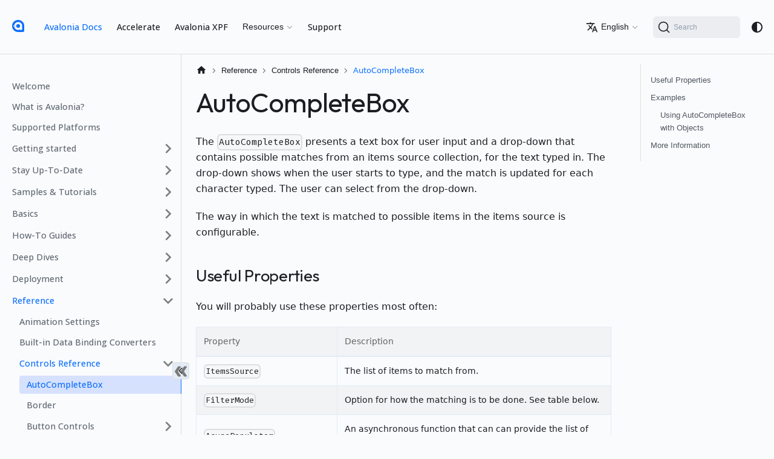

--- FILE ---
content_type: text/html
request_url: https://docs.avaloniaui.net/docs/reference/controls/autocompletebox
body_size: 16433
content:
<!doctype html>
<html lang="en" dir="ltr" class="docs-wrapper plugin-docs plugin-id-default docs-version-current docs-doc-page docs-doc-id-reference/controls/autocompletebox" data-has-hydrated="false">
<head>
<meta charset="UTF-8">
<meta name="generator" content="Docusaurus v3.8.1">
<title data-rh="true">AutoCompleteBox | Avalonia Docs</title><meta data-rh="true" name="viewport" content="width=device-width,initial-scale=1"><meta data-rh="true" name="twitter:card" content="summary_large_image"><meta data-rh="true" property="og:image" content="https://docs.avaloniaui.net/img/social-card.png"><meta data-rh="true" name="twitter:image" content="https://docs.avaloniaui.net/img/social-card.png"><meta data-rh="true" property="og:url" content="https://docs.avaloniaui.net/docs/reference/controls/autocompletebox"><meta data-rh="true" property="og:locale" content="en"><meta data-rh="true" property="og:locale:alternate" content="ru"><meta data-rh="true" property="og:locale:alternate" content="zh_Hans"><meta data-rh="true" name="docusaurus_locale" content="en"><meta data-rh="true" name="docsearch:language" content="en"><meta data-rh="true" name="docusaurus_version" content="current"><meta data-rh="true" name="docusaurus_tag" content="docs-default-current"><meta data-rh="true" name="docsearch:version" content="current"><meta data-rh="true" name="docsearch:docusaurus_tag" content="docs-default-current"><meta data-rh="true" property="og:title" content="AutoCompleteBox | Avalonia Docs"><meta data-rh="true" name="description" content="REFERENCE - Built-in Controls"><meta data-rh="true" property="og:description" content="REFERENCE - Built-in Controls"><link data-rh="true" rel="canonical" href="https://docs.avaloniaui.net/docs/reference/controls/autocompletebox"><link data-rh="true" rel="alternate" href="https://docs.avaloniaui.net/docs/reference/controls/autocompletebox" hreflang="en"><link data-rh="true" rel="alternate" href="https://docs.avaloniaui.net/ru/docs/reference/controls/autocompletebox" hreflang="ru"><link data-rh="true" rel="alternate" href="https://docs.avaloniaui.net/zh-Hans/docs/reference/controls/autocompletebox" hreflang="zh-Hans"><link data-rh="true" rel="alternate" href="https://docs.avaloniaui.net/docs/reference/controls/autocompletebox" hreflang="x-default"><link data-rh="true" rel="preconnect" href="https://V9UF6750GH-dsn.algolia.net" crossorigin="anonymous"><script data-rh="true" type="application/ld+json">{"@context":"https://schema.org","@type":"BreadcrumbList","itemListElement":[{"@type":"ListItem","position":1,"name":"Reference","item":"https://docs.avaloniaui.net/docs/reference/"},{"@type":"ListItem","position":2,"name":"Controls Reference","item":"https://docs.avaloniaui.net/docs/reference/controls/"},{"@type":"ListItem","position":3,"name":"AutoCompleteBox","item":"https://docs.avaloniaui.net/docs/reference/controls/autocompletebox"}]}</script><link rel="search" type="application/opensearchdescription+xml" title="Avalonia Docs" href="/opensearch.xml">

<script>function getCookie(e){const t=`; ${document.cookie}`.split(`; ${e}=`);return 2===t.length?t.pop().split(";").shift():null}!function(){var e=window.analytics=window.analytics||[];if(!e.initialize)if(e.invoked)window.console&&console.error&&console.error("Snippet included twice.");else{e.invoked=!0,e.methods=["trackSubmit","trackClick","trackLink","trackForm","pageview","identify","reset","group","track","ready","alias","debug","page","once","off","on","addSourceMiddleware","addIntegrationMiddleware","setAnonymousId","addDestinationMiddleware"],e.factory=function(t){return function(){var n=Array.prototype.slice.call(arguments);return n.unshift(t),e.push(n),e}};for(var t=0;t<e.methods.length;t++){var n=e.methods[t];e[n]=e.factory(n)}e.load=function(t,n){var o=document.createElement("script");o.type="text/javascript",o.async=!0,o.src="https://cdp-eu.customer.io/v1/analytics-js/snippet/"+t+"/analytics.min.js";var i=document.getElementsByTagName("script")[0];i.parentNode.insertBefore(o,i),e._writeKey=t,e._loadOptions=n},e.SNIPPET_VERSION="4.15.3",e.load("4fe6898c1dcf35b4fb67"),e.page()}}(),document.addEventListener("DOMContentLoaded",(function(){const e=getCookie("user_id");e&&analytics.identify(e,{})}))</script>


<link rel="preconnect" href="https://www.clarity.ms">
<script>!function(t,e,n,c,a,r,s){t[n]=t[n]||function(){(t[n].q=t[n].q||[]).push(arguments)},(r=e.createElement(c)).async=1,r.src="https://www.clarity.ms/tag/hqhy3ac3l1",(s=e.getElementsByTagName(c)[0]).parentNode.insertBefore(r,s)}(window,document,"clarity","script")</script>


<link key="docusaurus-plugin-plausible-preconnect" rel="preconnect" href="https://plausible.io">
<script key="docusaurus-plugin-plausible-script" async defer="defer" data-domain="docs.avaloniaui.net" src="https://plausible.io/js/plausible.js"></script>
<script key="docusaurus-plugin-plausible-custom-events">window.plausible=window.plausible||function(){(window.plausible.q=window.plausible.q||[]).push(arguments)}</script>

<link rel="apple-touch-icon" sizes="180x180" href="/favicons/apple-touch-icon.png">
<link rel="icon" type="image/png" sizes="32x32" href="/favicons/favicon-32x32.png">
<link rel="icon" type="image/png" sizes="16x16" href="/favicons/favicon-16x16.png">
<link rel="shortcut icon" type="image/x-icon" href="/favicons/favicon.ico">
<link rel="manifest" href="/favicons/site.webmanifest">
<link rel="mask-icon" color="#ffffff" href="/favicons/safari-pinned-tab.svg">
<meta name="theme-color" content="#ffffff">
<meta name="msapplication-config" content="/favicons/browserconfig.xml"><link rel="stylesheet" href="/assets/css/styles.a53026cb.css">
<script src="/assets/js/runtime~main.908e375c.js" defer="defer"></script>
<script src="/assets/js/main.0fb67ac0.js" defer="defer"></script>
</head>
<body class="navigation-with-keyboard">
<svg xmlns="http://www.w3.org/2000/svg" style="display: none;"><defs>
<symbol id="theme-svg-external-link" viewBox="0 0 24 24"><path fill="currentColor" d="M21 13v10h-21v-19h12v2h-10v15h17v-8h2zm3-12h-10.988l4.035 4-6.977 7.07 2.828 2.828 6.977-7.07 4.125 4.172v-11z"/></symbol>
</defs></svg>
<script>!function(){var t=function(){try{return new URLSearchParams(window.location.search).get("docusaurus-theme")}catch(t){}}()||function(){try{return window.localStorage.getItem("theme")}catch(t){}}();document.documentElement.setAttribute("data-theme",t||(window.matchMedia("(prefers-color-scheme: dark)").matches?"dark":"light")),document.documentElement.setAttribute("data-theme-choice",t||"system")}(),function(){try{const c=new URLSearchParams(window.location.search).entries();for(var[t,e]of c)if(t.startsWith("docusaurus-data-")){var a=t.replace("docusaurus-data-","data-");document.documentElement.setAttribute(a,e)}}catch(t){}}()</script><div id="__docusaurus"><div role="region" aria-label="Skip to main content"><a class="skipToContent_fXgn" href="#__docusaurus_skipToContent_fallback">Skip to main content</a></div><nav aria-label="Main" class="theme-layout-navbar navbar navbar--fixed-top"><div class="navbar__inner"><div class="theme-layout-navbar-left navbar__items"><button aria-label="Toggle navigation bar" aria-expanded="false" class="navbar__toggle clean-btn" type="button"><svg width="30" height="30" viewBox="0 0 30 30" aria-hidden="true"><path stroke="currentColor" stroke-linecap="round" stroke-miterlimit="10" stroke-width="2" d="M4 7h22M4 15h22M4 23h22"></path></svg></button><a class="navbar__brand" href="/"><div class="navbar__logo"><img src="/img/purple-border-gradient-icon.png" alt="Avalonia Logo" class="themedComponent_mlkZ themedComponent--light_NVdE"><img src="/img/white-border-gradient-icon.png" alt="Avalonia Logo" class="themedComponent_mlkZ themedComponent--dark_xIcU"></div></a><a aria-current="page" class="navbar__item navbar__link navbar__link--active" href="/docs/welcome">Avalonia Docs</a><a class="navbar__item navbar__link" href="/accelerate/welcome">Accelerate</a><a class="navbar__item navbar__link" href="/xpf/welcome">Avalonia XPF</a><div class="navbar__item dropdown dropdown--hoverable"><a href="#" aria-haspopup="true" aria-expanded="false" role="button" class="navbar__link avalonia-dropdown resources-dropdown">Resources</a><ul class="dropdown__menu"><li class="avalonia-dropdown"><div class="resources-dropdown-menu flex flex-col rounded-2xl p-4 lg:min-w-[220px]">
  <ul class="flex list-none flex-col gap-2 pl-0 text-gray-700 dark:text-zinc-200">
  <li>
    <a href="https://github.com/AvaloniaUI/Avalonia.Samples" target="_blank" class="flex items-center gap-2 text-inherit">
      <img src="/static/resources/github.svg" width="22" height="22">
      Sample Apps
    </a>
  </li>
  <li>
    <a href="https://github.com/AvaloniaUI/AvaloniaUI.QuickGuides" target="_blank" class="flex items-center gap-2 text-inherit">
      <img src="/static/resources/lightning.svg" width="22" height="22">
      Quick Guides
    </a>
  </li>
    <li>
      <a href="https://avaloniaui.net/faq?utm_source=docs&utm_medium=referral&utm_content=nav_link" class="flex items-center gap-2 text-inherit">
        <img src="/static/resources/faq.svg" width="22" height="22">
        FAQ
      </a>
    </li>
    <li>
      <a href="https://www.youtube.com/channel/UC54i4ILpN7JKUhP6liNYxkA" target="_blank" class="flex items-center gap-2 text-inherit">
        <img src="/static/resources/video.svg" width="22" height="22">
        Videos
      </a>
    </li>
    <li>
      <a href="https://play.avaloniaui.net/" target="_blank" class="flex items-center gap-2 text-inherit">
        <img src="/static/resources/play.svg" width="22" height="22">
        XAML Playground
      </a>
    </li>
    <li>
      <a href="https://github.com/AvaloniaCommunity/awesome-avalonia" class="flex items-center gap-2 text-inherit">
        <img src="/static/resources/book-open.svg">
        Awesome Avalonia
      </a>
    </li>
    <li>
      <a href="https://avaloniaui.net/legal-center/trademark-guidelines" class="flex items-center gap-2 text-inherit">
        <img src="/static/resources/trademark.svg">
        Trademark Guidelines
      </a>
    </li>
  </ul>
</div>
</li></ul></div><a href="https://avaloniaui.net/support?utm_source=docs&amp;utm_medium=referral&amp;utm_content=nav_link" target="_blank" rel="noopener noreferrer" class="navbar__item navbar__link">Support</a></div><div class="theme-layout-navbar-right navbar__items navbar__items--right"><div class="navbar__item dropdown dropdown--hoverable dropdown--right"><a href="#" aria-haspopup="true" aria-expanded="false" role="button" class="navbar__link"><svg viewBox="0 0 24 24" width="20" height="20" aria-hidden="true" class="iconLanguage_nlXk"><path fill="currentColor" d="M12.87 15.07l-2.54-2.51.03-.03c1.74-1.94 2.98-4.17 3.71-6.53H17V4h-7V2H8v2H1v1.99h11.17C11.5 7.92 10.44 9.75 9 11.35 8.07 10.32 7.3 9.19 6.69 8h-2c.73 1.63 1.73 3.17 2.98 4.56l-5.09 5.02L4 19l5-5 3.11 3.11.76-2.04zM18.5 10h-2L12 22h2l1.12-3h4.75L21 22h2l-4.5-12zm-2.62 7l1.62-4.33L19.12 17h-3.24z"></path></svg>English</a><ul class="dropdown__menu"><li><a href="/docs/reference/controls/autocompletebox" target="_self" rel="noopener noreferrer" class="dropdown__link dropdown__link--active" lang="en">English</a></li><li><a href="/ru/docs/reference/controls/autocompletebox" target="_self" rel="noopener noreferrer" class="dropdown__link" lang="ru">Русский</a></li><li><a href="/zh-Hans/docs/reference/controls/autocompletebox" target="_self" rel="noopener noreferrer" class="dropdown__link" lang="zh-Hans">简体中文</a></li></ul></div><div class="navbarSearchContainer_Bca1"><button type="button" class="DocSearch DocSearch-Button" aria-label="Search (Command+K)"><span class="DocSearch-Button-Container"><svg width="20" height="20" class="DocSearch-Search-Icon" viewBox="0 0 20 20" aria-hidden="true"><path d="M14.386 14.386l4.0877 4.0877-4.0877-4.0877c-2.9418 2.9419-7.7115 2.9419-10.6533 0-2.9419-2.9418-2.9419-7.7115 0-10.6533 2.9418-2.9419 7.7115-2.9419 10.6533 0 2.9419 2.9418 2.9419 7.7115 0 10.6533z" stroke="currentColor" fill="none" fill-rule="evenodd" stroke-linecap="round" stroke-linejoin="round"></path></svg><span class="DocSearch-Button-Placeholder">Search</span></span><span class="DocSearch-Button-Keys"></span></button></div><div class="toggle_vylO colorModeToggle_DEke"><button class="clean-btn toggleButton_gllP toggleButtonDisabled_aARS" type="button" disabled="" title="system mode" aria-label="Switch between dark and light mode (currently system mode)"><svg viewBox="0 0 24 24" width="24" height="24" aria-hidden="true" class="toggleIcon_g3eP lightToggleIcon_pyhR"><path fill="currentColor" d="M12,9c1.65,0,3,1.35,3,3s-1.35,3-3,3s-3-1.35-3-3S10.35,9,12,9 M12,7c-2.76,0-5,2.24-5,5s2.24,5,5,5s5-2.24,5-5 S14.76,7,12,7L12,7z M2,13l2,0c0.55,0,1-0.45,1-1s-0.45-1-1-1l-2,0c-0.55,0-1,0.45-1,1S1.45,13,2,13z M20,13l2,0c0.55,0,1-0.45,1-1 s-0.45-1-1-1l-2,0c-0.55,0-1,0.45-1,1S19.45,13,20,13z M11,2v2c0,0.55,0.45,1,1,1s1-0.45,1-1V2c0-0.55-0.45-1-1-1S11,1.45,11,2z M11,20v2c0,0.55,0.45,1,1,1s1-0.45,1-1v-2c0-0.55-0.45-1-1-1C11.45,19,11,19.45,11,20z M5.99,4.58c-0.39-0.39-1.03-0.39-1.41,0 c-0.39,0.39-0.39,1.03,0,1.41l1.06,1.06c0.39,0.39,1.03,0.39,1.41,0s0.39-1.03,0-1.41L5.99,4.58z M18.36,16.95 c-0.39-0.39-1.03-0.39-1.41,0c-0.39,0.39-0.39,1.03,0,1.41l1.06,1.06c0.39,0.39,1.03,0.39,1.41,0c0.39-0.39,0.39-1.03,0-1.41 L18.36,16.95z M19.42,5.99c0.39-0.39,0.39-1.03,0-1.41c-0.39-0.39-1.03-0.39-1.41,0l-1.06,1.06c-0.39,0.39-0.39,1.03,0,1.41 s1.03,0.39,1.41,0L19.42,5.99z M7.05,18.36c0.39-0.39,0.39-1.03,0-1.41c-0.39-0.39-1.03-0.39-1.41,0l-1.06,1.06 c-0.39,0.39-0.39,1.03,0,1.41s1.03,0.39,1.41,0L7.05,18.36z"></path></svg><svg viewBox="0 0 24 24" width="24" height="24" aria-hidden="true" class="toggleIcon_g3eP darkToggleIcon_wfgR"><path fill="currentColor" d="M9.37,5.51C9.19,6.15,9.1,6.82,9.1,7.5c0,4.08,3.32,7.4,7.4,7.4c0.68,0,1.35-0.09,1.99-0.27C17.45,17.19,14.93,19,12,19 c-3.86,0-7-3.14-7-7C5,9.07,6.81,6.55,9.37,5.51z M12,3c-4.97,0-9,4.03-9,9s4.03,9,9,9s9-4.03,9-9c0-0.46-0.04-0.92-0.1-1.36 c-0.98,1.37-2.58,2.26-4.4,2.26c-2.98,0-5.4-2.42-5.4-5.4c0-1.81,0.89-3.42,2.26-4.4C12.92,3.04,12.46,3,12,3L12,3z"></path></svg><svg viewBox="0 0 24 24" width="24" height="24" aria-hidden="true" class="toggleIcon_g3eP systemToggleIcon_QzmC"><path fill="currentColor" d="m12 21c4.971 0 9-4.029 9-9s-4.029-9-9-9-9 4.029-9 9 4.029 9 9 9zm4.95-13.95c1.313 1.313 2.05 3.093 2.05 4.95s-0.738 3.637-2.05 4.95c-1.313 1.313-3.093 2.05-4.95 2.05v-14c1.857 0 3.637 0.737 4.95 2.05z"></path></svg></button></div></div></div><div role="presentation" class="navbar-sidebar__backdrop"></div></nav><div id="__docusaurus_skipToContent_fallback" class="theme-layout-main main-wrapper mainWrapper_z2l0"><div class="docsWrapper_hBAB"><button aria-label="Scroll back to top" class="clean-btn theme-back-to-top-button backToTopButton_sjWU" type="button"></button><div class="docRoot_UBD9"><aside class="theme-doc-sidebar-container docSidebarContainer_YfHR"><div class="sidebarViewport_aRkj"><div class="sidebar_njMd"><nav aria-label="Docs sidebar" class="menu thin-scrollbar menu_SIkG"><ul class="theme-doc-sidebar-menu menu__list"><li class="theme-doc-sidebar-item-link theme-doc-sidebar-item-link-level-1 menu__list-item"><a class="menu__link" href="/docs/welcome">Welcome</a></li><li class="theme-doc-sidebar-item-link theme-doc-sidebar-item-link-level-1 menu__list-item"><a class="menu__link" href="/docs/overview/what-is-avalonia">What is Avalonia?</a></li><li class="theme-doc-sidebar-item-link theme-doc-sidebar-item-link-level-1 menu__list-item"><a class="menu__link" href="/docs/overview/supported-platforms">Supported Platforms</a></li><li class="theme-doc-sidebar-item-category theme-doc-sidebar-item-category-level-1 menu__list-item menu__list-item--collapsed"><div class="menu__list-item-collapsible"><a class="menu__link menu__link--sublist" href="/docs/get-started/">Getting started</a><button aria-label="Expand sidebar category &#x27;Getting started&#x27;" aria-expanded="false" type="button" class="clean-btn menu__caret"></button></div></li><li class="theme-doc-sidebar-item-category theme-doc-sidebar-item-category-level-1 menu__list-item menu__list-item--collapsed"><div class="menu__list-item-collapsible"><a class="menu__link menu__link--sublist" href="/docs/stay-up-to-date/">Stay Up-To-Date</a><button aria-label="Expand sidebar category &#x27;Stay Up-To-Date&#x27;" aria-expanded="false" type="button" class="clean-btn menu__caret"></button></div></li><li class="theme-doc-sidebar-item-category theme-doc-sidebar-item-category-level-1 menu__list-item menu__list-item--collapsed"><div class="menu__list-item-collapsible"><a class="menu__link menu__link--sublist" href="/docs/tutorials/">Samples &amp; Tutorials</a><button aria-label="Expand sidebar category &#x27;Samples &amp; Tutorials&#x27;" aria-expanded="false" type="button" class="clean-btn menu__caret"></button></div></li><li class="theme-doc-sidebar-item-category theme-doc-sidebar-item-category-level-1 menu__list-item menu__list-item--collapsed"><div class="menu__list-item-collapsible"><a class="menu__link menu__link--sublist" href="/docs/basics/">Basics</a><button aria-label="Expand sidebar category &#x27;Basics&#x27;" aria-expanded="false" type="button" class="clean-btn menu__caret"></button></div></li><li class="theme-doc-sidebar-item-category theme-doc-sidebar-item-category-level-1 menu__list-item menu__list-item--collapsed"><div class="menu__list-item-collapsible"><a class="menu__link menu__link--sublist" href="/docs/guides/">How-To Guides</a><button aria-label="Expand sidebar category &#x27;How-To Guides&#x27;" aria-expanded="false" type="button" class="clean-btn menu__caret"></button></div></li><li class="theme-doc-sidebar-item-category theme-doc-sidebar-item-category-level-1 menu__list-item menu__list-item--collapsed"><div class="menu__list-item-collapsible"><a class="menu__link menu__link--sublist" href="/docs/concepts/">Deep Dives</a><button aria-label="Expand sidebar category &#x27;Deep Dives&#x27;" aria-expanded="false" type="button" class="clean-btn menu__caret"></button></div></li><li class="theme-doc-sidebar-item-category theme-doc-sidebar-item-category-level-1 menu__list-item menu__list-item--collapsed"><div class="menu__list-item-collapsible"><a class="menu__link menu__link--sublist" href="/docs/deployment/">Deployment</a><button aria-label="Expand sidebar category &#x27;Deployment&#x27;" aria-expanded="false" type="button" class="clean-btn menu__caret"></button></div></li><li class="theme-doc-sidebar-item-category theme-doc-sidebar-item-category-level-1 menu__list-item"><div class="menu__list-item-collapsible"><a class="menu__link menu__link--sublist menu__link--active" href="/docs/reference/">Reference</a><button aria-label="Collapse sidebar category &#x27;Reference&#x27;" aria-expanded="true" type="button" class="clean-btn menu__caret"></button></div><ul class="menu__list"><li class="theme-doc-sidebar-item-link theme-doc-sidebar-item-link-level-2 menu__list-item"><a class="menu__link" tabindex="0" href="/docs/reference/animation-settings">Animation Settings</a></li><li class="theme-doc-sidebar-item-link theme-doc-sidebar-item-link-level-2 menu__list-item"><a class="menu__link" tabindex="0" href="/docs/reference/built-in-data-binding-converters">Built-in Data Binding Converters</a></li><li class="theme-doc-sidebar-item-category theme-doc-sidebar-item-category-level-2 menu__list-item"><div class="menu__list-item-collapsible"><a class="menu__link menu__link--sublist menu__link--active" tabindex="0" href="/docs/reference/controls/">Controls Reference</a><button aria-label="Collapse sidebar category &#x27;Controls Reference&#x27;" aria-expanded="true" type="button" class="clean-btn menu__caret"></button></div><ul class="menu__list"><li class="theme-doc-sidebar-item-link theme-doc-sidebar-item-link-level-3 menu__list-item"><a class="menu__link menu__link--active" aria-current="page" tabindex="0" href="/docs/reference/controls/autocompletebox">AutoCompleteBox</a></li><li class="theme-doc-sidebar-item-link theme-doc-sidebar-item-link-level-3 menu__list-item"><a class="menu__link" tabindex="0" href="/docs/reference/controls/border">Border</a></li><li class="theme-doc-sidebar-item-category theme-doc-sidebar-item-category-level-3 menu__list-item menu__list-item--collapsed"><div class="menu__list-item-collapsible"><a class="menu__link menu__link--sublist" tabindex="0" href="/docs/reference/controls/buttons/">Button Controls</a><button aria-label="Expand sidebar category &#x27;Button Controls&#x27;" aria-expanded="false" type="button" class="clean-btn menu__caret"></button></div></li><li class="theme-doc-sidebar-item-category theme-doc-sidebar-item-category-level-3 menu__list-item menu__list-item--collapsed"><div class="menu__list-item-collapsible"><a class="menu__link menu__link--sublist" tabindex="0" href="/docs/reference/controls/calendar/">Calendar</a><button aria-label="Expand sidebar category &#x27;Calendar&#x27;" aria-expanded="false" type="button" class="clean-btn menu__caret"></button></div></li><li class="theme-doc-sidebar-item-link theme-doc-sidebar-item-link-level-3 menu__list-item"><a class="menu__link" tabindex="0" href="/docs/reference/controls/canvas">Canvas</a></li><li class="theme-doc-sidebar-item-link theme-doc-sidebar-item-link-level-3 menu__list-item"><a class="menu__link" tabindex="0" href="/docs/reference/controls/carousel">Carousel</a></li><li class="theme-doc-sidebar-item-link theme-doc-sidebar-item-link-level-3 menu__list-item"><a class="menu__link" tabindex="0" href="/docs/reference/controls/checkbox">CheckBox</a></li><li class="theme-doc-sidebar-item-category theme-doc-sidebar-item-category-level-3 menu__list-item menu__list-item--collapsed"><div class="menu__list-item-collapsible"><a class="menu__link menu__link--sublist" tabindex="0" href="/docs/reference/controls/colorpicker/">ColorPicker</a><button aria-label="Expand sidebar category &#x27;ColorPicker&#x27;" aria-expanded="false" type="button" class="clean-btn menu__caret"></button></div></li><li class="theme-doc-sidebar-item-link theme-doc-sidebar-item-link-level-3 menu__list-item"><a class="menu__link" tabindex="0" href="/docs/reference/controls/combobox">ComboBox</a></li><li class="theme-doc-sidebar-item-link theme-doc-sidebar-item-link-level-3 menu__list-item"><a class="menu__link" tabindex="0" href="/docs/reference/controls/contentcontrol">ContentControl</a></li><li class="theme-doc-sidebar-item-link theme-doc-sidebar-item-link-level-3 menu__list-item"><a class="menu__link" tabindex="0" href="/docs/reference/controls/contextmenu">ContextMenu</a></li><li class="theme-doc-sidebar-item-category theme-doc-sidebar-item-category-level-3 menu__list-item menu__list-item--collapsed"><div class="menu__list-item-collapsible"><a class="menu__link menu__link--sublist" tabindex="0" href="/docs/reference/controls/datagrid/">DataGrid</a><button aria-label="Expand sidebar category &#x27;DataGrid&#x27;" aria-expanded="false" type="button" class="clean-btn menu__caret"></button></div></li><li class="theme-doc-sidebar-item-link theme-doc-sidebar-item-link-level-3 menu__list-item"><a class="menu__link" tabindex="0" href="/docs/reference/controls/datepicker">DatePicker</a></li><li class="theme-doc-sidebar-item-link theme-doc-sidebar-item-link-level-3 menu__list-item"><a class="menu__link" tabindex="0" href="/docs/reference/controls/decorator">Decorator</a></li><li class="theme-doc-sidebar-item-link theme-doc-sidebar-item-link-level-3 menu__list-item"><a class="menu__link" tabindex="0" href="/docs/reference/controls/dockpanel">DockPanel</a></li><li class="theme-doc-sidebar-item-link theme-doc-sidebar-item-link-level-3 menu__list-item"><a class="menu__link" tabindex="0" href="/docs/reference/controls/drawing-image">DrawingImage</a></li><li class="theme-doc-sidebar-item-link theme-doc-sidebar-item-link-level-3 menu__list-item"><a class="menu__link" tabindex="0" href="/docs/reference/controls/expander">Expander</a></li><li class="theme-doc-sidebar-item-link theme-doc-sidebar-item-link-level-3 menu__list-item"><a class="menu__link" tabindex="0" href="/docs/reference/controls/flyouts">Flyout</a></li><li class="theme-doc-sidebar-item-category theme-doc-sidebar-item-category-level-3 menu__list-item menu__list-item--collapsed"><div class="menu__list-item-collapsible"><a class="menu__link menu__link--sublist" tabindex="0" href="/docs/reference/controls/grid/">Grid</a><button aria-label="Expand sidebar category &#x27;Grid&#x27;" aria-expanded="false" type="button" class="clean-btn menu__caret"></button></div></li><li class="theme-doc-sidebar-item-link theme-doc-sidebar-item-link-level-3 menu__list-item"><a class="menu__link" tabindex="0" href="/docs/reference/controls/gridsplitter">GridSplitter</a></li><li class="theme-doc-sidebar-item-link theme-doc-sidebar-item-link-level-3 menu__list-item"><a class="menu__link" tabindex="0" href="/docs/reference/controls/image-controls">Image Controls</a></li><li class="theme-doc-sidebar-item-link theme-doc-sidebar-item-link-level-3 menu__list-item"><a class="menu__link" tabindex="0" href="/docs/reference/controls/image">Image</a></li><li class="theme-doc-sidebar-item-link theme-doc-sidebar-item-link-level-3 menu__list-item"><a class="menu__link" tabindex="0" href="/docs/reference/controls/itemscontrol">ItemsControl</a></li><li class="theme-doc-sidebar-item-link theme-doc-sidebar-item-link-level-3 menu__list-item"><a class="menu__link" tabindex="0" href="/docs/reference/controls/itemsrepeater">ItemsRepeater</a></li><li class="theme-doc-sidebar-item-link theme-doc-sidebar-item-link-level-3 menu__list-item"><a class="menu__link" tabindex="0" href="/docs/reference/controls/label">Label</a></li><li class="theme-doc-sidebar-item-link theme-doc-sidebar-item-link-level-3 menu__list-item"><a class="menu__link" tabindex="0" href="/docs/reference/controls/layout-controls">Layout Controls</a></li><li class="theme-doc-sidebar-item-link theme-doc-sidebar-item-link-level-3 menu__list-item"><a class="menu__link" tabindex="0" href="/docs/reference/controls/layouttransformcontrol">LayoutTransformControl</a></li><li class="theme-doc-sidebar-item-link theme-doc-sidebar-item-link-level-3 menu__list-item"><a class="menu__link" tabindex="0" href="/docs/reference/controls/listbox">ListBox</a></li><li class="theme-doc-sidebar-item-link theme-doc-sidebar-item-link-level-3 menu__list-item"><a class="menu__link" tabindex="0" href="/docs/reference/controls/maskedtextbox">MaskedTextBox</a></li><li class="theme-doc-sidebar-item-link theme-doc-sidebar-item-link-level-3 menu__list-item"><a class="menu__link" tabindex="0" href="/docs/reference/controls/menu-controls">Menu Controls</a></li><li class="theme-doc-sidebar-item-link theme-doc-sidebar-item-link-level-3 menu__list-item"><a class="menu__link" tabindex="0" href="/docs/reference/controls/menu-flyout">MenuFlyout</a></li><li class="theme-doc-sidebar-item-link theme-doc-sidebar-item-link-level-3 menu__list-item"><a class="menu__link" tabindex="0" href="/docs/reference/controls/menu">Menu</a></li><li class="theme-doc-sidebar-item-link theme-doc-sidebar-item-link-level-3 menu__list-item"><a class="menu__link" tabindex="0" href="/docs/reference/controls/nativemenu">NativeMenu</a></li><li class="theme-doc-sidebar-item-link theme-doc-sidebar-item-link-level-3 menu__list-item"><a class="menu__link" tabindex="0" href="/docs/reference/controls/numericupdown">NumericUpDown</a></li><li class="theme-doc-sidebar-item-link theme-doc-sidebar-item-link-level-3 menu__list-item"><a class="menu__link" tabindex="0" href="/docs/reference/controls/panel">Panel</a></li><li class="theme-doc-sidebar-item-link theme-doc-sidebar-item-link-level-3 menu__list-item"><a class="menu__link" tabindex="0" href="/docs/reference/controls/path-icon">PathIcon</a></li><li class="theme-doc-sidebar-item-link theme-doc-sidebar-item-link-level-3 menu__list-item"><a class="menu__link" tabindex="0" href="/docs/reference/controls/popup-controls">Popup Controls</a></li><li class="theme-doc-sidebar-item-link theme-doc-sidebar-item-link-level-3 menu__list-item"><a class="menu__link" tabindex="0" href="/docs/reference/controls/progressbar">ProgressBar</a></li><li class="theme-doc-sidebar-item-link theme-doc-sidebar-item-link-level-3 menu__list-item"><a class="menu__link" tabindex="0" href="/docs/reference/controls/refreshcontainer">RefreshContainer</a></li><li class="theme-doc-sidebar-item-link theme-doc-sidebar-item-link-level-3 menu__list-item"><a class="menu__link" tabindex="0" href="/docs/reference/controls/relativepanel">RelativePanel</a></li><li class="theme-doc-sidebar-item-link theme-doc-sidebar-item-link-level-3 menu__list-item"><a class="menu__link" tabindex="0" href="/docs/reference/controls/repeating-data-controls">Repeating Data Controls</a></li><li class="theme-doc-sidebar-item-link theme-doc-sidebar-item-link-level-3 menu__list-item"><a class="menu__link" tabindex="0" href="/docs/reference/controls/scrollbar">ScrollBar</a></li><li class="theme-doc-sidebar-item-link theme-doc-sidebar-item-link-level-3 menu__list-item"><a class="menu__link" tabindex="0" href="/docs/reference/controls/scrollviewer">ScrollViewer</a></li><li class="theme-doc-sidebar-item-link theme-doc-sidebar-item-link-level-3 menu__list-item"><a class="menu__link" tabindex="0" href="/docs/reference/controls/selectable-textblock">SelectableTextBlock</a></li><li class="theme-doc-sidebar-item-link theme-doc-sidebar-item-link-level-3 menu__list-item"><a class="menu__link" tabindex="0" href="/docs/reference/controls/separator">Separator</a></li><li class="theme-doc-sidebar-item-link theme-doc-sidebar-item-link-level-3 menu__list-item"><a class="menu__link" tabindex="0" href="/docs/reference/controls/slider">Slider</a></li><li class="theme-doc-sidebar-item-link theme-doc-sidebar-item-link-level-3 menu__list-item"><a class="menu__link" tabindex="0" href="/docs/reference/controls/splitview">SplitView</a></li><li class="theme-doc-sidebar-item-link theme-doc-sidebar-item-link-level-3 menu__list-item"><a class="menu__link" tabindex="0" href="/docs/reference/controls/stackpanel">StackPanel</a></li><li class="theme-doc-sidebar-item-link theme-doc-sidebar-item-link-level-3 menu__list-item"><a class="menu__link" tabindex="0" href="/docs/reference/controls/tabcontrol">TabControl</a></li><li class="theme-doc-sidebar-item-link theme-doc-sidebar-item-link-level-3 menu__list-item"><a class="menu__link" tabindex="0" href="/docs/reference/controls/tabstrip">TabStrip</a></li><li class="theme-doc-sidebar-item-link theme-doc-sidebar-item-link-level-3 menu__list-item"><a class="menu__link" tabindex="0" href="/docs/reference/controls/text-controls">Text Controls</a></li><li class="theme-doc-sidebar-item-link theme-doc-sidebar-item-link-level-3 menu__list-item"><a class="menu__link" tabindex="0" href="/docs/reference/controls/textblock">TextBlock</a></li><li class="theme-doc-sidebar-item-link theme-doc-sidebar-item-link-level-3 menu__list-item"><a class="menu__link" tabindex="0" href="/docs/reference/controls/textbox">TextBox</a></li><li class="theme-doc-sidebar-item-link theme-doc-sidebar-item-link-level-3 menu__list-item"><a class="menu__link" tabindex="0" href="/docs/reference/controls/timepicker">TimePicker</a></li><li class="theme-doc-sidebar-item-link theme-doc-sidebar-item-link-level-3 menu__list-item"><a class="menu__link" tabindex="0" href="/docs/reference/controls/tooltip">ToolTip</a></li><li class="theme-doc-sidebar-item-link theme-doc-sidebar-item-link-level-3 menu__list-item"><a class="menu__link" tabindex="0" href="/docs/reference/controls/transitioningcontentcontrol">TransitioningContentControl</a></li><li class="theme-doc-sidebar-item-link theme-doc-sidebar-item-link-level-3 menu__list-item"><a class="menu__link" tabindex="0" href="/docs/reference/controls/tray-icon">TrayIcon</a></li><li class="theme-doc-sidebar-item-category theme-doc-sidebar-item-category-level-3 menu__list-item menu__list-item--collapsed"><div class="menu__list-item-collapsible"><a class="menu__link menu__link--sublist" tabindex="0" href="/docs/reference/controls/treedatagrid/">TreeDataGrid</a><button aria-label="Expand sidebar category &#x27;TreeDataGrid&#x27;" aria-expanded="false" type="button" class="clean-btn menu__caret"></button></div></li><li class="theme-doc-sidebar-item-link theme-doc-sidebar-item-link-level-3 menu__list-item"><a class="menu__link" tabindex="0" href="/docs/reference/controls/treeview-1">TreeView</a></li><li class="theme-doc-sidebar-item-link theme-doc-sidebar-item-link-level-3 menu__list-item"><a class="menu__link" tabindex="0" href="/docs/reference/controls/uniform-grid">UniformGrid</a></li><li class="theme-doc-sidebar-item-link theme-doc-sidebar-item-link-level-3 menu__list-item"><a class="menu__link" tabindex="0" href="/docs/reference/controls/usercontrol">UserControl</a></li><li class="theme-doc-sidebar-item-link theme-doc-sidebar-item-link-level-3 menu__list-item"><a class="menu__link" tabindex="0" href="/docs/reference/controls/value-selector-controls">Value Selector Controls</a></li><li class="theme-doc-sidebar-item-link theme-doc-sidebar-item-link-level-3 menu__list-item"><a class="menu__link" tabindex="0" href="/docs/reference/controls/viewbox">Viewbox</a></li><li class="theme-doc-sidebar-item-link theme-doc-sidebar-item-link-level-3 menu__list-item"><a class="menu__link" tabindex="0" href="/docs/reference/controls/window">Window</a></li><li class="theme-doc-sidebar-item-link theme-doc-sidebar-item-link-level-3 menu__list-item"><a class="menu__link" tabindex="0" href="/docs/reference/controls/wrappanel">WrapPanel</a></li></ul></li><li class="theme-doc-sidebar-item-category theme-doc-sidebar-item-category-level-2 menu__list-item menu__list-item--collapsed"><div class="menu__list-item-collapsible"><a class="menu__link menu__link--sublist" tabindex="0" href="/docs/reference/gestures/">Gestures</a><button aria-label="Expand sidebar category &#x27;Gestures&#x27;" aria-expanded="false" type="button" class="clean-btn menu__caret"></button></div></li><li class="theme-doc-sidebar-item-link theme-doc-sidebar-item-link-level-2 menu__list-item hidden"><a class="menu__link" tabindex="0" href="/docs/reference/">Reference</a></li><li class="theme-doc-sidebar-item-category theme-doc-sidebar-item-category-level-2 menu__list-item menu__list-item--collapsed"><div class="menu__list-item-collapsible"><a class="menu__link menu__link--sublist" tabindex="0" href="/docs/reference/properties/">Properties</a><button aria-label="Expand sidebar category &#x27;Properties&#x27;" aria-expanded="false" type="button" class="clean-btn menu__caret"></button></div></li><li class="theme-doc-sidebar-item-category theme-doc-sidebar-item-category-level-2 menu__list-item menu__list-item--collapsed"><div class="menu__list-item-collapsible"><a class="menu__link menu__link--sublist" tabindex="0" href="/docs/reference/styles/">Styles</a><button aria-label="Expand sidebar category &#x27;Styles&#x27;" aria-expanded="false" type="button" class="clean-btn menu__caret"></button></div></li></ul></li><li class="theme-doc-sidebar-item-link theme-doc-sidebar-item-link-level-1 menu__list-item"><a class="menu__link" href="/docs/faq">FAQ</a></li><li class="theme-doc-sidebar-item-link theme-doc-sidebar-item-link-level-1 menu__list-item"><a class="menu__link" href="/docs/community">Community Support</a></li><li class="theme-doc-sidebar-item-link theme-doc-sidebar-item-link-level-1 menu__list-item"><a href="https://api-docs.avaloniaui.net/docs/category/avalonia" target="_blank" rel="noopener noreferrer" class="menu__link menuExternalLink_NmtK">API Reference<svg width="13.5" height="13.5" aria-hidden="true" class="iconExternalLink_nPIU"><use href="#theme-svg-external-link"></use></svg></a></li></ul></nav><button type="button" title="Collapse sidebar" aria-label="Collapse sidebar" class="button button--secondary button--outline collapseSidebarButton_PEFL"><svg width="20" height="20" aria-hidden="true" class="collapseSidebarButtonIcon_kv0_"><g fill="#7a7a7a"><path d="M9.992 10.023c0 .2-.062.399-.172.547l-4.996 7.492a.982.982 0 01-.828.454H1c-.55 0-1-.453-1-1 0-.2.059-.403.168-.551l4.629-6.942L.168 3.078A.939.939 0 010 2.528c0-.548.45-.997 1-.997h2.996c.352 0 .649.18.828.45L9.82 9.472c.11.148.172.347.172.55zm0 0"></path><path d="M19.98 10.023c0 .2-.058.399-.168.547l-4.996 7.492a.987.987 0 01-.828.454h-3c-.547 0-.996-.453-.996-1 0-.2.059-.403.168-.551l4.625-6.942-4.625-6.945a.939.939 0 01-.168-.55 1 1 0 01.996-.997h3c.348 0 .649.18.828.45l4.996 7.492c.11.148.168.347.168.55zm0 0"></path></g></svg></button></div></div></aside><main class="docMainContainer_TBSr"><div class="container padding-top--md padding-bottom--lg"><div class="row"><div class="col docItemCol_VOVn"><div class="docItemContainer_Djhp"><article><nav class="theme-doc-breadcrumbs breadcrumbsContainer_Z_bl" aria-label="Breadcrumbs"><ul class="breadcrumbs"><li class="breadcrumbs__item"><a aria-label="Home page" class="breadcrumbs__link" href="/"><svg viewBox="0 0 24 24" class="breadcrumbHomeIcon_YNFT"><path d="M10 19v-5h4v5c0 .55.45 1 1 1h3c.55 0 1-.45 1-1v-7h1.7c.46 0 .68-.57.33-.87L12.67 3.6c-.38-.34-.96-.34-1.34 0l-8.36 7.53c-.34.3-.13.87.33.87H5v7c0 .55.45 1 1 1h3c.55 0 1-.45 1-1z" fill="currentColor"></path></svg></a></li><li class="breadcrumbs__item"><a class="breadcrumbs__link" href="/docs/reference/"><span>Reference</span></a></li><li class="breadcrumbs__item"><a class="breadcrumbs__link" href="/docs/reference/controls/"><span>Controls Reference</span></a></li><li class="breadcrumbs__item breadcrumbs__item--active"><span class="breadcrumbs__link">AutoCompleteBox</span></li></ul></nav><div class="tocCollapsible_ETCw theme-doc-toc-mobile tocMobile_ITEo"><button type="button" class="clean-btn tocCollapsibleButton_TO0P">On this page</button></div><div class="theme-doc-markdown markdown"><header><h1>AutoCompleteBox</h1></header>
<p>The <code>AutoCompleteBox</code> presents a text box for user input and a drop-down that contains possible matches from an items source collection, for the text typed in. The drop-down shows when the user starts to type, and the match is updated for each character typed. The user can select from the drop-down.</p>
<p>The way in which the text is matched to possible items in the items source is configurable.</p>
<h2 class="anchor anchorWithStickyNavbar_LWe7" id="useful-properties">Useful Properties<a href="#useful-properties" class="hash-link" aria-label="Direct link to Useful Properties" title="Direct link to Useful Properties">​</a></h2>
<p>You will probably use these properties most often:</p>
<table><thead><tr><th width="233">Property</th><th>Description</th></tr></thead><tbody><tr><td><code>ItemsSource</code></td><td>The list of items to match from. </td></tr><tr><td><code>FilterMode</code></td><td>Option for how the matching is to be done. See table below.</td></tr><tr><td><code>AsyncPopulator</code></td><td>An asynchronous function that can can provide the list of matches for a given (string) criteria. This </td></tr></tbody></table>
<p>These are the options for the filter mode property:</p>
<table><thead><tr><th width="350">Filter Mode</th><th>Description</th></tr></thead><tbody><tr><td><code>StartsWith</code></td><td>A culture-sensitive, case-insensitive filter where the returned items start with the specified text.</td></tr><tr><td><code>StartsWithCaseSensitive</code></td><td>A culture-sensitive, case-sensitive filter where the returned items start with the specified text.</td></tr><tr><td><code>StartsWithOrdinal</code></td><td>An ordinal, case-insensitive filter where the returned items start with the specified text.</td></tr><tr><td><code>StartsWithOrdinalCaseSensitive</code></td><td>An ordinal, case-sensitive filter where the returned items start with the specified text.</td></tr><tr><td><code>Contains</code></td><td>A culture-sensitive, case-insensitive filter where the returned items contain the specified text.</td></tr><tr><td><code>ContainsCaseSensitive</code></td><td>A culture-sensitive, case-sensitive filter where the returned items contain the specified text.</td></tr><tr><td><code>ContainsOrdinal</code></td><td>An ordinal, case-insensitive filter where the returned items contain the specified text.</td></tr><tr><td><code>ContainsOrdinalCaseSensitive</code></td><td>An ordinal, case-sensitive filter where the returned items contain the specified text.</td></tr><tr><td><code>Equals</code></td><td>A culture-sensitive, case-insensitive filter where the returned items equal the specified text.</td></tr><tr><td><code>EqualsCaseSensitive</code></td><td>A culture-sensitive, case-sensitive filter where the returned items equal the specified text.</td></tr><tr><td><code>EqualsOrdinal</code></td><td>An ordinal, case-insensitive filter where the returned items equal the specified text.</td></tr><tr><td><code>EqualsOrdinalCaseSensitive</code></td><td>An ordinal, case-sensitive filter where the returned items equal the specified text.</td></tr></tbody></table>
<div class="theme-admonition theme-admonition-info admonition_xJq3 alert alert--info"><div class="admonitionHeading_Gvgb"><span class="admonitionIcon_Rf37"><svg viewBox="0 0 14 16"><path fill-rule="evenodd" d="M7 2.3c3.14 0 5.7 2.56 5.7 5.7s-2.56 5.7-5.7 5.7A5.71 5.71 0 0 1 1.3 8c0-3.14 2.56-5.7 5.7-5.7zM7 1C3.14 1 0 4.14 0 8s3.14 7 7 7 7-3.14 7-7-3.14-7-7-7zm1 3H6v5h2V4zm0 6H6v2h2v-2z"></path></svg></span>info</div><div class="admonitionContent_BuS1"><p>In an <strong>ordinal</strong> string comparison, each character is compared using its simple byte value (independent of language).</p></div></div>
<div class="theme-admonition theme-admonition-info admonition_xJq3 alert alert--info"><div class="admonitionHeading_Gvgb"><span class="admonitionIcon_Rf37"><svg viewBox="0 0 14 16"><path fill-rule="evenodd" d="M7 2.3c3.14 0 5.7 2.56 5.7 5.7s-2.56 5.7-5.7 5.7A5.71 5.71 0 0 1 1.3 8c0-3.14 2.56-5.7 5.7-5.7zM7 1C3.14 1 0 4.14 0 8s3.14 7 7 7 7-3.14 7-7-3.14-7-7-7zm1 3H6v5h2V4zm0 6H6v2h2v-2z"></path></svg></span>info</div><div class="admonitionContent_BuS1"><p><strong>culture-sensitive</strong> refers to considering the needs of users from different cultural backgrounds in design and technology implementations. This includes using different string processing and sorting patterns based on language. For example, English is typically sorted alphabetically from A-Z, Chinese may be sorted based on pinyin or stroke order, and other languages may have different sorting rules.</p></div></div>
<h2 class="anchor anchorWithStickyNavbar_LWe7" id="examples">Examples<a href="#examples" class="hash-link" aria-label="Direct link to Examples" title="Direct link to Examples">​</a></h2>
<p>This example has a fixed items source (array) that is set in the C# code-behind.</p>
<div class="language-xml codeBlockContainer_Ckt0 theme-code-block" style="--prism-color:#393A34;--prism-background-color:#f6f8fa"><div class="codeBlockContent_QJqH"><pre tabindex="0" class="prism-code language-xml codeBlock_bY9V thin-scrollbar" style="color:#393A34;background-color:#f6f8fa"><code class="codeBlockLines_e6Vv"><span class="token-line" style="color:#393A34"><span class="token tag punctuation" style="color:#393A34">&lt;</span><span class="token tag" style="color:#00009f">StackPanel</span><span class="token tag" style="color:#00009f"> </span><span class="token tag attr-name" style="color:#00a4db">Margin</span><span class="token tag attr-value punctuation attr-equals" style="color:#393A34">=</span><span class="token tag attr-value punctuation" style="color:#393A34">&quot;</span><span class="token tag attr-value" style="color:#e3116c">20</span><span class="token tag attr-value punctuation" style="color:#393A34">&quot;</span><span class="token tag punctuation" style="color:#393A34">&gt;</span><span class="token plain"></span><br></span><span class="token-line" style="color:#393A34"><span class="token plain">  </span><span class="token tag punctuation" style="color:#393A34">&lt;</span><span class="token tag" style="color:#00009f">TextBlock</span><span class="token tag" style="color:#00009f"> </span><span class="token tag attr-name" style="color:#00a4db">Margin</span><span class="token tag attr-value punctuation attr-equals" style="color:#393A34">=</span><span class="token tag attr-value punctuation" style="color:#393A34">&quot;</span><span class="token tag attr-value" style="color:#e3116c">0 5</span><span class="token tag attr-value punctuation" style="color:#393A34">&quot;</span><span class="token tag punctuation" style="color:#393A34">&gt;</span><span class="token plain">Choose an animal:</span><span class="token tag punctuation" style="color:#393A34">&lt;/</span><span class="token tag" style="color:#00009f">TextBlock</span><span class="token tag punctuation" style="color:#393A34">&gt;</span><span class="token plain"></span><br></span><span class="token-line" style="color:#393A34"><span class="token plain">  </span><span class="token tag punctuation" style="color:#393A34">&lt;</span><span class="token tag" style="color:#00009f">AutoCompleteBox</span><span class="token tag" style="color:#00009f"> </span><span class="token tag attr-name namespace" style="color:#00a4db;opacity:0.7">x:</span><span class="token tag attr-name" style="color:#00a4db">Name</span><span class="token tag attr-value punctuation attr-equals" style="color:#393A34">=</span><span class="token tag attr-value punctuation" style="color:#393A34">&quot;</span><span class="token tag attr-value" style="color:#e3116c">animals</span><span class="token tag attr-value punctuation" style="color:#393A34">&quot;</span><span class="token tag" style="color:#00009f"> </span><span class="token tag attr-name" style="color:#00a4db">FilterMode</span><span class="token tag attr-value punctuation attr-equals" style="color:#393A34">=</span><span class="token tag attr-value punctuation" style="color:#393A34">&quot;</span><span class="token tag attr-value" style="color:#e3116c">StartsWith</span><span class="token tag attr-value punctuation" style="color:#393A34">&quot;</span><span class="token tag" style="color:#00009f"> </span><span class="token tag punctuation" style="color:#393A34">/&gt;</span><span class="token plain"></span><br></span><span class="token-line" style="color:#393A34"><span class="token plain"></span><span class="token tag punctuation" style="color:#393A34">&lt;/</span><span class="token tag" style="color:#00009f">StackPanel</span><span class="token tag punctuation" style="color:#393A34">&gt;</span><br></span></code></pre></div></div>
<div class="language-csharp codeBlockContainer_Ckt0 theme-code-block" style="--prism-color:#393A34;--prism-background-color:#f6f8fa"><div class="codeBlockTitle_OeMC">C#</div><div class="codeBlockContent_QJqH"><pre tabindex="0" class="prism-code language-csharp codeBlock_bY9V thin-scrollbar" style="color:#393A34;background-color:#f6f8fa"><code class="codeBlockLines_e6Vv"><span class="token-line" style="color:#393A34"><span class="token keyword" style="color:#00009f">using</span><span class="token plain"> </span><span class="token namespace" style="opacity:0.7">Avalonia</span><span class="token namespace punctuation" style="opacity:0.7;color:#393A34">.</span><span class="token namespace" style="opacity:0.7">Controls</span><span class="token punctuation" style="color:#393A34">;</span><span class="token plain"></span><br></span><span class="token-line" style="color:#393A34"><span class="token plain"></span><span class="token keyword" style="color:#00009f">using</span><span class="token plain"> </span><span class="token namespace" style="opacity:0.7">System</span><span class="token namespace punctuation" style="opacity:0.7;color:#393A34">.</span><span class="token namespace" style="opacity:0.7">Linq</span><span class="token punctuation" style="color:#393A34">;</span><span class="token plain"></span><br></span><span class="token-line" style="color:#393A34"><span class="token plain" style="display:inline-block"></span><br></span><span class="token-line" style="color:#393A34"><span class="token plain"></span><span class="token keyword" style="color:#00009f">namespace</span><span class="token plain"> </span><span class="token namespace" style="opacity:0.7">AvaloniaControls</span><span class="token namespace punctuation" style="opacity:0.7;color:#393A34">.</span><span class="token namespace" style="opacity:0.7">Views</span><span class="token plain"></span><br></span><span class="token-line" style="color:#393A34"><span class="token plain"></span><span class="token punctuation" style="color:#393A34">{</span><span class="token plain"></span><br></span><span class="token-line" style="color:#393A34"><span class="token plain">    </span><span class="token keyword" style="color:#00009f">public</span><span class="token plain"> </span><span class="token keyword" style="color:#00009f">partial</span><span class="token plain"> </span><span class="token keyword" style="color:#00009f">class</span><span class="token plain"> </span><span class="token class-name">MainWindow</span><span class="token plain"> </span><span class="token punctuation" style="color:#393A34">:</span><span class="token plain"> </span><span class="token type-list class-name">Window</span><span class="token plain"></span><br></span><span class="token-line" style="color:#393A34"><span class="token plain">    </span><span class="token punctuation" style="color:#393A34">{</span><span class="token plain"></span><br></span><span class="token-line" style="color:#393A34"><span class="token plain">        </span><span class="token keyword" style="color:#00009f">public</span><span class="token plain"> </span><span class="token function" style="color:#d73a49">MainWindow</span><span class="token punctuation" style="color:#393A34">(</span><span class="token punctuation" style="color:#393A34">)</span><span class="token plain"></span><br></span><span class="token-line" style="color:#393A34"><span class="token plain">        </span><span class="token punctuation" style="color:#393A34">{</span><span class="token plain"></span><br></span><span class="token-line" style="color:#393A34"><span class="token plain">            </span><span class="token function" style="color:#d73a49">InitializeComponent</span><span class="token punctuation" style="color:#393A34">(</span><span class="token punctuation" style="color:#393A34">)</span><span class="token punctuation" style="color:#393A34">;</span><span class="token plain"></span><br></span><span class="token-line" style="color:#393A34"><span class="token plain">            animals</span><span class="token punctuation" style="color:#393A34">.</span><span class="token plain">ItemsSource </span><span class="token operator" style="color:#393A34">=</span><span class="token plain"> </span><span class="token keyword" style="color:#00009f">new</span><span class="token plain"> </span><span class="token constructor-invocation class-name keyword" style="color:#00009f">string</span><span class="token constructor-invocation class-name punctuation" style="color:#393A34">[</span><span class="token constructor-invocation class-name punctuation" style="color:#393A34">]</span><span class="token plain"> </span><br></span><span class="token-line" style="color:#393A34"><span class="token plain">                </span><span class="token punctuation" style="color:#393A34">{</span><span class="token string" style="color:#e3116c">&quot;cat&quot;</span><span class="token punctuation" style="color:#393A34">,</span><span class="token plain"> </span><span class="token string" style="color:#e3116c">&quot;camel&quot;</span><span class="token punctuation" style="color:#393A34">,</span><span class="token plain"> </span><span class="token string" style="color:#e3116c">&quot;cow&quot;</span><span class="token punctuation" style="color:#393A34">,</span><span class="token plain"> </span><span class="token string" style="color:#e3116c">&quot;chameleon&quot;</span><span class="token punctuation" style="color:#393A34">,</span><span class="token plain"> </span><span class="token string" style="color:#e3116c">&quot;mouse&quot;</span><span class="token punctuation" style="color:#393A34">,</span><span class="token plain"> </span><span class="token string" style="color:#e3116c">&quot;lion&quot;</span><span class="token punctuation" style="color:#393A34">,</span><span class="token plain"> </span><span class="token string" style="color:#e3116c">&quot;zebra&quot;</span><span class="token plain"> </span><span class="token punctuation" style="color:#393A34">}</span><span class="token plain"></span><br></span><span class="token-line" style="color:#393A34"><span class="token plain">            </span><span class="token punctuation" style="color:#393A34">.</span><span class="token function" style="color:#d73a49">OrderBy</span><span class="token punctuation" style="color:#393A34">(</span><span class="token plain">x</span><span class="token operator" style="color:#393A34">=&gt;</span><span class="token plain">x</span><span class="token punctuation" style="color:#393A34">)</span><span class="token punctuation" style="color:#393A34">;</span><span class="token plain"></span><br></span><span class="token-line" style="color:#393A34"><span class="token plain">        </span><span class="token punctuation" style="color:#393A34">}</span><span class="token plain"></span><br></span><span class="token-line" style="color:#393A34"><span class="token plain">    </span><span class="token punctuation" style="color:#393A34">}</span><span class="token plain"></span><br></span><span class="token-line" style="color:#393A34"><span class="token plain"></span><span class="token punctuation" style="color:#393A34">}</span><br></span></code></pre></div></div>
<img src="/assets/images/autocompletebox-15f0c274b731beb71f0d3c719b9e17e6.gif" alt="">
<h3 class="anchor anchorWithStickyNavbar_LWe7" id="using-autocompletebox-with-objects">Using AutoCompleteBox with Objects<a href="#using-autocompletebox-with-objects" class="hash-link" aria-label="Direct link to Using AutoCompleteBox with Objects" title="Direct link to Using AutoCompleteBox with Objects">​</a></h3>
<p>When working with complex objects instead of simple strings, specify which property should be shown and how the control should filter the underlying data. The sections below cover display binding, custom filtering, and formatting the presented text.</p>
<h4 class="anchor anchorWithStickyNavbar_LWe7" id="filtering-objects-using-valuememberbinding">Filtering Objects Using ValueMemberBinding<a href="#filtering-objects-using-valuememberbinding" class="hash-link" aria-label="Direct link to Filtering Objects Using ValueMemberBinding" title="Direct link to Filtering Objects Using ValueMemberBinding">​</a></h4>
<p>ValueMemberBinding tells the control which property of your object is displayed in the text box and used for built-in filtering.</p>
<div class="language-xml codeBlockContainer_Ckt0 theme-code-block" style="--prism-color:#393A34;--prism-background-color:#f6f8fa"><div class="codeBlockContent_QJqH"><pre tabindex="0" class="prism-code language-xml codeBlock_bY9V thin-scrollbar" style="color:#393A34;background-color:#f6f8fa"><code class="codeBlockLines_e6Vv"><span class="token-line" style="color:#393A34"><span class="token tag punctuation" style="color:#393A34">&lt;</span><span class="token tag" style="color:#00009f">Window</span><span class="token tag" style="color:#00009f"> </span><span class="token tag attr-name" style="color:#00a4db">xmlns</span><span class="token tag attr-value punctuation attr-equals" style="color:#393A34">=</span><span class="token tag attr-value punctuation" style="color:#393A34">&quot;</span><span class="token tag attr-value" style="color:#e3116c">https://github.com/avaloniaui</span><span class="token tag attr-value punctuation" style="color:#393A34">&quot;</span><span class="token tag" style="color:#00009f"></span><br></span><span class="token-line" style="color:#393A34"><span class="token tag" style="color:#00009f">        </span><span class="token tag attr-name namespace" style="color:#00a4db;opacity:0.7">xmlns:</span><span class="token tag attr-name" style="color:#00a4db">x</span><span class="token tag attr-value punctuation attr-equals" style="color:#393A34">=</span><span class="token tag attr-value punctuation" style="color:#393A34">&quot;</span><span class="token tag attr-value" style="color:#e3116c">http://schemas.microsoft.com/winfx/2006/xaml</span><span class="token tag attr-value punctuation" style="color:#393A34">&quot;</span><span class="token tag" style="color:#00009f"></span><br></span><span class="token-line" style="color:#393A34"><span class="token tag" style="color:#00009f">        </span><span class="token tag attr-name namespace" style="color:#00a4db;opacity:0.7">xmlns:</span><span class="token tag attr-name" style="color:#00a4db">vm</span><span class="token tag attr-value punctuation attr-equals" style="color:#393A34">=</span><span class="token tag attr-value punctuation" style="color:#393A34">&quot;</span><span class="token tag attr-value" style="color:#e3116c">using:YourNamespace.ViewModels</span><span class="token tag attr-value punctuation" style="color:#393A34">&quot;</span><span class="token tag" style="color:#00009f"></span><br></span><span class="token-line" style="color:#393A34"><span class="token tag" style="color:#00009f">        </span><span class="token tag attr-name namespace" style="color:#00a4db;opacity:0.7">x:</span><span class="token tag attr-name" style="color:#00a4db">Class</span><span class="token tag attr-value punctuation attr-equals" style="color:#393A34">=</span><span class="token tag attr-value punctuation" style="color:#393A34">&quot;</span><span class="token tag attr-value" style="color:#e3116c">YourNamespace.MainWindow</span><span class="token tag attr-value punctuation" style="color:#393A34">&quot;</span><span class="token tag" style="color:#00009f"></span><br></span><span class="token-line" style="color:#393A34"><span class="token tag" style="color:#00009f">        </span><span class="token tag attr-name namespace" style="color:#00a4db;opacity:0.7">x:</span><span class="token tag attr-name" style="color:#00a4db">DataType</span><span class="token tag attr-value punctuation attr-equals" style="color:#393A34">=</span><span class="token tag attr-value punctuation" style="color:#393A34">&quot;</span><span class="token tag attr-value" style="color:#e3116c">vm:MainViewModel</span><span class="token tag attr-value punctuation" style="color:#393A34">&quot;</span><span class="token tag punctuation" style="color:#393A34">&gt;</span><span class="token plain"></span><br></span><span class="token-line" style="color:#393A34"><span class="token plain" style="display:inline-block"></span><br></span><span class="token-line" style="color:#393A34"><span class="token plain">    </span><span class="token tag punctuation" style="color:#393A34">&lt;</span><span class="token tag" style="color:#00009f">StackPanel</span><span class="token tag" style="color:#00009f"> </span><span class="token tag attr-name" style="color:#00a4db">Margin</span><span class="token tag attr-value punctuation attr-equals" style="color:#393A34">=</span><span class="token tag attr-value punctuation" style="color:#393A34">&quot;</span><span class="token tag attr-value" style="color:#e3116c">20</span><span class="token tag attr-value punctuation" style="color:#393A34">&quot;</span><span class="token tag punctuation" style="color:#393A34">&gt;</span><span class="token plain"></span><br></span><span class="token-line" style="color:#393A34"><span class="token plain">        </span><span class="token tag punctuation" style="color:#393A34">&lt;</span><span class="token tag" style="color:#00009f">TextBlock</span><span class="token tag" style="color:#00009f"> </span><span class="token tag attr-name" style="color:#00a4db">Margin</span><span class="token tag attr-value punctuation attr-equals" style="color:#393A34">=</span><span class="token tag attr-value punctuation" style="color:#393A34">&quot;</span><span class="token tag attr-value" style="color:#e3116c">0 5</span><span class="token tag attr-value punctuation" style="color:#393A34">&quot;</span><span class="token tag punctuation" style="color:#393A34">&gt;</span><span class="token plain">Select a product:</span><span class="token tag punctuation" style="color:#393A34">&lt;/</span><span class="token tag" style="color:#00009f">TextBlock</span><span class="token tag punctuation" style="color:#393A34">&gt;</span><span class="token plain"></span><br></span><span class="token-line" style="color:#393A34"><span class="token plain" style="display:inline-block"></span><br></span><span class="token-line" style="color:#393A34"><span class="token plain">        </span><span class="token tag punctuation" style="color:#393A34">&lt;</span><span class="token tag" style="color:#00009f">AutoCompleteBox</span><span class="token tag" style="color:#00009f"> </span><span class="token tag attr-name" style="color:#00a4db">ItemsSource</span><span class="token tag attr-value punctuation attr-equals" style="color:#393A34">=</span><span class="token tag attr-value punctuation" style="color:#393A34">&quot;</span><span class="token tag attr-value" style="color:#e3116c">{Binding Products}</span><span class="token tag attr-value punctuation" style="color:#393A34">&quot;</span><span class="token tag" style="color:#00009f"></span><br></span><span class="token-line" style="color:#393A34"><span class="token tag" style="color:#00009f">                         </span><span class="token tag attr-name" style="color:#00a4db">SelectedItem</span><span class="token tag attr-value punctuation attr-equals" style="color:#393A34">=</span><span class="token tag attr-value punctuation" style="color:#393A34">&quot;</span><span class="token tag attr-value" style="color:#e3116c">{Binding SelectedProduct}</span><span class="token tag attr-value punctuation" style="color:#393A34">&quot;</span><span class="token tag" style="color:#00009f"></span><br></span><span class="token-line" style="color:#393A34"><span class="token tag" style="color:#00009f">                         </span><span class="token tag attr-name" style="color:#00a4db">ValueMemberBinding</span><span class="token tag attr-value punctuation attr-equals" style="color:#393A34">=</span><span class="token tag attr-value punctuation" style="color:#393A34">&quot;</span><span class="token tag attr-value" style="color:#e3116c">{Binding Name}</span><span class="token tag attr-value punctuation" style="color:#393A34">&quot;</span><span class="token tag" style="color:#00009f"></span><br></span><span class="token-line" style="color:#393A34"><span class="token tag" style="color:#00009f">                         </span><span class="token tag attr-name" style="color:#00a4db">FilterMode</span><span class="token tag attr-value punctuation attr-equals" style="color:#393A34">=</span><span class="token tag attr-value punctuation" style="color:#393A34">&quot;</span><span class="token tag attr-value" style="color:#e3116c">Contains</span><span class="token tag attr-value punctuation" style="color:#393A34">&quot;</span><span class="token tag" style="color:#00009f"></span><br></span><span class="token-line" style="color:#393A34"><span class="token tag" style="color:#00009f">                         </span><span class="token tag attr-name" style="color:#00a4db">MinimumPrefixLength</span><span class="token tag attr-value punctuation attr-equals" style="color:#393A34">=</span><span class="token tag attr-value punctuation" style="color:#393A34">&quot;</span><span class="token tag attr-value" style="color:#e3116c">0</span><span class="token tag attr-value punctuation" style="color:#393A34">&quot;</span><span class="token tag" style="color:#00009f"> </span><span class="token tag punctuation" style="color:#393A34">/&gt;</span><span class="token plain"></span><br></span><span class="token-line" style="color:#393A34"><span class="token plain" style="display:inline-block"></span><br></span><span class="token-line" style="color:#393A34"><span class="token plain">        </span><span class="token tag punctuation" style="color:#393A34">&lt;</span><span class="token tag" style="color:#00009f">TextBlock</span><span class="token tag" style="color:#00009f"> </span><span class="token tag attr-name" style="color:#00a4db">Margin</span><span class="token tag attr-value punctuation attr-equals" style="color:#393A34">=</span><span class="token tag attr-value punctuation" style="color:#393A34">&quot;</span><span class="token tag attr-value" style="color:#e3116c">0 10</span><span class="token tag attr-value punctuation" style="color:#393A34">&quot;</span><span class="token tag" style="color:#00009f"></span><br></span><span class="token-line" style="color:#393A34"><span class="token tag" style="color:#00009f">                   </span><span class="token tag attr-name" style="color:#00a4db">Text</span><span class="token tag attr-value punctuation attr-equals" style="color:#393A34">=</span><span class="token tag attr-value punctuation" style="color:#393A34">&quot;</span><span class="token tag attr-value" style="color:#e3116c">{Binding SelectedProduct.Price,</span><br></span><span class="token-line" style="color:#393A34"><span class="token tag attr-value" style="color:#e3116c">                                  StringFormat=&#x27;Price: ${0:F2}&#x27;}</span><span class="token tag attr-value punctuation" style="color:#393A34">&quot;</span><span class="token tag" style="color:#00009f"> </span><span class="token tag punctuation" style="color:#393A34">/&gt;</span><span class="token plain"></span><br></span><span class="token-line" style="color:#393A34"><span class="token plain">    </span><span class="token tag punctuation" style="color:#393A34">&lt;/</span><span class="token tag" style="color:#00009f">StackPanel</span><span class="token tag punctuation" style="color:#393A34">&gt;</span><span class="token plain"></span><br></span><span class="token-line" style="color:#393A34"><span class="token plain"></span><span class="token tag punctuation" style="color:#393A34">&lt;/</span><span class="token tag" style="color:#00009f">Window</span><span class="token tag punctuation" style="color:#393A34">&gt;</span><br></span></code></pre></div></div>
<div class="language-csharp codeBlockContainer_Ckt0 theme-code-block" style="--prism-color:#393A34;--prism-background-color:#f6f8fa"><div class="codeBlockTitle_OeMC">C#</div><div class="codeBlockContent_QJqH"><pre tabindex="0" class="prism-code language-csharp codeBlock_bY9V thin-scrollbar" style="color:#393A34;background-color:#f6f8fa"><code class="codeBlockLines_e6Vv"><span class="token-line" style="color:#393A34"><span class="token plain" style="display:inline-block"></span><br></span><span class="token-line" style="color:#393A34"><span class="token plain"></span><span class="token keyword" style="color:#00009f">using</span><span class="token plain"> </span><span class="token namespace" style="opacity:0.7">System</span><span class="token namespace punctuation" style="opacity:0.7;color:#393A34">.</span><span class="token namespace" style="opacity:0.7">Collections</span><span class="token namespace punctuation" style="opacity:0.7;color:#393A34">.</span><span class="token namespace" style="opacity:0.7">ObjectModel</span><span class="token punctuation" style="color:#393A34">;</span><span class="token plain"></span><br></span><span class="token-line" style="color:#393A34"><span class="token plain"></span><span class="token keyword" style="color:#00009f">using</span><span class="token plain"> </span><span class="token namespace" style="opacity:0.7">System</span><span class="token namespace punctuation" style="opacity:0.7;color:#393A34">.</span><span class="token namespace" style="opacity:0.7">ComponentModel</span><span class="token punctuation" style="color:#393A34">;</span><span class="token plain"></span><br></span><span class="token-line" style="color:#393A34"><span class="token plain" style="display:inline-block"></span><br></span><span class="token-line" style="color:#393A34"><span class="token plain"></span><span class="token keyword" style="color:#00009f">public</span><span class="token plain"> </span><span class="token keyword" style="color:#00009f">class</span><span class="token plain"> </span><span class="token class-name">Product</span><span class="token plain"> </span><span class="token punctuation" style="color:#393A34">:</span><span class="token plain"> </span><span class="token type-list class-name">INotifyPropertyChanged</span><span class="token plain"></span><br></span><span class="token-line" style="color:#393A34"><span class="token plain"></span><span class="token punctuation" style="color:#393A34">{</span><span class="token plain"></span><br></span><span class="token-line" style="color:#393A34"><span class="token plain">    </span><span class="token keyword" style="color:#00009f">private</span><span class="token plain"> </span><span class="token class-name keyword" style="color:#00009f">int</span><span class="token plain"> id</span><span class="token punctuation" style="color:#393A34">;</span><span class="token plain"></span><br></span><span class="token-line" style="color:#393A34"><span class="token plain">    </span><span class="token keyword" style="color:#00009f">private</span><span class="token plain"> </span><span class="token class-name keyword" style="color:#00009f">string</span><span class="token plain"> name </span><span class="token operator" style="color:#393A34">=</span><span class="token plain"> </span><span class="token keyword" style="color:#00009f">string</span><span class="token punctuation" style="color:#393A34">.</span><span class="token plain">Empty</span><span class="token punctuation" style="color:#393A34">;</span><span class="token plain"></span><br></span><span class="token-line" style="color:#393A34"><span class="token plain">    </span><span class="token keyword" style="color:#00009f">private</span><span class="token plain"> </span><span class="token class-name keyword" style="color:#00009f">decimal</span><span class="token plain"> price</span><span class="token punctuation" style="color:#393A34">;</span><span class="token plain"></span><br></span><span class="token-line" style="color:#393A34"><span class="token plain" style="display:inline-block"></span><br></span><span class="token-line" style="color:#393A34"><span class="token plain">    </span><span class="token keyword" style="color:#00009f">public</span><span class="token plain"> </span><span class="token return-type class-name keyword" style="color:#00009f">int</span><span class="token plain"> Id</span><br></span><span class="token-line" style="color:#393A34"><span class="token plain">    </span><span class="token punctuation" style="color:#393A34">{</span><span class="token plain"></span><br></span><span class="token-line" style="color:#393A34"><span class="token plain">        </span><span class="token keyword" style="color:#00009f">get</span><span class="token plain"> </span><span class="token operator" style="color:#393A34">=&gt;</span><span class="token plain"> id</span><span class="token punctuation" style="color:#393A34">;</span><span class="token plain"></span><br></span><span class="token-line" style="color:#393A34"><span class="token plain">        </span><span class="token keyword" style="color:#00009f">set</span><span class="token plain"></span><br></span><span class="token-line" style="color:#393A34"><span class="token plain">        </span><span class="token punctuation" style="color:#393A34">{</span><span class="token plain"></span><br></span><span class="token-line" style="color:#393A34"><span class="token plain">            </span><span class="token keyword" style="color:#00009f">if</span><span class="token plain"> </span><span class="token punctuation" style="color:#393A34">(</span><span class="token plain">id </span><span class="token operator" style="color:#393A34">!=</span><span class="token plain"> </span><span class="token keyword" style="color:#00009f">value</span><span class="token punctuation" style="color:#393A34">)</span><span class="token plain"></span><br></span><span class="token-line" style="color:#393A34"><span class="token plain">            </span><span class="token punctuation" style="color:#393A34">{</span><span class="token plain"></span><br></span><span class="token-line" style="color:#393A34"><span class="token plain">                id </span><span class="token operator" style="color:#393A34">=</span><span class="token plain"> </span><span class="token keyword" style="color:#00009f">value</span><span class="token punctuation" style="color:#393A34">;</span><span class="token plain"></span><br></span><span class="token-line" style="color:#393A34"><span class="token plain">                </span><span class="token function" style="color:#d73a49">OnPropertyChanged</span><span class="token punctuation" style="color:#393A34">(</span><span class="token keyword" style="color:#00009f">nameof</span><span class="token punctuation" style="color:#393A34">(</span><span class="token plain">Id</span><span class="token punctuation" style="color:#393A34">)</span><span class="token punctuation" style="color:#393A34">)</span><span class="token punctuation" style="color:#393A34">;</span><span class="token plain"></span><br></span><span class="token-line" style="color:#393A34"><span class="token plain">            </span><span class="token punctuation" style="color:#393A34">}</span><span class="token plain"></span><br></span><span class="token-line" style="color:#393A34"><span class="token plain">        </span><span class="token punctuation" style="color:#393A34">}</span><span class="token plain"></span><br></span><span class="token-line" style="color:#393A34"><span class="token plain">    </span><span class="token punctuation" style="color:#393A34">}</span><span class="token plain"></span><br></span><span class="token-line" style="color:#393A34"><span class="token plain" style="display:inline-block"></span><br></span><span class="token-line" style="color:#393A34"><span class="token plain">    </span><span class="token keyword" style="color:#00009f">public</span><span class="token plain"> </span><span class="token return-type class-name keyword" style="color:#00009f">string</span><span class="token plain"> Name</span><br></span><span class="token-line" style="color:#393A34"><span class="token plain">    </span><span class="token punctuation" style="color:#393A34">{</span><span class="token plain"></span><br></span><span class="token-line" style="color:#393A34"><span class="token plain">        </span><span class="token keyword" style="color:#00009f">get</span><span class="token plain"> </span><span class="token operator" style="color:#393A34">=&gt;</span><span class="token plain"> name</span><span class="token punctuation" style="color:#393A34">;</span><span class="token plain"></span><br></span><span class="token-line" style="color:#393A34"><span class="token plain">        </span><span class="token keyword" style="color:#00009f">set</span><span class="token plain"></span><br></span><span class="token-line" style="color:#393A34"><span class="token plain">        </span><span class="token punctuation" style="color:#393A34">{</span><span class="token plain"></span><br></span><span class="token-line" style="color:#393A34"><span class="token plain">            </span><span class="token keyword" style="color:#00009f">if</span><span class="token plain"> </span><span class="token punctuation" style="color:#393A34">(</span><span class="token plain">name </span><span class="token operator" style="color:#393A34">!=</span><span class="token plain"> </span><span class="token keyword" style="color:#00009f">value</span><span class="token punctuation" style="color:#393A34">)</span><span class="token plain"></span><br></span><span class="token-line" style="color:#393A34"><span class="token plain">            </span><span class="token punctuation" style="color:#393A34">{</span><span class="token plain"></span><br></span><span class="token-line" style="color:#393A34"><span class="token plain">                name </span><span class="token operator" style="color:#393A34">=</span><span class="token plain"> </span><span class="token keyword" style="color:#00009f">value</span><span class="token punctuation" style="color:#393A34">;</span><span class="token plain"></span><br></span><span class="token-line" style="color:#393A34"><span class="token plain">                </span><span class="token function" style="color:#d73a49">OnPropertyChanged</span><span class="token punctuation" style="color:#393A34">(</span><span class="token keyword" style="color:#00009f">nameof</span><span class="token punctuation" style="color:#393A34">(</span><span class="token plain">Name</span><span class="token punctuation" style="color:#393A34">)</span><span class="token punctuation" style="color:#393A34">)</span><span class="token punctuation" style="color:#393A34">;</span><span class="token plain"></span><br></span><span class="token-line" style="color:#393A34"><span class="token plain">            </span><span class="token punctuation" style="color:#393A34">}</span><span class="token plain"></span><br></span><span class="token-line" style="color:#393A34"><span class="token plain">        </span><span class="token punctuation" style="color:#393A34">}</span><span class="token plain"></span><br></span><span class="token-line" style="color:#393A34"><span class="token plain">    </span><span class="token punctuation" style="color:#393A34">}</span><span class="token plain"></span><br></span><span class="token-line" style="color:#393A34"><span class="token plain" style="display:inline-block"></span><br></span><span class="token-line" style="color:#393A34"><span class="token plain">    </span><span class="token keyword" style="color:#00009f">public</span><span class="token plain"> </span><span class="token return-type class-name keyword" style="color:#00009f">decimal</span><span class="token plain"> Price</span><br></span><span class="token-line" style="color:#393A34"><span class="token plain">    </span><span class="token punctuation" style="color:#393A34">{</span><span class="token plain"></span><br></span><span class="token-line" style="color:#393A34"><span class="token plain">        </span><span class="token keyword" style="color:#00009f">get</span><span class="token plain"> </span><span class="token operator" style="color:#393A34">=&gt;</span><span class="token plain"> price</span><span class="token punctuation" style="color:#393A34">;</span><span class="token plain"></span><br></span><span class="token-line" style="color:#393A34"><span class="token plain">        </span><span class="token keyword" style="color:#00009f">set</span><span class="token plain"></span><br></span><span class="token-line" style="color:#393A34"><span class="token plain">        </span><span class="token punctuation" style="color:#393A34">{</span><span class="token plain"></span><br></span><span class="token-line" style="color:#393A34"><span class="token plain">            </span><span class="token keyword" style="color:#00009f">if</span><span class="token plain"> </span><span class="token punctuation" style="color:#393A34">(</span><span class="token plain">price </span><span class="token operator" style="color:#393A34">!=</span><span class="token plain"> </span><span class="token keyword" style="color:#00009f">value</span><span class="token punctuation" style="color:#393A34">)</span><span class="token plain"></span><br></span><span class="token-line" style="color:#393A34"><span class="token plain">            </span><span class="token punctuation" style="color:#393A34">{</span><span class="token plain"></span><br></span><span class="token-line" style="color:#393A34"><span class="token plain">                price </span><span class="token operator" style="color:#393A34">=</span><span class="token plain"> </span><span class="token keyword" style="color:#00009f">value</span><span class="token punctuation" style="color:#393A34">;</span><span class="token plain"></span><br></span><span class="token-line" style="color:#393A34"><span class="token plain">                </span><span class="token function" style="color:#d73a49">OnPropertyChanged</span><span class="token punctuation" style="color:#393A34">(</span><span class="token keyword" style="color:#00009f">nameof</span><span class="token punctuation" style="color:#393A34">(</span><span class="token plain">Price</span><span class="token punctuation" style="color:#393A34">)</span><span class="token punctuation" style="color:#393A34">)</span><span class="token punctuation" style="color:#393A34">;</span><span class="token plain"></span><br></span><span class="token-line" style="color:#393A34"><span class="token plain">            </span><span class="token punctuation" style="color:#393A34">}</span><span class="token plain"></span><br></span><span class="token-line" style="color:#393A34"><span class="token plain">        </span><span class="token punctuation" style="color:#393A34">}</span><span class="token plain"></span><br></span><span class="token-line" style="color:#393A34"><span class="token plain">    </span><span class="token punctuation" style="color:#393A34">}</span><span class="token plain"></span><br></span><span class="token-line" style="color:#393A34"><span class="token plain" style="display:inline-block"></span><br></span><span class="token-line" style="color:#393A34"><span class="token plain">    </span><span class="token keyword" style="color:#00009f">public</span><span class="token plain"> </span><span class="token keyword" style="color:#00009f">event</span><span class="token plain"> </span><span class="token class-name">PropertyChangedEventHandler</span><span class="token class-name punctuation" style="color:#393A34">?</span><span class="token plain"> PropertyChanged</span><span class="token punctuation" style="color:#393A34">;</span><span class="token plain"></span><br></span><span class="token-line" style="color:#393A34"><span class="token plain">    </span><span class="token keyword" style="color:#00009f">private</span><span class="token plain"> </span><span class="token return-type class-name keyword" style="color:#00009f">void</span><span class="token plain"> </span><span class="token function" style="color:#d73a49">OnPropertyChanged</span><span class="token punctuation" style="color:#393A34">(</span><span class="token class-name keyword" style="color:#00009f">string</span><span class="token plain"> propertyName</span><span class="token punctuation" style="color:#393A34">)</span><span class="token plain"> </span><span class="token operator" style="color:#393A34">=&gt;</span><span class="token plain"></span><br></span><span class="token-line" style="color:#393A34"><span class="token plain">        PropertyChanged</span><span class="token punctuation" style="color:#393A34">?.</span><span class="token function" style="color:#d73a49">Invoke</span><span class="token punctuation" style="color:#393A34">(</span><span class="token keyword" style="color:#00009f">this</span><span class="token punctuation" style="color:#393A34">,</span><span class="token plain"> </span><span class="token keyword" style="color:#00009f">new</span><span class="token plain"> </span><span class="token constructor-invocation class-name">PropertyChangedEventArgs</span><span class="token punctuation" style="color:#393A34">(</span><span class="token plain">propertyName</span><span class="token punctuation" style="color:#393A34">)</span><span class="token punctuation" style="color:#393A34">)</span><span class="token punctuation" style="color:#393A34">;</span><span class="token plain"></span><br></span><span class="token-line" style="color:#393A34"><span class="token plain"></span><span class="token punctuation" style="color:#393A34">}</span><span class="token plain"></span><br></span><span class="token-line" style="color:#393A34"><span class="token plain" style="display:inline-block"></span><br></span><span class="token-line" style="color:#393A34"><span class="token plain"></span><span class="token keyword" style="color:#00009f">public</span><span class="token plain"> </span><span class="token keyword" style="color:#00009f">class</span><span class="token plain"> </span><span class="token class-name">MainViewModel</span><span class="token plain"> </span><span class="token punctuation" style="color:#393A34">:</span><span class="token plain"> </span><span class="token type-list class-name">INotifyPropertyChanged</span><span class="token plain"></span><br></span><span class="token-line" style="color:#393A34"><span class="token plain"></span><span class="token punctuation" style="color:#393A34">{</span><span class="token plain"></span><br></span><span class="token-line" style="color:#393A34"><span class="token plain">    </span><span class="token keyword" style="color:#00009f">private</span><span class="token plain"> </span><span class="token class-name">Product</span><span class="token class-name punctuation" style="color:#393A34">?</span><span class="token plain"> selectedProduct</span><span class="token punctuation" style="color:#393A34">;</span><span class="token plain"></span><br></span><span class="token-line" style="color:#393A34"><span class="token plain" style="display:inline-block"></span><br></span><span class="token-line" style="color:#393A34"><span class="token plain">    </span><span class="token keyword" style="color:#00009f">public</span><span class="token plain"> </span><span class="token return-type class-name">ObservableCollection</span><span class="token return-type class-name punctuation" style="color:#393A34">&lt;</span><span class="token return-type class-name">Product</span><span class="token return-type class-name punctuation" style="color:#393A34">&gt;</span><span class="token plain"> Products </span><span class="token punctuation" style="color:#393A34">{</span><span class="token plain"> </span><span class="token keyword" style="color:#00009f">get</span><span class="token punctuation" style="color:#393A34">;</span><span class="token plain"> </span><span class="token punctuation" style="color:#393A34">}</span><span class="token plain"> </span><span class="token operator" style="color:#393A34">=</span><span class="token plain"> </span><span class="token keyword" style="color:#00009f">new</span><span class="token punctuation" style="color:#393A34">(</span><span class="token punctuation" style="color:#393A34">)</span><span class="token plain"></span><br></span><span class="token-line" style="color:#393A34"><span class="token plain">    </span><span class="token punctuation" style="color:#393A34">{</span><span class="token plain"></span><br></span><span class="token-line" style="color:#393A34"><span class="token plain">        </span><span class="token keyword" style="color:#00009f">new</span><span class="token plain"> </span><span class="token constructor-invocation class-name">Product</span><span class="token plain"> </span><span class="token punctuation" style="color:#393A34">{</span><span class="token plain"> Id </span><span class="token operator" style="color:#393A34">=</span><span class="token plain"> </span><span class="token number" style="color:#36acaa">1</span><span class="token punctuation" style="color:#393A34">,</span><span class="token plain"> Name </span><span class="token operator" style="color:#393A34">=</span><span class="token plain"> </span><span class="token string" style="color:#e3116c">&quot;Laptop&quot;</span><span class="token punctuation" style="color:#393A34">,</span><span class="token plain"> Price </span><span class="token operator" style="color:#393A34">=</span><span class="token plain"> </span><span class="token number" style="color:#36acaa">999.99m</span><span class="token plain"> </span><span class="token punctuation" style="color:#393A34">}</span><span class="token punctuation" style="color:#393A34">,</span><span class="token plain"></span><br></span><span class="token-line" style="color:#393A34"><span class="token plain">        </span><span class="token keyword" style="color:#00009f">new</span><span class="token plain"> </span><span class="token constructor-invocation class-name">Product</span><span class="token plain"> </span><span class="token punctuation" style="color:#393A34">{</span><span class="token plain"> Id </span><span class="token operator" style="color:#393A34">=</span><span class="token plain"> </span><span class="token number" style="color:#36acaa">2</span><span class="token punctuation" style="color:#393A34">,</span><span class="token plain"> Name </span><span class="token operator" style="color:#393A34">=</span><span class="token plain"> </span><span class="token string" style="color:#e3116c">&quot;Mouse&quot;</span><span class="token punctuation" style="color:#393A34">,</span><span class="token plain"> Price </span><span class="token operator" style="color:#393A34">=</span><span class="token plain"> </span><span class="token number" style="color:#36acaa">29.99m</span><span class="token plain"> </span><span class="token punctuation" style="color:#393A34">}</span><span class="token punctuation" style="color:#393A34">,</span><span class="token plain"></span><br></span><span class="token-line" style="color:#393A34"><span class="token plain">        </span><span class="token keyword" style="color:#00009f">new</span><span class="token plain"> </span><span class="token constructor-invocation class-name">Product</span><span class="token plain"> </span><span class="token punctuation" style="color:#393A34">{</span><span class="token plain"> Id </span><span class="token operator" style="color:#393A34">=</span><span class="token plain"> </span><span class="token number" style="color:#36acaa">3</span><span class="token punctuation" style="color:#393A34">,</span><span class="token plain"> Name </span><span class="token operator" style="color:#393A34">=</span><span class="token plain"> </span><span class="token string" style="color:#e3116c">&quot;Keyboard&quot;</span><span class="token punctuation" style="color:#393A34">,</span><span class="token plain"> Price </span><span class="token operator" style="color:#393A34">=</span><span class="token plain"> </span><span class="token number" style="color:#36acaa">79.99m</span><span class="token plain"> </span><span class="token punctuation" style="color:#393A34">}</span><span class="token punctuation" style="color:#393A34">,</span><span class="token plain"></span><br></span><span class="token-line" style="color:#393A34"><span class="token plain">        </span><span class="token keyword" style="color:#00009f">new</span><span class="token plain"> </span><span class="token constructor-invocation class-name">Product</span><span class="token plain"> </span><span class="token punctuation" style="color:#393A34">{</span><span class="token plain"> Id </span><span class="token operator" style="color:#393A34">=</span><span class="token plain"> </span><span class="token number" style="color:#36acaa">4</span><span class="token punctuation" style="color:#393A34">,</span><span class="token plain"> Name </span><span class="token operator" style="color:#393A34">=</span><span class="token plain"> </span><span class="token string" style="color:#e3116c">&quot;Monitor&quot;</span><span class="token punctuation" style="color:#393A34">,</span><span class="token plain"> Price </span><span class="token operator" style="color:#393A34">=</span><span class="token plain"> </span><span class="token number" style="color:#36acaa">299.99m</span><span class="token plain"> </span><span class="token punctuation" style="color:#393A34">}</span><span class="token punctuation" style="color:#393A34">,</span><span class="token plain"></span><br></span><span class="token-line" style="color:#393A34"><span class="token plain">        </span><span class="token keyword" style="color:#00009f">new</span><span class="token plain"> </span><span class="token constructor-invocation class-name">Product</span><span class="token plain"> </span><span class="token punctuation" style="color:#393A34">{</span><span class="token plain"> Id </span><span class="token operator" style="color:#393A34">=</span><span class="token plain"> </span><span class="token number" style="color:#36acaa">5</span><span class="token punctuation" style="color:#393A34">,</span><span class="token plain"> Name </span><span class="token operator" style="color:#393A34">=</span><span class="token plain"> </span><span class="token string" style="color:#e3116c">&quot;Headphones&quot;</span><span class="token punctuation" style="color:#393A34">,</span><span class="token plain"> Price </span><span class="token operator" style="color:#393A34">=</span><span class="token plain"> </span><span class="token number" style="color:#36acaa">149.99m</span><span class="token plain"> </span><span class="token punctuation" style="color:#393A34">}</span><span class="token plain"></span><br></span><span class="token-line" style="color:#393A34"><span class="token plain">    </span><span class="token punctuation" style="color:#393A34">}</span><span class="token punctuation" style="color:#393A34">;</span><span class="token plain"></span><br></span><span class="token-line" style="color:#393A34"><span class="token plain" style="display:inline-block"></span><br></span><span class="token-line" style="color:#393A34"><span class="token plain">    </span><span class="token keyword" style="color:#00009f">public</span><span class="token plain"> </span><span class="token return-type class-name">Product</span><span class="token return-type class-name punctuation" style="color:#393A34">?</span><span class="token plain"> SelectedProduct</span><br></span><span class="token-line" style="color:#393A34"><span class="token plain">    </span><span class="token punctuation" style="color:#393A34">{</span><span class="token plain"></span><br></span><span class="token-line" style="color:#393A34"><span class="token plain">        </span><span class="token keyword" style="color:#00009f">get</span><span class="token plain"> </span><span class="token operator" style="color:#393A34">=&gt;</span><span class="token plain"> selectedProduct</span><span class="token punctuation" style="color:#393A34">;</span><span class="token plain"></span><br></span><span class="token-line" style="color:#393A34"><span class="token plain">        </span><span class="token keyword" style="color:#00009f">set</span><span class="token plain"></span><br></span><span class="token-line" style="color:#393A34"><span class="token plain">        </span><span class="token punctuation" style="color:#393A34">{</span><span class="token plain"></span><br></span><span class="token-line" style="color:#393A34"><span class="token plain">            </span><span class="token keyword" style="color:#00009f">if</span><span class="token plain"> </span><span class="token punctuation" style="color:#393A34">(</span><span class="token plain">selectedProduct </span><span class="token operator" style="color:#393A34">!=</span><span class="token plain"> </span><span class="token keyword" style="color:#00009f">value</span><span class="token punctuation" style="color:#393A34">)</span><span class="token plain"></span><br></span><span class="token-line" style="color:#393A34"><span class="token plain">            </span><span class="token punctuation" style="color:#393A34">{</span><span class="token plain"></span><br></span><span class="token-line" style="color:#393A34"><span class="token plain">                selectedProduct </span><span class="token operator" style="color:#393A34">=</span><span class="token plain"> </span><span class="token keyword" style="color:#00009f">value</span><span class="token punctuation" style="color:#393A34">;</span><span class="token plain"></span><br></span><span class="token-line" style="color:#393A34"><span class="token plain">                </span><span class="token function" style="color:#d73a49">OnPropertyChanged</span><span class="token punctuation" style="color:#393A34">(</span><span class="token keyword" style="color:#00009f">nameof</span><span class="token punctuation" style="color:#393A34">(</span><span class="token plain">SelectedProduct</span><span class="token punctuation" style="color:#393A34">)</span><span class="token punctuation" style="color:#393A34">)</span><span class="token punctuation" style="color:#393A34">;</span><span class="token plain"></span><br></span><span class="token-line" style="color:#393A34"><span class="token plain">            </span><span class="token punctuation" style="color:#393A34">}</span><span class="token plain"></span><br></span><span class="token-line" style="color:#393A34"><span class="token plain">        </span><span class="token punctuation" style="color:#393A34">}</span><span class="token plain"></span><br></span><span class="token-line" style="color:#393A34"><span class="token plain">    </span><span class="token punctuation" style="color:#393A34">}</span><span class="token plain"></span><br></span><span class="token-line" style="color:#393A34"><span class="token plain" style="display:inline-block"></span><br></span><span class="token-line" style="color:#393A34"><span class="token plain">    </span><span class="token keyword" style="color:#00009f">public</span><span class="token plain"> </span><span class="token keyword" style="color:#00009f">event</span><span class="token plain"> </span><span class="token class-name">PropertyChangedEventHandler</span><span class="token class-name punctuation" style="color:#393A34">?</span><span class="token plain"> PropertyChanged</span><span class="token punctuation" style="color:#393A34">;</span><span class="token plain"></span><br></span><span class="token-line" style="color:#393A34"><span class="token plain">    </span><span class="token keyword" style="color:#00009f">private</span><span class="token plain"> </span><span class="token return-type class-name keyword" style="color:#00009f">void</span><span class="token plain"> </span><span class="token function" style="color:#d73a49">OnPropertyChanged</span><span class="token punctuation" style="color:#393A34">(</span><span class="token class-name keyword" style="color:#00009f">string</span><span class="token plain"> propertyName</span><span class="token punctuation" style="color:#393A34">)</span><span class="token plain"> </span><span class="token operator" style="color:#393A34">=&gt;</span><span class="token plain"></span><br></span><span class="token-line" style="color:#393A34"><span class="token plain">        PropertyChanged</span><span class="token punctuation" style="color:#393A34">?.</span><span class="token function" style="color:#d73a49">Invoke</span><span class="token punctuation" style="color:#393A34">(</span><span class="token keyword" style="color:#00009f">this</span><span class="token punctuation" style="color:#393A34">,</span><span class="token plain"> </span><span class="token keyword" style="color:#00009f">new</span><span class="token plain"> </span><span class="token constructor-invocation class-name">PropertyChangedEventArgs</span><span class="token punctuation" style="color:#393A34">(</span><span class="token plain">propertyName</span><span class="token punctuation" style="color:#393A34">)</span><span class="token punctuation" style="color:#393A34">)</span><span class="token punctuation" style="color:#393A34">;</span><span class="token plain"></span><br></span><span class="token-line" style="color:#393A34"><span class="token plain"></span><span class="token punctuation" style="color:#393A34">}</span><span class="token plain"></span><br></span><span class="token-line" style="color:#393A34"><span class="token plain" style="display:inline-block"></span><br></span></code></pre></div></div>
<h4 class="anchor anchorWithStickyNavbar_LWe7" id="implementing-custom-filtering-using-itemfilter">Implementing Custom Filtering Using ItemFilter<a href="#implementing-custom-filtering-using-itemfilter" class="hash-link" aria-label="Direct link to Implementing Custom Filtering Using ItemFilter" title="Direct link to Implementing Custom Filtering Using ItemFilter">​</a></h4>
<p>If you need to search across multiple properties such as both Name and Id, provide a custom filter function.</p>
<div class="language-xml codeBlockContainer_Ckt0 theme-code-block" style="--prism-color:#393A34;--prism-background-color:#f6f8fa"><div class="codeBlockContent_QJqH"><pre tabindex="0" class="prism-code language-xml codeBlock_bY9V thin-scrollbar" style="color:#393A34;background-color:#f6f8fa"><code class="codeBlockLines_e6Vv"><span class="token-line" style="color:#393A34"><span class="token tag punctuation" style="color:#393A34">&lt;</span><span class="token tag" style="color:#00009f">AutoCompleteBox</span><span class="token tag" style="color:#00009f"> </span><span class="token tag attr-name namespace" style="color:#00a4db;opacity:0.7">x:</span><span class="token tag attr-name" style="color:#00a4db">Name</span><span class="token tag attr-value punctuation attr-equals" style="color:#393A34">=</span><span class="token tag attr-value punctuation" style="color:#393A34">&quot;</span><span class="token tag attr-value" style="color:#e3116c">ProductAutoComplete</span><span class="token tag attr-value punctuation" style="color:#393A34">&quot;</span><span class="token tag" style="color:#00009f"></span><br></span><span class="token-line" style="color:#393A34"><span class="token tag" style="color:#00009f">                 </span><span class="token tag attr-name" style="color:#00a4db">ItemsSource</span><span class="token tag attr-value punctuation attr-equals" style="color:#393A34">=</span><span class="token tag attr-value punctuation" style="color:#393A34">&quot;</span><span class="token tag attr-value" style="color:#e3116c">{Binding Products}</span><span class="token tag attr-value punctuation" style="color:#393A34">&quot;</span><span class="token tag" style="color:#00009f"></span><br></span><span class="token-line" style="color:#393A34"><span class="token tag" style="color:#00009f">                 </span><span class="token tag attr-name" style="color:#00a4db">SelectedItem</span><span class="token tag attr-value punctuation attr-equals" style="color:#393A34">=</span><span class="token tag attr-value punctuation" style="color:#393A34">&quot;</span><span class="token tag attr-value" style="color:#e3116c">{Binding SelectedProduct}</span><span class="token tag attr-value punctuation" style="color:#393A34">&quot;</span><span class="token tag" style="color:#00009f"></span><br></span><span class="token-line" style="color:#393A34"><span class="token tag" style="color:#00009f">                 </span><span class="token tag attr-name" style="color:#00a4db">ValueMemberBinding</span><span class="token tag attr-value punctuation attr-equals" style="color:#393A34">=</span><span class="token tag attr-value punctuation" style="color:#393A34">&quot;</span><span class="token tag attr-value" style="color:#e3116c">{Binding Name}</span><span class="token tag attr-value punctuation" style="color:#393A34">&quot;</span><span class="token tag" style="color:#00009f"></span><br></span><span class="token-line" style="color:#393A34"><span class="token tag" style="color:#00009f">                 </span><span class="token tag attr-name" style="color:#00a4db">MinimumPrefixLength</span><span class="token tag attr-value punctuation attr-equals" style="color:#393A34">=</span><span class="token tag attr-value punctuation" style="color:#393A34">&quot;</span><span class="token tag attr-value" style="color:#e3116c">1</span><span class="token tag attr-value punctuation" style="color:#393A34">&quot;</span><span class="token tag" style="color:#00009f"> </span><span class="token tag punctuation" style="color:#393A34">/&gt;</span><br></span></code></pre></div></div>
<div class="language-csharp codeBlockContainer_Ckt0 theme-code-block" style="--prism-color:#393A34;--prism-background-color:#f6f8fa"><div class="codeBlockTitle_OeMC">C#</div><div class="codeBlockContent_QJqH"><pre tabindex="0" class="prism-code language-csharp codeBlock_bY9V thin-scrollbar" style="color:#393A34;background-color:#f6f8fa"><code class="codeBlockLines_e6Vv"><span class="token-line" style="color:#393A34"><span class="token plain" style="display:inline-block"></span><br></span><span class="token-line" style="color:#393A34"><span class="token plain"></span><span class="token keyword" style="color:#00009f">public</span><span class="token plain"> </span><span class="token keyword" style="color:#00009f">partial</span><span class="token plain"> </span><span class="token keyword" style="color:#00009f">class</span><span class="token plain"> </span><span class="token class-name">MainWindow</span><span class="token plain"> </span><span class="token punctuation" style="color:#393A34">:</span><span class="token plain"> </span><span class="token type-list class-name">Window</span><span class="token plain"></span><br></span><span class="token-line" style="color:#393A34"><span class="token plain"></span><span class="token punctuation" style="color:#393A34">{</span><span class="token plain"></span><br></span><span class="token-line" style="color:#393A34"><span class="token plain">    </span><span class="token keyword" style="color:#00009f">public</span><span class="token plain"> </span><span class="token function" style="color:#d73a49">MainWindow</span><span class="token punctuation" style="color:#393A34">(</span><span class="token punctuation" style="color:#393A34">)</span><span class="token plain"></span><br></span><span class="token-line" style="color:#393A34"><span class="token plain">    </span><span class="token punctuation" style="color:#393A34">{</span><span class="token plain"></span><br></span><span class="token-line" style="color:#393A34"><span class="token plain">        </span><span class="token function" style="color:#d73a49">InitializeComponent</span><span class="token punctuation" style="color:#393A34">(</span><span class="token punctuation" style="color:#393A34">)</span><span class="token punctuation" style="color:#393A34">;</span><span class="token plain"></span><br></span><span class="token-line" style="color:#393A34"><span class="token plain" style="display:inline-block"></span><br></span><span class="token-line" style="color:#393A34"><span class="token plain">        </span><span class="token comment" style="color:#999988;font-style:italic">// Custom filter searching both Name and Id</span><span class="token plain"></span><br></span><span class="token-line" style="color:#393A34"><span class="token plain">        ProductAutoComplete</span><span class="token punctuation" style="color:#393A34">.</span><span class="token plain">ItemFilter </span><span class="token operator" style="color:#393A34">=</span><span class="token plain"> </span><span class="token punctuation" style="color:#393A34">(</span><span class="token plain">search</span><span class="token punctuation" style="color:#393A34">,</span><span class="token plain"> item</span><span class="token punctuation" style="color:#393A34">)</span><span class="token plain"> </span><span class="token operator" style="color:#393A34">=&gt;</span><span class="token plain"></span><br></span><span class="token-line" style="color:#393A34"><span class="token plain">        </span><span class="token punctuation" style="color:#393A34">{</span><span class="token plain"></span><br></span><span class="token-line" style="color:#393A34"><span class="token plain">            </span><span class="token keyword" style="color:#00009f">if</span><span class="token plain"> </span><span class="token punctuation" style="color:#393A34">(</span><span class="token plain">item </span><span class="token keyword" style="color:#00009f">is</span><span class="token plain"> </span><span class="token class-name">Product</span><span class="token plain"> product </span><span class="token operator" style="color:#393A34">&amp;&amp;</span><span class="token plain"> </span><span class="token operator" style="color:#393A34">!</span><span class="token keyword" style="color:#00009f">string</span><span class="token punctuation" style="color:#393A34">.</span><span class="token function" style="color:#d73a49">IsNullOrWhiteSpace</span><span class="token punctuation" style="color:#393A34">(</span><span class="token plain">search</span><span class="token punctuation" style="color:#393A34">)</span><span class="token punctuation" style="color:#393A34">)</span><span class="token plain"></span><br></span><span class="token-line" style="color:#393A34"><span class="token plain">            </span><span class="token punctuation" style="color:#393A34">{</span><span class="token plain"></span><br></span><span class="token-line" style="color:#393A34"><span class="token plain">                </span><span class="token keyword" style="color:#00009f">return</span><span class="token plain"> product</span><span class="token punctuation" style="color:#393A34">.</span><span class="token plain">Name</span><span class="token punctuation" style="color:#393A34">.</span><span class="token function" style="color:#d73a49">Contains</span><span class="token punctuation" style="color:#393A34">(</span><span class="token plain">search</span><span class="token punctuation" style="color:#393A34">,</span><span class="token plain"> StringComparison</span><span class="token punctuation" style="color:#393A34">.</span><span class="token plain">OrdinalIgnoreCase</span><span class="token punctuation" style="color:#393A34">)</span><span class="token plain"></span><br></span><span class="token-line" style="color:#393A34"><span class="token plain">                    </span><span class="token operator" style="color:#393A34">||</span><span class="token plain"> product</span><span class="token punctuation" style="color:#393A34">.</span><span class="token plain">Id</span><span class="token punctuation" style="color:#393A34">.</span><span class="token function" style="color:#d73a49">ToString</span><span class="token punctuation" style="color:#393A34">(</span><span class="token punctuation" style="color:#393A34">)</span><span class="token punctuation" style="color:#393A34">.</span><span class="token function" style="color:#d73a49">Contains</span><span class="token punctuation" style="color:#393A34">(</span><span class="token plain">search</span><span class="token punctuation" style="color:#393A34">)</span><span class="token punctuation" style="color:#393A34">;</span><span class="token plain"></span><br></span><span class="token-line" style="color:#393A34"><span class="token plain">            </span><span class="token punctuation" style="color:#393A34">}</span><span class="token plain"></span><br></span><span class="token-line" style="color:#393A34"><span class="token plain">            </span><span class="token keyword" style="color:#00009f">return</span><span class="token plain"> </span><span class="token boolean" style="color:#36acaa">true</span><span class="token punctuation" style="color:#393A34">;</span><span class="token plain"></span><br></span><span class="token-line" style="color:#393A34"><span class="token plain">        </span><span class="token punctuation" style="color:#393A34">}</span><span class="token punctuation" style="color:#393A34">;</span><span class="token plain"></span><br></span><span class="token-line" style="color:#393A34"><span class="token plain">    </span><span class="token punctuation" style="color:#393A34">}</span><span class="token plain"></span><br></span><span class="token-line" style="color:#393A34"><span class="token plain"></span><span class="token punctuation" style="color:#393A34">}</span><span class="token plain"></span><br></span><span class="token-line" style="color:#393A34"><span class="token plain" style="display:inline-block"></span><br></span></code></pre></div></div>
<h4 class="anchor anchorWithStickyNavbar_LWe7" id="customizing-text-using-a-value-converter">Customizing Text Using a Value Converter<a href="#customizing-text-using-a-value-converter" class="hash-link" aria-label="Direct link to Customizing Text Using a Value Converter" title="Direct link to Customizing Text Using a Value Converter">​</a></h4>
<p>You can control the text displayed in the drop-down by using a value converter. This is helpful when you want to show a combination of fields—for example, a product’s name and price. Keep in mind that this also affects how filtering works: if you display both name and price, the control will allow filtering by either value.</p>
<p>If you only want to change how the item appears visually (without affecting filtering), use the standard ItemTemplate property instead.</p>
<div class="language-xml codeBlockContainer_Ckt0 theme-code-block" style="--prism-color:#393A34;--prism-background-color:#f6f8fa"><div class="codeBlockContent_QJqH"><pre tabindex="0" class="prism-code language-xml codeBlock_bY9V thin-scrollbar" style="color:#393A34;background-color:#f6f8fa"><code class="codeBlockLines_e6Vv"><span class="token-line" style="color:#393A34"><span class="token tag punctuation" style="color:#393A34">&lt;</span><span class="token tag" style="color:#00009f">Window</span><span class="token tag" style="color:#00009f"> </span><span class="token tag attr-name" style="color:#00a4db">xmlns</span><span class="token tag attr-value punctuation attr-equals" style="color:#393A34">=</span><span class="token tag attr-value punctuation" style="color:#393A34">&quot;</span><span class="token tag attr-value" style="color:#e3116c">https://github.com/avaloniaui</span><span class="token tag attr-value punctuation" style="color:#393A34">&quot;</span><span class="token tag" style="color:#00009f"></span><br></span><span class="token-line" style="color:#393A34"><span class="token tag" style="color:#00009f">        </span><span class="token tag attr-name namespace" style="color:#00a4db;opacity:0.7">xmlns:</span><span class="token tag attr-name" style="color:#00a4db">x</span><span class="token tag attr-value punctuation attr-equals" style="color:#393A34">=</span><span class="token tag attr-value punctuation" style="color:#393A34">&quot;</span><span class="token tag attr-value" style="color:#e3116c">http://schemas.microsoft.com/winfx/2006/xaml</span><span class="token tag attr-value punctuation" style="color:#393A34">&quot;</span><span class="token tag" style="color:#00009f"></span><br></span><span class="token-line" style="color:#393A34"><span class="token tag" style="color:#00009f">        </span><span class="token tag attr-name namespace" style="color:#00a4db;opacity:0.7">xmlns:</span><span class="token tag attr-name" style="color:#00a4db">converters</span><span class="token tag attr-value punctuation attr-equals" style="color:#393A34">=</span><span class="token tag attr-value punctuation" style="color:#393A34">&quot;</span><span class="token tag attr-value" style="color:#e3116c">using:YourNamespace.Converters</span><span class="token tag attr-value punctuation" style="color:#393A34">&quot;</span><span class="token tag" style="color:#00009f"></span><br></span><span class="token-line" style="color:#393A34"><span class="token tag" style="color:#00009f">        </span><span class="token tag attr-name namespace" style="color:#00a4db;opacity:0.7">xmlns:</span><span class="token tag attr-name" style="color:#00a4db">vm</span><span class="token tag attr-value punctuation attr-equals" style="color:#393A34">=</span><span class="token tag attr-value punctuation" style="color:#393A34">&quot;</span><span class="token tag attr-value" style="color:#e3116c">clr-namespace:YourNamespace.ViewModels;assembly=YourNamespace</span><span class="token tag attr-value punctuation" style="color:#393A34">&quot;</span><span class="token tag" style="color:#00009f"></span><br></span><span class="token-line" style="color:#393A34"><span class="token tag" style="color:#00009f">        </span><span class="token tag attr-name namespace" style="color:#00a4db;opacity:0.7">x:</span><span class="token tag attr-name" style="color:#00a4db">DataType</span><span class="token tag attr-value punctuation attr-equals" style="color:#393A34">=</span><span class="token tag attr-value punctuation" style="color:#393A34">&quot;</span><span class="token tag attr-value" style="color:#e3116c">vm:MainViewModel</span><span class="token tag attr-value punctuation" style="color:#393A34">&quot;</span><span class="token tag punctuation" style="color:#393A34">&gt;</span><span class="token plain"></span><br></span><span class="token-line" style="color:#393A34"><span class="token plain" style="display:inline-block"></span><br></span><span class="token-line" style="color:#393A34"><span class="token plain">    </span><span class="token tag punctuation" style="color:#393A34">&lt;</span><span class="token tag" style="color:#00009f">Window.Resources</span><span class="token tag punctuation" style="color:#393A34">&gt;</span><span class="token plain"></span><br></span><span class="token-line" style="color:#393A34"><span class="token plain">        </span><span class="token tag punctuation" style="color:#393A34">&lt;</span><span class="token tag namespace" style="color:#00009f;opacity:0.7">converters:</span><span class="token tag" style="color:#00009f">ProductDisplayConverter</span><span class="token tag" style="color:#00009f"> </span><span class="token tag attr-name namespace" style="color:#00a4db;opacity:0.7">x:</span><span class="token tag attr-name" style="color:#00a4db">Key</span><span class="token tag attr-value punctuation attr-equals" style="color:#393A34">=</span><span class="token tag attr-value punctuation" style="color:#393A34">&quot;</span><span class="token tag attr-value" style="color:#e3116c">ProductDisplayConverter</span><span class="token tag attr-value punctuation" style="color:#393A34">&quot;</span><span class="token tag" style="color:#00009f"> </span><span class="token tag punctuation" style="color:#393A34">/&gt;</span><span class="token plain"></span><br></span><span class="token-line" style="color:#393A34"><span class="token plain">    </span><span class="token tag punctuation" style="color:#393A34">&lt;/</span><span class="token tag" style="color:#00009f">Window.Resources</span><span class="token tag punctuation" style="color:#393A34">&gt;</span><span class="token plain"></span><br></span><span class="token-line" style="color:#393A34"><span class="token plain" style="display:inline-block"></span><br></span><span class="token-line" style="color:#393A34"><span class="token plain">    </span><span class="token tag punctuation" style="color:#393A34">&lt;</span><span class="token tag" style="color:#00009f">StackPanel</span><span class="token tag" style="color:#00009f"> </span><span class="token tag attr-name" style="color:#00a4db">Margin</span><span class="token tag attr-value punctuation attr-equals" style="color:#393A34">=</span><span class="token tag attr-value punctuation" style="color:#393A34">&quot;</span><span class="token tag attr-value" style="color:#e3116c">20</span><span class="token tag attr-value punctuation" style="color:#393A34">&quot;</span><span class="token tag punctuation" style="color:#393A34">&gt;</span><span class="token plain"></span><br></span><span class="token-line" style="color:#393A34"><span class="token plain">        </span><span class="token tag punctuation" style="color:#393A34">&lt;</span><span class="token tag" style="color:#00009f">TextBlock</span><span class="token tag" style="color:#00009f"> </span><span class="token tag attr-name" style="color:#00a4db">Margin</span><span class="token tag attr-value punctuation attr-equals" style="color:#393A34">=</span><span class="token tag attr-value punctuation" style="color:#393A34">&quot;</span><span class="token tag attr-value" style="color:#e3116c">0 5</span><span class="token tag attr-value punctuation" style="color:#393A34">&quot;</span><span class="token tag punctuation" style="color:#393A34">&gt;</span><span class="token plain">Select a product:</span><span class="token tag punctuation" style="color:#393A34">&lt;/</span><span class="token tag" style="color:#00009f">TextBlock</span><span class="token tag punctuation" style="color:#393A34">&gt;</span><span class="token plain"></span><br></span><span class="token-line" style="color:#393A34"><span class="token plain" style="display:inline-block"></span><br></span><span class="token-line" style="color:#393A34"><span class="token plain">        </span><span class="token tag punctuation" style="color:#393A34">&lt;</span><span class="token tag" style="color:#00009f">AutoCompleteBox</span><span class="token tag" style="color:#00009f"> </span><span class="token tag attr-name" style="color:#00a4db">ItemsSource</span><span class="token tag attr-value punctuation attr-equals" style="color:#393A34">=</span><span class="token tag attr-value punctuation" style="color:#393A34">&quot;</span><span class="token tag attr-value" style="color:#e3116c">{Binding Products}</span><span class="token tag attr-value punctuation" style="color:#393A34">&quot;</span><span class="token tag" style="color:#00009f"></span><br></span><span class="token-line" style="color:#393A34"><span class="token tag" style="color:#00009f">                         </span><span class="token tag attr-name" style="color:#00a4db">SelectedItem</span><span class="token tag attr-value punctuation attr-equals" style="color:#393A34">=</span><span class="token tag attr-value punctuation" style="color:#393A34">&quot;</span><span class="token tag attr-value" style="color:#e3116c">{Binding SelectedProduct}</span><span class="token tag attr-value punctuation" style="color:#393A34">&quot;</span><span class="token tag" style="color:#00009f"></span><br></span><span class="token-line" style="color:#393A34"><span class="token tag" style="color:#00009f">                         </span><span class="token tag attr-name" style="color:#00a4db">ValueMemberBinding</span><span class="token tag attr-value punctuation attr-equals" style="color:#393A34">=</span><span class="token tag attr-value punctuation" style="color:#393A34">&quot;</span><span class="token tag attr-value" style="color:#e3116c">{Binding ., Converter={StaticResource ProductDisplayConverter}}</span><span class="token tag attr-value punctuation" style="color:#393A34">&quot;</span><span class="token tag" style="color:#00009f"></span><br></span><span class="token-line" style="color:#393A34"><span class="token tag" style="color:#00009f">                         </span><span class="token tag attr-name" style="color:#00a4db">FilterMode</span><span class="token tag attr-value punctuation attr-equals" style="color:#393A34">=</span><span class="token tag attr-value punctuation" style="color:#393A34">&quot;</span><span class="token tag attr-value" style="color:#e3116c">Contains</span><span class="token tag attr-value punctuation" style="color:#393A34">&quot;</span><span class="token tag" style="color:#00009f"> </span><span class="token tag punctuation" style="color:#393A34">/&gt;</span><span class="token plain"></span><br></span><span class="token-line" style="color:#393A34"><span class="token plain">    </span><span class="token tag punctuation" style="color:#393A34">&lt;/</span><span class="token tag" style="color:#00009f">StackPanel</span><span class="token tag punctuation" style="color:#393A34">&gt;</span><span class="token plain"></span><br></span><span class="token-line" style="color:#393A34"><span class="token plain"></span><span class="token tag punctuation" style="color:#393A34">&lt;/</span><span class="token tag" style="color:#00009f">Window</span><span class="token tag punctuation" style="color:#393A34">&gt;</span><span class="token plain"></span><br></span><span class="token-line" style="color:#393A34"><span class="token plain" style="display:inline-block"></span><br></span></code></pre></div></div>
<div class="language-csharp codeBlockContainer_Ckt0 theme-code-block" style="--prism-color:#393A34;--prism-background-color:#f6f8fa"><div class="codeBlockTitle_OeMC">C#</div><div class="codeBlockContent_QJqH"><pre tabindex="0" class="prism-code language-csharp codeBlock_bY9V thin-scrollbar" style="color:#393A34;background-color:#f6f8fa"><code class="codeBlockLines_e6Vv"><span class="token-line" style="color:#393A34"><span class="token plain" style="display:inline-block"></span><br></span><span class="token-line" style="color:#393A34"><span class="token plain"></span><span class="token keyword" style="color:#00009f">using</span><span class="token plain"> </span><span class="token namespace" style="opacity:0.7">Avalonia</span><span class="token namespace punctuation" style="opacity:0.7;color:#393A34">.</span><span class="token namespace" style="opacity:0.7">Data</span><span class="token namespace punctuation" style="opacity:0.7;color:#393A34">.</span><span class="token namespace" style="opacity:0.7">Converters</span><span class="token punctuation" style="color:#393A34">;</span><span class="token plain"></span><br></span><span class="token-line" style="color:#393A34"><span class="token plain"></span><span class="token keyword" style="color:#00009f">using</span><span class="token plain"> </span><span class="token namespace" style="opacity:0.7">System</span><span class="token punctuation" style="color:#393A34">;</span><span class="token plain"></span><br></span><span class="token-line" style="color:#393A34"><span class="token plain"></span><span class="token keyword" style="color:#00009f">using</span><span class="token plain"> </span><span class="token namespace" style="opacity:0.7">System</span><span class="token namespace punctuation" style="opacity:0.7;color:#393A34">.</span><span class="token namespace" style="opacity:0.7">Globalization</span><span class="token punctuation" style="color:#393A34">;</span><span class="token plain"></span><br></span><span class="token-line" style="color:#393A34"><span class="token plain" style="display:inline-block"></span><br></span><span class="token-line" style="color:#393A34"><span class="token plain"></span><span class="token keyword" style="color:#00009f">namespace</span><span class="token plain"> </span><span class="token namespace" style="opacity:0.7">YourNamespace</span><span class="token namespace punctuation" style="opacity:0.7;color:#393A34">.</span><span class="token namespace" style="opacity:0.7">Converters</span><span class="token plain"></span><br></span><span class="token-line" style="color:#393A34"><span class="token plain"></span><span class="token punctuation" style="color:#393A34">{</span><span class="token plain"></span><br></span><span class="token-line" style="color:#393A34"><span class="token plain">    </span><span class="token keyword" style="color:#00009f">public</span><span class="token plain"> </span><span class="token keyword" style="color:#00009f">class</span><span class="token plain"> </span><span class="token class-name">ProductDisplayConverter</span><span class="token plain"> </span><span class="token punctuation" style="color:#393A34">:</span><span class="token plain"> </span><span class="token type-list class-name">IValueConverter</span><span class="token plain"></span><br></span><span class="token-line" style="color:#393A34"><span class="token plain">    </span><span class="token punctuation" style="color:#393A34">{</span><span class="token plain"></span><br></span><span class="token-line" style="color:#393A34"><span class="token plain">        </span><span class="token keyword" style="color:#00009f">public</span><span class="token plain"> </span><span class="token return-type class-name keyword" style="color:#00009f">object</span><span class="token return-type class-name punctuation" style="color:#393A34">?</span><span class="token plain"> </span><span class="token function" style="color:#d73a49">Convert</span><span class="token punctuation" style="color:#393A34">(</span><span class="token class-name keyword" style="color:#00009f">object</span><span class="token class-name punctuation" style="color:#393A34">?</span><span class="token plain"> </span><span class="token keyword" style="color:#00009f">value</span><span class="token punctuation" style="color:#393A34">,</span><span class="token plain"> </span><span class="token class-name">Type</span><span class="token plain"> targetType</span><span class="token punctuation" style="color:#393A34">,</span><span class="token plain"></span><br></span><span class="token-line" style="color:#393A34"><span class="token plain">                               </span><span class="token class-name keyword" style="color:#00009f">object</span><span class="token class-name punctuation" style="color:#393A34">?</span><span class="token plain"> parameter</span><span class="token punctuation" style="color:#393A34">,</span><span class="token plain"> </span><span class="token class-name">CultureInfo</span><span class="token plain"> culture</span><span class="token punctuation" style="color:#393A34">)</span><span class="token plain"></span><br></span><span class="token-line" style="color:#393A34"><span class="token plain">        </span><span class="token punctuation" style="color:#393A34">{</span><span class="token plain"></span><br></span><span class="token-line" style="color:#393A34"><span class="token plain">            </span><span class="token keyword" style="color:#00009f">if</span><span class="token plain"> </span><span class="token punctuation" style="color:#393A34">(</span><span class="token keyword" style="color:#00009f">value</span><span class="token plain"> </span><span class="token keyword" style="color:#00009f">is</span><span class="token plain"> </span><span class="token class-name">Product</span><span class="token plain"> product</span><span class="token punctuation" style="color:#393A34">)</span><span class="token plain"></span><br></span><span class="token-line" style="color:#393A34"><span class="token plain">                </span><span class="token keyword" style="color:#00009f">return</span><span class="token plain"> </span><span class="token interpolation-string string" style="color:#e3116c">$&quot;</span><span class="token interpolation-string interpolation punctuation" style="color:#393A34">{</span><span class="token interpolation-string interpolation expression language-csharp">product</span><span class="token interpolation-string interpolation expression language-csharp punctuation" style="color:#393A34">.</span><span class="token interpolation-string interpolation expression language-csharp">Name</span><span class="token interpolation-string interpolation punctuation" style="color:#393A34">}</span><span class="token interpolation-string string" style="color:#e3116c"> ($</span><span class="token interpolation-string interpolation punctuation" style="color:#393A34">{</span><span class="token interpolation-string interpolation expression language-csharp">product</span><span class="token interpolation-string interpolation expression language-csharp punctuation" style="color:#393A34">.</span><span class="token interpolation-string interpolation expression language-csharp">Price</span><span class="token interpolation-string interpolation format-string punctuation" style="color:#393A34">:</span><span class="token interpolation-string interpolation format-string">F2</span><span class="token interpolation-string interpolation punctuation" style="color:#393A34">}</span><span class="token interpolation-string string" style="color:#e3116c">)&quot;</span><span class="token punctuation" style="color:#393A34">;</span><span class="token plain"></span><br></span><span class="token-line" style="color:#393A34"><span class="token plain" style="display:inline-block"></span><br></span><span class="token-line" style="color:#393A34"><span class="token plain">            </span><span class="token keyword" style="color:#00009f">return</span><span class="token plain"> </span><span class="token keyword" style="color:#00009f">value</span><span class="token punctuation" style="color:#393A34">?.</span><span class="token function" style="color:#d73a49">ToString</span><span class="token punctuation" style="color:#393A34">(</span><span class="token punctuation" style="color:#393A34">)</span><span class="token punctuation" style="color:#393A34">;</span><span class="token plain"></span><br></span><span class="token-line" style="color:#393A34"><span class="token plain">        </span><span class="token punctuation" style="color:#393A34">}</span><span class="token plain"></span><br></span><span class="token-line" style="color:#393A34"><span class="token plain" style="display:inline-block"></span><br></span><span class="token-line" style="color:#393A34"><span class="token plain">        </span><span class="token keyword" style="color:#00009f">public</span><span class="token plain"> </span><span class="token return-type class-name keyword" style="color:#00009f">object</span><span class="token return-type class-name punctuation" style="color:#393A34">?</span><span class="token plain"> </span><span class="token function" style="color:#d73a49">ConvertBack</span><span class="token punctuation" style="color:#393A34">(</span><span class="token class-name keyword" style="color:#00009f">object</span><span class="token class-name punctuation" style="color:#393A34">?</span><span class="token plain"> </span><span class="token keyword" style="color:#00009f">value</span><span class="token punctuation" style="color:#393A34">,</span><span class="token plain"> </span><span class="token class-name">Type</span><span class="token plain"> targetType</span><span class="token punctuation" style="color:#393A34">,</span><span class="token plain"></span><br></span><span class="token-line" style="color:#393A34"><span class="token plain">                                   </span><span class="token class-name keyword" style="color:#00009f">object</span><span class="token class-name punctuation" style="color:#393A34">?</span><span class="token plain"> parameter</span><span class="token punctuation" style="color:#393A34">,</span><span class="token plain"> </span><span class="token class-name">CultureInfo</span><span class="token plain"> culture</span><span class="token punctuation" style="color:#393A34">)</span><span class="token plain"></span><br></span><span class="token-line" style="color:#393A34"><span class="token plain">            </span><span class="token operator" style="color:#393A34">=&gt;</span><span class="token plain"> </span><span class="token keyword" style="color:#00009f">throw</span><span class="token plain"> </span><span class="token keyword" style="color:#00009f">new</span><span class="token plain"> </span><span class="token constructor-invocation class-name">NotSupportedException</span><span class="token punctuation" style="color:#393A34">(</span><span class="token punctuation" style="color:#393A34">)</span><span class="token punctuation" style="color:#393A34">;</span><span class="token plain"></span><br></span><span class="token-line" style="color:#393A34"><span class="token plain">    </span><span class="token punctuation" style="color:#393A34">}</span><span class="token plain"></span><br></span><span class="token-line" style="color:#393A34"><span class="token plain"></span><span class="token punctuation" style="color:#393A34">}</span><span class="token plain"></span><br></span><span class="token-line" style="color:#393A34"><span class="token plain" style="display:inline-block"></span><br></span><span class="token-line" style="color:#393A34"><span class="token plain" style="display:inline-block"></span><br></span></code></pre></div></div>
<h2 class="anchor anchorWithStickyNavbar_LWe7" id="more-information">More Information<a href="#more-information" class="hash-link" aria-label="Direct link to More Information" title="Direct link to More Information">​</a></h2>
<div class="theme-admonition theme-admonition-info admonition_xJq3 alert alert--info"><div class="admonitionHeading_Gvgb"><span class="admonitionIcon_Rf37"><svg viewBox="0 0 14 16"><path fill-rule="evenodd" d="M7 2.3c3.14 0 5.7 2.56 5.7 5.7s-2.56 5.7-5.7 5.7A5.71 5.71 0 0 1 1.3 8c0-3.14 2.56-5.7 5.7-5.7zM7 1C3.14 1 0 4.14 0 8s3.14 7 7 7 7-3.14 7-7-3.14-7-7-7zm1 3H6v5h2V4zm0 6H6v2h2v-2z"></path></svg></span>info</div><div class="admonitionContent_BuS1"><p>For the complete API documentation about this control, see <a href="https://api-docs.avaloniaui.net/docs/T_Avalonia_Controls_AutoCompleteBox" target="_blank" rel="noopener noreferrer">here</a>.</p></div></div>
<div class="theme-admonition theme-admonition-info admonition_xJq3 alert alert--info"><div class="admonitionHeading_Gvgb"><span class="admonitionIcon_Rf37"><svg viewBox="0 0 14 16"><path fill-rule="evenodd" d="M7 2.3c3.14 0 5.7 2.56 5.7 5.7s-2.56 5.7-5.7 5.7A5.71 5.71 0 0 1 1.3 8c0-3.14 2.56-5.7 5.7-5.7zM7 1C3.14 1 0 4.14 0 8s3.14 7 7 7 7-3.14 7-7-3.14-7-7-7zm1 3H6v5h2V4zm0 6H6v2h2v-2z"></path></svg></span>info</div><div class="admonitionContent_BuS1"><p>View the source code on <em>GitHub</em> <a href="https://github.com/AvaloniaUI/Avalonia/blob/master/src/Avalonia.Controls/AutoCompleteBox/AutoCompleteBox.cs" target="_blank" rel="noopener noreferrer"><code>AutoCompleteBox.cs</code></a></p></div></div></div><footer class="theme-doc-footer docusaurus-mt-lg"><div class="row margin-top--sm theme-doc-footer-edit-meta-row"><div class="col"><a href="https://github.com/AvaloniaUI/avalonia-docs/tree/main/docs/reference/controls/autocompletebox.md" target="_blank" rel="noopener noreferrer" class="theme-edit-this-page"><svg fill="currentColor" height="20" width="20" viewBox="0 0 40 40" class="iconEdit_Z9Sw" aria-hidden="true"><g><path d="m34.5 11.7l-3 3.1-6.3-6.3 3.1-3q0.5-0.5 1.2-0.5t1.1 0.5l3.9 3.9q0.5 0.4 0.5 1.1t-0.5 1.2z m-29.5 17.1l18.4-18.5 6.3 6.3-18.4 18.4h-6.3v-6.2z"></path></g></svg>Edit this page</a></div><div class="col lastUpdated_JAkA"><span class="theme-last-updated">Last updated<!-- --> on <b><time datetime="2025-11-29T19:57:18.000Z" itemprop="dateModified">Nov 29, 2025</time></b> by <b>MohamedA-Ibrahim</b></span></div></div><div></div></footer></article><nav class="docusaurus-mt-lg pagination-nav" aria-label="Docs pages"><a class="pagination-nav__link pagination-nav__link--prev" href="/docs/reference/controls/"><div class="pagination-nav__sublabel">Previous</div><div class="pagination-nav__label">Controls Reference</div></a><a class="pagination-nav__link pagination-nav__link--next" href="/docs/reference/controls/border"><div class="pagination-nav__sublabel">Next</div><div class="pagination-nav__label">Border</div></a></nav></div></div><div class="col col--3"><div class="tableOfContents_bqdL thin-scrollbar theme-doc-toc-desktop"><ul class="table-of-contents table-of-contents__left-border"><li><a href="#useful-properties" class="table-of-contents__link toc-highlight">Useful Properties</a></li><li><a href="#examples" class="table-of-contents__link toc-highlight">Examples</a><ul><li><a href="#using-autocompletebox-with-objects" class="table-of-contents__link toc-highlight">Using AutoCompleteBox with Objects</a></li></ul></li><li><a href="#more-information" class="table-of-contents__link toc-highlight">More Information</a></li></ul></div></div></div></div></main></div></div></div><footer style="padding-top:4rem;padding-bottom:2rem;background-color:var(--ifm-footer-background-color);font-family:Open-Sans;position:relative"><div class="max-w-screen-xl mx-auto px-8"><div class="flex justify-center mb-12"><a href="https://avaloniaui.net" style="color:var(--ifm-footer-brand-color)"><svg width="163" height="24" viewBox="0 0 163 24" fill="none" xmlns="http://www.w3.org/2000/svg"><g clip-path="url(#clip0_10_13)"><path d="M10.4739 9.83982C8.80757 9.83982 7.45672 11.2534 7.45672 12.9972C7.45672 14.741 8.80757 16.1546 10.4739 16.1546C12.1403 16.1546 13.4911 14.741 13.4911 12.9972C13.4911 11.2534 12.1403 9.83982 10.4739 9.83982Z" fill="currentColor"></path><path fill-rule="evenodd" clip-rule="evenodd" d="M17.6689 23L10.2783 23C5.0787 22.9056 0.891418 18.4637 0.891418 13C0.891418 7.47715 5.16977 3 10.4474 3C15.6393 3 19.8641 7.3329 20 12.7317L19.9835 20.8511C19.8459 22.0631 18.8641 23 17.6689 23ZM4.32475 11.5626C4.95054 8.61212 7.46601 6.40577 10.4739 6.40577C13.9526 6.40577 16.7727 9.35686 16.7727 12.9972C16.7727 13.0245 16.773 13.0541 16.7733 13.0845C16.774 13.1476 16.7747 13.2141 16.7727 13.2704V19.544H13.4956V18.7821C12.5986 19.2963 11.5689 19.5887 10.4739 19.5887C7.46601 19.5887 4.95054 17.3823 4.32475 14.4318C4.92387 14.256 5.36322 13.6803 5.36322 12.9972C5.36322 12.3141 4.92387 11.7384 4.32475 11.5626ZM3.90906 14.0477C4.46574 14.0477 4.91703 13.5754 4.91703 12.9929C4.91703 12.4103 4.46574 11.9381 3.90906 11.9381C3.35238 11.9381 2.90109 12.4103 2.90109 12.9929C2.90109 13.5754 3.35238 14.0477 3.90906 14.0477Z" fill="currentColor"></path></g><defs><clipPath id="clip0_10_13"><rect width="163" height="24" fill="white"></rect></clipPath></defs></svg></a></div><div class="grid grid-cols-1 md:grid-cols-3 lg:grid-cols-5 gap-8 mb-12"><div><h3 class="text-lg font-semibold text-darkblue dark:text-white mb-6">Products</h3><nav class="flex flex-col space-y-3"><a class="text-darkblue dark:text-gray-200 hover: text-darkblue dark:text-gray-200 transition-colors" href="https://avaloniaui.net/platforms">Avalonia</a><a class="text-darkblue dark:text-gray-200 hover: text-darkblue dark:text-gray-200 transition-colors" href="https://avaloniaui.net/xpf">Avalonia XPF</a><a class="text-darkblue dark:text-gray-200 hover: text-darkblue dark:text-gray-200 transition-colors" href="https://avaloniaui.net/accelerate">Avalonia Accelerate</a><a class="text-darkblue dark:text-gray-200 hover: text-darkblue dark:text-gray-200 transition-colors" href="https://avaloniaui.net/support">Enhanced support</a><a class="text-darkblue dark:text-gray-200 hover: text-darkblue dark:text-gray-200 transition-colors" href="https://avaloniaui.net/services">Development services</a><a class="text-darkblue dark:text-gray-200 hover: text-darkblue dark:text-gray-200 transition-colors" href="https://avaloniaui.net/organisations">Orgs using Avalonia</a><a class="text-darkblue dark:text-gray-200 hover: text-darkblue dark:text-gray-200 transition-colors" href="https://avaloniaui.net/startups">For startups</a></nav></div><div><h3 class="text-lg font-semibold text-darkblue dark:text-white mb-6">For Developers</h3><nav class="flex flex-col space-y-3"><a class="text-darkblue dark:text-gray-200 hover: text-darkblue dark:text-gray-200 transition-colors" href="https://docs.avaloniaui.net/">Documentation</a><a class="text-darkblue dark:text-gray-200 hover: text-darkblue dark:text-gray-200 transition-colors" href="https://github.com/avaloniaui/avalonia/tree/master/samples">Samples</a><a class="text-darkblue dark:text-gray-200 hover: text-darkblue dark:text-gray-200 transition-colors" href="https://github.com/avaloniaui/avalonia">GitHub</a><a class="text-darkblue dark:text-gray-200 hover: text-darkblue dark:text-gray-200 transition-colors" href="https://avaloniaui.net/mvps">MVPs</a><a class="text-darkblue dark:text-gray-200 hover: text-darkblue dark:text-gray-200 transition-colors" href="https://avaloniaui.net/showcase">App showcase</a><a class="text-darkblue dark:text-gray-200 hover: text-darkblue dark:text-gray-200 transition-colors" href="https://avaloniaui.community">Community hub</a><a class="text-darkblue dark:text-gray-200 hover: text-darkblue dark:text-gray-200 transition-colors" href="https://portal.avaloniaui.net">Customer portal</a></nav></div><div><h3 class="text-lg font-semibold text-darkblue dark:text-white mb-6">Platforms</h3><nav class="flex flex-col space-y-3"><a class="text-darkblue dark:text-gray-200 hover: text-darkblue dark:text-gray-200 transition-colors" href="https://avaloniaui.net/platforms/windows">Windows</a><a class="text-darkblue dark:text-gray-200 hover: text-darkblue dark:text-gray-200 transition-colors" href="https://avaloniaui.net/platforms/macos">macOS</a><a class="text-darkblue dark:text-gray-200 hover: text-darkblue dark:text-gray-200 transition-colors" href="https://avaloniaui.net/platforms/linux">Linux</a><a class="text-darkblue dark:text-gray-200 hover: text-darkblue dark:text-gray-200 transition-colors" href="https://avaloniaui.net/platforms/mobile">iOS &amp; Android</a><a class="text-darkblue dark:text-gray-200 hover: text-darkblue dark:text-gray-200 transition-colors" href="https://avaloniaui.net/platforms/wasm">WebAssembly</a></nav></div><div><h3 class="text-lg font-semibold text-darkblue dark:text-white mb-6">Handbook</h3><nav class="flex flex-col space-y-3"><a class="text-darkblue dark:text-gray-200 hover: text-darkblue dark:text-gray-200 transition-colors" href="https://avaloniaui.net/handbook/why-does-avalonia-ui-exist">Why we exist</a><a class="text-darkblue dark:text-gray-200 hover: text-darkblue dark:text-gray-200 transition-colors" href="https://avaloniaui.net/handbook/oss-philosophy">Our OSS philosophy</a><a class="text-darkblue dark:text-gray-200 hover: text-darkblue dark:text-gray-200 transition-colors" href="https://avaloniaui.net/handbook/our-values">Values</a><a class="text-darkblue dark:text-gray-200 hover: text-darkblue dark:text-gray-200 transition-colors" href="https://avaloniaui.net/handbook/who-we-are-building-for">Who we&#x27;re building for</a><a class="text-darkblue dark:text-gray-200 hover: text-darkblue dark:text-gray-200 transition-colors" href="https://avaloniaui.net/handbook/marketing-overview">Marketing</a><a class="text-darkblue dark:text-gray-200 hover: text-darkblue dark:text-gray-200 transition-colors" href="https://avaloniaui.net/handbook/value-proposition">Value proposition</a><a class="text-darkblue dark:text-gray-200 hover: text-darkblue dark:text-gray-200 transition-colors" href="https://avaloniaui.net/handbook/how-we-sell">How we &quot;sell&quot;</a><a class="text-darkblue dark:text-gray-200 hover: text-darkblue dark:text-gray-200 transition-colors" href="https://avaloniaui.net/handbook/pricing-principles">Pricing principles</a></nav></div><div><h3 class="text-lg font-semibold text-darkblue dark:text-white mb-6">Company</h3><nav class="flex flex-col space-y-3"><a class="text-darkblue dark:text-gray-200 hover: text-darkblue dark:text-gray-200 transition-colors" href="https://avaloniaui.net/about">About</a><a class="text-darkblue dark:text-gray-200 hover: text-darkblue dark:text-gray-200 transition-colors" href="https://avaloniaui.net/about#team">Team</a><a class="text-darkblue dark:text-gray-200 hover: text-darkblue dark:text-gray-200 transition-colors" href="https://avaloniaui.net/blog">Blog</a><a class="text-darkblue dark:text-gray-200 hover: text-darkblue dark:text-gray-200 transition-colors" href="https://avaloniaui.net/faqs">FAQ</a><a class="text-darkblue dark:text-gray-200 hover: text-darkblue dark:text-gray-200 transition-colors" href="https://avaloniaui.net/brand">Brand guidelines</a><a class="text-darkblue dark:text-gray-200 hover: text-darkblue dark:text-gray-200 transition-colors" href="https://avaloniaui.net/legal">Legal center</a><a class="text-darkblue dark:text-gray-200 hover: text-darkblue dark:text-gray-200 transition-colors" href="https://avaloniaui.net/contact">Contact</a><a class="text-darkblue dark:text-gray-200 hover: text-darkblue dark:text-gray-200 transition-colors" href="https://avaloniaui.net/careers">Careers</a></nav></div></div><div class="flex justify-center space-x-6 mb-8"><a class="text-darkblue dark:text-gray-200 hover: text-darkblue dark:text-gray-200 transition-colors" href="https://twitter.com/avaloniaui" target="_blank" rel="noreferrer"><span class="sr-only">X (Twitter)</span><svg width="20" height="20" viewBox="0 0 24 24" fill="none" xmlns="http://www.w3.org/2000/svg"><g clip-path="url(#clip0_22_133)"><path d="M14.2856 10.1635L23.2216 0H21.1048L13.3424 8.82302L7.1472 0H0L9.3704 13.3432L0 23.9999H2.1168L10.3088 14.6805L16.8528 23.9999H24M2.8808 1.56189H6.1328L21.1032 22.5148H17.8504" fill="currentColor"></path></g><defs><clipPath id="clip0_22_133"><rect width="24" height="24" fill="white"></rect></clipPath></defs></svg></a><a class="text-darkblue dark:text-gray-200 hover: text-darkblue dark:text-gray-200 transition-colors" href="https://www.linkedin.com/company/avaloniaui/" target="_blank" rel="noreferrer"><span class="sr-only">LinkedIn</span><svg height="20" viewBox="0 0 24 24" width="20" xmlns="http://www.w3.org/2000/svg"><path d="m19 0h-14c-2.761 0-5 2.239-5 5v14c0 2.761 2.239 5 5 5h14c2.762 0 5-2.239 5-5v-14c0-2.761-2.238-5-5-5zm-11 19h-3v-11h3zm-1.5-12.268c-.966 0-1.75-.79-1.75-1.764s.784-1.764 1.75-1.764 1.75.79 1.75 1.764-.783 1.764-1.75 1.764zm13.5 12.268h-3v-5.604c0-3.368-4-3.113-4 0v5.604h-3v-11h3v1.765c1.396-2.586 7-2.777 7 2.476z" fill="currentColor"></path></svg></a><a class="text-darkblue dark:text-gray-200 hover: text-darkblue dark:text-gray-200 transition-colors" href="https://www.youtube.com/channel/UC54i4ILpN7JKUhP6liNYxkA" target="_blank" rel="noreferrer"><span class="sr-only">YouTube</span><svg fill="none" height="20" viewBox="0 0 24 20" width="20" xmlns="http://www.w3.org/2000/svg"><path d="m23.4984 2.6232c-.276-1.032-1.0896-1.8456-2.1216-2.1216-1.872-.50159975-9.3768-.5016-9.3768-.5016s-7.5048.00000025-9.3768.5016c-1.032.276-1.8456 1.0896-2.1216 2.1216-.50160004 1.872-.5016 6.9768-.5016 6.9768s-.00000004 5.1048.5016 6.9768c.276 1.032 1.0896 1.8456 2.1216 2.1216 1.872.5016 9.3768.5016 9.3768.5016s7.5048 0 9.3768-.5016c1.0332-.276 1.8456-1.0896 2.1216-2.1216.5016-1.872.5016-6.9768.5016-6.9768s0-5.1048-.5016-6.9768zm-13.8984 11.1336v-8.3136l7.2 4.1568z" fill="currentColor"></path></svg></a><a class="text-darkblue dark:text-gray-200 hover: text-darkblue dark:text-gray-200 transition-colors" href="https://github.com/avaloniaui/avalonia" target="_blank" rel="noreferrer"><span class="sr-only">GitHub</span><svg fill="none" height="20" viewBox="0 0 25 24" width="20" xmlns="http://www.w3.org/2000/svg"><path d="m10.8836.0848867c-5.64152.6132083-10.179262 5.1509433-10.7924705 10.6698133-.7358495 6.1321 3.0660405 11.4057 8.4622705 13.1227v-2.8208s-.49057.1226-1.10377.1226c-1.71699 0-2.45284-1.4717-2.57548-2.3301-.12264-.4906-.36792-.8585-.73585-1.2265-.36792-.1226-.49056-.1226-.49056-.2452 0-.2453.36792-.2453.49056-.2453.73585 0 1.34906.8585 1.59434 1.2264.61321.9811 1.34906 1.2264 1.71699 1.2264.49056 0 .85849-.1226 1.10377-.2453.12264-.8585.49057-1.717 1.22642-2.2075-2.82076-.6132-4.90567-2.2076-4.90567-4.9057 0-1.3491.61321-2.69811 1.4717-3.67924-.12264-.24529-.24528-.85849-.24528-1.71699 0-.49056 0-1.22641.36792-1.96226 0 0 1.71699 0 3.43397 1.59434.61324-.24528 1.47174-.36792 2.33014-.36792.8585 0 1.717.12264 2.4529.36792 1.5943-1.59434 3.4339-1.59434 3.4339-1.59434.2453.73585.2453 1.4717.2453 1.96226 0 .98114-.1226 1.4717-.2453 1.71699.8585.98113 1.4717 2.20754 1.4717 3.67924 0 2.6981-2.0849 4.2925-4.9056 4.9057.7358.6132 1.2264 1.717 1.2264 2.8207v4.0472c5.0283-1.5943 8.5849-6.2547 8.5849-11.651 0-7.35845-6.2547-13.122604-13.6132-12.2641133z" fill="currentColor"></path></svg></a></div><div class="flex flex-col md:flex-row justify-between items-center pt-8 border-t border-gray-200"><p class="text-sm text-darkblue dark:text-gray-200 mb-4 md:mb-0 font-sans">© 2025 AvaloniaUI OÜ</p></div></div></footer></div>
</body>
</html>

--- FILE ---
content_type: image/svg+xml
request_url: https://docs.avaloniaui.net/static/resources/lightning.svg
body_size: 599
content:
<svg width="24" height="24" viewBox="0 0 24 24" fill="none" xmlns="http://www.w3.org/2000/svg">
<path d="M9.48053 22.03C9.37741 22.03 9.27211 22.0127 9.17117 21.976C8.79959 21.8416 8.57073 21.4853 8.61642 21.1109L9.55885 13.3706H6.87036C6.61626 13.3706 6.37521 13.2654 6.20987 13.0828C6.04453 12.9001 5.97144 12.658 6.01016 12.4205L7.75057 1.69935C7.81627 1.29689 8.18132 1 8.61076 1H15.5724C15.8404 1 16.0936 1.11711 16.2585 1.31792C16.4234 1.51874 16.4817 1.77976 16.416 2.02635L14.4968 9.24706H17.7479C18.0729 9.24706 18.3705 9.4186 18.5202 9.69199C18.6699 9.96538 18.6464 10.2948 18.4593 10.5464L10.1924 21.6799C10.0261 21.9042 9.75769 22.03 9.48053 22.03ZM7.88458 11.7212H10.5352C10.7832 11.7212 11.0195 11.8218 11.1848 11.997C11.3497 12.1727 11.428 12.4065 11.3993 12.6403L10.7375 18.0801L16.0714 10.8965H13.3799C13.1119 10.8965 12.8587 10.7794 12.6937 10.5785C12.5288 10.3777 12.4705 10.1167 12.5362 9.87012L14.4559 2.64941H9.35739L7.88458 11.7212Z" fill="#0D6EFD"/>
</svg>


--- FILE ---
content_type: image/svg+xml
request_url: https://docs.avaloniaui.net/static/resources/github.svg
body_size: 713
content:
<svg width="24" height="24" viewBox="0 0 24 24" fill="none" xmlns="http://www.w3.org/2000/svg">
<g clip-path="url(#clip0_770_567)">
<mask id="mask0_770_567" style="mask-type:luminance" maskUnits="userSpaceOnUse" x="0" y="0" width="24" height="24">
<path d="M24 0H0V24H24V0Z" fill="white"/>
</mask>
<g mask="url(#mask0_770_567)">
<path d="M9 19C4 20.5 4 16.5 2 16M16 22V18.13C16.0375 17.6532 15.9731 17.1738 15.811 16.7238C15.6489 16.2738 15.3929 15.8634 15.06 15.52C18.2 15.17 21.5 13.98 21.5 8.52C21.4997 7.12383 20.9627 5.7812 20 4.77C20.4559 3.54851 20.4236 2.19835 19.91 0.999999C19.91 0.999999 18.73 0.649999 16 2.48C13.708 1.85882 11.292 1.85882 9 2.48C6.27 0.649999 5.09 0.999999 5.09 0.999999C4.57638 2.19835 4.54414 3.54851 5 4.77C4.03013 5.7887 3.49252 7.14346 3.5 8.55C3.5 13.97 6.8 15.16 9.94 15.55C9.611 15.89 9.35726 16.2954 9.19531 16.7399C9.03335 17.1844 8.96681 17.6581 9 18.13V22" stroke="#0D6EFD" stroke-width="2" stroke-linecap="round" stroke-linejoin="round"/>
</g>
</g>
<defs>
<clipPath id="clip0_770_567">
<rect width="24" height="24" fill="white"/>
</clipPath>
</defs>
</svg>


--- FILE ---
content_type: image/svg+xml
request_url: https://docs.avaloniaui.net/static/resources/trademark.svg
body_size: 765
content:
<svg width="24" height="24" viewBox="0 0 24 24" fill="none" xmlns="http://www.w3.org/2000/svg">
<path d="M12 2C6.48603 2 2 6.48603 2 12C2 17.514 6.48603 22 12 22C17.514 22 22 17.514 22 12C22 6.48603 17.514 2 12 2ZM12 3.5C16.7033 3.5 20.5 7.29669 20.5 12C20.5 16.7033 16.7033 20.5 12 20.5C7.29669 20.5 3.5 16.7033 3.5 12C3.5 7.29669 7.29669 3.5 12 3.5ZM8.98535 5.98633C8.72939 5.99039 8.48472 6.09245 8.30175 6.27148C8.2918 6.28072 8.28203 6.29016 8.27246 6.2998C8.04945 6.52742 7.94825 6.84768 8 7.16211V13.3379C7.98236 13.4452 7.98236 13.5547 8 13.6621V17C7.9949 17.3606 8.18437 17.6961 8.49587 17.8779C8.80737 18.0597 9.19263 18.0597 9.50413 17.8779C9.81563 17.6961 10.0051 17.3606 10 17V14.5H12.25C12.2884 14.5 12.3202 14.4786 12.3584 14.4775L14.7002 17.5996C14.9098 17.8982 15.2652 18.059 15.6278 18.0192C15.9904 17.9794 16.3026 17.7454 16.4425 17.4085C16.5823 17.0716 16.5276 16.6853 16.2998 16.4004L14.3799 13.8398C15.622 13.0954 16.5 11.7941 16.5 10.25C16.5 7.91461 14.5854 6 12.25 6H9.16211C9.10371 5.99022 9.04456 5.98564 8.98535 5.98633ZM10 8H12.25C13.5046 8 14.5 8.99539 14.5 10.25C14.5 11.5046 13.5046 12.5 12.25 12.5H10V8Z" fill="#0D6EFD"/>
</svg>


--- FILE ---
content_type: text/javascript
request_url: https://docs.avaloniaui.net/assets/js/runtime~main.908e375c.js
body_size: 10035
content:
(()=>{"use strict";var e,a,c,b,d,f={},t={};function r(e){var a=t[e];if(void 0!==a)return a.exports;var c=t[e]={exports:{}};return f[e].call(c.exports,c,c.exports,r),c.exports}r.m=f,e=[],r.O=(a,c,b,d)=>{if(!c){var f=1/0;for(i=0;i<e.length;i++){c=e[i][0],b=e[i][1],d=e[i][2];for(var t=!0,o=0;o<c.length;o++)(!1&d||f>=d)&&Object.keys(r.O).every((e=>r.O[e](c[o])))?c.splice(o--,1):(t=!1,d<f&&(f=d));if(t){e.splice(i--,1);var n=b();void 0!==n&&(a=n)}}return a}d=d||0;for(var i=e.length;i>0&&e[i-1][2]>d;i--)e[i]=e[i-1];e[i]=[c,b,d]},r.n=e=>{var a=e&&e.__esModule?()=>e.default:()=>e;return r.d(a,{a:a}),a},c=Object.getPrototypeOf?e=>Object.getPrototypeOf(e):e=>e.__proto__,r.t=function(e,b){if(1&b&&(e=this(e)),8&b)return e;if("object"==typeof e&&e){if(4&b&&e.__esModule)return e;if(16&b&&"function"==typeof e.then)return e}var d=Object.create(null);r.r(d);var f={};a=a||[null,c({}),c([]),c(c)];for(var t=2&b&&e;"object"==typeof t&&!~a.indexOf(t);t=c(t))Object.getOwnPropertyNames(t).forEach((a=>f[a]=()=>e[a]));return f.default=()=>e,r.d(d,f),d},r.d=(e,a)=>{for(var c in a)r.o(a,c)&&!r.o(e,c)&&Object.defineProperty(e,c,{enumerable:!0,get:a[c]})},r.f={},r.e=e=>Promise.all(Object.keys(r.f).reduce(((a,c)=>(r.f[c](e,a),a)),[])),r.u=e=>"assets/js/"+({22:"1ff5010b",25:"6a4ad479",71:"031406b8",88:"523bc7ba",93:"0cc3e2a9",96:"98ebea8c",170:"c3ac75f9",210:"fcec0f06",217:"5782e995",251:"81c34cc9",271:"ea0286fd",305:"d26ab89b",311:"db109df4",338:"b786b9cd",344:"6ebcac05",380:"5ae3fa37",417:"87bcd5cd",459:"eba7effb",529:"28f60b86",533:"cba9507a",578:"fff4c477",663:"9295f04e",681:"1eb9708b",711:"676cb0a5",762:"fbb7c728",770:"386ead31",829:"655cdd3d",849:"0058b4c6",871:"703bff68",876:"f04e264c",911:"5ef0e9d6",957:"c141421f",966:"8372b7d4",1027:"b8e8ed8b",1088:"4e575add",1113:"7657f5ae",1129:"a20cef63",1235:"a7456010",1237:"14d94e38",1322:"c60a5e2c",1334:"d9ac4116",1340:"98266396",1379:"4bd66d3c",1437:"f00b279d",1440:"96bbfcf9",1444:"dd291605",1489:"16dfe918",1492:"8ded1dba",1539:"7e7ca041",1554:"565482ef",1603:"f5815386",1604:"cabb5ad5",1628:"53547c5b",1635:"71095671",1668:"7658ab15",1684:"88c43850",1767:"3501efd0",1799:"706714d7",1804:"b842b2dc",1843:"6935c891",1867:"c95dbc7c",1887:"d55780c0",1914:"ff9cc347",1969:"962d7f19",1980:"d7f8a98d",1982:"9e96e6f1",2028:"5e95c892",2043:"191ada12",2075:"33da6c5e",2076:"7a3e2ece",2099:"978bbfa1",2138:"1a4e3797",2209:"a87a4bdc",2243:"dfb7ddb5",2248:"647f6a41",2339:"c06954b3",2340:"adf560d1",2358:"2686b05f",2380:"c9b81d9a",2402:"c52e49b5",2404:"cd608eef",2418:"63bb2a8c",2446:"b38140d1",2490:"1c39fb96",2503:"399f6e73",2528:"239c8ac6",2539:"a4bef0d2",2578:"d122b921",2586:"0e08d691",2598:"41248e94",2607:"12848a62",2640:"028bb056",2664:"affbd5ed",2695:"1ecbc0f6",2704:"07382511",2712:"5913d75e",2738:"1ef4edaa",2768:"cd0e248e",2816:"cdc41637",2819:"7861cc17",2857:"4051e241",2876:"a1a93936",2883:"9d8a5f14",2919:"7c1742c9",2928:"fbade670",2959:"53867050",2963:"175e5ab2",2983:"540adb6b",3033:"d29b462a",3052:"19c05aaa",3054:"4de83708",3102:"c87de532",3109:"35218975",3201:"58139a3f",3223:"7ef16a66",3260:"34d38812",3323:"a56da5e5",3333:"1e6f5f92",3379:"4c68df98",3411:"4d6177d5",3417:"fbcf5e9d",3439:"bd2ddc6e",3485:"364b4696",3494:"deff8577",3502:"ab8993b3",3516:"6ce45d64",3533:"0995e7c0",3540:"efa18b1a",3548:"c938e944",3558:"0f58541d",3626:"5b468aa4",3633:"8b69d4b5",3697:"f754985d",3736:"12db5007",3758:"d07f1980",3811:"454bcb80",3825:"573f3772",3830:"c9d1bf71",3894:"5537b087",3901:"b4262635",3904:"379d9d8e",3917:"c119d4ce",3931:"56a52333",3996:"973dd41a",4014:"d850a65d",4016:"e9917d02",4024:"39a9b95a",4085:"0add2636",4091:"24c8cda9",4135:"67789380",4179:"08d5357d",4244:"cb8cd5ee",4259:"b8f682c9",4265:"772bc1bb",4274:"31b63cba",4332:"5e0f1ce8",4358:"4d6e5e5c",4366:"af9b0126",4380:"7c291856",4386:"ebfee794",4405:"183b0c56",4413:"db923a74",4437:"3df71935",4446:"254e5ff8",4470:"8d8c3476",4496:"35f2ca7f",4514:"0f479d2a",4515:"5eaf695c",4555:"591e2c81",4556:"faee56e4",4562:"13720594",4564:"bb1c9152",4583:"1df93b7f",4620:"edfd68d0",4677:"14e8a944",4678:"98ddd9f9",4711:"80e97429",4760:"df4013a2",4784:"0bb13cc1",4792:"c89ae476",4911:"f0e567e2",4927:"1dc80b26",4970:"59c65069",4998:"17b14f13",5014:"843991cb",5048:"2efcf6d5",5053:"a3963684",5059:"550cc8a3",5084:"1cd0001d",5115:"103954ca",5128:"5f3b6c17",5156:"d26841fd",5166:"80ba20c9",5197:"c6be6c65",5200:"dc21998f",5232:"922e71f7",5235:"12428afd",5286:"db0433ab",5289:"626481c8",5300:"fd54143d",5327:"018d73f5",5331:"c5b8af87",5345:"d03241c9",5368:"653262e4",5414:"d84db959",5418:"53ba0802",5423:"35d8d9c4",5510:"762cbe39",5527:"aa7a21bc",5576:"b69d9f8a",5586:"d0a501ae",5595:"07d6916e",5644:"b004f8cf",5646:"26b0c1f1",5647:"1c0c0cce",5693:"17208cb1",5695:"55f8adb5",5716:"ef2621ab",5742:"aba21aa0",5757:"76c73248",5842:"20adb7c8",5855:"98682c04",5899:"e780eaea",5930:"4cfeb7bf",5977:"3f41c139",6018:"65ad4bfa",6039:"e34ea5cf",6080:"761df1dd",6121:"c2728190",6166:"5645d5e3",6172:"d49fdce2",6206:"0c27e088",6265:"e87e5653",6271:"e43adb1b",6310:"2a3970a0",6316:"af5511a5",6352:"6cbcb44e",6354:"f23f246b",6436:"fe52c78c",6451:"fea1970e",6461:"45c4a997",6522:"06faac71",6547:"e6462d2c",6598:"361d91f9",6612:"fb3ea25e",6664:"c162b0cd",6676:"8cec699d",6709:"93226fe5",6717:"634b3ac7",6722:"202b307c",6723:"7169cbb2",6739:"000f29a6",6741:"1c3a870a",6750:"f69951ef",6779:"1eb3f816",6816:"df7910db",6830:"b0cc47c3",6888:"7b1b321a",6898:"50063b32",6930:"f503878b",6937:"3a95396b",6973:"0ae64af1",6988:"ddc87b78",7010:"dc9b0300",7012:"d44b7f55",7016:"24868a77",7023:"bbd8ef30",7039:"713a77fd",7052:"fdbd1ee2",7063:"32b9a762",7077:"18414325",7083:"c567fcbf",7098:"a7bd4aaa",7100:"50d524ed",7109:"10aea237",7137:"094c1450",7160:"4090e7ac",7184:"c1ffcba7",7214:"af422813",7285:"0d96e1ab",7301:"bd82bb06",7315:"e03e9fb8",7321:"f2fbdbec",7360:"908efb78",7365:"b242ad32",7367:"851a3b08",7374:"d6b49190",7409:"6be77d87",7443:"8043955f",7446:"59a1c361",7490:"4d16dad9",7509:"e7dc96d4",7518:"40c685ad",7549:"8dd03555",7583:"d308a3c6",7614:"0bb2b6f9",7624:"288a77d2",7741:"2dfb0743",7749:"c5975478",7795:"4d8cd076",7800:"0d6a7a93",7807:"227c332b",7813:"8682af69",7816:"49c39999",7849:"a7363eeb",7872:"4bdb7e90",7915:"28c9181f",7919:"77119bc4",7961:"c0287888",7976:"7a8c04be",7989:"4532cea7",8004:"59a4c22c",8038:"0dfd3af9",8047:"d01ebee6",8059:"07f70158",8070:"0480b142",8074:"bbdf8426",8123:"00deb2b7",8126:"33a0187b",8129:"3523cab5",8218:"ec7cc150",8226:"611b67f0",8233:"d4db0765",8293:"0310ce19",8312:"e284c11e",8331:"40ff5cf2",8345:"6fd6152d",8349:"6a7cd942",8360:"dda8ed4c",8361:"6b63b12b",8401:"17896441",8435:"a3e0a6a9",8495:"31b57c12",8501:"ea4d1793",8519:"527e997b",8539:"a77239b5",8586:"28f90787",8602:"2528d422",8632:"ccdaead6",8672:"d3cc43a2",8680:"efe6cccd",8703:"8278bc8b",8704:"476a8cc5",8712:"2ed2670c",8770:"094826fb",8866:"9b8ed4a2",8874:"afc22d0a",8876:"6ff817a2",8881:"32a15743",8910:"22f8f6d3",8926:"8d90cbb7",8980:"9f6c70c3",8999:"2c3b78cb",9005:"f7321e15",9010:"b6560ade",9021:"1ea69ab9",9031:"254fd441",9048:"a94703ab",9098:"1edf1f66",9111:"ef9fdb0f",9113:"63d8d2ab",9192:"dfbc517c",9198:"7e1dfaf7",9221:"9b23387b",9242:"1a3c9b31",9247:"01f2504f",9250:"85ac392f",9256:"4fc0006f",9262:"53f72774",9266:"347f8af8",9285:"3dad5b09",9325:"6b4b77c7",9329:"1319a6eb",9366:"1a579bf0",9389:"b5004311",9420:"c3a17d67",9423:"e165571e",9427:"6e238df0",9438:"33e87364",9457:"4ce84a50",9458:"a64bfbae",9460:"ebeb8c97",9477:"b279c7b2",9485:"65a5c222",9492:"8d73516a",9500:"3574d01e",9532:"614ea92a",9540:"f776409f",9561:"ca5b7833",9629:"3559cd27",9634:"ab0f1cee",9645:"628f7522",9647:"11c54604",9651:"513c734f",9713:"90335dbb",9736:"52e74550",9754:"2e507004",9769:"c0aac8c5",9773:"efd7d0d0",9812:"53a046a1",9838:"5f8e4311",9891:"555963a6",9907:"bf17c351",9961:"a5d58108",9975:"c11ab1da",9980:"55f53b34"}[e]||e)+"."+{22:"20044b78",25:"01aed2e4",71:"4f8f902c",88:"4475a2b2",93:"77f62584",96:"4d48ff48",165:"62d6059c",170:"84155425",186:"718d1fad",210:"6b963804",217:"e2e7929f",251:"1b077f6c",271:"b557dc0f",305:"90726af3",311:"c777f0ce",315:"5e751c55",338:"1ed8ce0d",344:"5e513ad7",380:"17ea3218",416:"7a4439f3",417:"61b4f64c",434:"08b3406f",459:"ca56fd67",463:"bb94759b",529:"83b96f64",533:"b402e98e",578:"c1f625f1",663:"72de2672",681:"b87a6509",711:"66d83c5e",758:"15222aaa",762:"ed4ef7fc",770:"dc074822",829:"fe7255b2",849:"0d5f12c7",871:"d01866bd",876:"7c4e59bf",911:"2b0d13c6",957:"47fe0e12",966:"d27e842f",1027:"c234885b",1088:"c8948c73",1113:"d88ba50d",1129:"de004c33",1235:"fa8b4635",1237:"9c2a9882",1259:"634a7f48",1294:"f5390b91",1322:"00da5555",1334:"352bb13d",1340:"3e78d4af",1379:"ddf5c39a",1437:"d81eda03",1440:"bf445cb2",1444:"5bfdb94e",1489:"d4acf323",1492:"c902b42d",1539:"b53ab5b1",1554:"9e571967",1603:"20f4d7ba",1604:"bbd300ec",1628:"05f83cb7",1635:"f14f3416",1668:"e0a1fe6f",1684:"29cb10a1",1767:"b217aca3",1799:"5e64fa46",1804:"64e47420",1843:"892dff10",1867:"bbb38b44",1887:"f5b0fdc4",1914:"565ac165",1969:"b8b3576a",1980:"5a550a0b",1982:"8106acc1",2024:"b9b4e01b",2028:"4e93b4cf",2030:"2aaf5c0a",2043:"c35b126b",2075:"6f78e9e0",2076:"dbb8c705",2099:"de1e15d7",2130:"ddb4c472",2138:"a30f1a8d",2183:"4876f62e",2187:"7c6bb6e1",2209:"8a340199",2243:"cc69222f",2248:"af204f37",2334:"9019f6e1",2339:"6e1ffc2d",2340:"6ca154a8",2344:"e5bc3875",2358:"1acdd99f",2380:"674bab93",2402:"a13f8979",2404:"f4d72d2f",2418:"27edc68d",2446:"155d4784",2490:"feabc841",2503:"feed43cd",2528:"ac80bf1a",2539:"ce090c3d",2578:"36d3aeae",2586:"e3553fc4",2598:"f56d489d",2607:"eaf5a571",2640:"11ae0427",2664:"70233f44",2695:"82a34436",2704:"e9dc7c26",2712:"101fe1ce",2738:"20f1d3f4",2764:"ec3fea7d",2768:"3b359286",2798:"674e0c3b",2816:"da6560f8",2819:"25db3ea9",2857:"5d600543",2876:"2149ba83",2883:"30b99635",2919:"0dbe3952",2928:"53f2f776",2959:"88d01d4b",2963:"63599c57",2983:"97257cb6",3033:"db8aa765",3052:"94bbe010",3054:"c17d84a0",3102:"523d5bbd",3109:"3c84ccc5",3201:"682cf7ee",3223:"b0e39885",3260:"b3750939",3323:"7c0af37b",3333:"752c92f9",3379:"cb4523d7",3411:"e3e0e244",3417:"1f8240a3",3439:"194e6ea2",3485:"2aeb4966",3494:"180c2ae5",3502:"dd1db91b",3516:"79e0c13d",3533:"3325b0b8",3540:"c3966134",3548:"3ffbbe98",3558:"a0a6508b",3624:"504e751a",3626:"01b7f798",3633:"43038c14",3697:"23ef4324",3736:"5b3a4966",3758:"af70001c",3760:"a725ee7f",3811:"b1d9d834",3825:"c4c2b01a",3830:"4e5b3ba1",3894:"64891063",3901:"7e0f5d2b",3904:"1ceeadbd",3917:"b3ba5dcb",3923:"a21b1b9b",3931:"5f68a855",3996:"46fdbc07",4014:"a4ecb047",4016:"29c88af4",4024:"7431a127",4085:"a3158961",4091:"0b87723e",4135:"b692ee01",4179:"210ba9aa",4244:"ef854882",4251:"7049996f",4259:"6743b21c",4265:"58472d9a",4274:"9483a9ed",4332:"88a5ea2e",4358:"2ea9f5de",4366:"87ef2a7b",4380:"0e9d5fe2",4386:"10ed9b14",4405:"c728f97e",4413:"1243aef4",4437:"15ba52a6",4446:"24f77014",4470:"0978ad7f",4496:"2c064b00",4514:"6c6c7071",4515:"f47c3586",4555:"baa907fe",4556:"85dc3106",4562:"b54da733",4564:"1b20216c",4583:"577ed719",4620:"41024f9b",4677:"1717b91b",4678:"c8e674ea",4711:"58684daf",4760:"5cf92bac",4779:"be17e726",4784:"24ef2fe3",4792:"cc0bb14a",4911:"84a4802b",4927:"ad1ae28b",4931:"5e5ebe48",4970:"ea0af1e1",4998:"8a66cdb1",5014:"e3cafab7",5048:"93c6b83f",5053:"69cf8220",5059:"30c58a3f",5084:"bb232f94",5115:"ac364668",5128:"16fd974b",5156:"758ca800",5166:"12c44e74",5197:"b2cc0380",5200:"16221623",5232:"4265578b",5235:"3030735e",5286:"18d88566",5289:"7bd4ed7a",5300:"e94a9691",5327:"d6a6228b",5331:"be7ea9c7",5345:"3fd2853a",5368:"357a4b12",5414:"4413665f",5418:"b2d83ae2",5423:"a15d1e24",5435:"ad0d340f",5510:"7c3df8bb",5527:"17836a42",5576:"942ed9a5",5586:"d3710178",5595:"77ec3720",5644:"33387ef4",5646:"6aa324ee",5647:"87469110",5693:"e41fc396",5695:"f5d3f406",5716:"dcb6dd23",5723:"dc03a042",5742:"bbe2a389",5757:"dbe8f1f9",5777:"21f9e090",5831:"2ec09d39",5842:"319bb368",5855:"f01541f3",5899:"a3f1b7b7",5930:"14653c50",5977:"f86209c6",6018:"2e1ddf95",6039:"cf00e05c",6080:"fc6f4baf",6121:"7e30843d",6166:"78dae3fa",6172:"e5b35702",6206:"e5d33df4",6265:"c5037ac6",6271:"9e5a00bd",6310:"e6298bba",6316:"a6d87818",6352:"648562e9",6354:"694ff4ff",6436:"76f2da91",6451:"942b1f9b",6461:"6e671e36",6522:"ac208439",6547:"9d5b88f2",6598:"f3fb0dfa",6612:"99d1f932",6664:"56736309",6676:"af9d6601",6709:"b30e976d",6717:"f41bf485",6722:"bf5681c6",6723:"0fa112b3",6739:"3aeeaf0e",6741:"581e485d",6750:"c972af24",6779:"a12a7e38",6816:"2d24963d",6830:"607ee29f",6888:"6018832b",6898:"0fb11ea8",6930:"7401dd96",6937:"d1dce1b9",6973:"33c79c65",6988:"c958e4f0",7010:"149b50fb",7012:"597b8ae0",7016:"e65b6e20",7023:"1b1d219f",7039:"5ce646ad",7052:"068466c8",7063:"a1764927",7077:"2ef20d05",7083:"6a723c33",7098:"fe357dd6",7100:"71247703",7109:"228e68ad",7137:"f8c7a3fe",7160:"0ff0feb4",7184:"829a4019",7214:"8adf88d9",7285:"7c45a10c",7298:"c91d305d",7301:"5cb181ec",7303:"9969d29d",7315:"39c27865",7321:"c26ce7c5",7360:"0b8403a8",7365:"eb9b339b",7367:"936d36a9",7374:"f6a99edf",7409:"96f5737b",7443:"18bff666",7446:"cf5ab0c7",7490:"efcad73d",7509:"e7425435",7518:"99d8df91",7538:"8544ecd9",7549:"157f4c70",7583:"e5a31024",7614:"9c302d3f",7624:"effa6f3a",7643:"bf897e2e",7741:"93ab11c1",7749:"c2f27cb2",7795:"7786d47e",7800:"68cde83f",7807:"65e38f07",7813:"f4e99e88",7816:"f4ec026e",7849:"0b49ae94",7872:"74be4a1f",7915:"d74174e4",7919:"bffffd87",7961:"a4a040e1",7976:"50567171",7989:"7ec4ce3f",8004:"c6929358",8032:"02330b63",8035:"a3e5fd1e",8038:"f063c108",8047:"430e2913",8059:"3545338b",8070:"2f3476d4",8074:"c2f211e9",8090:"5fa0f278",8123:"2b4c0a18",8126:"092bd81e",8129:"6dfc675f",8158:"21f9e090",8218:"71bf3a79",8226:"cf8dfeca",8233:"7aeefba7",8293:"9227813a",8312:"6fab1cdf",8313:"9cdf72dd",8331:"29308f2e",8345:"23583472",8349:"2cf98b02",8360:"0f097e9c",8361:"aa97edc7",8401:"c7856f96",8435:"55ee1648",8495:"72e7d1df",8501:"245eb2b0",8519:"84d3226d",8539:"26294917",8586:"658d3c4e",8602:"67f40fa4",8632:"0b225463",8672:"94bf09e5",8680:"5f3b12a2",8703:"0d318ae2",8704:"db16c6f8",8712:"198d7673",8731:"1e5e76d2",8770:"73297382",8866:"de877f12",8874:"faba05c2",8876:"4fecd64b",8881:"f1cf2882",8910:"9cc59c20",8913:"f5390b91",8926:"9dd7c3a9",8938:"c6b2dfd3",8980:"bc4c6064",8994:"1cf0cd07",8999:"fd3fa4dd",9005:"87ced93b",9010:"6a7f2498",9021:"320e0684",9031:"406eea3e",9048:"671ca291",9054:"0b21b866",9098:"e5bda3f7",9111:"a7ab41d1",9113:"57f0c585",9169:"b1d3328f",9192:"4be54667",9198:"413b53ce",9221:"0e691fdf",9242:"8d5c7332",9247:"5ef72c6f",9250:"8e5e9ee7",9256:"1df6d928",9262:"c02cd9e9",9266:"52a919c2",9285:"1316f04f",9325:"cadde2c6",9329:"860c86e2",9366:"bdf168fe",9389:"fb8ec43d",9420:"10d5a353",9423:"438c34d4",9427:"c9d5b9e1",9438:"3e1c38f6",9443:"8340a62a",9457:"895e365c",9458:"9448005b",9460:"a761f00c",9477:"4ce8c91b",9485:"9afc28c7",9492:"b5ef3046",9495:"f710dccf",9500:"39aa8f50",9532:"1130e466",9540:"c9fc80f5",9561:"6dc3b5b5",9629:"d6809ff6",9634:"5626a226",9645:"92d2410b",9647:"2e47d719",9651:"0c623262",9669:"1cd829a7",9713:"0af5936b",9736:"106ed839",9754:"916669f2",9769:"09b15411",9773:"d7c0d8da",9812:"fa961a3f",9838:"705ad0b3",9891:"8a0adb6e",9907:"09617510",9938:"5b29260f",9961:"c54aa232",9975:"dc5474e9",9980:"51467b85",9996:"028b2e7d"}[e]+".js",r.miniCssF=e=>{},r.g=function(){if("object"==typeof globalThis)return globalThis;try{return this||new Function("return this")()}catch(e){if("object"==typeof window)return window}}(),r.o=(e,a)=>Object.prototype.hasOwnProperty.call(e,a),b={},d="avalonia-docs:",r.l=(e,a,c,f)=>{if(b[e])b[e].push(a);else{var t,o;if(void 0!==c)for(var n=document.getElementsByTagName("script"),i=0;i<n.length;i++){var u=n[i];if(u.getAttribute("src")==e||u.getAttribute("data-webpack")==d+c){t=u;break}}t||(o=!0,(t=document.createElement("script")).charset="utf-8",t.timeout=120,r.nc&&t.setAttribute("nonce",r.nc),t.setAttribute("data-webpack",d+c),t.src=e),b[e]=[a];var l=(a,c)=>{t.onerror=t.onload=null,clearTimeout(s);var d=b[e];if(delete b[e],t.parentNode&&t.parentNode.removeChild(t),d&&d.forEach((e=>e(c))),a)return a(c)},s=setTimeout(l.bind(null,void 0,{type:"timeout",target:t}),12e4);t.onerror=l.bind(null,t.onerror),t.onload=l.bind(null,t.onload),o&&document.head.appendChild(t)}},r.r=e=>{"undefined"!=typeof Symbol&&Symbol.toStringTag&&Object.defineProperty(e,Symbol.toStringTag,{value:"Module"}),Object.defineProperty(e,"__esModule",{value:!0})},r.p="/",r.gca=function(e){return e={13720594:"4562",17896441:"8401",18414325:"7077",35218975:"3109",53867050:"2959",67789380:"4135",71095671:"1635",98266396:"1340","1ff5010b":"22","6a4ad479":"25","031406b8":"71","523bc7ba":"88","0cc3e2a9":"93","98ebea8c":"96",c3ac75f9:"170",fcec0f06:"210","5782e995":"217","81c34cc9":"251",ea0286fd:"271",d26ab89b:"305",db109df4:"311",b786b9cd:"338","6ebcac05":"344","5ae3fa37":"380","87bcd5cd":"417",eba7effb:"459","28f60b86":"529",cba9507a:"533",fff4c477:"578","9295f04e":"663","1eb9708b":"681","676cb0a5":"711",fbb7c728:"762","386ead31":"770","655cdd3d":"829","0058b4c6":"849","703bff68":"871",f04e264c:"876","5ef0e9d6":"911",c141421f:"957","8372b7d4":"966",b8e8ed8b:"1027","4e575add":"1088","7657f5ae":"1113",a20cef63:"1129",a7456010:"1235","14d94e38":"1237",c60a5e2c:"1322",d9ac4116:"1334","4bd66d3c":"1379",f00b279d:"1437","96bbfcf9":"1440",dd291605:"1444","16dfe918":"1489","8ded1dba":"1492","7e7ca041":"1539","565482ef":"1554",f5815386:"1603",cabb5ad5:"1604","53547c5b":"1628","7658ab15":"1668","88c43850":"1684","3501efd0":"1767","706714d7":"1799",b842b2dc:"1804","6935c891":"1843",c95dbc7c:"1867",d55780c0:"1887",ff9cc347:"1914","962d7f19":"1969",d7f8a98d:"1980","9e96e6f1":"1982","5e95c892":"2028","191ada12":"2043","33da6c5e":"2075","7a3e2ece":"2076","978bbfa1":"2099","1a4e3797":"2138",a87a4bdc:"2209",dfb7ddb5:"2243","647f6a41":"2248",c06954b3:"2339",adf560d1:"2340","2686b05f":"2358",c9b81d9a:"2380",c52e49b5:"2402",cd608eef:"2404","63bb2a8c":"2418",b38140d1:"2446","1c39fb96":"2490","399f6e73":"2503","239c8ac6":"2528",a4bef0d2:"2539",d122b921:"2578","0e08d691":"2586","41248e94":"2598","12848a62":"2607","028bb056":"2640",affbd5ed:"2664","1ecbc0f6":"2695","07382511":"2704","5913d75e":"2712","1ef4edaa":"2738",cd0e248e:"2768",cdc41637:"2816","7861cc17":"2819","4051e241":"2857",a1a93936:"2876","9d8a5f14":"2883","7c1742c9":"2919",fbade670:"2928","175e5ab2":"2963","540adb6b":"2983",d29b462a:"3033","19c05aaa":"3052","4de83708":"3054",c87de532:"3102","58139a3f":"3201","7ef16a66":"3223","34d38812":"3260",a56da5e5:"3323","1e6f5f92":"3333","4c68df98":"3379","4d6177d5":"3411",fbcf5e9d:"3417",bd2ddc6e:"3439","364b4696":"3485",deff8577:"3494",ab8993b3:"3502","6ce45d64":"3516","0995e7c0":"3533",efa18b1a:"3540",c938e944:"3548","0f58541d":"3558","5b468aa4":"3626","8b69d4b5":"3633",f754985d:"3697","12db5007":"3736",d07f1980:"3758","454bcb80":"3811","573f3772":"3825",c9d1bf71:"3830","5537b087":"3894",b4262635:"3901","379d9d8e":"3904",c119d4ce:"3917","56a52333":"3931","973dd41a":"3996",d850a65d:"4014",e9917d02:"4016","39a9b95a":"4024","0add2636":"4085","24c8cda9":"4091","08d5357d":"4179",cb8cd5ee:"4244",b8f682c9:"4259","772bc1bb":"4265","31b63cba":"4274","5e0f1ce8":"4332","4d6e5e5c":"4358",af9b0126:"4366","7c291856":"4380",ebfee794:"4386","183b0c56":"4405",db923a74:"4413","3df71935":"4437","254e5ff8":"4446","8d8c3476":"4470","35f2ca7f":"4496","0f479d2a":"4514","5eaf695c":"4515","591e2c81":"4555",faee56e4:"4556",bb1c9152:"4564","1df93b7f":"4583",edfd68d0:"4620","14e8a944":"4677","98ddd9f9":"4678","80e97429":"4711",df4013a2:"4760","0bb13cc1":"4784",c89ae476:"4792",f0e567e2:"4911","1dc80b26":"4927","59c65069":"4970","17b14f13":"4998","843991cb":"5014","2efcf6d5":"5048",a3963684:"5053","550cc8a3":"5059","1cd0001d":"5084","103954ca":"5115","5f3b6c17":"5128",d26841fd:"5156","80ba20c9":"5166",c6be6c65:"5197",dc21998f:"5200","922e71f7":"5232","12428afd":"5235",db0433ab:"5286","626481c8":"5289",fd54143d:"5300","018d73f5":"5327",c5b8af87:"5331",d03241c9:"5345","653262e4":"5368",d84db959:"5414","53ba0802":"5418","35d8d9c4":"5423","762cbe39":"5510",aa7a21bc:"5527",b69d9f8a:"5576",d0a501ae:"5586","07d6916e":"5595",b004f8cf:"5644","26b0c1f1":"5646","1c0c0cce":"5647","17208cb1":"5693","55f8adb5":"5695",ef2621ab:"5716",aba21aa0:"5742","76c73248":"5757","20adb7c8":"5842","98682c04":"5855",e780eaea:"5899","4cfeb7bf":"5930","3f41c139":"5977","65ad4bfa":"6018",e34ea5cf:"6039","761df1dd":"6080",c2728190:"6121","5645d5e3":"6166",d49fdce2:"6172","0c27e088":"6206",e87e5653:"6265",e43adb1b:"6271","2a3970a0":"6310",af5511a5:"6316","6cbcb44e":"6352",f23f246b:"6354",fe52c78c:"6436",fea1970e:"6451","45c4a997":"6461","06faac71":"6522",e6462d2c:"6547","361d91f9":"6598",fb3ea25e:"6612",c162b0cd:"6664","8cec699d":"6676","93226fe5":"6709","634b3ac7":"6717","202b307c":"6722","7169cbb2":"6723","000f29a6":"6739","1c3a870a":"6741",f69951ef:"6750","1eb3f816":"6779",df7910db:"6816",b0cc47c3:"6830","7b1b321a":"6888","50063b32":"6898",f503878b:"6930","3a95396b":"6937","0ae64af1":"6973",ddc87b78:"6988",dc9b0300:"7010",d44b7f55:"7012","24868a77":"7016",bbd8ef30:"7023","713a77fd":"7039",fdbd1ee2:"7052","32b9a762":"7063",c567fcbf:"7083",a7bd4aaa:"7098","50d524ed":"7100","10aea237":"7109","094c1450":"7137","4090e7ac":"7160",c1ffcba7:"7184",af422813:"7214","0d96e1ab":"7285",bd82bb06:"7301",e03e9fb8:"7315",f2fbdbec:"7321","908efb78":"7360",b242ad32:"7365","851a3b08":"7367",d6b49190:"7374","6be77d87":"7409","8043955f":"7443","59a1c361":"7446","4d16dad9":"7490",e7dc96d4:"7509","40c685ad":"7518","8dd03555":"7549",d308a3c6:"7583","0bb2b6f9":"7614","288a77d2":"7624","2dfb0743":"7741",c5975478:"7749","4d8cd076":"7795","0d6a7a93":"7800","227c332b":"7807","8682af69":"7813","49c39999":"7816",a7363eeb:"7849","4bdb7e90":"7872","28c9181f":"7915","77119bc4":"7919",c0287888:"7961","7a8c04be":"7976","4532cea7":"7989","59a4c22c":"8004","0dfd3af9":"8038",d01ebee6:"8047","07f70158":"8059","0480b142":"8070",bbdf8426:"8074","00deb2b7":"8123","33a0187b":"8126","3523cab5":"8129",ec7cc150:"8218","611b67f0":"8226",d4db0765:"8233","0310ce19":"8293",e284c11e:"8312","40ff5cf2":"8331","6fd6152d":"8345","6a7cd942":"8349",dda8ed4c:"8360","6b63b12b":"8361",a3e0a6a9:"8435","31b57c12":"8495",ea4d1793:"8501","527e997b":"8519",a77239b5:"8539","28f90787":"8586","2528d422":"8602",ccdaead6:"8632",d3cc43a2:"8672",efe6cccd:"8680","8278bc8b":"8703","476a8cc5":"8704","2ed2670c":"8712","094826fb":"8770","9b8ed4a2":"8866",afc22d0a:"8874","6ff817a2":"8876","32a15743":"8881","22f8f6d3":"8910","8d90cbb7":"8926","9f6c70c3":"8980","2c3b78cb":"8999",f7321e15:"9005",b6560ade:"9010","1ea69ab9":"9021","254fd441":"9031",a94703ab:"9048","1edf1f66":"9098",ef9fdb0f:"9111","63d8d2ab":"9113",dfbc517c:"9192","7e1dfaf7":"9198","9b23387b":"9221","1a3c9b31":"9242","01f2504f":"9247","85ac392f":"9250","4fc0006f":"9256","53f72774":"9262","347f8af8":"9266","3dad5b09":"9285","6b4b77c7":"9325","1319a6eb":"9329","1a579bf0":"9366",b5004311:"9389",c3a17d67:"9420",e165571e:"9423","6e238df0":"9427","33e87364":"9438","4ce84a50":"9457",a64bfbae:"9458",ebeb8c97:"9460",b279c7b2:"9477","65a5c222":"9485","8d73516a":"9492","3574d01e":"9500","614ea92a":"9532",f776409f:"9540",ca5b7833:"9561","3559cd27":"9629",ab0f1cee:"9634","628f7522":"9645","11c54604":"9647","513c734f":"9651","90335dbb":"9713","52e74550":"9736","2e507004":"9754",c0aac8c5:"9769",efd7d0d0:"9773","53a046a1":"9812","5f8e4311":"9838","555963a6":"9891",bf17c351:"9907",a5d58108:"9961",c11ab1da:"9975","55f53b34":"9980"}[e]||e,r.p+r.u(e)},(()=>{var e={5354:0,1869:0};r.f.j=(a,c)=>{var b=r.o(e,a)?e[a]:void 0;if(0!==b)if(b)c.push(b[2]);else if(/^(1869|5354)$/.test(a))e[a]=0;else{var d=new Promise(((c,d)=>b=e[a]=[c,d]));c.push(b[2]=d);var f=r.p+r.u(a),t=new Error;r.l(f,(c=>{if(r.o(e,a)&&(0!==(b=e[a])&&(e[a]=void 0),b)){var d=c&&("load"===c.type?"missing":c.type),f=c&&c.target&&c.target.src;t.message="Loading chunk "+a+" failed.\n("+d+": "+f+")",t.name="ChunkLoadError",t.type=d,t.request=f,b[1](t)}}),"chunk-"+a,a)}},r.O.j=a=>0===e[a];var a=(a,c)=>{var b,d,f=c[0],t=c[1],o=c[2],n=0;if(f.some((a=>0!==e[a]))){for(b in t)r.o(t,b)&&(r.m[b]=t[b]);if(o)var i=o(r)}for(a&&a(c);n<f.length;n++)d=f[n],r.o(e,d)&&e[d]&&e[d][0](),e[d]=0;return r.O(i)},c=self.webpackChunkavalonia_docs=self.webpackChunkavalonia_docs||[];c.forEach(a.bind(null,0)),c.push=a.bind(null,c.push.bind(c))})()})();

--- FILE ---
content_type: text/javascript
request_url: https://docs.avaloniaui.net/assets/js/main.0fb67ac0.js
body_size: 189454
content:
/*! For license information please see main.0fb67ac0.js.LICENSE.txt */
(self.webpackChunkavalonia_docs=self.webpackChunkavalonia_docs||[]).push([[8792],{55600:(e,t,n)=>{"use strict";n.d(t,{Bc:()=>j,E8:()=>Zn,a1:()=>Qn});var o=n(96540);n(40961);function r(e,t){(null==t||t>e.length)&&(t=e.length);for(var n=0,o=Array(t);n<t;n++)o[n]=e[n];return o}function a(e,t,n,o,r,a,i){try{var s=e[a](i),c=s.value}catch(e){return void n(e)}s.done?t(c):Promise.resolve(c).then(o,r)}function i(e){return function(){var t=this,n=arguments;return new Promise((function(o,r){var i=e.apply(t,n);function s(e){a(i,o,r,s,c,"next",e)}function c(e){a(i,o,r,s,c,"throw",e)}s(void 0)}))}}function s(e,t,n){return t=p(t),function(e,t){if(t&&("object"==typeof t||"function"==typeof t))return t;if(void 0!==t)throw new TypeError("Derived constructors may only return object or undefined");return function(e){if(void 0===e)throw new ReferenceError("this hasn't been initialised - super() hasn't been called");return e}(e)}(e,m()?Reflect.construct(t,n||[],p(e).constructor):t.apply(e,n))}function c(e,t){if(!(e instanceof t))throw new TypeError("Cannot call a class as a function")}function l(e,t,n){return Object.defineProperty(e,"prototype",{writable:!1}),e}function d(e,t,n){return(t=function(e){var t=function(e){if("object"!=typeof e||!e)return e;var t=e[Symbol.toPrimitive];if(void 0!==t){var n=t.call(e,"string");if("object"!=typeof n)return n;throw new TypeError("@@toPrimitive must return a primitive value.")}return String(e)}(e);return"symbol"==typeof t?t:t+""}(t))in e?Object.defineProperty(e,t,{value:n,enumerable:!0,configurable:!0,writable:!0}):e[t]=n,e}function u(){return u=Object.assign?Object.assign.bind():function(e){for(var t=1;t<arguments.length;t++){var n=arguments[t];for(var o in n)({}).hasOwnProperty.call(n,o)&&(e[o]=n[o])}return e},u.apply(null,arguments)}function p(e){return p=Object.setPrototypeOf?Object.getPrototypeOf.bind():function(e){return e.__proto__||Object.getPrototypeOf(e)},p(e)}function f(e,t){if("function"!=typeof t&&null!==t)throw new TypeError("Super expression must either be null or a function");e.prototype=Object.create(t&&t.prototype,{constructor:{value:e,writable:!0,configurable:!0}}),Object.defineProperty(e,"prototype",{writable:!1}),t&&y(e,t)}function m(){try{var e=!Boolean.prototype.valueOf.call(Reflect.construct(Boolean,[],(function(){})))}catch(e){}return(m=function(){return!!e})()}function b(e,t){var n=Object.keys(e);if(Object.getOwnPropertySymbols){var o=Object.getOwnPropertySymbols(e);t&&(o=o.filter((function(t){return Object.getOwnPropertyDescriptor(e,t).enumerable}))),n.push.apply(n,o)}return n}function g(e){for(var t=1;t<arguments.length;t++){var n=null!=arguments[t]?arguments[t]:{};t%2?b(Object(n),!0).forEach((function(t){d(e,t,n[t])})):Object.getOwnPropertyDescriptors?Object.defineProperties(e,Object.getOwnPropertyDescriptors(n)):b(Object(n)).forEach((function(t){Object.defineProperty(e,t,Object.getOwnPropertyDescriptor(n,t))}))}return e}function h(e,t){if(null==e)return{};var n,o,r=function(e,t){if(null==e)return{};var n={};for(var o in e)if({}.hasOwnProperty.call(e,o)){if(t.includes(o))continue;n[o]=e[o]}return n}(e,t);if(Object.getOwnPropertySymbols){var a=Object.getOwnPropertySymbols(e);for(o=0;o<a.length;o++)n=a[o],t.includes(n)||{}.propertyIsEnumerable.call(e,n)&&(r[n]=e[n])}return r}function v(){v=function(){return t};var e,t={},n=Object.prototype,o=n.hasOwnProperty,r=Object.defineProperty||function(e,t,n){e[t]=n.value},a="function"==typeof Symbol?Symbol:{},i=a.iterator||"@@iterator",s=a.asyncIterator||"@@asyncIterator",c=a.toStringTag||"@@toStringTag";function l(e,t,n){return Object.defineProperty(e,t,{value:n,enumerable:!0,configurable:!0,writable:!0}),e[t]}try{l({},"")}catch(e){l=function(e,t,n){return e[t]=n}}function d(e,t,n,o){var a=t&&t.prototype instanceof h?t:h,i=Object.create(a.prototype),s=new T(o||[]);return r(i,"_invoke",{value:C(e,n,s)}),i}function u(e,t,n){try{return{type:"normal",arg:e.call(t,n)}}catch(e){return{type:"throw",arg:e}}}t.wrap=d;var p="suspendedStart",f="suspendedYield",m="executing",b="completed",g={};function h(){}function y(){}function w(){}var x={};l(x,i,(function(){return this}));var S=Object.getPrototypeOf,k=S&&S(S(I([])));k&&k!==n&&o.call(k,i)&&(x=k);var _=w.prototype=h.prototype=Object.create(x);function E(e){["next","throw","return"].forEach((function(t){l(e,t,(function(e){return this._invoke(t,e)}))}))}function O(e,t){function n(r,a,i,s){var c=u(e[r],e,a);if("throw"!==c.type){var l=c.arg,d=l.value;return d&&"object"==typeof d&&o.call(d,"__await")?t.resolve(d.__await).then((function(e){n("next",e,i,s)}),(function(e){n("throw",e,i,s)})):t.resolve(d).then((function(e){l.value=e,i(l)}),(function(e){return n("throw",e,i,s)}))}s(c.arg)}var a;r(this,"_invoke",{value:function(e,o){function r(){return new t((function(t,r){n(e,o,t,r)}))}return a=a?a.then(r,r):r()}})}function C(t,n,o){var r=p;return function(a,i){if(r===m)throw Error("Generator is already running");if(r===b){if("throw"===a)throw i;return{value:e,done:!0}}for(o.method=a,o.arg=i;;){var s=o.delegate;if(s){var c=j(s,o);if(c){if(c===g)continue;return c}}if("next"===o.method)o.sent=o._sent=o.arg;else if("throw"===o.method){if(r===p)throw r=b,o.arg;o.dispatchException(o.arg)}else"return"===o.method&&o.abrupt("return",o.arg);r=m;var l=u(t,n,o);if("normal"===l.type){if(r=o.done?b:f,l.arg===g)continue;return{value:l.arg,done:o.done}}"throw"===l.type&&(r=b,o.method="throw",o.arg=l.arg)}}}function j(t,n){var o=n.method,r=t.iterator[o];if(r===e)return n.delegate=null,"throw"===o&&t.iterator.return&&(n.method="return",n.arg=e,j(t,n),"throw"===n.method)||"return"!==o&&(n.method="throw",n.arg=new TypeError("The iterator does not provide a '"+o+"' method")),g;var a=u(r,t.iterator,n.arg);if("throw"===a.type)return n.method="throw",n.arg=a.arg,n.delegate=null,g;var i=a.arg;return i?i.done?(n[t.resultName]=i.value,n.next=t.nextLoc,"return"!==n.method&&(n.method="next",n.arg=e),n.delegate=null,g):i:(n.method="throw",n.arg=new TypeError("iterator result is not an object"),n.delegate=null,g)}function A(e){var t={tryLoc:e[0]};1 in e&&(t.catchLoc=e[1]),2 in e&&(t.finallyLoc=e[2],t.afterLoc=e[3]),this.tryEntries.push(t)}function P(e){var t=e.completion||{};t.type="normal",delete t.arg,e.completion=t}function T(e){this.tryEntries=[{tryLoc:"root"}],e.forEach(A,this),this.reset(!0)}function I(t){if(t||""===t){var n=t[i];if(n)return n.call(t);if("function"==typeof t.next)return t;if(!isNaN(t.length)){var r=-1,a=function n(){for(;++r<t.length;)if(o.call(t,r))return n.value=t[r],n.done=!1,n;return n.value=e,n.done=!0,n};return a.next=a}}throw new TypeError(typeof t+" is not iterable")}return y.prototype=w,r(_,"constructor",{value:w,configurable:!0}),r(w,"constructor",{value:y,configurable:!0}),y.displayName=l(w,c,"GeneratorFunction"),t.isGeneratorFunction=function(e){var t="function"==typeof e&&e.constructor;return!!t&&(t===y||"GeneratorFunction"===(t.displayName||t.name))},t.mark=function(e){return Object.setPrototypeOf?Object.setPrototypeOf(e,w):(e.__proto__=w,l(e,c,"GeneratorFunction")),e.prototype=Object.create(_),e},t.awrap=function(e){return{__await:e}},E(O.prototype),l(O.prototype,s,(function(){return this})),t.AsyncIterator=O,t.async=function(e,n,o,r,a){void 0===a&&(a=Promise);var i=new O(d(e,n,o,r),a);return t.isGeneratorFunction(n)?i:i.next().then((function(e){return e.done?e.value:i.next()}))},E(_),l(_,c,"Generator"),l(_,i,(function(){return this})),l(_,"toString",(function(){return"[object Generator]"})),t.keys=function(e){var t=Object(e),n=[];for(var o in t)n.push(o);return n.reverse(),function e(){for(;n.length;){var o=n.pop();if(o in t)return e.value=o,e.done=!1,e}return e.done=!0,e}},t.values=I,T.prototype={constructor:T,reset:function(t){if(this.prev=0,this.next=0,this.sent=this._sent=e,this.done=!1,this.delegate=null,this.method="next",this.arg=e,this.tryEntries.forEach(P),!t)for(var n in this)"t"===n.charAt(0)&&o.call(this,n)&&!isNaN(+n.slice(1))&&(this[n]=e)},stop:function(){this.done=!0;var e=this.tryEntries[0].completion;if("throw"===e.type)throw e.arg;return this.rval},dispatchException:function(t){if(this.done)throw t;var n=this;function r(o,r){return s.type="throw",s.arg=t,n.next=o,r&&(n.method="next",n.arg=e),!!r}for(var a=this.tryEntries.length-1;a>=0;--a){var i=this.tryEntries[a],s=i.completion;if("root"===i.tryLoc)return r("end");if(i.tryLoc<=this.prev){var c=o.call(i,"catchLoc"),l=o.call(i,"finallyLoc");if(c&&l){if(this.prev<i.catchLoc)return r(i.catchLoc,!0);if(this.prev<i.finallyLoc)return r(i.finallyLoc)}else if(c){if(this.prev<i.catchLoc)return r(i.catchLoc,!0)}else{if(!l)throw Error("try statement without catch or finally");if(this.prev<i.finallyLoc)return r(i.finallyLoc)}}}},abrupt:function(e,t){for(var n=this.tryEntries.length-1;n>=0;--n){var r=this.tryEntries[n];if(r.tryLoc<=this.prev&&o.call(r,"finallyLoc")&&this.prev<r.finallyLoc){var a=r;break}}a&&("break"===e||"continue"===e)&&a.tryLoc<=t&&t<=a.finallyLoc&&(a=null);var i=a?a.completion:{};return i.type=e,i.arg=t,a?(this.method="next",this.next=a.finallyLoc,g):this.complete(i)},complete:function(e,t){if("throw"===e.type)throw e.arg;return"break"===e.type||"continue"===e.type?this.next=e.arg:"return"===e.type?(this.rval=this.arg=e.arg,this.method="return",this.next="end"):"normal"===e.type&&t&&(this.next=t),g},finish:function(e){for(var t=this.tryEntries.length-1;t>=0;--t){var n=this.tryEntries[t];if(n.finallyLoc===e)return this.complete(n.completion,n.afterLoc),P(n),g}},catch:function(e){for(var t=this.tryEntries.length-1;t>=0;--t){var n=this.tryEntries[t];if(n.tryLoc===e){var o=n.completion;if("throw"===o.type){var r=o.arg;P(n)}return r}}throw Error("illegal catch attempt")},delegateYield:function(t,n,o){return this.delegate={iterator:I(t),resultName:n,nextLoc:o},"next"===this.method&&(this.arg=e),g}},t}function y(e,t){return y=Object.setPrototypeOf?Object.setPrototypeOf.bind():function(e,t){return e.__proto__=t,e},y(e,t)}function w(e,t){return function(e){if(Array.isArray(e))return e}(e)||function(e,t){var n=null==e?null:"undefined"!=typeof Symbol&&e[Symbol.iterator]||e["@@iterator"];if(null!=n){var o,r,a,i,s=[],c=!0,l=!1;try{if(a=(n=n.call(e)).next,0===t){if(Object(n)!==n)return;c=!1}else for(;!(c=(o=a.call(n)).done)&&(s.push(o.value),s.length!==t);c=!0);}catch(e){l=!0,r=e}finally{try{if(!c&&null!=n.return&&(i=n.return(),Object(i)!==i))return}finally{if(l)throw r}}return s}}(e,t)||S(e,t)||function(){throw new TypeError("Invalid attempt to destructure non-iterable instance.\nIn order to be iterable, non-array objects must have a [Symbol.iterator]() method.")}()}function x(e){return function(e){if(Array.isArray(e))return r(e)}(e)||function(e){if("undefined"!=typeof Symbol&&null!=e[Symbol.iterator]||null!=e["@@iterator"])return Array.from(e)}(e)||S(e)||function(){throw new TypeError("Invalid attempt to spread non-iterable instance.\nIn order to be iterable, non-array objects must have a [Symbol.iterator]() method.")}()}function S(e,t){if(e){if("string"==typeof e)return r(e,t);var n={}.toString.call(e).slice(8,-1);return"Object"===n&&e.constructor&&(n=e.constructor.name),"Map"===n||"Set"===n?Array.from(e):"Arguments"===n||/^(?:Ui|I)nt(?:8|16|32)(?:Clamped)?Array$/.test(n)?r(e,t):void 0}}function k(e){var t="function"==typeof Map?new Map:void 0;return k=function(e){if(null===e||!function(e){try{return-1!==Function.toString.call(e).indexOf("[native code]")}catch(t){return"function"==typeof e}}(e))return e;if("function"!=typeof e)throw new TypeError("Super expression must either be null or a function");if(void 0!==t){if(t.has(e))return t.get(e);t.set(e,n)}function n(){return function(e,t,n){if(m())return Reflect.construct.apply(null,arguments);var o=[null];o.push.apply(o,t);var r=new(e.bind.apply(e,o));return n&&y(r,n.prototype),r}(e,arguments,p(this).constructor)}return n.prototype=Object.create(e.prototype,{constructor:{value:n,enumerable:!1,writable:!0,configurable:!0}}),y(n,e)},k(e)}function _(){return o.createElement("svg",{width:"15",height:"15",className:"DocSearch-Control-Key-Icon"},o.createElement("path",{d:"M4.505 4.496h2M5.505 5.496v5M8.216 4.496l.055 5.993M10 7.5c.333.333.5.667.5 1v2M12.326 4.5v5.996M8.384 4.496c1.674 0 2.116 0 2.116 1.5s-.442 1.5-2.116 1.5M3.205 9.303c-.09.448-.277 1.21-1.241 1.203C1 10.5.5 9.513.5 8V7c0-1.57.5-2.5 1.464-2.494.964.006 1.134.598 1.24 1.342M12.553 10.5h1.953",strokeWidth:"1.2",stroke:"currentColor",fill:"none",strokeLinecap:"square"}))}function E(){return o.createElement("svg",{width:"20",height:"20",className:"DocSearch-Search-Icon",viewBox:"0 0 20 20","aria-hidden":"true"},o.createElement("path",{d:"M14.386 14.386l4.0877 4.0877-4.0877-4.0877c-2.9418 2.9419-7.7115 2.9419-10.6533 0-2.9419-2.9418-2.9419-7.7115 0-10.6533 2.9418-2.9419 7.7115-2.9419 10.6533 0 2.9419 2.9418 2.9419 7.7115 0 10.6533z",stroke:"currentColor",fill:"none",fillRule:"evenodd",strokeLinecap:"round",strokeLinejoin:"round"}))}var O=["translations"],C="Ctrl",j=o.forwardRef((function(e,t){var n=e.translations,r=void 0===n?{}:n,a=h(e,O),i=r.buttonText,s=void 0===i?"Search":i,c=r.buttonAriaLabel,l=void 0===c?"Search":c,d=w((0,o.useState)(null),2),p=d[0],f=d[1];(0,o.useEffect)((function(){"undefined"!=typeof navigator&&(/(Mac|iPhone|iPod|iPad)/i.test(navigator.platform)?f("\u2318"):f(C))}),[]);var m=w(p===C?[C,"Ctrl",o.createElement(_,null)]:["Meta","Command",p],3),b=m[0],g=m[1],v=m[2];return o.createElement("button",u({type:"button",className:"DocSearch DocSearch-Button","aria-label":"".concat(l," (").concat(g,"+K)")},a,{ref:t}),o.createElement("span",{className:"DocSearch-Button-Container"},o.createElement(E,null),o.createElement("span",{className:"DocSearch-Button-Placeholder"},s)),o.createElement("span",{className:"DocSearch-Button-Keys"},null!==p&&o.createElement(o.Fragment,null,o.createElement(A,{reactsToKey:b},v),o.createElement(A,{reactsToKey:"k"},"K"))))}));function A(e){var t=e.reactsToKey,n=e.children,r=w((0,o.useState)(!1),2),a=r[0],i=r[1];return(0,o.useEffect)((function(){if(t)return window.addEventListener("keydown",e),window.addEventListener("keyup",n),function(){window.removeEventListener("keydown",e),window.removeEventListener("keyup",n)};function e(e){e.key===t&&i(!0)}function n(e){e.key!==t&&"Meta"!==e.key||i(!1)}}),[t]),o.createElement("kbd",{className:a?"DocSearch-Button-Key DocSearch-Button-Key--pressed":"DocSearch-Button-Key"},n)}function P(e,t){var n=void 0;return function(){for(var o=arguments.length,r=new Array(o),a=0;a<o;a++)r[a]=arguments[a];n&&clearTimeout(n),n=setTimeout((function(){return e.apply(void 0,r)}),t)}}function T(e){return e.reduce((function(e,t){return e.concat(t)}),[])}var I=0;function N(e){return 0===e.collections.length?0:e.collections.reduce((function(e,t){return e+t.items.length}),0)}function L(e){return e!==Object(e)}function R(e,t){if(e===t)return!0;if(L(e)||L(t)||"function"==typeof e||"function"==typeof t)return e===t;if(Object.keys(e).length!==Object.keys(t).length)return!1;for(var n=0,o=Object.keys(e);n<o.length;n++){var r=o[n];if(!(r in t))return!1;if(!R(e[r],t[r]))return!1}return!0}var D=function(){},M=[{segment:"autocomplete-core",version:"1.17.9"}];function z(e){var t=e.item,n=e.items,o=void 0===n?[]:n;return{index:t.__autocomplete_indexName,items:[t],positions:[1+o.findIndex((function(e){return e.objectID===t.objectID}))],queryID:t.__autocomplete_queryID,algoliaSource:["autocomplete"]}}function F(e,t){(null==t||t>e.length)&&(t=e.length);for(var n=0,o=new Array(t);n<t;n++)o[n]=e[n];return o}var B=["items"],U=["items"];function $(e){return $="function"==typeof Symbol&&"symbol"==typeof Symbol.iterator?function(e){return typeof e}:function(e){return e&&"function"==typeof Symbol&&e.constructor===Symbol&&e!==Symbol.prototype?"symbol":typeof e},$(e)}function H(e){return function(e){if(Array.isArray(e))return q(e)}(e)||function(e){if("undefined"!=typeof Symbol&&null!=e[Symbol.iterator]||null!=e["@@iterator"])return Array.from(e)}(e)||function(e,t){if(e){if("string"==typeof e)return q(e,t);var n=Object.prototype.toString.call(e).slice(8,-1);return"Object"===n&&e.constructor&&(n=e.constructor.name),"Map"===n||"Set"===n?Array.from(e):"Arguments"===n||/^(?:Ui|I)nt(?:8|16|32)(?:Clamped)?Array$/.test(n)?q(e,t):void 0}}(e)||function(){throw new TypeError("Invalid attempt to spread non-iterable instance.\nIn order to be iterable, non-array objects must have a [Symbol.iterator]() method.")}()}function q(e,t){(null==t||t>e.length)&&(t=e.length);for(var n=0,o=new Array(t);n<t;n++)o[n]=e[n];return o}function V(e,t){if(null==e)return{};var n,o,r=function(e,t){if(null==e)return{};var n,o,r={},a=Object.keys(e);for(o=0;o<a.length;o++)n=a[o],t.indexOf(n)>=0||(r[n]=e[n]);return r}(e,t);if(Object.getOwnPropertySymbols){var a=Object.getOwnPropertySymbols(e);for(o=0;o<a.length;o++)n=a[o],t.indexOf(n)>=0||Object.prototype.propertyIsEnumerable.call(e,n)&&(r[n]=e[n])}return r}function W(e,t){var n=Object.keys(e);if(Object.getOwnPropertySymbols){var o=Object.getOwnPropertySymbols(e);t&&(o=o.filter((function(t){return Object.getOwnPropertyDescriptor(e,t).enumerable}))),n.push.apply(n,o)}return n}function G(e){for(var t=1;t<arguments.length;t++){var n=null!=arguments[t]?arguments[t]:{};t%2?W(Object(n),!0).forEach((function(t){K(e,t,n[t])})):Object.getOwnPropertyDescriptors?Object.defineProperties(e,Object.getOwnPropertyDescriptors(n)):W(Object(n)).forEach((function(t){Object.defineProperty(e,t,Object.getOwnPropertyDescriptor(n,t))}))}return e}function K(e,t,n){return(t=function(e){var t=function(e){if("object"!==$(e)||null===e)return e;var t=e[Symbol.toPrimitive];if(void 0!==t){var n=t.call(e,"string");if("object"!==$(n))return n;throw new TypeError("@@toPrimitive must return a primitive value.")}return String(e)}(e);return"symbol"===$(t)?t:String(t)}(t))in e?Object.defineProperty(e,t,{value:n,enumerable:!0,configurable:!0,writable:!0}):e[t]=n,e}function Y(e){return e.map((function(e){var t=e.items,n=V(e,B);return G(G({},n),{},{objectIDs:(null==t?void 0:t.map((function(e){return e.objectID})))||n.objectIDs})}))}function Q(e){var t,n,o,r=(t=function(e,t){return function(e){if(Array.isArray(e))return e}(e)||function(e,t){var n=null==e?null:"undefined"!=typeof Symbol&&e[Symbol.iterator]||e["@@iterator"];if(null!=n){var o,r,a,i,s=[],c=!0,l=!1;try{if(a=(n=n.call(e)).next,0===t);else for(;!(c=(o=a.call(n)).done)&&(s.push(o.value),s.length!==t);c=!0);}catch(e){l=!0,r=e}finally{try{if(!c&&null!=n.return&&(i=n.return(),Object(i)!==i))return}finally{if(l)throw r}}return s}}(e,t)||function(e,t){if(e){if("string"==typeof e)return F(e,t);var n=Object.prototype.toString.call(e).slice(8,-1);return"Object"===n&&e.constructor&&(n=e.constructor.name),"Map"===n||"Set"===n?Array.from(e):"Arguments"===n||/^(?:Ui|I)nt(?:8|16|32)(?:Clamped)?Array$/.test(n)?F(e,t):void 0}}(e,t)||function(){throw new TypeError("Invalid attempt to destructure non-iterable instance.\nIn order to be iterable, non-array objects must have a [Symbol.iterator]() method.")}()}((e.version||"").split(".").map(Number),2),n=t[0],o=t[1],n>=3||2===n&&o>=4||1===n&&o>=10);function a(t,n,o){if(r&&void 0!==o){var a=o[0].__autocomplete_algoliaCredentials,i={"X-Algolia-Application-Id":a.appId,"X-Algolia-API-Key":a.apiKey};e.apply(void 0,[t].concat(H(n),[{headers:i}]))}else e.apply(void 0,[t].concat(H(n)))}return{init:function(t,n){e("init",{appId:t,apiKey:n})},setAuthenticatedUserToken:function(t){e("setAuthenticatedUserToken",t)},setUserToken:function(t){e("setUserToken",t)},clickedObjectIDsAfterSearch:function(){for(var e=arguments.length,t=new Array(e),n=0;n<e;n++)t[n]=arguments[n];t.length>0&&a("clickedObjectIDsAfterSearch",Y(t),t[0].items)},clickedObjectIDs:function(){for(var e=arguments.length,t=new Array(e),n=0;n<e;n++)t[n]=arguments[n];t.length>0&&a("clickedObjectIDs",Y(t),t[0].items)},clickedFilters:function(){for(var t=arguments.length,n=new Array(t),o=0;o<t;o++)n[o]=arguments[o];n.length>0&&e.apply(void 0,["clickedFilters"].concat(n))},convertedObjectIDsAfterSearch:function(){for(var e=arguments.length,t=new Array(e),n=0;n<e;n++)t[n]=arguments[n];t.length>0&&a("convertedObjectIDsAfterSearch",Y(t),t[0].items)},convertedObjectIDs:function(){for(var e=arguments.length,t=new Array(e),n=0;n<e;n++)t[n]=arguments[n];t.length>0&&a("convertedObjectIDs",Y(t),t[0].items)},convertedFilters:function(){for(var t=arguments.length,n=new Array(t),o=0;o<t;o++)n[o]=arguments[o];n.length>0&&e.apply(void 0,["convertedFilters"].concat(n))},viewedObjectIDs:function(){for(var e=arguments.length,t=new Array(e),n=0;n<e;n++)t[n]=arguments[n];t.length>0&&t.reduce((function(e,t){var n=t.items,o=V(t,U);return[].concat(H(e),H(function(e){for(var t=arguments.length>1&&void 0!==arguments[1]?arguments[1]:20,n=[],o=0;o<e.objectIDs.length;o+=t)n.push(G(G({},e),{},{objectIDs:e.objectIDs.slice(o,o+t)}));return n}(G(G({},o),{},{objectIDs:(null==n?void 0:n.map((function(e){return e.objectID})))||o.objectIDs})).map((function(e){return{items:n,payload:e}}))))}),[]).forEach((function(e){var t=e.items;return a("viewedObjectIDs",[e.payload],t)}))},viewedFilters:function(){for(var t=arguments.length,n=new Array(t),o=0;o<t;o++)n[o]=arguments[o];n.length>0&&e.apply(void 0,["viewedFilters"].concat(n))}}}function Z(e){var t=e.items.reduce((function(e,t){var n;return e[t.__autocomplete_indexName]=(null!==(n=e[t.__autocomplete_indexName])&&void 0!==n?n:[]).concat(t),e}),{});return Object.keys(t).map((function(e){return{index:e,items:t[e],algoliaSource:["autocomplete"]}}))}function X(e){return e.objectID&&e.__autocomplete_indexName&&e.__autocomplete_queryID}function J(e){return J="function"==typeof Symbol&&"symbol"==typeof Symbol.iterator?function(e){return typeof e}:function(e){return e&&"function"==typeof Symbol&&e.constructor===Symbol&&e!==Symbol.prototype?"symbol":typeof e},J(e)}function ee(e){return function(e){if(Array.isArray(e))return te(e)}(e)||function(e){if("undefined"!=typeof Symbol&&null!=e[Symbol.iterator]||null!=e["@@iterator"])return Array.from(e)}(e)||function(e,t){if(e){if("string"==typeof e)return te(e,t);var n=Object.prototype.toString.call(e).slice(8,-1);return"Object"===n&&e.constructor&&(n=e.constructor.name),"Map"===n||"Set"===n?Array.from(e):"Arguments"===n||/^(?:Ui|I)nt(?:8|16|32)(?:Clamped)?Array$/.test(n)?te(e,t):void 0}}(e)||function(){throw new TypeError("Invalid attempt to spread non-iterable instance.\nIn order to be iterable, non-array objects must have a [Symbol.iterator]() method.")}()}function te(e,t){(null==t||t>e.length)&&(t=e.length);for(var n=0,o=new Array(t);n<t;n++)o[n]=e[n];return o}function ne(e,t){var n=Object.keys(e);if(Object.getOwnPropertySymbols){var o=Object.getOwnPropertySymbols(e);t&&(o=o.filter((function(t){return Object.getOwnPropertyDescriptor(e,t).enumerable}))),n.push.apply(n,o)}return n}function oe(e){for(var t=1;t<arguments.length;t++){var n=null!=arguments[t]?arguments[t]:{};t%2?ne(Object(n),!0).forEach((function(t){re(e,t,n[t])})):Object.getOwnPropertyDescriptors?Object.defineProperties(e,Object.getOwnPropertyDescriptors(n)):ne(Object(n)).forEach((function(t){Object.defineProperty(e,t,Object.getOwnPropertyDescriptor(n,t))}))}return e}function re(e,t,n){return(t=function(e){var t=function(e){if("object"!==J(e)||null===e)return e;var t=e[Symbol.toPrimitive];if(void 0!==t){var n=t.call(e,"string");if("object"!==J(n))return n;throw new TypeError("@@toPrimitive must return a primitive value.")}return String(e)}(e);return"symbol"===J(t)?t:String(t)}(t))in e?Object.defineProperty(e,t,{value:n,enumerable:!0,configurable:!0,writable:!0}):e[t]=n,e}var ae="2.15.0",ie="https://cdn.jsdelivr.net/npm/search-insights@".concat(ae,"/dist/search-insights.min.js"),se=P((function(e){var t=e.onItemsChange,n=e.items,o=e.insights,r=e.state;t({insights:o,insightsEvents:Z({items:n}).map((function(e){return oe({eventName:"Items Viewed"},e)})),state:r})}),400);function ce(e){var t=function(e){return oe({onItemsChange:function(e){var t=e.insights,n=e.insightsEvents,o=e.state;t.viewedObjectIDs.apply(t,ee(n.map((function(e){return oe(oe({},e),{},{algoliaSource:le(e.algoliaSource,o.context)})}))))},onSelect:function(e){var t=e.insights,n=e.insightsEvents,o=e.state;t.clickedObjectIDsAfterSearch.apply(t,ee(n.map((function(e){return oe(oe({},e),{},{algoliaSource:le(e.algoliaSource,o.context)})}))))},onActive:D,__autocomplete_clickAnalytics:!0},e)}(e),n=t.insightsClient,o=t.insightsInitParams,r=t.onItemsChange,a=t.onSelect,i=t.onActive,s=t.__autocomplete_clickAnalytics,c=n;if(n||"undefined"!=typeof window&&function(e){var t=e.window,n=t.AlgoliaAnalyticsObject||"aa";"string"==typeof n&&(c=t[n]),c||(t.AlgoliaAnalyticsObject=n,t[n]||(t[n]=function(){t[n].queue||(t[n].queue=[]);for(var e=arguments.length,o=new Array(e),r=0;r<e;r++)o[r]=arguments[r];t[n].queue.push(o)}),t[n].version=ae,c=t[n],function(e){var t="[Autocomplete]: Could not load search-insights.js. Please load it manually following https://alg.li/insights-autocomplete";try{var n=e.document.createElement("script");n.async=!0,n.src=ie,n.onerror=function(){console.error(t)},document.body.appendChild(n)}catch(e){console.error(t)}}(t))}({window:window}),!c)return{};o&&c("init",oe({partial:!0},o));var l=Q(c),d={current:[]},u=P((function(e){var t=e.state;if(t.isOpen){var n=t.collections.reduce((function(e,t){return[].concat(ee(e),ee(t.items))}),[]).filter(X);R(d.current.map((function(e){return e.objectID})),n.map((function(e){return e.objectID})))||(d.current=n,n.length>0&&se({onItemsChange:r,items:n,insights:l,state:t}))}}),0);return{name:"aa.algoliaInsightsPlugin",subscribe:function(e){var t=e.setContext,n=e.onSelect,o=e.onActive;function r(e){t({algoliaInsightsPlugin:{__algoliaSearchParameters:oe(oe({},s?{clickAnalytics:!0}:{}),e?{userToken:de(e)}:{}),insights:l}})}c("addAlgoliaAgent","insights-plugin"),r(),c("onUserTokenChange",(function(e){r(e)})),c("getUserToken",null,(function(e,t){r(t)})),n((function(e){var t=e.item,n=e.state,o=e.event,r=e.source;X(t)&&a({state:n,event:o,insights:l,item:t,insightsEvents:[oe({eventName:"Item Selected"},z({item:t,items:r.getItems().filter(X)}))]})})),o((function(e){var t=e.item,n=e.source,o=e.state,r=e.event;X(t)&&i({state:o,event:r,insights:l,item:t,insightsEvents:[oe({eventName:"Item Active"},z({item:t,items:n.getItems().filter(X)}))]})}))},onStateChange:function(e){var t=e.state;u({state:t})},__autocomplete_pluginOptions:e}}function le(){var e,t=arguments.length>1?arguments[1]:void 0;return[].concat(ee(arguments.length>0&&void 0!==arguments[0]?arguments[0]:[]),["autocomplete-internal"],ee(null!==(e=t.algoliaInsightsPlugin)&&void 0!==e&&e.__automaticInsights?["autocomplete-automatic"]:[]))}function de(e){return"number"==typeof e?e.toString():e}function ue(e,t){var n=t;return{then:function(t,o){return ue(e.then(fe(t,n,e),fe(o,n,e)),n)},catch:function(t){return ue(e.catch(fe(t,n,e)),n)},finally:function(t){return t&&n.onCancelList.push(t),ue(e.finally(fe(t&&function(){return n.onCancelList=[],t()},n,e)),n)},cancel:function(){n.isCanceled=!0;var e=n.onCancelList;n.onCancelList=[],e.forEach((function(e){e()}))},isCanceled:function(){return!0===n.isCanceled}}}function pe(e){return ue(e,{isCanceled:!1,onCancelList:[]})}function fe(e,t,n){return e?function(n){return t.isCanceled?n:e(n)}:n}function me(e,t,n,o){if(!n)return null;if(e<0&&(null===t||null!==o&&0===t))return n+e;var r=(null===t?-1:t)+e;return r<=-1||r>=n?null===o?null:0:r}function be(e,t){var n=Object.keys(e);if(Object.getOwnPropertySymbols){var o=Object.getOwnPropertySymbols(e);t&&(o=o.filter((function(t){return Object.getOwnPropertyDescriptor(e,t).enumerable}))),n.push.apply(n,o)}return n}function ge(e){for(var t=1;t<arguments.length;t++){var n=null!=arguments[t]?arguments[t]:{};t%2?be(Object(n),!0).forEach((function(t){he(e,t,n[t])})):Object.getOwnPropertyDescriptors?Object.defineProperties(e,Object.getOwnPropertyDescriptors(n)):be(Object(n)).forEach((function(t){Object.defineProperty(e,t,Object.getOwnPropertyDescriptor(n,t))}))}return e}function he(e,t,n){return(t=function(e){var t=function(e){if("object"!==ve(e)||null===e)return e;var t=e[Symbol.toPrimitive];if(void 0!==t){var n=t.call(e,"string");if("object"!==ve(n))return n;throw new TypeError("@@toPrimitive must return a primitive value.")}return String(e)}(e);return"symbol"===ve(t)?t:String(t)}(t))in e?Object.defineProperty(e,t,{value:n,enumerable:!0,configurable:!0,writable:!0}):e[t]=n,e}function ve(e){return ve="function"==typeof Symbol&&"symbol"==typeof Symbol.iterator?function(e){return typeof e}:function(e){return e&&"function"==typeof Symbol&&e.constructor===Symbol&&e!==Symbol.prototype?"symbol":typeof e},ve(e)}function ye(e){var t=function(e){var t=e.collections.map((function(e){return e.items.length})).reduce((function(e,t,n){var o=(e[n-1]||0)+t;return e.push(o),e}),[]).reduce((function(t,n){return n<=e.activeItemId?t+1:t}),0);return e.collections[t]}(e);if(!t)return null;var n=t.items[function(e){for(var t=e.state,n=e.collection,o=!1,r=0,a=0;!1===o;){var i=t.collections[r];if(i===n){o=!0;break}a+=i.items.length,r++}return t.activeItemId-a}({state:e,collection:t})],o=t.source;return{item:n,itemInputValue:o.getItemInputValue({item:n,state:e}),itemUrl:o.getItemUrl({item:n,state:e}),source:o}}function we(e,t,n){return[e,null==n?void 0:n.sourceId,t].filter(Boolean).join("-").replace(/\s/g,"")}var xe=/((gt|sm)-|galaxy nexus)|samsung[- ]|samsungbrowser/i;function Se(e){return e.nativeEvent||e}function ke(e){return ke="function"==typeof Symbol&&"symbol"==typeof Symbol.iterator?function(e){return typeof e}:function(e){return e&&"function"==typeof Symbol&&e.constructor===Symbol&&e!==Symbol.prototype?"symbol":typeof e},ke(e)}function _e(e,t){var n=Object.keys(e);if(Object.getOwnPropertySymbols){var o=Object.getOwnPropertySymbols(e);t&&(o=o.filter((function(t){return Object.getOwnPropertyDescriptor(e,t).enumerable}))),n.push.apply(n,o)}return n}function Ee(e,t,n){return(t=function(e){var t=function(e){if("object"!==ke(e)||null===e)return e;var t=e[Symbol.toPrimitive];if(void 0!==t){var n=t.call(e,"string");if("object"!==ke(n))return n;throw new TypeError("@@toPrimitive must return a primitive value.")}return String(e)}(e);return"symbol"===ke(t)?t:String(t)}(t))in e?Object.defineProperty(e,t,{value:n,enumerable:!0,configurable:!0,writable:!0}):e[t]=n,e}function Oe(e){return Oe="function"==typeof Symbol&&"symbol"==typeof Symbol.iterator?function(e){return typeof e}:function(e){return e&&"function"==typeof Symbol&&e.constructor===Symbol&&e!==Symbol.prototype?"symbol":typeof e},Oe(e)}function Ce(e,t){var n=Object.keys(e);if(Object.getOwnPropertySymbols){var o=Object.getOwnPropertySymbols(e);t&&(o=o.filter((function(t){return Object.getOwnPropertyDescriptor(e,t).enumerable}))),n.push.apply(n,o)}return n}function je(e){for(var t=1;t<arguments.length;t++){var n=null!=arguments[t]?arguments[t]:{};t%2?Ce(Object(n),!0).forEach((function(t){Ae(e,t,n[t])})):Object.getOwnPropertyDescriptors?Object.defineProperties(e,Object.getOwnPropertyDescriptors(n)):Ce(Object(n)).forEach((function(t){Object.defineProperty(e,t,Object.getOwnPropertyDescriptor(n,t))}))}return e}function Ae(e,t,n){return(t=function(e){var t=function(e){if("object"!==Oe(e)||null===e)return e;var t=e[Symbol.toPrimitive];if(void 0!==t){var n=t.call(e,"string");if("object"!==Oe(n))return n;throw new TypeError("@@toPrimitive must return a primitive value.")}return String(e)}(e);return"symbol"===Oe(t)?t:String(t)}(t))in e?Object.defineProperty(e,t,{value:n,enumerable:!0,configurable:!0,writable:!0}):e[t]=n,e}function Pe(e){return Pe="function"==typeof Symbol&&"symbol"==typeof Symbol.iterator?function(e){return typeof e}:function(e){return e&&"function"==typeof Symbol&&e.constructor===Symbol&&e!==Symbol.prototype?"symbol":typeof e},Pe(e)}function Te(e,t){(null==t||t>e.length)&&(t=e.length);for(var n=0,o=new Array(t);n<t;n++)o[n]=e[n];return o}function Ie(e,t){var n=Object.keys(e);if(Object.getOwnPropertySymbols){var o=Object.getOwnPropertySymbols(e);t&&(o=o.filter((function(t){return Object.getOwnPropertyDescriptor(e,t).enumerable}))),n.push.apply(n,o)}return n}function Ne(e){for(var t=1;t<arguments.length;t++){var n=null!=arguments[t]?arguments[t]:{};t%2?Ie(Object(n),!0).forEach((function(t){Le(e,t,n[t])})):Object.getOwnPropertyDescriptors?Object.defineProperties(e,Object.getOwnPropertyDescriptors(n)):Ie(Object(n)).forEach((function(t){Object.defineProperty(e,t,Object.getOwnPropertyDescriptor(n,t))}))}return e}function Le(e,t,n){return(t=function(e){var t=function(e){if("object"!==Pe(e)||null===e)return e;var t=e[Symbol.toPrimitive];if(void 0!==t){var n=t.call(e,"string");if("object"!==Pe(n))return n;throw new TypeError("@@toPrimitive must return a primitive value.")}return String(e)}(e);return"symbol"===Pe(t)?t:String(t)}(t))in e?Object.defineProperty(e,t,{value:n,enumerable:!0,configurable:!0,writable:!0}):e[t]=n,e}function Re(e,t){var n,o="undefined"!=typeof window?window:{},r=e.plugins||[];return Ne(Ne({debug:!1,openOnFocus:!1,enterKeyHint:void 0,ignoreCompositionEvents:!1,placeholder:"",autoFocus:!1,defaultActiveItemId:null,stallThreshold:300,insights:void 0,environment:o,shouldPanelOpen:function(e){return N(e.state)>0},reshape:function(e){return e.sources}},e),{},{id:null!==(n=e.id)&&void 0!==n?n:"autocomplete-".concat(I++),plugins:r,initialState:Ne({activeItemId:null,query:"",completion:null,collections:[],isOpen:!1,status:"idle",context:{}},e.initialState),onStateChange:function(t){var n;null===(n=e.onStateChange)||void 0===n||n.call(e,t),r.forEach((function(e){var n;return null===(n=e.onStateChange)||void 0===n?void 0:n.call(e,t)}))},onSubmit:function(t){var n;null===(n=e.onSubmit)||void 0===n||n.call(e,t),r.forEach((function(e){var n;return null===(n=e.onSubmit)||void 0===n?void 0:n.call(e,t)}))},onReset:function(t){var n;null===(n=e.onReset)||void 0===n||n.call(e,t),r.forEach((function(e){var n;return null===(n=e.onReset)||void 0===n?void 0:n.call(e,t)}))},getSources:function(n){return Promise.all([].concat(function(e){return function(e){if(Array.isArray(e))return Te(e)}(e)||function(e){if("undefined"!=typeof Symbol&&null!=e[Symbol.iterator]||null!=e["@@iterator"])return Array.from(e)}(e)||function(e,t){if(e){if("string"==typeof e)return Te(e,t);var n=Object.prototype.toString.call(e).slice(8,-1);return"Object"===n&&e.constructor&&(n=e.constructor.name),"Map"===n||"Set"===n?Array.from(e):"Arguments"===n||/^(?:Ui|I)nt(?:8|16|32)(?:Clamped)?Array$/.test(n)?Te(e,t):void 0}}(e)||function(){throw new TypeError("Invalid attempt to spread non-iterable instance.\nIn order to be iterable, non-array objects must have a [Symbol.iterator]() method.")}()}(r.map((function(e){return e.getSources}))),[e.getSources]).filter(Boolean).map((function(e){return function(e,t){var n=[];return Promise.resolve(e(t)).then((function(e){return Promise.all(e.filter((function(e){return Boolean(e)})).map((function(e){if(e.sourceId,n.includes(e.sourceId))throw new Error("[Autocomplete] The `sourceId` ".concat(JSON.stringify(e.sourceId)," is not unique."));n.push(e.sourceId);var t={getItemInputValue:function(e){return e.state.query},getItemUrl:function(){},onSelect:function(e){(0,e.setIsOpen)(!1)},onActive:D,onResolve:D};Object.keys(t).forEach((function(e){t[e].__default=!0}));var o=ge(ge({},t),e);return Promise.resolve(o)})))}))}(e,n)}))).then((function(e){return T(e)})).then((function(e){return e.map((function(e){return Ne(Ne({},e),{},{onSelect:function(n){e.onSelect(n),t.forEach((function(e){var t;return null===(t=e.onSelect)||void 0===t?void 0:t.call(e,n)}))},onActive:function(n){e.onActive(n),t.forEach((function(e){var t;return null===(t=e.onActive)||void 0===t?void 0:t.call(e,n)}))},onResolve:function(n){e.onResolve(n),t.forEach((function(e){var t;return null===(t=e.onResolve)||void 0===t?void 0:t.call(e,n)}))}})}))}))},navigator:Ne({navigate:function(e){var t=e.itemUrl;o.location.assign(t)},navigateNewTab:function(e){var t=e.itemUrl,n=o.open(t,"_blank","noopener");null==n||n.focus()},navigateNewWindow:function(e){var t=e.itemUrl;o.open(t,"_blank","noopener")}},e.navigator)})}function De(e){return De="function"==typeof Symbol&&"symbol"==typeof Symbol.iterator?function(e){return typeof e}:function(e){return e&&"function"==typeof Symbol&&e.constructor===Symbol&&e!==Symbol.prototype?"symbol":typeof e},De(e)}function Me(e,t){var n=Object.keys(e);if(Object.getOwnPropertySymbols){var o=Object.getOwnPropertySymbols(e);t&&(o=o.filter((function(t){return Object.getOwnPropertyDescriptor(e,t).enumerable}))),n.push.apply(n,o)}return n}function ze(e){for(var t=1;t<arguments.length;t++){var n=null!=arguments[t]?arguments[t]:{};t%2?Me(Object(n),!0).forEach((function(t){Fe(e,t,n[t])})):Object.getOwnPropertyDescriptors?Object.defineProperties(e,Object.getOwnPropertyDescriptors(n)):Me(Object(n)).forEach((function(t){Object.defineProperty(e,t,Object.getOwnPropertyDescriptor(n,t))}))}return e}function Fe(e,t,n){return(t=function(e){var t=function(e){if("object"!==De(e)||null===e)return e;var t=e[Symbol.toPrimitive];if(void 0!==t){var n=t.call(e,"string");if("object"!==De(n))return n;throw new TypeError("@@toPrimitive must return a primitive value.")}return String(e)}(e);return"symbol"===De(t)?t:String(t)}(t))in e?Object.defineProperty(e,t,{value:n,enumerable:!0,configurable:!0,writable:!0}):e[t]=n,e}function Be(e){return Be="function"==typeof Symbol&&"symbol"==typeof Symbol.iterator?function(e){return typeof e}:function(e){return e&&"function"==typeof Symbol&&e.constructor===Symbol&&e!==Symbol.prototype?"symbol":typeof e},Be(e)}function Ue(e,t){var n=Object.keys(e);if(Object.getOwnPropertySymbols){var o=Object.getOwnPropertySymbols(e);t&&(o=o.filter((function(t){return Object.getOwnPropertyDescriptor(e,t).enumerable}))),n.push.apply(n,o)}return n}function $e(e){for(var t=1;t<arguments.length;t++){var n=null!=arguments[t]?arguments[t]:{};t%2?Ue(Object(n),!0).forEach((function(t){He(e,t,n[t])})):Object.getOwnPropertyDescriptors?Object.defineProperties(e,Object.getOwnPropertyDescriptors(n)):Ue(Object(n)).forEach((function(t){Object.defineProperty(e,t,Object.getOwnPropertyDescriptor(n,t))}))}return e}function He(e,t,n){return(t=function(e){var t=function(e){if("object"!==Be(e)||null===e)return e;var t=e[Symbol.toPrimitive];if(void 0!==t){var n=t.call(e,"string");if("object"!==Be(n))return n;throw new TypeError("@@toPrimitive must return a primitive value.")}return String(e)}(e);return"symbol"===Be(t)?t:String(t)}(t))in e?Object.defineProperty(e,t,{value:n,enumerable:!0,configurable:!0,writable:!0}):e[t]=n,e}function qe(e){return function(e){if(Array.isArray(e))return Ve(e)}(e)||function(e){if("undefined"!=typeof Symbol&&null!=e[Symbol.iterator]||null!=e["@@iterator"])return Array.from(e)}(e)||function(e,t){if(e){if("string"==typeof e)return Ve(e,t);var n=Object.prototype.toString.call(e).slice(8,-1);return"Object"===n&&e.constructor&&(n=e.constructor.name),"Map"===n||"Set"===n?Array.from(e):"Arguments"===n||/^(?:Ui|I)nt(?:8|16|32)(?:Clamped)?Array$/.test(n)?Ve(e,t):void 0}}(e)||function(){throw new TypeError("Invalid attempt to spread non-iterable instance.\nIn order to be iterable, non-array objects must have a [Symbol.iterator]() method.")}()}function Ve(e,t){(null==t||t>e.length)&&(t=e.length);for(var n=0,o=new Array(t);n<t;n++)o[n]=e[n];return o}function We(e){return Boolean(e.execute)}function Ge(e){var t=e.reduce((function(e,t){if(!We(t))return e.push(t),e;var n=t.searchClient,o=t.execute,r=t.requesterId,a=t.requests,i=e.find((function(e){return We(t)&&We(e)&&e.searchClient===n&&Boolean(r)&&e.requesterId===r}));if(i){var s;(s=i.items).push.apply(s,qe(a))}else{var c={execute:o,requesterId:r,items:a,searchClient:n};e.push(c)}return e}),[]).map((function(e){if(!We(e))return Promise.resolve(e);var t=e,n=t.execute,o=t.items;return n({searchClient:t.searchClient,requests:o})}));return Promise.all(t).then((function(e){return T(e)}))}function Ke(e){return Ke="function"==typeof Symbol&&"symbol"==typeof Symbol.iterator?function(e){return typeof e}:function(e){return e&&"function"==typeof Symbol&&e.constructor===Symbol&&e!==Symbol.prototype?"symbol":typeof e},Ke(e)}var Ye=["event","nextState","props","query","refresh","store"];function Qe(e,t){var n=Object.keys(e);if(Object.getOwnPropertySymbols){var o=Object.getOwnPropertySymbols(e);t&&(o=o.filter((function(t){return Object.getOwnPropertyDescriptor(e,t).enumerable}))),n.push.apply(n,o)}return n}function Ze(e){for(var t=1;t<arguments.length;t++){var n=null!=arguments[t]?arguments[t]:{};t%2?Qe(Object(n),!0).forEach((function(t){Xe(e,t,n[t])})):Object.getOwnPropertyDescriptors?Object.defineProperties(e,Object.getOwnPropertyDescriptors(n)):Qe(Object(n)).forEach((function(t){Object.defineProperty(e,t,Object.getOwnPropertyDescriptor(n,t))}))}return e}function Xe(e,t,n){return(t=function(e){var t=function(e){if("object"!==Ke(e)||null===e)return e;var t=e[Symbol.toPrimitive];if(void 0!==t){var n=t.call(e,"string");if("object"!==Ke(n))return n;throw new TypeError("@@toPrimitive must return a primitive value.")}return String(e)}(e);return"symbol"===Ke(t)?t:String(t)}(t))in e?Object.defineProperty(e,t,{value:n,enumerable:!0,configurable:!0,writable:!0}):e[t]=n,e}var Je,et,tt,nt=null,ot=(Je=-1,et=-1,tt=void 0,function(e){var t=++Je;return Promise.resolve(e).then((function(e){return tt&&t<et?tt:(et=t,tt=e,e)}))});function rt(e){var t=e.event,n=e.nextState,o=void 0===n?{}:n,r=e.props,a=e.query,i=e.refresh,s=e.store,c=function(e,t){if(null==e)return{};var n,o,r=function(e,t){if(null==e)return{};var n,o,r={},a=Object.keys(e);for(o=0;o<a.length;o++)n=a[o],t.indexOf(n)>=0||(r[n]=e[n]);return r}(e,t);if(Object.getOwnPropertySymbols){var a=Object.getOwnPropertySymbols(e);for(o=0;o<a.length;o++)n=a[o],t.indexOf(n)>=0||Object.prototype.propertyIsEnumerable.call(e,n)&&(r[n]=e[n])}return r}(e,Ye);nt&&r.environment.clearTimeout(nt);var l=c.setCollections,d=c.setIsOpen,u=c.setQuery,p=c.setActiveItemId,f=c.setStatus,m=c.setContext;if(u(a),p(r.defaultActiveItemId),!a&&!1===r.openOnFocus){var b,g=s.getState().collections.map((function(e){return Ze(Ze({},e),{},{items:[]})}));f("idle"),l(g),d(null!==(b=o.isOpen)&&void 0!==b?b:r.shouldPanelOpen({state:s.getState()}));var h=pe(ot(g).then((function(){return Promise.resolve()})));return s.pendingRequests.add(h)}f("loading"),nt=r.environment.setTimeout((function(){f("stalled")}),r.stallThreshold);var v=pe(ot(r.getSources(Ze({query:a,refresh:i,state:s.getState()},c)).then((function(e){return Promise.all(e.map((function(e){return Promise.resolve(e.getItems(Ze({query:a,refresh:i,state:s.getState()},c))).then((function(t){return function(e,t,n){if(r=e,Boolean(null==r?void 0:r.execute)){var o="algolia"===e.requesterId?Object.assign.apply(Object,[{}].concat(qe(Object.keys(n.context).map((function(e){var t;return null===(t=n.context[e])||void 0===t?void 0:t.__algoliaSearchParameters}))))):{};return $e($e({},e),{},{requests:e.queries.map((function(n){return{query:"algolia"===e.requesterId?$e($e({},n),{},{params:$e($e({},o),n.params)}):n,sourceId:t,transformResponse:e.transformResponse}}))})}var r;return{items:e,sourceId:t}}(t,e.sourceId,s.getState())}))}))).then(Ge).then((function(t){var n,o=t.some((function(e){return function(e){return!Array.isArray(e)&&Boolean(null==e?void 0:e._automaticInsights)}(e.items)}));return o&&m({algoliaInsightsPlugin:Ze(Ze({},(null===(n=s.getState().context)||void 0===n?void 0:n.algoliaInsightsPlugin)||{}),{},{__automaticInsights:o})}),function(e,t,n){return t.map((function(t){var o,r=e.filter((function(e){return e.sourceId===t.sourceId})),a=r.map((function(e){return e.items})),i=r[0].transformResponse,s=i?i({results:o=a,hits:o.map((function(e){return e.hits})).filter(Boolean),facetHits:o.map((function(e){var t;return null===(t=e.facetHits)||void 0===t?void 0:t.map((function(e){return{label:e.value,count:e.count,_highlightResult:{label:{value:e.highlighted}}}}))})).filter(Boolean)}):a;return t.onResolve({source:t,results:a,items:s,state:n.getState()}),s.every(Boolean),'The `getItems` function from source "'.concat(t.sourceId,'" must return an array of items but returned ').concat(JSON.stringify(void 0),".\n\nDid you forget to return items?\n\nSee: https://www.algolia.com/doc/ui-libraries/autocomplete/core-concepts/sources/#param-getitems"),{source:t,items:s}}))}(t,e,s)})).then((function(e){return function(e){var t=e.props,n=e.state,o=e.collections.reduce((function(e,t){return ze(ze({},e),{},Fe({},t.source.sourceId,ze(ze({},t.source),{},{getItems:function(){return T(t.items)}})))}),{}),r=t.plugins.reduce((function(e,t){return t.reshape?t.reshape(e):e}),{sourcesBySourceId:o,state:n}).sourcesBySourceId;return T(t.reshape({sourcesBySourceId:r,sources:Object.values(r),state:n})).filter(Boolean).map((function(e){return{source:e,items:e.getItems()}}))}({collections:e,props:r,state:s.getState()})}))})))).then((function(e){var n;f("idle"),l(e);var u=r.shouldPanelOpen({state:s.getState()});d(null!==(n=o.isOpen)&&void 0!==n?n:r.openOnFocus&&!a&&u||u);var p=ye(s.getState());if(null!==s.getState().activeItemId&&p){var m=p.item,b=p.itemInputValue,g=p.itemUrl,h=p.source;h.onActive(Ze({event:t,item:m,itemInputValue:b,itemUrl:g,refresh:i,source:h,state:s.getState()},c))}})).finally((function(){f("idle"),nt&&r.environment.clearTimeout(nt)}));return s.pendingRequests.add(v)}function at(e){return at="function"==typeof Symbol&&"symbol"==typeof Symbol.iterator?function(e){return typeof e}:function(e){return e&&"function"==typeof Symbol&&e.constructor===Symbol&&e!==Symbol.prototype?"symbol":typeof e},at(e)}var it=["event","props","refresh","store"];function st(e,t){var n=Object.keys(e);if(Object.getOwnPropertySymbols){var o=Object.getOwnPropertySymbols(e);t&&(o=o.filter((function(t){return Object.getOwnPropertyDescriptor(e,t).enumerable}))),n.push.apply(n,o)}return n}function ct(e){for(var t=1;t<arguments.length;t++){var n=null!=arguments[t]?arguments[t]:{};t%2?st(Object(n),!0).forEach((function(t){lt(e,t,n[t])})):Object.getOwnPropertyDescriptors?Object.defineProperties(e,Object.getOwnPropertyDescriptors(n)):st(Object(n)).forEach((function(t){Object.defineProperty(e,t,Object.getOwnPropertyDescriptor(n,t))}))}return e}function lt(e,t,n){return(t=function(e){var t=function(e){if("object"!==at(e)||null===e)return e;var t=e[Symbol.toPrimitive];if(void 0!==t){var n=t.call(e,"string");if("object"!==at(n))return n;throw new TypeError("@@toPrimitive must return a primitive value.")}return String(e)}(e);return"symbol"===at(t)?t:String(t)}(t))in e?Object.defineProperty(e,t,{value:n,enumerable:!0,configurable:!0,writable:!0}):e[t]=n,e}function dt(e){return dt="function"==typeof Symbol&&"symbol"==typeof Symbol.iterator?function(e){return typeof e}:function(e){return e&&"function"==typeof Symbol&&e.constructor===Symbol&&e!==Symbol.prototype?"symbol":typeof e},dt(e)}var ut=["props","refresh","store"],pt=["inputElement","formElement","panelElement"],ft=["inputElement"],mt=["inputElement","maxLength"],bt=["source"],gt=["item","source"];function ht(e,t){var n=Object.keys(e);if(Object.getOwnPropertySymbols){var o=Object.getOwnPropertySymbols(e);t&&(o=o.filter((function(t){return Object.getOwnPropertyDescriptor(e,t).enumerable}))),n.push.apply(n,o)}return n}function vt(e){for(var t=1;t<arguments.length;t++){var n=null!=arguments[t]?arguments[t]:{};t%2?ht(Object(n),!0).forEach((function(t){yt(e,t,n[t])})):Object.getOwnPropertyDescriptors?Object.defineProperties(e,Object.getOwnPropertyDescriptors(n)):ht(Object(n)).forEach((function(t){Object.defineProperty(e,t,Object.getOwnPropertyDescriptor(n,t))}))}return e}function yt(e,t,n){return(t=function(e){var t=function(e){if("object"!==dt(e)||null===e)return e;var t=e[Symbol.toPrimitive];if(void 0!==t){var n=t.call(e,"string");if("object"!==dt(n))return n;throw new TypeError("@@toPrimitive must return a primitive value.")}return String(e)}(e);return"symbol"===dt(t)?t:String(t)}(t))in e?Object.defineProperty(e,t,{value:n,enumerable:!0,configurable:!0,writable:!0}):e[t]=n,e}function wt(e,t){if(null==e)return{};var n,o,r=function(e,t){if(null==e)return{};var n,o,r={},a=Object.keys(e);for(o=0;o<a.length;o++)n=a[o],t.indexOf(n)>=0||(r[n]=e[n]);return r}(e,t);if(Object.getOwnPropertySymbols){var a=Object.getOwnPropertySymbols(e);for(o=0;o<a.length;o++)n=a[o],t.indexOf(n)>=0||Object.prototype.propertyIsEnumerable.call(e,n)&&(r[n]=e[n])}return r}function xt(e){var t=e.props,n=e.refresh,o=e.store,r=wt(e,ut);return{getEnvironmentProps:function(e){var n=e.inputElement,r=e.formElement,a=e.panelElement;function i(e){!o.getState().isOpen&&o.pendingRequests.isEmpty()||e.target===n||!1===[r,a].some((function(t){return(n=t)===(o=e.target)||n.contains(o);var n,o}))&&(o.dispatch("blur",null),t.debug||o.pendingRequests.cancelAll())}return vt({onTouchStart:i,onMouseDown:i,onTouchMove:function(e){!1!==o.getState().isOpen&&n===t.environment.document.activeElement&&e.target!==n&&n.blur()}},wt(e,pt))},getRootProps:function(e){return vt({role:"combobox","aria-expanded":o.getState().isOpen,"aria-haspopup":"listbox","aria-controls":o.getState().isOpen?o.getState().collections.map((function(e){var n=e.source;return we(t.id,"list",n)})).join(" "):void 0,"aria-labelledby":we(t.id,"label")},e)},getFormProps:function(e){return e.inputElement,vt({action:"",noValidate:!0,role:"search",onSubmit:function(a){var i;a.preventDefault(),t.onSubmit(vt({event:a,refresh:n,state:o.getState()},r)),o.dispatch("submit",null),null===(i=e.inputElement)||void 0===i||i.blur()},onReset:function(a){var i;a.preventDefault(),t.onReset(vt({event:a,refresh:n,state:o.getState()},r)),o.dispatch("reset",null),null===(i=e.inputElement)||void 0===i||i.focus()}},wt(e,ft))},getLabelProps:function(e){return vt({htmlFor:we(t.id,"input"),id:we(t.id,"label")},e)},getInputProps:function(e){var a;function i(e){(t.openOnFocus||Boolean(o.getState().query))&&rt(vt({event:e,props:t,query:o.getState().completion||o.getState().query,refresh:n,store:o},r)),o.dispatch("focus",null)}var s=e||{};s.inputElement;var c=s.maxLength,l=void 0===c?512:c,d=wt(s,mt),u=ye(o.getState()),p=function(e){return Boolean(e&&e.match(xe))}((null===(a=t.environment.navigator)||void 0===a?void 0:a.userAgent)||""),f=t.enterKeyHint||(null!=u&&u.itemUrl&&!p?"go":"search");return vt({"aria-autocomplete":"both","aria-activedescendant":o.getState().isOpen&&null!==o.getState().activeItemId?we(t.id,"item-".concat(o.getState().activeItemId),null==u?void 0:u.source):void 0,"aria-controls":o.getState().isOpen?o.getState().collections.map((function(e){var n=e.source;return we(t.id,"list",n)})).join(" "):void 0,"aria-labelledby":we(t.id,"label"),value:o.getState().completion||o.getState().query,id:we(t.id,"input"),autoComplete:"off",autoCorrect:"off",autoCapitalize:"off",enterKeyHint:f,spellCheck:"false",autoFocus:t.autoFocus,placeholder:t.placeholder,maxLength:l,type:"search",onChange:function(e){var a=e.currentTarget.value;t.ignoreCompositionEvents&&Se(e).isComposing?r.setQuery(a):rt(vt({event:e,props:t,query:a.slice(0,l),refresh:n,store:o},r))},onCompositionEnd:function(e){rt(vt({event:e,props:t,query:e.currentTarget.value.slice(0,l),refresh:n,store:o},r))},onKeyDown:function(e){Se(e).isComposing||function(e){var t=e.event,n=e.props,o=e.refresh,r=e.store,a=function(e,t){if(null==e)return{};var n,o,r=function(e,t){if(null==e)return{};var n,o,r={},a=Object.keys(e);for(o=0;o<a.length;o++)n=a[o],t.indexOf(n)>=0||(r[n]=e[n]);return r}(e,t);if(Object.getOwnPropertySymbols){var a=Object.getOwnPropertySymbols(e);for(o=0;o<a.length;o++)n=a[o],t.indexOf(n)>=0||Object.prototype.propertyIsEnumerable.call(e,n)&&(r[n]=e[n])}return r}(e,it);if("ArrowUp"===t.key||"ArrowDown"===t.key){var i=function(){var e=ye(r.getState()),t=n.environment.document.getElementById(we(n.id,"item-".concat(r.getState().activeItemId),null==e?void 0:e.source));t&&(t.scrollIntoViewIfNeeded?t.scrollIntoViewIfNeeded(!1):t.scrollIntoView(!1))},s=function(){var e=ye(r.getState());if(null!==r.getState().activeItemId&&e){var n=e.item,i=e.itemInputValue,s=e.itemUrl,c=e.source;c.onActive(ct({event:t,item:n,itemInputValue:i,itemUrl:s,refresh:o,source:c,state:r.getState()},a))}};t.preventDefault(),!1===r.getState().isOpen&&(n.openOnFocus||Boolean(r.getState().query))?rt(ct({event:t,props:n,query:r.getState().query,refresh:o,store:r},a)).then((function(){r.dispatch(t.key,{nextActiveItemId:n.defaultActiveItemId}),s(),setTimeout(i,0)})):(r.dispatch(t.key,{}),s(),i())}else if("Escape"===t.key)t.preventDefault(),r.dispatch(t.key,null),r.pendingRequests.cancelAll();else if("Tab"===t.key)r.dispatch("blur",null),r.pendingRequests.cancelAll();else if("Enter"===t.key){if(null===r.getState().activeItemId||r.getState().collections.every((function(e){return 0===e.items.length})))return void(n.debug||r.pendingRequests.cancelAll());t.preventDefault();var c=ye(r.getState()),l=c.item,d=c.itemInputValue,u=c.itemUrl,p=c.source;if(t.metaKey||t.ctrlKey)void 0!==u&&(p.onSelect(ct({event:t,item:l,itemInputValue:d,itemUrl:u,refresh:o,source:p,state:r.getState()},a)),n.navigator.navigateNewTab({itemUrl:u,item:l,state:r.getState()}));else if(t.shiftKey)void 0!==u&&(p.onSelect(ct({event:t,item:l,itemInputValue:d,itemUrl:u,refresh:o,source:p,state:r.getState()},a)),n.navigator.navigateNewWindow({itemUrl:u,item:l,state:r.getState()}));else if(t.altKey);else{if(void 0!==u)return p.onSelect(ct({event:t,item:l,itemInputValue:d,itemUrl:u,refresh:o,source:p,state:r.getState()},a)),void n.navigator.navigate({itemUrl:u,item:l,state:r.getState()});rt(ct({event:t,nextState:{isOpen:!1},props:n,query:d,refresh:o,store:r},a)).then((function(){p.onSelect(ct({event:t,item:l,itemInputValue:d,itemUrl:u,refresh:o,source:p,state:r.getState()},a))}))}}}(vt({event:e,props:t,refresh:n,store:o},r))},onFocus:i,onBlur:D,onClick:function(n){e.inputElement!==t.environment.document.activeElement||o.getState().isOpen||i(n)}},d)},getPanelProps:function(e){return vt({onMouseDown:function(e){e.preventDefault()},onMouseLeave:function(){o.dispatch("mouseleave",null)}},e)},getListProps:function(e){var n=e||{},o=n.source,r=wt(n,bt);return vt({role:"listbox","aria-labelledby":we(t.id,"label"),id:we(t.id,"list",o)},r)},getItemProps:function(e){var a=e.item,i=e.source,s=wt(e,gt);return vt({id:we(t.id,"item-".concat(a.__autocomplete_id),i),role:"option","aria-selected":o.getState().activeItemId===a.__autocomplete_id,onMouseMove:function(e){if(a.__autocomplete_id!==o.getState().activeItemId){o.dispatch("mousemove",a.__autocomplete_id);var t=ye(o.getState());if(null!==o.getState().activeItemId&&t){var i=t.item,s=t.itemInputValue,c=t.itemUrl,l=t.source;l.onActive(vt({event:e,item:i,itemInputValue:s,itemUrl:c,refresh:n,source:l,state:o.getState()},r))}}},onMouseDown:function(e){e.preventDefault()},onClick:function(e){var s=i.getItemInputValue({item:a,state:o.getState()}),c=i.getItemUrl({item:a,state:o.getState()});(c?Promise.resolve():rt(vt({event:e,nextState:{isOpen:!1},props:t,query:s,refresh:n,store:o},r))).then((function(){i.onSelect(vt({event:e,item:a,itemInputValue:s,itemUrl:c,refresh:n,source:i,state:o.getState()},r))}))}},s)}}}function St(e){return St="function"==typeof Symbol&&"symbol"==typeof Symbol.iterator?function(e){return typeof e}:function(e){return e&&"function"==typeof Symbol&&e.constructor===Symbol&&e!==Symbol.prototype?"symbol":typeof e},St(e)}function kt(e,t){var n=Object.keys(e);if(Object.getOwnPropertySymbols){var o=Object.getOwnPropertySymbols(e);t&&(o=o.filter((function(t){return Object.getOwnPropertyDescriptor(e,t).enumerable}))),n.push.apply(n,o)}return n}function _t(e){for(var t=1;t<arguments.length;t++){var n=null!=arguments[t]?arguments[t]:{};t%2?kt(Object(n),!0).forEach((function(t){Et(e,t,n[t])})):Object.getOwnPropertyDescriptors?Object.defineProperties(e,Object.getOwnPropertyDescriptors(n)):kt(Object(n)).forEach((function(t){Object.defineProperty(e,t,Object.getOwnPropertyDescriptor(n,t))}))}return e}function Et(e,t,n){return(t=function(e){var t=function(e){if("object"!==St(e)||null===e)return e;var t=e[Symbol.toPrimitive];if(void 0!==t){var n=t.call(e,"string");if("object"!==St(n))return n;throw new TypeError("@@toPrimitive must return a primitive value.")}return String(e)}(e);return"symbol"===St(t)?t:String(t)}(t))in e?Object.defineProperty(e,t,{value:n,enumerable:!0,configurable:!0,writable:!0}):e[t]=n,e}function Ot(e){var t,n,o,r,a=e.plugins,i=e.options,s=null===(t=((null===(n=i.__autocomplete_metadata)||void 0===n?void 0:n.userAgents)||[])[0])||void 0===t?void 0:t.segment,c=s?Et({},s,Object.keys((null===(o=i.__autocomplete_metadata)||void 0===o?void 0:o.options)||{})):{};return{plugins:a.map((function(e){return{name:e.name,options:Object.keys(e.__autocomplete_pluginOptions||[])}})),options:_t({"autocomplete-core":Object.keys(i)},c),ua:M.concat((null===(r=i.__autocomplete_metadata)||void 0===r?void 0:r.userAgents)||[])}}function Ct(e){var t,n=e.state;return!1===n.isOpen||null===n.activeItemId?null:(null===(t=ye(n))||void 0===t?void 0:t.itemInputValue)||null}function jt(e){return jt="function"==typeof Symbol&&"symbol"==typeof Symbol.iterator?function(e){return typeof e}:function(e){return e&&"function"==typeof Symbol&&e.constructor===Symbol&&e!==Symbol.prototype?"symbol":typeof e},jt(e)}function At(e,t){var n=Object.keys(e);if(Object.getOwnPropertySymbols){var o=Object.getOwnPropertySymbols(e);t&&(o=o.filter((function(t){return Object.getOwnPropertyDescriptor(e,t).enumerable}))),n.push.apply(n,o)}return n}function Pt(e){for(var t=1;t<arguments.length;t++){var n=null!=arguments[t]?arguments[t]:{};t%2?At(Object(n),!0).forEach((function(t){Tt(e,t,n[t])})):Object.getOwnPropertyDescriptors?Object.defineProperties(e,Object.getOwnPropertyDescriptors(n)):At(Object(n)).forEach((function(t){Object.defineProperty(e,t,Object.getOwnPropertyDescriptor(n,t))}))}return e}function Tt(e,t,n){return(t=function(e){var t=function(e){if("object"!==jt(e)||null===e)return e;var t=e[Symbol.toPrimitive];if(void 0!==t){var n=t.call(e,"string");if("object"!==jt(n))return n;throw new TypeError("@@toPrimitive must return a primitive value.")}return String(e)}(e);return"symbol"===jt(t)?t:String(t)}(t))in e?Object.defineProperty(e,t,{value:n,enumerable:!0,configurable:!0,writable:!0}):e[t]=n,e}var It=function(e,t){switch(t.type){case"setActiveItemId":case"mousemove":return Pt(Pt({},e),{},{activeItemId:t.payload});case"setQuery":return Pt(Pt({},e),{},{query:t.payload,completion:null});case"setCollections":return Pt(Pt({},e),{},{collections:t.payload});case"setIsOpen":return Pt(Pt({},e),{},{isOpen:t.payload});case"setStatus":return Pt(Pt({},e),{},{status:t.payload});case"setContext":return Pt(Pt({},e),{},{context:Pt(Pt({},e.context),t.payload)});case"ArrowDown":var n=Pt(Pt({},e),{},{activeItemId:t.payload.hasOwnProperty("nextActiveItemId")?t.payload.nextActiveItemId:me(1,e.activeItemId,N(e),t.props.defaultActiveItemId)});return Pt(Pt({},n),{},{completion:Ct({state:n})});case"ArrowUp":var o=Pt(Pt({},e),{},{activeItemId:me(-1,e.activeItemId,N(e),t.props.defaultActiveItemId)});return Pt(Pt({},o),{},{completion:Ct({state:o})});case"Escape":return e.isOpen?Pt(Pt({},e),{},{activeItemId:null,isOpen:!1,completion:null}):Pt(Pt({},e),{},{activeItemId:null,query:"",status:"idle",collections:[]});case"submit":return Pt(Pt({},e),{},{activeItemId:null,isOpen:!1,status:"idle"});case"reset":return Pt(Pt({},e),{},{activeItemId:!0===t.props.openOnFocus?t.props.defaultActiveItemId:null,status:"idle",completion:null,query:""});case"focus":return Pt(Pt({},e),{},{activeItemId:t.props.defaultActiveItemId,isOpen:(t.props.openOnFocus||Boolean(e.query))&&t.props.shouldPanelOpen({state:e})});case"blur":return t.props.debug?e:Pt(Pt({},e),{},{isOpen:!1,activeItemId:null});case"mouseleave":return Pt(Pt({},e),{},{activeItemId:t.props.defaultActiveItemId});default:return"The reducer action ".concat(JSON.stringify(t.type)," is not supported."),e}};function Nt(e){return Nt="function"==typeof Symbol&&"symbol"==typeof Symbol.iterator?function(e){return typeof e}:function(e){return e&&"function"==typeof Symbol&&e.constructor===Symbol&&e!==Symbol.prototype?"symbol":typeof e},Nt(e)}function Lt(e,t){var n=Object.keys(e);if(Object.getOwnPropertySymbols){var o=Object.getOwnPropertySymbols(e);t&&(o=o.filter((function(t){return Object.getOwnPropertyDescriptor(e,t).enumerable}))),n.push.apply(n,o)}return n}function Rt(e){for(var t=1;t<arguments.length;t++){var n=null!=arguments[t]?arguments[t]:{};t%2?Lt(Object(n),!0).forEach((function(t){Dt(e,t,n[t])})):Object.getOwnPropertyDescriptors?Object.defineProperties(e,Object.getOwnPropertyDescriptors(n)):Lt(Object(n)).forEach((function(t){Object.defineProperty(e,t,Object.getOwnPropertyDescriptor(n,t))}))}return e}function Dt(e,t,n){return(t=function(e){var t=function(e){if("object"!==Nt(e)||null===e)return e;var t=e[Symbol.toPrimitive];if(void 0!==t){var n=t.call(e,"string");if("object"!==Nt(n))return n;throw new TypeError("@@toPrimitive must return a primitive value.")}return String(e)}(e);return"symbol"===Nt(t)?t:String(t)}(t))in e?Object.defineProperty(e,t,{value:n,enumerable:!0,configurable:!0,writable:!0}):e[t]=n,e}function Mt(e){var t=[],n=Re(e,t),o=function(e,t,n){var o,r=t.initialState;return{getState:function(){return r},dispatch:function(o,a){var i=function(e){for(var t=1;t<arguments.length;t++){var n=null!=arguments[t]?arguments[t]:{};t%2?_e(Object(n),!0).forEach((function(t){Ee(e,t,n[t])})):Object.getOwnPropertyDescriptors?Object.defineProperties(e,Object.getOwnPropertyDescriptors(n)):_e(Object(n)).forEach((function(t){Object.defineProperty(e,t,Object.getOwnPropertyDescriptor(n,t))}))}return e}({},r);r=e(r,{type:o,props:t,payload:a}),n({state:r,prevState:i})},pendingRequests:(o=[],{add:function(e){return o.push(e),e.finally((function(){o=o.filter((function(t){return t!==e}))}))},cancelAll:function(){o.forEach((function(e){return e.cancel()}))},isEmpty:function(){return 0===o.length}})}}(It,n,(function(e){var t,o,a=e.prevState,l=e.state;if(n.onStateChange(Rt({prevState:a,state:l,refresh:i,navigator:n.navigator},r)),!c()&&null!==(t=l.context)&&void 0!==t&&null!==(o=t.algoliaInsightsPlugin)&&void 0!==o&&o.__automaticInsights&&!1!==n.insights){var d=ce({__autocomplete_clickAnalytics:!1});n.plugins.push(d),s([d])}})),r=function(e){var t=e.store;return{setActiveItemId:function(e){t.dispatch("setActiveItemId",e)},setQuery:function(e){t.dispatch("setQuery",e)},setCollections:function(e){var n=0,o=e.map((function(e){return je(je({},e),{},{items:T(e.items).map((function(e){return je(je({},e),{},{__autocomplete_id:n++})}))})}));t.dispatch("setCollections",o)},setIsOpen:function(e){t.dispatch("setIsOpen",e)},setStatus:function(e){t.dispatch("setStatus",e)},setContext:function(e){t.dispatch("setContext",e)}}}({store:o}),a=xt(Rt({props:n,refresh:i,store:o,navigator:n.navigator},r));function i(){return rt(Rt({event:new Event("input"),nextState:{isOpen:o.getState().isOpen},props:n,navigator:n.navigator,query:o.getState().query,refresh:i,store:o},r))}function s(e){e.forEach((function(e){var o;return null===(o=e.subscribe)||void 0===o?void 0:o.call(e,Rt(Rt({},r),{},{navigator:n.navigator,refresh:i,onSelect:function(e){t.push({onSelect:e})},onActive:function(e){t.push({onActive:e})},onResolve:function(e){t.push({onResolve:e})}}))}))}function c(){return n.plugins.some((function(e){return"aa.algoliaInsightsPlugin"===e.name}))}if(n.insights&&!c()){var l="boolean"==typeof n.insights?{}:n.insights;n.plugins.push(ce(l))}return s(n.plugins),function(e){var t,n,o=e.metadata,r=e.environment;if(null===(t=r.navigator)||void 0===t||null===(n=t.userAgent)||void 0===n?void 0:n.includes("Algolia Crawler")){var a=r.document.createElement("meta"),i=r.document.querySelector("head");a.name="algolia:metadata",setTimeout((function(){a.content=JSON.stringify(o),i.appendChild(a)}),0)}}({metadata:Ot({plugins:n.plugins,options:e}),environment:n.environment}),Rt(Rt({refresh:i,navigator:n.navigator},a),r)}function zt(e){var t=e.translations,n=(void 0===t?{}:t).searchByText,r=void 0===n?"Search by":n;return o.createElement("a",{href:"https://www.algolia.com/ref/docsearch/?utm_source=".concat(window.location.hostname,"&utm_medium=referral&utm_content=powered_by&utm_campaign=docsearch"),target:"_blank",rel:"noopener noreferrer"},o.createElement("span",{className:"DocSearch-Label"},r),o.createElement("svg",{width:"77",height:"19","aria-label":"Algolia",role:"img",id:"Layer_1",xmlns:"http://www.w3.org/2000/svg",viewBox:"0 0 2196.2 500"},o.createElement("defs",null,o.createElement("style",null,".cls-1,.cls-2{fill:#003dff;}.cls-2{fill-rule:evenodd;}")),o.createElement("path",{className:"cls-2",d:"M1070.38,275.3V5.91c0-3.63-3.24-6.39-6.82-5.83l-50.46,7.94c-2.87,.45-4.99,2.93-4.99,5.84l.17,273.22c0,12.92,0,92.7,95.97,95.49,3.33,.1,6.09-2.58,6.09-5.91v-40.78c0-2.96-2.19-5.51-5.12-5.84-34.85-4.01-34.85-47.57-34.85-54.72Z"}),o.createElement("rect",{className:"cls-1",x:"1845.88",y:"104.73",width:"62.58",height:"277.9",rx:"5.9",ry:"5.9"}),o.createElement("path",{className:"cls-2",d:"M1851.78,71.38h50.77c3.26,0,5.9-2.64,5.9-5.9V5.9c0-3.62-3.24-6.39-6.82-5.83l-50.77,7.95c-2.87,.45-4.99,2.92-4.99,5.83v51.62c0,3.26,2.64,5.9,5.9,5.9Z"}),o.createElement("path",{className:"cls-2",d:"M1764.03,275.3V5.91c0-3.63-3.24-6.39-6.82-5.83l-50.46,7.94c-2.87,.45-4.99,2.93-4.99,5.84l.17,273.22c0,12.92,0,92.7,95.97,95.49,3.33,.1,6.09-2.58,6.09-5.91v-40.78c0-2.96-2.19-5.51-5.12-5.84-34.85-4.01-34.85-47.57-34.85-54.72Z"}),o.createElement("path",{className:"cls-2",d:"M1631.95,142.72c-11.14-12.25-24.83-21.65-40.78-28.31-15.92-6.53-33.26-9.85-52.07-9.85-18.78,0-36.15,3.17-51.92,9.85-15.59,6.66-29.29,16.05-40.76,28.31-11.47,12.23-20.38,26.87-26.76,44.03-6.38,17.17-9.24,37.37-9.24,58.36,0,20.99,3.19,36.87,9.55,54.21,6.38,17.32,15.14,32.11,26.45,44.36,11.29,12.23,24.83,21.62,40.6,28.46,15.77,6.83,40.12,10.33,52.4,10.48,12.25,0,36.78-3.82,52.7-10.48,15.92-6.68,29.46-16.23,40.78-28.46,11.29-12.25,20.05-27.04,26.25-44.36,6.22-17.34,9.24-33.22,9.24-54.21,0-20.99-3.34-41.19-10.03-58.36-6.38-17.17-15.14-31.8-26.43-44.03Zm-44.43,163.75c-11.47,15.75-27.56,23.7-48.09,23.7-20.55,0-36.63-7.8-48.1-23.7-11.47-15.75-17.21-34.01-17.21-61.2,0-26.89,5.59-49.14,17.06-64.87,11.45-15.75,27.54-23.52,48.07-23.52,20.55,0,36.63,7.78,48.09,23.52,11.47,15.57,17.36,37.98,17.36,64.87,0,27.19-5.72,45.3-17.19,61.2Z"}),o.createElement("path",{className:"cls-2",d:"M894.42,104.73h-49.33c-48.36,0-90.91,25.48-115.75,64.1-14.52,22.58-22.99,49.63-22.99,78.73,0,44.89,20.13,84.92,51.59,111.1,2.93,2.6,6.05,4.98,9.31,7.14,12.86,8.49,28.11,13.47,44.52,13.47,1.23,0,2.46-.03,3.68-.09,.36-.02,.71-.05,1.07-.07,.87-.05,1.75-.11,2.62-.2,.34-.03,.68-.08,1.02-.12,.91-.1,1.82-.21,2.73-.34,.21-.03,.42-.07,.63-.1,32.89-5.07,61.56-30.82,70.9-62.81v57.83c0,3.26,2.64,5.9,5.9,5.9h50.42c3.26,0,5.9-2.64,5.9-5.9V110.63c0-3.26-2.64-5.9-5.9-5.9h-56.32Zm0,206.92c-12.2,10.16-27.97,13.98-44.84,15.12-.16,.01-.33,.03-.49,.04-1.12,.07-2.24,.1-3.36,.1-42.24,0-77.12-35.89-77.12-79.37,0-10.25,1.96-20.01,5.42-28.98,11.22-29.12,38.77-49.74,71.06-49.74h49.33v142.83Z"}),o.createElement("path",{className:"cls-2",d:"M2133.97,104.73h-49.33c-48.36,0-90.91,25.48-115.75,64.1-14.52,22.58-22.99,49.63-22.99,78.73,0,44.89,20.13,84.92,51.59,111.1,2.93,2.6,6.05,4.98,9.31,7.14,12.86,8.49,28.11,13.47,44.52,13.47,1.23,0,2.46-.03,3.68-.09,.36-.02,.71-.05,1.07-.07,.87-.05,1.75-.11,2.62-.2,.34-.03,.68-.08,1.02-.12,.91-.1,1.82-.21,2.73-.34,.21-.03,.42-.07,.63-.1,32.89-5.07,61.56-30.82,70.9-62.81v57.83c0,3.26,2.64,5.9,5.9,5.9h50.42c3.26,0,5.9-2.64,5.9-5.9V110.63c0-3.26-2.64-5.9-5.9-5.9h-56.32Zm0,206.92c-12.2,10.16-27.97,13.98-44.84,15.12-.16,.01-.33,.03-.49,.04-1.12,.07-2.24,.1-3.36,.1-42.24,0-77.12-35.89-77.12-79.37,0-10.25,1.96-20.01,5.42-28.98,11.22-29.12,38.77-49.74,71.06-49.74h49.33v142.83Z"}),o.createElement("path",{className:"cls-2",d:"M1314.05,104.73h-49.33c-48.36,0-90.91,25.48-115.75,64.1-11.79,18.34-19.6,39.64-22.11,62.59-.58,5.3-.88,10.68-.88,16.14s.31,11.15,.93,16.59c4.28,38.09,23.14,71.61,50.66,94.52,2.93,2.6,6.05,4.98,9.31,7.14,12.86,8.49,28.11,13.47,44.52,13.47h0c17.99,0,34.61-5.93,48.16-15.97,16.29-11.58,28.88-28.54,34.48-47.75v50.26h-.11v11.08c0,21.84-5.71,38.27-17.34,49.36-11.61,11.08-31.04,16.63-58.25,16.63-11.12,0-28.79-.59-46.6-2.41-2.83-.29-5.46,1.5-6.27,4.22l-12.78,43.11c-1.02,3.46,1.27,7.02,4.83,7.53,21.52,3.08,42.52,4.68,54.65,4.68,48.91,0,85.16-10.75,108.89-32.21,21.48-19.41,33.15-48.89,35.2-88.52V110.63c0-3.26-2.64-5.9-5.9-5.9h-56.32Zm0,64.1s.65,139.13,0,143.36c-12.08,9.77-27.11,13.59-43.49,14.7-.16,.01-.33,.03-.49,.04-1.12,.07-2.24,.1-3.36,.1-1.32,0-2.63-.03-3.94-.1-40.41-2.11-74.52-37.26-74.52-79.38,0-10.25,1.96-20.01,5.42-28.98,11.22-29.12,38.77-49.74,71.06-49.74h49.33Z"}),o.createElement("path",{className:"cls-1",d:"M249.83,0C113.3,0,2,110.09,.03,246.16c-2,138.19,110.12,252.7,248.33,253.5,42.68,.25,83.79-10.19,120.3-30.03,3.56-1.93,4.11-6.83,1.08-9.51l-23.38-20.72c-4.75-4.21-11.51-5.4-17.36-2.92-25.48,10.84-53.17,16.38-81.71,16.03-111.68-1.37-201.91-94.29-200.13-205.96,1.76-110.26,92-199.41,202.67-199.41h202.69V407.41l-115-102.18c-3.72-3.31-9.42-2.66-12.42,1.31-18.46,24.44-48.53,39.64-81.93,37.34-46.33-3.2-83.87-40.5-87.34-86.81-4.15-55.24,39.63-101.52,94-101.52,49.18,0,89.68,37.85,93.91,85.95,.38,4.28,2.31,8.27,5.52,11.12l29.95,26.55c3.4,3.01,8.79,1.17,9.63-3.3,2.16-11.55,2.92-23.58,2.07-35.92-4.82-70.34-61.8-126.93-132.17-131.26-80.68-4.97-148.13,58.14-150.27,137.25-2.09,77.1,61.08,143.56,138.19,145.26,32.19,.71,62.03-9.41,86.14-26.95l150.26,133.2c6.44,5.71,16.61,1.14,16.61-7.47V9.48C499.66,4.25,495.42,0,490.18,0H249.83Z"})))}function Ft(e){return o.createElement("svg",{width:"15",height:"15","aria-label":e.ariaLabel,role:"img"},o.createElement("g",{fill:"none",stroke:"currentColor",strokeLinecap:"round",strokeLinejoin:"round",strokeWidth:"1.2"},e.children))}function Bt(e){var t=e.translations,n=void 0===t?{}:t,r=n.selectText,a=void 0===r?"to select":r,i=n.selectKeyAriaLabel,s=void 0===i?"Enter key":i,c=n.navigateText,l=void 0===c?"to navigate":c,d=n.navigateUpKeyAriaLabel,u=void 0===d?"Arrow up":d,p=n.navigateDownKeyAriaLabel,f=void 0===p?"Arrow down":p,m=n.closeText,b=void 0===m?"to close":m,g=n.closeKeyAriaLabel,h=void 0===g?"Escape key":g,v=n.searchByText,y=void 0===v?"Search by":v;return o.createElement(o.Fragment,null,o.createElement("div",{className:"DocSearch-Logo"},o.createElement(zt,{translations:{searchByText:y}})),o.createElement("ul",{className:"DocSearch-Commands"},o.createElement("li",null,o.createElement("kbd",{className:"DocSearch-Commands-Key"},o.createElement(Ft,{ariaLabel:s},o.createElement("path",{d:"M12 3.53088v3c0 1-1 2-2 2H4M7 11.53088l-3-3 3-3"}))),o.createElement("span",{className:"DocSearch-Label"},a)),o.createElement("li",null,o.createElement("kbd",{className:"DocSearch-Commands-Key"},o.createElement(Ft,{ariaLabel:f},o.createElement("path",{d:"M7.5 3.5v8M10.5 8.5l-3 3-3-3"}))),o.createElement("kbd",{className:"DocSearch-Commands-Key"},o.createElement(Ft,{ariaLabel:u},o.createElement("path",{d:"M7.5 11.5v-8M10.5 6.5l-3-3-3 3"}))),o.createElement("span",{className:"DocSearch-Label"},l)),o.createElement("li",null,o.createElement("kbd",{className:"DocSearch-Commands-Key"},o.createElement(Ft,{ariaLabel:h},o.createElement("path",{d:"M13.6167 8.936c-.1065.3583-.6883.962-1.4875.962-.7993 0-1.653-.9165-1.653-2.1258v-.5678c0-1.2548.7896-2.1016 1.653-2.1016.8634 0 1.3601.4778 1.4875 1.0724M9 6c-.1352-.4735-.7506-.9219-1.46-.8972-.7092.0246-1.344.57-1.344 1.2166s.4198.8812 1.3445.9805C8.465 7.3992 8.968 7.9337 9 8.5c.032.5663-.454 1.398-1.4595 1.398C6.6593 9.898 6 9 5.963 8.4851m-1.4748.5368c-.2635.5941-.8099.876-1.5443.876s-1.7073-.6248-1.7073-2.204v-.4603c0-1.0416.721-2.131 1.7073-2.131.9864 0 1.6425 1.031 1.5443 2.2492h-2.956"}))),o.createElement("span",{className:"DocSearch-Label"},b))))}function Ut(e){var t=e.hit,n=e.children;return o.createElement("a",{href:t.url},n)}function $t(){return o.createElement("svg",{viewBox:"0 0 38 38",stroke:"currentColor",strokeOpacity:".5"},o.createElement("g",{fill:"none",fillRule:"evenodd"},o.createElement("g",{transform:"translate(1 1)",strokeWidth:"2"},o.createElement("circle",{strokeOpacity:".3",cx:"18",cy:"18",r:"18"}),o.createElement("path",{d:"M36 18c0-9.94-8.06-18-18-18"},o.createElement("animateTransform",{attributeName:"transform",type:"rotate",from:"0 18 18",to:"360 18 18",dur:"1s",repeatCount:"indefinite"})))))}function Ht(){return o.createElement("svg",{width:"20",height:"20",viewBox:"0 0 20 20"},o.createElement("g",{stroke:"currentColor",fill:"none",fillRule:"evenodd",strokeLinecap:"round",strokeLinejoin:"round"},o.createElement("path",{d:"M3.18 6.6a8.23 8.23 0 1112.93 9.94h0a8.23 8.23 0 01-11.63 0"}),o.createElement("path",{d:"M6.44 7.25H2.55V3.36M10.45 6v5.6M10.45 11.6L13 13"})))}function qt(){return o.createElement("svg",{width:"20",height:"20",viewBox:"0 0 20 20"},o.createElement("path",{d:"M10 10l5.09-5.09L10 10l5.09 5.09L10 10zm0 0L4.91 4.91 10 10l-5.09 5.09L10 10z",stroke:"currentColor",fill:"none",fillRule:"evenodd",strokeLinecap:"round",strokeLinejoin:"round"}))}function Vt(){return o.createElement("svg",{className:"DocSearch-Hit-Select-Icon",width:"20",height:"20",viewBox:"0 0 20 20"},o.createElement("g",{stroke:"currentColor",fill:"none",fillRule:"evenodd",strokeLinecap:"round",strokeLinejoin:"round"},o.createElement("path",{d:"M18 3v4c0 2-2 4-4 4H2"}),o.createElement("path",{d:"M8 17l-6-6 6-6"})))}var Wt=function(){return o.createElement("svg",{width:"20",height:"20",viewBox:"0 0 20 20"},o.createElement("path",{d:"M17 6v12c0 .52-.2 1-1 1H4c-.7 0-1-.33-1-1V2c0-.55.42-1 1-1h8l5 5zM14 8h-3.13c-.51 0-.87-.34-.87-.87V4",stroke:"currentColor",fill:"none",fillRule:"evenodd",strokeLinejoin:"round"}))};function Gt(e){switch(e.type){case"lvl1":return o.createElement(Wt,null);case"content":return o.createElement(Yt,null);default:return o.createElement(Kt,null)}}function Kt(){return o.createElement("svg",{width:"20",height:"20",viewBox:"0 0 20 20"},o.createElement("path",{d:"M13 13h4-4V8H7v5h6v4-4H7V8H3h4V3v5h6V3v5h4-4v5zm-6 0v4-4H3h4z",stroke:"currentColor",fill:"none",fillRule:"evenodd",strokeLinecap:"round",strokeLinejoin:"round"}))}function Yt(){return o.createElement("svg",{width:"20",height:"20",viewBox:"0 0 20 20"},o.createElement("path",{d:"M17 5H3h14zm0 5H3h14zm0 5H3h14z",stroke:"currentColor",fill:"none",fillRule:"evenodd",strokeLinejoin:"round"}))}function Qt(){return o.createElement("svg",{width:"20",height:"20",viewBox:"0 0 20 20"},o.createElement("path",{d:"M10 14.2L5 17l1-5.6-4-4 5.5-.7 2.5-5 2.5 5 5.6.8-4 4 .9 5.5z",stroke:"currentColor",fill:"none",fillRule:"evenodd",strokeLinejoin:"round"}))}function Zt(){return o.createElement("svg",{width:"40",height:"40",viewBox:"0 0 20 20",fill:"none",fillRule:"evenodd",stroke:"currentColor",strokeLinecap:"round",strokeLinejoin:"round"},o.createElement("path",{d:"M19 4.8a16 16 0 00-2-1.2m-3.3-1.2A16 16 0 001.1 4.7M16.7 8a12 12 0 00-2.8-1.4M10 6a12 12 0 00-6.7 2M12.3 14.7a4 4 0 00-4.5 0M14.5 11.4A8 8 0 0010 10M3 16L18 2M10 18h0"}))}function Xt(){return o.createElement("svg",{width:"40",height:"40",viewBox:"0 0 20 20",fill:"none",fillRule:"evenodd",stroke:"currentColor",strokeLinecap:"round",strokeLinejoin:"round"},o.createElement("path",{d:"M15.5 4.8c2 3 1.7 7-1 9.7h0l4.3 4.3-4.3-4.3a7.8 7.8 0 01-9.8 1m-2.2-2.2A7.8 7.8 0 0113.2 2.4M2 18L18 2"}))}function Jt(e){var t=e.translations,n=void 0===t?{}:t,r=n.titleText,a=void 0===r?"Unable to fetch results":r,i=n.helpText,s=void 0===i?"You might want to check your network connection.":i;return o.createElement("div",{className:"DocSearch-ErrorScreen"},o.createElement("div",{className:"DocSearch-Screen-Icon"},o.createElement(Zt,null)),o.createElement("p",{className:"DocSearch-Title"},a),o.createElement("p",{className:"DocSearch-Help"},s))}var en=["translations"];function tn(e){var t=e.translations,n=void 0===t?{}:t,r=h(e,en),a=n.noResultsText,i=void 0===a?"No results for":a,s=n.suggestedQueryText,c=void 0===s?"Try searching for":s,l=n.reportMissingResultsText,d=void 0===l?"Believe this query should return results?":l,u=n.reportMissingResultsLinkText,p=void 0===u?"Let us know.":u,f=r.state.context.searchSuggestions;return o.createElement("div",{className:"DocSearch-NoResults"},o.createElement("div",{className:"DocSearch-Screen-Icon"},o.createElement(Xt,null)),o.createElement("p",{className:"DocSearch-Title"},i,' "',o.createElement("strong",null,r.state.query),'"'),f&&f.length>0&&o.createElement("div",{className:"DocSearch-NoResults-Prefill-List"},o.createElement("p",{className:"DocSearch-Help"},c,":"),o.createElement("ul",null,f.slice(0,3).reduce((function(e,t){return[].concat(x(e),[o.createElement("li",{key:t},o.createElement("button",{className:"DocSearch-Prefill",key:t,type:"button",onClick:function(){r.setQuery(t.toLowerCase()+" "),r.refresh(),r.inputRef.current.focus()}},t))])}),[]))),r.getMissingResultsUrl&&o.createElement("p",{className:"DocSearch-Help"},"".concat(d," "),o.createElement("a",{href:r.getMissingResultsUrl({query:r.state.query}),target:"_blank",rel:"noopener noreferrer"},p)))}var nn=["hit","attribute","tagName"];function on(e,t){return t.split(".").reduce((function(e,t){return null!=e&&e[t]?e[t]:null}),e)}function rn(e){var t=e.hit,n=e.attribute,r=e.tagName,a=void 0===r?"span":r,i=h(e,nn);return(0,o.createElement)(a,g(g({},i),{},{dangerouslySetInnerHTML:{__html:on(t,"_snippetResult.".concat(n,".value"))||on(t,n)}}))}function an(e){return e.collection&&0!==e.collection.items.length?o.createElement("section",{className:"DocSearch-Hits"},o.createElement("div",{className:"DocSearch-Hit-source"},e.title),o.createElement("ul",e.getListProps(),e.collection.items.map((function(t,n){return o.createElement(sn,u({key:[e.title,t.objectID].join(":"),item:t,index:n},e))})))):null}function sn(e){var t=e.item,n=e.index,r=e.renderIcon,a=e.renderAction,i=e.getItemProps,s=e.onItemClick,c=e.collection,l=e.hitComponent,d=w(o.useState(!1),2),p=d[0],f=d[1],m=w(o.useState(!1),2),b=m[0],g=m[1],h=o.useRef(null),v=l;return o.createElement("li",u({className:["DocSearch-Hit",t.__docsearch_parent&&"DocSearch-Hit--Child",p&&"DocSearch-Hit--deleting",b&&"DocSearch-Hit--favoriting"].filter(Boolean).join(" "),onTransitionEnd:function(){h.current&&h.current()}},i({item:t,source:c.source,onClick:function(e){s(t,e)}})),o.createElement(v,{hit:t},o.createElement("div",{className:"DocSearch-Hit-Container"},r({item:t,index:n}),t.hierarchy[t.type]&&"lvl1"===t.type&&o.createElement("div",{className:"DocSearch-Hit-content-wrapper"},o.createElement(rn,{className:"DocSearch-Hit-title",hit:t,attribute:"hierarchy.lvl1"}),t.content&&o.createElement(rn,{className:"DocSearch-Hit-path",hit:t,attribute:"content"})),t.hierarchy[t.type]&&("lvl2"===t.type||"lvl3"===t.type||"lvl4"===t.type||"lvl5"===t.type||"lvl6"===t.type)&&o.createElement("div",{className:"DocSearch-Hit-content-wrapper"},o.createElement(rn,{className:"DocSearch-Hit-title",hit:t,attribute:"hierarchy.".concat(t.type)}),o.createElement(rn,{className:"DocSearch-Hit-path",hit:t,attribute:"hierarchy.lvl1"})),"content"===t.type&&o.createElement("div",{className:"DocSearch-Hit-content-wrapper"},o.createElement(rn,{className:"DocSearch-Hit-title",hit:t,attribute:"content"}),o.createElement(rn,{className:"DocSearch-Hit-path",hit:t,attribute:"hierarchy.lvl1"})),a({item:t,runDeleteTransition:function(e){f(!0),h.current=e},runFavoriteTransition:function(e){g(!0),h.current=e}}))))}function cn(e,t,n){return e.reduce((function(e,o){var r=t(o);return e.hasOwnProperty(r)||(e[r]=[]),e[r].length<(n||5)&&e[r].push(o),e}),{})}function ln(e){return e}function dn(e){return 1===e.button||e.altKey||e.ctrlKey||e.metaKey||e.shiftKey}function un(){}var pn=/(<mark>|<\/mark>)/g,fn=RegExp(pn.source);function mn(e){var t,n,o=e;if(!o.__docsearch_parent&&!e._highlightResult)return e.hierarchy.lvl0;var r=o.__docsearch_parent?null===(t=o.__docsearch_parent)||void 0===t||null===(t=t._highlightResult)||void 0===t||null===(t=t.hierarchy)||void 0===t?void 0:t.lvl0:null===(n=e._highlightResult)||void 0===n||null===(n=n.hierarchy)||void 0===n?void 0:n.lvl0;return r?r.value&&fn.test(r.value)?r.value.replace(pn,""):r.value:e.hierarchy.lvl0}function bn(e){return o.createElement("div",{className:"DocSearch-Dropdown-Container"},e.state.collections.map((function(t){if(0===t.items.length)return null;var n=mn(t.items[0]);return o.createElement(an,u({},e,{key:t.source.sourceId,title:n,collection:t,renderIcon:function(e){var n,r=e.item,a=e.index;return o.createElement(o.Fragment,null,r.__docsearch_parent&&o.createElement("svg",{className:"DocSearch-Hit-Tree",viewBox:"0 0 24 54"},o.createElement("g",{stroke:"currentColor",fill:"none",fillRule:"evenodd",strokeLinecap:"round",strokeLinejoin:"round"},r.__docsearch_parent!==(null===(n=t.items[a+1])||void 0===n?void 0:n.__docsearch_parent)?o.createElement("path",{d:"M8 6v21M20 27H8.3"}):o.createElement("path",{d:"M8 6v42M20 27H8.3"}))),o.createElement("div",{className:"DocSearch-Hit-icon"},o.createElement(Gt,{type:r.type})))},renderAction:function(){return o.createElement("div",{className:"DocSearch-Hit-action"},o.createElement(Vt,null))}}))})),e.resultsFooterComponent&&o.createElement("section",{className:"DocSearch-HitsFooter"},o.createElement(e.resultsFooterComponent,{state:e.state})))}var gn=["translations"];function hn(e){var t=e.translations,n=void 0===t?{}:t,r=h(e,gn),a=n.recentSearchesTitle,i=void 0===a?"Recent":a,s=n.noRecentSearchesText,c=void 0===s?"No recent searches":s,l=n.saveRecentSearchButtonTitle,d=void 0===l?"Save this search":l,p=n.removeRecentSearchButtonTitle,f=void 0===p?"Remove this search from history":p,m=n.favoriteSearchesTitle,b=void 0===m?"Favorite":m,g=n.removeFavoriteSearchButtonTitle,v=void 0===g?"Remove this search from favorites":g;return"idle"===r.state.status&&!1===r.hasCollections?r.disableUserPersonalization?null:o.createElement("div",{className:"DocSearch-StartScreen"},o.createElement("p",{className:"DocSearch-Help"},c)):!1===r.hasCollections?null:o.createElement("div",{className:"DocSearch-Dropdown-Container"},o.createElement(an,u({},r,{title:i,collection:r.state.collections[0],renderIcon:function(){return o.createElement("div",{className:"DocSearch-Hit-icon"},o.createElement(Ht,null))},renderAction:function(e){var t=e.item,n=e.runFavoriteTransition,a=e.runDeleteTransition;return o.createElement(o.Fragment,null,o.createElement("div",{className:"DocSearch-Hit-action"},o.createElement("button",{className:"DocSearch-Hit-action-button",title:d,type:"submit",onClick:function(e){e.preventDefault(),e.stopPropagation(),n((function(){r.favoriteSearches.add(t),r.recentSearches.remove(t),r.refresh()}))}},o.createElement(Qt,null))),o.createElement("div",{className:"DocSearch-Hit-action"},o.createElement("button",{className:"DocSearch-Hit-action-button",title:f,type:"submit",onClick:function(e){e.preventDefault(),e.stopPropagation(),a((function(){r.recentSearches.remove(t),r.refresh()}))}},o.createElement(qt,null))))}})),o.createElement(an,u({},r,{title:b,collection:r.state.collections[1],renderIcon:function(){return o.createElement("div",{className:"DocSearch-Hit-icon"},o.createElement(Qt,null))},renderAction:function(e){var t=e.item,n=e.runDeleteTransition;return o.createElement("div",{className:"DocSearch-Hit-action"},o.createElement("button",{className:"DocSearch-Hit-action-button",title:v,type:"submit",onClick:function(e){e.preventDefault(),e.stopPropagation(),n((function(){r.favoriteSearches.remove(t),r.refresh()}))}},o.createElement(qt,null)))}})))}var vn=["translations"],yn=o.memo((function(e){var t=e.translations,n=void 0===t?{}:t,r=h(e,vn);if("error"===r.state.status)return o.createElement(Jt,{translations:null==n?void 0:n.errorScreen});var a=r.state.collections.some((function(e){return e.items.length>0}));return r.state.query?!1===a?o.createElement(tn,u({},r,{translations:null==n?void 0:n.noResultsScreen})):o.createElement(bn,r):o.createElement(hn,u({},r,{hasCollections:a,translations:null==n?void 0:n.startScreen}))}),(function(e,t){return"loading"===t.state.status||"stalled"===t.state.status})),wn=["translations"];function xn(e){var t=e.translations,n=void 0===t?{}:t,r=h(e,wn),a=n.resetButtonTitle,i=void 0===a?"Clear the query":a,s=n.resetButtonAriaLabel,c=void 0===s?"Clear the query":s,l=n.cancelButtonText,d=void 0===l?"Cancel":l,p=n.cancelButtonAriaLabel,f=void 0===p?"Cancel":p,m=n.searchInputLabel,b=void 0===m?"Search":m,g=r.getFormProps({inputElement:r.inputRef.current}).onReset;return o.useEffect((function(){r.autoFocus&&r.inputRef.current&&r.inputRef.current.focus()}),[r.autoFocus,r.inputRef]),o.useEffect((function(){r.isFromSelection&&r.inputRef.current&&r.inputRef.current.select()}),[r.isFromSelection,r.inputRef]),o.createElement(o.Fragment,null,o.createElement("form",{className:"DocSearch-Form",onSubmit:function(e){e.preventDefault()},onReset:g},o.createElement("label",u({className:"DocSearch-MagnifierLabel"},r.getLabelProps()),o.createElement(E,null),o.createElement("span",{className:"DocSearch-VisuallyHiddenForAccessibility"},b)),o.createElement("div",{className:"DocSearch-LoadingIndicator"},o.createElement($t,null)),o.createElement("input",u({className:"DocSearch-Input",ref:r.inputRef},r.getInputProps({inputElement:r.inputRef.current,autoFocus:r.autoFocus,maxLength:64}))),o.createElement("button",{type:"reset",title:i,className:"DocSearch-Reset","aria-label":c,hidden:!r.state.query},o.createElement(qt,null))),o.createElement("button",{className:"DocSearch-Cancel",type:"reset","aria-label":f,onClick:r.onClose},d))}var Sn=["_highlightResult","_snippetResult"];function kn(e){var t=e.key,n=e.limit,o=void 0===n?5:n,r=function(e){return!1===function(){var e="__TEST_KEY__";try{return localStorage.setItem(e,""),localStorage.removeItem(e),!0}catch(e){return!1}}()?{setItem:function(){},getItem:function(){return[]}}:{setItem:function(t){return window.localStorage.setItem(e,JSON.stringify(t))},getItem:function(){var t=window.localStorage.getItem(e);return t?JSON.parse(t):[]}}}(t),a=r.getItem().slice(0,o);return{add:function(e){var t=e;t._highlightResult,t._snippetResult;var n=h(t,Sn),i=a.findIndex((function(e){return e.objectID===n.objectID}));i>-1&&a.splice(i,1),a.unshift(n),a=a.slice(0,o),r.setItem(a)},remove:function(e){a=a.filter((function(t){return t.objectID!==e.objectID})),r.setItem(a)},getAll:function(){return a}}}function _n(e){var t,n="algolia-client-js-".concat(e.key);function o(){return void 0===t&&(t=e.localStorage||window.localStorage),t}function r(){return JSON.parse(o().getItem(n)||"{}")}function a(e){o().setItem(n,JSON.stringify(e))}return{get:function(t,n){var o=arguments.length>2&&void 0!==arguments[2]?arguments[2]:{miss:function(){return Promise.resolve()}};return Promise.resolve().then((function(){var n,o,i;return n=e.timeToLive?1e3*e.timeToLive:null,o=r(),a(i=Object.fromEntries(Object.entries(o).filter((function(e){return void 0!==w(e,2)[1].timestamp})))),n&&a(Object.fromEntries(Object.entries(i).filter((function(e){var t=w(e,2)[1],o=(new Date).getTime();return!(t.timestamp+n<o)})))),r()[JSON.stringify(t)]})).then((function(e){return Promise.all([e?e.value:n(),void 0!==e])})).then((function(e){var t=w(e,2),n=t[0],r=t[1];return Promise.all([n,r||o.miss(n)])})).then((function(e){return w(e,1)[0]}))},set:function(e,t){return Promise.resolve().then((function(){var a=r();return a[JSON.stringify(e)]={timestamp:(new Date).getTime(),value:t},o().setItem(n,JSON.stringify(a)),t}))},delete:function(e){return Promise.resolve().then((function(){var t=r();delete t[JSON.stringify(e)],o().setItem(n,JSON.stringify(t))}))},clear:function(){return Promise.resolve().then((function(){o().removeItem(n)}))}}}function En(e){var t=x(e.caches),n=t.shift();return void 0===n?{get:function(e,t){var n=arguments.length>2&&void 0!==arguments[2]?arguments[2]:{miss:function(){return Promise.resolve()}};return t().then((function(e){return Promise.all([e,n.miss(e)])})).then((function(e){return w(e,1)[0]}))},set:function(e,t){return Promise.resolve(t)},delete:function(e){return Promise.resolve()},clear:function(){return Promise.resolve()}}:{get:function(e,o){var r=arguments.length>2&&void 0!==arguments[2]?arguments[2]:{miss:function(){return Promise.resolve()}};return n.get(e,o,r).catch((function(){return En({caches:t}).get(e,o,r)}))},set:function(e,o){return n.set(e,o).catch((function(){return En({caches:t}).set(e,o)}))},delete:function(e){return n.delete(e).catch((function(){return En({caches:t}).delete(e)}))},clear:function(){return n.clear().catch((function(){return En({caches:t}).clear()}))}}}function On(){var e=arguments.length>0&&void 0!==arguments[0]?arguments[0]:{serializable:!0},t={};return{get:function(n,o){var r=arguments.length>2&&void 0!==arguments[2]?arguments[2]:{miss:function(){return Promise.resolve()}},a=JSON.stringify(n);if(a in t)return Promise.resolve(e.serializable?JSON.parse(t[a]):t[a]);var i=o();return i.then((function(e){return r.miss(e)})).then((function(){return i}))},set:function(n,o){return t[JSON.stringify(n)]=e.serializable?JSON.stringify(o):o,Promise.resolve(o)},delete:function(e){return delete t[JSON.stringify(e)],Promise.resolve()},clear:function(){return t={},Promise.resolve()}}}function Cn(e){var t=e.algoliaAgents,n=e.client,o=e.version,r=function(e){var t={value:"Algolia for JavaScript (".concat(e,")"),add:function(e){var n="; ".concat(e.segment).concat(void 0!==e.version?" (".concat(e.version,")"):"");return-1===t.value.indexOf(n)&&(t.value="".concat(t.value).concat(n)),t}};return t}(o).add({segment:n,version:o});return t.forEach((function(e){return r.add(e)})),r}var jn=12e4;function An(e){var t=arguments.length>1&&void 0!==arguments[1]?arguments[1]:"up",n=Date.now();return g(g({},e),{},{status:t,lastUpdate:n,isUp:function(){return"up"===t||Date.now()-n>jn},isTimedOut:function(){return"timed out"===t&&Date.now()-n<=jn}})}var Pn=function(){function e(t,n){var o;return c(this,e),d(o=s(this,e,[t]),"name","AlgoliaError"),n&&(o.name=n),o}return f(e,k(Error)),l(e)}(),Tn=function(){function e(t,n,o){var r;return c(this,e),d(r=s(this,e,[t,o]),"stackTrace",void 0),r.stackTrace=n,r}return f(e,Pn),l(e)}(),In=function(){function e(t){return c(this,e),s(this,e,["Unreachable hosts - your application id may be incorrect. If the error persists, please reach out to the Algolia Support team: https://alg.li/support.",t,"RetryError"])}return f(e,Tn),l(e)}(),Nn=function(){function e(t,n,o){var r,a=arguments.length>3&&void 0!==arguments[3]?arguments[3]:"ApiError";return c(this,e),d(r=s(this,e,[t,o,a]),"status",void 0),r.status=n,r}return f(e,Tn),l(e)}(),Ln=function(){function e(t,n){var o;return c(this,e),d(o=s(this,e,[t,"DeserializationError"]),"response",void 0),o.response=n,o}return f(e,Pn),l(e)}(),Rn=function(){function e(t,n,o,r){var a;return c(this,e),d(a=s(this,e,[t,n,r,"DetailedApiError"]),"error",void 0),a.error=o,a}return f(e,Nn),l(e)}();function Dn(e,t,n){var o,r=(o=n,Object.keys(o).filter((function(e){return void 0!==o[e]})).sort().map((function(e){return"".concat(e,"=").concat(encodeURIComponent("[object Array]"===Object.prototype.toString.call(o[e])?o[e].join(","):o[e]).replace(/\+/g,"%20"))})).join("&")),a="".concat(e.protocol,"://").concat(e.url).concat(e.port?":".concat(e.port):"","/").concat("/"===t.charAt(0)?t.substring(1):t);return r.length&&(a+="?".concat(r)),a}function Mn(e,t){if("GET"!==e.method&&(void 0!==e.data||void 0!==t.data)){var n=Array.isArray(e.data)?e.data:g(g({},e.data),t.data);return JSON.stringify(n)}}function zn(e,t,n){var o=g(g(g({Accept:"application/json"},e),t),n),r={};return Object.keys(o).forEach((function(e){var t=o[e];r[e.toLowerCase()]=t})),r}function Fn(e){try{return JSON.parse(e.content)}catch(t){throw new Ln(t.message,e)}}function Bn(e,t){var n=e.content,o=e.status;try{var r=JSON.parse(n);return"error"in r?new Rn(r.message,o,r.error,t):new Nn(r.message,o,t)}catch(e){}return new Nn(n,o,t)}function Un(e){return e.map((function(e){return $n(e)}))}function $n(e){var t=e.request.headers["x-algolia-api-key"]?{"x-algolia-api-key":"*****"}:{};return g(g({},e),{},{request:g(g({},e.request),{},{headers:g(g({},e.request.headers),t)})})}var Hn=["appId","apiKey","authMode","algoliaAgents"],qn=["params"],Vn="5.19.0";function Wn(e){return[{url:"".concat(e,"-dsn.algolia.net"),accept:"read",protocol:"https"},{url:"".concat(e,".algolia.net"),accept:"write",protocol:"https"}].concat(function(e){for(var t=e,n=e.length-1;n>0;n--){var o=Math.floor(Math.random()*(n+1)),r=e[n];t[n]=e[o],t[o]=r}return t}([{url:"".concat(e,"-1.algolianet.com"),accept:"readWrite",protocol:"https"},{url:"".concat(e,"-2.algolianet.com"),accept:"readWrite",protocol:"https"},{url:"".concat(e,"-3.algolianet.com"),accept:"readWrite",protocol:"https"}]))}var Gn="3.9.0";function Kn(e,t,n){return o.useMemo((function(){var o=function(e,t){if(!e||"string"!=typeof e)throw new Error("`appId` is missing.");if(!t||"string"!=typeof t)throw new Error("`apiKey` is missing.");return function(e){var t=e.appId,n=e.apiKey,o=e.authMode,r=e.algoliaAgents,a=h(e,Hn),s=function(e,t){var n=arguments.length>2&&void 0!==arguments[2]?arguments[2]:"WithinHeaders",o={"x-algolia-api-key":t,"x-algolia-application-id":e};return{headers:function(){return"WithinHeaders"===n?o:{}},queryParameters:function(){return"WithinQueryParameters"===n?o:{}}}}(t,n,o),c=function(e){var t=e.hosts,n=e.hostsCache,o=e.baseHeaders,r=e.logger,a=e.baseQueryParameters,s=e.algoliaAgent,c=e.timeouts,l=e.requester,d=e.requestsCache,u=e.responsesCache;function p(e){return f.apply(this,arguments)}function f(){return(f=i(v().mark((function e(t){var o,r,a,i,s;return v().wrap((function(e){for(;;)switch(e.prev=e.next){case 0:return e.next=2,Promise.all(t.map((function(e){return n.get(e,(function(){return Promise.resolve(An(e))}))})));case 2:return o=e.sent,r=o.filter((function(e){return e.isUp()})),a=o.filter((function(e){return e.isTimedOut()})),i=[].concat(x(r),x(a)),s=i.length>0?i:t,e.abrupt("return",{hosts:s,getTimeout:function(e,t){return(0===a.length&&0===e?1:a.length+3+e)*t}});case 8:case"end":return e.stop()}}),e)})))).apply(this,arguments)}function m(e,t){return b.apply(this,arguments)}function b(){return b=i(v().mark((function e(d,u){var f,m,b,h,y,w,S,k,_,E,O,C,j,A=arguments;return v().wrap((function(e){for(;;)switch(e.prev=e.next){case 0:if(f=!(A.length>2&&void 0!==A[2])||A[2],m=[],b=Mn(d,u),h=zn(o,d.headers,u.headers),y="GET"===d.method?g(g({},d.data),u.data):{},w=g(g(g({},a),d.queryParameters),y),s.value&&(w["x-algolia-agent"]=s.value),u&&u.queryParameters)for(S=0,k=Object.keys(u.queryParameters);S<k.length;S++)_=k[S],u.queryParameters[_]&&"[object Object]"!==Object.prototype.toString.call(u.queryParameters[_])?w[_]=u.queryParameters[_].toString():w[_]=u.queryParameters[_];return E=0,O=function(){var e=i(v().mark((function e(t,o){var a,i,s,p,y,x;return v().wrap((function(e){for(;;)switch(e.prev=e.next){case 0:if(void 0!==(a=t.pop())){e.next=3;break}throw new In(Un(m));case 3:return i=g(g({},c),u.timeouts),s={data:b,headers:h,method:d.method,url:Dn(a,d.path,w),connectTimeout:o(E,i.connect),responseTimeout:o(E,f?i.read:i.write)},p=function(e){var n={request:s,response:e,host:a,triesLeft:t.length};return m.push(n),n},e.next=8,l.send(s);case 8:if(S=(v=y=e.sent).isTimedOut,k=v.status,!(S||function(e){return!e.isTimedOut&&!~~e.status}({isTimedOut:S,status:k})||2!=~~(k/100)&&4!=~~(k/100))){e.next=16;break}return x=p(y),y.isTimedOut&&E++,r.info("Retryable failure",$n(x)),e.next=15,n.set(a,An(a,y.isTimedOut?"timed out":"down"));case 15:return e.abrupt("return",O(t,o));case 16:if(2!=~~(y.status/100)){e.next=18;break}return e.abrupt("return",Fn(y));case 18:throw p(y),Bn(y,m);case 20:case"end":return e.stop()}var v,S,k}),e)})));return function(t,n){return e.apply(this,arguments)}}(),C=t.filter((function(e){return"readWrite"===e.accept||(f?"read"===e.accept:"write"===e.accept)})),e.next=13,p(C);case 13:return j=e.sent,e.abrupt("return",O(x(j.hosts).reverse(),j.getTimeout));case 15:case"end":return e.stop()}}),e)}))),b.apply(this,arguments)}return{hostsCache:n,requester:l,timeouts:c,logger:r,algoliaAgent:s,baseHeaders:o,baseQueryParameters:a,hosts:t,request:function(e){var t=arguments.length>1&&void 0!==arguments[1]?arguments[1]:{},n=e.useReadTransporter||"GET"===e.method;if(!n)return m(e,t,n);var r=function(){return m(e,t)};if(!0!==(t.cacheable||e.cacheable))return r();var i={request:e,requestOptions:t,transporter:{queryParameters:a,headers:o}};return u.get(i,(function(){return d.get(i,(function(){return d.set(i,r()).then((function(e){return Promise.all([d.delete(i),e])}),(function(e){return Promise.all([d.delete(i),Promise.reject(e)])})).then((function(e){var t=w(e,2);return t[0],t[1]}))}))}),{miss:function(e){return u.set(i,e)}})},requestsCache:d,responsesCache:u}}(g(g({hosts:Wn(t)},a),{},{algoliaAgent:Cn({algoliaAgents:r,client:"Lite",version:Vn}),baseHeaders:g(g({"content-type":"text/plain"},s.headers()),a.baseHeaders),baseQueryParameters:g(g({},s.queryParameters()),a.baseQueryParameters)}));return{transporter:c,appId:t,apiKey:n,clearCache:function(){return Promise.all([c.requestsCache.clear(),c.responsesCache.clear()]).then((function(){}))},get _ua(){return c.algoliaAgent.value},addAlgoliaAgent:function(e,t){c.algoliaAgent.add({segment:e,version:t})},setClientApiKey:function(e){var t=e.apiKey;o&&"WithinHeaders"!==o?c.baseQueryParameters["x-algolia-api-key"]=t:c.baseHeaders["x-algolia-api-key"]=t},searchForHits:function(e,t){return this.search(e,t)},searchForFacets:function(e,t){return this.search(e,t)},customPost:function(e,t){var n=e.path,o=e.parameters,r=e.body;if(!n)throw new Error("Parameter `path` is required when calling `customPost`.");var a={method:"POST",path:"/{path}".replace("{path}",n),queryParameters:o||{},headers:{},data:r||{}};return c.request(a,t)},getRecommendations:function(e,t){if(e&&Array.isArray(e)&&(e={requests:e}),!e)throw new Error("Parameter `getRecommendationsParams` is required when calling `getRecommendations`.");if(!e.requests)throw new Error("Parameter `getRecommendationsParams.requests` is required when calling `getRecommendations`.");var n={method:"POST",path:"/1/indexes/*/recommendations",queryParameters:{},headers:{},data:e,useReadTransporter:!0,cacheable:!0};return c.request(n,t)},search:function(e,t){if(e&&Array.isArray(e)){var n={requests:e.map((function(e){var t=e.params,n=h(e,qn);return"facet"===n.type?g(g(g({},n),t),{},{type:"facet"}):g(g(g({},n),t),{},{facet:void 0,maxFacetHits:void 0,facetQuery:void 0})}))};e=n}if(!e)throw new Error("Parameter `searchMethodParams` is required when calling `search`.");if(!e.requests)throw new Error("Parameter `searchMethodParams.requests` is required when calling `search`.");var o={method:"POST",path:"/1/indexes/*/queries",queryParameters:{},headers:{},data:e,useReadTransporter:!0,cacheable:!0};return c.request(o,t)}}}(g({appId:e,apiKey:t,timeouts:{connect:1e3,read:2e3,write:3e4},logger:{debug:function(e,t){return Promise.resolve()},info:function(e,t){return Promise.resolve()},error:function(e,t){return Promise.resolve()}},requester:{send:function(e){return new Promise((function(t){var n=new XMLHttpRequest;n.open(e.method,e.url,!0),Object.keys(e.headers).forEach((function(t){return n.setRequestHeader(t,e.headers[t])}));var o,r=function(e,o){return setTimeout((function(){n.abort(),t({status:0,content:o,isTimedOut:!0})}),e)},a=r(e.connectTimeout,"Connection timeout");n.onreadystatechange=function(){n.readyState>n.OPENED&&void 0===o&&(clearTimeout(a),o=r(e.responseTimeout,"Socket timeout"))},n.onerror=function(){0===n.status&&(clearTimeout(a),clearTimeout(o),t({content:n.responseText||"Network request failed",status:n.status,isTimedOut:!1}))},n.onload=function(){clearTimeout(a),clearTimeout(o),t({content:n.responseText,status:n.status,isTimedOut:!1})},n.send(e.data)}))}},algoliaAgents:[{segment:"Browser"}],authMode:"WithinQueryParameters",responsesCache:On(),requestsCache:On({serializable:!1}),hostsCache:En({caches:[_n({key:"".concat(Vn,"-").concat(e)}),On()]})},void 0))}(e,t);return o.addAlgoliaAgent("docsearch",Gn),!1===/docsearch.js \(.*\)/.test(o.transporter.algoliaAgent.value)&&o.addAlgoliaAgent("docsearch-react",Gn),n(o)}),[e,t,n])}var Yn=["footer","searchBox"];function Qn(e){var t=e.appId,n=e.apiKey,r=e.indexName,a=e.placeholder,i=void 0===a?"Search docs":a,s=e.searchParameters,c=e.maxResultsPerGroup,l=e.onClose,d=void 0===l?un:l,p=e.transformItems,f=void 0===p?ln:p,m=e.hitComponent,b=void 0===m?Ut:m,v=e.resultsFooterComponent,y=void 0===v?function(){return null}:v,x=e.navigator,S=e.initialScrollY,k=void 0===S?0:S,_=e.transformSearchClient,E=void 0===_?ln:_,O=e.disableUserPersonalization,C=void 0!==O&&O,j=e.initialQuery,A=void 0===j?"":j,P=e.translations,T=void 0===P?{}:P,I=e.getMissingResultsUrl,N=e.insights,L=void 0!==N&&N,R=T.footer,D=T.searchBox,M=h(T,Yn),z=w(o.useState({query:"",collections:[],completion:null,context:{},isOpen:!1,activeItemId:null,status:"idle"}),2),F=z[0],B=z[1],U=o.useRef(null),$=o.useRef(null),H=o.useRef(null),q=o.useRef(null),V=o.useRef(null),W=o.useRef(10),G=o.useRef("undefined"!=typeof window?window.getSelection().toString().slice(0,64):"").current,K=o.useRef(A||G).current,Y=Kn(t,n,E),Q=o.useRef(kn({key:"__DOCSEARCH_FAVORITE_SEARCHES__".concat(r),limit:10})).current,Z=o.useRef(kn({key:"__DOCSEARCH_RECENT_SEARCHES__".concat(r),limit:0===Q.getAll().length?7:4})).current,X=o.useCallback((function(e){if(!C){var t="content"===e.type?e.__docsearch_parent:e;t&&-1===Q.getAll().findIndex((function(e){return e.objectID===t.objectID}))&&Z.add(t)}}),[Q,Z,C]),J=o.useCallback((function(e){if(F.context.algoliaInsightsPlugin&&e.__autocomplete_id){var t=e,n={eventName:"Item Selected",index:t.__autocomplete_indexName,items:[t],positions:[e.__autocomplete_id],queryID:t.__autocomplete_queryID};F.context.algoliaInsightsPlugin.insights.clickedObjectIDsAfterSearch(n)}}),[F.context.algoliaInsightsPlugin]),ee=o.useMemo((function(){return Mt({id:"docsearch",defaultActiveItemId:0,placeholder:i,openOnFocus:!0,initialState:{query:K,context:{searchSuggestions:[]}},insights:L,navigator:x,onStateChange:function(e){B(e.state)},getSources:function(e){var o=e.query,a=e.state,i=e.setContext,l=e.setStatus;if(!o)return C?[]:[{sourceId:"recentSearches",onSelect:function(e){var t=e.item,n=e.event;X(t),dn(n)||d()},getItemUrl:function(e){return e.item.url},getItems:function(){return Z.getAll()}},{sourceId:"favoriteSearches",onSelect:function(e){var t=e.item,n=e.event;X(t),dn(n)||d()},getItemUrl:function(e){return e.item.url},getItems:function(){return Q.getAll()}}];var u=Boolean(L);return Y.search({requests:[g({query:o,indexName:r,attributesToRetrieve:["hierarchy.lvl0","hierarchy.lvl1","hierarchy.lvl2","hierarchy.lvl3","hierarchy.lvl4","hierarchy.lvl5","hierarchy.lvl6","content","type","url"],attributesToSnippet:["hierarchy.lvl1:".concat(W.current),"hierarchy.lvl2:".concat(W.current),"hierarchy.lvl3:".concat(W.current),"hierarchy.lvl4:".concat(W.current),"hierarchy.lvl5:".concat(W.current),"hierarchy.lvl6:".concat(W.current),"content:".concat(W.current)],snippetEllipsisText:"\u2026",highlightPreTag:"<mark>",highlightPostTag:"</mark>",hitsPerPage:20,clickAnalytics:u},s)]}).catch((function(e){throw"RetryError"===e.name&&l("error"),e})).then((function(e){var o=e.results[0],s=o.hits,l=o.nbHits,p=cn(s,(function(e){return mn(e)}),c);a.context.searchSuggestions.length<Object.keys(p).length&&i({searchSuggestions:Object.keys(p)}),i({nbHits:l});var m={};return u&&(m={__autocomplete_indexName:r,__autocomplete_queryID:o.queryID,__autocomplete_algoliaCredentials:{appId:t,apiKey:n}}),Object.values(p).map((function(e,t){return{sourceId:"hits".concat(t),onSelect:function(e){var t=e.item,n=e.event;X(t),dn(n)||d()},getItemUrl:function(e){return e.item.url},getItems:function(){return Object.values(cn(e,(function(e){return e.hierarchy.lvl1}),c)).map(f).map((function(e){return e.map((function(t){var n=null,o=e.find((function(e){return"lvl1"===e.type&&e.hierarchy.lvl1===t.hierarchy.lvl1}));return"lvl1"!==t.type&&o&&(n=o),g(g({},t),{},{__docsearch_parent:n},m)}))})).flat()}}}))}))}})}),[r,s,c,Y,d,Z,Q,X,K,i,x,f,C,L,t,n]),te=ee.getEnvironmentProps,ne=ee.getRootProps,oe=ee.refresh;return function(e){var t=e.getEnvironmentProps,n=e.panelElement,r=e.formElement,a=e.inputElement;o.useEffect((function(){if(n&&r&&a){var e=t({panelElement:n,formElement:r,inputElement:a}),o=e.onTouchStart,i=e.onTouchMove;return window.addEventListener("touchstart",o),window.addEventListener("touchmove",i),function(){window.removeEventListener("touchstart",o),window.removeEventListener("touchmove",i)}}}),[t,n,r,a])}({getEnvironmentProps:te,panelElement:q.current,formElement:H.current,inputElement:V.current}),function(e){var t=e.container;o.useEffect((function(){if(t){var e=t.querySelectorAll("a[href]:not([disabled]), button:not([disabled]), input:not([disabled])"),n=e[0],o=e[e.length-1];return t.addEventListener("keydown",r),function(){t.removeEventListener("keydown",r)}}function r(e){"Tab"===e.key&&(e.shiftKey?document.activeElement===n&&(e.preventDefault(),o.focus()):document.activeElement===o&&(e.preventDefault(),n.focus()))}}),[t])}({container:U.current}),o.useEffect((function(){return document.body.classList.add("DocSearch--active"),function(){var e,t;document.body.classList.remove("DocSearch--active"),null===(e=(t=window).scrollTo)||void 0===e||e.call(t,0,k)}}),[]),o.useLayoutEffect((function(){var e=window.innerWidth-document.body.clientWidth;return document.body.style.marginRight="".concat(e,"px"),function(){document.body.style.marginRight="0px"}}),[]),o.useEffect((function(){window.matchMedia("(max-width: 768px)").matches&&(W.current=5)}),[]),o.useEffect((function(){q.current&&(q.current.scrollTop=0)}),[F.query]),o.useEffect((function(){K.length>0&&(oe(),V.current&&V.current.focus())}),[K,oe]),o.useEffect((function(){function e(){if($.current){var e=.01*window.innerHeight;$.current.style.setProperty("--docsearch-vh","".concat(e,"px"))}}return e(),window.addEventListener("resize",e),function(){window.removeEventListener("resize",e)}}),[]),o.createElement("div",u({ref:U},ne({"aria-expanded":!0}),{className:["DocSearch","DocSearch-Container","stalled"===F.status&&"DocSearch-Container--Stalled","error"===F.status&&"DocSearch-Container--Errored"].filter(Boolean).join(" "),role:"button",tabIndex:0,onMouseDown:function(e){e.target===e.currentTarget&&d()}}),o.createElement("div",{className:"DocSearch-Modal",ref:$},o.createElement("header",{className:"DocSearch-SearchBar",ref:H},o.createElement(xn,u({},ee,{state:F,autoFocus:0===K.length,inputRef:V,isFromSelection:Boolean(K)&&K===G,translations:D,onClose:d}))),o.createElement("div",{className:"DocSearch-Dropdown",ref:q},o.createElement(yn,u({},ee,{indexName:r,state:F,hitComponent:b,resultsFooterComponent:y,disableUserPersonalization:C,recentSearches:Z,favoriteSearches:Q,inputRef:V,translations:M,getMissingResultsUrl:I,onItemClick:function(e,t){J(e),X(e),dn(t)||d()}}))),o.createElement("footer",{className:"DocSearch-Footer"},o.createElement(Bt,{translations:R}))))}function Zn(e){var t=e.isOpen,n=e.onOpen,r=e.onClose,a=e.onInput,i=e.searchButtonRef;o.useEffect((function(){function e(e){var o;if("Escape"===e.code&&t||"k"===(null===(o=e.key)||void 0===o?void 0:o.toLowerCase())&&(e.metaKey||e.ctrlKey)||!function(e){var t=e.target,n=t.tagName;return t.isContentEditable||"INPUT"===n||"SELECT"===n||"TEXTAREA"===n}(e)&&"/"===e.key&&!t)return e.preventDefault(),void(t?r():document.body.classList.contains("DocSearch--active")||n());i&&i.current===document.activeElement&&a&&/[a-zA-Z0-9]/.test(String.fromCharCode(e.keyCode))&&a(e)}return window.addEventListener("keydown",e),function(){window.removeEventListener("keydown",e)}}),[t,n,r,a,i])}},35947:(e,t,n)=>{"use strict";n.d(t,{A:()=>p});n(96540);var o=n(53259),r=n.n(o),a=n(84054);const i={"000f29a6":[()=>n.e(6739).then(n.bind(n,53509)),"@site/accelerate/tools/parcel/getting-started.md",53509],"0058b4c6":[()=>n.e(849).then(n.t.bind(n,86164,19)),"@generated/docusaurus-plugin-content-docs/default/p/docs-175.json",86164],"00deb2b7":[()=>n.e(8123).then(n.bind(n,20356)),"@site/docs/guides/development-guides/how-to-show-and-hide-a-split-view-pane-with-mvvm.md",20356],"018d73f5":[()=>n.e(5327).then(n.bind(n,8688)),"@site/docs/guides/data-binding/index.md",8688],"01f2504f":[()=>n.e(9247).then(n.bind(n,72094)),"@site/docs/get-started/starter-tutorial/exercises.mdx",72094],"028bb056":[()=>n.e(2640).then(n.bind(n,23509)),"@site/accelerate/components/treedatagrid/sorting.md",23509],"0310ce19":[()=>n.e(8293).then(n.bind(n,4318)),"@site/accelerate/components/treedatagrid/quickstart-hierarchical.md",4318],"031406b8":[()=>n.e(71).then(n.bind(n,29541)),"@site/docs/concepts/reactiveui/reactive-command.md",29541],"0480b142":[()=>n.e(8070).then(n.bind(n,7208)),"@site/docs/faq.md",7208],"06faac71":[()=>n.e(6522).then(n.bind(n,80789)),"@site/xpf/advanced/key-mapping.md",80789],"07382511":[()=>n.e(2704).then(n.bind(n,59649)),"@site/accelerate/components/media-player/quickstart.md",59649],"07d6916e":[()=>n.e(5595).then(n.bind(n,71374)),"@site/docs/guides/implementation-guides/how-to-use-design-time-data.md",71374],"07f70158":[()=>n.e(8059).then(n.bind(n,73224)),"@site/docs/stay-up-to-date/index.md",73224],"08d5357d":[()=>n.e(4179).then(n.bind(n,80424)),"@site/docs/stay-up-to-date/upgrade-from-0.10.md",80424],"094826fb":[()=>n.e(8770).then(n.bind(n,54064)),"@site/docs/guides/data-binding/how-to-create-a-custom-data-binding-converter.md",54064],"094c1450":[()=>n.e(7137).then(n.bind(n,16962)),"@site/docs/basics/user-interface/styling/troubleshooting.md",16962],"0995e7c0":[()=>n.e(3533).then(n.bind(n,40370)),"@site/docs/basics/user-interface/animations.md",40370],"0add2636":[()=>n.e(4085).then(n.bind(n,97292)),"@site/accelerate/tools/parcel/windows/installer.md",97292],"0ae64af1":[()=>n.e(6973).then(n.bind(n,68799)),"@site/docs/reference/controls/stackpanel.md",68799],"0bb13cc1":[()=>n.e(4784).then(n.bind(n,14705)),"@site/docs/reference/controls/splitview.md",14705],"0bb2b6f9":[()=>n.e(7614).then(n.bind(n,70616)),"@site/docs/reference/controls/value-selector-controls.md",70616],"0c27e088":[()=>n.e(6206).then(n.bind(n,20660)),"@site/docs/basics/user-interface/controls/creating-controls/defining-properties.md",20660],"0cc3e2a9":[()=>Promise.all([n.e(1869),n.e(93)]).then(n.bind(n,33387)),"@site/accelerate/tools/parcel/windows/index.md",33387],"0d6a7a93":[()=>n.e(7800).then(n.bind(n,51380)),"@site/docs/concepts/toplevel.md",51380],"0d96e1ab":[()=>n.e(7285).then(n.bind(n,468)),"@site/docs/get-started/wpf/comparison-of-avalonia-with-wpf-and-uwp.md",468],"0dfd3af9":[()=>n.e(8038).then(n.bind(n,7044)),"@site/docs/reference/controls/image-controls.md",7044],"0e08d691":[()=>n.e(2586).then(n.bind(n,61451)),"@site/docs/reference/controls/panel.md",61451],"0f479d2a":[()=>n.e(4514).then(n.bind(n,28050)),"@site/accelerate/tools/dev-tools/advanced/attaching-wsl.md",28050],"0f58541d":[()=>n.e(3558).then(n.bind(n,60965)),"@site/docs/guides/styles-and-resources/how-to-use-theme-variants.md",60965],"103954ca":[()=>n.e(5115).then(n.bind(n,9938)),"@site/docs/reference/controls/flyouts.md",9938],"10aea237":[()=>n.e(7109).then(n.bind(n,39877)),"@site/docs/get-started/index.mdx",39877],"11c54604":[()=>n.e(9647).then(n.bind(n,47249)),"@site/docs/concepts/templates/creating-data-templates-in-code.md",47249],"12428afd":[()=>n.e(5235).then(n.bind(n,34726)),"@site/docs/concepts/headless/headless-custom.md",34726],"12848a62":[()=>n.e(2607).then(n.bind(n,65217)),"@site/docs/guides/implementation-guides/index.md",65217],"12db5007":[()=>n.e(3736).then(n.bind(n,24623)),"@site/docs/guides/platforms/ios/build-and-run-your-application-on-a-simulator.md",24623],"1319a6eb":[()=>n.e(9329).then(n.bind(n,5287)),"@site/docs/reference/controls/text-controls.md",5287],13720594:[()=>n.e(4562).then(n.bind(n,11715)),"@site/docs/reference/controls/image.md",11715],"14d94e38":[()=>n.e(1237).then(n.bind(n,48144)),"@site/docs/guides/implementation-guides/developer-tools.md",48144],"14e8a944":[()=>n.e(4677).then(n.bind(n,20947)),"@site/docs/get-started/starter-tutorial/converting-data.mdx",20947],"16dfe918":[()=>n.e(1489).then(n.bind(n,56403)),"@site/accelerate/tools/dev-tools/tools/assets.md",56403],"17208cb1":[()=>n.e(5693).then(n.bind(n,30934)),"@site/docs/get-started/wpf/dependencyproperty.md",30934],"175e5ab2":[()=>n.e(2963).then(n.bind(n,6310)),"@site/docs/concepts/templates/data-templates.md",6310],17896441:[()=>Promise.all([n.e(1869),n.e(8994),n.e(8401)]).then(n.bind(n,56089)),"@theme/DocItem",56089],"17b14f13":[()=>n.e(4998).then(n.bind(n,94876)),"@site/docs/guides/graphics-and-animation/keyframe-animations.md",94876],"183b0c56":[()=>n.e(4405).then(n.bind(n,58539)),"@site/docs/stay-up-to-date/breaking-changes.md",58539],18414325:[()=>n.e(7077).then(n.bind(n,53186)),"@site/accelerate/community.md",53186],"191ada12":[()=>n.e(2043).then(n.bind(n,87590)),"@site/accelerate/tools/dev-tools/advanced/attaching-to-the-remote-tool.md",87590],"19c05aaa":[()=>n.e(3052).then(n.bind(n,19848)),"@site/docs/concepts/templates/content-template.md",19848],"1a3c9b31":[()=>Promise.all([n.e(1869),n.e(9242)]).then(n.bind(n,67556)),"@site/docs/reference/index.md",67556],"1a4e3797":[()=>Promise.all([n.e(1869),n.e(2138)]).then(n.bind(n,80851)),"@theme/SearchPage",80851],"1a579bf0":[()=>n.e(9366).then(n.bind(n,23915)),"@site/accelerate/components/treedatagrid/expanding-collapsing.md",23915],"1c0c0cce":[()=>n.e(5647).then(n.bind(n,17790)),"@site/docs/guides/building-cross-platform-applications/index.md",17790],"1c39fb96":[()=>n.e(2490).then(n.bind(n,81093)),"@site/docs/concepts/headless/headless-xunit.md",81093],"1c3a870a":[()=>n.e(6741).then(n.bind(n,74885)),"@site/accelerate/tools/parcel/cli-reference.md",74885],"1cd0001d":[()=>n.e(5084).then(n.bind(n,26793)),"@site/docs/guides/platforms/platform-specific-code/xaml.md",26793],"1dc80b26":[()=>n.e(4927).then(n.bind(n,17469)),"@site/docs/reference/controls/textblock.md",17469],"1df93b7f":[()=>Promise.all([n.e(8090),n.e(4583)]).then(n.bind(n,71849)),"@site/src/pages/index.tsx",71849],"1e6f5f92":[()=>n.e(3333).then(n.bind(n,42995)),"@site/docs/guides/styles-and-resources/how-to-use-fonts.md",42995],"1ea69ab9":[()=>n.e(9021).then(n.bind(n,69404)),"@site/docs/reference/controls/buttons/splitbutton.md",69404],"1eb3f816":[()=>n.e(6779).then(n.bind(n,53092)),"@site/docs/guides/graphics-and-animation/how-to-add-menu-icons.md",53092],"1eb9708b":[()=>n.e(681).then(n.bind(n,53555)),"@site/docs/concepts/ui-composition.md",53555],"1ecbc0f6":[()=>n.e(2695).then(n.bind(n,72391)),"@site/docs/guides/graphics-and-animation/graphics-and-animations.md",72391],"1edf1f66":[()=>n.e(9098).then(n.bind(n,82930)),"@site/docs/concepts/services/clipboard.md",82930],"1ef4edaa":[()=>n.e(2738).then(n.bind(n,20992)),"@site/docs/concepts/attached-property.md",20992],"1ff5010b":[()=>n.e(22).then(n.bind(n,84420)),"@site/docs/guides/data-binding/how-to-bind-image-files.md",84420],"202b307c":[()=>n.e(6722).then(n.bind(n,61297)),"@site/docs/guides/data-binding/how-to-bind-to-a-command-without-reactiveui.md",61297],"20adb7c8":[()=>n.e(5842).then(n.bind(n,35973)),"@site/docs/basics/user-interface/styling/index.md",35973],"227c332b":[()=>n.e(7807).then(n.bind(n,30477)),"@site/accelerate/installation.md",30477],"22f8f6d3":[()=>n.e(8910).then(n.bind(n,37305)),"@site/accelerate/tools/dev-tools/tools/elements/overlay.md",37305],"239c8ac6":[()=>n.e(2528).then(n.bind(n,10014)),"@site/docs/reference/controls/itemsrepeater.md",10014],"24868a77":[()=>n.e(7016).then(n.bind(n,9611)),"@site/docs/reference/controls/selectable-textblock.md",9611],"24c8cda9":[()=>n.e(4091).then(n.bind(n,27698)),"@site/docs/reference/controls/datepicker.md",27698],"2528d422":[()=>n.e(8602).then(n.bind(n,62381)),"@site/docs/reference/controls/buttons/repeatbutton.md",62381],"254e5ff8":[()=>n.e(4446).then(n.bind(n,50928)),"@site/docs/get-started/starter-tutorial/customizing-the-avalonia-window.mdx",50928],"254fd441":[()=>n.e(9031).then(n.bind(n,12339)),"@site/docs/reference/controls/datagrid/data-grid-template-columns.md",12339],"2686b05f":[()=>n.e(2358).then(n.bind(n,19322)),"@site/docs/reference/styles/index.md",19322],"26b0c1f1":[()=>n.e(5646).then(n.bind(n,64259)),"@site/docs/guides/building-cross-platform-applications/architecture.md",64259],"288a77d2":[()=>n.e(7624).then(n.bind(n,35252)),"@site/docs/concepts/services/platform-settings.md",35252],"28c9181f":[()=>n.e(7915).then(n.bind(n,18045)),"@site/docs/reference/controls/menu-flyout.md",18045],"28f60b86":[()=>n.e(529).then(n.bind(n,48107)),"@site/docs/reference/controls/decorator.md",48107],"28f90787":[()=>n.e(8586).then(n.bind(n,295)),"@site/docs/get-started/wpf/uielement-frameworkelement-and-control.md",295],"2a3970a0":[()=>n.e(6310).then(n.bind(n,55618)),"@site/docs/concepts/services/storage-provider/file-picker-options.md",55618],"2c3b78cb":[()=>n.e(8999).then(n.bind(n,82413)),"@site/docs/basics/user-interface/assets.md",82413],"2dfb0743":[()=>n.e(7741).then(n.bind(n,48778)),"@site/accelerate/tools/dev-tools/faq.md",48778],"2e507004":[()=>n.e(9754).then(n.bind(n,21400)),"@site/docs/concepts/reactiveui/reactive-view-model.md",21400],"2ed2670c":[()=>n.e(8712).then(n.bind(n,27482)),"@site/docs/reference/controls/listbox.md",27482],"2efcf6d5":[()=>n.e(5048).then(n.bind(n,48735)),"@site/docs/get-started/learn-more.md",48735],"31b57c12":[()=>n.e(8495).then(n.bind(n,30697)),"@site/docs/basics/user-interface/controls/index.md",30697],"31b63cba":[()=>n.e(4274).then(n.bind(n,15219)),"@site/docs/reference/controls/transitioningcontentcontrol.md",15219],"32a15743":[()=>n.e(8881).then(n.bind(n,44097)),"@site/xpf/release-notes.md",44097],"32b9a762":[()=>Promise.all([n.e(1869),n.e(7063)]).then(n.bind(n,22731)),"@site/docs/basics/user-interface/building-layouts/panels-overview.md",22731],"33a0187b":[()=>n.e(8126).then(n.bind(n,25718)),"@site/accelerate/tools/parcel/linux/packaging.md",25718],"33da6c5e":[()=>n.e(2075).then(n.bind(n,75191)),"@site/docs/basics/data/data-binding/compiled-bindings.md",75191],"33e87364":[()=>n.e(9438).then(n.bind(n,34857)),"@site/xpf/advanced/window-handles.md",34857],"347f8af8":[()=>n.e(9266).then(n.bind(n,13298)),"@site/docs/concepts/input/routed-events.md",13298],"34d38812":[()=>n.e(3260).then(n.bind(n,46831)),"@site/docs/basics/user-interface/file-dialogs.md",46831],"3501efd0":[()=>n.e(1767).then(n.bind(n,97623)),"@site/accelerate/components/markdown/quickstart.md",97623],35218975:[()=>n.e(3109).then(n.bind(n,13002)),"@site/docs/basics/user-interface/styling/styles.md",13002],"3523cab5":[()=>n.e(8129).then(n.bind(n,269)),"@site/docs/concepts/templates/implement-idatatemplate.md",269],"3559cd27":[()=>n.e(9629).then(n.bind(n,12509)),"@site/docs/concepts/services/storage-provider/bookmarks.md",12509],"3574d01e":[()=>n.e(9500).then(n.bind(n,88600)),"@site/docs/get-started/wpf/hierarchicaldatatemplate.md",88600],"35d8d9c4":[()=>n.e(5423).then(n.bind(n,59872)),"@site/docs/concepts/services/storage-provider/storage-item.md",59872],"35f2ca7f":[()=>n.e(4496).then(n.bind(n,88026)),"@site/docs/reference/controls/treedatagrid/treedatagrid-column-types.md",88026],"361d91f9":[()=>n.e(6598).then(n.bind(n,71720)),"@site/xpf/advanced/headless-testing.md",71720],"364b4696":[()=>n.e(3485).then(n.bind(n,49127)),"@site/docs/guides/building-cross-platform-applications/dealing-with-platforms.md",49127],"379d9d8e":[()=>n.e(3904).then(n.bind(n,59961)),"@site/docs/concepts/custom-itemspanel.md",59961],"386ead31":[()=>n.e(770).then(n.bind(n,29124)),"@site/accelerate/components/virtual-keyboard/styling.md",29124],"399f6e73":[()=>n.e(2503).then(n.bind(n,21896)),"@site/docs/concepts/reactiveui/routing.md",21896],"39a9b95a":[()=>n.e(4024).then(n.bind(n,28308)),"@site/docs/reference/styles/style-selector-syntax.md",28308],"3a95396b":[()=>n.e(6937).then(n.bind(n,26496)),"@site/docs/reference/controls/buttons/togglesplitbutton.md",26496],"3dad5b09":[()=>n.e(9285).then(n.bind(n,91990)),"@site/docs/guides/platforms/android/build-and-run-your-application-on-a-simulator.md",91990],"3df71935":[()=>n.e(4437).then(n.bind(n,18571)),"@site/docs/guides/styles-and-resources/how-to-use-included-styles.md",18571],"3f41c139":[()=>n.e(5977).then(n.bind(n,27935)),"@site/docs/reference/controls/gridsplitter.md",27935],"4051e241":[()=>n.e(2857).then(n.bind(n,67368)),"@site/docs/reference/controls/numericupdown.md",67368],"4090e7ac":[()=>n.e(7160).then(n.bind(n,74245)),"@site/docs/guides/custom-controls/how-to-create-advanced-custom-controls.md",74245],"40c685ad":[()=>n.e(7518).then(n.bind(n,8403)),"@site/xpf/advanced/avalonia-interop.md",8403],"40ff5cf2":[()=>n.e(8331).then(n.bind(n,54448)),"@site/docs/guides/implementation-guides/localizing.md",54448],"41248e94":[()=>n.e(2598).then(n.bind(n,24256)),"@site/xpf/advanced/customizing-window-decorations.md",24256],"4532cea7":[()=>n.e(7989).then(n.bind(n,78778)),"@site/docs/guides/implementation-guides/code-behind.md",78778],"454bcb80":[()=>n.e(3811).then(n.bind(n,41285)),"@site/docs/basics/user-interface/adding-interactivity.md",41285],"45c4a997":[()=>n.e(6461).then(n.bind(n,51338)),"@site/docs/concepts/image-interpolation.md",51338],"476a8cc5":[()=>n.e(8704).then(n.bind(n,8603)),"@site/docs/reference/gestures/scrollgesturerecognizer.md",8603],"49c39999":[()=>n.e(7816).then(n.bind(n,94448)),"@site/docs/basics/data/data-templates.md",94448],"4bd66d3c":[()=>n.e(1379).then(n.bind(n,45741)),"@site/docs/reference/controls/expander.md",45741],"4bdb7e90":[()=>n.e(7872).then(n.bind(n,29634)),"@site/docs/concepts/reactiveui/view-activation.md",29634],"4c68df98":[()=>n.e(3379).then(n.bind(n,16294)),"@site/docs/reference/controls/relativepanel.md",16294],"4ce84a50":[()=>n.e(9457).then(n.bind(n,86140)),"@site/docs/basics/user-interface/controls/builtin-controls.md",86140],"4cfeb7bf":[()=>n.e(5930).then(n.bind(n,23080)),"@site/docs/reference/controls/tooltip.md",23080],"4d16dad9":[()=>n.e(7490).then(n.bind(n,75605)),"@site/docs/basics/data/data-binding/data-context.md",75605],"4d6177d5":[()=>n.e(3411).then(n.bind(n,84605)),"@site/docs/get-started/wpf/grid.md",84605],"4d6e5e5c":[()=>n.e(4358).then(n.bind(n,7551)),"@site/docs/get-started/starter-tutorial/adding-some-layout.mdx",7551],"4d8cd076":[()=>n.e(7795).then(n.bind(n,99480)),"@site/docs/reference/controls/repeating-data-controls.md",99480],"4de83708":[()=>n.e(3054).then(n.bind(n,79187)),"@site/docs/get-started/wpf/datatemplates.md",79187],"4e575add":[()=>n.e(1088).then(n.bind(n,44922)),"@site/docs/guides/custom-controls/defining-properties.md",44922],"4fc0006f":[()=>n.e(9256).then(n.bind(n,41121)),"@site/docs/reference/controls/tray-icon.md",41121],"50063b32":[()=>n.e(6898).then(n.bind(n,40768)),"@site/xpf/platforms/macos.md",40768],"50d524ed":[()=>n.e(7100).then(n.bind(n,59964)),"@site/docs/guides/data-binding/how-to-bind-can-execute.md",59964],"513c734f":[()=>n.e(9651).then(n.bind(n,8002)),"@site/docs/concepts/input/focus.md",8002],"523bc7ba":[()=>n.e(88).then(n.bind(n,41997)),"@site/xpf/missing-features.md",41997],"527e997b":[()=>n.e(8519).then(n.bind(n,6867)),"@site/accelerate/tools/vs-extension/previewer.md",6867],"52e74550":[()=>n.e(9736).then(n.bind(n,1088)),"@site/docs/reference/controls/colorpicker/colorview.md",1088],"53547c5b":[()=>n.e(1628).then(n.bind(n,56946)),"@site/xpf/porting-tips.md",56946],53867050:[()=>n.e(2959).then(n.bind(n,78707)),"@site/accelerate/components/virtual-keyboard/virtual-keyboard-scope.md",78707],"53a046a1":[()=>n.e(9812).then(n.bind(n,94757)),"@site/accelerate/components/media-player/mediaplayer.md",94757],"53ba0802":[()=>n.e(5418).then(n.bind(n,94036)),"@site/accelerate/components/markdown/example.md",94036],"53f72774":[()=>n.e(9262).then(n.bind(n,3137)),"@site/accelerate/tools/parcel/apple/packaging.md",3137],"540adb6b":[()=>n.e(2983).then(n.bind(n,82122)),"@site/docs/guides/data-binding/binding-from-code.md",82122],"550cc8a3":[()=>n.e(5059).then(n.bind(n,29488)),"@site/accelerate/tools/parcel/apple/notary.md",29488],"5537b087":[()=>Promise.all([n.e(1869),n.e(3894)]).then(n.bind(n,15575)),"@site/docs/get-started/starter-tutorial/index.mdx",15575],"555963a6":[()=>n.e(9891).then(n.bind(n,26048)),"@site/docs/guides/custom-controls/add-custom-control-class.md",26048],"55f53b34":[()=>n.e(9980).then(n.bind(n,26094)),"@site/accelerate/tools/parcel/mcp.md",26094],"55f8adb5":[()=>n.e(5695).then(n.bind(n,90970)),"@site/docs/reference/controls/uniform-grid.md",90970],"5645d5e3":[()=>n.e(6166).then(n.bind(n,53123)),"@site/accelerate/components/treedatagrid/selection.md",53123],"565482ef":[()=>n.e(1554).then(n.bind(n,93922)),"@site/docs/concepts/templates/index.md",93922],"56a52333":[()=>n.e(3931).then(n.bind(n,88423)),"@site/docs/guides/implementation-guides/ide-support.md",88423],"573f3772":[()=>n.e(3825).then(n.bind(n,26150)),"@site/docs/get-started/starter-tutorial/establishing-events-and-responses.mdx",26150],"5782e995":[()=>n.e(217).then(n.bind(n,88362)),"@site/docs/overview/supported-platforms.md",88362],"58139a3f":[()=>n.e(3201).then(n.bind(n,41634)),"@site/docs/deployment/macOS.md",41634],"5913d75e":[()=>n.e(2712).then(n.bind(n,48087)),"@site/xpf/platforms/linux.md",48087],"591e2c81":[()=>n.e(4555).then(n.bind(n,41416)),"@site/accelerate/tools/dev-tools/tools/profiler.md",41416],"59a1c361":[()=>n.e(7446).then(n.bind(n,28)),"@site/docs/concepts/templates/data-templates-collection.md",28],"59a4c22c":[()=>n.e(8004).then(n.bind(n,99762)),"@site/docs/guides/platforms/android/build-and-run-your-application-on-a-device.md",99762],"59c65069":[()=>n.e(4970).then(n.bind(n,63248)),"@site/accelerate/tools/dev-tools/shortcuts.md",63248],"5ae3fa37":[()=>n.e(380).then(n.bind(n,92714)),"@site/docs/reference/controls/label.md",92714],"5b468aa4":[()=>n.e(3626).then(n.bind(n,74001)),"@site/docs/guides/implementation-guides/how-to-implement-dependency-injection.md",74001],"5e0f1ce8":[()=>n.e(4332).then(n.bind(n,93391)),"@site/docs/guides/data-binding/inotifypropertychanged.md",93391],"5e95c892":[()=>n.e(2028).then(n.bind(n,7121)),"@theme/DocsRoot",7121],"5e9f5e1a":[()=>Promise.resolve().then(n.bind(n,4784)),"@generated/docusaurus.config",4784],"5eaf695c":[()=>n.e(4515).then(n.bind(n,89828)),"@site/docs/concepts/services/storage-provider/index.md",89828],"5ef0e9d6":[()=>n.e(911).then(n.bind(n,82530)),"@site/docs/community.md",82530],"5f3b6c17":[()=>n.e(5128).then(n.bind(n,4014)),"@site/accelerate/components/markdown/markdown.md",4014],"5f8e4311":[()=>n.e(9838).then(n.bind(n,67193)),"@site/docs/concepts/input/pointer.md",67193],"611b67f0":[()=>n.e(8226).then(n.bind(n,9901)),"@site/docs/concepts/view-locator.md",9901],"614ea92a":[()=>n.e(9532).then(n.bind(n,58081)),"@site/docs/guides/platforms/ios/build-and-run-your-application-on-your-iphone-or-ipad.md",58081],"626481c8":[()=>n.e(5289).then(n.bind(n,79591)),"@site/docs/concepts/services/input-pane.md",79591],"628f7522":[()=>n.e(9645).then(n.bind(n,23373)),"@site/docs/guides/platforms/rpi/running-on-raspbian-lite-via-drm.md",23373],"634b3ac7":[()=>n.e(6717).then(n.bind(n,96629)),"@site/docs/concepts/headless/headless-nunit.md",96629],"63bb2a8c":[()=>n.e(2418).then(n.bind(n,479)),"@site/docs/basics/user-interface/styling/control-themes.md",479],"63d8d2ab":[()=>n.e(9113).then(n.bind(n,85732)),"@site/docs/guides/graphics-and-animation/how-to-use-icons.md",85732],"647f6a41":[()=>n.e(2248).then(n.bind(n,52962)),"@site/docs/reference/controls/nativemenu.md",52962],"653262e4":[()=>n.e(5368).then(n.bind(n,5389)),"@site/docs/concepts/reactiveui/index.md",5389],"655cdd3d":[()=>n.e(829).then(n.bind(n,12031)),"@site/docs/reference/built-in-data-binding-converters.md",12031],"65a5c222":[()=>n.e(9485).then(n.bind(n,40005)),"@site/accelerate/tools/dev-tools/tools/resources.md",40005],"65ad4bfa":[()=>n.e(6018).then(n.bind(n,90756)),"@site/xpf/embedding/avalonia-in-xpf/adding-global-style-for-avalonia-controls-in-XPF.md",90756],"676cb0a5":[()=>n.e(711).then(n.bind(n,10854)),"@site/docs/reference/controls/slider.md",10854],67789380:[()=>n.e(4135).then(n.bind(n,99024)),"@site/docs/concepts/the-mvvm-pattern/index.md",99024],"6935c891":[()=>n.e(1843).then(n.bind(n,74407)),"@site/accelerate/tools/dev-tools/tools/metrics.md",74407],"6a4ad479":[()=>n.e(25).then(n.bind(n,65890)),"@site/docs/basics/user-interface/styling/themes/fluent.md",65890],"6a7cd942":[()=>n.e(8349).then(n.bind(n,15161)),"@site/accelerate/tools/dev-tools/tools/elements/properties.md",15161],"6b4b77c7":[()=>n.e(9325).then(n.t.bind(n,46017,19)),"@generated/docusaurus-plugin-content-docs/accelerate/__plugin.json",46017],"6b63b12b":[()=>n.e(8361).then(n.bind(n,65880)),"@site/docs/basics/user-interface/multi-touch.md",65880],"6be77d87":[()=>n.e(7409).then(n.bind(n,38453)),"@site/docs/guides/custom-controls/how-to-create-attached-properties.md",38453],"6cbcb44e":[()=>n.e(6352).then(n.bind(n,63524)),"@site/docs/basics/user-interface/controls/creating-controls/control-themes.md",63524],"6ce45d64":[()=>n.e(3516).then(n.bind(n,30752)),"@site/docs/reference/gestures/README.md",30752],"6e238df0":[()=>n.e(9427).then(n.bind(n,64802)),"@site/docs/basics/data/data-binding/data-binding-syntax.md",64802],"6ebcac05":[()=>n.e(344).then(n.bind(n,67631)),"@site/docs/guides/graphics-and-animation/page-transitions/page-transition-combinations.md",67631],"6fd6152d":[()=>n.e(8345).then(n.bind(n,35959)),"@site/docs/concepts/services/focus-manager.md",35959],"6ff817a2":[()=>n.e(8876).then(n.bind(n,7912)),"@site/docs/reference/controls/popup-controls.md",7912],"703bff68":[()=>n.e(871).then(n.bind(n,25213)),"@site/docs/reference/controls/buttons/buttonspinner.md",25213],"706714d7":[()=>n.e(1799).then(n.t.bind(n,19652,19)),"@generated/docusaurus-plugin-content-docs/xpf/__plugin.json",19652],71095671:[()=>Promise.all([n.e(1869),n.e(1635)]).then(n.bind(n,43114)),"@site/accelerate/tools/parcel/linux/index.md",43114],"713a77fd":[()=>n.e(7039).then(n.bind(n,86589)),"@site/docs/guides/platforms/ios/index.md",86589],"7169cbb2":[()=>Promise.all([n.e(1869),n.e(6723)]).then(n.bind(n,38667)),"@site/docs/guides/custom-controls/how-to-create-a-custom-controls-library.mdx",38667],"761df1dd":[()=>n.e(6080).then(n.bind(n,32466)),"@site/accelerate/components/markdown/code-highlighter.md",32466],"762cbe39":[()=>n.e(5510).then(n.bind(n,42635)),"@site/docs/reference/controls/grid/README.md",42635],"7657f5ae":[()=>n.e(1113).then(n.bind(n,22225)),"@site/docs/concepts/markupextensions/options-markup-extensions.md",22225],"7658ab15":[()=>n.e(1668).then(n.bind(n,595)),"@site/accelerate/components/treedatagrid/quickstart-flat.md",595],"76c73248":[()=>n.e(5757).then(n.bind(n,99450)),"@site/docs/reference/controls/scrollbar.md",99450],"77119bc4":[()=>n.e(7919).then(n.bind(n,24958)),"@site/xpf/troubleshooting.md",24958],"772bc1bb":[()=>n.e(4265).then(n.bind(n,88604)),"@site/docs/guides/data-binding/how-to-bind-tabs.md",88604],"7861cc17":[()=>n.e(2819).then(n.bind(n,70987)),"@site/docs/reference/controls/treedatagrid/creating-a-flat-treedatagrid.md",70987],"7a3e2ece":[()=>n.e(2076).then(n.bind(n,43070)),"@site/docs/get-started/wpf/styling.md",43070],"7a8c04be":[()=>n.e(7976).then(n.bind(n,58148)),"@site/docs/basics/user-interface/controls/creating-controls/defining-events.md",58148],"7b1b321a":[()=>n.e(6888).then(n.bind(n,74861)),"@site/accelerate/components/treedatagrid/faq.md",74861],"7c1742c9":[()=>n.e(2919).then(n.bind(n,92238)),"@site/docs/reference/controls/calendar/README.md",92238],"7c291856":[()=>n.e(4380).then(n.bind(n,56698)),"@site/docs/reference/controls/canvas.md",56698],"7e1dfaf7":[()=>n.e(9198).then(n.bind(n,2529)),"@site/docs/reference/controls/buttons/radiobutton.md",2529],"7e7ca041":[()=>n.e(1539).then(n.bind(n,87186)),"@site/accelerate/components/webview/quickstart.md",87186],"7ef16a66":[()=>n.e(3223).then(n.bind(n,59851)),"@site/accelerate/tools/parcel/windows/signing.md",59851],"8043955f":[()=>Promise.all([n.e(1869),n.e(7443)]).then(n.bind(n,14475)),"@site/docs/reference/controls/grid/sharedsizegroup.md",14475],"80ba20c9":[()=>n.e(5166).then(n.bind(n,28853)),"@site/docs/reference/controls/layouttransformcontrol.md",28853],"80e97429":[()=>n.e(4711).then(n.bind(n,59033)),"@site/docs/guides/graphics-and-animation/transitions.md",59033],"81c34cc9":[()=>n.e(251).then(n.bind(n,2336)),"@site/docs/reference/controls/usercontrol.md",2336],"8278bc8b":[()=>n.e(8703).then(n.bind(n,99422)),"@site/docs/reference/controls/datagrid/datagridcolumns.md",99422],"8372b7d4":[()=>n.e(966).then(n.bind(n,41931)),"@site/accelerate/tools/dev-tools/getting-started.md",41931],"843991cb":[()=>n.e(5014).then(n.bind(n,75996)),"@site/accelerate/components/markdown/styling.md",75996],"851a3b08":[()=>n.e(7367).then(n.bind(n,86885)),"@site/accelerate/tools/dev-tools/tools/events.md",86885],"85ac392f":[()=>n.e(9250).then(n.bind(n,1115)),"@site/accelerate/components/webview/nativewebdialog.md",1115],"8682af69":[()=>Promise.all([n.e(1869),n.e(7813)]).then(n.bind(n,88948)),"@site/docs/get-started/wpf/index.md",88948],"87bcd5cd":[()=>n.e(417).then(n.bind(n,83647)),"@site/docs/guides/platforms/android/embed-native-views.md",83647],"88c43850":[()=>n.e(1684).then(n.bind(n,48026)),"@site/accelerate/components/virtual-keyboard/virtual-keyboard.md",48026],"8b69d4b5":[()=>n.e(3633).then(n.bind(n,74513)),"@site/docs/reference/controls/treeview-1.md",74513],"8cec699d":[()=>n.e(6676).then(n.bind(n,83370)),"@site/accelerate/components/webview/interop/native-browser-interop.md",83370],"8d73516a":[()=>n.e(9492).then(n.bind(n,48740)),"@site/docs/basics/user-interface/building-layouts/alignment-margins-and-padding.md",48740],"8d8c3476":[()=>n.e(4470).then(n.bind(n,28876)),"@site/accelerate/components/webview/webauthenticationbroker.md",28876],"8d90cbb7":[()=>n.e(8926).then(n.bind(n,25796)),"@site/docs/guides/data-binding/how-to-bind-to-a-command-with-reactiveui.md",25796],"8dd03555":[()=>n.e(7549).then(n.bind(n,2061)),"@site/docs/reference/gestures/pinchgesturerecognizer.md",2061],"8ded1dba":[()=>n.e(1492).then(n.bind(n,5052)),"@site/docs/reference/controls/drawing-image.md",5052],"90335dbb":[()=>n.e(9713).then(n.bind(n,51482)),"@site/docs/basics/user-interface/introduction-to-xaml.md",51482],"908efb78":[()=>n.e(7360).then(n.bind(n,25466)),"@site/docs/guides/data-binding/binding-classes.md",25466],"922e71f7":[()=>n.e(5232).then(n.bind(n,23069)),"@site/docs/reference/controls/path-icon.md",23069],"9295f04e":[()=>n.e(663).then(n.bind(n,48096)),"@site/docs/concepts/control-trees.md",48096],"93226fe5":[()=>n.e(6709).then(n.bind(n,42167)),"@site/xpf/embedding/avalonia-in-xpf/embedding-avalonia-controls-in-XPF.md",42167],"962d7f19":[()=>n.e(1969).then(n.bind(n,57341)),"@site/accelerate/tools/vs-extension/settings.md",57341],"96bbfcf9":[()=>n.e(1440).then(n.bind(n,25638)),"@site/docs/reference/controls/menu.md",25638],"973dd41a":[()=>n.e(3996).then(n.bind(n,2970)),"@site/docs/concepts/markupextensions/index.md",2970],"978bbfa1":[()=>n.e(2099).then(n.t.bind(n,82965,19)),"@generated/docusaurus-plugin-content-docs/xpf/p/xpf-38a.json",82965],98266396:[()=>n.e(1340).then(n.bind(n,72289)),"@site/xpf/embedding/xpf-in-avalonia.md",72289],"98682c04":[()=>n.e(5855).then(n.bind(n,94607)),"@site/accelerate/tools/parcel/apple/signing.md",94607],"98ddd9f9":[()=>n.e(4678).then(n.bind(n,72717)),"@site/docs/reference/controls/scrollviewer.md",72717],"98ebea8c":[()=>n.e(96).then(n.bind(n,62866)),"@site/docs/guides/platforms/platform-specific-code/dotnet.md",62866],"9b23387b":[()=>Promise.all([n.e(1869),n.e(9221)]).then(n.bind(n,63007)),"@site/docs/reference/controls/index.md",63007],"9b8ed4a2":[()=>n.e(8866).then(n.bind(n,78161)),"@site/docs/reference/controls/treedatagrid/README.md",78161],"9d8a5f14":[()=>n.e(2883).then(n.bind(n,19898)),"@site/docs/stay-up-to-date/whats-new.md",19898],"9e96e6f1":[()=>n.e(1982).then(n.bind(n,42696)),"@site/docs/basics/user-interface/messagebox.md",42696],"9f6c70c3":[()=>n.e(8980).then(n.bind(n,13847)),"@site/docs/get-started/wpf/rendertransforms-and-rendertransformorigin.md",13847],a1a93936:[()=>n.e(2876).then(n.bind(n,85296)),"@site/accelerate/tools/dev-tools/tools/logs.md",85296],a20cef63:[()=>n.e(1129).then(n.bind(n,59586)),"@site/accelerate/components/virtual-keyboard/getting-started.md",59586],a3963684:[()=>n.e(5053).then(n.bind(n,43868)),"@site/docs/guides/implementation-guides/how-to-use-the-mvvm-pattern.md",43868],a3e0a6a9:[()=>n.e(8435).then(n.bind(n,15934)),"@site/xpf/welcome.md",15934],a4bef0d2:[()=>n.e(2539).then(n.bind(n,60744)),"@site/xpf/build-feeds.md",60744],a56da5e5:[()=>n.e(3323).then(n.bind(n,18706)),"@site/docs/reference/controls/layout-controls.md",18706],a5d58108:[()=>n.e(9961).then(n.bind(n,13393)),"@site/docs/guides/platforms/android/configure-vscode-debug-linux.md",13393],a64bfbae:[()=>n.e(9458).then(n.bind(n,66357)),"@site/accelerate/components/treedatagrid/filtering.md",66357],a7363eeb:[()=>n.e(7849).then(n.bind(n,4717)),"@site/docs/concepts/input/hotkeys.md",4717],a7456010:[()=>n.e(1235).then(n.t.bind(n,88552,19)),"@generated/docusaurus-plugin-content-pages/default/__plugin.json",88552],a77239b5:[()=>n.e(8539).then(n.bind(n,99965)),"@site/docs/basics/data/data-binding/index.md",99965],a7bd4aaa:[()=>n.e(7098).then(n.bind(n,74532)),"@theme/DocVersionRoot",74532],a87a4bdc:[()=>n.e(2209).then(n.bind(n,97478)),"@site/docs/reference/animation-settings.md",97478],a94703ab:[()=>Promise.all([n.e(1869),n.e(9048)]).then(n.bind(n,87432)),"@theme/DocRoot",87432],aa7a21bc:[()=>n.e(5527).then(n.bind(n,62519)),"@site/docs/reference/controls/window.md",62519],ab0f1cee:[()=>n.e(9634).then(n.bind(n,79356)),"@site/docs/guides/styles-and-resources/property-setters.md",79356],ab8993b3:[()=>n.e(3502).then(n.bind(n,47413)),"@site/xpf/advanced/centralized-management.md",47413],aba21aa0:[()=>n.e(5742).then(n.t.bind(n,27093,19)),"@generated/docusaurus-plugin-content-docs/default/__plugin.json",27093],adf560d1:[()=>n.e(2340).then(n.bind(n,77523)),"@site/docs/tutorials/groupbox.md",77523],af422813:[()=>n.e(7214).then(n.bind(n,81508)),"@site/docs/guides/graphics-and-animation/page-transitions/how-to-create-a-custom-page-transition.md",81508],af5511a5:[()=>n.e(6316).then(n.t.bind(n,26635,19)),"@generated/docusaurus-plugin-content-docs/accelerate/p/accelerate-24d.json",26635],af9b0126:[()=>Promise.all([n.e(1869),n.e(4366)]).then(n.bind(n,26409)),"@site/accelerate/tools/parcel/apple/index.md",26409],afc22d0a:[()=>n.e(8874).then(n.bind(n,43232)),"@site/docs/guides/platforms/windows/host-avalonia-controls-in-winforms.md",43232],affbd5ed:[()=>n.e(2664).then(n.bind(n,53532)),"@site/docs/guides/custom-controls/index.md",53532],b004f8cf:[()=>Promise.all([n.e(1869),n.e(5644)]).then(n.bind(n,99539)),"@site/docs/concepts/services/index.md",99539],b0cc47c3:[()=>n.e(6830).then(n.bind(n,25178)),"@site/docs/reference/controls/wrappanel.md",25178],b242ad32:[()=>n.e(7365).then(n.bind(n,62245)),"@site/docs/guides/styles-and-resources/selectors.md",62245],b279c7b2:[()=>n.e(9477).then(n.bind(n,33490)),"@site/accelerate/components/treedatagrid/quickstart.md",33490],b38140d1:[()=>Promise.all([n.e(1869),n.e(2446)]).then(n.bind(n,80598)),"@site/docs/guides/graphics-and-animation/page-transitions/cross-fade-page-transition.md",80598],b4262635:[()=>n.e(3901).then(n.bind(n,40742)),"@site/docs/concepts/templates/reusing-data-templates.md",40742],b5004311:[()=>n.e(9389).then(n.bind(n,75757)),"@site/docs/guides/data-binding/how-to-bind-to-a-collection.md",75757],b6560ade:[()=>n.e(9010).then(n.bind(n,28610)),"@site/docs/concepts/reactiveui/data-persistence.md",28610],b69d9f8a:[()=>n.e(5576).then(n.bind(n,34292)),"@site/docs/guides/building-cross-platform-applications/solution-setup.md",34292],b786b9cd:[()=>n.e(338).then(n.bind(n,49019)),"@site/accelerate/components/media-player/mediasource.md",49019],b842b2dc:[()=>n.e(1804).then(n.bind(n,56652)),"@site/docs/guides/platforms/macos-development.md",56652],b8e8ed8b:[()=>n.e(1027).then(n.bind(n,14299)),"@site/docs/guides/data-binding/how-to-bind-multiple-properties.md",14299],b8f682c9:[()=>n.e(4259).then(n.bind(n,86736)),"@site/docs/guides/styles-and-resources/troubleshooting.md",86736],bb1c9152:[()=>n.e(4564).then(n.bind(n,50323)),"@site/docs/reference/controls/maskedtextbox.md",50323],bbd8ef30:[()=>n.e(7023).then(n.bind(n,54540)),"@site/docs/get-started/wpf/propertychangedcallback.md",54540],bbdf8426:[()=>n.e(8074).then(n.bind(n,67076)),"@site/docs/concepts/templated-controls.md",67076],bd2ddc6e:[()=>n.e(3439).then(n.bind(n,23277)),"@site/docs/reference/controls/carousel.md",23277],bd82bb06:[()=>n.e(7301).then(n.bind(n,96513)),"@site/docs/reference/controls/contentcontrol.md",96513],bf17c351:[()=>n.e(9907).then(n.bind(n,22037)),"@site/docs/reference/controls/buttons/togglebutton.md",22037],c0287888:[()=>n.e(7961).then(n.bind(n,64290)),"@site/docs/reference/controls/border.md",64290],c06954b3:[()=>n.e(2339).then(n.bind(n,68291)),"@site/accelerate/components/treedatagrid/column-types.md",68291],c0aac8c5:[()=>n.e(9769).then(n.bind(n,36506)),"@site/docs/reference/controls/calendar/calendar-date-picker.md",36506],c119d4ce:[()=>n.e(3917).then(n.bind(n,33278)),"@site/docs/concepts/application-lifetimes.md",33278],c11ab1da:[()=>n.e(9975).then(n.bind(n,63921)),"@site/docs/reference/properties/texttrimming.md",63921],c141421f:[()=>n.e(957).then(n.t.bind(n,40936,19)),"@generated/docusaurus-theme-search-algolia/default/__plugin.json",40936],c162b0cd:[()=>n.e(6664).then(n.bind(n,76625)),"@site/docs/reference/controls/menu-controls.md",76625],c1ffcba7:[()=>n.e(7184).then(n.bind(n,42918)),"@site/docs/guides/custom-controls/how-to-create-a-custom-flyout.md",42918],c2728190:[()=>n.e(6121).then(n.bind(n,50172)),"@site/docs/concepts/index.md",50172],c3a17d67:[()=>n.e(9420).then(n.bind(n,82886)),"@site/docs/guides/styles-and-resources/resources.md",82886],c3ac75f9:[()=>n.e(170).then(n.bind(n,14178)),"@site/accelerate/components/media-player/mediaplayercontrol.md",14178],c52e49b5:[()=>n.e(2402).then(n.bind(n,86408)),"@site/docs/concepts/headless/index.md",86408],c567fcbf:[()=>n.e(7083).then(n.bind(n,8444)),"@site/docs/guides/platforms/rpi/running-your-app-on-a-raspberry-pi.md",8444],c5975478:[()=>n.e(7749).then(n.bind(n,42038)),"@site/docs/reference/controls/separator.md",42038],c5b8af87:[()=>n.e(5331).then(n.bind(n,20998)),"@site/docs/concepts/the-mvvm-pattern/avalonia-ui-and-mvvm.md",20998],c60a5e2c:[()=>n.e(1322).then(n.bind(n,87269)),"@site/accelerate/tools/dev-tools/advanced/attaching-browser-or-mobile.md",87269],c6be6c65:[()=>n.e(5197).then(n.bind(n,40019)),"@site/accelerate/tools/vs-extension/getting-started.md",40019],c87de532:[()=>n.e(3102).then(n.bind(n,19466)),"@site/docs/guides/platforms/how-to-use-web-assembly.md",19466],c89ae476:[()=>n.e(4792).then(n.bind(n,42376)),"@site/docs/reference/controls/timepicker.md",42376],c938e944:[()=>Promise.all([n.e(1869),n.e(3548)]).then(n.bind(n,81236)),"@site/docs/reference/styles/pseudo-classes.md",81236],c95dbc7c:[()=>n.e(1867).then(n.bind(n,46366)),"@site/docs/concepts/services/insets-manager.md",46366],c9b81d9a:[()=>n.e(2380).then(n.bind(n,64495)),"@site/docs/get-started/wpf/tunnelling-events.md",64495],c9d1bf71:[()=>n.e(3830).then(n.bind(n,93001)),"@site/docs/reference/controls/autocompletebox.md",93001],ca5b7833:[()=>n.e(9561).then(n.bind(n,39391)),"@site/docs/guides/data-binding/how-to-bind-to-an-observable.md",39391],cabb5ad5:[()=>n.e(1604).then(n.bind(n,60549)),"@site/docs/guides/custom-controls/draw-with-a-property.md",60549],cb8cd5ee:[()=>n.e(4244).then(n.bind(n,548)),"@site/accelerate/tools/dev-tools/reporting-issues.md",548],cba9507a:[()=>n.e(533).then(n.bind(n,38344)),"@site/docs/reference/gestures/pullgesturerecognizer.md",38344],ccdaead6:[()=>n.e(8632).then(n.bind(n,8551)),"@site/docs/basics/user-interface/styling/themes/simple.md",8551],cd0e248e:[()=>n.e(2768).then(n.bind(n,11102)),"@site/docs/concepts/blend-modes.md",11102],cd608eef:[()=>n.e(2404).then(n.bind(n,1840)),"@site/docs/reference/controls/buttons/README.md",1840],cdc41637:[()=>n.e(2816).then(n.bind(n,66704)),"@site/docs/basics/user-interface/controls/creating-controls/choosing-a-custom-control-type.md",66704],d01ebee6:[()=>n.e(8047).then(n.bind(n,14845)),"@site/docs/basics/user-interface/styling/style-classes.md",14845],d03241c9:[()=>Promise.all([n.e(1869),n.e(5345)]).then(n.bind(n,20520)),"@site/docs/guides/index.md",20520],d07f1980:[()=>n.e(3758).then(n.bind(n,1786)),"@site/docs/deployment/native-aot.md",1786],d0a501ae:[()=>n.e(5586).then(n.bind(n,18807)),"@site/docs/reference/controls/datagrid/README.md",18807],d122b921:[()=>n.e(2578).then(n.bind(n,79405)),"@site/accelerate/components/webview/nativewebview.md",79405],d26841fd:[()=>Promise.all([n.e(1869),n.e(5156)]).then(n.bind(n,82798)),"@site/docs/basics/user-interface/controls/creating-controls/index.md",82798],d26ab89b:[()=>n.e(305).then(n.bind(n,98225)),"@site/accelerate/welcome.md",98225],d29b462a:[()=>n.e(3033).then(n.bind(n,69873)),"@site/accelerate/tools/dev-tools/advanced/options-reference.md",69873],d308a3c6:[()=>n.e(7583).then(n.bind(n,79705)),"@site/accelerate/components/webview/interop/environment-options.md",79705],d3cc43a2:[()=>n.e(8672).then(n.bind(n,63206)),"@site/docs/reference/controls/dockpanel.md",63206],d44b7f55:[()=>n.e(7012).then(n.bind(n,38079)),"@site/docs/get-started/starter-tutorial/adding-a-control.mdx",38079],d49fdce2:[()=>n.e(6172).then(n.bind(n,38341)),"@site/docs/reference/controls/checkbox.md",38341],d4db0765:[()=>n.e(8233).then(n.bind(n,45762)),"@site/docs/basics/user-interface/building-layouts/index.md",45762],d55780c0:[()=>n.e(1887).then(n.bind(n,92189)),"@site/docs/concepts/reactiveui/command-update.md",92189],d6b49190:[()=>n.e(7374).then(n.bind(n,85454)),"@site/accelerate/tools/dev-tools/tools/elements/3d-viewer.md",85454],d7f8a98d:[()=>n.e(1980).then(n.bind(n,58585)),"@site/accelerate/tools/dev-tools/tools/breakpoints.md",58585],d84db959:[()=>n.e(5414).then(n.bind(n,91710)),"@site/xpf/embedding/web-view.md",91710],d850a65d:[()=>n.e(4014).then(n.bind(n,68606)),"@site/docs/guides/platforms/android/setting-up-your-developer-environment-for-android.md",68606],d9ac4116:[()=>n.e(1334).then(n.bind(n,71103)),"@site/docs/reference/controls/textbox.md",71103],db0433ab:[()=>n.e(5286).then(n.bind(n,62340)),"@site/docs/reference/controls/combobox.md",62340],db109df4:[()=>n.e(311).then(n.bind(n,71552)),"@site/docs/guides/custom-controls/types-of-control.md",71552],db923a74:[()=>n.e(4413).then(n.bind(n,66839)),"@site/docs/basics/user-interface/code-behind.md",66839],dc21998f:[()=>n.e(5200).then(n.bind(n,21077)),"@site/docs/guides/development-guides/accessing-the-ui-thread.md",21077],dc9b0300:[()=>n.e(7010).then(n.bind(n,37239)),"@site/docs/get-started/xaml-previewers.mdx",37239],dd291605:[()=>n.e(1444).then(n.bind(n,94158)),"@site/docs/guides/implementation-guides/logging-errors-and-warnings.md",94158],dda8ed4c:[()=>n.e(8360).then(n.bind(n,1478)),"@site/docs/concepts/services/activatable-lifetime.md",1478],ddc87b78:[()=>n.e(6988).then(n.bind(n,56780)),"@site/accelerate/components/webview/faq.md",56780],deff8577:[()=>n.e(3494).then(n.bind(n,83014)),"@site/docs/concepts/input/gestures.md",83014],df4013a2:[()=>n.e(4760).then(n.bind(n,20796)),"@site/accelerate/tools/dev-tools/settings.md",20796],df7910db:[()=>Promise.all([n.e(1869),n.e(6816)]).then(n.bind(n,28981)),"@site/docs/deployment/index.md",28981],dfb7ddb5:[()=>n.e(2243).then(n.bind(n,26965)),"@site/docs/guides/data-binding/how-to-bind-to-a-task-result.md",26965],dfbc517c:[()=>n.e(9192).then(n.bind(n,55163)),"@site/docs/reference/controls/viewbox.md",55163],e03e9fb8:[()=>n.e(7315).then(n.bind(n,90640)),"@site/docs/reference/controls/treedatagrid/creating-a-hierarchical-treedatagrid.md",90640],e165571e:[()=>n.e(9423).then(n.bind(n,32346)),"@site/xpf/embedding/avalonia-in-xpf/adding-style-to-avalonia-control-in-xpf.md",32346],e284c11e:[()=>n.e(8312).then(n.bind(n,11362)),"@site/docs/concepts/reactiveui/binding-to-sorted-filtered-list.md",11362],e34ea5cf:[()=>n.e(6039).then(n.bind(n,52097)),"@site/accelerate/components/virtual-keyboard/input-method-identifiers.md",52097],e43adb1b:[()=>n.e(6271).then(n.bind(n,36228)),"@site/docs/concepts/unhandledexceptions.md",36228],e6462d2c:[()=>n.e(6547).then(n.bind(n,26520)),"@site/docs/guides/custom-controls/how-to-create-templated-controls.md",26520],e780eaea:[()=>n.e(5899).then(n.bind(n,81632)),"@site/docs/guides/development-guides/how-to-implement-multi-page-apps.md",81632],e7dc96d4:[()=>n.e(7509).then(n.bind(n,7245)),"@site/accelerate/tools/dev-tools/tools/elements/elements.md",7245],e87e5653:[()=>n.e(6265).then(n.bind(n,52856)),"@site/docs/concepts/the-main-window.md",52856],e9917d02:[()=>n.e(4016).then(n.bind(n,84333)),"@site/docs/guides/custom-controls/create-a-custom-panel.md",84333],ea0286fd:[()=>n.e(271).then(n.bind(n,26370)),"@site/xpf/getting-started.md",26370],ea4d1793:[()=>n.e(8501).then(n.bind(n,43123)),"@site/docs/reference/controls/refreshcontainer.md",43123],eba7effb:[()=>n.e(459).then(n.bind(n,23711)),"@site/docs/reference/controls/colorpicker/README.md",23711],ebeb8c97:[()=>n.e(9460).then(n.bind(n,41010)),"@site/accelerate/tools/dev-tools/advanced/attaching-to-the-previewer.md",41010],ebfee794:[()=>n.e(4386).then(n.bind(n,16511)),"@site/docs/welcome.md",16511],ec7cc150:[()=>n.e(8218).then(n.bind(n,95326)),"@site/docs/deployment/debian-ubuntu.md",95326],edfd68d0:[()=>n.e(4620).then(n.bind(n,51892)),"@site/docs/reference/controls/progressbar.md",51892],ef2621ab:[()=>n.e(5716).then(n.bind(n,40997)),"@site/docs/guides/platforms/ios/setting-up-your-developer-environment-for-ios.md",40997],ef9fdb0f:[()=>n.e(9111).then(n.bind(n,90456)),"@site/docs/guides/graphics-and-animation/gradients.md",90456],efa18b1a:[()=>n.e(3540).then(n.bind(n,59920)),"@site/docs/reference/controls/tabcontrol.md",59920],efd7d0d0:[()=>n.e(9773).then(n.bind(n,47625)),"@site/docs/basics/user-interface/styling/themes/index.md",47625],efe6cccd:[()=>n.e(8680).then(n.bind(n,42880)),"@site/xpf/third-party-libraries.md",42880],f00b279d:[()=>n.e(1437).then(n.bind(n,38067)),"@site/docs/reference/controls/itemscontrol.md",38067],f04e264c:[()=>Promise.all([n.e(1869),n.e(876)]).then(n.bind(n,24154)),"@site/docs/concepts/input/binding-key-and-mouse.md",24154],f0e567e2:[()=>n.e(4911).then(n.bind(n,18682)),"@site/docs/guides/graphics-and-animation/page-transitions/page-slide-transition.md",18682],f23f246b:[()=>n.e(6354).then(n.bind(n,65471)),"@site/accelerate/components/markdown/custom-image-loader.md",65471],f2fbdbec:[()=>n.e(7321).then(n.bind(n,37406)),"@site/docs/guides/styles-and-resources/setter-precedence.md",37406],f503878b:[()=>n.e(6930).then(n.bind(n,90389)),"@site/docs/guides/development-guides/improving-performance.md",90389],f5815386:[()=>n.e(1603).then(n.bind(n,65906)),"@site/docs/concepts/layout/layout-zones.md",65906],f69951ef:[()=>n.e(6750).then(n.bind(n,93859)),"@site/docs/overview/what-is-avalonia.md",93859],f7321e15:[()=>n.e(9005).then(n.bind(n,45810)),"@site/docs/guides/development-guides/data-validation.md",45810],f754985d:[()=>n.e(3697).then(n.bind(n,74328)),"@site/docs/reference/controls/tabstrip.md",74328],f776409f:[()=>n.e(9540).then(n.bind(n,43902)),"@site/docs/guides/data-binding/binding-to-controls.md",43902],faee56e4:[()=>Promise.all([n.e(1869),n.e(4556)]).then(n.bind(n,19860)),"@site/docs/guides/platforms/android/index.md",19860],fb3ea25e:[()=>n.e(6612).then(n.bind(n,95131)),"@site/xpf/advanced/customizing-init.md",95131],fbade670:[()=>Promise.all([n.e(1869),n.e(2928)]).then(n.bind(n,8395)),"@site/docs/reference/properties/index.md",8395],fbb7c728:[()=>n.e(762).then(n.bind(n,60600)),"@site/docs/tutorials/samples.md",60600],fbcf5e9d:[()=>n.e(3417).then(n.bind(n,50426)),"@site/docs/reference/controls/contextmenu.md",50426],fcec0f06:[()=>n.e(210).then(n.bind(n,10285)),"@site/docs/concepts/input/index.md",10285],fd54143d:[()=>n.e(5300).then(n.bind(n,14909)),"@site/docs/get-started/wpf/class-handlers.md",14909],fdbd1ee2:[()=>n.e(7052).then(n.bind(n,83340)),"@site/docs/reference/controls/buttons/button.md",83340],fe52c78c:[()=>Promise.all([n.e(1869),n.e(6436)]).then(n.bind(n,74699)),"@site/docs/basics/index.md",74699],fea1970e:[()=>n.e(6451).then(n.bind(n,71243)),"@site/docs/tutorials/index.md",71243],ff9cc347:[()=>n.e(1914).then(n.bind(n,44640)),"@site/docs/basics/user-interface/styling/container-queries.md",44640],fff4c477:[()=>n.e(578).then(n.bind(n,98267)),"@site/docs/concepts/services/launcher.md",98267]};var s=n(74848);function c({error:e,retry:t,pastDelay:n}){return e?(0,s.jsxs)("div",{style:{textAlign:"center",color:"#fff",backgroundColor:"#fa383e",borderColor:"#fa383e",borderStyle:"solid",borderRadius:"0.25rem",borderWidth:"1px",boxSizing:"border-box",display:"block",padding:"1rem",flex:"0 0 50%",marginLeft:"25%",marginRight:"25%",marginTop:"5rem",maxWidth:"50%",width:"100%"},children:[(0,s.jsx)("p",{children:String(e)}),(0,s.jsx)("div",{children:(0,s.jsx)("button",{type:"button",onClick:t,children:"Retry"})})]}):n?(0,s.jsx)("div",{style:{display:"flex",justifyContent:"center",alignItems:"center",height:"100vh"},children:(0,s.jsx)("svg",{id:"loader",style:{width:128,height:110,position:"absolute",top:"calc(100vh - 64%)"},viewBox:"0 0 45 45",xmlns:"http://www.w3.org/2000/svg",stroke:"#61dafb",children:(0,s.jsxs)("g",{fill:"none",fillRule:"evenodd",transform:"translate(1 1)",strokeWidth:"2",children:[(0,s.jsxs)("circle",{cx:"22",cy:"22",r:"6",strokeOpacity:"0",children:[(0,s.jsx)("animate",{attributeName:"r",begin:"1.5s",dur:"3s",values:"6;22",calcMode:"linear",repeatCount:"indefinite"}),(0,s.jsx)("animate",{attributeName:"stroke-opacity",begin:"1.5s",dur:"3s",values:"1;0",calcMode:"linear",repeatCount:"indefinite"}),(0,s.jsx)("animate",{attributeName:"stroke-width",begin:"1.5s",dur:"3s",values:"2;0",calcMode:"linear",repeatCount:"indefinite"})]}),(0,s.jsxs)("circle",{cx:"22",cy:"22",r:"6",strokeOpacity:"0",children:[(0,s.jsx)("animate",{attributeName:"r",begin:"3s",dur:"3s",values:"6;22",calcMode:"linear",repeatCount:"indefinite"}),(0,s.jsx)("animate",{attributeName:"stroke-opacity",begin:"3s",dur:"3s",values:"1;0",calcMode:"linear",repeatCount:"indefinite"}),(0,s.jsx)("animate",{attributeName:"stroke-width",begin:"3s",dur:"3s",values:"2;0",calcMode:"linear",repeatCount:"indefinite"})]}),(0,s.jsx)("circle",{cx:"22",cy:"22",r:"8",children:(0,s.jsx)("animate",{attributeName:"r",begin:"0s",dur:"1.5s",values:"6;1;2;3;4;5;6",calcMode:"linear",repeatCount:"indefinite"})})]})})}):null}var l=n(86921),d=n(53102);function u(e,t){if("*"===e)return r()({loading:c,loader:()=>n.e(2798).then(n.bind(n,12798)),modules:["@theme/NotFound"],webpack:()=>[12798],render(e,t){const n=e.default;return(0,s.jsx)(d.W,{value:{plugin:{name:"native",id:"default"}},children:(0,s.jsx)(n,{...t})})}});const o=a[`${e}-${t}`],u={},p=[],f=[],m=(0,l.A)(o);return Object.entries(m).forEach((([e,t])=>{const n=i[t];n&&(u[e]=n[0],p.push(n[1]),f.push(n[2]))})),r().Map({loading:c,loader:u,modules:p,webpack:()=>f,render(t,n){const r=JSON.parse(JSON.stringify(o));Object.entries(t).forEach((([t,n])=>{const o=n.default;if(!o)throw new Error(`The page component at ${e} doesn't have a default export. This makes it impossible to render anything. Consider default-exporting a React component.`);"object"!=typeof o&&"function"!=typeof o||Object.keys(n).filter((e=>"default"!==e)).forEach((e=>{o[e]=n[e]}));let a=r;const i=t.split(".");i.slice(0,-1).forEach((e=>{a=a[e]})),a[i[i.length-1]]=o}));const a=r.__comp;delete r.__comp;const i=r.__context;delete r.__context;const c=r.__props;return delete r.__props,(0,s.jsx)(d.W,{value:i,children:(0,s.jsx)(a,{...r,...c,...n})})}})}const p=[{path:"/search",component:u("/search","5de"),exact:!0},{path:"/accelerate",component:u("/accelerate","93f"),routes:[{path:"/accelerate",component:u("/accelerate","767"),routes:[{path:"/accelerate",component:u("/accelerate","542"),routes:[{path:"/accelerate/community",component:u("/accelerate/community","f6a"),exact:!0,sidebar:"documentationSidebar"},{path:"/accelerate/components/markdown/",component:u("/accelerate/components/markdown/","8e4"),exact:!0,sidebar:"documentationSidebar"},{path:"/accelerate/components/markdown/code-highlighter",component:u("/accelerate/components/markdown/code-highlighter","9d5"),exact:!0,sidebar:"documentationSidebar"},{path:"/accelerate/components/markdown/custom-image-loader",component:u("/accelerate/components/markdown/custom-image-loader","17c"),exact:!0,sidebar:"documentationSidebar"},{path:"/accelerate/components/markdown/example",component:u("/accelerate/components/markdown/example","ed3"),exact:!0},{path:"/accelerate/components/markdown/quickstart",component:u("/accelerate/components/markdown/quickstart","e92"),exact:!0,sidebar:"documentationSidebar"},{path:"/accelerate/components/markdown/styling",component:u("/accelerate/components/markdown/styling","cd8"),exact:!0,sidebar:"documentationSidebar"},{path:"/accelerate/components/media-player/mediaplayer",component:u("/accelerate/components/media-player/mediaplayer","4a4"),exact:!0,sidebar:"documentationSidebar"},{path:"/accelerate/components/media-player/mediaplayercontrol",component:u("/accelerate/components/media-player/mediaplayercontrol","0ca"),exact:!0,sidebar:"documentationSidebar"},{path:"/accelerate/components/media-player/mediasource",component:u("/accelerate/components/media-player/mediasource","9be"),exact:!0,sidebar:"documentationSidebar"},{path:"/accelerate/components/media-player/quickstart",component:u("/accelerate/components/media-player/quickstart","8c0"),exact:!0,sidebar:"documentationSidebar"},{path:"/accelerate/components/treedatagrid/column-types",component:u("/accelerate/components/treedatagrid/column-types","e28"),exact:!0,sidebar:"documentationSidebar"},{path:"/accelerate/components/treedatagrid/expanding-collapsing",component:u("/accelerate/components/treedatagrid/expanding-collapsing","afb"),exact:!0,sidebar:"documentationSidebar"},{path:"/accelerate/components/treedatagrid/faq",component:u("/accelerate/components/treedatagrid/faq","bd2"),exact:!0,sidebar:"documentationSidebar"},{path:"/accelerate/components/treedatagrid/filtering",component:u("/accelerate/components/treedatagrid/filtering","882"),exact:!0,sidebar:"documentationSidebar"},{path:"/accelerate/components/treedatagrid/quickstart",component:u("/accelerate/components/treedatagrid/quickstart","4d6"),exact:!0,sidebar:"documentationSidebar"},{path:"/accelerate/components/treedatagrid/quickstart-flat",component:u("/accelerate/components/treedatagrid/quickstart-flat","6aa"),exact:!0,sidebar:"documentationSidebar"},{path:"/accelerate/components/treedatagrid/quickstart-hierarchical",component:u("/accelerate/components/treedatagrid/quickstart-hierarchical","687"),exact:!0,sidebar:"documentationSidebar"},{path:"/accelerate/components/treedatagrid/selection",component:u("/accelerate/components/treedatagrid/selection","ed8"),exact:!0,sidebar:"documentationSidebar"},{path:"/accelerate/components/treedatagrid/sorting",component:u("/accelerate/components/treedatagrid/sorting","81b"),exact:!0,sidebar:"documentationSidebar"},{path:"/accelerate/components/virtual-keyboard/",component:u("/accelerate/components/virtual-keyboard/","44d"),exact:!0,sidebar:"documentationSidebar"},{path:"/accelerate/components/virtual-keyboard/getting-started",component:u("/accelerate/components/virtual-keyboard/getting-started","d09"),exact:!0,sidebar:"documentationSidebar"},{path:"/accelerate/components/virtual-keyboard/input-method-identifiers",component:u("/accelerate/components/virtual-keyboard/input-method-identifiers","dc4"),exact:!0,sidebar:"documentationSidebar"},{path:"/accelerate/components/virtual-keyboard/styling",component:u("/accelerate/components/virtual-keyboard/styling","507"),exact:!0,sidebar:"documentationSidebar"},{path:"/accelerate/components/virtual-keyboard/virtual-keyboard-scope",component:u("/accelerate/components/virtual-keyboard/virtual-keyboard-scope","0a9"),exact:!0,sidebar:"documentationSidebar"},{path:"/accelerate/components/webview/faq",component:u("/accelerate/components/webview/faq","c23"),exact:!0,sidebar:"documentationSidebar"},{path:"/accelerate/components/webview/interop/environment-options",component:u("/accelerate/components/webview/interop/environment-options","a1a"),exact:!0,sidebar:"documentationSidebar"},{path:"/accelerate/components/webview/interop/native-browser-interop",component:u("/accelerate/components/webview/interop/native-browser-interop","3da"),exact:!0,sidebar:"documentationSidebar"},{path:"/accelerate/components/webview/nativewebdialog",component:u("/accelerate/components/webview/nativewebdialog","c5c"),exact:!0,sidebar:"documentationSidebar"},{path:"/accelerate/components/webview/nativewebview",component:u("/accelerate/components/webview/nativewebview","a5c"),exact:!0,sidebar:"documentationSidebar"},{path:"/accelerate/components/webview/quickstart",component:u("/accelerate/components/webview/quickstart","ed3"),exact:!0,sidebar:"documentationSidebar"},{path:"/accelerate/components/webview/webauthenticationbroker",component:u("/accelerate/components/webview/webauthenticationbroker","4a3"),exact:!0,sidebar:"documentationSidebar"},{path:"/accelerate/installation",component:u("/accelerate/installation","3ac"),exact:!0,sidebar:"documentationSidebar"},{path:"/accelerate/tools/dev-tools/advanced/attaching-browser-or-mobile",component:u("/accelerate/tools/dev-tools/advanced/attaching-browser-or-mobile","435"),exact:!0,sidebar:"documentationSidebar"},{path:"/accelerate/tools/dev-tools/advanced/attaching-to-the-previewer",component:u("/accelerate/tools/dev-tools/advanced/attaching-to-the-previewer","732"),exact:!0,sidebar:"documentationSidebar"},{path:"/accelerate/tools/dev-tools/advanced/attaching-to-the-remote-tool",component:u("/accelerate/tools/dev-tools/advanced/attaching-to-the-remote-tool","77b"),exact:!0,sidebar:"documentationSidebar"},{path:"/accelerate/tools/dev-tools/advanced/attaching-wsl",component:u("/accelerate/tools/dev-tools/advanced/attaching-wsl","7dd"),exact:!0,sidebar:"documentationSidebar"},{path:"/accelerate/tools/dev-tools/advanced/options-reference",component:u("/accelerate/tools/dev-tools/advanced/options-reference","3fc"),exact:!0,sidebar:"documentationSidebar"},{path:"/accelerate/tools/dev-tools/faq",component:u("/accelerate/tools/dev-tools/faq","296"),exact:!0,sidebar:"documentationSidebar"},{path:"/accelerate/tools/dev-tools/getting-started",component:u("/accelerate/tools/dev-tools/getting-started","c16"),exact:!0,sidebar:"documentationSidebar"},{path:"/accelerate/tools/dev-tools/reporting-issues",component:u("/accelerate/tools/dev-tools/reporting-issues","3bb"),exact:!0,sidebar:"documentationSidebar"},{path:"/accelerate/tools/dev-tools/settings",component:u("/accelerate/tools/dev-tools/settings","7ef"),exact:!0,sidebar:"documentationSidebar"},{path:"/accelerate/tools/dev-tools/shortcuts",component:u("/accelerate/tools/dev-tools/shortcuts","b46"),exact:!0,sidebar:"documentationSidebar"},{path:"/accelerate/tools/dev-tools/tools/assets",component:u("/accelerate/tools/dev-tools/tools/assets","e9d"),exact:!0,sidebar:"documentationSidebar"},{path:"/accelerate/tools/dev-tools/tools/breakpoints",component:u("/accelerate/tools/dev-tools/tools/breakpoints","d96"),exact:!0,sidebar:"documentationSidebar"},{path:"/accelerate/tools/dev-tools/tools/elements/",component:u("/accelerate/tools/dev-tools/tools/elements/","ac2"),exact:!0,sidebar:"documentationSidebar"},{path:"/accelerate/tools/dev-tools/tools/elements/3d-viewer",component:u("/accelerate/tools/dev-tools/tools/elements/3d-viewer","996"),exact:!0,sidebar:"documentationSidebar"},{path:"/accelerate/tools/dev-tools/tools/elements/overlay",component:u("/accelerate/tools/dev-tools/tools/elements/overlay","68a"),exact:!0,sidebar:"documentationSidebar"},{path:"/accelerate/tools/dev-tools/tools/elements/properties",component:u("/accelerate/tools/dev-tools/tools/elements/properties","391"),exact:!0,sidebar:"documentationSidebar"},{path:"/accelerate/tools/dev-tools/tools/events",component:u("/accelerate/tools/dev-tools/tools/events","43a"),exact:!0,sidebar:"documentationSidebar"},{path:"/accelerate/tools/dev-tools/tools/logs",component:u("/accelerate/tools/dev-tools/tools/logs","1ae"),exact:!0,sidebar:"documentationSidebar"},{path:"/accelerate/tools/dev-tools/tools/metrics",component:u("/accelerate/tools/dev-tools/tools/metrics","585"),exact:!0,sidebar:"documentationSidebar"},{path:"/accelerate/tools/dev-tools/tools/profiler",component:u("/accelerate/tools/dev-tools/tools/profiler","f74"),exact:!0},{path:"/accelerate/tools/dev-tools/tools/resources",component:u("/accelerate/tools/dev-tools/tools/resources","184"),exact:!0,sidebar:"documentationSidebar"},{path:"/accelerate/tools/parcel/apple/",component:u("/accelerate/tools/parcel/apple/","a4d"),exact:!0,sidebar:"documentationSidebar"},{path:"/accelerate/tools/parcel/apple/notary",component:u("/accelerate/tools/parcel/apple/notary","9fd"),exact:!0,sidebar:"documentationSidebar"},{path:"/accelerate/tools/parcel/apple/packaging",component:u("/accelerate/tools/parcel/apple/packaging","9ca"),exact:!0,sidebar:"documentationSidebar"},{path:"/accelerate/tools/parcel/apple/signing",component:u("/accelerate/tools/parcel/apple/signing","42e"),exact:!0,sidebar:"documentationSidebar"},{path:"/accelerate/tools/parcel/cli-reference",component:u("/accelerate/tools/parcel/cli-reference","1b7"),exact:!0,sidebar:"documentationSidebar"},{path:"/accelerate/tools/parcel/getting-started",component:u("/accelerate/tools/parcel/getting-started","d7b"),exact:!0,sidebar:"documentationSidebar"},{path:"/accelerate/tools/parcel/linux/",component:u("/accelerate/tools/parcel/linux/","c7d"),exact:!0,sidebar:"documentationSidebar"},{path:"/accelerate/tools/parcel/linux/packaging",component:u("/accelerate/tools/parcel/linux/packaging","2e8"),exact:!0,sidebar:"documentationSidebar"},{path:"/accelerate/tools/parcel/mcp",component:u("/accelerate/tools/parcel/mcp","90c"),exact:!0,sidebar:"documentationSidebar"},{path:"/accelerate/tools/parcel/windows/",component:u("/accelerate/tools/parcel/windows/","ccd"),exact:!0,sidebar:"documentationSidebar"},{path:"/accelerate/tools/parcel/windows/installer",component:u("/accelerate/tools/parcel/windows/installer","5d9"),exact:!0,sidebar:"documentationSidebar"},{path:"/accelerate/tools/parcel/windows/signing",component:u("/accelerate/tools/parcel/windows/signing","9ad"),exact:!0,sidebar:"documentationSidebar"},{path:"/accelerate/tools/vs-extension/getting-started",component:u("/accelerate/tools/vs-extension/getting-started","87b"),exact:!0,sidebar:"documentationSidebar"},{path:"/accelerate/tools/vs-extension/previewer",component:u("/accelerate/tools/vs-extension/previewer","541"),exact:!0,sidebar:"documentationSidebar"},{path:"/accelerate/tools/vs-extension/settings",component:u("/accelerate/tools/vs-extension/settings","c2c"),exact:!0,sidebar:"documentationSidebar"},{path:"/accelerate/welcome",component:u("/accelerate/welcome","ea0"),exact:!0,sidebar:"documentationSidebar"}]}]}]},{path:"/docs",component:u("/docs","0e9"),routes:[{path:"/docs",component:u("/docs","941"),routes:[{path:"/docs",component:u("/docs","e79"),routes:[{path:"/docs/basics/",component:u("/docs/basics/","92c"),exact:!0,sidebar:"documentationSidebar"},{path:"/docs/basics/data/data-binding/",component:u("/docs/basics/data/data-binding/","c4a"),exact:!0,sidebar:"documentationSidebar"},{path:"/docs/basics/data/data-binding/compiled-bindings",component:u("/docs/basics/data/data-binding/compiled-bindings","1cd"),exact:!0,sidebar:"documentationSidebar"},{path:"/docs/basics/data/data-binding/data-binding-syntax",component:u("/docs/basics/data/data-binding/data-binding-syntax","ecd"),exact:!0,sidebar:"documentationSidebar"},{path:"/docs/basics/data/data-binding/data-context",component:u("/docs/basics/data/data-binding/data-context","f67"),exact:!0,sidebar:"documentationSidebar"},{path:"/docs/basics/data/data-templates",component:u("/docs/basics/data/data-templates","9d9"),exact:!0,sidebar:"documentationSidebar"},{path:"/docs/basics/user-interface/adding-interactivity",component:u("/docs/basics/user-interface/adding-interactivity","f36"),exact:!0,sidebar:"documentationSidebar"},{path:"/docs/basics/user-interface/animations",component:u("/docs/basics/user-interface/animations","a5f"),exact:!0,sidebar:"documentationSidebar"},{path:"/docs/basics/user-interface/assets",component:u("/docs/basics/user-interface/assets","2b6"),exact:!0,sidebar:"documentationSidebar"},{path:"/docs/basics/user-interface/building-layouts/",component:u("/docs/basics/user-interface/building-layouts/","e02"),exact:!0,sidebar:"documentationSidebar"},{path:"/docs/basics/user-interface/building-layouts/alignment-margins-and-padding",component:u("/docs/basics/user-interface/building-layouts/alignment-margins-and-padding","4ab"),exact:!0,sidebar:"documentationSidebar"},{path:"/docs/basics/user-interface/building-layouts/panels-overview",component:u("/docs/basics/user-interface/building-layouts/panels-overview","cf0"),exact:!0,sidebar:"documentationSidebar"},{path:"/docs/basics/user-interface/code-behind",component:u("/docs/basics/user-interface/code-behind","227"),exact:!0,sidebar:"documentationSidebar"},{path:"/docs/basics/user-interface/controls/",component:u("/docs/basics/user-interface/controls/","bb1"),exact:!0,sidebar:"documentationSidebar"},{path:"/docs/basics/user-interface/controls/builtin-controls",component:u("/docs/basics/user-interface/controls/builtin-controls","b3e"),exact:!0,sidebar:"documentationSidebar"},{path:"/docs/basics/user-interface/controls/creating-controls/",component:u("/docs/basics/user-interface/controls/creating-controls/","1e0"),exact:!0,sidebar:"documentationSidebar"},{path:"/docs/basics/user-interface/controls/creating-controls/choosing-a-custom-control-type",component:u("/docs/basics/user-interface/controls/creating-controls/choosing-a-custom-control-type","52a"),exact:!0,sidebar:"documentationSidebar"},{path:"/docs/basics/user-interface/controls/creating-controls/control-themes",component:u("/docs/basics/user-interface/controls/creating-controls/control-themes","617"),exact:!0,sidebar:"documentationSidebar"},{path:"/docs/basics/user-interface/controls/creating-controls/defining-events",component:u("/docs/basics/user-interface/controls/creating-controls/defining-events","4f7"),exact:!0,sidebar:"documentationSidebar"},{path:"/docs/basics/user-interface/controls/creating-controls/defining-properties",component:u("/docs/basics/user-interface/controls/creating-controls/defining-properties","a5c"),exact:!0,sidebar:"documentationSidebar"},{path:"/docs/basics/user-interface/file-dialogs",component:u("/docs/basics/user-interface/file-dialogs","8f9"),exact:!0,sidebar:"documentationSidebar"},{path:"/docs/basics/user-interface/introduction-to-xaml",component:u("/docs/basics/user-interface/introduction-to-xaml","80e"),exact:!0,sidebar:"documentationSidebar"},{path:"/docs/basics/user-interface/messagebox",component:u("/docs/basics/user-interface/messagebox","925"),exact:!0,sidebar:"documentationSidebar"},{path:"/docs/basics/user-interface/multi-touch",component:u("/docs/basics/user-interface/multi-touch","008"),exact:!0,sidebar:"documentationSidebar"},{path:"/docs/basics/user-interface/styling/",component:u("/docs/basics/user-interface/styling/","b14"),exact:!0,sidebar:"documentationSidebar"},{path:"/docs/basics/user-interface/styling/container-queries",component:u("/docs/basics/user-interface/styling/container-queries","1e4"),exact:!0,sidebar:"documentationSidebar"},{path:"/docs/basics/user-interface/styling/control-themes",component:u("/docs/basics/user-interface/styling/control-themes","0d8"),exact:!0,sidebar:"documentationSidebar"},{path:"/docs/basics/user-interface/styling/style-classes",component:u("/docs/basics/user-interface/styling/style-classes","2cd"),exact:!0,sidebar:"documentationSidebar"},{path:"/docs/basics/user-interface/styling/styles",component:u("/docs/basics/user-interface/styling/styles","5bf"),exact:!0,sidebar:"documentationSidebar"},{path:"/docs/basics/user-interface/styling/themes/",component:u("/docs/basics/user-interface/styling/themes/","261"),exact:!0,sidebar:"documentationSidebar"},{path:"/docs/basics/user-interface/styling/themes/fluent",component:u("/docs/basics/user-interface/styling/themes/fluent","fe5"),exact:!0,sidebar:"documentationSidebar"},{path:"/docs/basics/user-interface/styling/themes/simple",component:u("/docs/basics/user-interface/styling/themes/simple","175"),exact:!0,sidebar:"documentationSidebar"},{path:"/docs/basics/user-interface/styling/troubleshooting",component:u("/docs/basics/user-interface/styling/troubleshooting","370"),exact:!0,sidebar:"documentationSidebar"},{path:"/docs/community",component:u("/docs/community","599"),exact:!0,sidebar:"documentationSidebar"},{path:"/docs/concepts/",component:u("/docs/concepts/","382"),exact:!0,sidebar:"documentationSidebar"},{path:"/docs/concepts/application-lifetimes",component:u("/docs/concepts/application-lifetimes","576"),exact:!0,sidebar:"documentationSidebar"},{path:"/docs/concepts/attached-property",component:u("/docs/concepts/attached-property","000"),exact:!0,sidebar:"documentationSidebar"},{path:"/docs/concepts/blend-modes",component:u("/docs/concepts/blend-modes","cdc"),exact:!0,sidebar:"documentationSidebar"},{path:"/docs/concepts/control-trees",component:u("/docs/concepts/control-trees","276"),exact:!0,sidebar:"documentationSidebar"},{path:"/docs/concepts/custom-itemspanel",component:u("/docs/concepts/custom-itemspanel","29e"),exact:!0,sidebar:"documentationSidebar"},{path:"/docs/concepts/headless/",component:u("/docs/concepts/headless/","856"),exact:!0,sidebar:"documentationSidebar"},{path:"/docs/concepts/headless/headless-custom",component:u("/docs/concepts/headless/headless-custom","1c3"),exact:!0,sidebar:"documentationSidebar"},{path:"/docs/concepts/headless/headless-nunit",component:u("/docs/concepts/headless/headless-nunit","986"),exact:!0,sidebar:"documentationSidebar"},{path:"/docs/concepts/headless/headless-xunit",component:u("/docs/concepts/headless/headless-xunit","270"),exact:!0,sidebar:"documentationSidebar"},{path:"/docs/concepts/image-interpolation",component:u("/docs/concepts/image-interpolation","9d4"),exact:!0,sidebar:"documentationSidebar"},{path:"/docs/concepts/input/",component:u("/docs/concepts/input/","649"),exact:!0,sidebar:"documentationSidebar"},{path:"/docs/concepts/input/binding-key-and-mouse",component:u("/docs/concepts/input/binding-key-and-mouse","b64"),exact:!0,sidebar:"documentationSidebar"},{path:"/docs/concepts/input/focus",component:u("/docs/concepts/input/focus","001"),exact:!0,sidebar:"documentationSidebar"},{path:"/docs/concepts/input/gestures",component:u("/docs/concepts/input/gestures","d3f"),exact:!0,sidebar:"documentationSidebar"},{path:"/docs/concepts/input/hotkeys",component:u("/docs/concepts/input/hotkeys","4e9"),exact:!0,sidebar:"documentationSidebar"},{path:"/docs/concepts/input/pointer",component:u("/docs/concepts/input/pointer","15b"),exact:!0,sidebar:"documentationSidebar"},{path:"/docs/concepts/input/routed-events",component:u("/docs/concepts/input/routed-events","13f"),exact:!0,sidebar:"documentationSidebar"},{path:"/docs/concepts/layout/layout-zones",component:u("/docs/concepts/layout/layout-zones","07f"),exact:!0},{path:"/docs/concepts/markupextensions/",component:u("/docs/concepts/markupextensions/","d2b"),exact:!0,sidebar:"documentationSidebar"},{path:"/docs/concepts/markupextensions/options-markup-extensions",component:u("/docs/concepts/markupextensions/options-markup-extensions","81d"),exact:!0,sidebar:"documentationSidebar"},{path:"/docs/concepts/reactiveui/",component:u("/docs/concepts/reactiveui/","87c"),exact:!0,sidebar:"documentationSidebar"},{path:"/docs/concepts/reactiveui/binding-to-sorted-filtered-list",component:u("/docs/concepts/reactiveui/binding-to-sorted-filtered-list","458"),exact:!0,sidebar:"documentationSidebar"},{path:"/docs/concepts/reactiveui/command-update",component:u("/docs/concepts/reactiveui/command-update","21f"),exact:!0,sidebar:"documentationSidebar"},{path:"/docs/concepts/reactiveui/data-persistence",component:u("/docs/concepts/reactiveui/data-persistence","a80"),exact:!0,sidebar:"documentationSidebar"},{path:"/docs/concepts/reactiveui/reactive-command",component:u("/docs/concepts/reactiveui/reactive-command","4ab"),exact:!0,sidebar:"documentationSidebar"},{path:"/docs/concepts/reactiveui/reactive-view-model",component:u("/docs/concepts/reactiveui/reactive-view-model","b92"),exact:!0,sidebar:"documentationSidebar"},{path:"/docs/concepts/reactiveui/routing",component:u("/docs/concepts/reactiveui/routing","730"),exact:!0,sidebar:"documentationSidebar"},{path:"/docs/concepts/reactiveui/view-activation",component:u("/docs/concepts/reactiveui/view-activation","72d"),exact:!0,sidebar:"documentationSidebar"},{path:"/docs/concepts/services/",component:u("/docs/concepts/services/","374"),exact:!0,sidebar:"documentationSidebar"},{path:"/docs/concepts/services/activatable-lifetime",component:u("/docs/concepts/services/activatable-lifetime","260"),exact:!0,sidebar:"documentationSidebar"},{path:"/docs/concepts/services/clipboard",component:u("/docs/concepts/services/clipboard","eb6"),exact:!0,sidebar:"documentationSidebar"},{path:"/docs/concepts/services/focus-manager",component:u("/docs/concepts/services/focus-manager","9ae"),exact:!0,sidebar:"documentationSidebar"},{path:"/docs/concepts/services/input-pane",component:u("/docs/concepts/services/input-pane","bd1"),exact:!0,sidebar:"documentationSidebar"},{path:"/docs/concepts/services/insets-manager",component:u("/docs/concepts/services/insets-manager","203"),exact:!0,sidebar:"documentationSidebar"},{path:"/docs/concepts/services/launcher",component:u("/docs/concepts/services/launcher","5d4"),exact:!0,sidebar:"documentationSidebar"},{path:"/docs/concepts/services/platform-settings",component:u("/docs/concepts/services/platform-settings","f6c"),exact:!0,sidebar:"documentationSidebar"},{path:"/docs/concepts/services/storage-provider/",component:u("/docs/concepts/services/storage-provider/","744"),exact:!0,sidebar:"documentationSidebar"},{path:"/docs/concepts/services/storage-provider/bookmarks",component:u("/docs/concepts/services/storage-provider/bookmarks","db3"),exact:!0,sidebar:"documentationSidebar"},{path:"/docs/concepts/services/storage-provider/file-picker-options",component:u("/docs/concepts/services/storage-provider/file-picker-options","2b6"),exact:!0,sidebar:"documentationSidebar"},{path:"/docs/concepts/services/storage-provider/storage-item",component:u("/docs/concepts/services/storage-provider/storage-item","95a"),exact:!0,sidebar:"documentationSidebar"},{path:"/docs/concepts/templated-controls",component:u("/docs/concepts/templated-controls","bc2"),exact:!0,sidebar:"documentationSidebar"},{path:"/docs/concepts/templates/",component:u("/docs/concepts/templates/","683"),exact:!0,sidebar:"documentationSidebar"},{path:"/docs/concepts/templates/content-template",component:u("/docs/concepts/templates/content-template","266"),exact:!0,sidebar:"documentationSidebar"},{path:"/docs/concepts/templates/creating-data-templates-in-code",component:u("/docs/concepts/templates/creating-data-templates-in-code","e24"),exact:!0,sidebar:"documentationSidebar"},{path:"/docs/concepts/templates/data-templates",component:u("/docs/concepts/templates/data-templates","abc"),exact:!0,sidebar:"documentationSidebar"},{path:"/docs/concepts/templates/data-templates-collection",component:u("/docs/concepts/templates/data-templates-collection","52a"),exact:!0,sidebar:"documentationSidebar"},{path:"/docs/concepts/templates/implement-idatatemplate",component:u("/docs/concepts/templates/implement-idatatemplate","89d"),exact:!0,sidebar:"documentationSidebar"},{path:"/docs/concepts/templates/reusing-data-templates",component:u("/docs/concepts/templates/reusing-data-templates","719"),exact:!0,sidebar:"documentationSidebar"},{path:"/docs/concepts/the-main-window",component:u("/docs/concepts/the-main-window","429"),exact:!0,sidebar:"documentationSidebar"},{path:"/docs/concepts/the-mvvm-pattern/",component:u("/docs/concepts/the-mvvm-pattern/","f64"),exact:!0,sidebar:"documentationSidebar"},{path:"/docs/concepts/the-mvvm-pattern/avalonia-ui-and-mvvm",component:u("/docs/concepts/the-mvvm-pattern/avalonia-ui-and-mvvm","5b8"),exact:!0,sidebar:"documentationSidebar"},{path:"/docs/concepts/toplevel",component:u("/docs/concepts/toplevel","bec"),exact:!0,sidebar:"documentationSidebar"},{path:"/docs/concepts/ui-composition",component:u("/docs/concepts/ui-composition","966"),exact:!0,sidebar:"documentationSidebar"},{path:"/docs/concepts/unhandledexceptions",component:u("/docs/concepts/unhandledexceptions","112"),exact:!0,sidebar:"documentationSidebar"},{path:"/docs/concepts/view-locator",component:u("/docs/concepts/view-locator","643"),exact:!0,sidebar:"documentationSidebar"},{path:"/docs/deployment/",component:u("/docs/deployment/","681"),exact:!0,sidebar:"documentationSidebar"},{path:"/docs/deployment/debian-ubuntu",component:u("/docs/deployment/debian-ubuntu","210"),exact:!0,sidebar:"documentationSidebar"},{path:"/docs/deployment/macOS",component:u("/docs/deployment/macOS","8ca"),exact:!0,sidebar:"documentationSidebar"},{path:"/docs/deployment/native-aot",component:u("/docs/deployment/native-aot","fb3"),exact:!0,sidebar:"documentationSidebar"},{path:"/docs/faq",component:u("/docs/faq","0d8"),exact:!0,sidebar:"documentationSidebar"},{path:"/docs/get-started/",component:u("/docs/get-started/","c5e"),exact:!0,sidebar:"documentationSidebar"},{path:"/docs/get-started/learn-more",component:u("/docs/get-started/learn-more","ffe"),exact:!0,sidebar:"documentationSidebar"},{path:"/docs/get-started/starter-tutorial/",component:u("/docs/get-started/starter-tutorial/","9cd"),exact:!0,sidebar:"documentationSidebar"},{path:"/docs/get-started/starter-tutorial/adding-a-control",component:u("/docs/get-started/starter-tutorial/adding-a-control","444"),exact:!0,sidebar:"documentationSidebar"},{path:"/docs/get-started/starter-tutorial/adding-some-layout",component:u("/docs/get-started/starter-tutorial/adding-some-layout","dd4"),exact:!0,sidebar:"documentationSidebar"},{path:"/docs/get-started/starter-tutorial/converting-data",component:u("/docs/get-started/starter-tutorial/converting-data","a98"),exact:!0,sidebar:"documentationSidebar"},{path:"/docs/get-started/starter-tutorial/customizing-the-avalonia-window",component:u("/docs/get-started/starter-tutorial/customizing-the-avalonia-window","41d"),exact:!0,sidebar:"documentationSidebar"},{path:"/docs/get-started/starter-tutorial/establishing-events-and-responses",component:u("/docs/get-started/starter-tutorial/establishing-events-and-responses","5cf"),exact:!0,sidebar:"documentationSidebar"},{path:"/docs/get-started/starter-tutorial/exercises",component:u("/docs/get-started/starter-tutorial/exercises","df9"),exact:!0,sidebar:"documentationSidebar"},{path:"/docs/get-started/wpf/",component:u("/docs/get-started/wpf/","367"),exact:!0,sidebar:"documentationSidebar"},{path:"/docs/get-started/wpf/class-handlers",component:u("/docs/get-started/wpf/class-handlers","676"),exact:!0,sidebar:"documentationSidebar"},{path:"/docs/get-started/wpf/comparison-of-avalonia-with-wpf-and-uwp",component:u("/docs/get-started/wpf/comparison-of-avalonia-with-wpf-and-uwp","755"),exact:!0,sidebar:"documentationSidebar"},{path:"/docs/get-started/wpf/datatemplates",component:u("/docs/get-started/wpf/datatemplates","b77"),exact:!0,sidebar:"documentationSidebar"},{path:"/docs/get-started/wpf/dependencyproperty",component:u("/docs/get-started/wpf/dependencyproperty","daf"),exact:!0,sidebar:"documentationSidebar"},{path:"/docs/get-started/wpf/grid",component:u("/docs/get-started/wpf/grid","e4e"),exact:!0,sidebar:"documentationSidebar"},{path:"/docs/get-started/wpf/hierarchicaldatatemplate",component:u("/docs/get-started/wpf/hierarchicaldatatemplate","e1c"),exact:!0,sidebar:"documentationSidebar"},{path:"/docs/get-started/wpf/propertychangedcallback",component:u("/docs/get-started/wpf/propertychangedcallback","c9e"),exact:!0,sidebar:"documentationSidebar"},{path:"/docs/get-started/wpf/rendertransforms-and-rendertransformorigin",component:u("/docs/get-started/wpf/rendertransforms-and-rendertransformorigin","418"),exact:!0,sidebar:"documentationSidebar"},{path:"/docs/get-started/wpf/styling",component:u("/docs/get-started/wpf/styling","88e"),exact:!0,sidebar:"documentationSidebar"},{path:"/docs/get-started/wpf/tunnelling-events",component:u("/docs/get-started/wpf/tunnelling-events","915"),exact:!0,sidebar:"documentationSidebar"},{path:"/docs/get-started/wpf/uielement-frameworkelement-and-control",component:u("/docs/get-started/wpf/uielement-frameworkelement-and-control","7a7"),exact:!0,sidebar:"documentationSidebar"},{path:"/docs/get-started/xaml-previewers",component:u("/docs/get-started/xaml-previewers","5c4"),exact:!0,sidebar:"documentationSidebar"},{path:"/docs/guides/",component:u("/docs/guides/","b73"),exact:!0,sidebar:"documentationSidebar"},{path:"/docs/guides/building-cross-platform-applications/",component:u("/docs/guides/building-cross-platform-applications/","0fd"),exact:!0,sidebar:"documentationSidebar"},{path:"/docs/guides/building-cross-platform-applications/architecture",component:u("/docs/guides/building-cross-platform-applications/architecture","0fb"),exact:!0,sidebar:"documentationSidebar"},{path:"/docs/guides/building-cross-platform-applications/dealing-with-platforms",component:u("/docs/guides/building-cross-platform-applications/dealing-with-platforms","c14"),exact:!0,sidebar:"documentationSidebar"},{path:"/docs/guides/building-cross-platform-applications/solution-setup",component:u("/docs/guides/building-cross-platform-applications/solution-setup","ae0"),exact:!0,sidebar:"documentationSidebar"},{path:"/docs/guides/custom-controls/",component:u("/docs/guides/custom-controls/","4b3"),exact:!0,sidebar:"documentationSidebar"},{path:"/docs/guides/custom-controls/add-custom-control-class",component:u("/docs/guides/custom-controls/add-custom-control-class","aac"),exact:!0,sidebar:"documentationSidebar"},{path:"/docs/guides/custom-controls/create-a-custom-panel",component:u("/docs/guides/custom-controls/create-a-custom-panel","9af"),exact:!0,sidebar:"documentationSidebar"},{path:"/docs/guides/custom-controls/defining-properties",component:u("/docs/guides/custom-controls/defining-properties","686"),exact:!0,sidebar:"documentationSidebar"},{path:"/docs/guides/custom-controls/draw-with-a-property",component:u("/docs/guides/custom-controls/draw-with-a-property","102"),exact:!0,sidebar:"documentationSidebar"},{path:"/docs/guides/custom-controls/how-to-create-a-custom-controls-library",component:u("/docs/guides/custom-controls/how-to-create-a-custom-controls-library","cbb"),exact:!0,sidebar:"documentationSidebar"},{path:"/docs/guides/custom-controls/how-to-create-a-custom-flyout",component:u("/docs/guides/custom-controls/how-to-create-a-custom-flyout","4e2"),exact:!0,sidebar:"documentationSidebar"},{path:"/docs/guides/custom-controls/how-to-create-advanced-custom-controls",component:u("/docs/guides/custom-controls/how-to-create-advanced-custom-controls","c94"),exact:!0,sidebar:"documentationSidebar"},{path:"/docs/guides/custom-controls/how-to-create-attached-properties",component:u("/docs/guides/custom-controls/how-to-create-attached-properties","22d"),exact:!0,sidebar:"documentationSidebar"},{path:"/docs/guides/custom-controls/how-to-create-templated-controls",component:u("/docs/guides/custom-controls/how-to-create-templated-controls","3ee"),exact:!0,sidebar:"documentationSidebar"},{path:"/docs/guides/custom-controls/types-of-control",component:u("/docs/guides/custom-controls/types-of-control","ec1"),exact:!0,sidebar:"documentationSidebar"},{path:"/docs/guides/data-binding/",component:u("/docs/guides/data-binding/","922"),exact:!0,sidebar:"documentationSidebar"},{path:"/docs/guides/data-binding/binding-classes",component:u("/docs/guides/data-binding/binding-classes","54e"),exact:!0,sidebar:"documentationSidebar"},{path:"/docs/guides/data-binding/binding-from-code",component:u("/docs/guides/data-binding/binding-from-code","ef8"),exact:!0,sidebar:"documentationSidebar"},{path:"/docs/guides/data-binding/binding-to-controls",component:u("/docs/guides/data-binding/binding-to-controls","84d"),exact:!0,sidebar:"documentationSidebar"},{path:"/docs/guides/data-binding/how-to-bind-can-execute",component:u("/docs/guides/data-binding/how-to-bind-can-execute","10e"),exact:!0,sidebar:"documentationSidebar"},{path:"/docs/guides/data-binding/how-to-bind-image-files",component:u("/docs/guides/data-binding/how-to-bind-image-files","4ce"),exact:!0,sidebar:"documentationSidebar"},{path:"/docs/guides/data-binding/how-to-bind-multiple-properties",component:u("/docs/guides/data-binding/how-to-bind-multiple-properties","5fe"),exact:!0,sidebar:"documentationSidebar"},{path:"/docs/guides/data-binding/how-to-bind-tabs",component:u("/docs/guides/data-binding/how-to-bind-tabs","7f3"),exact:!0,sidebar:"documentationSidebar"},{path:"/docs/guides/data-binding/how-to-bind-to-a-collection",component:u("/docs/guides/data-binding/how-to-bind-to-a-collection","b32"),exact:!0,sidebar:"documentationSidebar"},{path:"/docs/guides/data-binding/how-to-bind-to-a-command-with-reactiveui",component:u("/docs/guides/data-binding/how-to-bind-to-a-command-with-reactiveui","95d"),exact:!0,sidebar:"documentationSidebar"},{path:"/docs/guides/data-binding/how-to-bind-to-a-command-without-reactiveui",component:u("/docs/guides/data-binding/how-to-bind-to-a-command-without-reactiveui","8bb"),exact:!0,sidebar:"documentationSidebar"},{path:"/docs/guides/data-binding/how-to-bind-to-a-task-result",component:u("/docs/guides/data-binding/how-to-bind-to-a-task-result","ab6"),exact:!0,sidebar:"documentationSidebar"},{path:"/docs/guides/data-binding/how-to-bind-to-an-observable",component:u("/docs/guides/data-binding/how-to-bind-to-an-observable","1b9"),exact:!0,sidebar:"documentationSidebar"},{path:"/docs/guides/data-binding/how-to-create-a-custom-data-binding-converter",component:u("/docs/guides/data-binding/how-to-create-a-custom-data-binding-converter","73e"),exact:!0,sidebar:"documentationSidebar"},{path:"/docs/guides/data-binding/inotifypropertychanged",component:u("/docs/guides/data-binding/inotifypropertychanged","be4"),exact:!0,sidebar:"documentationSidebar"},{path:"/docs/guides/development-guides/accessing-the-ui-thread",component:u("/docs/guides/development-guides/accessing-the-ui-thread","658"),exact:!0,sidebar:"documentationSidebar"},{path:"/docs/guides/development-guides/data-validation",component:u("/docs/guides/development-guides/data-validation","584"),exact:!0,sidebar:"documentationSidebar"},{path:"/docs/guides/development-guides/how-to-implement-multi-page-apps",component:u("/docs/guides/development-guides/how-to-implement-multi-page-apps","624"),exact:!0,sidebar:"documentationSidebar"},{path:"/docs/guides/development-guides/how-to-show-and-hide-a-split-view-pane-with-mvvm",component:u("/docs/guides/development-guides/how-to-show-and-hide-a-split-view-pane-with-mvvm","847"),exact:!0,sidebar:"documentationSidebar"},{path:"/docs/guides/development-guides/improving-performance",component:u("/docs/guides/development-guides/improving-performance","b70"),exact:!0,sidebar:"documentationSidebar"},{path:"/docs/guides/graphics-and-animation/gradients",component:u("/docs/guides/graphics-and-animation/gradients","9b1"),exact:!0,sidebar:"documentationSidebar"},{path:"/docs/guides/graphics-and-animation/graphics-and-animations",component:u("/docs/guides/graphics-and-animation/graphics-and-animations","705"),exact:!0,sidebar:"documentationSidebar"},{path:"/docs/guides/graphics-and-animation/how-to-add-menu-icons",component:u("/docs/guides/graphics-and-animation/how-to-add-menu-icons","680"),exact:!0,sidebar:"documentationSidebar"},{path:"/docs/guides/graphics-and-animation/how-to-use-icons",component:u("/docs/guides/graphics-and-animation/how-to-use-icons","a2c"),exact:!0,sidebar:"documentationSidebar"},{path:"/docs/guides/graphics-and-animation/keyframe-animations",component:u("/docs/guides/graphics-and-animation/keyframe-animations","a4c"),exact:!0,sidebar:"documentationSidebar"},{path:"/docs/guides/graphics-and-animation/page-transitions/cross-fade-page-transition",component:u("/docs/guides/graphics-and-animation/page-transitions/cross-fade-page-transition","36f"),exact:!0,sidebar:"documentationSidebar"},{path:"/docs/guides/graphics-and-animation/page-transitions/how-to-create-a-custom-page-transition",component:u("/docs/guides/graphics-and-animation/page-transitions/how-to-create-a-custom-page-transition","b01"),exact:!0,sidebar:"documentationSidebar"},{path:"/docs/guides/graphics-and-animation/page-transitions/page-slide-transition",component:u("/docs/guides/graphics-and-animation/page-transitions/page-slide-transition","4dd"),exact:!0,sidebar:"documentationSidebar"},{path:"/docs/guides/graphics-and-animation/page-transitions/page-transition-combinations",component:u("/docs/guides/graphics-and-animation/page-transitions/page-transition-combinations","065"),exact:!0,sidebar:"documentationSidebar"},{path:"/docs/guides/graphics-and-animation/transitions",component:u("/docs/guides/graphics-and-animation/transitions","7a0"),exact:!0,sidebar:"documentationSidebar"},{path:"/docs/guides/implementation-guides/",component:u("/docs/guides/implementation-guides/","f0c"),exact:!0,sidebar:"documentationSidebar"},{path:"/docs/guides/implementation-guides/code-behind",component:u("/docs/guides/implementation-guides/code-behind","39b"),exact:!0},{path:"/docs/guides/implementation-guides/developer-tools",component:u("/docs/guides/implementation-guides/developer-tools","452"),exact:!0,sidebar:"documentationSidebar"},{path:"/docs/guides/implementation-guides/how-to-implement-dependency-injection",component:u("/docs/guides/implementation-guides/how-to-implement-dependency-injection","46e"),exact:!0,sidebar:"documentationSidebar"},{path:"/docs/guides/implementation-guides/how-to-use-design-time-data",component:u("/docs/guides/implementation-guides/how-to-use-design-time-data","86d"),exact:!0,sidebar:"documentationSidebar"},{path:"/docs/guides/implementation-guides/how-to-use-the-mvvm-pattern",component:u("/docs/guides/implementation-guides/how-to-use-the-mvvm-pattern","b3d"),exact:!0,sidebar:"documentationSidebar"},{path:"/docs/guides/implementation-guides/ide-support",component:u("/docs/guides/implementation-guides/ide-support","fc7"),exact:!0,sidebar:"documentationSidebar"},{path:"/docs/guides/implementation-guides/localizing",component:u("/docs/guides/implementation-guides/localizing","ac3"),exact:!0,sidebar:"documentationSidebar"},{path:"/docs/guides/implementation-guides/logging-errors-and-warnings",component:u("/docs/guides/implementation-guides/logging-errors-and-warnings","c5b"),exact:!0,sidebar:"documentationSidebar"},{path:"/docs/guides/platforms/android/",component:u("/docs/guides/platforms/android/","1ee"),exact:!0,sidebar:"documentationSidebar"},{path:"/docs/guides/platforms/android/build-and-run-your-application-on-a-device",component:u("/docs/guides/platforms/android/build-and-run-your-application-on-a-device","8b1"),exact:!0,sidebar:"documentationSidebar"},{path:"/docs/guides/platforms/android/build-and-run-your-application-on-a-simulator",component:u("/docs/guides/platforms/android/build-and-run-your-application-on-a-simulator","c0b"),exact:!0,sidebar:"documentationSidebar"},{path:"/docs/guides/platforms/android/configure-vscode-debug-linux",component:u("/docs/guides/platforms/android/configure-vscode-debug-linux","803"),exact:!0,sidebar:"documentationSidebar"},{path:"/docs/guides/platforms/android/embed-native-views",component:u("/docs/guides/platforms/android/embed-native-views","4c1"),exact:!0,sidebar:"documentationSidebar"},{path:"/docs/guides/platforms/android/setting-up-your-developer-environment-for-android",component:u("/docs/guides/platforms/android/setting-up-your-developer-environment-for-android","9d4"),exact:!0,sidebar:"documentationSidebar"},{path:"/docs/guides/platforms/how-to-use-web-assembly",component:u("/docs/guides/platforms/how-to-use-web-assembly","5b5"),exact:!0,sidebar:"documentationSidebar"},{path:"/docs/guides/platforms/ios/",component:u("/docs/guides/platforms/ios/","465"),exact:!0,sidebar:"documentationSidebar"},{path:"/docs/guides/platforms/ios/build-and-run-your-application-on-a-simulator",component:u("/docs/guides/platforms/ios/build-and-run-your-application-on-a-simulator","c60"),exact:!0,sidebar:"documentationSidebar"},{path:"/docs/guides/platforms/ios/build-and-run-your-application-on-your-iphone-or-ipad",component:u("/docs/guides/platforms/ios/build-and-run-your-application-on-your-iphone-or-ipad","8b9"),exact:!0,sidebar:"documentationSidebar"},{path:"/docs/guides/platforms/ios/setting-up-your-developer-environment-for-ios",component:u("/docs/guides/platforms/ios/setting-up-your-developer-environment-for-ios","9f1"),exact:!0,sidebar:"documentationSidebar"},{path:"/docs/guides/platforms/macos-development",component:u("/docs/guides/platforms/macos-development","d1e"),exact:!0,sidebar:"documentationSidebar"},{path:"/docs/guides/platforms/platform-specific-code/dotnet",component:u("/docs/guides/platforms/platform-specific-code/dotnet","2fd"),exact:!0,sidebar:"documentationSidebar"},{path:"/docs/guides/platforms/platform-specific-code/xaml",component:u("/docs/guides/platforms/platform-specific-code/xaml","4ce"),exact:!0,sidebar:"documentationSidebar"},{path:"/docs/guides/platforms/rpi/running-on-raspbian-lite-via-drm",component:u("/docs/guides/platforms/rpi/running-on-raspbian-lite-via-drm","98a"),exact:!0,sidebar:"documentationSidebar"},{path:"/docs/guides/platforms/rpi/running-your-app-on-a-raspberry-pi",component:u("/docs/guides/platforms/rpi/running-your-app-on-a-raspberry-pi","82c"),exact:!0,sidebar:"documentationSidebar"},{path:"/docs/guides/platforms/windows/host-avalonia-controls-in-winforms",component:u("/docs/guides/platforms/windows/host-avalonia-controls-in-winforms","11a"),exact:!0,sidebar:"documentationSidebar"},{path:"/docs/guides/styles-and-resources/how-to-use-fonts",component:u("/docs/guides/styles-and-resources/how-to-use-fonts","d8a"),exact:!0,sidebar:"documentationSidebar"},{path:"/docs/guides/styles-and-resources/how-to-use-included-styles",component:u("/docs/guides/styles-and-resources/how-to-use-included-styles","ce6"),exact:!0,sidebar:"documentationSidebar"},{path:"/docs/guides/styles-and-resources/how-to-use-theme-variants",component:u("/docs/guides/styles-and-resources/how-to-use-theme-variants","8ca"),exact:!0,sidebar:"documentationSidebar"},{path:"/docs/guides/styles-and-resources/property-setters",component:u("/docs/guides/styles-and-resources/property-setters","ad6"),exact:!0,sidebar:"documentationSidebar"},{path:"/docs/guides/styles-and-resources/resources",component:u("/docs/guides/styles-and-resources/resources","0b7"),exact:!0,sidebar:"documentationSidebar"},{path:"/docs/guides/styles-and-resources/selectors",component:u("/docs/guides/styles-and-resources/selectors","657"),exact:!0,sidebar:"documentationSidebar"},{path:"/docs/guides/styles-and-resources/setter-precedence",component:u("/docs/guides/styles-and-resources/setter-precedence","18f"),exact:!0,sidebar:"documentationSidebar"},{path:"/docs/guides/styles-and-resources/troubleshooting",component:u("/docs/guides/styles-and-resources/troubleshooting","703"),exact:!0,sidebar:"documentationSidebar"},{path:"/docs/overview/supported-platforms",component:u("/docs/overview/supported-platforms","f54"),exact:!0,sidebar:"documentationSidebar"},{path:"/docs/overview/what-is-avalonia",component:u("/docs/overview/what-is-avalonia","3bc"),exact:!0,sidebar:"documentationSidebar"},{path:"/docs/reference/",component:u("/docs/reference/","7b5"),exact:!0,sidebar:"documentationSidebar"},{path:"/docs/reference/animation-settings",component:u("/docs/reference/animation-settings","a1a"),exact:!0,sidebar:"documentationSidebar"},{path:"/docs/reference/built-in-data-binding-converters",component:u("/docs/reference/built-in-data-binding-converters","cde"),exact:!0,sidebar:"documentationSidebar"},{path:"/docs/reference/controls/",component:u("/docs/reference/controls/","263"),exact:!0,sidebar:"documentationSidebar"},{path:"/docs/reference/controls/autocompletebox",component:u("/docs/reference/controls/autocompletebox","fd0"),exact:!0,sidebar:"documentationSidebar"},{path:"/docs/reference/controls/border",component:u("/docs/reference/controls/border","b83"),exact:!0,sidebar:"documentationSidebar"},{path:"/docs/reference/controls/buttons/",component:u("/docs/reference/controls/buttons/","ef0"),exact:!0,sidebar:"documentationSidebar"},{path:"/docs/reference/controls/buttons/button",component:u("/docs/reference/controls/buttons/button","9d2"),exact:!0,sidebar:"documentationSidebar"},{path:"/docs/reference/controls/buttons/buttonspinner",component:u("/docs/reference/controls/buttons/buttonspinner","402"),exact:!0,sidebar:"documentationSidebar"},{path:"/docs/reference/controls/buttons/radiobutton",component:u("/docs/reference/controls/buttons/radiobutton","7e3"),exact:!0,sidebar:"documentationSidebar"},{path:"/docs/reference/controls/buttons/repeatbutton",component:u("/docs/reference/controls/buttons/repeatbutton","ded"),exact:!0,sidebar:"documentationSidebar"},{path:"/docs/reference/controls/buttons/splitbutton",component:u("/docs/reference/controls/buttons/splitbutton","8b1"),exact:!0,sidebar:"documentationSidebar"},{path:"/docs/reference/controls/buttons/togglebutton",component:u("/docs/reference/controls/buttons/togglebutton","768"),exact:!0,sidebar:"documentationSidebar"},{path:"/docs/reference/controls/buttons/togglesplitbutton",component:u("/docs/reference/controls/buttons/togglesplitbutton","eca"),exact:!0,sidebar:"documentationSidebar"},{path:"/docs/reference/controls/calendar/",component:u("/docs/reference/controls/calendar/","d7d"),exact:!0,sidebar:"documentationSidebar"},{path:"/docs/reference/controls/calendar/calendar-date-picker",component:u("/docs/reference/controls/calendar/calendar-date-picker","a9f"),exact:!0,sidebar:"documentationSidebar"},{path:"/docs/reference/controls/canvas",component:u("/docs/reference/controls/canvas","ea3"),exact:!0,sidebar:"documentationSidebar"},{path:"/docs/reference/controls/carousel",component:u("/docs/reference/controls/carousel","1aa"),exact:!0,sidebar:"documentationSidebar"},{path:"/docs/reference/controls/checkbox",component:u("/docs/reference/controls/checkbox","4f5"),exact:!0,sidebar:"documentationSidebar"},{path:"/docs/reference/controls/colorpicker/",component:u("/docs/reference/controls/colorpicker/","13e"),exact:!0,sidebar:"documentationSidebar"},{path:"/docs/reference/controls/colorpicker/colorview",component:u("/docs/reference/controls/colorpicker/colorview","ed2"),exact:!0,sidebar:"documentationSidebar"},{path:"/docs/reference/controls/combobox",component:u("/docs/reference/controls/combobox","fa9"),exact:!0,sidebar:"documentationSidebar"},{path:"/docs/reference/controls/contentcontrol",component:u("/docs/reference/controls/contentcontrol","68f"),exact:!0,sidebar:"documentationSidebar"},{path:"/docs/reference/controls/contextmenu",component:u("/docs/reference/controls/contextmenu","868"),exact:!0,sidebar:"documentationSidebar"},{path:"/docs/reference/controls/datagrid/",component:u("/docs/reference/controls/datagrid/","83b"),exact:!0,sidebar:"documentationSidebar"},{path:"/docs/reference/controls/datagrid/data-grid-template-columns",component:u("/docs/reference/controls/datagrid/data-grid-template-columns","f47"),exact:!0,sidebar:"documentationSidebar"},{path:"/docs/reference/controls/datagrid/datagridcolumns",component:u("/docs/reference/controls/datagrid/datagridcolumns","0b4"),exact:!0,sidebar:"documentationSidebar"},{path:"/docs/reference/controls/datepicker",component:u("/docs/reference/controls/datepicker","cf8"),exact:!0,sidebar:"documentationSidebar"},{path:"/docs/reference/controls/decorator",component:u("/docs/reference/controls/decorator","392"),exact:!0,sidebar:"documentationSidebar"},{path:"/docs/reference/controls/dockpanel",component:u("/docs/reference/controls/dockpanel","3d7"),exact:!0,sidebar:"documentationSidebar"},{path:"/docs/reference/controls/drawing-image",component:u("/docs/reference/controls/drawing-image","ac4"),exact:!0,sidebar:"documentationSidebar"},{path:"/docs/reference/controls/expander",component:u("/docs/reference/controls/expander","503"),exact:!0,sidebar:"documentationSidebar"},{path:"/docs/reference/controls/flyouts",component:u("/docs/reference/controls/flyouts","a4f"),exact:!0,sidebar:"documentationSidebar"},{path:"/docs/reference/controls/grid/",component:u("/docs/reference/controls/grid/","517"),exact:!0,sidebar:"documentationSidebar"},{path:"/docs/reference/controls/grid/sharedsizegroup",component:u("/docs/reference/controls/grid/sharedsizegroup","6a6"),exact:!0,sidebar:"documentationSidebar"},{path:"/docs/reference/controls/gridsplitter",component:u("/docs/reference/controls/gridsplitter","e25"),exact:!0,sidebar:"documentationSidebar"},{path:"/docs/reference/controls/image",component:u("/docs/reference/controls/image","bb4"),exact:!0,sidebar:"documentationSidebar"},{path:"/docs/reference/controls/image-controls",component:u("/docs/reference/controls/image-controls","faf"),exact:!0,sidebar:"documentationSidebar"},{path:"/docs/reference/controls/itemscontrol",component:u("/docs/reference/controls/itemscontrol","c15"),exact:!0,sidebar:"documentationSidebar"},{path:"/docs/reference/controls/itemsrepeater",component:u("/docs/reference/controls/itemsrepeater","604"),exact:!0,sidebar:"documentationSidebar"},{path:"/docs/reference/controls/label",component:u("/docs/reference/controls/label","21c"),exact:!0,sidebar:"documentationSidebar"},{path:"/docs/reference/controls/layout-controls",component:u("/docs/reference/controls/layout-controls","04b"),exact:!0,sidebar:"documentationSidebar"},{path:"/docs/reference/controls/layouttransformcontrol",component:u("/docs/reference/controls/layouttransformcontrol","0a0"),exact:!0,sidebar:"documentationSidebar"},{path:"/docs/reference/controls/listbox",component:u("/docs/reference/controls/listbox","fe8"),exact:!0,sidebar:"documentationSidebar"},{path:"/docs/reference/controls/maskedtextbox",component:u("/docs/reference/controls/maskedtextbox","e15"),exact:!0,sidebar:"documentationSidebar"},{path:"/docs/reference/controls/menu",component:u("/docs/reference/controls/menu","d79"),exact:!0,sidebar:"documentationSidebar"},{path:"/docs/reference/controls/menu-controls",component:u("/docs/reference/controls/menu-controls","6a8"),exact:!0,sidebar:"documentationSidebar"},{path:"/docs/reference/controls/menu-flyout",component:u("/docs/reference/controls/menu-flyout","a60"),exact:!0,sidebar:"documentationSidebar"},{path:"/docs/reference/controls/nativemenu",component:u("/docs/reference/controls/nativemenu","dac"),exact:!0,sidebar:"documentationSidebar"},{path:"/docs/reference/controls/numericupdown",component:u("/docs/reference/controls/numericupdown","812"),exact:!0,sidebar:"documentationSidebar"},{path:"/docs/reference/controls/panel",component:u("/docs/reference/controls/panel","4a4"),exact:!0,sidebar:"documentationSidebar"},{path:"/docs/reference/controls/path-icon",component:u("/docs/reference/controls/path-icon","ecc"),exact:!0,sidebar:"documentationSidebar"},{path:"/docs/reference/controls/popup-controls",component:u("/docs/reference/controls/popup-controls","399"),exact:!0,sidebar:"documentationSidebar"},{path:"/docs/reference/controls/progressbar",component:u("/docs/reference/controls/progressbar","20d"),exact:!0,sidebar:"documentationSidebar"},{path:"/docs/reference/controls/refreshcontainer",component:u("/docs/reference/controls/refreshcontainer","15c"),exact:!0,sidebar:"documentationSidebar"},{path:"/docs/reference/controls/relativepanel",component:u("/docs/reference/controls/relativepanel","636"),exact:!0,sidebar:"documentationSidebar"},{path:"/docs/reference/controls/repeating-data-controls",component:u("/docs/reference/controls/repeating-data-controls","ac6"),exact:!0,sidebar:"documentationSidebar"},{path:"/docs/reference/controls/scrollbar",component:u("/docs/reference/controls/scrollbar","806"),exact:!0,sidebar:"documentationSidebar"},{path:"/docs/reference/controls/scrollviewer",component:u("/docs/reference/controls/scrollviewer","545"),exact:!0,sidebar:"documentationSidebar"},{path:"/docs/reference/controls/selectable-textblock",component:u("/docs/reference/controls/selectable-textblock","a97"),exact:!0,sidebar:"documentationSidebar"},{path:"/docs/reference/controls/separator",component:u("/docs/reference/controls/separator","e31"),exact:!0,sidebar:"documentationSidebar"},{path:"/docs/reference/controls/slider",component:u("/docs/reference/controls/slider","de4"),exact:!0,sidebar:"documentationSidebar"},{path:"/docs/reference/controls/splitview",component:u("/docs/reference/controls/splitview","f59"),exact:!0,sidebar:"documentationSidebar"},{path:"/docs/reference/controls/stackpanel",component:u("/docs/reference/controls/stackpanel","6f0"),exact:!0,sidebar:"documentationSidebar"},{path:"/docs/reference/controls/tabcontrol",component:u("/docs/reference/controls/tabcontrol","0f2"),exact:!0,sidebar:"documentationSidebar"},{path:"/docs/reference/controls/tabstrip",component:u("/docs/reference/controls/tabstrip","5e9"),exact:!0,sidebar:"documentationSidebar"},{path:"/docs/reference/controls/text-controls",component:u("/docs/reference/controls/text-controls","66d"),exact:!0,sidebar:"documentationSidebar"},{path:"/docs/reference/controls/textblock",component:u("/docs/reference/controls/textblock","ed6"),exact:!0,sidebar:"documentationSidebar"},{path:"/docs/reference/controls/textbox",component:u("/docs/reference/controls/textbox","594"),exact:!0,sidebar:"documentationSidebar"},{path:"/docs/reference/controls/timepicker",component:u("/docs/reference/controls/timepicker","638"),exact:!0,sidebar:"documentationSidebar"},{path:"/docs/reference/controls/tooltip",component:u("/docs/reference/controls/tooltip","ceb"),exact:!0,sidebar:"documentationSidebar"},{path:"/docs/reference/controls/transitioningcontentcontrol",component:u("/docs/reference/controls/transitioningcontentcontrol","abe"),exact:!0,sidebar:"documentationSidebar"},{path:"/docs/reference/controls/tray-icon",component:u("/docs/reference/controls/tray-icon","551"),exact:!0,sidebar:"documentationSidebar"},{path:"/docs/reference/controls/treedatagrid/",component:u("/docs/reference/controls/treedatagrid/","4c3"),exact:!0,sidebar:"documentationSidebar"},{path:"/docs/reference/controls/treedatagrid/creating-a-flat-treedatagrid",component:u("/docs/reference/controls/treedatagrid/creating-a-flat-treedatagrid","c94"),exact:!0,sidebar:"documentationSidebar"},{path:"/docs/reference/controls/treedatagrid/creating-a-hierarchical-treedatagrid",component:u("/docs/reference/controls/treedatagrid/creating-a-hierarchical-treedatagrid","845"),exact:!0,sidebar:"documentationSidebar"},{path:"/docs/reference/controls/treedatagrid/treedatagrid-column-types",component:u("/docs/reference/controls/treedatagrid/treedatagrid-column-types","26a"),exact:!0,sidebar:"documentationSidebar"},{path:"/docs/reference/controls/treeview-1",component:u("/docs/reference/controls/treeview-1","52b"),exact:!0,sidebar:"documentationSidebar"},{path:"/docs/reference/controls/uniform-grid",component:u("/docs/reference/controls/uniform-grid","75e"),exact:!0,sidebar:"documentationSidebar"},{path:"/docs/reference/controls/usercontrol",component:u("/docs/reference/controls/usercontrol","ad7"),exact:!0,sidebar:"documentationSidebar"},{path:"/docs/reference/controls/value-selector-controls",component:u("/docs/reference/controls/value-selector-controls","bbc"),exact:!0,sidebar:"documentationSidebar"},{path:"/docs/reference/controls/viewbox",component:u("/docs/reference/controls/viewbox","da2"),exact:!0,sidebar:"documentationSidebar"},{path:"/docs/reference/controls/window",component:u("/docs/reference/controls/window","026"),exact:!0,sidebar:"documentationSidebar"},{path:"/docs/reference/controls/wrappanel",component:u("/docs/reference/controls/wrappanel","fa1"),exact:!0,sidebar:"documentationSidebar"},{path:"/docs/reference/gestures/",component:u("/docs/reference/gestures/","718"),exact:!0,sidebar:"documentationSidebar"},{path:"/docs/reference/gestures/pinchgesturerecognizer",component:u("/docs/reference/gestures/pinchgesturerecognizer","bd1"),exact:!0,sidebar:"documentationSidebar"},{path:"/docs/reference/gestures/pullgesturerecognizer",component:u("/docs/reference/gestures/pullgesturerecognizer","ed0"),exact:!0,sidebar:"documentationSidebar"},{path:"/docs/reference/gestures/scrollgesturerecognizer",component:u("/docs/reference/gestures/scrollgesturerecognizer","05e"),exact:!0,sidebar:"documentationSidebar"},{path:"/docs/reference/properties/",component:u("/docs/reference/properties/","6ac"),exact:!0,sidebar:"documentationSidebar"},{path:"/docs/reference/properties/texttrimming",component:u("/docs/reference/properties/texttrimming","544"),exact:!0,sidebar:"documentationSidebar"},{path:"/docs/reference/styles/",component:u("/docs/reference/styles/","2ee"),exact:!0,sidebar:"documentationSidebar"},{path:"/docs/reference/styles/pseudo-classes",component:u("/docs/reference/styles/pseudo-classes","3a6"),exact:!0,sidebar:"documentationSidebar"},{path:"/docs/reference/styles/style-selector-syntax",component:u("/docs/reference/styles/style-selector-syntax","f09"),exact:!0,sidebar:"documentationSidebar"},{path:"/docs/stay-up-to-date/",component:u("/docs/stay-up-to-date/","8c3"),exact:!0,sidebar:"documentationSidebar"},{path:"/docs/stay-up-to-date/breaking-changes",component:u("/docs/stay-up-to-date/breaking-changes","0f1"),exact:!0,sidebar:"documentationSidebar"},{path:"/docs/stay-up-to-date/upgrade-from-0.10",component:u("/docs/stay-up-to-date/upgrade-from-0.10","ec4"),exact:!0,sidebar:"documentationSidebar"},{path:"/docs/stay-up-to-date/whats-new",component:u("/docs/stay-up-to-date/whats-new","e2b"),exact:!0,sidebar:"documentationSidebar"},{path:"/docs/tutorials/",component:u("/docs/tutorials/","d50"),exact:!0,sidebar:"documentationSidebar"},{path:"/docs/tutorials/groupbox",component:u("/docs/tutorials/groupbox","a8f"),exact:!0,sidebar:"documentationSidebar"},{path:"/docs/tutorials/samples",component:u("/docs/tutorials/samples","882"),exact:!0,sidebar:"documentationSidebar"},{path:"/docs/welcome",component:u("/docs/welcome","8c5"),exact:!0,sidebar:"documentationSidebar"}]}]}]},{path:"/xpf",component:u("/xpf","bf2"),routes:[{path:"/xpf",component:u("/xpf","e67"),routes:[{path:"/xpf",component:u("/xpf","75c"),routes:[{path:"/xpf/advanced/avalonia-interop",component:u("/xpf/advanced/avalonia-interop","431"),exact:!0,sidebar:"documentationSidebar"},{path:"/xpf/advanced/centralized-management",component:u("/xpf/advanced/centralized-management","c15"),exact:!0,sidebar:"documentationSidebar"},{path:"/xpf/advanced/customizing-init",component:u("/xpf/advanced/customizing-init","14c"),exact:!0,sidebar:"documentationSidebar"},{path:"/xpf/advanced/customizing-window-decorations",component:u("/xpf/advanced/customizing-window-decorations","a79"),exact:!0,sidebar:"documentationSidebar"},{path:"/xpf/advanced/headless-testing",component:u("/xpf/advanced/headless-testing","505"),exact:!0,sidebar:"documentationSidebar"},{path:"/xpf/advanced/key-mapping",component:u("/xpf/advanced/key-mapping","952"),exact:!0,sidebar:"documentationSidebar"},{path:"/xpf/advanced/window-handles",component:u("/xpf/advanced/window-handles","02f"),exact:!0,sidebar:"documentationSidebar"},{path:"/xpf/build-feeds",component:u("/xpf/build-feeds","d0b"),exact:!0,sidebar:"documentationSidebar"},{path:"/xpf/embedding/avalonia-in-xpf/adding-global-style-for-avalonia-controls-in-XPF",component:u("/xpf/embedding/avalonia-in-xpf/adding-global-style-for-avalonia-controls-in-XPF","060"),exact:!0,sidebar:"documentationSidebar"},{path:"/xpf/embedding/avalonia-in-xpf/adding-style-to-avalonia-control-in-xpf",component:u("/xpf/embedding/avalonia-in-xpf/adding-style-to-avalonia-control-in-xpf","dc6"),exact:!0,sidebar:"documentationSidebar"},{path:"/xpf/embedding/avalonia-in-xpf/embedding-avalonia-controls-in-XPF",component:u("/xpf/embedding/avalonia-in-xpf/embedding-avalonia-controls-in-XPF","39a"),exact:!0,sidebar:"documentationSidebar"},{path:"/xpf/embedding/web-view",component:u("/xpf/embedding/web-view","634"),exact:!0,sidebar:"documentationSidebar"},{path:"/xpf/embedding/xpf-in-avalonia",component:u("/xpf/embedding/xpf-in-avalonia","96e"),exact:!0,sidebar:"documentationSidebar"},{path:"/xpf/getting-started",component:u("/xpf/getting-started","901"),exact:!0,sidebar:"documentationSidebar"},{path:"/xpf/missing-features",component:u("/xpf/missing-features","636"),exact:!0,sidebar:"documentationSidebar"},{path:"/xpf/platforms/linux",component:u("/xpf/platforms/linux","67d"),exact:!0,sidebar:"documentationSidebar"},{path:"/xpf/platforms/macos",component:u("/xpf/platforms/macos","98c"),exact:!0,sidebar:"documentationSidebar"},{path:"/xpf/porting-tips",component:u("/xpf/porting-tips","a3f"),exact:!0,sidebar:"documentationSidebar"},{path:"/xpf/release-notes",component:u("/xpf/release-notes","363"),exact:!0,sidebar:"documentationSidebar"},{path:"/xpf/third-party-libraries",component:u("/xpf/third-party-libraries","e65"),exact:!0,sidebar:"documentationSidebar"},{path:"/xpf/troubleshooting",component:u("/xpf/troubleshooting","129"),exact:!0,sidebar:"documentationSidebar"},{path:"/xpf/welcome",component:u("/xpf/welcome","c94"),exact:!0,sidebar:"documentationSidebar"}]}]}]},{path:"/",component:u("/","e5f"),exact:!0},{path:"*",component:u("*")}]},6125:(e,t,n)=>{"use strict";n.d(t,{o:()=>a,x:()=>i});var o=n(96540),r=n(74848);const a=o.createContext(!1);function i({children:e}){const[t,n]=(0,o.useState)(!1);return(0,o.useEffect)((()=>{n(!0)}),[]),(0,r.jsx)(a.Provider,{value:t,children:e})}},22067:(e,t,n)=>{"use strict";var o=n(96540),r=n(5338),a=n(80545),i=n(54625),s=n(4784),c=n(38193);const l=[n(10119),n(26134),n(76294),n(51043),n(18455),n(54258)];var d=n(35947),u=n(56347),p=n(22831),f=n(74848);function m({children:e}){return(0,f.jsx)(f.Fragment,{children:e})}var b=n(14563);const g=e=>e.defaultFormatter(e);function h({children:e}){return(0,f.jsx)(b.AL,{formatter:g,children:e})}function v({children:e}){return(0,f.jsx)(h,{children:e})}var y=n(5260),w=n(44586),x=n(86025),S=n(6342),k=n(45500),_=n(32131),E=n(14090),O=n(2967),C=n(70440),j=n(41463);function A(){const{i18n:{currentLocale:e,defaultLocale:t,localeConfigs:n}}=(0,w.A)(),o=(0,_.o)(),r=n[e].htmlLang,a=e=>e.replace("-","_");return(0,f.jsxs)(y.A,{children:[Object.entries(n).map((([e,{htmlLang:t}])=>(0,f.jsx)("link",{rel:"alternate",href:o.createUrl({locale:e,fullyQualified:!0}),hrefLang:t},e))),(0,f.jsx)("link",{rel:"alternate",href:o.createUrl({locale:t,fullyQualified:!0}),hrefLang:"x-default"}),(0,f.jsx)("meta",{property:"og:locale",content:a(r)}),Object.values(n).filter((e=>r!==e.htmlLang)).map((e=>(0,f.jsx)("meta",{property:"og:locale:alternate",content:a(e.htmlLang)},`meta-og-${e.htmlLang}`)))]})}function P({permalink:e}){const{siteConfig:{url:t}}=(0,w.A)(),n=function(){const{siteConfig:{url:e,baseUrl:t,trailingSlash:n}}=(0,w.A)(),{pathname:o}=(0,u.zy)();return e+(0,C.Ks)((0,x.Ay)(o),{trailingSlash:n,baseUrl:t})}(),o=e?`${t}${e}`:n;return(0,f.jsxs)(y.A,{children:[(0,f.jsx)("meta",{property:"og:url",content:o}),(0,f.jsx)("link",{rel:"canonical",href:o})]})}function T(){const{i18n:{currentLocale:e}}=(0,w.A)(),{metadata:t,image:n}=(0,S.p)();return(0,f.jsxs)(f.Fragment,{children:[(0,f.jsxs)(y.A,{children:[(0,f.jsx)("meta",{name:"twitter:card",content:"summary_large_image"}),(0,f.jsx)("body",{className:E.w})]}),n&&(0,f.jsx)(k.be,{image:n}),(0,f.jsx)(P,{}),(0,f.jsx)(A,{}),(0,f.jsx)(j.A,{tag:O.C,locale:e}),(0,f.jsx)(y.A,{children:t.map(((e,t)=>(0,f.jsx)("meta",{...e},t)))})]})}const I=new Map;var N=n(6125),L=n(26988),R=n(205);function D(e,...t){const n=l.map((n=>{const o=n.default?.[e]??n[e];return o?.(...t)}));return()=>n.forEach((e=>e?.()))}const M=function({children:e,location:t,previousLocation:n}){return(0,R.A)((()=>{n!==t&&(!function({location:e,previousLocation:t}){if(!t)return;const n=e.pathname===t.pathname,o=e.hash===t.hash,r=e.search===t.search;if(n&&o&&!r)return;const{hash:a}=e;if(a){const e=decodeURIComponent(a.substring(1)),t=document.getElementById(e);t?.scrollIntoView()}else window.scrollTo(0,0)}({location:t,previousLocation:n}),D("onRouteDidUpdate",{previousLocation:n,location:t}))}),[n,t]),e};function z(e){const t=Array.from(new Set([e,decodeURI(e)])).map((e=>(0,p.u)(d.A,e))).flat();return Promise.all(t.map((e=>e.route.component.preload?.())))}class F extends o.Component{previousLocation;routeUpdateCleanupCb;constructor(e){super(e),this.previousLocation=null,this.routeUpdateCleanupCb=c.default.canUseDOM?D("onRouteUpdate",{previousLocation:null,location:this.props.location}):()=>{},this.state={nextRouteHasLoaded:!0}}shouldComponentUpdate(e,t){if(e.location===this.props.location)return t.nextRouteHasLoaded;const n=e.location;return this.previousLocation=this.props.location,this.setState({nextRouteHasLoaded:!1}),this.routeUpdateCleanupCb=D("onRouteUpdate",{previousLocation:this.previousLocation,location:n}),z(n.pathname).then((()=>{this.routeUpdateCleanupCb(),this.setState({nextRouteHasLoaded:!0})})).catch((e=>{console.warn(e),window.location.reload()})),!1}render(){const{children:e,location:t}=this.props;return(0,f.jsx)(M,{previousLocation:this.previousLocation,location:t,children:(0,f.jsx)(u.qh,{location:t,render:()=>e})})}}const B=F,U="__docusaurus-base-url-issue-banner-suggestion-container";function $(e){return`\ndocument.addEventListener('DOMContentLoaded', function maybeInsertBanner() {\n  var shouldInsert = typeof window['docusaurus'] === 'undefined';\n  shouldInsert && insertBanner();\n});\n\nfunction insertBanner() {\n  var bannerContainer = document.createElement('div');\n  bannerContainer.id = '__docusaurus-base-url-issue-banner-container';\n  var bannerHtml = ${JSON.stringify(function(e){return`\n<div id="__docusaurus-base-url-issue-banner" style="border: thick solid red; background-color: rgb(255, 230, 179); margin: 20px; padding: 20px; font-size: 20px;">\n   <p style="font-weight: bold; font-size: 30px;">Your Docusaurus site did not load properly.</p>\n   <p>A very common reason is a wrong site <a href="https://docusaurus.io/docs/docusaurus.config.js/#baseUrl" style="font-weight: bold;">baseUrl configuration</a>.</p>\n   <p>Current configured baseUrl = <span style="font-weight: bold; color: red;">${e}</span> ${"/"===e?" (default value)":""}</p>\n   <p>We suggest trying baseUrl = <span id="${U}" style="font-weight: bold; color: green;"></span></p>\n</div>\n`}(e)).replace(/</g,"\\<")};\n  bannerContainer.innerHTML = bannerHtml;\n  document.body.prepend(bannerContainer);\n  var suggestionContainer = document.getElementById('${U}');\n  var actualHomePagePath = window.location.pathname;\n  var suggestedBaseUrl = actualHomePagePath.substr(-1) === '/'\n        ? actualHomePagePath\n        : actualHomePagePath + '/';\n  suggestionContainer.innerHTML = suggestedBaseUrl;\n}\n`}function H(){const{siteConfig:{baseUrl:e}}=(0,w.A)();return(0,f.jsx)(f.Fragment,{children:!c.default.canUseDOM&&(0,f.jsx)(y.A,{children:(0,f.jsx)("script",{children:$(e)})})})}function q(){const{siteConfig:{baseUrl:e,baseUrlIssueBanner:t}}=(0,w.A)(),{pathname:n}=(0,u.zy)();return t&&n===e?(0,f.jsx)(H,{}):null}function V(){const{siteConfig:{favicon:e,title:t,noIndex:n},i18n:{currentLocale:o,localeConfigs:r}}=(0,w.A)(),a=(0,x.Ay)(e),{htmlLang:i,direction:s}=r[o];return(0,f.jsxs)(y.A,{children:[(0,f.jsx)("html",{lang:i,dir:s}),(0,f.jsx)("title",{children:t}),(0,f.jsx)("meta",{property:"og:title",content:t}),(0,f.jsx)("meta",{name:"viewport",content:"width=device-width, initial-scale=1.0"}),n&&(0,f.jsx)("meta",{name:"robots",content:"noindex, nofollow"}),e&&(0,f.jsx)("link",{rel:"icon",href:a})]})}var W=n(67489),G=n(92303);function K(){const e=(0,G.A)();return(0,f.jsx)(y.A,{children:(0,f.jsx)("html",{"data-has-hydrated":e})})}const Y=(0,p.v)(d.A);function Q(){const e=function(e){if(I.has(e.pathname))return{...e,pathname:I.get(e.pathname)};if((0,p.u)(d.A,e.pathname).some((({route:e})=>!0===e.exact)))return I.set(e.pathname,e.pathname),e;const t=e.pathname.trim().replace(/(?:\/index)?\.html$/,"")||"/";return I.set(e.pathname,t),{...e,pathname:t}}((0,u.zy)());return(0,f.jsx)(B,{location:e,children:Y})}function Z(){return(0,f.jsx)(W.A,{children:(0,f.jsx)(L.l,{children:(0,f.jsxs)(N.x,{children:[(0,f.jsx)(m,{children:(0,f.jsxs)(v,{children:[(0,f.jsx)(V,{}),(0,f.jsx)(T,{}),(0,f.jsx)(q,{}),(0,f.jsx)(Q,{})]})}),(0,f.jsx)(K,{})]})})})}var X=n(84054);const J=function(e){try{return document.createElement("link").relList.supports(e)}catch{return!1}}("prefetch")?function(e){return new Promise(((t,n)=>{if("undefined"==typeof document)return void n();const o=document.createElement("link");o.setAttribute("rel","prefetch"),o.setAttribute("href",e),o.onload=()=>t(),o.onerror=()=>n();const r=document.getElementsByTagName("head")[0]??document.getElementsByName("script")[0]?.parentNode;r?.appendChild(o)}))}:function(e){return new Promise(((t,n)=>{const o=new XMLHttpRequest;o.open("GET",e,!0),o.withCredentials=!0,o.onload=()=>{200===o.status?t():n()},o.send(null)}))};var ee=n(86921);const te=new Set,ne=new Set,oe=()=>navigator.connection?.effectiveType.includes("2g")||navigator.connection?.saveData,re={prefetch:e=>{if(!(e=>!oe()&&!ne.has(e)&&!te.has(e))(e))return!1;te.add(e);const t=(0,p.u)(d.A,e).flatMap((e=>{return t=e.route.path,Object.entries(X).filter((([e])=>e.replace(/-[^-]+$/,"")===t)).flatMap((([,e])=>Object.values((0,ee.A)(e))));var t}));return Promise.all(t.map((e=>{const t=n.gca(e);return t&&!t.includes("undefined")?J(t).catch((()=>{})):Promise.resolve()})))},preload:e=>!!(e=>!oe()&&!ne.has(e))(e)&&(ne.add(e),z(e))},ae=Object.freeze(re);function ie({children:e}){return"hash"===s.default.future.experimental_router?(0,f.jsx)(i.I9,{children:e}):(0,f.jsx)(i.Kd,{children:e})}const se=Boolean(!0);if(c.default.canUseDOM){window.docusaurus=ae;const e=document.getElementById("__docusaurus"),t=(0,f.jsx)(a.vd,{children:(0,f.jsx)(ie,{children:(0,f.jsx)(Z,{})})}),n=(e,t)=>{console.error("Docusaurus React Root onRecoverableError:",e,t)},i=()=>{if(window.docusaurusRoot)window.docusaurusRoot.render(t);else if(se)window.docusaurusRoot=r.hydrateRoot(e,t,{onRecoverableError:n});else{const o=r.createRoot(e,{onRecoverableError:n});o.render(t),window.docusaurusRoot=o}};z(window.location.pathname).then((()=>{(0,o.startTransition)(i)}))}},26988:(e,t,n)=>{"use strict";n.d(t,{o:()=>u,l:()=>p});var o=n(96540),r=n(4784);const a=JSON.parse('{"docusaurus-plugin-content-docs":{"default":{"path":"/docs","versions":[{"name":"current","label":"11.0.x","isLast":true,"path":"/docs","mainDocId":"welcome","docs":[{"id":"basics/data/data-binding/compiled-bindings","path":"/docs/basics/data/data-binding/compiled-bindings","sidebar":"documentationSidebar"},{"id":"basics/data/data-binding/data-binding-syntax","path":"/docs/basics/data/data-binding/data-binding-syntax","sidebar":"documentationSidebar"},{"id":"basics/data/data-binding/data-context","path":"/docs/basics/data/data-binding/data-context","sidebar":"documentationSidebar"},{"id":"basics/data/data-binding/index","path":"/docs/basics/data/data-binding/","sidebar":"documentationSidebar"},{"id":"basics/data/data-templates","path":"/docs/basics/data/data-templates","sidebar":"documentationSidebar"},{"id":"basics/index","path":"/docs/basics/","sidebar":"documentationSidebar"},{"id":"basics/user-interface/adding-interactivity","path":"/docs/basics/user-interface/adding-interactivity","sidebar":"documentationSidebar"},{"id":"basics/user-interface/animations","path":"/docs/basics/user-interface/animations","sidebar":"documentationSidebar"},{"id":"basics/user-interface/assets","path":"/docs/basics/user-interface/assets","sidebar":"documentationSidebar"},{"id":"basics/user-interface/building-layouts/alignment-margins-and-padding","path":"/docs/basics/user-interface/building-layouts/alignment-margins-and-padding","sidebar":"documentationSidebar"},{"id":"basics/user-interface/building-layouts/index","path":"/docs/basics/user-interface/building-layouts/","sidebar":"documentationSidebar"},{"id":"basics/user-interface/building-layouts/panels-overview","path":"/docs/basics/user-interface/building-layouts/panels-overview","sidebar":"documentationSidebar"},{"id":"basics/user-interface/code-behind","path":"/docs/basics/user-interface/code-behind","sidebar":"documentationSidebar"},{"id":"basics/user-interface/controls/builtin-controls","path":"/docs/basics/user-interface/controls/builtin-controls","sidebar":"documentationSidebar"},{"id":"basics/user-interface/controls/creating-controls/choosing-a-custom-control-type","path":"/docs/basics/user-interface/controls/creating-controls/choosing-a-custom-control-type","sidebar":"documentationSidebar"},{"id":"basics/user-interface/controls/creating-controls/control-themes","path":"/docs/basics/user-interface/controls/creating-controls/control-themes","sidebar":"documentationSidebar"},{"id":"basics/user-interface/controls/creating-controls/defining-events","path":"/docs/basics/user-interface/controls/creating-controls/defining-events","sidebar":"documentationSidebar"},{"id":"basics/user-interface/controls/creating-controls/defining-properties","path":"/docs/basics/user-interface/controls/creating-controls/defining-properties","sidebar":"documentationSidebar"},{"id":"basics/user-interface/controls/creating-controls/index","path":"/docs/basics/user-interface/controls/creating-controls/","sidebar":"documentationSidebar"},{"id":"basics/user-interface/controls/index","path":"/docs/basics/user-interface/controls/","sidebar":"documentationSidebar"},{"id":"basics/user-interface/file-dialogs","path":"/docs/basics/user-interface/file-dialogs","sidebar":"documentationSidebar"},{"id":"basics/user-interface/introduction-to-xaml","path":"/docs/basics/user-interface/introduction-to-xaml","sidebar":"documentationSidebar"},{"id":"basics/user-interface/messagebox","path":"/docs/basics/user-interface/messagebox","sidebar":"documentationSidebar"},{"id":"basics/user-interface/multi-touch","path":"/docs/basics/user-interface/multi-touch","sidebar":"documentationSidebar"},{"id":"basics/user-interface/styling/container-queries","path":"/docs/basics/user-interface/styling/container-queries","sidebar":"documentationSidebar"},{"id":"basics/user-interface/styling/control-themes","path":"/docs/basics/user-interface/styling/control-themes","sidebar":"documentationSidebar"},{"id":"basics/user-interface/styling/index","path":"/docs/basics/user-interface/styling/","sidebar":"documentationSidebar"},{"id":"basics/user-interface/styling/style-classes","path":"/docs/basics/user-interface/styling/style-classes","sidebar":"documentationSidebar"},{"id":"basics/user-interface/styling/styles","path":"/docs/basics/user-interface/styling/styles","sidebar":"documentationSidebar"},{"id":"basics/user-interface/styling/themes/fluent","path":"/docs/basics/user-interface/styling/themes/fluent","sidebar":"documentationSidebar"},{"id":"basics/user-interface/styling/themes/index","path":"/docs/basics/user-interface/styling/themes/","sidebar":"documentationSidebar"},{"id":"basics/user-interface/styling/themes/simple","path":"/docs/basics/user-interface/styling/themes/simple","sidebar":"documentationSidebar"},{"id":"basics/user-interface/styling/troubleshooting","path":"/docs/basics/user-interface/styling/troubleshooting","sidebar":"documentationSidebar"},{"id":"community","path":"/docs/community","sidebar":"documentationSidebar"},{"id":"concepts/application-lifetimes","path":"/docs/concepts/application-lifetimes","sidebar":"documentationSidebar"},{"id":"concepts/attached-property","path":"/docs/concepts/attached-property","sidebar":"documentationSidebar"},{"id":"concepts/blend-modes","path":"/docs/concepts/blend-modes","sidebar":"documentationSidebar"},{"id":"concepts/control-trees","path":"/docs/concepts/control-trees","sidebar":"documentationSidebar"},{"id":"concepts/custom-itemspanel","path":"/docs/concepts/custom-itemspanel","sidebar":"documentationSidebar"},{"id":"concepts/headless/headless-custom","path":"/docs/concepts/headless/headless-custom","sidebar":"documentationSidebar"},{"id":"concepts/headless/headless-nunit","path":"/docs/concepts/headless/headless-nunit","sidebar":"documentationSidebar"},{"id":"concepts/headless/headless-xunit","path":"/docs/concepts/headless/headless-xunit","sidebar":"documentationSidebar"},{"id":"concepts/headless/index","path":"/docs/concepts/headless/","sidebar":"documentationSidebar"},{"id":"concepts/image-interpolation","path":"/docs/concepts/image-interpolation","sidebar":"documentationSidebar"},{"id":"concepts/index","path":"/docs/concepts/","sidebar":"documentationSidebar"},{"id":"concepts/input/binding-key-and-mouse","path":"/docs/concepts/input/binding-key-and-mouse","sidebar":"documentationSidebar"},{"id":"concepts/input/focus","path":"/docs/concepts/input/focus","sidebar":"documentationSidebar"},{"id":"concepts/input/gestures","path":"/docs/concepts/input/gestures","sidebar":"documentationSidebar"},{"id":"concepts/input/hotkeys","path":"/docs/concepts/input/hotkeys","sidebar":"documentationSidebar"},{"id":"concepts/input/index","path":"/docs/concepts/input/","sidebar":"documentationSidebar"},{"id":"concepts/input/pointer","path":"/docs/concepts/input/pointer","sidebar":"documentationSidebar"},{"id":"concepts/input/routed-events","path":"/docs/concepts/input/routed-events","sidebar":"documentationSidebar"},{"id":"concepts/layout/layout-zones","path":"/docs/concepts/layout/layout-zones"},{"id":"concepts/markupextensions/index","path":"/docs/concepts/markupextensions/","sidebar":"documentationSidebar"},{"id":"concepts/markupextensions/options-markup-extensions","path":"/docs/concepts/markupextensions/options-markup-extensions","sidebar":"documentationSidebar"},{"id":"concepts/reactiveui/binding-to-sorted-filtered-list","path":"/docs/concepts/reactiveui/binding-to-sorted-filtered-list","sidebar":"documentationSidebar"},{"id":"concepts/reactiveui/command-update","path":"/docs/concepts/reactiveui/command-update","sidebar":"documentationSidebar"},{"id":"concepts/reactiveui/data-persistence","path":"/docs/concepts/reactiveui/data-persistence","sidebar":"documentationSidebar"},{"id":"concepts/reactiveui/index","path":"/docs/concepts/reactiveui/","sidebar":"documentationSidebar"},{"id":"concepts/reactiveui/reactive-command","path":"/docs/concepts/reactiveui/reactive-command","sidebar":"documentationSidebar"},{"id":"concepts/reactiveui/reactive-view-model","path":"/docs/concepts/reactiveui/reactive-view-model","sidebar":"documentationSidebar"},{"id":"concepts/reactiveui/routing","path":"/docs/concepts/reactiveui/routing","sidebar":"documentationSidebar"},{"id":"concepts/reactiveui/view-activation","path":"/docs/concepts/reactiveui/view-activation","sidebar":"documentationSidebar"},{"id":"concepts/services/activatable-lifetime","path":"/docs/concepts/services/activatable-lifetime","sidebar":"documentationSidebar"},{"id":"concepts/services/clipboard","path":"/docs/concepts/services/clipboard","sidebar":"documentationSidebar"},{"id":"concepts/services/focus-manager","path":"/docs/concepts/services/focus-manager","sidebar":"documentationSidebar"},{"id":"concepts/services/index","path":"/docs/concepts/services/","sidebar":"documentationSidebar"},{"id":"concepts/services/input-pane","path":"/docs/concepts/services/input-pane","sidebar":"documentationSidebar"},{"id":"concepts/services/insets-manager","path":"/docs/concepts/services/insets-manager","sidebar":"documentationSidebar"},{"id":"concepts/services/launcher","path":"/docs/concepts/services/launcher","sidebar":"documentationSidebar"},{"id":"concepts/services/platform-settings","path":"/docs/concepts/services/platform-settings","sidebar":"documentationSidebar"},{"id":"concepts/services/storage-provider/bookmarks","path":"/docs/concepts/services/storage-provider/bookmarks","sidebar":"documentationSidebar"},{"id":"concepts/services/storage-provider/file-picker-options","path":"/docs/concepts/services/storage-provider/file-picker-options","sidebar":"documentationSidebar"},{"id":"concepts/services/storage-provider/index","path":"/docs/concepts/services/storage-provider/","sidebar":"documentationSidebar"},{"id":"concepts/services/storage-provider/storage-item","path":"/docs/concepts/services/storage-provider/storage-item","sidebar":"documentationSidebar"},{"id":"concepts/templated-controls","path":"/docs/concepts/templated-controls","sidebar":"documentationSidebar"},{"id":"concepts/templates/content-template","path":"/docs/concepts/templates/content-template","sidebar":"documentationSidebar"},{"id":"concepts/templates/creating-data-templates-in-code","path":"/docs/concepts/templates/creating-data-templates-in-code","sidebar":"documentationSidebar"},{"id":"concepts/templates/data-templates","path":"/docs/concepts/templates/data-templates","sidebar":"documentationSidebar"},{"id":"concepts/templates/data-templates-collection","path":"/docs/concepts/templates/data-templates-collection","sidebar":"documentationSidebar"},{"id":"concepts/templates/implement-idatatemplate","path":"/docs/concepts/templates/implement-idatatemplate","sidebar":"documentationSidebar"},{"id":"concepts/templates/index","path":"/docs/concepts/templates/","sidebar":"documentationSidebar"},{"id":"concepts/templates/reusing-data-templates","path":"/docs/concepts/templates/reusing-data-templates","sidebar":"documentationSidebar"},{"id":"concepts/the-main-window","path":"/docs/concepts/the-main-window","sidebar":"documentationSidebar"},{"id":"concepts/the-mvvm-pattern/avalonia-ui-and-mvvm","path":"/docs/concepts/the-mvvm-pattern/avalonia-ui-and-mvvm","sidebar":"documentationSidebar"},{"id":"concepts/the-mvvm-pattern/index","path":"/docs/concepts/the-mvvm-pattern/","sidebar":"documentationSidebar"},{"id":"concepts/toplevel","path":"/docs/concepts/toplevel","sidebar":"documentationSidebar"},{"id":"concepts/ui-composition","path":"/docs/concepts/ui-composition","sidebar":"documentationSidebar"},{"id":"concepts/unhandledexceptions","path":"/docs/concepts/unhandledexceptions","sidebar":"documentationSidebar"},{"id":"concepts/view-locator","path":"/docs/concepts/view-locator","sidebar":"documentationSidebar"},{"id":"deployment/debian-ubuntu","path":"/docs/deployment/debian-ubuntu","sidebar":"documentationSidebar"},{"id":"deployment/index","path":"/docs/deployment/","sidebar":"documentationSidebar"},{"id":"deployment/macOS","path":"/docs/deployment/macOS","sidebar":"documentationSidebar"},{"id":"deployment/native-aot","path":"/docs/deployment/native-aot","sidebar":"documentationSidebar"},{"id":"faq","path":"/docs/faq","sidebar":"documentationSidebar"},{"id":"get-started/index","path":"/docs/get-started/","sidebar":"documentationSidebar"},{"id":"get-started/learn-more","path":"/docs/get-started/learn-more","sidebar":"documentationSidebar"},{"id":"get-started/starter-tutorial/adding-a-control","path":"/docs/get-started/starter-tutorial/adding-a-control","sidebar":"documentationSidebar"},{"id":"get-started/starter-tutorial/adding-some-layout","path":"/docs/get-started/starter-tutorial/adding-some-layout","sidebar":"documentationSidebar"},{"id":"get-started/starter-tutorial/converting-data","path":"/docs/get-started/starter-tutorial/converting-data","sidebar":"documentationSidebar"},{"id":"get-started/starter-tutorial/customizing-the-avalonia-window","path":"/docs/get-started/starter-tutorial/customizing-the-avalonia-window","sidebar":"documentationSidebar"},{"id":"get-started/starter-tutorial/establishing-events-and-responses","path":"/docs/get-started/starter-tutorial/establishing-events-and-responses","sidebar":"documentationSidebar"},{"id":"get-started/starter-tutorial/exercises","path":"/docs/get-started/starter-tutorial/exercises","sidebar":"documentationSidebar"},{"id":"get-started/starter-tutorial/index","path":"/docs/get-started/starter-tutorial/","sidebar":"documentationSidebar"},{"id":"get-started/wpf/class-handlers","path":"/docs/get-started/wpf/class-handlers","sidebar":"documentationSidebar"},{"id":"get-started/wpf/comparison-of-avalonia-with-wpf-and-uwp","path":"/docs/get-started/wpf/comparison-of-avalonia-with-wpf-and-uwp","sidebar":"documentationSidebar"},{"id":"get-started/wpf/datatemplates","path":"/docs/get-started/wpf/datatemplates","sidebar":"documentationSidebar"},{"id":"get-started/wpf/dependencyproperty","path":"/docs/get-started/wpf/dependencyproperty","sidebar":"documentationSidebar"},{"id":"get-started/wpf/grid","path":"/docs/get-started/wpf/grid","sidebar":"documentationSidebar"},{"id":"get-started/wpf/hierarchicaldatatemplate","path":"/docs/get-started/wpf/hierarchicaldatatemplate","sidebar":"documentationSidebar"},{"id":"get-started/wpf/index","path":"/docs/get-started/wpf/","sidebar":"documentationSidebar"},{"id":"get-started/wpf/propertychangedcallback","path":"/docs/get-started/wpf/propertychangedcallback","sidebar":"documentationSidebar"},{"id":"get-started/wpf/rendertransforms-and-rendertransformorigin","path":"/docs/get-started/wpf/rendertransforms-and-rendertransformorigin","sidebar":"documentationSidebar"},{"id":"get-started/wpf/styling","path":"/docs/get-started/wpf/styling","sidebar":"documentationSidebar"},{"id":"get-started/wpf/tunnelling-events","path":"/docs/get-started/wpf/tunnelling-events","sidebar":"documentationSidebar"},{"id":"get-started/wpf/uielement-frameworkelement-and-control","path":"/docs/get-started/wpf/uielement-frameworkelement-and-control","sidebar":"documentationSidebar"},{"id":"get-started/xaml-previewers","path":"/docs/get-started/xaml-previewers","sidebar":"documentationSidebar"},{"id":"guides/building-cross-platform-applications/architecture","path":"/docs/guides/building-cross-platform-applications/architecture","sidebar":"documentationSidebar"},{"id":"guides/building-cross-platform-applications/dealing-with-platforms","path":"/docs/guides/building-cross-platform-applications/dealing-with-platforms","sidebar":"documentationSidebar"},{"id":"guides/building-cross-platform-applications/index","path":"/docs/guides/building-cross-platform-applications/","sidebar":"documentationSidebar"},{"id":"guides/building-cross-platform-applications/solution-setup","path":"/docs/guides/building-cross-platform-applications/solution-setup","sidebar":"documentationSidebar"},{"id":"guides/custom-controls/add-custom-control-class","path":"/docs/guides/custom-controls/add-custom-control-class","sidebar":"documentationSidebar"},{"id":"guides/custom-controls/create-a-custom-panel","path":"/docs/guides/custom-controls/create-a-custom-panel","sidebar":"documentationSidebar"},{"id":"guides/custom-controls/defining-properties","path":"/docs/guides/custom-controls/defining-properties","sidebar":"documentationSidebar"},{"id":"guides/custom-controls/draw-with-a-property","path":"/docs/guides/custom-controls/draw-with-a-property","sidebar":"documentationSidebar"},{"id":"guides/custom-controls/how-to-create-a-custom-controls-library","path":"/docs/guides/custom-controls/how-to-create-a-custom-controls-library","sidebar":"documentationSidebar"},{"id":"guides/custom-controls/how-to-create-a-custom-flyout","path":"/docs/guides/custom-controls/how-to-create-a-custom-flyout","sidebar":"documentationSidebar"},{"id":"guides/custom-controls/how-to-create-advanced-custom-controls","path":"/docs/guides/custom-controls/how-to-create-advanced-custom-controls","sidebar":"documentationSidebar"},{"id":"guides/custom-controls/how-to-create-attached-properties","path":"/docs/guides/custom-controls/how-to-create-attached-properties","sidebar":"documentationSidebar"},{"id":"guides/custom-controls/how-to-create-templated-controls","path":"/docs/guides/custom-controls/how-to-create-templated-controls","sidebar":"documentationSidebar"},{"id":"guides/custom-controls/index","path":"/docs/guides/custom-controls/","sidebar":"documentationSidebar"},{"id":"guides/custom-controls/types-of-control","path":"/docs/guides/custom-controls/types-of-control","sidebar":"documentationSidebar"},{"id":"guides/data-binding/binding-classes","path":"/docs/guides/data-binding/binding-classes","sidebar":"documentationSidebar"},{"id":"guides/data-binding/binding-from-code","path":"/docs/guides/data-binding/binding-from-code","sidebar":"documentationSidebar"},{"id":"guides/data-binding/binding-to-controls","path":"/docs/guides/data-binding/binding-to-controls","sidebar":"documentationSidebar"},{"id":"guides/data-binding/how-to-bind-can-execute","path":"/docs/guides/data-binding/how-to-bind-can-execute","sidebar":"documentationSidebar"},{"id":"guides/data-binding/how-to-bind-image-files","path":"/docs/guides/data-binding/how-to-bind-image-files","sidebar":"documentationSidebar"},{"id":"guides/data-binding/how-to-bind-multiple-properties","path":"/docs/guides/data-binding/how-to-bind-multiple-properties","sidebar":"documentationSidebar"},{"id":"guides/data-binding/how-to-bind-tabs","path":"/docs/guides/data-binding/how-to-bind-tabs","sidebar":"documentationSidebar"},{"id":"guides/data-binding/how-to-bind-to-a-collection","path":"/docs/guides/data-binding/how-to-bind-to-a-collection","sidebar":"documentationSidebar"},{"id":"guides/data-binding/how-to-bind-to-a-command-with-reactiveui","path":"/docs/guides/data-binding/how-to-bind-to-a-command-with-reactiveui","sidebar":"documentationSidebar"},{"id":"guides/data-binding/how-to-bind-to-a-command-without-reactiveui","path":"/docs/guides/data-binding/how-to-bind-to-a-command-without-reactiveui","sidebar":"documentationSidebar"},{"id":"guides/data-binding/how-to-bind-to-a-task-result","path":"/docs/guides/data-binding/how-to-bind-to-a-task-result","sidebar":"documentationSidebar"},{"id":"guides/data-binding/how-to-bind-to-an-observable","path":"/docs/guides/data-binding/how-to-bind-to-an-observable","sidebar":"documentationSidebar"},{"id":"guides/data-binding/how-to-create-a-custom-data-binding-converter","path":"/docs/guides/data-binding/how-to-create-a-custom-data-binding-converter","sidebar":"documentationSidebar"},{"id":"guides/data-binding/index","path":"/docs/guides/data-binding/","sidebar":"documentationSidebar"},{"id":"guides/data-binding/inotifypropertychanged","path":"/docs/guides/data-binding/inotifypropertychanged","sidebar":"documentationSidebar"},{"id":"guides/development-guides/accessing-the-ui-thread","path":"/docs/guides/development-guides/accessing-the-ui-thread","sidebar":"documentationSidebar"},{"id":"guides/development-guides/data-validation","path":"/docs/guides/development-guides/data-validation","sidebar":"documentationSidebar"},{"id":"guides/development-guides/how-to-implement-multi-page-apps","path":"/docs/guides/development-guides/how-to-implement-multi-page-apps","sidebar":"documentationSidebar"},{"id":"guides/development-guides/how-to-show-and-hide-a-split-view-pane-with-mvvm","path":"/docs/guides/development-guides/how-to-show-and-hide-a-split-view-pane-with-mvvm","sidebar":"documentationSidebar"},{"id":"guides/development-guides/improving-performance","path":"/docs/guides/development-guides/improving-performance","sidebar":"documentationSidebar"},{"id":"guides/graphics-and-animation/gradients","path":"/docs/guides/graphics-and-animation/gradients","sidebar":"documentationSidebar"},{"id":"guides/graphics-and-animation/graphics-and-animations","path":"/docs/guides/graphics-and-animation/graphics-and-animations","sidebar":"documentationSidebar"},{"id":"guides/graphics-and-animation/how-to-add-menu-icons","path":"/docs/guides/graphics-and-animation/how-to-add-menu-icons","sidebar":"documentationSidebar"},{"id":"guides/graphics-and-animation/how-to-use-icons","path":"/docs/guides/graphics-and-animation/how-to-use-icons","sidebar":"documentationSidebar"},{"id":"guides/graphics-and-animation/keyframe-animations","path":"/docs/guides/graphics-and-animation/keyframe-animations","sidebar":"documentationSidebar"},{"id":"guides/graphics-and-animation/page-transitions/cross-fade-page-transition","path":"/docs/guides/graphics-and-animation/page-transitions/cross-fade-page-transition","sidebar":"documentationSidebar"},{"id":"guides/graphics-and-animation/page-transitions/how-to-create-a-custom-page-transition","path":"/docs/guides/graphics-and-animation/page-transitions/how-to-create-a-custom-page-transition","sidebar":"documentationSidebar"},{"id":"guides/graphics-and-animation/page-transitions/page-slide-transition","path":"/docs/guides/graphics-and-animation/page-transitions/page-slide-transition","sidebar":"documentationSidebar"},{"id":"guides/graphics-and-animation/page-transitions/page-transition-combinations","path":"/docs/guides/graphics-and-animation/page-transitions/page-transition-combinations","sidebar":"documentationSidebar"},{"id":"guides/graphics-and-animation/transitions","path":"/docs/guides/graphics-and-animation/transitions","sidebar":"documentationSidebar"},{"id":"guides/implementation-guides/code-behind","path":"/docs/guides/implementation-guides/code-behind"},{"id":"guides/implementation-guides/developer-tools","path":"/docs/guides/implementation-guides/developer-tools","sidebar":"documentationSidebar"},{"id":"guides/implementation-guides/how-to-implement-dependency-injection","path":"/docs/guides/implementation-guides/how-to-implement-dependency-injection","sidebar":"documentationSidebar"},{"id":"guides/implementation-guides/how-to-use-design-time-data","path":"/docs/guides/implementation-guides/how-to-use-design-time-data","sidebar":"documentationSidebar"},{"id":"guides/implementation-guides/how-to-use-the-mvvm-pattern","path":"/docs/guides/implementation-guides/how-to-use-the-mvvm-pattern","sidebar":"documentationSidebar"},{"id":"guides/implementation-guides/ide-support","path":"/docs/guides/implementation-guides/ide-support","sidebar":"documentationSidebar"},{"id":"guides/implementation-guides/index","path":"/docs/guides/implementation-guides/","sidebar":"documentationSidebar"},{"id":"guides/implementation-guides/localizing","path":"/docs/guides/implementation-guides/localizing","sidebar":"documentationSidebar"},{"id":"guides/implementation-guides/logging-errors-and-warnings","path":"/docs/guides/implementation-guides/logging-errors-and-warnings","sidebar":"documentationSidebar"},{"id":"guides/index","path":"/docs/guides/","sidebar":"documentationSidebar"},{"id":"guides/platforms/android/build-and-run-your-application-on-a-device","path":"/docs/guides/platforms/android/build-and-run-your-application-on-a-device","sidebar":"documentationSidebar"},{"id":"guides/platforms/android/build-and-run-your-application-on-a-simulator","path":"/docs/guides/platforms/android/build-and-run-your-application-on-a-simulator","sidebar":"documentationSidebar"},{"id":"guides/platforms/android/configure-vscode-debug-linux","path":"/docs/guides/platforms/android/configure-vscode-debug-linux","sidebar":"documentationSidebar"},{"id":"guides/platforms/android/embed-native-views","path":"/docs/guides/platforms/android/embed-native-views","sidebar":"documentationSidebar"},{"id":"guides/platforms/android/index","path":"/docs/guides/platforms/android/","sidebar":"documentationSidebar"},{"id":"guides/platforms/android/setting-up-your-developer-environment-for-android","path":"/docs/guides/platforms/android/setting-up-your-developer-environment-for-android","sidebar":"documentationSidebar"},{"id":"guides/platforms/how-to-use-web-assembly","path":"/docs/guides/platforms/how-to-use-web-assembly","sidebar":"documentationSidebar"},{"id":"guides/platforms/ios/build-and-run-your-application-on-a-simulator","path":"/docs/guides/platforms/ios/build-and-run-your-application-on-a-simulator","sidebar":"documentationSidebar"},{"id":"guides/platforms/ios/build-and-run-your-application-on-your-iphone-or-ipad","path":"/docs/guides/platforms/ios/build-and-run-your-application-on-your-iphone-or-ipad","sidebar":"documentationSidebar"},{"id":"guides/platforms/ios/index","path":"/docs/guides/platforms/ios/","sidebar":"documentationSidebar"},{"id":"guides/platforms/ios/setting-up-your-developer-environment-for-ios","path":"/docs/guides/platforms/ios/setting-up-your-developer-environment-for-ios","sidebar":"documentationSidebar"},{"id":"guides/platforms/macos-development","path":"/docs/guides/platforms/macos-development","sidebar":"documentationSidebar"},{"id":"guides/platforms/platform-specific-code/dotnet","path":"/docs/guides/platforms/platform-specific-code/dotnet","sidebar":"documentationSidebar"},{"id":"guides/platforms/platform-specific-code/xaml","path":"/docs/guides/platforms/platform-specific-code/xaml","sidebar":"documentationSidebar"},{"id":"guides/platforms/rpi/running-on-raspbian-lite-via-drm","path":"/docs/guides/platforms/rpi/running-on-raspbian-lite-via-drm","sidebar":"documentationSidebar"},{"id":"guides/platforms/rpi/running-your-app-on-a-raspberry-pi","path":"/docs/guides/platforms/rpi/running-your-app-on-a-raspberry-pi","sidebar":"documentationSidebar"},{"id":"guides/platforms/windows/host-avalonia-controls-in-winforms","path":"/docs/guides/platforms/windows/host-avalonia-controls-in-winforms","sidebar":"documentationSidebar"},{"id":"guides/styles-and-resources/how-to-use-fonts","path":"/docs/guides/styles-and-resources/how-to-use-fonts","sidebar":"documentationSidebar"},{"id":"guides/styles-and-resources/how-to-use-included-styles","path":"/docs/guides/styles-and-resources/how-to-use-included-styles","sidebar":"documentationSidebar"},{"id":"guides/styles-and-resources/how-to-use-theme-variants","path":"/docs/guides/styles-and-resources/how-to-use-theme-variants","sidebar":"documentationSidebar"},{"id":"guides/styles-and-resources/property-setters","path":"/docs/guides/styles-and-resources/property-setters","sidebar":"documentationSidebar"},{"id":"guides/styles-and-resources/resources","path":"/docs/guides/styles-and-resources/resources","sidebar":"documentationSidebar"},{"id":"guides/styles-and-resources/selectors","path":"/docs/guides/styles-and-resources/selectors","sidebar":"documentationSidebar"},{"id":"guides/styles-and-resources/setter-precedence","path":"/docs/guides/styles-and-resources/setter-precedence","sidebar":"documentationSidebar"},{"id":"guides/styles-and-resources/troubleshooting","path":"/docs/guides/styles-and-resources/troubleshooting","sidebar":"documentationSidebar"},{"id":"overview/supported-platforms","path":"/docs/overview/supported-platforms","sidebar":"documentationSidebar"},{"id":"overview/what-is-avalonia","path":"/docs/overview/what-is-avalonia","sidebar":"documentationSidebar"},{"id":"reference/animation-settings","path":"/docs/reference/animation-settings","sidebar":"documentationSidebar"},{"id":"reference/built-in-data-binding-converters","path":"/docs/reference/built-in-data-binding-converters","sidebar":"documentationSidebar"},{"id":"reference/controls/autocompletebox","path":"/docs/reference/controls/autocompletebox","sidebar":"documentationSidebar"},{"id":"reference/controls/border","path":"/docs/reference/controls/border","sidebar":"documentationSidebar"},{"id":"reference/controls/buttons/button","path":"/docs/reference/controls/buttons/button","sidebar":"documentationSidebar"},{"id":"reference/controls/buttons/buttonspinner","path":"/docs/reference/controls/buttons/buttonspinner","sidebar":"documentationSidebar"},{"id":"reference/controls/buttons/radiobutton","path":"/docs/reference/controls/buttons/radiobutton","sidebar":"documentationSidebar"},{"id":"reference/controls/buttons/README","path":"/docs/reference/controls/buttons/","sidebar":"documentationSidebar"},{"id":"reference/controls/buttons/repeatbutton","path":"/docs/reference/controls/buttons/repeatbutton","sidebar":"documentationSidebar"},{"id":"reference/controls/buttons/splitbutton","path":"/docs/reference/controls/buttons/splitbutton","sidebar":"documentationSidebar"},{"id":"reference/controls/buttons/togglebutton","path":"/docs/reference/controls/buttons/togglebutton","sidebar":"documentationSidebar"},{"id":"reference/controls/buttons/togglesplitbutton","path":"/docs/reference/controls/buttons/togglesplitbutton","sidebar":"documentationSidebar"},{"id":"reference/controls/calendar/calendar-date-picker","path":"/docs/reference/controls/calendar/calendar-date-picker","sidebar":"documentationSidebar"},{"id":"reference/controls/calendar/README","path":"/docs/reference/controls/calendar/","sidebar":"documentationSidebar"},{"id":"reference/controls/canvas","path":"/docs/reference/controls/canvas","sidebar":"documentationSidebar"},{"id":"reference/controls/carousel","path":"/docs/reference/controls/carousel","sidebar":"documentationSidebar"},{"id":"reference/controls/checkbox","path":"/docs/reference/controls/checkbox","sidebar":"documentationSidebar"},{"id":"reference/controls/colorpicker/colorview","path":"/docs/reference/controls/colorpicker/colorview","sidebar":"documentationSidebar"},{"id":"reference/controls/colorpicker/README","path":"/docs/reference/controls/colorpicker/","sidebar":"documentationSidebar"},{"id":"reference/controls/combobox","path":"/docs/reference/controls/combobox","sidebar":"documentationSidebar"},{"id":"reference/controls/contentcontrol","path":"/docs/reference/controls/contentcontrol","sidebar":"documentationSidebar"},{"id":"reference/controls/contextmenu","path":"/docs/reference/controls/contextmenu","sidebar":"documentationSidebar"},{"id":"reference/controls/datagrid/data-grid-template-columns","path":"/docs/reference/controls/datagrid/data-grid-template-columns","sidebar":"documentationSidebar"},{"id":"reference/controls/datagrid/datagridcolumns","path":"/docs/reference/controls/datagrid/datagridcolumns","sidebar":"documentationSidebar"},{"id":"reference/controls/datagrid/README","path":"/docs/reference/controls/datagrid/","sidebar":"documentationSidebar"},{"id":"reference/controls/datepicker","path":"/docs/reference/controls/datepicker","sidebar":"documentationSidebar"},{"id":"reference/controls/decorator","path":"/docs/reference/controls/decorator","sidebar":"documentationSidebar"},{"id":"reference/controls/dockpanel","path":"/docs/reference/controls/dockpanel","sidebar":"documentationSidebar"},{"id":"reference/controls/drawing-image","path":"/docs/reference/controls/drawing-image","sidebar":"documentationSidebar"},{"id":"reference/controls/expander","path":"/docs/reference/controls/expander","sidebar":"documentationSidebar"},{"id":"reference/controls/flyouts","path":"/docs/reference/controls/flyouts","sidebar":"documentationSidebar"},{"id":"reference/controls/grid/README","path":"/docs/reference/controls/grid/","sidebar":"documentationSidebar"},{"id":"reference/controls/grid/sharedsizegroup","path":"/docs/reference/controls/grid/sharedsizegroup","sidebar":"documentationSidebar"},{"id":"reference/controls/gridsplitter","path":"/docs/reference/controls/gridsplitter","sidebar":"documentationSidebar"},{"id":"reference/controls/image","path":"/docs/reference/controls/image","sidebar":"documentationSidebar"},{"id":"reference/controls/image-controls","path":"/docs/reference/controls/image-controls","sidebar":"documentationSidebar"},{"id":"reference/controls/index","path":"/docs/reference/controls/","sidebar":"documentationSidebar"},{"id":"reference/controls/itemscontrol","path":"/docs/reference/controls/itemscontrol","sidebar":"documentationSidebar"},{"id":"reference/controls/itemsrepeater","path":"/docs/reference/controls/itemsrepeater","sidebar":"documentationSidebar"},{"id":"reference/controls/label","path":"/docs/reference/controls/label","sidebar":"documentationSidebar"},{"id":"reference/controls/layout-controls","path":"/docs/reference/controls/layout-controls","sidebar":"documentationSidebar"},{"id":"reference/controls/layouttransformcontrol","path":"/docs/reference/controls/layouttransformcontrol","sidebar":"documentationSidebar"},{"id":"reference/controls/listbox","path":"/docs/reference/controls/listbox","sidebar":"documentationSidebar"},{"id":"reference/controls/maskedtextbox","path":"/docs/reference/controls/maskedtextbox","sidebar":"documentationSidebar"},{"id":"reference/controls/menu","path":"/docs/reference/controls/menu","sidebar":"documentationSidebar"},{"id":"reference/controls/menu-controls","path":"/docs/reference/controls/menu-controls","sidebar":"documentationSidebar"},{"id":"reference/controls/menu-flyout","path":"/docs/reference/controls/menu-flyout","sidebar":"documentationSidebar"},{"id":"reference/controls/nativemenu","path":"/docs/reference/controls/nativemenu","sidebar":"documentationSidebar"},{"id":"reference/controls/numericupdown","path":"/docs/reference/controls/numericupdown","sidebar":"documentationSidebar"},{"id":"reference/controls/panel","path":"/docs/reference/controls/panel","sidebar":"documentationSidebar"},{"id":"reference/controls/path-icon","path":"/docs/reference/controls/path-icon","sidebar":"documentationSidebar"},{"id":"reference/controls/popup-controls","path":"/docs/reference/controls/popup-controls","sidebar":"documentationSidebar"},{"id":"reference/controls/progressbar","path":"/docs/reference/controls/progressbar","sidebar":"documentationSidebar"},{"id":"reference/controls/refreshcontainer","path":"/docs/reference/controls/refreshcontainer","sidebar":"documentationSidebar"},{"id":"reference/controls/relativepanel","path":"/docs/reference/controls/relativepanel","sidebar":"documentationSidebar"},{"id":"reference/controls/repeating-data-controls","path":"/docs/reference/controls/repeating-data-controls","sidebar":"documentationSidebar"},{"id":"reference/controls/scrollbar","path":"/docs/reference/controls/scrollbar","sidebar":"documentationSidebar"},{"id":"reference/controls/scrollviewer","path":"/docs/reference/controls/scrollviewer","sidebar":"documentationSidebar"},{"id":"reference/controls/selectable-textblock","path":"/docs/reference/controls/selectable-textblock","sidebar":"documentationSidebar"},{"id":"reference/controls/separator","path":"/docs/reference/controls/separator","sidebar":"documentationSidebar"},{"id":"reference/controls/slider","path":"/docs/reference/controls/slider","sidebar":"documentationSidebar"},{"id":"reference/controls/splitview","path":"/docs/reference/controls/splitview","sidebar":"documentationSidebar"},{"id":"reference/controls/stackpanel","path":"/docs/reference/controls/stackpanel","sidebar":"documentationSidebar"},{"id":"reference/controls/tabcontrol","path":"/docs/reference/controls/tabcontrol","sidebar":"documentationSidebar"},{"id":"reference/controls/tabstrip","path":"/docs/reference/controls/tabstrip","sidebar":"documentationSidebar"},{"id":"reference/controls/text-controls","path":"/docs/reference/controls/text-controls","sidebar":"documentationSidebar"},{"id":"reference/controls/textblock","path":"/docs/reference/controls/textblock","sidebar":"documentationSidebar"},{"id":"reference/controls/textbox","path":"/docs/reference/controls/textbox","sidebar":"documentationSidebar"},{"id":"reference/controls/timepicker","path":"/docs/reference/controls/timepicker","sidebar":"documentationSidebar"},{"id":"reference/controls/tooltip","path":"/docs/reference/controls/tooltip","sidebar":"documentationSidebar"},{"id":"reference/controls/transitioningcontentcontrol","path":"/docs/reference/controls/transitioningcontentcontrol","sidebar":"documentationSidebar"},{"id":"reference/controls/tray-icon","path":"/docs/reference/controls/tray-icon","sidebar":"documentationSidebar"},{"id":"reference/controls/treedatagrid/creating-a-flat-treedatagrid","path":"/docs/reference/controls/treedatagrid/creating-a-flat-treedatagrid","sidebar":"documentationSidebar"},{"id":"reference/controls/treedatagrid/creating-a-hierarchical-treedatagrid","path":"/docs/reference/controls/treedatagrid/creating-a-hierarchical-treedatagrid","sidebar":"documentationSidebar"},{"id":"reference/controls/treedatagrid/README","path":"/docs/reference/controls/treedatagrid/","sidebar":"documentationSidebar"},{"id":"reference/controls/treedatagrid/treedatagrid-column-types","path":"/docs/reference/controls/treedatagrid/treedatagrid-column-types","sidebar":"documentationSidebar"},{"id":"reference/controls/treeview-1","path":"/docs/reference/controls/treeview-1","sidebar":"documentationSidebar"},{"id":"reference/controls/uniform-grid","path":"/docs/reference/controls/uniform-grid","sidebar":"documentationSidebar"},{"id":"reference/controls/usercontrol","path":"/docs/reference/controls/usercontrol","sidebar":"documentationSidebar"},{"id":"reference/controls/value-selector-controls","path":"/docs/reference/controls/value-selector-controls","sidebar":"documentationSidebar"},{"id":"reference/controls/viewbox","path":"/docs/reference/controls/viewbox","sidebar":"documentationSidebar"},{"id":"reference/controls/window","path":"/docs/reference/controls/window","sidebar":"documentationSidebar"},{"id":"reference/controls/wrappanel","path":"/docs/reference/controls/wrappanel","sidebar":"documentationSidebar"},{"id":"reference/gestures/pinchgesturerecognizer","path":"/docs/reference/gestures/pinchgesturerecognizer","sidebar":"documentationSidebar"},{"id":"reference/gestures/pullgesturerecognizer","path":"/docs/reference/gestures/pullgesturerecognizer","sidebar":"documentationSidebar"},{"id":"reference/gestures/README","path":"/docs/reference/gestures/","sidebar":"documentationSidebar"},{"id":"reference/gestures/scrollgesturerecognizer","path":"/docs/reference/gestures/scrollgesturerecognizer","sidebar":"documentationSidebar"},{"id":"reference/index","path":"/docs/reference/","sidebar":"documentationSidebar"},{"id":"reference/properties/index","path":"/docs/reference/properties/","sidebar":"documentationSidebar"},{"id":"reference/properties/texttrimming","path":"/docs/reference/properties/texttrimming","sidebar":"documentationSidebar"},{"id":"reference/styles/index","path":"/docs/reference/styles/","sidebar":"documentationSidebar"},{"id":"reference/styles/pseudo-classes","path":"/docs/reference/styles/pseudo-classes","sidebar":"documentationSidebar"},{"id":"reference/styles/style-selector-syntax","path":"/docs/reference/styles/style-selector-syntax","sidebar":"documentationSidebar"},{"id":"stay-up-to-date/breaking-changes","path":"/docs/stay-up-to-date/breaking-changes","sidebar":"documentationSidebar"},{"id":"stay-up-to-date/index","path":"/docs/stay-up-to-date/","sidebar":"documentationSidebar"},{"id":"stay-up-to-date/upgrade-from-0.10","path":"/docs/stay-up-to-date/upgrade-from-0.10","sidebar":"documentationSidebar"},{"id":"stay-up-to-date/whats-new","path":"/docs/stay-up-to-date/whats-new","sidebar":"documentationSidebar"},{"id":"tutorials/groupbox","path":"/docs/tutorials/groupbox","sidebar":"documentationSidebar"},{"id":"tutorials/index","path":"/docs/tutorials/","sidebar":"documentationSidebar"},{"id":"tutorials/samples","path":"/docs/tutorials/samples","sidebar":"documentationSidebar"},{"id":"welcome","path":"/docs/welcome","sidebar":"documentationSidebar"}],"draftIds":[],"sidebars":{"documentationSidebar":{"link":{"path":"/docs/welcome","label":"welcome"}}}}],"breadcrumbs":true},"xpf":{"path":"/xpf","versions":[{"name":"current","label":"Next","isLast":true,"path":"/xpf","mainDocId":"welcome","docs":[{"id":"advanced/avalonia-interop","path":"/xpf/advanced/avalonia-interop","sidebar":"documentationSidebar"},{"id":"advanced/centralized-management","path":"/xpf/advanced/centralized-management","sidebar":"documentationSidebar"},{"id":"advanced/customizing-init","path":"/xpf/advanced/customizing-init","sidebar":"documentationSidebar"},{"id":"advanced/customizing-window-decorations","path":"/xpf/advanced/customizing-window-decorations","sidebar":"documentationSidebar"},{"id":"advanced/headless-testing","path":"/xpf/advanced/headless-testing","sidebar":"documentationSidebar"},{"id":"advanced/key-mapping","path":"/xpf/advanced/key-mapping","sidebar":"documentationSidebar"},{"id":"advanced/window-handles","path":"/xpf/advanced/window-handles","sidebar":"documentationSidebar"},{"id":"build-feeds","path":"/xpf/build-feeds","sidebar":"documentationSidebar"},{"id":"embedding/avalonia-in-xpf/adding-global-style-for-avalonia-controls-in-XPF","path":"/xpf/embedding/avalonia-in-xpf/adding-global-style-for-avalonia-controls-in-XPF","sidebar":"documentationSidebar"},{"id":"embedding/avalonia-in-xpf/adding-style-to-avalonia-control-in-xpf","path":"/xpf/embedding/avalonia-in-xpf/adding-style-to-avalonia-control-in-xpf","sidebar":"documentationSidebar"},{"id":"embedding/avalonia-in-xpf/embedding-avalonia-controls-in-XPF","path":"/xpf/embedding/avalonia-in-xpf/embedding-avalonia-controls-in-XPF","sidebar":"documentationSidebar"},{"id":"embedding/web-view","path":"/xpf/embedding/web-view","sidebar":"documentationSidebar"},{"id":"embedding/xpf-in-avalonia","path":"/xpf/embedding/xpf-in-avalonia","sidebar":"documentationSidebar"},{"id":"getting-started","path":"/xpf/getting-started","sidebar":"documentationSidebar"},{"id":"missing-features","path":"/xpf/missing-features","sidebar":"documentationSidebar"},{"id":"platforms/linux","path":"/xpf/platforms/linux","sidebar":"documentationSidebar"},{"id":"platforms/macos","path":"/xpf/platforms/macos","sidebar":"documentationSidebar"},{"id":"porting-tips","path":"/xpf/porting-tips","sidebar":"documentationSidebar"},{"id":"release-notes","path":"/xpf/release-notes","sidebar":"documentationSidebar"},{"id":"third-party-libraries","path":"/xpf/third-party-libraries","sidebar":"documentationSidebar"},{"id":"troubleshooting","path":"/xpf/troubleshooting","sidebar":"documentationSidebar"},{"id":"welcome","path":"/xpf/welcome","sidebar":"documentationSidebar"}],"draftIds":[],"sidebars":{"documentationSidebar":{"link":{"path":"/xpf/welcome","label":"welcome"}}}}],"breadcrumbs":true},"accelerate":{"path":"/accelerate","versions":[{"name":"current","label":"Next","isLast":true,"path":"/accelerate","mainDocId":"welcome","docs":[{"id":"community","path":"/accelerate/community","sidebar":"documentationSidebar"},{"id":"components/markdown/code-highlighter","path":"/accelerate/components/markdown/code-highlighter","sidebar":"documentationSidebar"},{"id":"components/markdown/custom-image-loader","path":"/accelerate/components/markdown/custom-image-loader","sidebar":"documentationSidebar"},{"id":"components/markdown/example","path":"/accelerate/components/markdown/example"},{"id":"components/markdown/markdown","path":"/accelerate/components/markdown/","sidebar":"documentationSidebar"},{"id":"components/markdown/quickstart","path":"/accelerate/components/markdown/quickstart","sidebar":"documentationSidebar"},{"id":"components/markdown/styling","path":"/accelerate/components/markdown/styling","sidebar":"documentationSidebar"},{"id":"components/media-player/mediaplayer","path":"/accelerate/components/media-player/mediaplayer","sidebar":"documentationSidebar"},{"id":"components/media-player/mediaplayercontrol","path":"/accelerate/components/media-player/mediaplayercontrol","sidebar":"documentationSidebar"},{"id":"components/media-player/mediasource","path":"/accelerate/components/media-player/mediasource","sidebar":"documentationSidebar"},{"id":"components/media-player/quickstart","path":"/accelerate/components/media-player/quickstart","sidebar":"documentationSidebar"},{"id":"components/treedatagrid/column-types","path":"/accelerate/components/treedatagrid/column-types","sidebar":"documentationSidebar"},{"id":"components/treedatagrid/expanding-collapsing","path":"/accelerate/components/treedatagrid/expanding-collapsing","sidebar":"documentationSidebar"},{"id":"components/treedatagrid/faq","path":"/accelerate/components/treedatagrid/faq","sidebar":"documentationSidebar"},{"id":"components/treedatagrid/filtering","path":"/accelerate/components/treedatagrid/filtering","sidebar":"documentationSidebar"},{"id":"components/treedatagrid/quickstart","path":"/accelerate/components/treedatagrid/quickstart","sidebar":"documentationSidebar"},{"id":"components/treedatagrid/quickstart-flat","path":"/accelerate/components/treedatagrid/quickstart-flat","sidebar":"documentationSidebar"},{"id":"components/treedatagrid/quickstart-hierarchical","path":"/accelerate/components/treedatagrid/quickstart-hierarchical","sidebar":"documentationSidebar"},{"id":"components/treedatagrid/selection","path":"/accelerate/components/treedatagrid/selection","sidebar":"documentationSidebar"},{"id":"components/treedatagrid/sorting","path":"/accelerate/components/treedatagrid/sorting","sidebar":"documentationSidebar"},{"id":"components/virtual-keyboard/getting-started","path":"/accelerate/components/virtual-keyboard/getting-started","sidebar":"documentationSidebar"},{"id":"components/virtual-keyboard/input-method-identifiers","path":"/accelerate/components/virtual-keyboard/input-method-identifiers","sidebar":"documentationSidebar"},{"id":"components/virtual-keyboard/styling","path":"/accelerate/components/virtual-keyboard/styling","sidebar":"documentationSidebar"},{"id":"components/virtual-keyboard/virtual-keyboard","path":"/accelerate/components/virtual-keyboard/","sidebar":"documentationSidebar"},{"id":"components/virtual-keyboard/virtual-keyboard-scope","path":"/accelerate/components/virtual-keyboard/virtual-keyboard-scope","sidebar":"documentationSidebar"},{"id":"components/webview/faq","path":"/accelerate/components/webview/faq","sidebar":"documentationSidebar"},{"id":"components/webview/interop/environment-options","path":"/accelerate/components/webview/interop/environment-options","sidebar":"documentationSidebar"},{"id":"components/webview/interop/native-browser-interop","path":"/accelerate/components/webview/interop/native-browser-interop","sidebar":"documentationSidebar"},{"id":"components/webview/nativewebdialog","path":"/accelerate/components/webview/nativewebdialog","sidebar":"documentationSidebar"},{"id":"components/webview/nativewebview","path":"/accelerate/components/webview/nativewebview","sidebar":"documentationSidebar"},{"id":"components/webview/quickstart","path":"/accelerate/components/webview/quickstart","sidebar":"documentationSidebar"},{"id":"components/webview/webauthenticationbroker","path":"/accelerate/components/webview/webauthenticationbroker","sidebar":"documentationSidebar"},{"id":"installation","path":"/accelerate/installation","sidebar":"documentationSidebar"},{"id":"tools/dev-tools/advanced/attaching-browser-or-mobile","path":"/accelerate/tools/dev-tools/advanced/attaching-browser-or-mobile","sidebar":"documentationSidebar"},{"id":"tools/dev-tools/advanced/attaching-to-the-previewer","path":"/accelerate/tools/dev-tools/advanced/attaching-to-the-previewer","sidebar":"documentationSidebar"},{"id":"tools/dev-tools/advanced/attaching-to-the-remote-tool","path":"/accelerate/tools/dev-tools/advanced/attaching-to-the-remote-tool","sidebar":"documentationSidebar"},{"id":"tools/dev-tools/advanced/attaching-wsl","path":"/accelerate/tools/dev-tools/advanced/attaching-wsl","sidebar":"documentationSidebar"},{"id":"tools/dev-tools/advanced/options-reference","path":"/accelerate/tools/dev-tools/advanced/options-reference","sidebar":"documentationSidebar"},{"id":"tools/dev-tools/faq","path":"/accelerate/tools/dev-tools/faq","sidebar":"documentationSidebar"},{"id":"tools/dev-tools/getting-started","path":"/accelerate/tools/dev-tools/getting-started","sidebar":"documentationSidebar"},{"id":"tools/dev-tools/reporting-issues","path":"/accelerate/tools/dev-tools/reporting-issues","sidebar":"documentationSidebar"},{"id":"tools/dev-tools/settings","path":"/accelerate/tools/dev-tools/settings","sidebar":"documentationSidebar"},{"id":"tools/dev-tools/shortcuts","path":"/accelerate/tools/dev-tools/shortcuts","sidebar":"documentationSidebar"},{"id":"tools/dev-tools/tools/assets","path":"/accelerate/tools/dev-tools/tools/assets","sidebar":"documentationSidebar"},{"id":"tools/dev-tools/tools/breakpoints","path":"/accelerate/tools/dev-tools/tools/breakpoints","sidebar":"documentationSidebar"},{"id":"tools/dev-tools/tools/elements/3d-viewer","path":"/accelerate/tools/dev-tools/tools/elements/3d-viewer","sidebar":"documentationSidebar"},{"id":"tools/dev-tools/tools/elements/elements","path":"/accelerate/tools/dev-tools/tools/elements/","sidebar":"documentationSidebar"},{"id":"tools/dev-tools/tools/elements/overlay","path":"/accelerate/tools/dev-tools/tools/elements/overlay","sidebar":"documentationSidebar"},{"id":"tools/dev-tools/tools/elements/properties","path":"/accelerate/tools/dev-tools/tools/elements/properties","sidebar":"documentationSidebar"},{"id":"tools/dev-tools/tools/events","path":"/accelerate/tools/dev-tools/tools/events","sidebar":"documentationSidebar"},{"id":"tools/dev-tools/tools/logs","path":"/accelerate/tools/dev-tools/tools/logs","sidebar":"documentationSidebar"},{"id":"tools/dev-tools/tools/metrics","path":"/accelerate/tools/dev-tools/tools/metrics","sidebar":"documentationSidebar"},{"id":"tools/dev-tools/tools/profiler","path":"/accelerate/tools/dev-tools/tools/profiler"},{"id":"tools/dev-tools/tools/resources","path":"/accelerate/tools/dev-tools/tools/resources","sidebar":"documentationSidebar"},{"id":"tools/parcel/apple/index","path":"/accelerate/tools/parcel/apple/","sidebar":"documentationSidebar"},{"id":"tools/parcel/apple/notary","path":"/accelerate/tools/parcel/apple/notary","sidebar":"documentationSidebar"},{"id":"tools/parcel/apple/packaging","path":"/accelerate/tools/parcel/apple/packaging","sidebar":"documentationSidebar"},{"id":"tools/parcel/apple/signing","path":"/accelerate/tools/parcel/apple/signing","sidebar":"documentationSidebar"},{"id":"tools/parcel/cli-reference","path":"/accelerate/tools/parcel/cli-reference","sidebar":"documentationSidebar"},{"id":"tools/parcel/getting-started","path":"/accelerate/tools/parcel/getting-started","sidebar":"documentationSidebar"},{"id":"tools/parcel/linux/index","path":"/accelerate/tools/parcel/linux/","sidebar":"documentationSidebar"},{"id":"tools/parcel/linux/packaging","path":"/accelerate/tools/parcel/linux/packaging","sidebar":"documentationSidebar"},{"id":"tools/parcel/mcp","path":"/accelerate/tools/parcel/mcp","sidebar":"documentationSidebar"},{"id":"tools/parcel/windows/index","path":"/accelerate/tools/parcel/windows/","sidebar":"documentationSidebar"},{"id":"tools/parcel/windows/installer","path":"/accelerate/tools/parcel/windows/installer","sidebar":"documentationSidebar"},{"id":"tools/parcel/windows/signing","path":"/accelerate/tools/parcel/windows/signing","sidebar":"documentationSidebar"},{"id":"tools/vs-extension/getting-started","path":"/accelerate/tools/vs-extension/getting-started","sidebar":"documentationSidebar"},{"id":"tools/vs-extension/previewer","path":"/accelerate/tools/vs-extension/previewer","sidebar":"documentationSidebar"},{"id":"tools/vs-extension/settings","path":"/accelerate/tools/vs-extension/settings","sidebar":"documentationSidebar"},{"id":"welcome","path":"/accelerate/welcome","sidebar":"documentationSidebar"}],"draftIds":[],"sidebars":{"documentationSidebar":{"link":{"path":"/accelerate/welcome","label":"welcome"}}}}],"breadcrumbs":true}}}'),i=JSON.parse('{"defaultLocale":"en","locales":["en","ru","zh-Hans"],"path":"i18n","currentLocale":"en","localeConfigs":{"en":{"label":"English","direction":"ltr","htmlLang":"en","calendar":"gregory","path":"en"},"ru":{"label":"\u0420\u0443\u0441\u0441\u043a\u0438\u0439","direction":"ltr","htmlLang":"ru","calendar":"gregory","path":"ru"},"zh-Hans":{"label":"\u7b80\u4f53\u4e2d\u6587","direction":"ltr","htmlLang":"zh-Hans","calendar":"gregory","path":"zh-Hans"}}}');var s=n(22654);const c=JSON.parse('{"docusaurusVersion":"3.8.1","siteVersion":"0.0.0","pluginVersions":{"docusaurus-plugin-content-docs":{"type":"package","name":"@docusaurus/plugin-content-docs","version":"3.8.1"},"docusaurus-plugin-content-blog":{"type":"package","name":"@docusaurus/plugin-content-blog","version":"3.8.1"},"docusaurus-plugin-content-pages":{"type":"package","name":"@docusaurus/plugin-content-pages","version":"3.8.1"},"docusaurus-plugin-sitemap":{"type":"package","name":"@docusaurus/plugin-sitemap","version":"3.8.1"},"docusaurus-plugin-svgr":{"type":"package","name":"@docusaurus/plugin-svgr","version":"3.8.1"},"docusaurus-theme-classic":{"type":"package","name":"@docusaurus/theme-classic","version":"3.8.1"},"docusaurus-theme-search-algolia":{"type":"package","name":"@docusaurus/theme-search-algolia","version":"3.8.1"},"tailwind-plugin":{"type":"local"},"docusaurus-plugin-cio":{"type":"local"},"docusaurus-plugin-image-zoom":{"type":"package","name":"docusaurus-plugin-image-zoom","version":"3.0.1"},"docusaurus-plugin-client-redirects":{"type":"package","name":"@docusaurus/plugin-client-redirects","version":"3.8.1"},"@gracefullight/docusaurus-plugin-microsoft-clarity":{"type":"package","name":"@gracefullight/docusaurus-plugin-microsoft-clarity","version":"1.0.0"},"docusaurus-plugin-plausible":{"type":"package","name":"docusaurus-plugin-plausible","version":"0.0.5"},"docusaurus-theme-mermaid":{"type":"package","name":"@docusaurus/theme-mermaid","version":"3.8.1"}}}');var l=n(74848);const d={siteConfig:r.default,siteMetadata:c,globalData:a,i18n:i,codeTranslations:s},u=o.createContext(d);function p({children:e}){return(0,l.jsx)(u.Provider,{value:d,children:e})}},67489:(e,t,n)=>{"use strict";n.d(t,{A:()=>b});var o=n(96540),r=n(38193),a=n(5260),i=n(70440),s=n(64613),c=n(53102),l=n(74848);function d({error:e,tryAgain:t}){return(0,l.jsxs)("div",{style:{display:"flex",flexDirection:"column",justifyContent:"center",alignItems:"flex-start",minHeight:"100vh",width:"100%",maxWidth:"80ch",fontSize:"20px",margin:"0 auto",padding:"1rem"},children:[(0,l.jsx)("h1",{style:{fontSize:"3rem"},children:"This page crashed"}),(0,l.jsx)("button",{type:"button",onClick:t,style:{margin:"1rem 0",fontSize:"2rem",cursor:"pointer",borderRadius:20,padding:"1rem"},children:"Try again"}),(0,l.jsx)(u,{error:e})]})}function u({error:e}){const t=(0,i.rA)(e).map((e=>e.message)).join("\n\nCause:\n");return(0,l.jsx)("p",{style:{whiteSpace:"pre-wrap"},children:t})}function p({children:e}){return(0,l.jsx)(c.W,{value:{plugin:{name:"docusaurus-core-error-boundary",id:"default"}},children:e})}function f({error:e,tryAgain:t}){return(0,l.jsx)(p,{children:(0,l.jsxs)(b,{fallback:()=>(0,l.jsx)(d,{error:e,tryAgain:t}),children:[(0,l.jsx)(a.A,{children:(0,l.jsx)("title",{children:"Page Error"})}),(0,l.jsx)(s.A,{children:(0,l.jsx)(d,{error:e,tryAgain:t})})]})})}const m=e=>(0,l.jsx)(f,{...e});class b extends o.Component{constructor(e){super(e),this.state={error:null}}componentDidCatch(e){r.default.canUseDOM&&this.setState({error:e})}render(){const{children:e}=this.props,{error:t}=this.state;if(t){const e={error:t,tryAgain:()=>this.setState({error:null})};return(this.props.fallback??m)(e)}return e??null}}},38193:(e,t,n)=>{"use strict";n.r(t),n.d(t,{default:()=>r});const o="undefined"!=typeof window&&"document"in window&&"createElement"in window.document,r={canUseDOM:o,canUseEventListeners:o&&("addEventListener"in window||"attachEvent"in window),canUseIntersectionObserver:o&&"IntersectionObserver"in window,canUseViewport:o&&"screen"in window}},5260:(e,t,n)=>{"use strict";n.d(t,{A:()=>a});n(96540);var o=n(80545),r=n(74848);function a(e){return(0,r.jsx)(o.mg,{...e})}},28774:(e,t,n)=>{"use strict";n.d(t,{A:()=>f});var o=n(96540),r=n(54625),a=n(70440),i=n(44586),s=n(16654),c=n(38193),l=n(63427),d=n(86025),u=n(74848);function p({isNavLink:e,to:t,href:n,activeClassName:p,isActive:f,"data-noBrokenLinkCheck":m,autoAddBaseUrl:b=!0,...g},h){const{siteConfig:v}=(0,i.A)(),{trailingSlash:y,baseUrl:w}=v,x=v.future.experimental_router,{withBaseUrl:S}=(0,d.hH)(),k=(0,l.A)(),_=(0,o.useRef)(null);(0,o.useImperativeHandle)(h,(()=>_.current));const E=t||n;const O=(0,s.A)(E),C=E?.replace("pathname://","");let j=void 0!==C?(A=C,b&&(e=>e.startsWith("/"))(A)?S(A):A):void 0;var A;"hash"===x&&j?.startsWith("./")&&(j=j?.slice(1)),j&&O&&(j=(0,a.Ks)(j,{trailingSlash:y,baseUrl:w}));const P=(0,o.useRef)(!1),T=e?r.k2:r.N_,I=c.default.canUseIntersectionObserver,N=(0,o.useRef)(),L=()=>{P.current||null==j||(window.docusaurus.preload(j),P.current=!0)};(0,o.useEffect)((()=>(!I&&O&&c.default.canUseDOM&&null!=j&&window.docusaurus.prefetch(j),()=>{I&&N.current&&N.current.disconnect()})),[N,j,I,O]);const R=j?.startsWith("#")??!1,D=!g.target||"_self"===g.target,M=!j||!O||!D||R&&"hash"!==x;m||!R&&M||k.collectLink(j),g.id&&k.collectAnchor(g.id);const z={};return M?(0,u.jsx)("a",{ref:_,href:j,...E&&!O&&{target:"_blank",rel:"noopener noreferrer"},...g,...z}):(0,u.jsx)(T,{...g,onMouseEnter:L,onTouchStart:L,innerRef:e=>{_.current=e,I&&e&&O&&(N.current=new window.IntersectionObserver((t=>{t.forEach((t=>{e===t.target&&(t.isIntersecting||t.intersectionRatio>0)&&(N.current.unobserve(e),N.current.disconnect(),null!=j&&window.docusaurus.prefetch(j))}))})),N.current.observe(e))},to:j,...e&&{isActive:f,activeClassName:p},...z})}const f=o.forwardRef(p)},21312:(e,t,n)=>{"use strict";n.d(t,{A:()=>l,T:()=>c});var o=n(96540),r=n(74848);function a(e,t){const n=e.split(/(\{\w+\})/).map(((e,n)=>{if(n%2==1){const n=t?.[e.slice(1,-1)];if(void 0!==n)return n}return e}));return n.some((e=>(0,o.isValidElement)(e)))?n.map(((e,t)=>(0,o.isValidElement)(e)?o.cloneElement(e,{key:t}):e)).filter((e=>""!==e)):n.join("")}var i=n(22654);function s({id:e,message:t}){if(void 0===e&&void 0===t)throw new Error("Docusaurus translation declarations must have at least a translation id or a default translation message");return i[e??t]??t??e}function c({message:e,id:t},n){return a(s({message:e,id:t}),n)}function l({children:e,id:t,values:n}){if(e&&"string"!=typeof e)throw console.warn("Illegal <Translate> children",e),new Error("The Docusaurus <Translate> component only accept simple string values");const o=s({message:e,id:t});return(0,r.jsx)(r.Fragment,{children:a(o,n)})}},17065:(e,t,n)=>{"use strict";n.d(t,{W:()=>o});const o="default"},16654:(e,t,n)=>{"use strict";function o(e){return/^(?:\w*:|\/\/)/.test(e)}function r(e){return void 0!==e&&!o(e)}n.d(t,{A:()=>r,z:()=>o})},86025:(e,t,n)=>{"use strict";n.d(t,{Ay:()=>s,hH:()=>i});var o=n(96540),r=n(44586),a=n(16654);function i(){const{siteConfig:e}=(0,r.A)(),{baseUrl:t,url:n}=e,i=e.future.experimental_router,s=(0,o.useCallback)(((e,o)=>function({siteUrl:e,baseUrl:t,url:n,options:{forcePrependBaseUrl:o=!1,absolute:r=!1}={},router:i}){if(!n||n.startsWith("#")||(0,a.z)(n))return n;if("hash"===i)return n.startsWith("/")?`.${n}`:`./${n}`;if(o)return t+n.replace(/^\//,"");if(n===t.replace(/\/$/,""))return t;const s=n.startsWith(t)?n:t+n.replace(/^\//,"");return r?e+s:s}({siteUrl:n,baseUrl:t,url:e,options:o,router:i})),[n,t,i]);return{withBaseUrl:s}}function s(e,t={}){const{withBaseUrl:n}=i();return n(e,t)}},63427:(e,t,n)=>{"use strict";n.d(t,{A:()=>i});var o=n(96540);n(74848);const r=o.createContext({collectAnchor:()=>{},collectLink:()=>{}}),a=()=>(0,o.useContext)(r);function i(){return a()}},44586:(e,t,n)=>{"use strict";n.d(t,{A:()=>a});var o=n(96540),r=n(26988);function a(){return(0,o.useContext)(r.o)}},92303:(e,t,n)=>{"use strict";n.d(t,{A:()=>a});var o=n(96540),r=n(6125);function a(){return(0,o.useContext)(r.o)}},205:(e,t,n)=>{"use strict";n.d(t,{A:()=>r});var o=n(96540);const r=n(38193).default.canUseDOM?o.useLayoutEffect:o.useEffect},36803:(e,t,n)=>{"use strict";n.d(t,{A:()=>a});var o=n(96540),r=n(53102);function a(){const e=o.useContext(r.o);if(!e)throw new Error("Unexpected: no Docusaurus route context found");return e}},86921:(e,t,n)=>{"use strict";n.d(t,{A:()=>r});const o=e=>"object"==typeof e&&!!e&&Object.keys(e).length>0;function r(e){const t={};return function e(n,r){Object.entries(n).forEach((([n,a])=>{const i=r?`${r}.${n}`:n;o(a)?e(a,i):t[i]=a}))}(e),t}},53102:(e,t,n)=>{"use strict";n.d(t,{W:()=>i,o:()=>a});var o=n(96540),r=n(74848);const a=o.createContext(null);function i({children:e,value:t}){const n=o.useContext(a),i=(0,o.useMemo)((()=>function({parent:e,value:t}){if(!e){if(!t)throw new Error("Unexpected: no Docusaurus route context found");if(!("plugin"in t))throw new Error("Unexpected: Docusaurus topmost route context has no `plugin` attribute");return t}const n={...e.data,...t?.data};return{plugin:e.plugin,data:n}}({parent:n,value:t})),[n,t]);return(0,r.jsx)(a.Provider,{value:i,children:e})}},53886:(e,t,n)=>{"use strict";n.d(t,{VQ:()=>g,XK:()=>y,g1:()=>v});var o=n(96540),r=n(44070),a=n(17065),i=n(6342),s=n(70679),c=n(89532),l=n(74848);const d=e=>`docs-preferred-version-${e}`,u={save:(e,t,n)=>{(0,s.Wf)(d(e),{persistence:t}).set(n)},read:(e,t)=>(0,s.Wf)(d(e),{persistence:t}).get(),clear:(e,t)=>{(0,s.Wf)(d(e),{persistence:t}).del()}},p=e=>Object.fromEntries(e.map((e=>[e,{preferredVersionName:null}])));const f=o.createContext(null);function m(){const e=(0,r.Gy)(),t=(0,i.p)().docs.versionPersistence,n=(0,o.useMemo)((()=>Object.keys(e)),[e]),[a,s]=(0,o.useState)((()=>p(n)));(0,o.useEffect)((()=>{s(function({pluginIds:e,versionPersistence:t,allDocsData:n}){function o(e){const o=u.read(e,t);return n[e].versions.some((e=>e.name===o))?{preferredVersionName:o}:(u.clear(e,t),{preferredVersionName:null})}return Object.fromEntries(e.map((e=>[e,o(e)])))}({allDocsData:e,versionPersistence:t,pluginIds:n}))}),[e,t,n]);return[a,(0,o.useMemo)((()=>({savePreferredVersion:function(e,n){u.save(e,t,n),s((t=>({...t,[e]:{preferredVersionName:n}})))}})),[t])]}function b({children:e}){const t=m();return(0,l.jsx)(f.Provider,{value:t,children:e})}function g({children:e}){return(0,l.jsx)(b,{children:e})}function h(){const e=(0,o.useContext)(f);if(!e)throw new c.dV("DocsPreferredVersionContextProvider");return e}function v(e=a.W){const t=(0,r.ht)(e),[n,i]=h(),{preferredVersionName:s}=n[e];return{preferredVersion:t.versions.find((e=>e.name===s))??null,savePreferredVersionName:(0,o.useCallback)((t=>{i.savePreferredVersion(e,t)}),[i,e])}}function y(){const e=(0,r.Gy)(),[t]=h();function n(n){const o=e[n],{preferredVersionName:r}=t[n];return o.versions.find((e=>e.name===r))??null}const o=Object.keys(e);return Object.fromEntries(o.map((e=>[e,n(e)])))}},82565:(e,t,n)=>{"use strict";n.d(t,{k:()=>a,v:()=>i});var o=n(44070),r=n(53886);function a(e,t){return`docs-${e}-${t}`}function i(){const e=(0,o.Gy)(),t=(0,o.gk)(),n=(0,r.XK)();return[...Object.keys(e).map((function(o){const r=t?.activePlugin.pluginId===o?t.activeVersion:void 0,i=n[o],s=e[o].versions.find((e=>e.isLast));return a(o,(r??i??s).name)}))]}},60609:(e,t,n)=>{"use strict";n.d(t,{V:()=>c,t:()=>l});var o=n(96540),r=n(89532),a=n(74848);const i=Symbol("EmptyContext"),s=o.createContext(i);function c({children:e,name:t,items:n}){const r=(0,o.useMemo)((()=>t&&n?{name:t,items:n}:null),[t,n]);return(0,a.jsx)(s.Provider,{value:r,children:e})}function l(){const e=(0,o.useContext)(s);if(e===i)throw new r.dV("DocsSidebarProvider");return e}},26972:(e,t,n)=>{"use strict";n.d(t,{$S:()=>m,B5:()=>O,Nr:()=>f,OF:()=>S,QB:()=>E,Vd:()=>k,Y:()=>w,a4:()=>b,cC:()=>p,d1:()=>C,fW:()=>_,w8:()=>v});var o=n(96540),r=n(56347),a=n(22831),i=n(44070),s=n(99169),c=n(31682),l=n(53886),d=n(23025),u=n(60609);function p(e){const t=(0,d.r)();if(!e)return;const n=t.docs[e];if(!n)throw new Error(`no version doc found by id=${e}`);return n}function f(e){return"link"!==e.type||e.unlisted?"category"===e.type?function(e){if(e.href&&!e.linkUnlisted)return e.href;for(const t of e.items){const e=f(t);if(e)return e}}(e):void 0:e.href}function m(){const{pathname:e}=(0,r.zy)(),t=(0,u.t)();if(!t)throw new Error("Unexpected: cant find current sidebar in context");const n=x({sidebarItems:t.items,pathname:e,onlyCategories:!0}).slice(-1)[0];if(!n)throw new Error(`${e} is not associated with a category. useCurrentSidebarCategory() should only be used on category index pages.`);return n}function b(){const{pathname:e}=(0,r.zy)(),t=(0,u.t)();if(!t)throw new Error("Unexpected: cant find current sidebar in context");const n=x({sidebarItems:t.items,pathname:e,onlyCategories:!0}).slice(-1)[0];return n?.items??t.items}const g=(e,t)=>void 0!==e&&(0,s.ys)(e,t),h=(e,t)=>e.some((e=>v(e,t)));function v(e,t){return"link"===e.type?g(e.href,t):"category"===e.type&&(g(e.href,t)||h(e.items,t))}function y(e,t){switch(e.type){case"category":return v(e,t)||void 0!==e.href&&!e.linkUnlisted||e.items.some((e=>y(e,t)));case"link":return!e.unlisted||v(e,t);default:return!0}}function w(e,t){return(0,o.useMemo)((()=>e.filter((e=>y(e,t)))),[e,t])}function x({sidebarItems:e,pathname:t,onlyCategories:n=!1}){const o=[];return function e(r){for(const a of r)if("category"===a.type&&((0,s.ys)(a.href,t)||e(a.items))||"link"===a.type&&(0,s.ys)(a.href,t)){return n&&"category"!==a.type||o.unshift(a),!0}return!1}(e),o}function S(){const e=(0,u.t)(),{pathname:t}=(0,r.zy)(),n=(0,i.vT)()?.pluginData.breadcrumbs;return!1!==n&&e?x({sidebarItems:e.items,pathname:t}):null}function k(e){const{activeVersion:t}=(0,i.zK)(e),{preferredVersion:n}=(0,l.g1)(e),r=(0,i.r7)(e);return(0,o.useMemo)((()=>(0,c.sb)([t,n,r].filter(Boolean))),[t,n,r])}function _(e,t){const n=k(t);return(0,o.useMemo)((()=>{const t=n.flatMap((e=>e.sidebars?Object.entries(e.sidebars):[])),o=t.find((t=>t[0]===e));if(!o)throw new Error(`Can't find any sidebar with id "${e}" in version${n.length>1?"s":""} ${n.map((e=>e.name)).join(", ")}".\nAvailable sidebar ids are:\n- ${t.map((e=>e[0])).join("\n- ")}`);return o[1]}),[e,n])}function E(e,t){const n=k(t);return(0,o.useMemo)((()=>{const t=n.flatMap((e=>e.docs)),o=t.find((t=>t.id===e));if(!o){if(n.flatMap((e=>e.draftIds)).includes(e))return null;throw new Error(`Couldn't find any doc with id "${e}" in version${n.length>1?"s":""} "${n.map((e=>e.name)).join(", ")}".\nAvailable doc ids are:\n- ${(0,c.sb)(t.map((e=>e.id))).join("\n- ")}`)}return o}),[e,n])}function O({route:e}){const t=(0,r.zy)(),n=(0,d.r)(),o=e.routes,i=o.find((e=>(0,r.B6)(t.pathname,e)));if(!i)return null;const s=i.sidebar,c=s?n.docsSidebars[s]:void 0;return{docElement:(0,a.v)(o),sidebarName:s,sidebarItems:c}}function C(e){return e.filter((e=>!("category"===e.type||"link"===e.type)||!!f(e)))}},23025:(e,t,n)=>{"use strict";n.d(t,{n:()=>s,r:()=>c});var o=n(96540),r=n(89532),a=n(74848);const i=o.createContext(null);function s({children:e,version:t}){return(0,a.jsx)(i.Provider,{value:t,children:e})}function c(){const e=(0,o.useContext)(i);if(null===e)throw new r.dV("DocsVersionProvider");return e}},44070:(e,t,n)=>{"use strict";n.d(t,{d1:()=>d.d1,zK:()=>w,vT:()=>g,gk:()=>h,Gy:()=>m,$S:()=>d.$S,HW:()=>x,vF:()=>p.v,ht:()=>b,g1:()=>u.g1,r7:()=>y,jh:()=>v});var o=n(56347),r=n(44586),a=n(17065);function i(e,t={}){const n=function(){const{globalData:e}=(0,r.A)();return e}()[e];if(!n&&t.failfast)throw new Error(`Docusaurus plugin global data not found for "${e}" plugin.`);return n}const s=e=>e.versions.find((e=>e.isLast));function c(e,t){return[...e.versions].sort(((e,t)=>e.path===t.path?0:e.path.includes(t.path)?-1:t.path.includes(e.path)?1:0)).find((e=>!!(0,o.B6)(t,{path:e.path,exact:!1,strict:!1})))}function l(e,t){const n=c(e,t),r=n?.docs.find((e=>!!(0,o.B6)(t,{path:e.path,exact:!0,strict:!1})));return{activeVersion:n,activeDoc:r,alternateDocVersions:r?function(t){const n={};return e.versions.forEach((e=>{e.docs.forEach((o=>{o.id===t&&(n[e.name]=o)}))})),n}(r.id):{}}}var d=n(26972),u=n(53886),p=n(82565);const f={},m=()=>i("docusaurus-plugin-content-docs")??f,b=e=>{try{return function(e,t=a.W,n={}){const o=i(e),r=o?.[t];if(!r&&n.failfast)throw new Error(`Docusaurus plugin global data not found for "${e}" plugin with id "${t}".`);return r}("docusaurus-plugin-content-docs",e,{failfast:!0})}catch(t){throw new Error("You are using a feature of the Docusaurus docs plugin, but this plugin does not seem to be enabled"+("Default"===e?"":` (pluginId=${e}`),{cause:t})}};function g(e={}){const t=m(),{pathname:n}=(0,o.zy)();return function(e,t,n={}){const r=Object.entries(e).sort(((e,t)=>t[1].path.localeCompare(e[1].path))).find((([,e])=>!!(0,o.B6)(t,{path:e.path,exact:!1,strict:!1}))),a=r?{pluginId:r[0],pluginData:r[1]}:void 0;if(!a&&n.failfast)throw new Error(`Can't find active docs plugin for "${t}" pathname, while it was expected to be found. Maybe you tried to use a docs feature that can only be used on a docs-related page? Existing docs plugin paths are: ${Object.values(e).map((e=>e.path)).join(", ")}`);return a}(t,n,e)}function h(e={}){const t=g(e),{pathname:n}=(0,o.zy)();if(!t)return;return{activePlugin:t,activeVersion:c(t.pluginData,n)}}function v(e){return b(e).versions}function y(e){const t=b(e);return s(t)}function w(e){const t=b(e),{pathname:n}=(0,o.zy)();return l(t,n)}function x(e){const t=b(e),{pathname:n}=(0,o.zy)();return function(e,t){const n=s(e);return{latestDocSuggestion:l(e,t).alternateDocVersions[n.name],latestVersionSuggestion:n}}(t,n)}},76294:(e,t,n)=>{"use strict";n.r(t),n.d(t,{default:()=>a});var o=n(5947),r=n.n(o);r().configure({showSpinner:!1});const a={onRouteUpdate({location:e,previousLocation:t}){if(t&&e.pathname!==t.pathname){const e=window.setTimeout((()=>{r().start()}),200);return()=>window.clearTimeout(e)}},onRouteDidUpdate(){r().done()}}},26134:(e,t,n)=>{"use strict";var o=n(71765),r=n(4784);!function(e){const{themeConfig:{prism:t}}=r.default,{additionalLanguages:o}=t,a=globalThis.Prism;globalThis.Prism=e,o.forEach((e=>{"php"===e&&n(19700),n(29530)(`./prism-${e}`)})),delete globalThis.Prism,void 0!==a&&(globalThis.Prism=e)}(o.My)},51107:(e,t,n)=>{"use strict";n.d(t,{A:()=>d});n(96540);var o=n(34164),r=n(21312),a=n(6342),i=n(28774),s=n(63427);const c={anchorWithStickyNavbar:"anchorWithStickyNavbar_LWe7",anchorWithHideOnScrollNavbar:"anchorWithHideOnScrollNavbar_WYt5"};var l=n(74848);function d({as:e,id:t,...n}){const d=(0,s.A)(),{navbar:{hideOnScroll:u}}=(0,a.p)();if("h1"===e||!t)return(0,l.jsx)(e,{...n,id:void 0});d.collectAnchor(t);const p=(0,r.T)({id:"theme.common.headingLinkTitle",message:"Direct link to {heading}",description:"Title for link to heading"},{heading:"string"==typeof n.children?n.children:t});return(0,l.jsxs)(e,{...n,className:(0,o.A)("anchor",u?c.anchorWithHideOnScrollNavbar:c.anchorWithStickyNavbar,n.className),id:t,children:[n.children,(0,l.jsx)(i.A,{className:"hash-link",to:`#${t}`,"aria-label":p,title:p,children:"\u200b"})]})}},43186:(e,t,n)=>{"use strict";n.d(t,{A:()=>i});n(96540);const o={iconExternalLink:"iconExternalLink_nPIU"};var r=n(74848);const a="#theme-svg-external-link";function i({width:e=13.5,height:t=13.5}){return(0,r.jsx)("svg",{width:e,height:t,"aria-hidden":"true",className:o.iconExternalLink,children:(0,r.jsx)("use",{href:a})})}},64613:(e,t,n)=>{"use strict";n.d(t,{A:()=>Pt});var o=n(96540),r=n(34164),a=n(67489),i=n(45500),s=n(56347),c=n(21312),l=n(75062),d=n(74848);const u="__docusaurus_skipToContent_fallback";function p(e){e.setAttribute("tabindex","-1"),e.focus(),e.removeAttribute("tabindex")}function f(){const e=(0,o.useRef)(null),{action:t}=(0,s.W6)(),n=(0,o.useCallback)((e=>{e.preventDefault();const t=document.querySelector("main:first-of-type")??document.getElementById(u);t&&p(t)}),[]);return(0,l.$)((({location:n})=>{e.current&&!n.hash&&"PUSH"===t&&p(e.current)})),{containerRef:e,onClick:n}}const m=(0,c.T)({id:"theme.common.skipToMainContent",description:"The skip to content label used for accessibility, allowing to rapidly navigate to main content with keyboard tab/enter navigation",message:"Skip to main content"});function b(e){const t=e.children??m,{containerRef:n,onClick:o}=f();return(0,d.jsx)("div",{ref:n,role:"region","aria-label":m,children:(0,d.jsx)("a",{...e,href:`#${u}`,onClick:o,children:t})})}var g=n(17559),h=n(14090);const v={skipToContent:"skipToContent_fXgn"};function y(){return(0,d.jsx)(b,{className:v.skipToContent})}var w=n(6342),x=n(65041);function S({width:e=21,height:t=21,color:n="currentColor",strokeWidth:o=1.2,className:r,...a}){return(0,d.jsx)("svg",{viewBox:"0 0 15 15",width:e,height:t,...a,children:(0,d.jsx)("g",{stroke:n,strokeWidth:o,children:(0,d.jsx)("path",{d:"M.75.75l13.5 13.5M14.25.75L.75 14.25"})})})}const k={closeButton:"closeButton_CVFx"};function _(e){return(0,d.jsx)("button",{type:"button","aria-label":(0,c.T)({id:"theme.AnnouncementBar.closeButtonAriaLabel",message:"Close",description:"The ARIA label for close button of announcement bar"}),...e,className:(0,r.A)("clean-btn close",k.closeButton,e.className),children:(0,d.jsx)(S,{width:14,height:14,strokeWidth:3.1})})}const E={content:"content_knG7"};function O(e){const{announcementBar:t}=(0,w.p)(),{content:n}=t;return(0,d.jsx)("div",{...e,className:(0,r.A)(E.content,e.className),dangerouslySetInnerHTML:{__html:n}})}const C={announcementBar:"announcementBar_mb4j",announcementBarPlaceholder:"announcementBarPlaceholder_vyr4",announcementBarClose:"announcementBarClose_gvF7",announcementBarContent:"announcementBarContent_xLdY"};function j(){const{announcementBar:e}=(0,w.p)(),{isActive:t,close:n}=(0,x.M)();if(!t)return null;const{backgroundColor:o,textColor:a,isCloseable:i}=e;return(0,d.jsxs)("div",{className:(0,r.A)(g.G.announcementBar.container,C.announcementBar),style:{backgroundColor:o,color:a},role:"banner",children:[i&&(0,d.jsx)("div",{className:C.announcementBarPlaceholder}),(0,d.jsx)(O,{className:C.announcementBarContent}),i&&(0,d.jsx)(_,{onClick:n,className:C.announcementBarClose})]})}var A=n(22069),P=n(23104);var T=n(89532),I=n(75600);const N=o.createContext(null);function L({children:e}){const t=function(){const e=(0,A.M)(),t=(0,I.YL)(),[n,r]=(0,o.useState)(!1),a=null!==t.component,i=(0,T.ZC)(a);return(0,o.useEffect)((()=>{a&&!i&&r(!0)}),[a,i]),(0,o.useEffect)((()=>{a?e.shown||r(!0):r(!1)}),[e.shown,a]),(0,o.useMemo)((()=>[n,r]),[n])}();return(0,d.jsx)(N.Provider,{value:t,children:e})}function R(e){if(e.component){const t=e.component;return(0,d.jsx)(t,{...e.props})}}function D(){const e=(0,o.useContext)(N);if(!e)throw new T.dV("NavbarSecondaryMenuDisplayProvider");const[t,n]=e,r=(0,o.useCallback)((()=>n(!1)),[n]),a=(0,I.YL)();return(0,o.useMemo)((()=>({shown:t,hide:r,content:R(a)})),[r,a,t])}function M(e){return parseInt(o.version.split(".")[0],10)<19?{inert:e?"":void 0}:{inert:e}}function z({children:e,inert:t}){return(0,d.jsx)("div",{className:(0,r.A)(g.G.layout.navbar.mobileSidebar.panel,"navbar-sidebar__item menu"),...M(t),children:e})}function F({header:e,primaryMenu:t,secondaryMenu:n}){const{shown:o}=D();return(0,d.jsxs)("div",{className:(0,r.A)(g.G.layout.navbar.mobileSidebar.container,"navbar-sidebar"),children:[e,(0,d.jsxs)("div",{className:(0,r.A)("navbar-sidebar__items",{"navbar-sidebar__items--show-secondary":o}),children:[(0,d.jsx)(z,{inert:o,children:t}),(0,d.jsx)(z,{inert:!o,children:n})]})]})}var B=n(95293),U=n(92303);function $(e){return(0,d.jsx)("svg",{viewBox:"0 0 24 24",width:24,height:24,...e,children:(0,d.jsx)("path",{fill:"currentColor",d:"M12,9c1.65,0,3,1.35,3,3s-1.35,3-3,3s-3-1.35-3-3S10.35,9,12,9 M12,7c-2.76,0-5,2.24-5,5s2.24,5,5,5s5-2.24,5-5 S14.76,7,12,7L12,7z M2,13l2,0c0.55,0,1-0.45,1-1s-0.45-1-1-1l-2,0c-0.55,0-1,0.45-1,1S1.45,13,2,13z M20,13l2,0c0.55,0,1-0.45,1-1 s-0.45-1-1-1l-2,0c-0.55,0-1,0.45-1,1S19.45,13,20,13z M11,2v2c0,0.55,0.45,1,1,1s1-0.45,1-1V2c0-0.55-0.45-1-1-1S11,1.45,11,2z M11,20v2c0,0.55,0.45,1,1,1s1-0.45,1-1v-2c0-0.55-0.45-1-1-1C11.45,19,11,19.45,11,20z M5.99,4.58c-0.39-0.39-1.03-0.39-1.41,0 c-0.39,0.39-0.39,1.03,0,1.41l1.06,1.06c0.39,0.39,1.03,0.39,1.41,0s0.39-1.03,0-1.41L5.99,4.58z M18.36,16.95 c-0.39-0.39-1.03-0.39-1.41,0c-0.39,0.39-0.39,1.03,0,1.41l1.06,1.06c0.39,0.39,1.03,0.39,1.41,0c0.39-0.39,0.39-1.03,0-1.41 L18.36,16.95z M19.42,5.99c0.39-0.39,0.39-1.03,0-1.41c-0.39-0.39-1.03-0.39-1.41,0l-1.06,1.06c-0.39,0.39-0.39,1.03,0,1.41 s1.03,0.39,1.41,0L19.42,5.99z M7.05,18.36c0.39-0.39,0.39-1.03,0-1.41c-0.39-0.39-1.03-0.39-1.41,0l-1.06,1.06 c-0.39,0.39-0.39,1.03,0,1.41s1.03,0.39,1.41,0L7.05,18.36z"})})}function H(e){return(0,d.jsx)("svg",{viewBox:"0 0 24 24",width:24,height:24,...e,children:(0,d.jsx)("path",{fill:"currentColor",d:"M9.37,5.51C9.19,6.15,9.1,6.82,9.1,7.5c0,4.08,3.32,7.4,7.4,7.4c0.68,0,1.35-0.09,1.99-0.27C17.45,17.19,14.93,19,12,19 c-3.86,0-7-3.14-7-7C5,9.07,6.81,6.55,9.37,5.51z M12,3c-4.97,0-9,4.03-9,9s4.03,9,9,9s9-4.03,9-9c0-0.46-0.04-0.92-0.1-1.36 c-0.98,1.37-2.58,2.26-4.4,2.26c-2.98,0-5.4-2.42-5.4-5.4c0-1.81,0.89-3.42,2.26-4.4C12.92,3.04,12.46,3,12,3L12,3z"})})}function q(e){return(0,d.jsx)("svg",{viewBox:"0 0 24 24",width:24,height:24,...e,children:(0,d.jsx)("path",{fill:"currentColor",d:"m12 21c4.971 0 9-4.029 9-9s-4.029-9-9-9-9 4.029-9 9 4.029 9 9 9zm4.95-13.95c1.313 1.313 2.05 3.093 2.05 4.95s-0.738 3.637-2.05 4.95c-1.313 1.313-3.093 2.05-4.95 2.05v-14c1.857 0 3.637 0.737 4.95 2.05z"})})}const V="toggle_vylO",W="toggleButton_gllP",G="toggleIcon_g3eP",K="systemToggleIcon_QzmC",Y="lightToggleIcon_pyhR",Q="darkToggleIcon_wfgR",Z="toggleButtonDisabled_aARS";function X(e){switch(e){case null:return(0,c.T)({message:"system mode",id:"theme.colorToggle.ariaLabel.mode.system",description:"The name for the system color mode"});case"light":return(0,c.T)({message:"light mode",id:"theme.colorToggle.ariaLabel.mode.light",description:"The name for the light color mode"});case"dark":return(0,c.T)({message:"dark mode",id:"theme.colorToggle.ariaLabel.mode.dark",description:"The name for the dark color mode"});default:throw new Error(`unexpected color mode ${e}`)}}function J(e){return(0,c.T)({message:"Switch between dark and light mode (currently {mode})",id:"theme.colorToggle.ariaLabel",description:"The ARIA label for the color mode toggle"},{mode:X(e)})}function ee(){return(0,d.jsxs)(d.Fragment,{children:[(0,d.jsx)($,{"aria-hidden":!0,className:(0,r.A)(G,Y)}),(0,d.jsx)(H,{"aria-hidden":!0,className:(0,r.A)(G,Q)}),(0,d.jsx)(q,{"aria-hidden":!0,className:(0,r.A)(G,K)})]})}function te({className:e,buttonClassName:t,respectPrefersColorScheme:n,value:o,onChange:a}){const i=(0,U.A)();return(0,d.jsx)("div",{className:(0,r.A)(V,e),children:(0,d.jsx)("button",{className:(0,r.A)("clean-btn",W,!i&&Z,t),type:"button",onClick:()=>a(function(e,t){if(!t)return"dark"===e?"light":"dark";switch(e){case null:return"light";case"light":return"dark";case"dark":return null;default:throw new Error(`unexpected color mode ${e}`)}}(o,n)),disabled:!i,title:X(o),"aria-label":J(o),children:(0,d.jsx)(ee,{})})})}const ne=o.memo(te),oe={darkNavbarColorModeToggle:"darkNavbarColorModeToggle_X3D1"};function re({className:e}){const t=(0,w.p)().navbar.style,{disableSwitch:n,respectPrefersColorScheme:o}=(0,w.p)().colorMode,{colorModeChoice:r,setColorMode:a}=(0,B.G)();return n?null:(0,d.jsx)(ne,{className:e,buttonClassName:"dark"===t?oe.darkNavbarColorModeToggle:void 0,respectPrefersColorScheme:o,value:r,onChange:a})}var ae=n(23465);function ie(){return(0,d.jsx)(ae.A,{className:"navbar__brand",imageClassName:"navbar__logo",titleClassName:"navbar__title text--truncate"})}function se(){const e=(0,A.M)();return(0,d.jsx)("button",{type:"button","aria-label":(0,c.T)({id:"theme.docs.sidebar.closeSidebarButtonAriaLabel",message:"Close navigation bar",description:"The ARIA label for close button of mobile sidebar"}),className:"clean-btn navbar-sidebar__close",onClick:()=>e.toggle(),children:(0,d.jsx)(S,{color:"var(--ifm-color-emphasis-600)"})})}function ce(){return(0,d.jsxs)("div",{className:"navbar-sidebar__brand",children:[(0,d.jsx)(ie,{}),(0,d.jsx)(re,{className:"margin-right--md"}),(0,d.jsx)(se,{})]})}var le=n(28774),de=n(86025),ue=n(16654),pe=n(91252),fe=n(43186);function me({activeBasePath:e,activeBaseRegex:t,to:n,href:o,label:r,html:a,isDropdownLink:i,prependBaseUrlToHref:s,...c}){const l=(0,de.Ay)(n),u=(0,de.Ay)(e),p=(0,de.Ay)(o,{forcePrependBaseUrl:!0}),f=r&&o&&!(0,ue.A)(o),m=a?{dangerouslySetInnerHTML:{__html:a}}:{children:(0,d.jsxs)(d.Fragment,{children:[r,f&&(0,d.jsx)(fe.A,{...i&&{width:12,height:12}})]})};return o?(0,d.jsx)(le.A,{href:s?p:o,...c,...m}):(0,d.jsx)(le.A,{to:l,isNavLink:!0,...(e||t)&&{isActive:(e,n)=>t?(0,pe.G)(t,n.pathname):n.pathname.startsWith(u)},...c,...m})}function be({className:e,isDropdownItem:t,...n}){return(0,d.jsx)("li",{className:"menu__list-item",children:(0,d.jsx)(me,{className:(0,r.A)("menu__link",e),...n})})}function ge({className:e,isDropdownItem:t=!1,...n}){const o=(0,d.jsx)(me,{className:(0,r.A)(t?"dropdown__link":"navbar__item navbar__link",e),isDropdownLink:t,...n});return t?(0,d.jsx)("li",{children:o}):o}function he({mobile:e=!1,position:t,...n}){const o=e?be:ge;return(0,d.jsx)(o,{...n,activeClassName:n.activeClassName??(e?"menu__link--active":"navbar__link--active")})}var ve=n(41422),ye=n(99169),we=n(44586);const xe="dropdownNavbarItemMobile_J0Sd";function Se(e,t){return e.some((e=>function(e,t){return!!(0,ye.ys)(e.to,t)||!!(0,pe.G)(e.activeBaseRegex,t)||!(!e.activeBasePath||!t.startsWith(e.activeBasePath))}(e,t)))}function ke({collapsed:e,onClick:t}){return(0,d.jsx)("button",{"aria-label":e?(0,c.T)({id:"theme.navbar.mobileDropdown.collapseButton.expandAriaLabel",message:"Expand the dropdown",description:"The ARIA label of the button to expand the mobile dropdown navbar item"}):(0,c.T)({id:"theme.navbar.mobileDropdown.collapseButton.collapseAriaLabel",message:"Collapse the dropdown",description:"The ARIA label of the button to collapse the mobile dropdown navbar item"}),"aria-expanded":!e,type:"button",className:"clean-btn menu__caret",onClick:t})}function _e({items:e,className:t,position:n,onClick:a,...i}){const c=function(){const{siteConfig:{baseUrl:e}}=(0,we.A)(),{pathname:t}=(0,s.zy)();return t.replace(e,"/")}(),l=(0,ye.ys)(i.to,c),u=Se(e,c),{collapsed:p,toggleCollapsed:f}=function({active:e}){const{collapsed:t,toggleCollapsed:n,setCollapsed:r}=(0,ve.u)({initialState:()=>!e});return(0,o.useEffect)((()=>{e&&r(!1)}),[e,r]),{collapsed:t,toggleCollapsed:n}}({active:l||u}),m=i.to?void 0:"#";return(0,d.jsxs)("li",{className:(0,r.A)("menu__list-item",{"menu__list-item--collapsed":p}),children:[(0,d.jsxs)("div",{className:(0,r.A)("menu__list-item-collapsible",{"menu__list-item-collapsible--active":l}),children:[(0,d.jsx)(me,{role:"button",className:(0,r.A)(xe,"menu__link menu__link--sublist",t),href:m,...i,onClick:e=>{"#"===m&&e.preventDefault(),f()},children:i.children??i.label}),(0,d.jsx)(ke,{collapsed:p,onClick:e=>{e.preventDefault(),f()}})]}),(0,d.jsx)(ve.N,{lazy:!0,as:"ul",className:"menu__list",collapsed:p,children:e.map(((e,t)=>(0,o.createElement)(at,{mobile:!0,isDropdownItem:!0,onClick:a,activeClassName:"menu__link--active",...e,key:t})))})]})}function Ee({items:e,position:t,className:n,onClick:a,...i}){const s=(0,o.useRef)(null),[c,l]=(0,o.useState)(!1);return(0,o.useEffect)((()=>{const e=e=>{s.current&&!s.current.contains(e.target)&&l(!1)};return document.addEventListener("mousedown",e),document.addEventListener("touchstart",e),document.addEventListener("focusin",e),()=>{document.removeEventListener("mousedown",e),document.removeEventListener("touchstart",e),document.removeEventListener("focusin",e)}}),[s]),(0,d.jsxs)("div",{ref:s,className:(0,r.A)("navbar__item","dropdown","dropdown--hoverable",{"dropdown--right":"right"===t,"dropdown--show":c}),children:[(0,d.jsx)(me,{"aria-haspopup":"true","aria-expanded":c,role:"button",href:i.to?void 0:"#",className:(0,r.A)("navbar__link",n),...i,onClick:i.to?void 0:e=>e.preventDefault(),onKeyDown:e=>{"Enter"===e.key&&(e.preventDefault(),l(!c))},children:i.children??i.label}),(0,d.jsx)("ul",{className:"dropdown__menu",children:e.map(((e,t)=>(0,o.createElement)(at,{isDropdownItem:!0,activeClassName:"dropdown__link--active",...e,key:t})))})]})}function Oe({mobile:e=!1,...t}){const n=e?_e:Ee;return(0,d.jsx)(n,{...t})}var Ce=n(32131);function je({width:e=20,height:t=20,...n}){return(0,d.jsx)("svg",{viewBox:"0 0 24 24",width:e,height:t,"aria-hidden":!0,...n,children:(0,d.jsx)("path",{fill:"currentColor",d:"M12.87 15.07l-2.54-2.51.03-.03c1.74-1.94 2.98-4.17 3.71-6.53H17V4h-7V2H8v2H1v1.99h11.17C11.5 7.92 10.44 9.75 9 11.35 8.07 10.32 7.3 9.19 6.69 8h-2c.73 1.63 1.73 3.17 2.98 4.56l-5.09 5.02L4 19l5-5 3.11 3.11.76-2.04zM18.5 10h-2L12 22h2l1.12-3h4.75L21 22h2l-4.5-12zm-2.62 7l1.62-4.33L19.12 17h-3.24z"})})}const Ae="iconLanguage_nlXk";var Pe=n(40961),Te=n(55600),Ie=n(5260),Ne=n(24255),Le=n(51062),Re=n(2967),De=n(82565);function Me(){return[`language:${(0,we.A)().i18n.currentLocale}`,function(){const e=(0,De.v)();return[Re.C,...e]}().map((e=>`docusaurus_tag:${e}`))]}const ze={button:{buttonText:"Search",buttonAriaLabel:"Search"},modal:{searchBox:{resetButtonTitle:"Clear the query",resetButtonAriaLabel:"Clear the query",cancelButtonText:"Cancel",cancelButtonAriaLabel:"Cancel"},startScreen:{recentSearchesTitle:"Recent",noRecentSearchesText:"No recent searches",saveRecentSearchButtonTitle:"Save to recent",removeRecentSearchButtonTitle:"Remove from recent",favoriteSearchesTitle:"Favourites",removeFavoriteSearchButtonTitle:"Remove from favourites"},errorScreen:{titleText:"Unable to fetch results",helpText:"You might want to check your network connection."},footer:{selectText:"to select",navigateText:"to navigate",closeText:"to close",searchByText:"Search by"},noResultsScreen:{noResultsText:"No results for",suggestedQueryText:"Try searching for",reportMissingResultsText:"Think this query should return results?",reportMissingResultsLinkText:"Let us know."}}};let Fe=null;function Be(){return Fe?Promise.resolve():Promise.all([n.e(5777).then(n.bind(n,48158)),Promise.all([n.e(1869),n.e(1294)]).then(n.bind(n,58913)),Promise.all([n.e(1869),n.e(8035)]).then(n.bind(n,90416))]).then((([{DocSearchModal:e}])=>{Fe=e}))}function Ue({hit:e,children:t}){return(0,d.jsx)(le.A,{to:e.url,children:t})}function $e({state:e,onClose:t}){const n=(0,Ne.w)();return(0,d.jsx)(le.A,{to:n(e.query),onClick:t,children:(0,d.jsx)(c.A,{id:"theme.SearchBar.seeAll",values:{count:e.context.nbHits},children:"See all {count} results"})})}function He({externalUrlRegex:e,...t}){const n=function({externalUrlRegex:e}){const t=(0,s.W6)(),[n]=(0,o.useState)((()=>({navigate(n){(0,pe.G)(e,n.itemUrl)?window.location.href=n.itemUrl:t.push(n.itemUrl)}})));return n}({externalUrlRegex:e}),r=function({contextualSearch:e,...t}){const n=Me(),o=t.searchParameters?.facetFilters??[],r=e?function(e,t){const n=e=>"string"==typeof e?[e]:e;return[...n(e),...n(t)]}(n,o):o;return{...t.searchParameters,facetFilters:r}}({...t}),a=function(e){const t=(0,Le.C)(),[n]=(0,o.useState)((()=>n=>e.transformItems?e.transformItems(n):n.map((e=>({...e,url:t(e.url)})))));return n}(t),i=function(){const{siteMetadata:{docusaurusVersion:e}}=(0,we.A)();return(0,o.useCallback)((t=>(t.addAlgoliaAgent("docusaurus",e),t)),[e])}(),c=(0,o.useRef)(null),l=(0,o.useRef)(null),[u,p]=(0,o.useState)(!1),[f,m]=(0,o.useState)(void 0),b=(0,o.useCallback)((()=>{if(!c.current){const e=document.createElement("div");c.current=e,document.body.insertBefore(e,document.body.firstChild)}}),[]),g=(0,o.useCallback)((()=>{b(),Be().then((()=>p(!0)))}),[b]),h=(0,o.useCallback)((()=>{p(!1),l.current?.focus(),m(void 0)}),[]),v=(0,o.useCallback)((e=>{"f"===e.key&&(e.metaKey||e.ctrlKey)||(e.preventDefault(),m(e.key),g())}),[g]),y=function({closeModal:e}){return(0,o.useMemo)((()=>({state:t})=>(0,d.jsx)($e,{state:t,onClose:e})),[e])}({closeModal:h});return(0,Te.E8)({isOpen:u,onOpen:g,onClose:h,onInput:v,searchButtonRef:l}),(0,d.jsxs)(d.Fragment,{children:[(0,d.jsx)(Ie.A,{children:(0,d.jsx)("link",{rel:"preconnect",href:`https://${t.appId}-dsn.algolia.net`,crossOrigin:"anonymous"})}),(0,d.jsx)(Te.Bc,{onTouchStart:Be,onFocus:Be,onMouseOver:Be,onClick:g,ref:l,translations:t.translations?.button??ze.button}),u&&Fe&&c.current&&(0,Pe.createPortal)((0,d.jsx)(Fe,{onClose:h,initialScrollY:window.scrollY,initialQuery:f,navigator:n,transformItems:a,hitComponent:Ue,transformSearchClient:i,...t.searchPagePath&&{resultsFooterComponent:y},placeholder:ze.placeholder,...t,translations:t.translations?.modal??ze.modal,searchParameters:r}),c.current)]})}function qe(){const{siteConfig:e}=(0,we.A)();return(0,d.jsx)(He,{...e.themeConfig.algolia})}let Ve=null;function We(){return Ve?Promise.resolve():Promise.all([n.e(8158).then(n.bind(n,48158)),Promise.all([n.e(1869),n.e(8913)]).then(n.bind(n,58913)),Promise.all([n.e(1869),n.e(3760)]).then(n.bind(n,63760))]).then((([{DocSearchModal:e}])=>{Ve=e}))}function Ge({hit:e,children:t}){return(0,d.jsx)(le.A,{to:e.url,children:t})}function Ke({state:e,onClose:t}){const n=(0,Ne.w)();return(0,d.jsx)(le.A,{to:n(e.query),onClick:t,children:(0,d.jsx)(c.A,{id:"theme.SearchBar.seeAll",values:{count:e.context.nbHits},children:"See all {count} results"})})}function Ye({externalUrlRegex:e,...t}){const n=function({externalUrlRegex:e}){const t=(0,s.W6)(),[n]=(0,o.useState)((()=>({navigate(n){(0,pe.G)(e,n.itemUrl)?window.location.href=n.itemUrl:t.push(n.itemUrl)}})));return n}({externalUrlRegex:e}),r=function({contextualSearch:e,...t}){function n(e,t){const n=e=>"string"==typeof e?[e]:e;return[...n(e),...n(t)]}const o=Me(),r=t.searchParameters?.facetFilters??[],a="undefined"!=typeof window?window.location.pathname:"";let i=null;a.startsWith("/xpf/")?i="xpf":a.startsWith("/docs/")?i="avalonia":a.startsWith("/accelerate/")&&(i="accelerate");const s=i?[`product:${i}`]:[],c=e?n(o,[...r,...s]):n(r,s);return{...t.searchParameters,facetFilters:c}}({...t}),a=function(e){const t=(0,Le.C)(),[n]=(0,o.useState)((()=>n=>e.transformItems?e.transformItems(n):n.map((e=>({...e,url:t(e.url)})))));return n}(t),i=function(){const{siteMetadata:{docusaurusVersion:e}}=(0,we.A)();return(0,o.useCallback)((t=>(t.addAlgoliaAgent("docusaurus",e),t)),[e])}(),c=(0,o.useRef)(null),l=(0,o.useRef)(null),[u,p]=(0,o.useState)(!1),[f,m]=(0,o.useState)(void 0),b=(0,o.useCallback)((()=>{if(!c.current){const e=document.createElement("div");c.current=e,document.body.insertBefore(e,document.body.firstChild)}}),[]),g=(0,o.useCallback)((()=>{b(),We().then((()=>p(!0)))}),[b]),h=(0,o.useCallback)((()=>{p(!1),l.current?.focus(),m(void 0)}),[]),v=(0,o.useCallback)((e=>{"f"===e.key&&(e.metaKey||e.ctrlKey)||(e.preventDefault(),m(e.key),g())}),[g]),y=function({closeModal:e}){return(0,o.useMemo)((()=>({state:t})=>(0,d.jsx)(Ke,{state:t,onClose:e})),[e])}({closeModal:h});return(0,Te.E8)({isOpen:u,onOpen:g,onClose:h,onInput:v,searchButtonRef:l}),(0,d.jsxs)(d.Fragment,{children:[(0,d.jsx)(Ie.A,{children:(0,d.jsx)("link",{rel:"preconnect",href:`https://${t.appId}-dsn.algolia.net`,crossOrigin:"anonymous"})}),(0,d.jsx)(Te.Bc,{onTouchStart:We,onFocus:We,onMouseOver:We,onClick:g,ref:l,translations:t.translations?.button??ze.button}),u&&Ve&&c.current&&(0,Pe.createPortal)((0,d.jsx)(Ve,{onClose:h,initialScrollY:window.scrollY,initialQuery:f,navigator:n,transformItems:a,hitComponent:Ge,transformSearchClient:i,...t.searchPagePath&&{resultsFooterComponent:y},placeholder:ze.placeholder,...t,translations:t.translations?.modal??ze.modal,searchParameters:r}),c.current)]})}function Qe(e){const{siteConfig:t}=(0,we.A)(),n=t.themeConfig.algolia;return n&&n.appId&&n.apiKey&&n.indexName?(0,d.jsx)(Ye,{...n,...e}):(console.warn("Algolia search configuration is incomplete. Check your themeConfig.algolia settings in docusaurus.config.js"),(0,d.jsx)(qe,{...e}))}const Ze={navbarSearchContainer:"navbarSearchContainer_Bca1"};function Xe({children:e,className:t}){return(0,d.jsx)("div",{className:(0,r.A)(t,Ze.navbarSearchContainer),children:e})}var Je=n(44070),et=n(26972);var tt=n(53886);function nt({docsPluginId:e,configs:t}){return function(e,t){if(t){const n=new Map(e.map((e=>[e.name,e]))),o=(t,o)=>{const r=n.get(t);if(!r)throw new Error(`No docs version exist for name '${t}', please verify your 'docsVersionDropdown' navbar item versions config.\nAvailable version names:\n- ${e.map((e=>`${e.name}`)).join("\n- ")}`);return{version:r,label:o?.label??r.label}};return Array.isArray(t)?t.map((e=>o(e,void 0))):Object.entries(t).map((([e,t])=>o(e,t)))}return e.map((e=>({version:e,label:e.label})))}((0,Je.jh)(e),t)}function ot(e,t){return t.alternateDocVersions[e.name]??function(e){return e.docs.find((t=>t.id===e.mainDocId))}(e)}const rt={default:he,localeDropdown:function({mobile:e,dropdownItemsBefore:t,dropdownItemsAfter:n,queryString:o="",...r}){const{i18n:{currentLocale:a,locales:i,localeConfigs:l}}=(0,we.A)(),u=(0,Ce.o)(),{search:p,hash:f}=(0,s.zy)(),m=[...t,...i.map((t=>{const n=`${`pathname://${u.createUrl({locale:t,fullyQualified:!1})}`}${p}${f}${o}`;return{label:l[t].label,lang:l[t].htmlLang,to:n,target:"_self",autoAddBaseUrl:!1,className:t===a?e?"menu__link--active":"dropdown__link--active":""}})),...n],b=e?(0,c.T)({message:"Languages",id:"theme.navbar.mobileLanguageDropdown.label",description:"The label for the mobile language switcher dropdown"}):l[a].label;return(0,d.jsx)(Oe,{...r,mobile:e,label:(0,d.jsxs)(d.Fragment,{children:[(0,d.jsx)(je,{className:Ae}),b]}),items:m})},search:function({mobile:e,className:t}){return e?null:(0,d.jsx)(Xe,{className:t,children:(0,d.jsx)(Qe,{})})},dropdown:Oe,html:function({value:e,className:t,mobile:n=!1,isDropdownItem:o=!1}){const a=o?"li":"div";return(0,d.jsx)(a,{className:(0,r.A)({navbar__item:!n&&!o,"menu__list-item":n},t),dangerouslySetInnerHTML:{__html:e}})},doc:function({docId:e,label:t,docsPluginId:n,...o}){const{activeDoc:r}=(0,Je.zK)(n),a=(0,et.QB)(e,n),i=r?.path===a?.path;return null===a||a.unlisted&&!i?null:(0,d.jsx)(he,{exact:!0,...o,isActive:()=>i||!!r?.sidebar&&r.sidebar===a.sidebar,label:t??a.id,to:a.path})},docSidebar:function({sidebarId:e,label:t,docsPluginId:n,...o}){const{activeDoc:r}=(0,Je.zK)(n),a=(0,et.fW)(e,n).link;if(!a)throw new Error(`DocSidebarNavbarItem: Sidebar with ID "${e}" doesn't have anything to be linked to.`);return(0,d.jsx)(he,{exact:!0,...o,isActive:()=>r?.sidebar===e,label:t??a.label,to:a.path})},docsVersion:function({label:e,to:t,docsPluginId:n,...o}){const r=(0,et.Vd)(n)[0],a=e??r.label,i=t??(e=>e.docs.find((t=>t.id===e.mainDocId)))(r).path;return(0,d.jsx)(he,{...o,label:a,to:i})},docsVersionDropdown:function({mobile:e,docsPluginId:t,dropdownActiveClassDisabled:n,dropdownItemsBefore:o,dropdownItemsAfter:r,versions:a,...i}){const{search:l,hash:u}=(0,s.zy)(),p=(0,Je.zK)(t),{savePreferredVersionName:f}=(0,tt.g1)(t),m=nt({docsPluginId:t,configs:a}),b=function({docsPluginId:e,versionItems:t}){return(0,et.Vd)(e).map((e=>t.find((t=>t.version===e)))).filter((e=>void 0!==e))[0]??t[0]}({docsPluginId:t,versionItems:m}),g=[...o,...m.map((function({version:e,label:t}){return{label:t,to:`${ot(e,p).path}${l}${u}`,isActive:()=>e===p.activeVersion,onClick:()=>f(e.name)}})),...r],h=e&&g.length>1?(0,c.T)({id:"theme.navbar.mobileVersionsDropdown.label",message:"Versions",description:"The label for the navbar versions dropdown on mobile view"}):b.label,v=e&&g.length>1?void 0:ot(b.version,p).path;return g.length<=1?(0,d.jsx)(he,{...i,mobile:e,label:h,to:v,isActive:n?()=>!1:void 0}):(0,d.jsx)(Oe,{...i,mobile:e,label:h,to:v,items:g,isActive:n?()=>!1:void 0})}};function at({type:e,...t}){const n=function(e,t){return e&&"default"!==e?e:"items"in t?"dropdown":"default"}(e,t),o=rt[n];if(!o)throw new Error(`No NavbarItem component found for type "${e}".`);return(0,d.jsx)(o,{...t})}function it(){const e=(0,A.M)(),t=(0,w.p)().navbar.items;return(0,d.jsx)("ul",{className:"menu__list",children:t.map(((t,n)=>(0,o.createElement)(at,{mobile:!0,...t,onClick:()=>e.toggle(),key:n})))})}function st(e){return(0,d.jsx)("button",{...e,type:"button",className:"clean-btn navbar-sidebar__back",children:(0,d.jsx)(c.A,{id:"theme.navbar.mobileSidebarSecondaryMenu.backButtonLabel",description:"The label of the back button to return to main menu, inside the mobile navbar sidebar secondary menu (notably used to display the docs sidebar)",children:"\u2190 Back to main menu"})})}function ct(){const e=0===(0,w.p)().navbar.items.length,t=D();return(0,d.jsxs)(d.Fragment,{children:[!e&&(0,d.jsx)(st,{onClick:()=>t.hide()}),t.content]})}function lt(){const e=(0,A.M)();return function(e=!0){(0,o.useEffect)((()=>(document.body.style.overflow=e?"hidden":"visible",()=>{document.body.style.overflow="visible"})),[e])}(e.shown),e.shouldRender?(0,d.jsx)(F,{header:(0,d.jsx)(ce,{}),primaryMenu:(0,d.jsx)(it,{}),secondaryMenu:(0,d.jsx)(ct,{})}):null}const dt={navbarHideable:"navbarHideable_m1mJ",navbarHidden:"navbarHidden_jGov"};function ut(e){return(0,d.jsx)("div",{role:"presentation",...e,className:(0,r.A)("navbar-sidebar__backdrop",e.className)})}function pt({children:e}){const{navbar:{hideOnScroll:t,style:n}}=(0,w.p)(),a=(0,A.M)(),{navbarRef:i,isNavbarVisible:s}=function(e){const[t,n]=(0,o.useState)(e),r=(0,o.useRef)(!1),a=(0,o.useRef)(0),i=(0,o.useCallback)((e=>{null!==e&&(a.current=e.getBoundingClientRect().height)}),[]);return(0,P.Mq)((({scrollY:t},o)=>{if(!e)return;if(t<a.current)return void n(!0);if(r.current)return void(r.current=!1);const i=o?.scrollY,s=document.documentElement.scrollHeight-a.current,c=window.innerHeight;i&&t>=i?n(!1):t+c<s&&n(!0)})),(0,l.$)((t=>{if(!e)return;const o=t.location.hash;if(o?document.getElementById(o.substring(1)):void 0)return r.current=!0,void n(!1);n(!0)})),{navbarRef:i,isNavbarVisible:t}}(t);return(0,d.jsxs)("nav",{ref:i,"aria-label":(0,c.T)({id:"theme.NavBar.navAriaLabel",message:"Main",description:"The ARIA label for the main navigation"}),className:(0,r.A)(g.G.layout.navbar.container,"navbar","navbar--fixed-top",t&&[dt.navbarHideable,!s&&dt.navbarHidden],{"navbar--dark":"dark"===n,"navbar--primary":"primary"===n,"navbar-sidebar--show":a.shown}),children:[e,(0,d.jsx)(ut,{onClick:a.toggle}),(0,d.jsx)(lt,{})]})}var ft=n(12181);const mt="right";function bt({width:e=30,height:t=30,className:n,...o}){return(0,d.jsx)("svg",{className:n,width:e,height:t,viewBox:"0 0 30 30","aria-hidden":"true",...o,children:(0,d.jsx)("path",{stroke:"currentColor",strokeLinecap:"round",strokeMiterlimit:"10",strokeWidth:"2",d:"M4 7h22M4 15h22M4 23h22"})})}function gt(){const{toggle:e,shown:t}=(0,A.M)();return(0,d.jsx)("button",{onClick:e,"aria-label":(0,c.T)({id:"theme.docs.sidebar.toggleSidebarButtonAriaLabel",message:"Toggle navigation bar",description:"The ARIA label for hamburger menu button of mobile navigation"}),"aria-expanded":t,className:"navbar__toggle clean-btn",type:"button",children:(0,d.jsx)(bt,{})})}const ht={colorModeToggle:"colorModeToggle_DEke"};function vt({items:e}){return(0,d.jsx)(d.Fragment,{children:e.map(((e,t)=>(0,d.jsx)(ft.k2,{onError:t=>new Error(`A theme navbar item failed to render.\nPlease double-check the following navbar item (themeConfig.navbar.items) of your Docusaurus config:\n${JSON.stringify(e,null,2)}`,{cause:t}),children:(0,d.jsx)(at,{...e})},t)))})}function yt({left:e,right:t}){return(0,d.jsxs)("div",{className:"navbar__inner",children:[(0,d.jsx)("div",{className:(0,r.A)(g.G.layout.navbar.containerLeft,"navbar__items"),children:e}),(0,d.jsx)("div",{className:(0,r.A)(g.G.layout.navbar.containerRight,"navbar__items navbar__items--right"),children:t})]})}function wt(){const e=(0,A.M)(),t=(0,w.p)().navbar.items,[n,o]=function(e){function t(e){return"left"===(e.position??mt)}return[e.filter(t),e.filter((e=>!t(e)))]}(t),r=t.find((e=>"search"===e.type));return(0,d.jsx)(yt,{left:(0,d.jsxs)(d.Fragment,{children:[!e.disabled&&(0,d.jsx)(gt,{}),(0,d.jsx)(ie,{}),(0,d.jsx)(vt,{items:n})]}),right:(0,d.jsxs)(d.Fragment,{children:[(0,d.jsx)(vt,{items:o}),(0,d.jsx)(re,{className:ht.colorModeToggle}),!r&&(0,d.jsx)(Xe,{children:(0,d.jsx)(Qe,{})})]})})}function xt(){return(0,d.jsx)(pt,{children:(0,d.jsx)(wt,{})})}n(21122);var St=n(26199);function kt(){const{footer:e}=(0,w.p)();if(!e)return null;const{copyright:t,links:n,logo:o,style:r}=e;return(0,d.jsx)(St.A,{})}const _t=o.memo(kt),Et=(0,T.fM)([B.a,x.o,P.Tv,tt.VQ,i.Jx,function({children:e}){return(0,d.jsx)(I.y_,{children:(0,d.jsx)(A.e,{children:(0,d.jsx)(L,{children:e})})})}]);function Ot({children:e}){return(0,d.jsx)(Et,{children:e})}var Ct=n(51107);function jt({error:e,tryAgain:t}){return(0,d.jsx)("main",{className:"container margin-vert--xl",children:(0,d.jsx)("div",{className:"row",children:(0,d.jsxs)("div",{className:"col col--6 col--offset-3",children:[(0,d.jsx)(Ct.A,{as:"h1",className:"hero__title",children:(0,d.jsx)(c.A,{id:"theme.ErrorPageContent.title",description:"The title of the fallback page when the page crashed",children:"This page crashed."})}),(0,d.jsx)("div",{className:"margin-vert--lg",children:(0,d.jsx)(ft.a2,{onClick:t,className:"button button--primary shadow--lw"})}),(0,d.jsx)("hr",{}),(0,d.jsx)("div",{className:"margin-vert--md",children:(0,d.jsx)(ft.bq,{error:e})})]})})})}const At={mainWrapper:"mainWrapper_z2l0"};function Pt(e){const{children:t,noFooter:n,wrapperClassName:o,title:s,description:c}=e;return(0,h.J)(),(0,d.jsxs)(Ot,{children:[(0,d.jsx)(i.be,{title:s,description:c}),(0,d.jsx)(y,{}),(0,d.jsx)(j,{}),(0,d.jsx)(xt,{}),(0,d.jsx)("div",{id:u,className:(0,r.A)(g.G.layout.main.container,g.G.wrapper.main,At.mainWrapper,o),children:(0,d.jsx)(a.A,{fallback:e=>(0,d.jsx)(jt,{...e}),children:t})}),!n&&(0,d.jsx)(_t,{})]})}},23465:(e,t,n)=>{"use strict";n.d(t,{A:()=>d});n(96540);var o=n(28774),r=n(86025),a=n(44586),i=n(6342),s=n(21122),c=n(74848);function l({logo:e,alt:t,imageClassName:n}){const o={light:(0,r.Ay)(e.src),dark:(0,r.Ay)(e.srcDark||e.src)},a=(0,c.jsx)(s.A,{className:e.className,sources:o,height:e.height,width:e.width,alt:t,style:e.style});return n?(0,c.jsx)("div",{className:n,children:a}):a}function d(e){const{siteConfig:{title:t}}=(0,a.A)(),{navbar:{title:n,logo:s}}=(0,i.p)(),{imageClassName:d,titleClassName:u,...p}=e,f=(0,r.Ay)(s?.href||"/"),m=n?"":t,b=s?.alt??m;return(0,c.jsxs)(o.A,{to:f,...p,...s?.target&&{target:s.target},children:[s&&(0,c.jsx)(l,{logo:s,alt:b,imageClassName:d}),null!=n&&(0,c.jsx)("b",{className:u,children:n})]})}},41463:(e,t,n)=>{"use strict";n.d(t,{A:()=>a});n(96540);var o=n(5260),r=n(74848);function a({locale:e,version:t,tag:n}){const a=e;return(0,r.jsxs)(o.A,{children:[e&&(0,r.jsx)("meta",{name:"docusaurus_locale",content:e}),t&&(0,r.jsx)("meta",{name:"docusaurus_version",content:t}),n&&(0,r.jsx)("meta",{name:"docusaurus_tag",content:n}),a&&(0,r.jsx)("meta",{name:"docsearch:language",content:a}),t&&(0,r.jsx)("meta",{name:"docsearch:version",content:t}),n&&(0,r.jsx)("meta",{name:"docsearch:docusaurus_tag",content:n})]})}},21122:(e,t,n)=>{"use strict";n.d(t,{A:()=>d});var o=n(96540),r=n(34164),a=n(92303),i=n(95293);const s={themedComponent:"themedComponent_mlkZ","themedComponent--light":"themedComponent--light_NVdE","themedComponent--dark":"themedComponent--dark_xIcU"};var c=n(74848);function l({className:e,children:t}){const n=(0,a.A)(),{colorMode:l}=(0,i.G)();return(0,c.jsx)(c.Fragment,{children:(n?"dark"===l?["dark"]:["light"]:["light","dark"]).map((n=>{const a=t({theme:n,className:(0,r.A)(e,s.themedComponent,s[`themedComponent--${n}`])});return(0,c.jsx)(o.Fragment,{children:a},n)}))})}function d(e){const{sources:t,className:n,alt:o,...r}=e;return(0,c.jsx)(l,{className:n,children:({theme:e,className:n})=>(0,c.jsx)("img",{src:t[e],alt:o,className:n,...r})})}},41422:(e,t,n)=>{"use strict";n.d(t,{N:()=>b,u:()=>c});var o=n(96540),r=n(205),a=n(53109),i=n(74848);const s="ease-in-out";function c({initialState:e}){const[t,n]=(0,o.useState)(e??!1),r=(0,o.useCallback)((()=>{n((e=>!e))}),[]);return{collapsed:t,setCollapsed:n,toggleCollapsed:r}}const l={display:"none",overflow:"hidden",height:"0px"},d={display:"block",overflow:"visible",height:"auto"};function u(e,t){const n=t?l:d;e.style.display=n.display,e.style.overflow=n.overflow,e.style.height=n.height}function p({collapsibleRef:e,collapsed:t,animation:n}){const r=(0,o.useRef)(!1);(0,o.useEffect)((()=>{const o=e.current;function i(){const e=o.scrollHeight,t=n?.duration??function(e){if((0,a.O)())return 1;const t=e/36;return Math.round(10*(4+15*t**.25+t/5))}(e);return{transition:`height ${t}ms ${n?.easing??s}`,height:`${e}px`}}function c(){const e=i();o.style.transition=e.transition,o.style.height=e.height}if(!r.current)return u(o,t),void(r.current=!0);return o.style.willChange="height",function(){const e=requestAnimationFrame((()=>{t?(c(),requestAnimationFrame((()=>{o.style.height=l.height,o.style.overflow=l.overflow}))):(o.style.display="block",requestAnimationFrame((()=>{c()})))}));return()=>cancelAnimationFrame(e)}()}),[e,t,n])}function f({as:e="div",collapsed:t,children:n,animation:r,onCollapseTransitionEnd:a,className:s}){const c=(0,o.useRef)(null);return p({collapsibleRef:c,collapsed:t,animation:r}),(0,i.jsx)(e,{ref:c,onTransitionEnd:e=>{"height"===e.propertyName&&(u(c.current,t),a?.(t))},className:s,children:n})}function m({collapsed:e,...t}){const[n,a]=(0,o.useState)(!e),[s,c]=(0,o.useState)(e);return(0,r.A)((()=>{e||a(!0)}),[e]),(0,r.A)((()=>{n&&c(e)}),[n,e]),n?(0,i.jsx)(f,{...t,collapsed:s}):null}function b({lazy:e,...t}){const n=e?m:f;return(0,i.jsx)(n,{...t})}},65041:(e,t,n)=>{"use strict";n.d(t,{M:()=>b,o:()=>m});var o=n(96540),r=n(92303),a=n(70679),i=n(89532),s=n(6342),c=n(74848);const l=(0,a.Wf)("docusaurus.announcement.dismiss"),d=(0,a.Wf)("docusaurus.announcement.id"),u=()=>"true"===l.get(),p=e=>l.set(String(e)),f=o.createContext(null);function m({children:e}){const t=function(){const{announcementBar:e}=(0,s.p)(),t=(0,r.A)(),[n,a]=(0,o.useState)((()=>!!t&&u()));(0,o.useEffect)((()=>{a(u())}),[]);const i=(0,o.useCallback)((()=>{p(!0),a(!0)}),[]);return(0,o.useEffect)((()=>{if(!e)return;const{id:t}=e;let n=d.get();"annoucement-bar"===n&&(n="announcement-bar");const o=t!==n;d.set(t),o&&p(!1),!o&&u()||a(!1)}),[e]),(0,o.useMemo)((()=>({isActive:!!e&&!n,close:i})),[e,n,i])}();return(0,c.jsx)(f.Provider,{value:t,children:e})}function b(){const e=(0,o.useContext)(f);if(!e)throw new i.dV("AnnouncementBarProvider");return e}},95293:(e,t,n)=>{"use strict";n.d(t,{G:()=>w,a:()=>y});var o=n(96540),r=n(89532),a=n(70679),i=n(6342),s=n(74848);function c(){return window.matchMedia("(prefers-color-scheme: dark)").matches?"dark":"light"}function l(e){return function(e,t){const n=window.matchMedia(e);return n.addEventListener("change",t),()=>n.removeEventListener("change",t)}("(prefers-color-scheme: dark)",(()=>e(c())))}const d=o.createContext(void 0),u=(0,a.Wf)("theme"),p="system",f=e=>"dark"===e?"dark":"light",m=e=>null===e||e===p?null:f(e),b={get:()=>f(document.documentElement.getAttribute("data-theme")),set:e=>{document.documentElement.setAttribute("data-theme",f(e))}},g={get:()=>m(document.documentElement.getAttribute("data-theme-choice")),set:e=>{document.documentElement.setAttribute("data-theme-choice",m(e)??p)}},h=e=>{null===e?u.del():u.set(f(e))};function v(){const{colorMode:{defaultMode:e,disableSwitch:t,respectPrefersColorScheme:n}}=(0,i.p)(),{colorMode:r,setColorModeState:a,colorModeChoice:s,setColorModeChoiceState:d}=function(){const{colorMode:{defaultMode:e}}=(0,i.p)(),[t,n]=(0,o.useState)(e),[r,a]=(0,o.useState)(null);return(0,o.useEffect)((()=>{n(b.get()),a(g.get())}),[]),{colorMode:t,setColorModeState:n,colorModeChoice:r,setColorModeChoiceState:a}}();(0,o.useEffect)((()=>{t&&u.del()}),[t]);const p=(0,o.useCallback)(((t,o={})=>{const{persist:r=!0}=o;if(null===t){const t=n?c():e;b.set(t),a(t),g.set(null),d(null)}else b.set(t),g.set(t),a(t),d(t);r&&h(t)}),[a,d,n,e]);return(0,o.useEffect)((()=>u.listen((e=>{p(m(e.newValue))}))),[p]),(0,o.useEffect)((()=>{if(null===s&&n)return l((e=>{a(e),b.set(e)}))}),[n,s,a]),(0,o.useMemo)((()=>({colorMode:r,colorModeChoice:s,setColorMode:p,get isDarkTheme(){return"dark"===r},setLightTheme(){p("light")},setDarkTheme(){p("dark")}})),[r,s,p])}function y({children:e}){const t=v();return(0,s.jsx)(d.Provider,{value:t,children:e})}function w(){const e=(0,o.useContext)(d);if(null==e)throw new r.dV("ColorModeProvider","Please see https://docusaurus.io/docs/api/themes/configuration#use-color-mode.");return e}},22069:(e,t,n)=>{"use strict";n.d(t,{M:()=>m,e:()=>f});var o=n(96540),r=n(75600),a=n(24581),i=n(57485),s=n(6342),c=n(89532),l=n(74848);const d=o.createContext(void 0);function u(){const e=function(){const e=(0,r.YL)(),{items:t}=(0,s.p)().navbar;return 0===t.length&&!e.component}(),t=(0,a.l)(),n=!e&&"mobile"===t,[i,c]=(0,o.useState)(!1),l=(0,o.useCallback)((()=>{c((e=>!e))}),[]);return(0,o.useEffect)((()=>{"desktop"===t&&c(!1)}),[t]),(0,o.useMemo)((()=>({disabled:e,shouldRender:n,toggle:l,shown:i})),[e,n,l,i])}function p({handler:e}){return(0,i.$Z)(e),null}function f({children:e}){const t=u();return(0,l.jsxs)(l.Fragment,{children:[t.shown&&(0,l.jsx)(p,{handler:()=>(t.toggle(),!1)}),(0,l.jsx)(d.Provider,{value:t,children:e})]})}function m(){const e=o.useContext(d);if(void 0===e)throw new c.dV("NavbarMobileSidebarProvider");return e}},75600:(e,t,n)=>{"use strict";n.d(t,{GX:()=>l,YL:()=>c,y_:()=>s});var o=n(96540),r=n(89532),a=n(74848);const i=o.createContext(null);function s({children:e}){const t=(0,o.useState)({component:null,props:null});return(0,a.jsx)(i.Provider,{value:t,children:e})}function c(){const e=(0,o.useContext)(i);if(!e)throw new r.dV("NavbarSecondaryMenuContentProvider");return e[0]}function l({component:e,props:t}){const n=(0,o.useContext)(i);if(!n)throw new r.dV("NavbarSecondaryMenuContentProvider");const[,a]=n,s=(0,r.Be)(t);return(0,o.useEffect)((()=>{a({component:e,props:s})}),[a,e,s]),(0,o.useEffect)((()=>()=>a({component:null,props:null})),[a]),null}},14090:(e,t,n)=>{"use strict";n.d(t,{w:()=>r,J:()=>a});var o=n(96540);const r="navigation-with-keyboard";function a(){(0,o.useEffect)((()=>{function e(e){"keydown"===e.type&&"Tab"===e.key&&document.body.classList.add(r),"mousedown"===e.type&&document.body.classList.remove(r)}return document.addEventListener("keydown",e),document.addEventListener("mousedown",e),()=>{document.body.classList.remove(r),document.removeEventListener("keydown",e),document.removeEventListener("mousedown",e)}}),[])}},24255:(e,t,n)=>{"use strict";n.d(t,{b:()=>s,w:()=>c});var o=n(96540),r=n(44586),a=n(57485);const i="q";function s(){return(0,a.l)(i)}function c(){const{siteConfig:{baseUrl:e,themeConfig:t}}=(0,r.A)(),{algolia:{searchPagePath:n}}=t;return(0,o.useCallback)((t=>`${e}${n}?${i}=${encodeURIComponent(t)}`),[e,n])}},24581:(e,t,n)=>{"use strict";n.d(t,{l:()=>s});var o=n(96540),r=n(38193);const a={desktop:"desktop",mobile:"mobile",ssr:"ssr"},i=996;function s({desktopBreakpoint:e=i}={}){const[t,n]=(0,o.useState)((()=>"ssr"));return(0,o.useEffect)((()=>{function t(){n(function(e){if(!r.default.canUseDOM)throw new Error("getWindowSize() should only be called after React hydration");return window.innerWidth>e?a.desktop:a.mobile}(e))}return t(),window.addEventListener("resize",t),()=>{window.removeEventListener("resize",t)}}),[e]),t}},17559:(e,t,n)=>{"use strict";n.d(t,{G:()=>o});const o={page:{blogListPage:"blog-list-page",blogPostPage:"blog-post-page",blogTagsListPage:"blog-tags-list-page",blogTagPostListPage:"blog-tags-post-list-page",blogAuthorsListPage:"blog-authors-list-page",blogAuthorsPostsPage:"blog-authors-posts-page",docsDocPage:"docs-doc-page",docsTagsListPage:"docs-tags-list-page",docsTagDocListPage:"docs-tags-doc-list-page",mdxPage:"mdx-page"},wrapper:{main:"main-wrapper",blogPages:"blog-wrapper",docsPages:"docs-wrapper",mdxPages:"mdx-wrapper"},common:{editThisPage:"theme-edit-this-page",lastUpdated:"theme-last-updated",backToTopButton:"theme-back-to-top-button",codeBlock:"theme-code-block",admonition:"theme-admonition",unlistedBanner:"theme-unlisted-banner",draftBanner:"theme-draft-banner",admonitionType:e=>`theme-admonition-${e}`},announcementBar:{container:"theme-announcement-bar"},layout:{navbar:{container:"theme-layout-navbar",containerLeft:"theme-layout-navbar-left",containerRight:"theme-layout-navbar-right",mobileSidebar:{container:"theme-layout-navbar-sidebar",panel:"theme-layout-navbar-sidebar-panel"}},main:{container:"theme-layout-main"},footer:{container:"theme-layout-footer",column:"theme-layout-footer-column"}},docs:{docVersionBanner:"theme-doc-version-banner",docVersionBadge:"theme-doc-version-badge",docBreadcrumbs:"theme-doc-breadcrumbs",docMarkdown:"theme-doc-markdown",docTocMobile:"theme-doc-toc-mobile",docTocDesktop:"theme-doc-toc-desktop",docFooter:"theme-doc-footer",docFooterTagsRow:"theme-doc-footer-tags-row",docFooterEditMetaRow:"theme-doc-footer-edit-meta-row",docSidebarContainer:"theme-doc-sidebar-container",docSidebarMenu:"theme-doc-sidebar-menu",docSidebarItemCategory:"theme-doc-sidebar-item-category",docSidebarItemLink:"theme-doc-sidebar-item-link",docSidebarItemCategoryLevel:e=>`theme-doc-sidebar-item-category-level-${e}`,docSidebarItemLinkLevel:e=>`theme-doc-sidebar-item-link-level-${e}`},blog:{blogFooterTagsRow:"theme-blog-footer-tags-row",blogFooterEditMetaRow:"theme-blog-footer-edit-meta-row"},pages:{pageFooterEditMetaRow:"theme-pages-footer-edit-meta-row"}}},53109:(e,t,n)=>{"use strict";function o(){return window.matchMedia("(prefers-reduced-motion: reduce)").matches}n.d(t,{O:()=>o})},12181:(e,t,n)=>{"use strict";n.d(t,{bq:()=>d,MN:()=>l,a2:()=>c,k2:()=>u});var o=n(96540),r=n(21312),a=n(70440);const i={errorBoundaryError:"errorBoundaryError_a6uf",errorBoundaryFallback:"errorBoundaryFallback_VBag"};var s=n(74848);function c(e){return(0,s.jsx)("button",{type:"button",...e,children:(0,s.jsx)(r.A,{id:"theme.ErrorPageContent.tryAgain",description:"The label of the button to try again rendering when the React error boundary captures an error",children:"Try again"})})}function l({error:e,tryAgain:t}){return(0,s.jsxs)("div",{className:i.errorBoundaryFallback,children:[(0,s.jsx)("p",{children:e.message}),(0,s.jsx)(c,{onClick:t})]})}function d({error:e}){const t=(0,a.rA)(e).map((e=>e.message)).join("\n\nCause:\n");return(0,s.jsx)("p",{className:i.errorBoundaryError,children:t})}class u extends o.Component{componentDidCatch(e,t){throw this.props.onError(e,t)}render(){return this.props.children}}},57485:(e,t,n)=>{"use strict";n.d(t,{$Z:()=>i,aZ:()=>c,l:()=>l});var o=n(96540),r=n(56347),a=n(89532);function i(e){!function(e){const t=(0,r.W6)(),n=(0,a._q)(e);(0,o.useEffect)((()=>t.block(((e,t)=>n(e,t)))),[t,n])}(((t,n)=>{if("POP"===n)return e(t,n)}))}function s(e){const t=(0,r.W6)();return(0,o.useSyncExternalStore)(t.listen,(()=>e(t)),(()=>e(t)))}function c(e){return s((t=>null===e?null:new URLSearchParams(t.location.search).get(e)))}function l(e){const t=c(e)??"",n=function(e){const t=(0,r.W6)();return(0,o.useCallback)(((n,o)=>{const r=new URLSearchParams(t.location.search);n?r.set(e,n):r.delete(e),(o?.push?t.push:t.replace)({search:r.toString()})}),[e,t])}(e);return[t,n]}},31682:(e,t,n)=>{"use strict";function o(e,t=(e,t)=>e===t){return e.filter(((n,o)=>e.findIndex((e=>t(e,n)))!==o))}function r(e){return Array.from(new Set(e))}n.d(t,{XI:()=>o,sb:()=>r})},45500:(e,t,n)=>{"use strict";n.d(t,{Jx:()=>h,be:()=>m,e3:()=>g});var o=n(96540),r=n(34164),a=n(5260),i=n(36803),s=n(86025),c=n(14563),l=n(74848);function d({title:e}){const t=(0,c.s$)().format(e);return(0,l.jsxs)(a.A,{children:[(0,l.jsx)("title",{children:t}),(0,l.jsx)("meta",{property:"og:title",content:t})]})}function u({description:e}){return(0,l.jsxs)(a.A,{children:[(0,l.jsx)("meta",{name:"description",content:e}),(0,l.jsx)("meta",{property:"og:description",content:e})]})}function p({image:e}){const{withBaseUrl:t}=(0,s.hH)(),n=t(e,{absolute:!0});return(0,l.jsxs)(a.A,{children:[(0,l.jsx)("meta",{property:"og:image",content:n}),(0,l.jsx)("meta",{name:"twitter:image",content:n})]})}function f({keywords:e}){return(0,l.jsx)(a.A,{children:(0,l.jsx)("meta",{name:"keywords",content:Array.isArray(e)?e.join(","):e})})}function m({title:e,description:t,keywords:n,image:o,children:r}){return(0,l.jsxs)(l.Fragment,{children:[e&&(0,l.jsx)(d,{title:e}),t&&(0,l.jsx)(u,{description:t}),n&&(0,l.jsx)(f,{keywords:n}),o&&(0,l.jsx)(p,{image:o}),r&&(0,l.jsx)(a.A,{children:r})]})}const b=o.createContext(void 0);function g({className:e,children:t}){const n=o.useContext(b),i=(0,r.A)(n,e);return(0,l.jsxs)(b.Provider,{value:i,children:[(0,l.jsx)(a.A,{children:(0,l.jsx)("html",{className:i})}),t]})}function h({children:e}){const t=(0,i.A)(),n=`plugin-${t.plugin.name.replace(/docusaurus-(?:plugin|theme)-(?:content-)?/gi,"")}`;const o=`plugin-id-${t.plugin.id}`;return(0,l.jsx)(g,{className:(0,r.A)(n,o),children:e})}},89532:(e,t,n)=>{"use strict";n.d(t,{Be:()=>l,ZC:()=>s,_q:()=>i,dV:()=>c,fM:()=>d});var o=n(96540),r=n(205),a=n(74848);function i(e){const t=(0,o.useRef)(e);return(0,r.A)((()=>{t.current=e}),[e]),(0,o.useCallback)(((...e)=>t.current(...e)),[])}function s(e){const t=(0,o.useRef)();return(0,r.A)((()=>{t.current=e})),t.current}class c extends Error{constructor(e,t){super(),this.name="ReactContextError",this.message=`Hook ${this.stack?.split("\n")[1]?.match(/at (?:\w+\.)?(?<name>\w+)/)?.groups.name??""} is called outside the <${e}>. ${t??""}`}}function l(e){const t=Object.entries(e);return t.sort(((e,t)=>e[0].localeCompare(t[0]))),(0,o.useMemo)((()=>e),t.flat())}function d(e){return({children:t})=>(0,a.jsx)(a.Fragment,{children:e.reduceRight(((e,t)=>(0,a.jsx)(t,{children:e})),t)})}},91252:(e,t,n)=>{"use strict";function o(e,t){return void 0!==e&&void 0!==t&&new RegExp(e,"gi").test(t)}n.d(t,{G:()=>o})},99169:(e,t,n)=>{"use strict";n.d(t,{Dt:()=>s,ys:()=>i});var o=n(96540),r=n(35947),a=n(44586);function i(e,t){const n=e=>(!e||e.endsWith("/")?e:`${e}/`)?.toLowerCase();return n(e)===n(t)}function s(){const{baseUrl:e}=(0,a.A)().siteConfig;return(0,o.useMemo)((()=>function({baseUrl:e,routes:t}){function n(t){return t.path===e&&!0===t.exact}function o(t){return t.path===e&&!t.exact}return function e(t){if(0===t.length)return;return t.find(n)||e(t.filter(o).flatMap((e=>e.routes??[])))}(t)}({routes:r.A,baseUrl:e})),[e])}},23104:(e,t,n)=>{"use strict";n.d(t,{Mq:()=>f,Tv:()=>d,a_:()=>m,gk:()=>b});var o=n(96540),r=n(38193),a=n(92303),i=n(205),s=n(89532),c=n(74848);const l=o.createContext(void 0);function d({children:e}){const t=function(){const e=(0,o.useRef)(!0);return(0,o.useMemo)((()=>({scrollEventsEnabledRef:e,enableScrollEvents:()=>{e.current=!0},disableScrollEvents:()=>{e.current=!1}})),[])}();return(0,c.jsx)(l.Provider,{value:t,children:e})}function u(){const e=(0,o.useContext)(l);if(null==e)throw new s.dV("ScrollControllerProvider");return e}const p=()=>r.default.canUseDOM?{scrollX:window.pageXOffset,scrollY:window.pageYOffset}:null;function f(e,t=[]){const{scrollEventsEnabledRef:n}=u(),r=(0,o.useRef)(p()),a=(0,s._q)(e);(0,o.useEffect)((()=>{const e=()=>{if(!n.current)return;const e=p();a(e,r.current),r.current=e},t={passive:!0};return e(),window.addEventListener("scroll",e,t),()=>window.removeEventListener("scroll",e,t)}),[a,n,...t])}function m(){const e=u(),t=function(){const e=(0,o.useRef)({elem:null,top:0}),t=(0,o.useCallback)((t=>{e.current={elem:t,top:t.getBoundingClientRect().top}}),[]),n=(0,o.useCallback)((()=>{const{current:{elem:t,top:n}}=e;if(!t)return{restored:!1};const o=t.getBoundingClientRect().top-n;return o&&window.scrollBy({left:0,top:o}),e.current={elem:null,top:0},{restored:0!==o}}),[]);return(0,o.useMemo)((()=>({save:t,restore:n})),[n,t])}(),n=(0,o.useRef)(void 0),r=(0,o.useCallback)((o=>{t.save(o),e.disableScrollEvents(),n.current=()=>{const{restored:o}=t.restore();if(n.current=void 0,o){const t=()=>{e.enableScrollEvents(),window.removeEventListener("scroll",t)};window.addEventListener("scroll",t)}else e.enableScrollEvents()}}),[e,t]);return(0,i.A)((()=>{queueMicrotask((()=>n.current?.()))})),{blockElementScrollPositionUntilNextRender:r}}function b(){const e=(0,o.useRef)(null),t=(0,a.A)()&&"smooth"===getComputedStyle(document.documentElement).scrollBehavior;return{startScroll:n=>{e.current=t?function(e){return window.scrollTo({top:e,behavior:"smooth"}),()=>{}}(n):function(e){let t=null;const n=document.documentElement.scrollTop>e;return function o(){const r=document.documentElement.scrollTop;(n&&r>e||!n&&r<e)&&(t=requestAnimationFrame(o),window.scrollTo(0,Math.floor(.85*(r-e))+e))}(),()=>t&&cancelAnimationFrame(t)}(n)},cancelScroll:()=>e.current?.()}}},2967:(e,t,n)=>{"use strict";n.d(t,{C:()=>o});const o="default"},70679:(e,t,n)=>{"use strict";n.d(t,{Wf:()=>d,Dv:()=>u});var o=n(96540);const r=JSON.parse('{"N":"localStorage","M":""}'),a=r.N;function i({key:e,oldValue:t,newValue:n,storage:o}){if(t===n)return;const r=document.createEvent("StorageEvent");r.initStorageEvent("storage",!1,!1,e,t,n,window.location.href,o),window.dispatchEvent(r)}function s(e=a){if("undefined"==typeof window)throw new Error("Browser storage is not available on Node.js/Docusaurus SSR process.");if("none"===e)return null;try{return window[e]}catch(n){return t=n,c||(console.warn("Docusaurus browser storage is not available.\nPossible reasons: running Docusaurus in an iframe, in an incognito browser session, or using too strict browser privacy settings.",t),c=!0),null}var t}let c=!1;const l={get:()=>null,set:()=>{},del:()=>{},listen:()=>()=>{}};function d(e,t){const n=`${e}${r.M}`;if("undefined"==typeof window)return function(e){function t(){throw new Error(`Illegal storage API usage for storage key "${e}".\nDocusaurus storage APIs are not supposed to be called on the server-rendering process.\nPlease only call storage APIs in effects and event handlers.`)}return{get:t,set:t,del:t,listen:t}}(n);const o=s(t?.persistence);return null===o?l:{get:()=>{try{return o.getItem(n)}catch(e){return console.error(`Docusaurus storage error, can't get key=${n}`,e),null}},set:e=>{try{const t=o.getItem(n);o.setItem(n,e),i({key:n,oldValue:t,newValue:e,storage:o})}catch(t){console.error(`Docusaurus storage error, can't set ${n}=${e}`,t)}},del:()=>{try{const e=o.getItem(n);o.removeItem(n),i({key:n,oldValue:e,newValue:null,storage:o})}catch(e){console.error(`Docusaurus storage error, can't delete key=${n}`,e)}},listen:e=>{try{const t=t=>{t.storageArea===o&&t.key===n&&e(t)};return window.addEventListener("storage",t),()=>window.removeEventListener("storage",t)}catch(t){return console.error(`Docusaurus storage error, can't listen for changes of key=${n}`,t),()=>{}}}}}function u(e,t){const[n]=(0,o.useState)((()=>null===e?l:d(e,t))),r=(0,o.useCallback)((e=>"undefined"==typeof window?()=>{}:n.listen(e)),[n]);return[(0,o.useSyncExternalStore)(r,(()=>n.get()),(()=>null)),n]}},14563:(e,t,n)=>{"use strict";n.d(t,{AL:()=>d,s$:()=>u});var o=n(96540),r=n(44586),a=n(36803),i=n(89532),s=n(74848);const c=({title:e,siteTitle:t,titleDelimiter:n})=>{const o=e?.trim();return o&&o!==t?`${o} ${n} ${t}`:t},l=(0,o.createContext)(null);function d({formatter:e,children:t}){return(0,s.jsx)(l.Provider,{value:e,children:t})}function u(){const e=function(){const e=(0,o.useContext)(l);if(null===e)throw new i.dV("TitleFormatterProvider");return e}(),{siteConfig:t}=(0,r.A)(),{title:n,titleDelimiter:s}=t,{plugin:d}=(0,a.A)();return{format:t=>e({title:t,siteTitle:n,titleDelimiter:s,plugin:d,defaultFormatter:c})}}},32131:(e,t,n)=>{"use strict";n.d(t,{o:()=>i});var o=n(44586),r=n(56347),a=n(70440);function i(){const{siteConfig:{baseUrl:e,url:t,trailingSlash:n},i18n:{defaultLocale:i,currentLocale:s}}=(0,o.A)(),{pathname:c}=(0,r.zy)(),l=(0,a.Ks)(c,{trailingSlash:n,baseUrl:e}),d=s===i?e:e.replace(`/${s}/`,"/"),u=l.replace(e,"");return{createUrl:function({locale:e,fullyQualified:n}){return`${n?t:""}${function(e){return e===i?`${d}`:`${d}${e}/`}(e)}${u}`}}}},75062:(e,t,n)=>{"use strict";n.d(t,{$:()=>i});var o=n(96540),r=n(56347),a=n(89532);function i(e){const t=(0,r.zy)(),n=(0,a.ZC)(t),i=(0,a._q)(e);(0,o.useEffect)((()=>{n&&t!==n&&i({location:t,previousLocation:n})}),[i,t,n])}},6342:(e,t,n)=>{"use strict";n.d(t,{p:()=>r});var o=n(44586);function r(){return(0,o.A)().siteConfig.themeConfig}},38126:(e,t,n)=>{"use strict";n.d(t,{c:()=>r});var o=n(44586);function r(){const{siteConfig:{themeConfig:e}}=(0,o.A)();return e}},51062:(e,t,n)=>{"use strict";n.d(t,{C:()=>s});var o=n(96540),r=n(91252),a=n(86025),i=n(38126);function s(){const{withBaseUrl:e}=(0,a.hH)(),{algolia:{externalUrlRegex:t,replaceSearchResultPathname:n}}=(0,i.c)();return(0,o.useCallback)((o=>{const a=new URL(o);if((0,r.G)(t,a.href))return o;const i=`${a.pathname+a.hash}`;return e(function(e,t){return t?e.replaceAll(new RegExp(t.from,"g"),t.to):e}(i,n))}),[e,t,n])}},12983:(e,t,n)=>{"use strict";Object.defineProperty(t,"__esModule",{value:!0}),t.addTrailingSlash=r,t.default=function(e,t){const{trailingSlash:n,baseUrl:o}=t;if(e.startsWith("#"))return e;if(void 0===n)return e;const[i]=e.split(/[#?]/),s="/"===i||i===o?i:(c=i,l=n,l?r(c):a(c));var c,l;return e.replace(i,s)},t.addLeadingSlash=function(e){return(0,o.addPrefix)(e,"/")},t.removeTrailingSlash=a;const o=n(42566);function r(e){return e.endsWith("/")?e:`${e}/`}function a(e){return(0,o.removeSuffix)(e,"/")}},80253:(e,t)=>{"use strict";Object.defineProperty(t,"__esModule",{value:!0}),t.getErrorCausalChain=function e(t){if(t.cause)return[t,...e(t.cause)];return[t]}},70440:(e,t,n)=>{"use strict";t.rA=t.Ks=void 0;const o=n(31635);var r=n(12983);Object.defineProperty(t,"Ks",{enumerable:!0,get:function(){return o.__importDefault(r).default}});var a=n(42566);var i=n(80253);Object.defineProperty(t,"rA",{enumerable:!0,get:function(){return i.getErrorCausalChain}})},42566:(e,t)=>{"use strict";Object.defineProperty(t,"__esModule",{value:!0}),t.addPrefix=function(e,t){return e.startsWith(t)?e:`${t}${e}`},t.removeSuffix=function(e,t){if(""===t)return e;return e.endsWith(t)?e.slice(0,-t.length):e},t.addSuffix=function(e,t){return e.endsWith(t)?e:`${e}${t}`},t.removePrefix=function(e,t){return e.startsWith(t)?e.slice(t.length):e}},54258:(e,t,n)=>{"use strict";var o;Object.defineProperty(t,"__esModule",{value:!0}),t.default=void 0;var r=((o=n(38193))&&o.__esModule?o:{default:o}).default.canUseDOM?{onRouteUpdate({location:e}){if(e&&void 0!==window.plausibleExcludePaths&&window.plausibleExcludePaths.some((t=>t.test(e.pathname))))return null;window.plausible("pageview")}}:null;t.default=r},26199:(e,t,n)=>{"use strict";n.d(t,{A:()=>r});n(96540);var o=n(74848);const r=()=>(0,o.jsx)("footer",{style:{paddingTop:"4rem",paddingBottom:"2rem",backgroundColor:"var(--ifm-footer-background-color)",fontFamily:"Open-Sans",position:"relative"},children:(0,o.jsxs)("div",{className:"max-w-screen-xl mx-auto px-8",children:[(0,o.jsx)("div",{className:"flex justify-center mb-12",children:(0,o.jsx)("a",{href:"https://avaloniaui.net",style:{color:"var(--ifm-footer-brand-color)"},children:(0,o.jsxs)("svg",{width:"163",height:"24",viewBox:"0 0 163 24",fill:"none",xmlns:"http://www.w3.org/2000/svg",children:[(0,o.jsxs)("g",{clipPath:"url(#clip0_10_13)",children:[(0,o.jsx)("path",{d:"M10.4739 9.83982C8.80757 9.83982 7.45672 11.2534 7.45672 12.9972C7.45672 14.741 8.80757 16.1546 10.4739 16.1546C12.1403 16.1546 13.4911 14.741 13.4911 12.9972C13.4911 11.2534 12.1403 9.83982 10.4739 9.83982Z",fill:"currentColor"}),(0,o.jsx)("path",{fillRule:"evenodd",clipRule:"evenodd",d:"M17.6689 23L10.2783 23C5.0787 22.9056 0.891418 18.4637 0.891418 13C0.891418 7.47715 5.16977 3 10.4474 3C15.6393 3 19.8641 7.3329 20 12.7317L19.9835 20.8511C19.8459 22.0631 18.8641 23 17.6689 23ZM4.32475 11.5626C4.95054 8.61212 7.46601 6.40577 10.4739 6.40577C13.9526 6.40577 16.7727 9.35686 16.7727 12.9972C16.7727 13.0245 16.773 13.0541 16.7733 13.0845C16.774 13.1476 16.7747 13.2141 16.7727 13.2704V19.544H13.4956V18.7821C12.5986 19.2963 11.5689 19.5887 10.4739 19.5887C7.46601 19.5887 4.95054 17.3823 4.32475 14.4318C4.92387 14.256 5.36322 13.6803 5.36322 12.9972C5.36322 12.3141 4.92387 11.7384 4.32475 11.5626ZM3.90906 14.0477C4.46574 14.0477 4.91703 13.5754 4.91703 12.9929C4.91703 12.4103 4.46574 11.9381 3.90906 11.9381C3.35238 11.9381 2.90109 12.4103 2.90109 12.9929C2.90109 13.5754 3.35238 14.0477 3.90906 14.0477Z",fill:"currentColor"})]}),(0,o.jsx)("defs",{children:(0,o.jsx)("clipPath",{id:"clip0_10_13",children:(0,o.jsx)("rect",{width:"163",height:"24",fill:"white"})})})]})})}),(0,o.jsxs)("div",{className:"grid grid-cols-1 md:grid-cols-3 lg:grid-cols-5 gap-8 mb-12",children:[(0,o.jsxs)("div",{children:[(0,o.jsx)("h3",{className:"text-lg font-semibold  text-darkblue dark:text-white mb-6",children:"Products"}),(0,o.jsxs)("nav",{className:"flex flex-col space-y-3",children:[(0,o.jsx)("a",{className:" text-darkblue dark:text-gray-200 hover: text-darkblue dark:text-gray-200 transition-colors",href:"https://avaloniaui.net/platforms",children:"Avalonia"}),(0,o.jsx)("a",{className:" text-darkblue dark:text-gray-200 hover: text-darkblue dark:text-gray-200 transition-colors",href:"https://avaloniaui.net/xpf",children:"Avalonia XPF"}),(0,o.jsx)("a",{className:" text-darkblue dark:text-gray-200 hover: text-darkblue dark:text-gray-200 transition-colors",href:"https://avaloniaui.net/accelerate",children:"Avalonia Accelerate"}),(0,o.jsx)("a",{className:" text-darkblue dark:text-gray-200 hover: text-darkblue dark:text-gray-200 transition-colors",href:"https://avaloniaui.net/support",children:"Enhanced support"}),(0,o.jsx)("a",{className:" text-darkblue dark:text-gray-200 hover: text-darkblue dark:text-gray-200 transition-colors",href:"https://avaloniaui.net/services",children:"Development services"}),(0,o.jsx)("a",{className:" text-darkblue dark:text-gray-200 hover: text-darkblue dark:text-gray-200 transition-colors",href:"https://avaloniaui.net/organisations",children:"Orgs using Avalonia"}),(0,o.jsx)("a",{className:" text-darkblue dark:text-gray-200 hover: text-darkblue dark:text-gray-200 transition-colors",href:"https://avaloniaui.net/startups",children:"For startups"})]})]}),(0,o.jsxs)("div",{children:[(0,o.jsx)("h3",{className:"text-lg font-semibold  text-darkblue dark:text-white mb-6",children:"For Developers"}),(0,o.jsxs)("nav",{className:"flex flex-col space-y-3",children:[(0,o.jsx)("a",{className:" text-darkblue dark:text-gray-200 hover: text-darkblue dark:text-gray-200 transition-colors",href:"https://docs.avaloniaui.net/",children:"Documentation"}),(0,o.jsx)("a",{className:" text-darkblue dark:text-gray-200 hover: text-darkblue dark:text-gray-200 transition-colors",href:"https://github.com/avaloniaui/avalonia/tree/master/samples",children:"Samples"}),(0,o.jsx)("a",{className:" text-darkblue dark:text-gray-200 hover: text-darkblue dark:text-gray-200 transition-colors",href:"https://github.com/avaloniaui/avalonia",children:"GitHub"}),(0,o.jsx)("a",{className:" text-darkblue dark:text-gray-200 hover: text-darkblue dark:text-gray-200 transition-colors",href:"https://avaloniaui.net/mvps",children:"MVPs"}),(0,o.jsx)("a",{className:" text-darkblue dark:text-gray-200 hover: text-darkblue dark:text-gray-200 transition-colors",href:"https://avaloniaui.net/showcase",children:"App showcase"}),(0,o.jsx)("a",{className:" text-darkblue dark:text-gray-200 hover: text-darkblue dark:text-gray-200 transition-colors",href:"https://avaloniaui.community",children:"Community hub"}),(0,o.jsx)("a",{className:" text-darkblue dark:text-gray-200 hover: text-darkblue dark:text-gray-200 transition-colors",href:"https://portal.avaloniaui.net",children:"Customer portal"})]})]}),(0,o.jsxs)("div",{children:[(0,o.jsx)("h3",{className:"text-lg font-semibold  text-darkblue dark:text-white mb-6",children:"Platforms"}),(0,o.jsxs)("nav",{className:"flex flex-col space-y-3",children:[(0,o.jsx)("a",{className:" text-darkblue dark:text-gray-200 hover: text-darkblue dark:text-gray-200 transition-colors",href:"https://avaloniaui.net/platforms/windows",children:"Windows"}),(0,o.jsx)("a",{className:" text-darkblue dark:text-gray-200 hover: text-darkblue dark:text-gray-200 transition-colors",href:"https://avaloniaui.net/platforms/macos",children:"macOS"}),(0,o.jsx)("a",{className:" text-darkblue dark:text-gray-200 hover: text-darkblue dark:text-gray-200 transition-colors",href:"https://avaloniaui.net/platforms/linux",children:"Linux"}),(0,o.jsx)("a",{className:" text-darkblue dark:text-gray-200 hover: text-darkblue dark:text-gray-200 transition-colors",href:"https://avaloniaui.net/platforms/mobile",children:"iOS & Android"}),(0,o.jsx)("a",{className:" text-darkblue dark:text-gray-200 hover: text-darkblue dark:text-gray-200 transition-colors",href:"https://avaloniaui.net/platforms/wasm",children:"WebAssembly"})]})]}),(0,o.jsxs)("div",{children:[(0,o.jsx)("h3",{className:"text-lg font-semibold  text-darkblue dark:text-white mb-6",children:"Handbook"}),(0,o.jsxs)("nav",{className:"flex flex-col space-y-3",children:[(0,o.jsx)("a",{className:" text-darkblue dark:text-gray-200 hover: text-darkblue dark:text-gray-200 transition-colors",href:"https://avaloniaui.net/handbook/why-does-avalonia-ui-exist",children:"Why we exist"}),(0,o.jsx)("a",{className:" text-darkblue dark:text-gray-200 hover: text-darkblue dark:text-gray-200 transition-colors",href:"https://avaloniaui.net/handbook/oss-philosophy",children:"Our OSS philosophy"}),(0,o.jsx)("a",{className:" text-darkblue dark:text-gray-200 hover: text-darkblue dark:text-gray-200 transition-colors",href:"https://avaloniaui.net/handbook/our-values",children:"Values"}),(0,o.jsx)("a",{className:" text-darkblue dark:text-gray-200 hover: text-darkblue dark:text-gray-200 transition-colors",href:"https://avaloniaui.net/handbook/who-we-are-building-for",children:"Who we're building for"}),(0,o.jsx)("a",{className:" text-darkblue dark:text-gray-200 hover: text-darkblue dark:text-gray-200 transition-colors",href:"https://avaloniaui.net/handbook/marketing-overview",children:"Marketing"}),(0,o.jsx)("a",{className:" text-darkblue dark:text-gray-200 hover: text-darkblue dark:text-gray-200 transition-colors",href:"https://avaloniaui.net/handbook/value-proposition",children:"Value proposition"}),(0,o.jsx)("a",{className:" text-darkblue dark:text-gray-200 hover: text-darkblue dark:text-gray-200 transition-colors",href:"https://avaloniaui.net/handbook/how-we-sell",children:'How we "sell"'}),(0,o.jsx)("a",{className:" text-darkblue dark:text-gray-200 hover: text-darkblue dark:text-gray-200 transition-colors",href:"https://avaloniaui.net/handbook/pricing-principles",children:"Pricing principles"})]})]}),(0,o.jsxs)("div",{children:[(0,o.jsx)("h3",{className:"text-lg font-semibold  text-darkblue dark:text-white mb-6",children:"Company"}),(0,o.jsxs)("nav",{className:"flex flex-col space-y-3",children:[(0,o.jsx)("a",{className:" text-darkblue dark:text-gray-200 hover: text-darkblue dark:text-gray-200 transition-colors",href:"https://avaloniaui.net/about",children:"About"}),(0,o.jsx)("a",{className:" text-darkblue dark:text-gray-200 hover: text-darkblue dark:text-gray-200 transition-colors",href:"https://avaloniaui.net/about#team",children:"Team"}),(0,o.jsx)("a",{className:" text-darkblue dark:text-gray-200 hover: text-darkblue dark:text-gray-200 transition-colors",href:"https://avaloniaui.net/blog",children:"Blog"}),(0,o.jsx)("a",{className:" text-darkblue dark:text-gray-200 hover: text-darkblue dark:text-gray-200 transition-colors",href:"https://avaloniaui.net/faqs",children:"FAQ"}),(0,o.jsx)("a",{className:" text-darkblue dark:text-gray-200 hover: text-darkblue dark:text-gray-200 transition-colors",href:"https://avaloniaui.net/brand",children:"Brand guidelines"}),(0,o.jsx)("a",{className:" text-darkblue dark:text-gray-200 hover: text-darkblue dark:text-gray-200 transition-colors",href:"https://avaloniaui.net/legal",children:"Legal center"}),(0,o.jsx)("a",{className:" text-darkblue dark:text-gray-200 hover: text-darkblue dark:text-gray-200 transition-colors",href:"https://avaloniaui.net/contact",children:"Contact"}),(0,o.jsx)("a",{className:" text-darkblue dark:text-gray-200 hover: text-darkblue dark:text-gray-200 transition-colors",href:"https://avaloniaui.net/careers",children:"Careers"})]})]})]}),(0,o.jsxs)("div",{className:"flex justify-center space-x-6 mb-8",children:[(0,o.jsxs)("a",{className:" text-darkblue dark:text-gray-200 hover: text-darkblue dark:text-gray-200 transition-colors",href:"https://twitter.com/avaloniaui",target:"_blank",rel:"noreferrer",children:[(0,o.jsx)("span",{className:"sr-only",children:"X (Twitter)"}),(0,o.jsxs)("svg",{width:"20",height:"20",viewBox:"0 0 24 24",fill:"none",xmlns:"http://www.w3.org/2000/svg",children:[(0,o.jsx)("g",{clipPath:"url(#clip0_22_133)",children:(0,o.jsx)("path",{d:"M14.2856 10.1635L23.2216 0H21.1048L13.3424 8.82302L7.1472 0H0L9.3704 13.3432L0 23.9999H2.1168L10.3088 14.6805L16.8528 23.9999H24M2.8808 1.56189H6.1328L21.1032 22.5148H17.8504",fill:"currentColor"})}),(0,o.jsx)("defs",{children:(0,o.jsx)("clipPath",{id:"clip0_22_133",children:(0,o.jsx)("rect",{width:"24",height:"24",fill:"white"})})})]})]}),(0,o.jsxs)("a",{className:" text-darkblue dark:text-gray-200 hover: text-darkblue dark:text-gray-200 transition-colors",href:"https://www.linkedin.com/company/avaloniaui/",target:"_blank",rel:"noreferrer",children:[(0,o.jsx)("span",{className:"sr-only",children:"LinkedIn"}),(0,o.jsx)("svg",{height:"20",viewBox:"0 0 24 24",width:"20",xmlns:"http://www.w3.org/2000/svg",children:(0,o.jsx)("path",{d:"m19 0h-14c-2.761 0-5 2.239-5 5v14c0 2.761 2.239 5 5 5h14c2.762 0 5-2.239 5-5v-14c0-2.761-2.238-5-5-5zm-11 19h-3v-11h3zm-1.5-12.268c-.966 0-1.75-.79-1.75-1.764s.784-1.764 1.75-1.764 1.75.79 1.75 1.764-.783 1.764-1.75 1.764zm13.5 12.268h-3v-5.604c0-3.368-4-3.113-4 0v5.604h-3v-11h3v1.765c1.396-2.586 7-2.777 7 2.476z",fill:"currentColor"})})]}),(0,o.jsxs)("a",{className:" text-darkblue dark:text-gray-200 hover: text-darkblue dark:text-gray-200 transition-colors",href:"https://www.youtube.com/channel/UC54i4ILpN7JKUhP6liNYxkA",target:"_blank",rel:"noreferrer",children:[(0,o.jsx)("span",{className:"sr-only",children:"YouTube"}),(0,o.jsx)("svg",{fill:"none",height:"20",viewBox:"0 0 24 20",width:"20",xmlns:"http://www.w3.org/2000/svg",children:(0,o.jsx)("path",{d:"m23.4984 2.6232c-.276-1.032-1.0896-1.8456-2.1216-2.1216-1.872-.50159975-9.3768-.5016-9.3768-.5016s-7.5048.00000025-9.3768.5016c-1.032.276-1.8456 1.0896-2.1216 2.1216-.50160004 1.872-.5016 6.9768-.5016 6.9768s-.00000004 5.1048.5016 6.9768c.276 1.032 1.0896 1.8456 2.1216 2.1216 1.872.5016 9.3768.5016 9.3768.5016s7.5048 0 9.3768-.5016c1.0332-.276 1.8456-1.0896 2.1216-2.1216.5016-1.872.5016-6.9768.5016-6.9768s0-5.1048-.5016-6.9768zm-13.8984 11.1336v-8.3136l7.2 4.1568z",fill:"currentColor"})})]}),(0,o.jsxs)("a",{className:" text-darkblue dark:text-gray-200 hover: text-darkblue dark:text-gray-200 transition-colors",href:"https://github.com/avaloniaui/avalonia",target:"_blank",rel:"noreferrer",children:[(0,o.jsx)("span",{className:"sr-only",children:"GitHub"}),(0,o.jsx)("svg",{fill:"none",height:"20",viewBox:"0 0 25 24",width:"20",xmlns:"http://www.w3.org/2000/svg",children:(0,o.jsx)("path",{d:"m10.8836.0848867c-5.64152.6132083-10.179262 5.1509433-10.7924705 10.6698133-.7358495 6.1321 3.0660405 11.4057 8.4622705 13.1227v-2.8208s-.49057.1226-1.10377.1226c-1.71699 0-2.45284-1.4717-2.57548-2.3301-.12264-.4906-.36792-.8585-.73585-1.2265-.36792-.1226-.49056-.1226-.49056-.2452 0-.2453.36792-.2453.49056-.2453.73585 0 1.34906.8585 1.59434 1.2264.61321.9811 1.34906 1.2264 1.71699 1.2264.49056 0 .85849-.1226 1.10377-.2453.12264-.8585.49057-1.717 1.22642-2.2075-2.82076-.6132-4.90567-2.2076-4.90567-4.9057 0-1.3491.61321-2.69811 1.4717-3.67924-.12264-.24529-.24528-.85849-.24528-1.71699 0-.49056 0-1.22641.36792-1.96226 0 0 1.71699 0 3.43397 1.59434.61324-.24528 1.47174-.36792 2.33014-.36792.8585 0 1.717.12264 2.4529.36792 1.5943-1.59434 3.4339-1.59434 3.4339-1.59434.2453.73585.2453 1.4717.2453 1.96226 0 .98114-.1226 1.4717-.2453 1.71699.8585.98113 1.4717 2.20754 1.4717 3.67924 0 2.6981-2.0849 4.2925-4.9056 4.9057.7358.6132 1.2264 1.717 1.2264 2.8207v4.0472c5.0283-1.5943 8.5849-6.2547 8.5849-11.651 0-7.35845-6.2547-13.122604-13.6132-12.2641133z",fill:"currentColor"})})]})]}),(0,o.jsx)("div",{className:"flex flex-col md:flex-row justify-between items-center pt-8 border-t border-gray-200",children:(0,o.jsx)("p",{className:"text-sm  text-darkblue dark:text-gray-200 mb-4 md:mb-0 font-sans",children:"\xa9 2025 AvaloniaUI O\xdc"})})]})})},31513:(e,t,n)=>{"use strict";n.d(t,{zR:()=>w,TM:()=>O,yJ:()=>f,sC:()=>j,AO:()=>p});var o=n(58168);function r(e){return"/"===e.charAt(0)}function a(e,t){for(var n=t,o=n+1,r=e.length;o<r;n+=1,o+=1)e[n]=e[o];e.pop()}const i=function(e,t){void 0===t&&(t="");var n,o=e&&e.split("/")||[],i=t&&t.split("/")||[],s=e&&r(e),c=t&&r(t),l=s||c;if(e&&r(e)?i=o:o.length&&(i.pop(),i=i.concat(o)),!i.length)return"/";if(i.length){var d=i[i.length-1];n="."===d||".."===d||""===d}else n=!1;for(var u=0,p=i.length;p>=0;p--){var f=i[p];"."===f?a(i,p):".."===f?(a(i,p),u++):u&&(a(i,p),u--)}if(!l)for(;u--;u)i.unshift("..");!l||""===i[0]||i[0]&&r(i[0])||i.unshift("");var m=i.join("/");return n&&"/"!==m.substr(-1)&&(m+="/"),m};var s=n(11561);function c(e){return"/"===e.charAt(0)?e:"/"+e}function l(e){return"/"===e.charAt(0)?e.substr(1):e}function d(e,t){return function(e,t){return 0===e.toLowerCase().indexOf(t.toLowerCase())&&-1!=="/?#".indexOf(e.charAt(t.length))}(e,t)?e.substr(t.length):e}function u(e){return"/"===e.charAt(e.length-1)?e.slice(0,-1):e}function p(e){var t=e.pathname,n=e.search,o=e.hash,r=t||"/";return n&&"?"!==n&&(r+="?"===n.charAt(0)?n:"?"+n),o&&"#"!==o&&(r+="#"===o.charAt(0)?o:"#"+o),r}function f(e,t,n,r){var a;"string"==typeof e?(a=function(e){var t=e||"/",n="",o="",r=t.indexOf("#");-1!==r&&(o=t.substr(r),t=t.substr(0,r));var a=t.indexOf("?");return-1!==a&&(n=t.substr(a),t=t.substr(0,a)),{pathname:t,search:"?"===n?"":n,hash:"#"===o?"":o}}(e),a.state=t):(void 0===(a=(0,o.A)({},e)).pathname&&(a.pathname=""),a.search?"?"!==a.search.charAt(0)&&(a.search="?"+a.search):a.search="",a.hash?"#"!==a.hash.charAt(0)&&(a.hash="#"+a.hash):a.hash="",void 0!==t&&void 0===a.state&&(a.state=t));try{a.pathname=decodeURI(a.pathname)}catch(s){throw s instanceof URIError?new URIError('Pathname "'+a.pathname+'" could not be decoded. This is likely caused by an invalid percent-encoding.'):s}return n&&(a.key=n),r?a.pathname?"/"!==a.pathname.charAt(0)&&(a.pathname=i(a.pathname,r.pathname)):a.pathname=r.pathname:a.pathname||(a.pathname="/"),a}function m(){var e=null;var t=[];return{setPrompt:function(t){return e=t,function(){e===t&&(e=null)}},confirmTransitionTo:function(t,n,o,r){if(null!=e){var a="function"==typeof e?e(t,n):e;"string"==typeof a?"function"==typeof o?o(a,r):r(!0):r(!1!==a)}else r(!0)},appendListener:function(e){var n=!0;function o(){n&&e.apply(void 0,arguments)}return t.push(o),function(){n=!1,t=t.filter((function(e){return e!==o}))}},notifyListeners:function(){for(var e=arguments.length,n=new Array(e),o=0;o<e;o++)n[o]=arguments[o];t.forEach((function(e){return e.apply(void 0,n)}))}}}var b=!("undefined"==typeof window||!window.document||!window.document.createElement);function g(e,t){t(window.confirm(e))}var h="popstate",v="hashchange";function y(){try{return window.history.state||{}}catch(e){return{}}}function w(e){void 0===e&&(e={}),b||(0,s.A)(!1);var t,n=window.history,r=(-1===(t=window.navigator.userAgent).indexOf("Android 2.")&&-1===t.indexOf("Android 4.0")||-1===t.indexOf("Mobile Safari")||-1!==t.indexOf("Chrome")||-1!==t.indexOf("Windows Phone"))&&window.history&&"pushState"in window.history,a=!(-1===window.navigator.userAgent.indexOf("Trident")),i=e,l=i.forceRefresh,w=void 0!==l&&l,x=i.getUserConfirmation,S=void 0===x?g:x,k=i.keyLength,_=void 0===k?6:k,E=e.basename?u(c(e.basename)):"";function O(e){var t=e||{},n=t.key,o=t.state,r=window.location,a=r.pathname+r.search+r.hash;return E&&(a=d(a,E)),f(a,o,n)}function C(){return Math.random().toString(36).substr(2,_)}var j=m();function A(e){(0,o.A)(U,e),U.length=n.length,j.notifyListeners(U.location,U.action)}function P(e){(function(e){return void 0===e.state&&-1===navigator.userAgent.indexOf("CriOS")})(e)||N(O(e.state))}function T(){N(O(y()))}var I=!1;function N(e){if(I)I=!1,A();else{j.confirmTransitionTo(e,"POP",S,(function(t){t?A({action:"POP",location:e}):function(e){var t=U.location,n=R.indexOf(t.key);-1===n&&(n=0);var o=R.indexOf(e.key);-1===o&&(o=0);var r=n-o;r&&(I=!0,M(r))}(e)}))}}var L=O(y()),R=[L.key];function D(e){return E+p(e)}function M(e){n.go(e)}var z=0;function F(e){1===(z+=e)&&1===e?(window.addEventListener(h,P),a&&window.addEventListener(v,T)):0===z&&(window.removeEventListener(h,P),a&&window.removeEventListener(v,T))}var B=!1;var U={length:n.length,action:"POP",location:L,createHref:D,push:function(e,t){var o="PUSH",a=f(e,t,C(),U.location);j.confirmTransitionTo(a,o,S,(function(e){if(e){var t=D(a),i=a.key,s=a.state;if(r)if(n.pushState({key:i,state:s},null,t),w)window.location.href=t;else{var c=R.indexOf(U.location.key),l=R.slice(0,c+1);l.push(a.key),R=l,A({action:o,location:a})}else window.location.href=t}}))},replace:function(e,t){var o="REPLACE",a=f(e,t,C(),U.location);j.confirmTransitionTo(a,o,S,(function(e){if(e){var t=D(a),i=a.key,s=a.state;if(r)if(n.replaceState({key:i,state:s},null,t),w)window.location.replace(t);else{var c=R.indexOf(U.location.key);-1!==c&&(R[c]=a.key),A({action:o,location:a})}else window.location.replace(t)}}))},go:M,goBack:function(){M(-1)},goForward:function(){M(1)},block:function(e){void 0===e&&(e=!1);var t=j.setPrompt(e);return B||(F(1),B=!0),function(){return B&&(B=!1,F(-1)),t()}},listen:function(e){var t=j.appendListener(e);return F(1),function(){F(-1),t()}}};return U}var x="hashchange",S={hashbang:{encodePath:function(e){return"!"===e.charAt(0)?e:"!/"+l(e)},decodePath:function(e){return"!"===e.charAt(0)?e.substr(1):e}},noslash:{encodePath:l,decodePath:c},slash:{encodePath:c,decodePath:c}};function k(e){var t=e.indexOf("#");return-1===t?e:e.slice(0,t)}function _(){var e=window.location.href,t=e.indexOf("#");return-1===t?"":e.substring(t+1)}function E(e){window.location.replace(k(window.location.href)+"#"+e)}function O(e){void 0===e&&(e={}),b||(0,s.A)(!1);var t=window.history,n=(window.navigator.userAgent.indexOf("Firefox"),e),r=n.getUserConfirmation,a=void 0===r?g:r,i=n.hashType,l=void 0===i?"slash":i,h=e.basename?u(c(e.basename)):"",v=S[l],y=v.encodePath,w=v.decodePath;function O(){var e=w(_());return h&&(e=d(e,h)),f(e)}var C=m();function j(e){(0,o.A)(B,e),B.length=t.length,C.notifyListeners(B.location,B.action)}var A=!1,P=null;function T(){var e,t,n=_(),o=y(n);if(n!==o)E(o);else{var r=O(),i=B.location;if(!A&&(t=r,(e=i).pathname===t.pathname&&e.search===t.search&&e.hash===t.hash))return;if(P===p(r))return;P=null,function(e){if(A)A=!1,j();else{var t="POP";C.confirmTransitionTo(e,t,a,(function(n){n?j({action:t,location:e}):function(e){var t=B.location,n=R.lastIndexOf(p(t));-1===n&&(n=0);var o=R.lastIndexOf(p(e));-1===o&&(o=0);var r=n-o;r&&(A=!0,D(r))}(e)}))}}(r)}}var I=_(),N=y(I);I!==N&&E(N);var L=O(),R=[p(L)];function D(e){t.go(e)}var M=0;function z(e){1===(M+=e)&&1===e?window.addEventListener(x,T):0===M&&window.removeEventListener(x,T)}var F=!1;var B={length:t.length,action:"POP",location:L,createHref:function(e){var t=document.querySelector("base"),n="";return t&&t.getAttribute("href")&&(n=k(window.location.href)),n+"#"+y(h+p(e))},push:function(e,t){var n="PUSH",o=f(e,void 0,void 0,B.location);C.confirmTransitionTo(o,n,a,(function(e){if(e){var t=p(o),r=y(h+t);if(_()!==r){P=t,function(e){window.location.hash=e}(r);var a=R.lastIndexOf(p(B.location)),i=R.slice(0,a+1);i.push(t),R=i,j({action:n,location:o})}else j()}}))},replace:function(e,t){var n="REPLACE",o=f(e,void 0,void 0,B.location);C.confirmTransitionTo(o,n,a,(function(e){if(e){var t=p(o),r=y(h+t);_()!==r&&(P=t,E(r));var a=R.indexOf(p(B.location));-1!==a&&(R[a]=t),j({action:n,location:o})}}))},go:D,goBack:function(){D(-1)},goForward:function(){D(1)},block:function(e){void 0===e&&(e=!1);var t=C.setPrompt(e);return F||(z(1),F=!0),function(){return F&&(F=!1,z(-1)),t()}},listen:function(e){var t=C.appendListener(e);return z(1),function(){z(-1),t()}}};return B}function C(e,t,n){return Math.min(Math.max(e,t),n)}function j(e){void 0===e&&(e={});var t=e,n=t.getUserConfirmation,r=t.initialEntries,a=void 0===r?["/"]:r,i=t.initialIndex,s=void 0===i?0:i,c=t.keyLength,l=void 0===c?6:c,d=m();function u(e){(0,o.A)(w,e),w.length=w.entries.length,d.notifyListeners(w.location,w.action)}function b(){return Math.random().toString(36).substr(2,l)}var g=C(s,0,a.length-1),h=a.map((function(e){return f(e,void 0,"string"==typeof e?b():e.key||b())})),v=p;function y(e){var t=C(w.index+e,0,w.entries.length-1),o=w.entries[t];d.confirmTransitionTo(o,"POP",n,(function(e){e?u({action:"POP",location:o,index:t}):u()}))}var w={length:h.length,action:"POP",location:h[g],index:g,entries:h,createHref:v,push:function(e,t){var o="PUSH",r=f(e,t,b(),w.location);d.confirmTransitionTo(r,o,n,(function(e){if(e){var t=w.index+1,n=w.entries.slice(0);n.length>t?n.splice(t,n.length-t,r):n.push(r),u({action:o,location:r,index:t,entries:n})}}))},replace:function(e,t){var o="REPLACE",r=f(e,t,b(),w.location);d.confirmTransitionTo(r,o,n,(function(e){e&&(w.entries[w.index]=r,u({action:o,location:r}))}))},go:y,goBack:function(){y(-1)},goForward:function(){y(1)},canGo:function(e){var t=w.index+e;return t>=0&&t<w.entries.length},block:function(e){return void 0===e&&(e=!1),d.setPrompt(e)},listen:function(e){return d.appendListener(e)}};return w}},4146:(e,t,n)=>{"use strict";var o=n(44363),r={childContextTypes:!0,contextType:!0,contextTypes:!0,defaultProps:!0,displayName:!0,getDefaultProps:!0,getDerivedStateFromError:!0,getDerivedStateFromProps:!0,mixins:!0,propTypes:!0,type:!0},a={name:!0,length:!0,prototype:!0,caller:!0,callee:!0,arguments:!0,arity:!0},i={$$typeof:!0,compare:!0,defaultProps:!0,displayName:!0,propTypes:!0,type:!0},s={};function c(e){return o.isMemo(e)?i:s[e.$$typeof]||r}s[o.ForwardRef]={$$typeof:!0,render:!0,defaultProps:!0,displayName:!0,propTypes:!0},s[o.Memo]=i;var l=Object.defineProperty,d=Object.getOwnPropertyNames,u=Object.getOwnPropertySymbols,p=Object.getOwnPropertyDescriptor,f=Object.getPrototypeOf,m=Object.prototype;e.exports=function e(t,n,o){if("string"!=typeof n){if(m){var r=f(n);r&&r!==m&&e(t,r,o)}var i=d(n);u&&(i=i.concat(u(n)));for(var s=c(t),b=c(n),g=0;g<i.length;++g){var h=i[g];if(!(a[h]||o&&o[h]||b&&b[h]||s&&s[h])){var v=p(n,h);try{l(t,h,v)}catch(y){}}}}return t}},20311:e=>{"use strict";e.exports=function(e,t,n,o,r,a,i,s){if(!e){var c;if(void 0===t)c=new Error("Minified exception occurred; use the non-minified dev environment for the full error message and additional helpful warnings.");else{var l=[n,o,r,a,i,s],d=0;(c=new Error(t.replace(/%s/g,(function(){return l[d++]})))).name="Invariant Violation"}throw c.framesToPop=1,c}}},64634:e=>{e.exports=Array.isArray||function(e){return"[object Array]"==Object.prototype.toString.call(e)}},10119:(e,t,n)=>{"use strict";n.r(t)},51043:(e,t,n)=>{"use strict";n.r(t)},5947:function(e,t,n){var o,r;o=function(){var e,t,n={version:"0.2.0"},o=n.settings={minimum:.08,easing:"ease",positionUsing:"",speed:200,trickle:!0,trickleRate:.02,trickleSpeed:800,showSpinner:!0,barSelector:'[role="bar"]',spinnerSelector:'[role="spinner"]',parent:"body",template:'<div class="bar" role="bar"><div class="peg"></div></div><div class="spinner" role="spinner"><div class="spinner-icon"></div></div>'};function r(e,t,n){return e<t?t:e>n?n:e}function a(e){return 100*(-1+e)}function i(e,t,n){var r;return(r="translate3d"===o.positionUsing?{transform:"translate3d("+a(e)+"%,0,0)"}:"translate"===o.positionUsing?{transform:"translate("+a(e)+"%,0)"}:{"margin-left":a(e)+"%"}).transition="all "+t+"ms "+n,r}n.configure=function(e){var t,n;for(t in e)void 0!==(n=e[t])&&e.hasOwnProperty(t)&&(o[t]=n);return this},n.status=null,n.set=function(e){var t=n.isStarted();e=r(e,o.minimum,1),n.status=1===e?null:e;var a=n.render(!t),l=a.querySelector(o.barSelector),d=o.speed,u=o.easing;return a.offsetWidth,s((function(t){""===o.positionUsing&&(o.positionUsing=n.getPositioningCSS()),c(l,i(e,d,u)),1===e?(c(a,{transition:"none",opacity:1}),a.offsetWidth,setTimeout((function(){c(a,{transition:"all "+d+"ms linear",opacity:0}),setTimeout((function(){n.remove(),t()}),d)}),d)):setTimeout(t,d)})),this},n.isStarted=function(){return"number"==typeof n.status},n.start=function(){n.status||n.set(0);var e=function(){setTimeout((function(){n.status&&(n.trickle(),e())}),o.trickleSpeed)};return o.trickle&&e(),this},n.done=function(e){return e||n.status?n.inc(.3+.5*Math.random()).set(1):this},n.inc=function(e){var t=n.status;return t?("number"!=typeof e&&(e=(1-t)*r(Math.random()*t,.1,.95)),t=r(t+e,0,.994),n.set(t)):n.start()},n.trickle=function(){return n.inc(Math.random()*o.trickleRate)},e=0,t=0,n.promise=function(o){return o&&"resolved"!==o.state()?(0===t&&n.start(),e++,t++,o.always((function(){0==--t?(e=0,n.done()):n.set((e-t)/e)})),this):this},n.render=function(e){if(n.isRendered())return document.getElementById("nprogress");d(document.documentElement,"nprogress-busy");var t=document.createElement("div");t.id="nprogress",t.innerHTML=o.template;var r,i=t.querySelector(o.barSelector),s=e?"-100":a(n.status||0),l=document.querySelector(o.parent);return c(i,{transition:"all 0 linear",transform:"translate3d("+s+"%,0,0)"}),o.showSpinner||(r=t.querySelector(o.spinnerSelector))&&f(r),l!=document.body&&d(l,"nprogress-custom-parent"),l.appendChild(t),t},n.remove=function(){u(document.documentElement,"nprogress-busy"),u(document.querySelector(o.parent),"nprogress-custom-parent");var e=document.getElementById("nprogress");e&&f(e)},n.isRendered=function(){return!!document.getElementById("nprogress")},n.getPositioningCSS=function(){var e=document.body.style,t="WebkitTransform"in e?"Webkit":"MozTransform"in e?"Moz":"msTransform"in e?"ms":"OTransform"in e?"O":"";return t+"Perspective"in e?"translate3d":t+"Transform"in e?"translate":"margin"};var s=function(){var e=[];function t(){var n=e.shift();n&&n(t)}return function(n){e.push(n),1==e.length&&t()}}(),c=function(){var e=["Webkit","O","Moz","ms"],t={};function n(e){return e.replace(/^-ms-/,"ms-").replace(/-([\da-z])/gi,(function(e,t){return t.toUpperCase()}))}function o(t){var n=document.body.style;if(t in n)return t;for(var o,r=e.length,a=t.charAt(0).toUpperCase()+t.slice(1);r--;)if((o=e[r]+a)in n)return o;return t}function r(e){return e=n(e),t[e]||(t[e]=o(e))}function a(e,t,n){t=r(t),e.style[t]=n}return function(e,t){var n,o,r=arguments;if(2==r.length)for(n in t)void 0!==(o=t[n])&&t.hasOwnProperty(n)&&a(e,n,o);else a(e,r[1],r[2])}}();function l(e,t){return("string"==typeof e?e:p(e)).indexOf(" "+t+" ")>=0}function d(e,t){var n=p(e),o=n+t;l(n,t)||(e.className=o.substring(1))}function u(e,t){var n,o=p(e);l(e,t)&&(n=o.replace(" "+t+" "," "),e.className=n.substring(1,n.length-1))}function p(e){return(" "+(e.className||"")+" ").replace(/\s+/gi," ")}function f(e){e&&e.parentNode&&e.parentNode.removeChild(e)}return n},void 0===(r="function"==typeof o?o.call(t,n,t,e):o)||(e.exports=r)},35302:(e,t,n)=>{var o=n(64634);e.exports=m,e.exports.parse=a,e.exports.compile=function(e,t){return c(a(e,t),t)},e.exports.tokensToFunction=c,e.exports.tokensToRegExp=f;var r=new RegExp(["(\\\\.)","([\\/.])?(?:(?:\\:(\\w+)(?:\\(((?:\\\\.|[^\\\\()])+)\\))?|\\(((?:\\\\.|[^\\\\()])+)\\))([+*?])?|(\\*))"].join("|"),"g");function a(e,t){for(var n,o=[],a=0,s=0,c="",l=t&&t.delimiter||"/";null!=(n=r.exec(e));){var u=n[0],p=n[1],f=n.index;if(c+=e.slice(s,f),s=f+u.length,p)c+=p[1];else{var m=e[s],b=n[2],g=n[3],h=n[4],v=n[5],y=n[6],w=n[7];c&&(o.push(c),c="");var x=null!=b&&null!=m&&m!==b,S="+"===y||"*"===y,k="?"===y||"*"===y,_=b||l,E=h||v,O=b||("string"==typeof o[o.length-1]?o[o.length-1]:"");o.push({name:g||a++,prefix:b||"",delimiter:_,optional:k,repeat:S,partial:x,asterisk:!!w,pattern:E?d(E):w?".*":i(_,O)})}}return s<e.length&&(c+=e.substr(s)),c&&o.push(c),o}function i(e,t){return!t||t.indexOf(e)>-1?"[^"+l(e)+"]+?":l(t)+"|(?:(?!"+l(t)+")[^"+l(e)+"])+?"}function s(e){return encodeURI(e).replace(/[\/?#]/g,(function(e){return"%"+e.charCodeAt(0).toString(16).toUpperCase()}))}function c(e,t){for(var n=new Array(e.length),r=0;r<e.length;r++)"object"==typeof e[r]&&(n[r]=new RegExp("^(?:"+e[r].pattern+")$",p(t)));return function(t,r){for(var a="",i=t||{},c=(r||{}).pretty?s:encodeURIComponent,l=0;l<e.length;l++){var d=e[l];if("string"!=typeof d){var u,p=i[d.name];if(null==p){if(d.optional){d.partial&&(a+=d.prefix);continue}throw new TypeError('Expected "'+d.name+'" to be defined')}if(o(p)){if(!d.repeat)throw new TypeError('Expected "'+d.name+'" to not repeat, but received `'+JSON.stringify(p)+"`");if(0===p.length){if(d.optional)continue;throw new TypeError('Expected "'+d.name+'" to not be empty')}for(var f=0;f<p.length;f++){if(u=c(p[f]),!n[l].test(u))throw new TypeError('Expected all "'+d.name+'" to match "'+d.pattern+'", but received `'+JSON.stringify(u)+"`");a+=(0===f?d.prefix:d.delimiter)+u}}else{if(u=d.asterisk?encodeURI(p).replace(/[?#]/g,(function(e){return"%"+e.charCodeAt(0).toString(16).toUpperCase()})):c(p),!n[l].test(u))throw new TypeError('Expected "'+d.name+'" to match "'+d.pattern+'", but received "'+u+'"');a+=d.prefix+u}}else a+=d}return a}}function l(e){return e.replace(/([.+*?=^!:${}()[\]|\/\\])/g,"\\$1")}function d(e){return e.replace(/([=!:$\/()])/g,"\\$1")}function u(e,t){return e.keys=t,e}function p(e){return e&&e.sensitive?"":"i"}function f(e,t,n){o(t)||(n=t||n,t=[]);for(var r=(n=n||{}).strict,a=!1!==n.end,i="",s=0;s<e.length;s++){var c=e[s];if("string"==typeof c)i+=l(c);else{var d=l(c.prefix),f="(?:"+c.pattern+")";t.push(c),c.repeat&&(f+="(?:"+d+f+")*"),i+=f=c.optional?c.partial?d+"("+f+")?":"(?:"+d+"("+f+"))?":d+"("+f+")"}}var m=l(n.delimiter||"/"),b=i.slice(-m.length)===m;return r||(i=(b?i.slice(0,-m.length):i)+"(?:"+m+"(?=$))?"),i+=a?"$":r&&b?"":"(?="+m+"|$)",u(new RegExp("^"+i,p(n)),t)}function m(e,t,n){return o(t)||(n=t||n,t=[]),n=n||{},e instanceof RegExp?function(e,t){var n=e.source.match(/\((?!\?)/g);if(n)for(var o=0;o<n.length;o++)t.push({name:o,prefix:null,delimiter:null,optional:!1,repeat:!1,partial:!1,asterisk:!1,pattern:null});return u(e,t)}(e,t):o(e)?function(e,t,n){for(var o=[],r=0;r<e.length;r++)o.push(m(e[r],t,n).source);return u(new RegExp("(?:"+o.join("|")+")",p(n)),t)}(e,t,n):function(e,t,n){return f(a(e,n),t,n)}(e,t,n)}},57022:()=>{!function(e){var t="\\b(?:BASH|BASHOPTS|BASH_ALIASES|BASH_ARGC|BASH_ARGV|BASH_CMDS|BASH_COMPLETION_COMPAT_DIR|BASH_LINENO|BASH_REMATCH|BASH_SOURCE|BASH_VERSINFO|BASH_VERSION|COLORTERM|COLUMNS|COMP_WORDBREAKS|DBUS_SESSION_BUS_ADDRESS|DEFAULTS_PATH|DESKTOP_SESSION|DIRSTACK|DISPLAY|EUID|GDMSESSION|GDM_LANG|GNOME_KEYRING_CONTROL|GNOME_KEYRING_PID|GPG_AGENT_INFO|GROUPS|HISTCONTROL|HISTFILE|HISTFILESIZE|HISTSIZE|HOME|HOSTNAME|HOSTTYPE|IFS|INSTANCE|JOB|LANG|LANGUAGE|LC_ADDRESS|LC_ALL|LC_IDENTIFICATION|LC_MEASUREMENT|LC_MONETARY|LC_NAME|LC_NUMERIC|LC_PAPER|LC_TELEPHONE|LC_TIME|LESSCLOSE|LESSOPEN|LINES|LOGNAME|LS_COLORS|MACHTYPE|MAILCHECK|MANDATORY_PATH|NO_AT_BRIDGE|OLDPWD|OPTERR|OPTIND|ORBIT_SOCKETDIR|OSTYPE|PAPERSIZE|PATH|PIPESTATUS|PPID|PS1|PS2|PS3|PS4|PWD|RANDOM|REPLY|SECONDS|SELINUX_INIT|SESSION|SESSIONTYPE|SESSION_MANAGER|SHELL|SHELLOPTS|SHLVL|SSH_AUTH_SOCK|TERM|UID|UPSTART_EVENTS|UPSTART_INSTANCE|UPSTART_JOB|UPSTART_SESSION|USER|WINDOWID|XAUTHORITY|XDG_CONFIG_DIRS|XDG_CURRENT_DESKTOP|XDG_DATA_DIRS|XDG_GREETER_DATA_DIR|XDG_MENU_PREFIX|XDG_RUNTIME_DIR|XDG_SEAT|XDG_SEAT_PATH|XDG_SESSION_DESKTOP|XDG_SESSION_ID|XDG_SESSION_PATH|XDG_SESSION_TYPE|XDG_VTNR|XMODIFIERS)\\b",n={pattern:/(^(["']?)\w+\2)[ \t]+\S.*/,lookbehind:!0,alias:"punctuation",inside:null},o={bash:n,environment:{pattern:RegExp("\\$"+t),alias:"constant"},variable:[{pattern:/\$?\(\([\s\S]+?\)\)/,greedy:!0,inside:{variable:[{pattern:/(^\$\(\([\s\S]+)\)\)/,lookbehind:!0},/^\$\(\(/],number:/\b0x[\dA-Fa-f]+\b|(?:\b\d+(?:\.\d*)?|\B\.\d+)(?:[Ee]-?\d+)?/,operator:/--|\+\+|\*\*=?|<<=?|>>=?|&&|\|\||[=!+\-*/%<>^&|]=?|[?~:]/,punctuation:/\(\(?|\)\)?|,|;/}},{pattern:/\$\((?:\([^)]+\)|[^()])+\)|`[^`]+`/,greedy:!0,inside:{variable:/^\$\(|^`|\)$|`$/}},{pattern:/\$\{[^}]+\}/,greedy:!0,inside:{operator:/:[-=?+]?|[!\/]|##?|%%?|\^\^?|,,?/,punctuation:/[\[\]]/,environment:{pattern:RegExp("(\\{)"+t),lookbehind:!0,alias:"constant"}}},/\$(?:\w+|[#?*!@$])/],entity:/\\(?:[abceEfnrtv\\"]|O?[0-7]{1,3}|U[0-9a-fA-F]{8}|u[0-9a-fA-F]{4}|x[0-9a-fA-F]{1,2})/};e.languages.bash={shebang:{pattern:/^#!\s*\/.*/,alias:"important"},comment:{pattern:/(^|[^"{\\$])#.*/,lookbehind:!0},"function-name":[{pattern:/(\bfunction\s+)[\w-]+(?=(?:\s*\(?:\s*\))?\s*\{)/,lookbehind:!0,alias:"function"},{pattern:/\b[\w-]+(?=\s*\(\s*\)\s*\{)/,alias:"function"}],"for-or-select":{pattern:/(\b(?:for|select)\s+)\w+(?=\s+in\s)/,alias:"variable",lookbehind:!0},"assign-left":{pattern:/(^|[\s;|&]|[<>]\()\w+(?:\.\w+)*(?=\+?=)/,inside:{environment:{pattern:RegExp("(^|[\\s;|&]|[<>]\\()"+t),lookbehind:!0,alias:"constant"}},alias:"variable",lookbehind:!0},parameter:{pattern:/(^|\s)-{1,2}(?:\w+:[+-]?)?\w+(?:\.\w+)*(?=[=\s]|$)/,alias:"variable",lookbehind:!0},string:[{pattern:/((?:^|[^<])<<-?\s*)(\w+)\s[\s\S]*?(?:\r?\n|\r)\2/,lookbehind:!0,greedy:!0,inside:o},{pattern:/((?:^|[^<])<<-?\s*)(["'])(\w+)\2\s[\s\S]*?(?:\r?\n|\r)\3/,lookbehind:!0,greedy:!0,inside:{bash:n}},{pattern:/(^|[^\\](?:\\\\)*)"(?:\\[\s\S]|\$\([^)]+\)|\$(?!\()|`[^`]+`|[^"\\`$])*"/,lookbehind:!0,greedy:!0,inside:o},{pattern:/(^|[^$\\])'[^']*'/,lookbehind:!0,greedy:!0},{pattern:/\$'(?:[^'\\]|\\[\s\S])*'/,greedy:!0,inside:{entity:o.entity}}],environment:{pattern:RegExp("\\$?"+t),alias:"constant"},variable:o.variable,function:{pattern:/(^|[\s;|&]|[<>]\()(?:add|apropos|apt|apt-cache|apt-get|aptitude|aspell|automysqlbackup|awk|basename|bash|bc|bconsole|bg|bzip2|cal|cargo|cat|cfdisk|chgrp|chkconfig|chmod|chown|chroot|cksum|clear|cmp|column|comm|composer|cp|cron|crontab|csplit|curl|cut|date|dc|dd|ddrescue|debootstrap|df|diff|diff3|dig|dir|dircolors|dirname|dirs|dmesg|docker|docker-compose|du|egrep|eject|env|ethtool|expand|expect|expr|fdformat|fdisk|fg|fgrep|file|find|fmt|fold|format|free|fsck|ftp|fuser|gawk|git|gparted|grep|groupadd|groupdel|groupmod|groups|grub-mkconfig|gzip|halt|head|hg|history|host|hostname|htop|iconv|id|ifconfig|ifdown|ifup|import|install|ip|java|jobs|join|kill|killall|less|link|ln|locate|logname|logrotate|look|lpc|lpr|lprint|lprintd|lprintq|lprm|ls|lsof|lynx|make|man|mc|mdadm|mkconfig|mkdir|mke2fs|mkfifo|mkfs|mkisofs|mknod|mkswap|mmv|more|most|mount|mtools|mtr|mutt|mv|nano|nc|netstat|nice|nl|node|nohup|notify-send|npm|nslookup|op|open|parted|passwd|paste|pathchk|ping|pkill|pnpm|podman|podman-compose|popd|pr|printcap|printenv|ps|pushd|pv|quota|quotacheck|quotactl|ram|rar|rcp|reboot|remsync|rename|renice|rev|rm|rmdir|rpm|rsync|scp|screen|sdiff|sed|sendmail|seq|service|sftp|sh|shellcheck|shuf|shutdown|sleep|slocate|sort|split|ssh|stat|strace|su|sudo|sum|suspend|swapon|sync|sysctl|tac|tail|tar|tee|time|timeout|top|touch|tr|traceroute|tsort|tty|umount|uname|unexpand|uniq|units|unrar|unshar|unzip|update-grub|uptime|useradd|userdel|usermod|users|uudecode|uuencode|v|vcpkg|vdir|vi|vim|virsh|vmstat|wait|watch|wc|wget|whereis|which|who|whoami|write|xargs|xdg-open|yarn|yes|zenity|zip|zsh|zypper)(?=$|[)\s;|&])/,lookbehind:!0},keyword:{pattern:/(^|[\s;|&]|[<>]\()(?:case|do|done|elif|else|esac|fi|for|function|if|in|select|then|until|while)(?=$|[)\s;|&])/,lookbehind:!0},builtin:{pattern:/(^|[\s;|&]|[<>]\()(?:\.|:|alias|bind|break|builtin|caller|cd|command|continue|declare|echo|enable|eval|exec|exit|export|getopts|hash|help|let|local|logout|mapfile|printf|pwd|read|readarray|readonly|return|set|shift|shopt|source|test|times|trap|type|typeset|ulimit|umask|unalias|unset)(?=$|[)\s;|&])/,lookbehind:!0,alias:"class-name"},boolean:{pattern:/(^|[\s;|&]|[<>]\()(?:false|true)(?=$|[)\s;|&])/,lookbehind:!0},"file-descriptor":{pattern:/\B&\d\b/,alias:"important"},operator:{pattern:/\d?<>|>\||\+=|=[=~]?|!=?|<<[<-]?|[&\d]?>>|\d[<>]&?|[<>][&=]?|&[>&]?|\|[&|]?/,inside:{"file-descriptor":{pattern:/^\d/,alias:"important"}}},punctuation:/\$?\(\(?|\)\)?|\.\.|[{}[\];\\]/,number:{pattern:/(^|\s)(?:[1-9]\d*|0)(?:[.,]\d+)?\b/,lookbehind:!0}},n.inside=e.languages.bash;for(var r=["comment","function-name","for-or-select","assign-left","parameter","string","environment","function","keyword","builtin","boolean","file-descriptor","operator","punctuation","number"],a=o.variable[1].inside,i=0;i<r.length;i++)a[r[i]]=e.languages.bash[r[i]];e.languages.sh=e.languages.bash,e.languages.shell=e.languages.bash}(Prism)},5651:()=>{!function(e){function t(e,t){return e.replace(/<<(\d+)>>/g,(function(e,n){return"(?:"+t[+n]+")"}))}function n(e,n,o){return RegExp(t(e,n),o||"")}function o(e,t){for(var n=0;n<t;n++)e=e.replace(/<<self>>/g,(function(){return"(?:"+e+")"}));return e.replace(/<<self>>/g,"[^\\s\\S]")}var r="bool byte char decimal double dynamic float int long object sbyte short string uint ulong ushort var void",a="class enum interface record struct",i="add alias and ascending async await by descending from(?=\\s*(?:\\w|$)) get global group into init(?=\\s*;) join let nameof not notnull on or orderby partial remove select set unmanaged value when where with(?=\\s*{)",s="abstract as base break case catch checked const continue default delegate do else event explicit extern finally fixed for foreach goto if implicit in internal is lock namespace new null operator out override params private protected public readonly ref return sealed sizeof stackalloc static switch this throw try typeof unchecked unsafe using virtual volatile while yield";function c(e){return"\\b(?:"+e.trim().replace(/ /g,"|")+")\\b"}var l=c(a),d=RegExp(c(r+" "+a+" "+i+" "+s)),u=c(a+" "+i+" "+s),p=c(r+" "+a+" "+s),f=o(/<(?:[^<>;=+\-*/%&|^]|<<self>>)*>/.source,2),m=o(/\((?:[^()]|<<self>>)*\)/.source,2),b=/@?\b[A-Za-z_]\w*\b/.source,g=t(/<<0>>(?:\s*<<1>>)?/.source,[b,f]),h=t(/(?!<<0>>)<<1>>(?:\s*\.\s*<<1>>)*/.source,[u,g]),v=/\[\s*(?:,\s*)*\]/.source,y=t(/<<0>>(?:\s*(?:\?\s*)?<<1>>)*(?:\s*\?)?/.source,[h,v]),w=t(/[^,()<>[\];=+\-*/%&|^]|<<0>>|<<1>>|<<2>>/.source,[f,m,v]),x=t(/\(<<0>>+(?:,<<0>>+)+\)/.source,[w]),S=t(/(?:<<0>>|<<1>>)(?:\s*(?:\?\s*)?<<2>>)*(?:\s*\?)?/.source,[x,h,v]),k={keyword:d,punctuation:/[<>()?,.:[\]]/},_=/'(?:[^\r\n'\\]|\\.|\\[Uux][\da-fA-F]{1,8})'/.source,E=/"(?:\\.|[^\\"\r\n])*"/.source,O=/@"(?:""|\\[\s\S]|[^\\"])*"(?!")/.source;e.languages.csharp=e.languages.extend("clike",{string:[{pattern:n(/(^|[^$\\])<<0>>/.source,[O]),lookbehind:!0,greedy:!0},{pattern:n(/(^|[^@$\\])<<0>>/.source,[E]),lookbehind:!0,greedy:!0}],"class-name":[{pattern:n(/(\busing\s+static\s+)<<0>>(?=\s*;)/.source,[h]),lookbehind:!0,inside:k},{pattern:n(/(\busing\s+<<0>>\s*=\s*)<<1>>(?=\s*;)/.source,[b,S]),lookbehind:!0,inside:k},{pattern:n(/(\busing\s+)<<0>>(?=\s*=)/.source,[b]),lookbehind:!0},{pattern:n(/(\b<<0>>\s+)<<1>>/.source,[l,g]),lookbehind:!0,inside:k},{pattern:n(/(\bcatch\s*\(\s*)<<0>>/.source,[h]),lookbehind:!0,inside:k},{pattern:n(/(\bwhere\s+)<<0>>/.source,[b]),lookbehind:!0},{pattern:n(/(\b(?:is(?:\s+not)?|as)\s+)<<0>>/.source,[y]),lookbehind:!0,inside:k},{pattern:n(/\b<<0>>(?=\s+(?!<<1>>|with\s*\{)<<2>>(?:\s*[=,;:{)\]]|\s+(?:in|when)\b))/.source,[S,p,b]),inside:k}],keyword:d,number:/(?:\b0(?:x[\da-f_]*[\da-f]|b[01_]*[01])|(?:\B\.\d+(?:_+\d+)*|\b\d+(?:_+\d+)*(?:\.\d+(?:_+\d+)*)?)(?:e[-+]?\d+(?:_+\d+)*)?)(?:[dflmu]|lu|ul)?\b/i,operator:/>>=?|<<=?|[-=]>|([-+&|])\1|~|\?\?=?|[-+*/%&|^!=<>]=?/,punctuation:/\?\.?|::|[{}[\];(),.:]/}),e.languages.insertBefore("csharp","number",{range:{pattern:/\.\./,alias:"operator"}}),e.languages.insertBefore("csharp","punctuation",{"named-parameter":{pattern:n(/([(,]\s*)<<0>>(?=\s*:)/.source,[b]),lookbehind:!0,alias:"punctuation"}}),e.languages.insertBefore("csharp","class-name",{namespace:{pattern:n(/(\b(?:namespace|using)\s+)<<0>>(?:\s*\.\s*<<0>>)*(?=\s*[;{])/.source,[b]),lookbehind:!0,inside:{punctuation:/\./}},"type-expression":{pattern:n(/(\b(?:default|sizeof|typeof)\s*\(\s*(?!\s))(?:[^()\s]|\s(?!\s)|<<0>>)*(?=\s*\))/.source,[m]),lookbehind:!0,alias:"class-name",inside:k},"return-type":{pattern:n(/<<0>>(?=\s+(?:<<1>>\s*(?:=>|[({]|\.\s*this\s*\[)|this\s*\[))/.source,[S,h]),inside:k,alias:"class-name"},"constructor-invocation":{pattern:n(/(\bnew\s+)<<0>>(?=\s*[[({])/.source,[S]),lookbehind:!0,inside:k,alias:"class-name"},"generic-method":{pattern:n(/<<0>>\s*<<1>>(?=\s*\()/.source,[b,f]),inside:{function:n(/^<<0>>/.source,[b]),generic:{pattern:RegExp(f),alias:"class-name",inside:k}}},"type-list":{pattern:n(/\b((?:<<0>>\s+<<1>>|record\s+<<1>>\s*<<5>>|where\s+<<2>>)\s*:\s*)(?:<<3>>|<<4>>|<<1>>\s*<<5>>|<<6>>)(?:\s*,\s*(?:<<3>>|<<4>>|<<6>>))*(?=\s*(?:where|[{;]|=>|$))/.source,[l,g,b,S,d.source,m,/\bnew\s*\(\s*\)/.source]),lookbehind:!0,inside:{"record-arguments":{pattern:n(/(^(?!new\s*\()<<0>>\s*)<<1>>/.source,[g,m]),lookbehind:!0,greedy:!0,inside:e.languages.csharp},keyword:d,"class-name":{pattern:RegExp(S),greedy:!0,inside:k},punctuation:/[,()]/}},preprocessor:{pattern:/(^[\t ]*)#.*/m,lookbehind:!0,alias:"property",inside:{directive:{pattern:/(#)\b(?:define|elif|else|endif|endregion|error|if|line|nullable|pragma|region|undef|warning)\b/,lookbehind:!0,alias:"keyword"}}}});var C=E+"|"+_,j=t(/\/(?![*/])|\/\/[^\r\n]*[\r\n]|\/\*(?:[^*]|\*(?!\/))*\*\/|<<0>>/.source,[C]),A=o(t(/[^"'/()]|<<0>>|\(<<self>>*\)/.source,[j]),2),P=/\b(?:assembly|event|field|method|module|param|property|return|type)\b/.source,T=t(/<<0>>(?:\s*\(<<1>>*\))?/.source,[h,A]);e.languages.insertBefore("csharp","class-name",{attribute:{pattern:n(/((?:^|[^\s\w>)?])\s*\[\s*)(?:<<0>>\s*:\s*)?<<1>>(?:\s*,\s*<<1>>)*(?=\s*\])/.source,[P,T]),lookbehind:!0,greedy:!0,inside:{target:{pattern:n(/^<<0>>(?=\s*:)/.source,[P]),alias:"keyword"},"attribute-arguments":{pattern:n(/\(<<0>>*\)/.source,[A]),inside:e.languages.csharp},"class-name":{pattern:RegExp(h),inside:{punctuation:/\./}},punctuation:/[:,]/}}});var I=/:[^}\r\n]+/.source,N=o(t(/[^"'/()]|<<0>>|\(<<self>>*\)/.source,[j]),2),L=t(/\{(?!\{)(?:(?![}:])<<0>>)*<<1>>?\}/.source,[N,I]),R=o(t(/[^"'/()]|\/(?!\*)|\/\*(?:[^*]|\*(?!\/))*\*\/|<<0>>|\(<<self>>*\)/.source,[C]),2),D=t(/\{(?!\{)(?:(?![}:])<<0>>)*<<1>>?\}/.source,[R,I]);function M(t,o){return{interpolation:{pattern:n(/((?:^|[^{])(?:\{\{)*)<<0>>/.source,[t]),lookbehind:!0,inside:{"format-string":{pattern:n(/(^\{(?:(?![}:])<<0>>)*)<<1>>(?=\}$)/.source,[o,I]),lookbehind:!0,inside:{punctuation:/^:/}},punctuation:/^\{|\}$/,expression:{pattern:/[\s\S]+/,alias:"language-csharp",inside:e.languages.csharp}}},string:/[\s\S]+/}}e.languages.insertBefore("csharp","string",{"interpolation-string":[{pattern:n(/(^|[^\\])(?:\$@|@\$)"(?:""|\\[\s\S]|\{\{|<<0>>|[^\\{"])*"/.source,[L]),lookbehind:!0,greedy:!0,inside:M(L,N)},{pattern:n(/(^|[^@\\])\$"(?:\\.|\{\{|<<0>>|[^\\"{])*"/.source,[D]),lookbehind:!0,greedy:!0,inside:M(D,R)}],char:{pattern:RegExp(_),greedy:!0}}),e.languages.dotnet=e.languages.cs=e.languages.csharp}(Prism)},19700:()=>{!function(e){function t(e,t){return"___"+e.toUpperCase()+t+"___"}Object.defineProperties(e.languages["markup-templating"]={},{buildPlaceholders:{value:function(n,o,r,a){if(n.language===o){var i=n.tokenStack=[];n.code=n.code.replace(r,(function(e){if("function"==typeof a&&!a(e))return e;for(var r,s=i.length;-1!==n.code.indexOf(r=t(o,s));)++s;return i[s]=e,r})),n.grammar=e.languages.markup}}},tokenizePlaceholders:{value:function(n,o){if(n.language===o&&n.tokenStack){n.grammar=e.languages[o];var r=0,a=Object.keys(n.tokenStack);!function i(s){for(var c=0;c<s.length&&!(r>=a.length);c++){var l=s[c];if("string"==typeof l||l.content&&"string"==typeof l.content){var d=a[r],u=n.tokenStack[d],p="string"==typeof l?l:l.content,f=t(o,d),m=p.indexOf(f);if(m>-1){++r;var b=p.substring(0,m),g=new e.Token(o,e.tokenize(u,n.grammar),"language-"+o,u),h=p.substring(m+f.length),v=[];b&&v.push.apply(v,i([b])),v.push(g),h&&v.push.apply(v,i([h])),"string"==typeof l?s.splice.apply(s,[c,1].concat(v)):l.content=v}}else l.content&&i(l.content)}return s}(n.tokens)}}}})}(Prism)},29530:(e,t,n)=>{var o={"./prism-bash":57022,"./prism-csharp":5651};function r(e){var t=a(e);return n(t)}function a(e){if(!n.o(o,e)){var t=new Error("Cannot find module '"+e+"'");throw t.code="MODULE_NOT_FOUND",t}return o[e]}r.keys=function(){return Object.keys(o)},r.resolve=a,e.exports=r,r.id=29530},2694:(e,t,n)=>{"use strict";var o=n(6925);function r(){}function a(){}a.resetWarningCache=r,e.exports=function(){function e(e,t,n,r,a,i){if(i!==o){var s=new Error("Calling PropTypes validators directly is not supported by the `prop-types` package. Use PropTypes.checkPropTypes() to call them. Read more at http://fb.me/use-check-prop-types");throw s.name="Invariant Violation",s}}function t(){return e}e.isRequired=e;var n={array:e,bigint:e,bool:e,func:e,number:e,object:e,string:e,symbol:e,any:e,arrayOf:t,element:e,elementType:e,instanceOf:t,node:e,objectOf:t,oneOf:t,oneOfType:t,shape:t,exact:t,checkPropTypes:a,resetWarningCache:r};return n.PropTypes=n,n}},5556:(e,t,n)=>{e.exports=n(2694)()},6925:e=>{"use strict";e.exports="SECRET_DO_NOT_PASS_THIS_OR_YOU_WILL_BE_FIRED"},22551:(e,t,n)=>{"use strict";var o=n(96540),r=n(69982);function a(e){for(var t="https://reactjs.org/docs/error-decoder.html?invariant="+e,n=1;n<arguments.length;n++)t+="&args[]="+encodeURIComponent(arguments[n]);return"Minified React error #"+e+"; visit "+t+" for the full message or use the non-minified dev environment for full errors and additional helpful warnings."}var i=new Set,s={};function c(e,t){l(e,t),l(e+"Capture",t)}function l(e,t){for(s[e]=t,e=0;e<t.length;e++)i.add(t[e])}var d=!("undefined"==typeof window||void 0===window.document||void 0===window.document.createElement),u=Object.prototype.hasOwnProperty,p=/^[:A-Z_a-z\u00C0-\u00D6\u00D8-\u00F6\u00F8-\u02FF\u0370-\u037D\u037F-\u1FFF\u200C-\u200D\u2070-\u218F\u2C00-\u2FEF\u3001-\uD7FF\uF900-\uFDCF\uFDF0-\uFFFD][:A-Z_a-z\u00C0-\u00D6\u00D8-\u00F6\u00F8-\u02FF\u0370-\u037D\u037F-\u1FFF\u200C-\u200D\u2070-\u218F\u2C00-\u2FEF\u3001-\uD7FF\uF900-\uFDCF\uFDF0-\uFFFD\-.0-9\u00B7\u0300-\u036F\u203F-\u2040]*$/,f={},m={};function b(e,t,n,o,r,a,i){this.acceptsBooleans=2===t||3===t||4===t,this.attributeName=o,this.attributeNamespace=r,this.mustUseProperty=n,this.propertyName=e,this.type=t,this.sanitizeURL=a,this.removeEmptyString=i}var g={};"children dangerouslySetInnerHTML defaultValue defaultChecked innerHTML suppressContentEditableWarning suppressHydrationWarning style".split(" ").forEach((function(e){g[e]=new b(e,0,!1,e,null,!1,!1)})),[["acceptCharset","accept-charset"],["className","class"],["htmlFor","for"],["httpEquiv","http-equiv"]].forEach((function(e){var t=e[0];g[t]=new b(t,1,!1,e[1],null,!1,!1)})),["contentEditable","draggable","spellCheck","value"].forEach((function(e){g[e]=new b(e,2,!1,e.toLowerCase(),null,!1,!1)})),["autoReverse","externalResourcesRequired","focusable","preserveAlpha"].forEach((function(e){g[e]=new b(e,2,!1,e,null,!1,!1)})),"allowFullScreen async autoFocus autoPlay controls default defer disabled disablePictureInPicture disableRemotePlayback formNoValidate hidden loop noModule noValidate open playsInline readOnly required reversed scoped seamless itemScope".split(" ").forEach((function(e){g[e]=new b(e,3,!1,e.toLowerCase(),null,!1,!1)})),["checked","multiple","muted","selected"].forEach((function(e){g[e]=new b(e,3,!0,e,null,!1,!1)})),["capture","download"].forEach((function(e){g[e]=new b(e,4,!1,e,null,!1,!1)})),["cols","rows","size","span"].forEach((function(e){g[e]=new b(e,6,!1,e,null,!1,!1)})),["rowSpan","start"].forEach((function(e){g[e]=new b(e,5,!1,e.toLowerCase(),null,!1,!1)}));var h=/[\-:]([a-z])/g;function v(e){return e[1].toUpperCase()}function y(e,t,n,o){var r=g.hasOwnProperty(t)?g[t]:null;(null!==r?0!==r.type:o||!(2<t.length)||"o"!==t[0]&&"O"!==t[0]||"n"!==t[1]&&"N"!==t[1])&&(function(e,t,n,o){if(null==t||function(e,t,n,o){if(null!==n&&0===n.type)return!1;switch(typeof t){case"function":case"symbol":return!0;case"boolean":return!o&&(null!==n?!n.acceptsBooleans:"data-"!==(e=e.toLowerCase().slice(0,5))&&"aria-"!==e);default:return!1}}(e,t,n,o))return!0;if(o)return!1;if(null!==n)switch(n.type){case 3:return!t;case 4:return!1===t;case 5:return isNaN(t);case 6:return isNaN(t)||1>t}return!1}(t,n,r,o)&&(n=null),o||null===r?function(e){return!!u.call(m,e)||!u.call(f,e)&&(p.test(e)?m[e]=!0:(f[e]=!0,!1))}(t)&&(null===n?e.removeAttribute(t):e.setAttribute(t,""+n)):r.mustUseProperty?e[r.propertyName]=null===n?3!==r.type&&"":n:(t=r.attributeName,o=r.attributeNamespace,null===n?e.removeAttribute(t):(n=3===(r=r.type)||4===r&&!0===n?"":""+n,o?e.setAttributeNS(o,t,n):e.setAttribute(t,n))))}"accent-height alignment-baseline arabic-form baseline-shift cap-height clip-path clip-rule color-interpolation color-interpolation-filters color-profile color-rendering dominant-baseline enable-background fill-opacity fill-rule flood-color flood-opacity font-family font-size font-size-adjust font-stretch font-style font-variant font-weight glyph-name glyph-orientation-horizontal glyph-orientation-vertical horiz-adv-x horiz-origin-x image-rendering letter-spacing lighting-color marker-end marker-mid marker-start overline-position overline-thickness paint-order panose-1 pointer-events rendering-intent shape-rendering stop-color stop-opacity strikethrough-position strikethrough-thickness stroke-dasharray stroke-dashoffset stroke-linecap stroke-linejoin stroke-miterlimit stroke-opacity stroke-width text-anchor text-decoration text-rendering underline-position underline-thickness unicode-bidi unicode-range units-per-em v-alphabetic v-hanging v-ideographic v-mathematical vector-effect vert-adv-y vert-origin-x vert-origin-y word-spacing writing-mode xmlns:xlink x-height".split(" ").forEach((function(e){var t=e.replace(h,v);g[t]=new b(t,1,!1,e,null,!1,!1)})),"xlink:actuate xlink:arcrole xlink:role xlink:show xlink:title xlink:type".split(" ").forEach((function(e){var t=e.replace(h,v);g[t]=new b(t,1,!1,e,"http://www.w3.org/1999/xlink",!1,!1)})),["xml:base","xml:lang","xml:space"].forEach((function(e){var t=e.replace(h,v);g[t]=new b(t,1,!1,e,"http://www.w3.org/XML/1998/namespace",!1,!1)})),["tabIndex","crossOrigin"].forEach((function(e){g[e]=new b(e,1,!1,e.toLowerCase(),null,!1,!1)})),g.xlinkHref=new b("xlinkHref",1,!1,"xlink:href","http://www.w3.org/1999/xlink",!0,!1),["src","href","action","formAction"].forEach((function(e){g[e]=new b(e,1,!1,e.toLowerCase(),null,!0,!0)}));var w=o.__SECRET_INTERNALS_DO_NOT_USE_OR_YOU_WILL_BE_FIRED,x=Symbol.for("react.element"),S=Symbol.for("react.portal"),k=Symbol.for("react.fragment"),_=Symbol.for("react.strict_mode"),E=Symbol.for("react.profiler"),O=Symbol.for("react.provider"),C=Symbol.for("react.context"),j=Symbol.for("react.forward_ref"),A=Symbol.for("react.suspense"),P=Symbol.for("react.suspense_list"),T=Symbol.for("react.memo"),I=Symbol.for("react.lazy");Symbol.for("react.scope"),Symbol.for("react.debug_trace_mode");var N=Symbol.for("react.offscreen");Symbol.for("react.legacy_hidden"),Symbol.for("react.cache"),Symbol.for("react.tracing_marker");var L=Symbol.iterator;function R(e){return null===e||"object"!=typeof e?null:"function"==typeof(e=L&&e[L]||e["@@iterator"])?e:null}var D,M=Object.assign;function z(e){if(void 0===D)try{throw Error()}catch(n){var t=n.stack.trim().match(/\n( *(at )?)/);D=t&&t[1]||""}return"\n"+D+e}var F=!1;function B(e,t){if(!e||F)return"";F=!0;var n=Error.prepareStackTrace;Error.prepareStackTrace=void 0;try{if(t)if(t=function(){throw Error()},Object.defineProperty(t.prototype,"props",{set:function(){throw Error()}}),"object"==typeof Reflect&&Reflect.construct){try{Reflect.construct(t,[])}catch(l){var o=l}Reflect.construct(e,[],t)}else{try{t.call()}catch(l){o=l}e.call(t.prototype)}else{try{throw Error()}catch(l){o=l}e()}}catch(l){if(l&&o&&"string"==typeof l.stack){for(var r=l.stack.split("\n"),a=o.stack.split("\n"),i=r.length-1,s=a.length-1;1<=i&&0<=s&&r[i]!==a[s];)s--;for(;1<=i&&0<=s;i--,s--)if(r[i]!==a[s]){if(1!==i||1!==s)do{if(i--,0>--s||r[i]!==a[s]){var c="\n"+r[i].replace(" at new "," at ");return e.displayName&&c.includes("<anonymous>")&&(c=c.replace("<anonymous>",e.displayName)),c}}while(1<=i&&0<=s);break}}}finally{F=!1,Error.prepareStackTrace=n}return(e=e?e.displayName||e.name:"")?z(e):""}function U(e){switch(e.tag){case 5:return z(e.type);case 16:return z("Lazy");case 13:return z("Suspense");case 19:return z("SuspenseList");case 0:case 2:case 15:return e=B(e.type,!1);case 11:return e=B(e.type.render,!1);case 1:return e=B(e.type,!0);default:return""}}function $(e){if(null==e)return null;if("function"==typeof e)return e.displayName||e.name||null;if("string"==typeof e)return e;switch(e){case k:return"Fragment";case S:return"Portal";case E:return"Profiler";case _:return"StrictMode";case A:return"Suspense";case P:return"SuspenseList"}if("object"==typeof e)switch(e.$$typeof){case C:return(e.displayName||"Context")+".Consumer";case O:return(e._context.displayName||"Context")+".Provider";case j:var t=e.render;return(e=e.displayName)||(e=""!==(e=t.displayName||t.name||"")?"ForwardRef("+e+")":"ForwardRef"),e;case T:return null!==(t=e.displayName||null)?t:$(e.type)||"Memo";case I:t=e._payload,e=e._init;try{return $(e(t))}catch(n){}}return null}function H(e){var t=e.type;switch(e.tag){case 24:return"Cache";case 9:return(t.displayName||"Context")+".Consumer";case 10:return(t._context.displayName||"Context")+".Provider";case 18:return"DehydratedFragment";case 11:return e=(e=t.render).displayName||e.name||"",t.displayName||(""!==e?"ForwardRef("+e+")":"ForwardRef");case 7:return"Fragment";case 5:return t;case 4:return"Portal";case 3:return"Root";case 6:return"Text";case 16:return $(t);case 8:return t===_?"StrictMode":"Mode";case 22:return"Offscreen";case 12:return"Profiler";case 21:return"Scope";case 13:return"Suspense";case 19:return"SuspenseList";case 25:return"TracingMarker";case 1:case 0:case 17:case 2:case 14:case 15:if("function"==typeof t)return t.displayName||t.name||null;if("string"==typeof t)return t}return null}function q(e){switch(typeof e){case"boolean":case"number":case"string":case"undefined":case"object":return e;default:return""}}function V(e){var t=e.type;return(e=e.nodeName)&&"input"===e.toLowerCase()&&("checkbox"===t||"radio"===t)}function W(e){e._valueTracker||(e._valueTracker=function(e){var t=V(e)?"checked":"value",n=Object.getOwnPropertyDescriptor(e.constructor.prototype,t),o=""+e[t];if(!e.hasOwnProperty(t)&&void 0!==n&&"function"==typeof n.get&&"function"==typeof n.set){var r=n.get,a=n.set;return Object.defineProperty(e,t,{configurable:!0,get:function(){return r.call(this)},set:function(e){o=""+e,a.call(this,e)}}),Object.defineProperty(e,t,{enumerable:n.enumerable}),{getValue:function(){return o},setValue:function(e){o=""+e},stopTracking:function(){e._valueTracker=null,delete e[t]}}}}(e))}function G(e){if(!e)return!1;var t=e._valueTracker;if(!t)return!0;var n=t.getValue(),o="";return e&&(o=V(e)?e.checked?"true":"false":e.value),(e=o)!==n&&(t.setValue(e),!0)}function K(e){if(void 0===(e=e||("undefined"!=typeof document?document:void 0)))return null;try{return e.activeElement||e.body}catch(t){return e.body}}function Y(e,t){var n=t.checked;return M({},t,{defaultChecked:void 0,defaultValue:void 0,value:void 0,checked:null!=n?n:e._wrapperState.initialChecked})}function Q(e,t){var n=null==t.defaultValue?"":t.defaultValue,o=null!=t.checked?t.checked:t.defaultChecked;n=q(null!=t.value?t.value:n),e._wrapperState={initialChecked:o,initialValue:n,controlled:"checkbox"===t.type||"radio"===t.type?null!=t.checked:null!=t.value}}function Z(e,t){null!=(t=t.checked)&&y(e,"checked",t,!1)}function X(e,t){Z(e,t);var n=q(t.value),o=t.type;if(null!=n)"number"===o?(0===n&&""===e.value||e.value!=n)&&(e.value=""+n):e.value!==""+n&&(e.value=""+n);else if("submit"===o||"reset"===o)return void e.removeAttribute("value");t.hasOwnProperty("value")?ee(e,t.type,n):t.hasOwnProperty("defaultValue")&&ee(e,t.type,q(t.defaultValue)),null==t.checked&&null!=t.defaultChecked&&(e.defaultChecked=!!t.defaultChecked)}function J(e,t,n){if(t.hasOwnProperty("value")||t.hasOwnProperty("defaultValue")){var o=t.type;if(!("submit"!==o&&"reset"!==o||void 0!==t.value&&null!==t.value))return;t=""+e._wrapperState.initialValue,n||t===e.value||(e.value=t),e.defaultValue=t}""!==(n=e.name)&&(e.name=""),e.defaultChecked=!!e._wrapperState.initialChecked,""!==n&&(e.name=n)}function ee(e,t,n){"number"===t&&K(e.ownerDocument)===e||(null==n?e.defaultValue=""+e._wrapperState.initialValue:e.defaultValue!==""+n&&(e.defaultValue=""+n))}var te=Array.isArray;function ne(e,t,n,o){if(e=e.options,t){t={};for(var r=0;r<n.length;r++)t["$"+n[r]]=!0;for(n=0;n<e.length;n++)r=t.hasOwnProperty("$"+e[n].value),e[n].selected!==r&&(e[n].selected=r),r&&o&&(e[n].defaultSelected=!0)}else{for(n=""+q(n),t=null,r=0;r<e.length;r++){if(e[r].value===n)return e[r].selected=!0,void(o&&(e[r].defaultSelected=!0));null!==t||e[r].disabled||(t=e[r])}null!==t&&(t.selected=!0)}}function oe(e,t){if(null!=t.dangerouslySetInnerHTML)throw Error(a(91));return M({},t,{value:void 0,defaultValue:void 0,children:""+e._wrapperState.initialValue})}function re(e,t){var n=t.value;if(null==n){if(n=t.children,t=t.defaultValue,null!=n){if(null!=t)throw Error(a(92));if(te(n)){if(1<n.length)throw Error(a(93));n=n[0]}t=n}null==t&&(t=""),n=t}e._wrapperState={initialValue:q(n)}}function ae(e,t){var n=q(t.value),o=q(t.defaultValue);null!=n&&((n=""+n)!==e.value&&(e.value=n),null==t.defaultValue&&e.defaultValue!==n&&(e.defaultValue=n)),null!=o&&(e.defaultValue=""+o)}function ie(e){var t=e.textContent;t===e._wrapperState.initialValue&&""!==t&&null!==t&&(e.value=t)}function se(e){switch(e){case"svg":return"http://www.w3.org/2000/svg";case"math":return"http://www.w3.org/1998/Math/MathML";default:return"http://www.w3.org/1999/xhtml"}}function ce(e,t){return null==e||"http://www.w3.org/1999/xhtml"===e?se(t):"http://www.w3.org/2000/svg"===e&&"foreignObject"===t?"http://www.w3.org/1999/xhtml":e}var le,de,ue=(de=function(e,t){if("http://www.w3.org/2000/svg"!==e.namespaceURI||"innerHTML"in e)e.innerHTML=t;else{for((le=le||document.createElement("div")).innerHTML="<svg>"+t.valueOf().toString()+"</svg>",t=le.firstChild;e.firstChild;)e.removeChild(e.firstChild);for(;t.firstChild;)e.appendChild(t.firstChild)}},"undefined"!=typeof MSApp&&MSApp.execUnsafeLocalFunction?function(e,t,n,o){MSApp.execUnsafeLocalFunction((function(){return de(e,t)}))}:de);function pe(e,t){if(t){var n=e.firstChild;if(n&&n===e.lastChild&&3===n.nodeType)return void(n.nodeValue=t)}e.textContent=t}var fe={animationIterationCount:!0,aspectRatio:!0,borderImageOutset:!0,borderImageSlice:!0,borderImageWidth:!0,boxFlex:!0,boxFlexGroup:!0,boxOrdinalGroup:!0,columnCount:!0,columns:!0,flex:!0,flexGrow:!0,flexPositive:!0,flexShrink:!0,flexNegative:!0,flexOrder:!0,gridArea:!0,gridRow:!0,gridRowEnd:!0,gridRowSpan:!0,gridRowStart:!0,gridColumn:!0,gridColumnEnd:!0,gridColumnSpan:!0,gridColumnStart:!0,fontWeight:!0,lineClamp:!0,lineHeight:!0,opacity:!0,order:!0,orphans:!0,tabSize:!0,widows:!0,zIndex:!0,zoom:!0,fillOpacity:!0,floodOpacity:!0,stopOpacity:!0,strokeDasharray:!0,strokeDashoffset:!0,strokeMiterlimit:!0,strokeOpacity:!0,strokeWidth:!0},me=["Webkit","ms","Moz","O"];function be(e,t,n){return null==t||"boolean"==typeof t||""===t?"":n||"number"!=typeof t||0===t||fe.hasOwnProperty(e)&&fe[e]?(""+t).trim():t+"px"}function ge(e,t){for(var n in e=e.style,t)if(t.hasOwnProperty(n)){var o=0===n.indexOf("--"),r=be(n,t[n],o);"float"===n&&(n="cssFloat"),o?e.setProperty(n,r):e[n]=r}}Object.keys(fe).forEach((function(e){me.forEach((function(t){t=t+e.charAt(0).toUpperCase()+e.substring(1),fe[t]=fe[e]}))}));var he=M({menuitem:!0},{area:!0,base:!0,br:!0,col:!0,embed:!0,hr:!0,img:!0,input:!0,keygen:!0,link:!0,meta:!0,param:!0,source:!0,track:!0,wbr:!0});function ve(e,t){if(t){if(he[e]&&(null!=t.children||null!=t.dangerouslySetInnerHTML))throw Error(a(137,e));if(null!=t.dangerouslySetInnerHTML){if(null!=t.children)throw Error(a(60));if("object"!=typeof t.dangerouslySetInnerHTML||!("__html"in t.dangerouslySetInnerHTML))throw Error(a(61))}if(null!=t.style&&"object"!=typeof t.style)throw Error(a(62))}}function ye(e,t){if(-1===e.indexOf("-"))return"string"==typeof t.is;switch(e){case"annotation-xml":case"color-profile":case"font-face":case"font-face-src":case"font-face-uri":case"font-face-format":case"font-face-name":case"missing-glyph":return!1;default:return!0}}var we=null;function xe(e){return(e=e.target||e.srcElement||window).correspondingUseElement&&(e=e.correspondingUseElement),3===e.nodeType?e.parentNode:e}var Se=null,ke=null,_e=null;function Ee(e){if(e=wr(e)){if("function"!=typeof Se)throw Error(a(280));var t=e.stateNode;t&&(t=Sr(t),Se(e.stateNode,e.type,t))}}function Oe(e){ke?_e?_e.push(e):_e=[e]:ke=e}function Ce(){if(ke){var e=ke,t=_e;if(_e=ke=null,Ee(e),t)for(e=0;e<t.length;e++)Ee(t[e])}}function je(e,t){return e(t)}function Ae(){}var Pe=!1;function Te(e,t,n){if(Pe)return e(t,n);Pe=!0;try{return je(e,t,n)}finally{Pe=!1,(null!==ke||null!==_e)&&(Ae(),Ce())}}function Ie(e,t){var n=e.stateNode;if(null===n)return null;var o=Sr(n);if(null===o)return null;n=o[t];e:switch(t){case"onClick":case"onClickCapture":case"onDoubleClick":case"onDoubleClickCapture":case"onMouseDown":case"onMouseDownCapture":case"onMouseMove":case"onMouseMoveCapture":case"onMouseUp":case"onMouseUpCapture":case"onMouseEnter":(o=!o.disabled)||(o=!("button"===(e=e.type)||"input"===e||"select"===e||"textarea"===e)),e=!o;break e;default:e=!1}if(e)return null;if(n&&"function"!=typeof n)throw Error(a(231,t,typeof n));return n}var Ne=!1;if(d)try{var Le={};Object.defineProperty(Le,"passive",{get:function(){Ne=!0}}),window.addEventListener("test",Le,Le),window.removeEventListener("test",Le,Le)}catch(de){Ne=!1}function Re(e,t,n,o,r,a,i,s,c){var l=Array.prototype.slice.call(arguments,3);try{t.apply(n,l)}catch(d){this.onError(d)}}var De=!1,Me=null,ze=!1,Fe=null,Be={onError:function(e){De=!0,Me=e}};function Ue(e,t,n,o,r,a,i,s,c){De=!1,Me=null,Re.apply(Be,arguments)}function $e(e){var t=e,n=e;if(e.alternate)for(;t.return;)t=t.return;else{e=t;do{!!(4098&(t=e).flags)&&(n=t.return),e=t.return}while(e)}return 3===t.tag?n:null}function He(e){if(13===e.tag){var t=e.memoizedState;if(null===t&&(null!==(e=e.alternate)&&(t=e.memoizedState)),null!==t)return t.dehydrated}return null}function qe(e){if($e(e)!==e)throw Error(a(188))}function Ve(e){return null!==(e=function(e){var t=e.alternate;if(!t){if(null===(t=$e(e)))throw Error(a(188));return t!==e?null:e}for(var n=e,o=t;;){var r=n.return;if(null===r)break;var i=r.alternate;if(null===i){if(null!==(o=r.return)){n=o;continue}break}if(r.child===i.child){for(i=r.child;i;){if(i===n)return qe(r),e;if(i===o)return qe(r),t;i=i.sibling}throw Error(a(188))}if(n.return!==o.return)n=r,o=i;else{for(var s=!1,c=r.child;c;){if(c===n){s=!0,n=r,o=i;break}if(c===o){s=!0,o=r,n=i;break}c=c.sibling}if(!s){for(c=i.child;c;){if(c===n){s=!0,n=i,o=r;break}if(c===o){s=!0,o=i,n=r;break}c=c.sibling}if(!s)throw Error(a(189))}}if(n.alternate!==o)throw Error(a(190))}if(3!==n.tag)throw Error(a(188));return n.stateNode.current===n?e:t}(e))?We(e):null}function We(e){if(5===e.tag||6===e.tag)return e;for(e=e.child;null!==e;){var t=We(e);if(null!==t)return t;e=e.sibling}return null}var Ge=r.unstable_scheduleCallback,Ke=r.unstable_cancelCallback,Ye=r.unstable_shouldYield,Qe=r.unstable_requestPaint,Ze=r.unstable_now,Xe=r.unstable_getCurrentPriorityLevel,Je=r.unstable_ImmediatePriority,et=r.unstable_UserBlockingPriority,tt=r.unstable_NormalPriority,nt=r.unstable_LowPriority,ot=r.unstable_IdlePriority,rt=null,at=null;var it=Math.clz32?Math.clz32:function(e){return e>>>=0,0===e?32:31-(st(e)/ct|0)|0},st=Math.log,ct=Math.LN2;var lt=64,dt=4194304;function ut(e){switch(e&-e){case 1:return 1;case 2:return 2;case 4:return 4;case 8:return 8;case 16:return 16;case 32:return 32;case 64:case 128:case 256:case 512:case 1024:case 2048:case 4096:case 8192:case 16384:case 32768:case 65536:case 131072:case 262144:case 524288:case 1048576:case 2097152:return 4194240&e;case 4194304:case 8388608:case 16777216:case 33554432:case 67108864:return 130023424&e;case 134217728:return 134217728;case 268435456:return 268435456;case 536870912:return 536870912;case 1073741824:return 1073741824;default:return e}}function pt(e,t){var n=e.pendingLanes;if(0===n)return 0;var o=0,r=e.suspendedLanes,a=e.pingedLanes,i=268435455&n;if(0!==i){var s=i&~r;0!==s?o=ut(s):0!==(a&=i)&&(o=ut(a))}else 0!==(i=n&~r)?o=ut(i):0!==a&&(o=ut(a));if(0===o)return 0;if(0!==t&&t!==o&&!(t&r)&&((r=o&-o)>=(a=t&-t)||16===r&&4194240&a))return t;if(4&o&&(o|=16&n),0!==(t=e.entangledLanes))for(e=e.entanglements,t&=o;0<t;)r=1<<(n=31-it(t)),o|=e[n],t&=~r;return o}function ft(e,t){switch(e){case 1:case 2:case 4:return t+250;case 8:case 16:case 32:case 64:case 128:case 256:case 512:case 1024:case 2048:case 4096:case 8192:case 16384:case 32768:case 65536:case 131072:case 262144:case 524288:case 1048576:case 2097152:return t+5e3;default:return-1}}function mt(e){return 0!==(e=-1073741825&e.pendingLanes)?e:1073741824&e?1073741824:0}function bt(){var e=lt;return!(4194240&(lt<<=1))&&(lt=64),e}function gt(e){for(var t=[],n=0;31>n;n++)t.push(e);return t}function ht(e,t,n){e.pendingLanes|=t,536870912!==t&&(e.suspendedLanes=0,e.pingedLanes=0),(e=e.eventTimes)[t=31-it(t)]=n}function vt(e,t){var n=e.entangledLanes|=t;for(e=e.entanglements;n;){var o=31-it(n),r=1<<o;r&t|e[o]&t&&(e[o]|=t),n&=~r}}var yt=0;function wt(e){return 1<(e&=-e)?4<e?268435455&e?16:536870912:4:1}var xt,St,kt,_t,Et,Ot=!1,Ct=[],jt=null,At=null,Pt=null,Tt=new Map,It=new Map,Nt=[],Lt="mousedown mouseup touchcancel touchend touchstart auxclick dblclick pointercancel pointerdown pointerup dragend dragstart drop compositionend compositionstart keydown keypress keyup input textInput copy cut paste click change contextmenu reset submit".split(" ");function Rt(e,t){switch(e){case"focusin":case"focusout":jt=null;break;case"dragenter":case"dragleave":At=null;break;case"mouseover":case"mouseout":Pt=null;break;case"pointerover":case"pointerout":Tt.delete(t.pointerId);break;case"gotpointercapture":case"lostpointercapture":It.delete(t.pointerId)}}function Dt(e,t,n,o,r,a){return null===e||e.nativeEvent!==a?(e={blockedOn:t,domEventName:n,eventSystemFlags:o,nativeEvent:a,targetContainers:[r]},null!==t&&(null!==(t=wr(t))&&St(t)),e):(e.eventSystemFlags|=o,t=e.targetContainers,null!==r&&-1===t.indexOf(r)&&t.push(r),e)}function Mt(e){var t=yr(e.target);if(null!==t){var n=$e(t);if(null!==n)if(13===(t=n.tag)){if(null!==(t=He(n)))return e.blockedOn=t,void Et(e.priority,(function(){kt(n)}))}else if(3===t&&n.stateNode.current.memoizedState.isDehydrated)return void(e.blockedOn=3===n.tag?n.stateNode.containerInfo:null)}e.blockedOn=null}function zt(e){if(null!==e.blockedOn)return!1;for(var t=e.targetContainers;0<t.length;){var n=Yt(e.domEventName,e.eventSystemFlags,t[0],e.nativeEvent);if(null!==n)return null!==(t=wr(n))&&St(t),e.blockedOn=n,!1;var o=new(n=e.nativeEvent).constructor(n.type,n);we=o,n.target.dispatchEvent(o),we=null,t.shift()}return!0}function Ft(e,t,n){zt(e)&&n.delete(t)}function Bt(){Ot=!1,null!==jt&&zt(jt)&&(jt=null),null!==At&&zt(At)&&(At=null),null!==Pt&&zt(Pt)&&(Pt=null),Tt.forEach(Ft),It.forEach(Ft)}function Ut(e,t){e.blockedOn===t&&(e.blockedOn=null,Ot||(Ot=!0,r.unstable_scheduleCallback(r.unstable_NormalPriority,Bt)))}function $t(e){function t(t){return Ut(t,e)}if(0<Ct.length){Ut(Ct[0],e);for(var n=1;n<Ct.length;n++){var o=Ct[n];o.blockedOn===e&&(o.blockedOn=null)}}for(null!==jt&&Ut(jt,e),null!==At&&Ut(At,e),null!==Pt&&Ut(Pt,e),Tt.forEach(t),It.forEach(t),n=0;n<Nt.length;n++)(o=Nt[n]).blockedOn===e&&(o.blockedOn=null);for(;0<Nt.length&&null===(n=Nt[0]).blockedOn;)Mt(n),null===n.blockedOn&&Nt.shift()}var Ht=w.ReactCurrentBatchConfig,qt=!0;function Vt(e,t,n,o){var r=yt,a=Ht.transition;Ht.transition=null;try{yt=1,Gt(e,t,n,o)}finally{yt=r,Ht.transition=a}}function Wt(e,t,n,o){var r=yt,a=Ht.transition;Ht.transition=null;try{yt=4,Gt(e,t,n,o)}finally{yt=r,Ht.transition=a}}function Gt(e,t,n,o){if(qt){var r=Yt(e,t,n,o);if(null===r)Vo(e,t,o,Kt,n),Rt(e,o);else if(function(e,t,n,o,r){switch(t){case"focusin":return jt=Dt(jt,e,t,n,o,r),!0;case"dragenter":return At=Dt(At,e,t,n,o,r),!0;case"mouseover":return Pt=Dt(Pt,e,t,n,o,r),!0;case"pointerover":var a=r.pointerId;return Tt.set(a,Dt(Tt.get(a)||null,e,t,n,o,r)),!0;case"gotpointercapture":return a=r.pointerId,It.set(a,Dt(It.get(a)||null,e,t,n,o,r)),!0}return!1}(r,e,t,n,o))o.stopPropagation();else if(Rt(e,o),4&t&&-1<Lt.indexOf(e)){for(;null!==r;){var a=wr(r);if(null!==a&&xt(a),null===(a=Yt(e,t,n,o))&&Vo(e,t,o,Kt,n),a===r)break;r=a}null!==r&&o.stopPropagation()}else Vo(e,t,o,null,n)}}var Kt=null;function Yt(e,t,n,o){if(Kt=null,null!==(e=yr(e=xe(o))))if(null===(t=$e(e)))e=null;else if(13===(n=t.tag)){if(null!==(e=He(t)))return e;e=null}else if(3===n){if(t.stateNode.current.memoizedState.isDehydrated)return 3===t.tag?t.stateNode.containerInfo:null;e=null}else t!==e&&(e=null);return Kt=e,null}function Qt(e){switch(e){case"cancel":case"click":case"close":case"contextmenu":case"copy":case"cut":case"auxclick":case"dblclick":case"dragend":case"dragstart":case"drop":case"focusin":case"focusout":case"input":case"invalid":case"keydown":case"keypress":case"keyup":case"mousedown":case"mouseup":case"paste":case"pause":case"play":case"pointercancel":case"pointerdown":case"pointerup":case"ratechange":case"reset":case"resize":case"seeked":case"submit":case"touchcancel":case"touchend":case"touchstart":case"volumechange":case"change":case"selectionchange":case"textInput":case"compositionstart":case"compositionend":case"compositionupdate":case"beforeblur":case"afterblur":case"beforeinput":case"blur":case"fullscreenchange":case"focus":case"hashchange":case"popstate":case"select":case"selectstart":return 1;case"drag":case"dragenter":case"dragexit":case"dragleave":case"dragover":case"mousemove":case"mouseout":case"mouseover":case"pointermove":case"pointerout":case"pointerover":case"scroll":case"toggle":case"touchmove":case"wheel":case"mouseenter":case"mouseleave":case"pointerenter":case"pointerleave":return 4;case"message":switch(Xe()){case Je:return 1;case et:return 4;case tt:case nt:return 16;case ot:return 536870912;default:return 16}default:return 16}}var Zt=null,Xt=null,Jt=null;function en(){if(Jt)return Jt;var e,t,n=Xt,o=n.length,r="value"in Zt?Zt.value:Zt.textContent,a=r.length;for(e=0;e<o&&n[e]===r[e];e++);var i=o-e;for(t=1;t<=i&&n[o-t]===r[a-t];t++);return Jt=r.slice(e,1<t?1-t:void 0)}function tn(e){var t=e.keyCode;return"charCode"in e?0===(e=e.charCode)&&13===t&&(e=13):e=t,10===e&&(e=13),32<=e||13===e?e:0}function nn(){return!0}function on(){return!1}function rn(e){function t(t,n,o,r,a){for(var i in this._reactName=t,this._targetInst=o,this.type=n,this.nativeEvent=r,this.target=a,this.currentTarget=null,e)e.hasOwnProperty(i)&&(t=e[i],this[i]=t?t(r):r[i]);return this.isDefaultPrevented=(null!=r.defaultPrevented?r.defaultPrevented:!1===r.returnValue)?nn:on,this.isPropagationStopped=on,this}return M(t.prototype,{preventDefault:function(){this.defaultPrevented=!0;var e=this.nativeEvent;e&&(e.preventDefault?e.preventDefault():"unknown"!=typeof e.returnValue&&(e.returnValue=!1),this.isDefaultPrevented=nn)},stopPropagation:function(){var e=this.nativeEvent;e&&(e.stopPropagation?e.stopPropagation():"unknown"!=typeof e.cancelBubble&&(e.cancelBubble=!0),this.isPropagationStopped=nn)},persist:function(){},isPersistent:nn}),t}var an,sn,cn,ln={eventPhase:0,bubbles:0,cancelable:0,timeStamp:function(e){return e.timeStamp||Date.now()},defaultPrevented:0,isTrusted:0},dn=rn(ln),un=M({},ln,{view:0,detail:0}),pn=rn(un),fn=M({},un,{screenX:0,screenY:0,clientX:0,clientY:0,pageX:0,pageY:0,ctrlKey:0,shiftKey:0,altKey:0,metaKey:0,getModifierState:En,button:0,buttons:0,relatedTarget:function(e){return void 0===e.relatedTarget?e.fromElement===e.srcElement?e.toElement:e.fromElement:e.relatedTarget},movementX:function(e){return"movementX"in e?e.movementX:(e!==cn&&(cn&&"mousemove"===e.type?(an=e.screenX-cn.screenX,sn=e.screenY-cn.screenY):sn=an=0,cn=e),an)},movementY:function(e){return"movementY"in e?e.movementY:sn}}),mn=rn(fn),bn=rn(M({},fn,{dataTransfer:0})),gn=rn(M({},un,{relatedTarget:0})),hn=rn(M({},ln,{animationName:0,elapsedTime:0,pseudoElement:0})),vn=M({},ln,{clipboardData:function(e){return"clipboardData"in e?e.clipboardData:window.clipboardData}}),yn=rn(vn),wn=rn(M({},ln,{data:0})),xn={Esc:"Escape",Spacebar:" ",Left:"ArrowLeft",Up:"ArrowUp",Right:"ArrowRight",Down:"ArrowDown",Del:"Delete",Win:"OS",Menu:"ContextMenu",Apps:"ContextMenu",Scroll:"ScrollLock",MozPrintableKey:"Unidentified"},Sn={8:"Backspace",9:"Tab",12:"Clear",13:"Enter",16:"Shift",17:"Control",18:"Alt",19:"Pause",20:"CapsLock",27:"Escape",32:" ",33:"PageUp",34:"PageDown",35:"End",36:"Home",37:"ArrowLeft",38:"ArrowUp",39:"ArrowRight",40:"ArrowDown",45:"Insert",46:"Delete",112:"F1",113:"F2",114:"F3",115:"F4",116:"F5",117:"F6",118:"F7",119:"F8",120:"F9",121:"F10",122:"F11",123:"F12",144:"NumLock",145:"ScrollLock",224:"Meta"},kn={Alt:"altKey",Control:"ctrlKey",Meta:"metaKey",Shift:"shiftKey"};function _n(e){var t=this.nativeEvent;return t.getModifierState?t.getModifierState(e):!!(e=kn[e])&&!!t[e]}function En(){return _n}var On=M({},un,{key:function(e){if(e.key){var t=xn[e.key]||e.key;if("Unidentified"!==t)return t}return"keypress"===e.type?13===(e=tn(e))?"Enter":String.fromCharCode(e):"keydown"===e.type||"keyup"===e.type?Sn[e.keyCode]||"Unidentified":""},code:0,location:0,ctrlKey:0,shiftKey:0,altKey:0,metaKey:0,repeat:0,locale:0,getModifierState:En,charCode:function(e){return"keypress"===e.type?tn(e):0},keyCode:function(e){return"keydown"===e.type||"keyup"===e.type?e.keyCode:0},which:function(e){return"keypress"===e.type?tn(e):"keydown"===e.type||"keyup"===e.type?e.keyCode:0}}),Cn=rn(On),jn=rn(M({},fn,{pointerId:0,width:0,height:0,pressure:0,tangentialPressure:0,tiltX:0,tiltY:0,twist:0,pointerType:0,isPrimary:0})),An=rn(M({},un,{touches:0,targetTouches:0,changedTouches:0,altKey:0,metaKey:0,ctrlKey:0,shiftKey:0,getModifierState:En})),Pn=rn(M({},ln,{propertyName:0,elapsedTime:0,pseudoElement:0})),Tn=M({},fn,{deltaX:function(e){return"deltaX"in e?e.deltaX:"wheelDeltaX"in e?-e.wheelDeltaX:0},deltaY:function(e){return"deltaY"in e?e.deltaY:"wheelDeltaY"in e?-e.wheelDeltaY:"wheelDelta"in e?-e.wheelDelta:0},deltaZ:0,deltaMode:0}),In=rn(Tn),Nn=[9,13,27,32],Ln=d&&"CompositionEvent"in window,Rn=null;d&&"documentMode"in document&&(Rn=document.documentMode);var Dn=d&&"TextEvent"in window&&!Rn,Mn=d&&(!Ln||Rn&&8<Rn&&11>=Rn),zn=String.fromCharCode(32),Fn=!1;function Bn(e,t){switch(e){case"keyup":return-1!==Nn.indexOf(t.keyCode);case"keydown":return 229!==t.keyCode;case"keypress":case"mousedown":case"focusout":return!0;default:return!1}}function Un(e){return"object"==typeof(e=e.detail)&&"data"in e?e.data:null}var $n=!1;var Hn={color:!0,date:!0,datetime:!0,"datetime-local":!0,email:!0,month:!0,number:!0,password:!0,range:!0,search:!0,tel:!0,text:!0,time:!0,url:!0,week:!0};function qn(e){var t=e&&e.nodeName&&e.nodeName.toLowerCase();return"input"===t?!!Hn[e.type]:"textarea"===t}function Vn(e,t,n,o){Oe(o),0<(t=Go(t,"onChange")).length&&(n=new dn("onChange","change",null,n,o),e.push({event:n,listeners:t}))}var Wn=null,Gn=null;function Kn(e){Fo(e,0)}function Yn(e){if(G(xr(e)))return e}function Qn(e,t){if("change"===e)return t}var Zn=!1;if(d){var Xn;if(d){var Jn="oninput"in document;if(!Jn){var eo=document.createElement("div");eo.setAttribute("oninput","return;"),Jn="function"==typeof eo.oninput}Xn=Jn}else Xn=!1;Zn=Xn&&(!document.documentMode||9<document.documentMode)}function to(){Wn&&(Wn.detachEvent("onpropertychange",no),Gn=Wn=null)}function no(e){if("value"===e.propertyName&&Yn(Gn)){var t=[];Vn(t,Gn,e,xe(e)),Te(Kn,t)}}function oo(e,t,n){"focusin"===e?(to(),Gn=n,(Wn=t).attachEvent("onpropertychange",no)):"focusout"===e&&to()}function ro(e){if("selectionchange"===e||"keyup"===e||"keydown"===e)return Yn(Gn)}function ao(e,t){if("click"===e)return Yn(t)}function io(e,t){if("input"===e||"change"===e)return Yn(t)}var so="function"==typeof Object.is?Object.is:function(e,t){return e===t&&(0!==e||1/e==1/t)||e!=e&&t!=t};function co(e,t){if(so(e,t))return!0;if("object"!=typeof e||null===e||"object"!=typeof t||null===t)return!1;var n=Object.keys(e),o=Object.keys(t);if(n.length!==o.length)return!1;for(o=0;o<n.length;o++){var r=n[o];if(!u.call(t,r)||!so(e[r],t[r]))return!1}return!0}function lo(e){for(;e&&e.firstChild;)e=e.firstChild;return e}function uo(e,t){var n,o=lo(e);for(e=0;o;){if(3===o.nodeType){if(n=e+o.textContent.length,e<=t&&n>=t)return{node:o,offset:t-e};e=n}e:{for(;o;){if(o.nextSibling){o=o.nextSibling;break e}o=o.parentNode}o=void 0}o=lo(o)}}function po(e,t){return!(!e||!t)&&(e===t||(!e||3!==e.nodeType)&&(t&&3===t.nodeType?po(e,t.parentNode):"contains"in e?e.contains(t):!!e.compareDocumentPosition&&!!(16&e.compareDocumentPosition(t))))}function fo(){for(var e=window,t=K();t instanceof e.HTMLIFrameElement;){try{var n="string"==typeof t.contentWindow.location.href}catch(o){n=!1}if(!n)break;t=K((e=t.contentWindow).document)}return t}function mo(e){var t=e&&e.nodeName&&e.nodeName.toLowerCase();return t&&("input"===t&&("text"===e.type||"search"===e.type||"tel"===e.type||"url"===e.type||"password"===e.type)||"textarea"===t||"true"===e.contentEditable)}function bo(e){var t=fo(),n=e.focusedElem,o=e.selectionRange;if(t!==n&&n&&n.ownerDocument&&po(n.ownerDocument.documentElement,n)){if(null!==o&&mo(n))if(t=o.start,void 0===(e=o.end)&&(e=t),"selectionStart"in n)n.selectionStart=t,n.selectionEnd=Math.min(e,n.value.length);else if((e=(t=n.ownerDocument||document)&&t.defaultView||window).getSelection){e=e.getSelection();var r=n.textContent.length,a=Math.min(o.start,r);o=void 0===o.end?a:Math.min(o.end,r),!e.extend&&a>o&&(r=o,o=a,a=r),r=uo(n,a);var i=uo(n,o);r&&i&&(1!==e.rangeCount||e.anchorNode!==r.node||e.anchorOffset!==r.offset||e.focusNode!==i.node||e.focusOffset!==i.offset)&&((t=t.createRange()).setStart(r.node,r.offset),e.removeAllRanges(),a>o?(e.addRange(t),e.extend(i.node,i.offset)):(t.setEnd(i.node,i.offset),e.addRange(t)))}for(t=[],e=n;e=e.parentNode;)1===e.nodeType&&t.push({element:e,left:e.scrollLeft,top:e.scrollTop});for("function"==typeof n.focus&&n.focus(),n=0;n<t.length;n++)(e=t[n]).element.scrollLeft=e.left,e.element.scrollTop=e.top}}var go=d&&"documentMode"in document&&11>=document.documentMode,ho=null,vo=null,yo=null,wo=!1;function xo(e,t,n){var o=n.window===n?n.document:9===n.nodeType?n:n.ownerDocument;wo||null==ho||ho!==K(o)||("selectionStart"in(o=ho)&&mo(o)?o={start:o.selectionStart,end:o.selectionEnd}:o={anchorNode:(o=(o.ownerDocument&&o.ownerDocument.defaultView||window).getSelection()).anchorNode,anchorOffset:o.anchorOffset,focusNode:o.focusNode,focusOffset:o.focusOffset},yo&&co(yo,o)||(yo=o,0<(o=Go(vo,"onSelect")).length&&(t=new dn("onSelect","select",null,t,n),e.push({event:t,listeners:o}),t.target=ho)))}function So(e,t){var n={};return n[e.toLowerCase()]=t.toLowerCase(),n["Webkit"+e]="webkit"+t,n["Moz"+e]="moz"+t,n}var ko={animationend:So("Animation","AnimationEnd"),animationiteration:So("Animation","AnimationIteration"),animationstart:So("Animation","AnimationStart"),transitionend:So("Transition","TransitionEnd")},_o={},Eo={};function Oo(e){if(_o[e])return _o[e];if(!ko[e])return e;var t,n=ko[e];for(t in n)if(n.hasOwnProperty(t)&&t in Eo)return _o[e]=n[t];return e}d&&(Eo=document.createElement("div").style,"AnimationEvent"in window||(delete ko.animationend.animation,delete ko.animationiteration.animation,delete ko.animationstart.animation),"TransitionEvent"in window||delete ko.transitionend.transition);var Co=Oo("animationend"),jo=Oo("animationiteration"),Ao=Oo("animationstart"),Po=Oo("transitionend"),To=new Map,Io="abort auxClick cancel canPlay canPlayThrough click close contextMenu copy cut drag dragEnd dragEnter dragExit dragLeave dragOver dragStart drop durationChange emptied encrypted ended error gotPointerCapture input invalid keyDown keyPress keyUp load loadedData loadedMetadata loadStart lostPointerCapture mouseDown mouseMove mouseOut mouseOver mouseUp paste pause play playing pointerCancel pointerDown pointerMove pointerOut pointerOver pointerUp progress rateChange reset resize seeked seeking stalled submit suspend timeUpdate touchCancel touchEnd touchStart volumeChange scroll toggle touchMove waiting wheel".split(" ");function No(e,t){To.set(e,t),c(t,[e])}for(var Lo=0;Lo<Io.length;Lo++){var Ro=Io[Lo];No(Ro.toLowerCase(),"on"+(Ro[0].toUpperCase()+Ro.slice(1)))}No(Co,"onAnimationEnd"),No(jo,"onAnimationIteration"),No(Ao,"onAnimationStart"),No("dblclick","onDoubleClick"),No("focusin","onFocus"),No("focusout","onBlur"),No(Po,"onTransitionEnd"),l("onMouseEnter",["mouseout","mouseover"]),l("onMouseLeave",["mouseout","mouseover"]),l("onPointerEnter",["pointerout","pointerover"]),l("onPointerLeave",["pointerout","pointerover"]),c("onChange","change click focusin focusout input keydown keyup selectionchange".split(" ")),c("onSelect","focusout contextmenu dragend focusin keydown keyup mousedown mouseup selectionchange".split(" ")),c("onBeforeInput",["compositionend","keypress","textInput","paste"]),c("onCompositionEnd","compositionend focusout keydown keypress keyup mousedown".split(" ")),c("onCompositionStart","compositionstart focusout keydown keypress keyup mousedown".split(" ")),c("onCompositionUpdate","compositionupdate focusout keydown keypress keyup mousedown".split(" "));var Do="abort canplay canplaythrough durationchange emptied encrypted ended error loadeddata loadedmetadata loadstart pause play playing progress ratechange resize seeked seeking stalled suspend timeupdate volumechange waiting".split(" "),Mo=new Set("cancel close invalid load scroll toggle".split(" ").concat(Do));function zo(e,t,n){var o=e.type||"unknown-event";e.currentTarget=n,function(e,t,n,o,r,i,s,c,l){if(Ue.apply(this,arguments),De){if(!De)throw Error(a(198));var d=Me;De=!1,Me=null,ze||(ze=!0,Fe=d)}}(o,t,void 0,e),e.currentTarget=null}function Fo(e,t){t=!!(4&t);for(var n=0;n<e.length;n++){var o=e[n],r=o.event;o=o.listeners;e:{var a=void 0;if(t)for(var i=o.length-1;0<=i;i--){var s=o[i],c=s.instance,l=s.currentTarget;if(s=s.listener,c!==a&&r.isPropagationStopped())break e;zo(r,s,l),a=c}else for(i=0;i<o.length;i++){if(c=(s=o[i]).instance,l=s.currentTarget,s=s.listener,c!==a&&r.isPropagationStopped())break e;zo(r,s,l),a=c}}}if(ze)throw e=Fe,ze=!1,Fe=null,e}function Bo(e,t){var n=t[gr];void 0===n&&(n=t[gr]=new Set);var o=e+"__bubble";n.has(o)||(qo(t,e,2,!1),n.add(o))}function Uo(e,t,n){var o=0;t&&(o|=4),qo(n,e,o,t)}var $o="_reactListening"+Math.random().toString(36).slice(2);function Ho(e){if(!e[$o]){e[$o]=!0,i.forEach((function(t){"selectionchange"!==t&&(Mo.has(t)||Uo(t,!1,e),Uo(t,!0,e))}));var t=9===e.nodeType?e:e.ownerDocument;null===t||t[$o]||(t[$o]=!0,Uo("selectionchange",!1,t))}}function qo(e,t,n,o){switch(Qt(t)){case 1:var r=Vt;break;case 4:r=Wt;break;default:r=Gt}n=r.bind(null,t,n,e),r=void 0,!Ne||"touchstart"!==t&&"touchmove"!==t&&"wheel"!==t||(r=!0),o?void 0!==r?e.addEventListener(t,n,{capture:!0,passive:r}):e.addEventListener(t,n,!0):void 0!==r?e.addEventListener(t,n,{passive:r}):e.addEventListener(t,n,!1)}function Vo(e,t,n,o,r){var a=o;if(!(1&t||2&t||null===o))e:for(;;){if(null===o)return;var i=o.tag;if(3===i||4===i){var s=o.stateNode.containerInfo;if(s===r||8===s.nodeType&&s.parentNode===r)break;if(4===i)for(i=o.return;null!==i;){var c=i.tag;if((3===c||4===c)&&((c=i.stateNode.containerInfo)===r||8===c.nodeType&&c.parentNode===r))return;i=i.return}for(;null!==s;){if(null===(i=yr(s)))return;if(5===(c=i.tag)||6===c){o=a=i;continue e}s=s.parentNode}}o=o.return}Te((function(){var o=a,r=xe(n),i=[];e:{var s=To.get(e);if(void 0!==s){var c=dn,l=e;switch(e){case"keypress":if(0===tn(n))break e;case"keydown":case"keyup":c=Cn;break;case"focusin":l="focus",c=gn;break;case"focusout":l="blur",c=gn;break;case"beforeblur":case"afterblur":c=gn;break;case"click":if(2===n.button)break e;case"auxclick":case"dblclick":case"mousedown":case"mousemove":case"mouseup":case"mouseout":case"mouseover":case"contextmenu":c=mn;break;case"drag":case"dragend":case"dragenter":case"dragexit":case"dragleave":case"dragover":case"dragstart":case"drop":c=bn;break;case"touchcancel":case"touchend":case"touchmove":case"touchstart":c=An;break;case Co:case jo:case Ao:c=hn;break;case Po:c=Pn;break;case"scroll":c=pn;break;case"wheel":c=In;break;case"copy":case"cut":case"paste":c=yn;break;case"gotpointercapture":case"lostpointercapture":case"pointercancel":case"pointerdown":case"pointermove":case"pointerout":case"pointerover":case"pointerup":c=jn}var d=!!(4&t),u=!d&&"scroll"===e,p=d?null!==s?s+"Capture":null:s;d=[];for(var f,m=o;null!==m;){var b=(f=m).stateNode;if(5===f.tag&&null!==b&&(f=b,null!==p&&(null!=(b=Ie(m,p))&&d.push(Wo(m,b,f)))),u)break;m=m.return}0<d.length&&(s=new c(s,l,null,n,r),i.push({event:s,listeners:d}))}}if(!(7&t)){if(c="mouseout"===e||"pointerout"===e,(!(s="mouseover"===e||"pointerover"===e)||n===we||!(l=n.relatedTarget||n.fromElement)||!yr(l)&&!l[br])&&(c||s)&&(s=r.window===r?r:(s=r.ownerDocument)?s.defaultView||s.parentWindow:window,c?(c=o,null!==(l=(l=n.relatedTarget||n.toElement)?yr(l):null)&&(l!==(u=$e(l))||5!==l.tag&&6!==l.tag)&&(l=null)):(c=null,l=o),c!==l)){if(d=mn,b="onMouseLeave",p="onMouseEnter",m="mouse","pointerout"!==e&&"pointerover"!==e||(d=jn,b="onPointerLeave",p="onPointerEnter",m="pointer"),u=null==c?s:xr(c),f=null==l?s:xr(l),(s=new d(b,m+"leave",c,n,r)).target=u,s.relatedTarget=f,b=null,yr(r)===o&&((d=new d(p,m+"enter",l,n,r)).target=f,d.relatedTarget=u,b=d),u=b,c&&l)e:{for(p=l,m=0,f=d=c;f;f=Ko(f))m++;for(f=0,b=p;b;b=Ko(b))f++;for(;0<m-f;)d=Ko(d),m--;for(;0<f-m;)p=Ko(p),f--;for(;m--;){if(d===p||null!==p&&d===p.alternate)break e;d=Ko(d),p=Ko(p)}d=null}else d=null;null!==c&&Yo(i,s,c,d,!1),null!==l&&null!==u&&Yo(i,u,l,d,!0)}if("select"===(c=(s=o?xr(o):window).nodeName&&s.nodeName.toLowerCase())||"input"===c&&"file"===s.type)var g=Qn;else if(qn(s))if(Zn)g=io;else{g=ro;var h=oo}else(c=s.nodeName)&&"input"===c.toLowerCase()&&("checkbox"===s.type||"radio"===s.type)&&(g=ao);switch(g&&(g=g(e,o))?Vn(i,g,n,r):(h&&h(e,s,o),"focusout"===e&&(h=s._wrapperState)&&h.controlled&&"number"===s.type&&ee(s,"number",s.value)),h=o?xr(o):window,e){case"focusin":(qn(h)||"true"===h.contentEditable)&&(ho=h,vo=o,yo=null);break;case"focusout":yo=vo=ho=null;break;case"mousedown":wo=!0;break;case"contextmenu":case"mouseup":case"dragend":wo=!1,xo(i,n,r);break;case"selectionchange":if(go)break;case"keydown":case"keyup":xo(i,n,r)}var v;if(Ln)e:{switch(e){case"compositionstart":var y="onCompositionStart";break e;case"compositionend":y="onCompositionEnd";break e;case"compositionupdate":y="onCompositionUpdate";break e}y=void 0}else $n?Bn(e,n)&&(y="onCompositionEnd"):"keydown"===e&&229===n.keyCode&&(y="onCompositionStart");y&&(Mn&&"ko"!==n.locale&&($n||"onCompositionStart"!==y?"onCompositionEnd"===y&&$n&&(v=en()):(Xt="value"in(Zt=r)?Zt.value:Zt.textContent,$n=!0)),0<(h=Go(o,y)).length&&(y=new wn(y,e,null,n,r),i.push({event:y,listeners:h}),v?y.data=v:null!==(v=Un(n))&&(y.data=v))),(v=Dn?function(e,t){switch(e){case"compositionend":return Un(t);case"keypress":return 32!==t.which?null:(Fn=!0,zn);case"textInput":return(e=t.data)===zn&&Fn?null:e;default:return null}}(e,n):function(e,t){if($n)return"compositionend"===e||!Ln&&Bn(e,t)?(e=en(),Jt=Xt=Zt=null,$n=!1,e):null;switch(e){case"paste":default:return null;case"keypress":if(!(t.ctrlKey||t.altKey||t.metaKey)||t.ctrlKey&&t.altKey){if(t.char&&1<t.char.length)return t.char;if(t.which)return String.fromCharCode(t.which)}return null;case"compositionend":return Mn&&"ko"!==t.locale?null:t.data}}(e,n))&&(0<(o=Go(o,"onBeforeInput")).length&&(r=new wn("onBeforeInput","beforeinput",null,n,r),i.push({event:r,listeners:o}),r.data=v))}Fo(i,t)}))}function Wo(e,t,n){return{instance:e,listener:t,currentTarget:n}}function Go(e,t){for(var n=t+"Capture",o=[];null!==e;){var r=e,a=r.stateNode;5===r.tag&&null!==a&&(r=a,null!=(a=Ie(e,n))&&o.unshift(Wo(e,a,r)),null!=(a=Ie(e,t))&&o.push(Wo(e,a,r))),e=e.return}return o}function Ko(e){if(null===e)return null;do{e=e.return}while(e&&5!==e.tag);return e||null}function Yo(e,t,n,o,r){for(var a=t._reactName,i=[];null!==n&&n!==o;){var s=n,c=s.alternate,l=s.stateNode;if(null!==c&&c===o)break;5===s.tag&&null!==l&&(s=l,r?null!=(c=Ie(n,a))&&i.unshift(Wo(n,c,s)):r||null!=(c=Ie(n,a))&&i.push(Wo(n,c,s))),n=n.return}0!==i.length&&e.push({event:t,listeners:i})}var Qo=/\r\n?/g,Zo=/\u0000|\uFFFD/g;function Xo(e){return("string"==typeof e?e:""+e).replace(Qo,"\n").replace(Zo,"")}function Jo(e,t,n){if(t=Xo(t),Xo(e)!==t&&n)throw Error(a(425))}function er(){}var tr=null,nr=null;function or(e,t){return"textarea"===e||"noscript"===e||"string"==typeof t.children||"number"==typeof t.children||"object"==typeof t.dangerouslySetInnerHTML&&null!==t.dangerouslySetInnerHTML&&null!=t.dangerouslySetInnerHTML.__html}var rr="function"==typeof setTimeout?setTimeout:void 0,ar="function"==typeof clearTimeout?clearTimeout:void 0,ir="function"==typeof Promise?Promise:void 0,sr="function"==typeof queueMicrotask?queueMicrotask:void 0!==ir?function(e){return ir.resolve(null).then(e).catch(cr)}:rr;function cr(e){setTimeout((function(){throw e}))}function lr(e,t){var n=t,o=0;do{var r=n.nextSibling;if(e.removeChild(n),r&&8===r.nodeType)if("/$"===(n=r.data)){if(0===o)return e.removeChild(r),void $t(t);o--}else"$"!==n&&"$?"!==n&&"$!"!==n||o++;n=r}while(n);$t(t)}function dr(e){for(;null!=e;e=e.nextSibling){var t=e.nodeType;if(1===t||3===t)break;if(8===t){if("$"===(t=e.data)||"$!"===t||"$?"===t)break;if("/$"===t)return null}}return e}function ur(e){e=e.previousSibling;for(var t=0;e;){if(8===e.nodeType){var n=e.data;if("$"===n||"$!"===n||"$?"===n){if(0===t)return e;t--}else"/$"===n&&t++}e=e.previousSibling}return null}var pr=Math.random().toString(36).slice(2),fr="__reactFiber$"+pr,mr="__reactProps$"+pr,br="__reactContainer$"+pr,gr="__reactEvents$"+pr,hr="__reactListeners$"+pr,vr="__reactHandles$"+pr;function yr(e){var t=e[fr];if(t)return t;for(var n=e.parentNode;n;){if(t=n[br]||n[fr]){if(n=t.alternate,null!==t.child||null!==n&&null!==n.child)for(e=ur(e);null!==e;){if(n=e[fr])return n;e=ur(e)}return t}n=(e=n).parentNode}return null}function wr(e){return!(e=e[fr]||e[br])||5!==e.tag&&6!==e.tag&&13!==e.tag&&3!==e.tag?null:e}function xr(e){if(5===e.tag||6===e.tag)return e.stateNode;throw Error(a(33))}function Sr(e){return e[mr]||null}var kr=[],_r=-1;function Er(e){return{current:e}}function Or(e){0>_r||(e.current=kr[_r],kr[_r]=null,_r--)}function Cr(e,t){_r++,kr[_r]=e.current,e.current=t}var jr={},Ar=Er(jr),Pr=Er(!1),Tr=jr;function Ir(e,t){var n=e.type.contextTypes;if(!n)return jr;var o=e.stateNode;if(o&&o.__reactInternalMemoizedUnmaskedChildContext===t)return o.__reactInternalMemoizedMaskedChildContext;var r,a={};for(r in n)a[r]=t[r];return o&&((e=e.stateNode).__reactInternalMemoizedUnmaskedChildContext=t,e.__reactInternalMemoizedMaskedChildContext=a),a}function Nr(e){return null!=(e=e.childContextTypes)}function Lr(){Or(Pr),Or(Ar)}function Rr(e,t,n){if(Ar.current!==jr)throw Error(a(168));Cr(Ar,t),Cr(Pr,n)}function Dr(e,t,n){var o=e.stateNode;if(t=t.childContextTypes,"function"!=typeof o.getChildContext)return n;for(var r in o=o.getChildContext())if(!(r in t))throw Error(a(108,H(e)||"Unknown",r));return M({},n,o)}function Mr(e){return e=(e=e.stateNode)&&e.__reactInternalMemoizedMergedChildContext||jr,Tr=Ar.current,Cr(Ar,e),Cr(Pr,Pr.current),!0}function zr(e,t,n){var o=e.stateNode;if(!o)throw Error(a(169));n?(e=Dr(e,t,Tr),o.__reactInternalMemoizedMergedChildContext=e,Or(Pr),Or(Ar),Cr(Ar,e)):Or(Pr),Cr(Pr,n)}var Fr=null,Br=!1,Ur=!1;function $r(e){null===Fr?Fr=[e]:Fr.push(e)}function Hr(){if(!Ur&&null!==Fr){Ur=!0;var e=0,t=yt;try{var n=Fr;for(yt=1;e<n.length;e++){var o=n[e];do{o=o(!0)}while(null!==o)}Fr=null,Br=!1}catch(r){throw null!==Fr&&(Fr=Fr.slice(e+1)),Ge(Je,Hr),r}finally{yt=t,Ur=!1}}return null}var qr=[],Vr=0,Wr=null,Gr=0,Kr=[],Yr=0,Qr=null,Zr=1,Xr="";function Jr(e,t){qr[Vr++]=Gr,qr[Vr++]=Wr,Wr=e,Gr=t}function ea(e,t,n){Kr[Yr++]=Zr,Kr[Yr++]=Xr,Kr[Yr++]=Qr,Qr=e;var o=Zr;e=Xr;var r=32-it(o)-1;o&=~(1<<r),n+=1;var a=32-it(t)+r;if(30<a){var i=r-r%5;a=(o&(1<<i)-1).toString(32),o>>=i,r-=i,Zr=1<<32-it(t)+r|n<<r|o,Xr=a+e}else Zr=1<<a|n<<r|o,Xr=e}function ta(e){null!==e.return&&(Jr(e,1),ea(e,1,0))}function na(e){for(;e===Wr;)Wr=qr[--Vr],qr[Vr]=null,Gr=qr[--Vr],qr[Vr]=null;for(;e===Qr;)Qr=Kr[--Yr],Kr[Yr]=null,Xr=Kr[--Yr],Kr[Yr]=null,Zr=Kr[--Yr],Kr[Yr]=null}var oa=null,ra=null,aa=!1,ia=null;function sa(e,t){var n=Tl(5,null,null,0);n.elementType="DELETED",n.stateNode=t,n.return=e,null===(t=e.deletions)?(e.deletions=[n],e.flags|=16):t.push(n)}function ca(e,t){switch(e.tag){case 5:var n=e.type;return null!==(t=1!==t.nodeType||n.toLowerCase()!==t.nodeName.toLowerCase()?null:t)&&(e.stateNode=t,oa=e,ra=dr(t.firstChild),!0);case 6:return null!==(t=""===e.pendingProps||3!==t.nodeType?null:t)&&(e.stateNode=t,oa=e,ra=null,!0);case 13:return null!==(t=8!==t.nodeType?null:t)&&(n=null!==Qr?{id:Zr,overflow:Xr}:null,e.memoizedState={dehydrated:t,treeContext:n,retryLane:1073741824},(n=Tl(18,null,null,0)).stateNode=t,n.return=e,e.child=n,oa=e,ra=null,!0);default:return!1}}function la(e){return!(!(1&e.mode)||128&e.flags)}function da(e){if(aa){var t=ra;if(t){var n=t;if(!ca(e,t)){if(la(e))throw Error(a(418));t=dr(n.nextSibling);var o=oa;t&&ca(e,t)?sa(o,n):(e.flags=-4097&e.flags|2,aa=!1,oa=e)}}else{if(la(e))throw Error(a(418));e.flags=-4097&e.flags|2,aa=!1,oa=e}}}function ua(e){for(e=e.return;null!==e&&5!==e.tag&&3!==e.tag&&13!==e.tag;)e=e.return;oa=e}function pa(e){if(e!==oa)return!1;if(!aa)return ua(e),aa=!0,!1;var t;if((t=3!==e.tag)&&!(t=5!==e.tag)&&(t="head"!==(t=e.type)&&"body"!==t&&!or(e.type,e.memoizedProps)),t&&(t=ra)){if(la(e))throw fa(),Error(a(418));for(;t;)sa(e,t),t=dr(t.nextSibling)}if(ua(e),13===e.tag){if(!(e=null!==(e=e.memoizedState)?e.dehydrated:null))throw Error(a(317));e:{for(e=e.nextSibling,t=0;e;){if(8===e.nodeType){var n=e.data;if("/$"===n){if(0===t){ra=dr(e.nextSibling);break e}t--}else"$"!==n&&"$!"!==n&&"$?"!==n||t++}e=e.nextSibling}ra=null}}else ra=oa?dr(e.stateNode.nextSibling):null;return!0}function fa(){for(var e=ra;e;)e=dr(e.nextSibling)}function ma(){ra=oa=null,aa=!1}function ba(e){null===ia?ia=[e]:ia.push(e)}var ga=w.ReactCurrentBatchConfig;function ha(e,t,n){if(null!==(e=n.ref)&&"function"!=typeof e&&"object"!=typeof e){if(n._owner){if(n=n._owner){if(1!==n.tag)throw Error(a(309));var o=n.stateNode}if(!o)throw Error(a(147,e));var r=o,i=""+e;return null!==t&&null!==t.ref&&"function"==typeof t.ref&&t.ref._stringRef===i?t.ref:(t=function(e){var t=r.refs;null===e?delete t[i]:t[i]=e},t._stringRef=i,t)}if("string"!=typeof e)throw Error(a(284));if(!n._owner)throw Error(a(290,e))}return e}function va(e,t){throw e=Object.prototype.toString.call(t),Error(a(31,"[object Object]"===e?"object with keys {"+Object.keys(t).join(", ")+"}":e))}function ya(e){return(0,e._init)(e._payload)}function wa(e){function t(t,n){if(e){var o=t.deletions;null===o?(t.deletions=[n],t.flags|=16):o.push(n)}}function n(n,o){if(!e)return null;for(;null!==o;)t(n,o),o=o.sibling;return null}function o(e,t){for(e=new Map;null!==t;)null!==t.key?e.set(t.key,t):e.set(t.index,t),t=t.sibling;return e}function r(e,t){return(e=Nl(e,t)).index=0,e.sibling=null,e}function i(t,n,o){return t.index=o,e?null!==(o=t.alternate)?(o=o.index)<n?(t.flags|=2,n):o:(t.flags|=2,n):(t.flags|=1048576,n)}function s(t){return e&&null===t.alternate&&(t.flags|=2),t}function c(e,t,n,o){return null===t||6!==t.tag?((t=Ml(n,e.mode,o)).return=e,t):((t=r(t,n)).return=e,t)}function l(e,t,n,o){var a=n.type;return a===k?u(e,t,n.props.children,o,n.key):null!==t&&(t.elementType===a||"object"==typeof a&&null!==a&&a.$$typeof===I&&ya(a)===t.type)?((o=r(t,n.props)).ref=ha(e,t,n),o.return=e,o):((o=Ll(n.type,n.key,n.props,null,e.mode,o)).ref=ha(e,t,n),o.return=e,o)}function d(e,t,n,o){return null===t||4!==t.tag||t.stateNode.containerInfo!==n.containerInfo||t.stateNode.implementation!==n.implementation?((t=zl(n,e.mode,o)).return=e,t):((t=r(t,n.children||[])).return=e,t)}function u(e,t,n,o,a){return null===t||7!==t.tag?((t=Rl(n,e.mode,o,a)).return=e,t):((t=r(t,n)).return=e,t)}function p(e,t,n){if("string"==typeof t&&""!==t||"number"==typeof t)return(t=Ml(""+t,e.mode,n)).return=e,t;if("object"==typeof t&&null!==t){switch(t.$$typeof){case x:return(n=Ll(t.type,t.key,t.props,null,e.mode,n)).ref=ha(e,null,t),n.return=e,n;case S:return(t=zl(t,e.mode,n)).return=e,t;case I:return p(e,(0,t._init)(t._payload),n)}if(te(t)||R(t))return(t=Rl(t,e.mode,n,null)).return=e,t;va(e,t)}return null}function f(e,t,n,o){var r=null!==t?t.key:null;if("string"==typeof n&&""!==n||"number"==typeof n)return null!==r?null:c(e,t,""+n,o);if("object"==typeof n&&null!==n){switch(n.$$typeof){case x:return n.key===r?l(e,t,n,o):null;case S:return n.key===r?d(e,t,n,o):null;case I:return f(e,t,(r=n._init)(n._payload),o)}if(te(n)||R(n))return null!==r?null:u(e,t,n,o,null);va(e,n)}return null}function m(e,t,n,o,r){if("string"==typeof o&&""!==o||"number"==typeof o)return c(t,e=e.get(n)||null,""+o,r);if("object"==typeof o&&null!==o){switch(o.$$typeof){case x:return l(t,e=e.get(null===o.key?n:o.key)||null,o,r);case S:return d(t,e=e.get(null===o.key?n:o.key)||null,o,r);case I:return m(e,t,n,(0,o._init)(o._payload),r)}if(te(o)||R(o))return u(t,e=e.get(n)||null,o,r,null);va(t,o)}return null}function b(r,a,s,c){for(var l=null,d=null,u=a,b=a=0,g=null;null!==u&&b<s.length;b++){u.index>b?(g=u,u=null):g=u.sibling;var h=f(r,u,s[b],c);if(null===h){null===u&&(u=g);break}e&&u&&null===h.alternate&&t(r,u),a=i(h,a,b),null===d?l=h:d.sibling=h,d=h,u=g}if(b===s.length)return n(r,u),aa&&Jr(r,b),l;if(null===u){for(;b<s.length;b++)null!==(u=p(r,s[b],c))&&(a=i(u,a,b),null===d?l=u:d.sibling=u,d=u);return aa&&Jr(r,b),l}for(u=o(r,u);b<s.length;b++)null!==(g=m(u,r,b,s[b],c))&&(e&&null!==g.alternate&&u.delete(null===g.key?b:g.key),a=i(g,a,b),null===d?l=g:d.sibling=g,d=g);return e&&u.forEach((function(e){return t(r,e)})),aa&&Jr(r,b),l}function g(r,s,c,l){var d=R(c);if("function"!=typeof d)throw Error(a(150));if(null==(c=d.call(c)))throw Error(a(151));for(var u=d=null,b=s,g=s=0,h=null,v=c.next();null!==b&&!v.done;g++,v=c.next()){b.index>g?(h=b,b=null):h=b.sibling;var y=f(r,b,v.value,l);if(null===y){null===b&&(b=h);break}e&&b&&null===y.alternate&&t(r,b),s=i(y,s,g),null===u?d=y:u.sibling=y,u=y,b=h}if(v.done)return n(r,b),aa&&Jr(r,g),d;if(null===b){for(;!v.done;g++,v=c.next())null!==(v=p(r,v.value,l))&&(s=i(v,s,g),null===u?d=v:u.sibling=v,u=v);return aa&&Jr(r,g),d}for(b=o(r,b);!v.done;g++,v=c.next())null!==(v=m(b,r,g,v.value,l))&&(e&&null!==v.alternate&&b.delete(null===v.key?g:v.key),s=i(v,s,g),null===u?d=v:u.sibling=v,u=v);return e&&b.forEach((function(e){return t(r,e)})),aa&&Jr(r,g),d}return function e(o,a,i,c){if("object"==typeof i&&null!==i&&i.type===k&&null===i.key&&(i=i.props.children),"object"==typeof i&&null!==i){switch(i.$$typeof){case x:e:{for(var l=i.key,d=a;null!==d;){if(d.key===l){if((l=i.type)===k){if(7===d.tag){n(o,d.sibling),(a=r(d,i.props.children)).return=o,o=a;break e}}else if(d.elementType===l||"object"==typeof l&&null!==l&&l.$$typeof===I&&ya(l)===d.type){n(o,d.sibling),(a=r(d,i.props)).ref=ha(o,d,i),a.return=o,o=a;break e}n(o,d);break}t(o,d),d=d.sibling}i.type===k?((a=Rl(i.props.children,o.mode,c,i.key)).return=o,o=a):((c=Ll(i.type,i.key,i.props,null,o.mode,c)).ref=ha(o,a,i),c.return=o,o=c)}return s(o);case S:e:{for(d=i.key;null!==a;){if(a.key===d){if(4===a.tag&&a.stateNode.containerInfo===i.containerInfo&&a.stateNode.implementation===i.implementation){n(o,a.sibling),(a=r(a,i.children||[])).return=o,o=a;break e}n(o,a);break}t(o,a),a=a.sibling}(a=zl(i,o.mode,c)).return=o,o=a}return s(o);case I:return e(o,a,(d=i._init)(i._payload),c)}if(te(i))return b(o,a,i,c);if(R(i))return g(o,a,i,c);va(o,i)}return"string"==typeof i&&""!==i||"number"==typeof i?(i=""+i,null!==a&&6===a.tag?(n(o,a.sibling),(a=r(a,i)).return=o,o=a):(n(o,a),(a=Ml(i,o.mode,c)).return=o,o=a),s(o)):n(o,a)}}var xa=wa(!0),Sa=wa(!1),ka=Er(null),_a=null,Ea=null,Oa=null;function Ca(){Oa=Ea=_a=null}function ja(e){var t=ka.current;Or(ka),e._currentValue=t}function Aa(e,t,n){for(;null!==e;){var o=e.alternate;if((e.childLanes&t)!==t?(e.childLanes|=t,null!==o&&(o.childLanes|=t)):null!==o&&(o.childLanes&t)!==t&&(o.childLanes|=t),e===n)break;e=e.return}}function Pa(e,t){_a=e,Oa=Ea=null,null!==(e=e.dependencies)&&null!==e.firstContext&&(!!(e.lanes&t)&&(ys=!0),e.firstContext=null)}function Ta(e){var t=e._currentValue;if(Oa!==e)if(e={context:e,memoizedValue:t,next:null},null===Ea){if(null===_a)throw Error(a(308));Ea=e,_a.dependencies={lanes:0,firstContext:e}}else Ea=Ea.next=e;return t}var Ia=null;function Na(e){null===Ia?Ia=[e]:Ia.push(e)}function La(e,t,n,o){var r=t.interleaved;return null===r?(n.next=n,Na(t)):(n.next=r.next,r.next=n),t.interleaved=n,Ra(e,o)}function Ra(e,t){e.lanes|=t;var n=e.alternate;for(null!==n&&(n.lanes|=t),n=e,e=e.return;null!==e;)e.childLanes|=t,null!==(n=e.alternate)&&(n.childLanes|=t),n=e,e=e.return;return 3===n.tag?n.stateNode:null}var Da=!1;function Ma(e){e.updateQueue={baseState:e.memoizedState,firstBaseUpdate:null,lastBaseUpdate:null,shared:{pending:null,interleaved:null,lanes:0},effects:null}}function za(e,t){e=e.updateQueue,t.updateQueue===e&&(t.updateQueue={baseState:e.baseState,firstBaseUpdate:e.firstBaseUpdate,lastBaseUpdate:e.lastBaseUpdate,shared:e.shared,effects:e.effects})}function Fa(e,t){return{eventTime:e,lane:t,tag:0,payload:null,callback:null,next:null}}function Ba(e,t,n){var o=e.updateQueue;if(null===o)return null;if(o=o.shared,2&jc){var r=o.pending;return null===r?t.next=t:(t.next=r.next,r.next=t),o.pending=t,Ra(e,n)}return null===(r=o.interleaved)?(t.next=t,Na(o)):(t.next=r.next,r.next=t),o.interleaved=t,Ra(e,n)}function Ua(e,t,n){if(null!==(t=t.updateQueue)&&(t=t.shared,4194240&n)){var o=t.lanes;n|=o&=e.pendingLanes,t.lanes=n,vt(e,n)}}function $a(e,t){var n=e.updateQueue,o=e.alternate;if(null!==o&&n===(o=o.updateQueue)){var r=null,a=null;if(null!==(n=n.firstBaseUpdate)){do{var i={eventTime:n.eventTime,lane:n.lane,tag:n.tag,payload:n.payload,callback:n.callback,next:null};null===a?r=a=i:a=a.next=i,n=n.next}while(null!==n);null===a?r=a=t:a=a.next=t}else r=a=t;return n={baseState:o.baseState,firstBaseUpdate:r,lastBaseUpdate:a,shared:o.shared,effects:o.effects},void(e.updateQueue=n)}null===(e=n.lastBaseUpdate)?n.firstBaseUpdate=t:e.next=t,n.lastBaseUpdate=t}function Ha(e,t,n,o){var r=e.updateQueue;Da=!1;var a=r.firstBaseUpdate,i=r.lastBaseUpdate,s=r.shared.pending;if(null!==s){r.shared.pending=null;var c=s,l=c.next;c.next=null,null===i?a=l:i.next=l,i=c;var d=e.alternate;null!==d&&((s=(d=d.updateQueue).lastBaseUpdate)!==i&&(null===s?d.firstBaseUpdate=l:s.next=l,d.lastBaseUpdate=c))}if(null!==a){var u=r.baseState;for(i=0,d=l=c=null,s=a;;){var p=s.lane,f=s.eventTime;if((o&p)===p){null!==d&&(d=d.next={eventTime:f,lane:0,tag:s.tag,payload:s.payload,callback:s.callback,next:null});e:{var m=e,b=s;switch(p=t,f=n,b.tag){case 1:if("function"==typeof(m=b.payload)){u=m.call(f,u,p);break e}u=m;break e;case 3:m.flags=-65537&m.flags|128;case 0:if(null==(p="function"==typeof(m=b.payload)?m.call(f,u,p):m))break e;u=M({},u,p);break e;case 2:Da=!0}}null!==s.callback&&0!==s.lane&&(e.flags|=64,null===(p=r.effects)?r.effects=[s]:p.push(s))}else f={eventTime:f,lane:p,tag:s.tag,payload:s.payload,callback:s.callback,next:null},null===d?(l=d=f,c=u):d=d.next=f,i|=p;if(null===(s=s.next)){if(null===(s=r.shared.pending))break;s=(p=s).next,p.next=null,r.lastBaseUpdate=p,r.shared.pending=null}}if(null===d&&(c=u),r.baseState=c,r.firstBaseUpdate=l,r.lastBaseUpdate=d,null!==(t=r.shared.interleaved)){r=t;do{i|=r.lane,r=r.next}while(r!==t)}else null===a&&(r.shared.lanes=0);Dc|=i,e.lanes=i,e.memoizedState=u}}function qa(e,t,n){if(e=t.effects,t.effects=null,null!==e)for(t=0;t<e.length;t++){var o=e[t],r=o.callback;if(null!==r){if(o.callback=null,o=n,"function"!=typeof r)throw Error(a(191,r));r.call(o)}}}var Va={},Wa=Er(Va),Ga=Er(Va),Ka=Er(Va);function Ya(e){if(e===Va)throw Error(a(174));return e}function Qa(e,t){switch(Cr(Ka,t),Cr(Ga,e),Cr(Wa,Va),e=t.nodeType){case 9:case 11:t=(t=t.documentElement)?t.namespaceURI:ce(null,"");break;default:t=ce(t=(e=8===e?t.parentNode:t).namespaceURI||null,e=e.tagName)}Or(Wa),Cr(Wa,t)}function Za(){Or(Wa),Or(Ga),Or(Ka)}function Xa(e){Ya(Ka.current);var t=Ya(Wa.current),n=ce(t,e.type);t!==n&&(Cr(Ga,e),Cr(Wa,n))}function Ja(e){Ga.current===e&&(Or(Wa),Or(Ga))}var ei=Er(0);function ti(e){for(var t=e;null!==t;){if(13===t.tag){var n=t.memoizedState;if(null!==n&&(null===(n=n.dehydrated)||"$?"===n.data||"$!"===n.data))return t}else if(19===t.tag&&void 0!==t.memoizedProps.revealOrder){if(128&t.flags)return t}else if(null!==t.child){t.child.return=t,t=t.child;continue}if(t===e)break;for(;null===t.sibling;){if(null===t.return||t.return===e)return null;t=t.return}t.sibling.return=t.return,t=t.sibling}return null}var ni=[];function oi(){for(var e=0;e<ni.length;e++)ni[e]._workInProgressVersionPrimary=null;ni.length=0}var ri=w.ReactCurrentDispatcher,ai=w.ReactCurrentBatchConfig,ii=0,si=null,ci=null,li=null,di=!1,ui=!1,pi=0,fi=0;function mi(){throw Error(a(321))}function bi(e,t){if(null===t)return!1;for(var n=0;n<t.length&&n<e.length;n++)if(!so(e[n],t[n]))return!1;return!0}function gi(e,t,n,o,r,i){if(ii=i,si=t,t.memoizedState=null,t.updateQueue=null,t.lanes=0,ri.current=null===e||null===e.memoizedState?Ji:es,e=n(o,r),ui){i=0;do{if(ui=!1,pi=0,25<=i)throw Error(a(301));i+=1,li=ci=null,t.updateQueue=null,ri.current=ts,e=n(o,r)}while(ui)}if(ri.current=Xi,t=null!==ci&&null!==ci.next,ii=0,li=ci=si=null,di=!1,t)throw Error(a(300));return e}function hi(){var e=0!==pi;return pi=0,e}function vi(){var e={memoizedState:null,baseState:null,baseQueue:null,queue:null,next:null};return null===li?si.memoizedState=li=e:li=li.next=e,li}function yi(){if(null===ci){var e=si.alternate;e=null!==e?e.memoizedState:null}else e=ci.next;var t=null===li?si.memoizedState:li.next;if(null!==t)li=t,ci=e;else{if(null===e)throw Error(a(310));e={memoizedState:(ci=e).memoizedState,baseState:ci.baseState,baseQueue:ci.baseQueue,queue:ci.queue,next:null},null===li?si.memoizedState=li=e:li=li.next=e}return li}function wi(e,t){return"function"==typeof t?t(e):t}function xi(e){var t=yi(),n=t.queue;if(null===n)throw Error(a(311));n.lastRenderedReducer=e;var o=ci,r=o.baseQueue,i=n.pending;if(null!==i){if(null!==r){var s=r.next;r.next=i.next,i.next=s}o.baseQueue=r=i,n.pending=null}if(null!==r){i=r.next,o=o.baseState;var c=s=null,l=null,d=i;do{var u=d.lane;if((ii&u)===u)null!==l&&(l=l.next={lane:0,action:d.action,hasEagerState:d.hasEagerState,eagerState:d.eagerState,next:null}),o=d.hasEagerState?d.eagerState:e(o,d.action);else{var p={lane:u,action:d.action,hasEagerState:d.hasEagerState,eagerState:d.eagerState,next:null};null===l?(c=l=p,s=o):l=l.next=p,si.lanes|=u,Dc|=u}d=d.next}while(null!==d&&d!==i);null===l?s=o:l.next=c,so(o,t.memoizedState)||(ys=!0),t.memoizedState=o,t.baseState=s,t.baseQueue=l,n.lastRenderedState=o}if(null!==(e=n.interleaved)){r=e;do{i=r.lane,si.lanes|=i,Dc|=i,r=r.next}while(r!==e)}else null===r&&(n.lanes=0);return[t.memoizedState,n.dispatch]}function Si(e){var t=yi(),n=t.queue;if(null===n)throw Error(a(311));n.lastRenderedReducer=e;var o=n.dispatch,r=n.pending,i=t.memoizedState;if(null!==r){n.pending=null;var s=r=r.next;do{i=e(i,s.action),s=s.next}while(s!==r);so(i,t.memoizedState)||(ys=!0),t.memoizedState=i,null===t.baseQueue&&(t.baseState=i),n.lastRenderedState=i}return[i,o]}function ki(){}function _i(e,t){var n=si,o=yi(),r=t(),i=!so(o.memoizedState,r);if(i&&(o.memoizedState=r,ys=!0),o=o.queue,Di(Ci.bind(null,n,o,e),[e]),o.getSnapshot!==t||i||null!==li&&1&li.memoizedState.tag){if(n.flags|=2048,Ti(9,Oi.bind(null,n,o,r,t),void 0,null),null===Ac)throw Error(a(349));30&ii||Ei(n,t,r)}return r}function Ei(e,t,n){e.flags|=16384,e={getSnapshot:t,value:n},null===(t=si.updateQueue)?(t={lastEffect:null,stores:null},si.updateQueue=t,t.stores=[e]):null===(n=t.stores)?t.stores=[e]:n.push(e)}function Oi(e,t,n,o){t.value=n,t.getSnapshot=o,ji(t)&&Ai(e)}function Ci(e,t,n){return n((function(){ji(t)&&Ai(e)}))}function ji(e){var t=e.getSnapshot;e=e.value;try{var n=t();return!so(e,n)}catch(o){return!0}}function Ai(e){var t=Ra(e,1);null!==t&&nl(t,e,1,-1)}function Pi(e){var t=vi();return"function"==typeof e&&(e=e()),t.memoizedState=t.baseState=e,e={pending:null,interleaved:null,lanes:0,dispatch:null,lastRenderedReducer:wi,lastRenderedState:e},t.queue=e,e=e.dispatch=Ki.bind(null,si,e),[t.memoizedState,e]}function Ti(e,t,n,o){return e={tag:e,create:t,destroy:n,deps:o,next:null},null===(t=si.updateQueue)?(t={lastEffect:null,stores:null},si.updateQueue=t,t.lastEffect=e.next=e):null===(n=t.lastEffect)?t.lastEffect=e.next=e:(o=n.next,n.next=e,e.next=o,t.lastEffect=e),e}function Ii(){return yi().memoizedState}function Ni(e,t,n,o){var r=vi();si.flags|=e,r.memoizedState=Ti(1|t,n,void 0,void 0===o?null:o)}function Li(e,t,n,o){var r=yi();o=void 0===o?null:o;var a=void 0;if(null!==ci){var i=ci.memoizedState;if(a=i.destroy,null!==o&&bi(o,i.deps))return void(r.memoizedState=Ti(t,n,a,o))}si.flags|=e,r.memoizedState=Ti(1|t,n,a,o)}function Ri(e,t){return Ni(8390656,8,e,t)}function Di(e,t){return Li(2048,8,e,t)}function Mi(e,t){return Li(4,2,e,t)}function zi(e,t){return Li(4,4,e,t)}function Fi(e,t){return"function"==typeof t?(e=e(),t(e),function(){t(null)}):null!=t?(e=e(),t.current=e,function(){t.current=null}):void 0}function Bi(e,t,n){return n=null!=n?n.concat([e]):null,Li(4,4,Fi.bind(null,t,e),n)}function Ui(){}function $i(e,t){var n=yi();t=void 0===t?null:t;var o=n.memoizedState;return null!==o&&null!==t&&bi(t,o[1])?o[0]:(n.memoizedState=[e,t],e)}function Hi(e,t){var n=yi();t=void 0===t?null:t;var o=n.memoizedState;return null!==o&&null!==t&&bi(t,o[1])?o[0]:(e=e(),n.memoizedState=[e,t],e)}function qi(e,t,n){return 21&ii?(so(n,t)||(n=bt(),si.lanes|=n,Dc|=n,e.baseState=!0),t):(e.baseState&&(e.baseState=!1,ys=!0),e.memoizedState=n)}function Vi(e,t){var n=yt;yt=0!==n&&4>n?n:4,e(!0);var o=ai.transition;ai.transition={};try{e(!1),t()}finally{yt=n,ai.transition=o}}function Wi(){return yi().memoizedState}function Gi(e,t,n){var o=tl(e);if(n={lane:o,action:n,hasEagerState:!1,eagerState:null,next:null},Yi(e))Qi(t,n);else if(null!==(n=La(e,t,n,o))){nl(n,e,o,el()),Zi(n,t,o)}}function Ki(e,t,n){var o=tl(e),r={lane:o,action:n,hasEagerState:!1,eagerState:null,next:null};if(Yi(e))Qi(t,r);else{var a=e.alternate;if(0===e.lanes&&(null===a||0===a.lanes)&&null!==(a=t.lastRenderedReducer))try{var i=t.lastRenderedState,s=a(i,n);if(r.hasEagerState=!0,r.eagerState=s,so(s,i)){var c=t.interleaved;return null===c?(r.next=r,Na(t)):(r.next=c.next,c.next=r),void(t.interleaved=r)}}catch(l){}null!==(n=La(e,t,r,o))&&(nl(n,e,o,r=el()),Zi(n,t,o))}}function Yi(e){var t=e.alternate;return e===si||null!==t&&t===si}function Qi(e,t){ui=di=!0;var n=e.pending;null===n?t.next=t:(t.next=n.next,n.next=t),e.pending=t}function Zi(e,t,n){if(4194240&n){var o=t.lanes;n|=o&=e.pendingLanes,t.lanes=n,vt(e,n)}}var Xi={readContext:Ta,useCallback:mi,useContext:mi,useEffect:mi,useImperativeHandle:mi,useInsertionEffect:mi,useLayoutEffect:mi,useMemo:mi,useReducer:mi,useRef:mi,useState:mi,useDebugValue:mi,useDeferredValue:mi,useTransition:mi,useMutableSource:mi,useSyncExternalStore:mi,useId:mi,unstable_isNewReconciler:!1},Ji={readContext:Ta,useCallback:function(e,t){return vi().memoizedState=[e,void 0===t?null:t],e},useContext:Ta,useEffect:Ri,useImperativeHandle:function(e,t,n){return n=null!=n?n.concat([e]):null,Ni(4194308,4,Fi.bind(null,t,e),n)},useLayoutEffect:function(e,t){return Ni(4194308,4,e,t)},useInsertionEffect:function(e,t){return Ni(4,2,e,t)},useMemo:function(e,t){var n=vi();return t=void 0===t?null:t,e=e(),n.memoizedState=[e,t],e},useReducer:function(e,t,n){var o=vi();return t=void 0!==n?n(t):t,o.memoizedState=o.baseState=t,e={pending:null,interleaved:null,lanes:0,dispatch:null,lastRenderedReducer:e,lastRenderedState:t},o.queue=e,e=e.dispatch=Gi.bind(null,si,e),[o.memoizedState,e]},useRef:function(e){return e={current:e},vi().memoizedState=e},useState:Pi,useDebugValue:Ui,useDeferredValue:function(e){return vi().memoizedState=e},useTransition:function(){var e=Pi(!1),t=e[0];return e=Vi.bind(null,e[1]),vi().memoizedState=e,[t,e]},useMutableSource:function(){},useSyncExternalStore:function(e,t,n){var o=si,r=vi();if(aa){if(void 0===n)throw Error(a(407));n=n()}else{if(n=t(),null===Ac)throw Error(a(349));30&ii||Ei(o,t,n)}r.memoizedState=n;var i={value:n,getSnapshot:t};return r.queue=i,Ri(Ci.bind(null,o,i,e),[e]),o.flags|=2048,Ti(9,Oi.bind(null,o,i,n,t),void 0,null),n},useId:function(){var e=vi(),t=Ac.identifierPrefix;if(aa){var n=Xr;t=":"+t+"R"+(n=(Zr&~(1<<32-it(Zr)-1)).toString(32)+n),0<(n=pi++)&&(t+="H"+n.toString(32)),t+=":"}else t=":"+t+"r"+(n=fi++).toString(32)+":";return e.memoizedState=t},unstable_isNewReconciler:!1},es={readContext:Ta,useCallback:$i,useContext:Ta,useEffect:Di,useImperativeHandle:Bi,useInsertionEffect:Mi,useLayoutEffect:zi,useMemo:Hi,useReducer:xi,useRef:Ii,useState:function(){return xi(wi)},useDebugValue:Ui,useDeferredValue:function(e){return qi(yi(),ci.memoizedState,e)},useTransition:function(){return[xi(wi)[0],yi().memoizedState]},useMutableSource:ki,useSyncExternalStore:_i,useId:Wi,unstable_isNewReconciler:!1},ts={readContext:Ta,useCallback:$i,useContext:Ta,useEffect:Di,useImperativeHandle:Bi,useInsertionEffect:Mi,useLayoutEffect:zi,useMemo:Hi,useReducer:Si,useRef:Ii,useState:function(){return Si(wi)},useDebugValue:Ui,useDeferredValue:function(e){var t=yi();return null===ci?t.memoizedState=e:qi(t,ci.memoizedState,e)},useTransition:function(){return[Si(wi)[0],yi().memoizedState]},useMutableSource:ki,useSyncExternalStore:_i,useId:Wi,unstable_isNewReconciler:!1};function ns(e,t){if(e&&e.defaultProps){for(var n in t=M({},t),e=e.defaultProps)void 0===t[n]&&(t[n]=e[n]);return t}return t}function os(e,t,n,o){n=null==(n=n(o,t=e.memoizedState))?t:M({},t,n),e.memoizedState=n,0===e.lanes&&(e.updateQueue.baseState=n)}var rs={isMounted:function(e){return!!(e=e._reactInternals)&&$e(e)===e},enqueueSetState:function(e,t,n){e=e._reactInternals;var o=el(),r=tl(e),a=Fa(o,r);a.payload=t,null!=n&&(a.callback=n),null!==(t=Ba(e,a,r))&&(nl(t,e,r,o),Ua(t,e,r))},enqueueReplaceState:function(e,t,n){e=e._reactInternals;var o=el(),r=tl(e),a=Fa(o,r);a.tag=1,a.payload=t,null!=n&&(a.callback=n),null!==(t=Ba(e,a,r))&&(nl(t,e,r,o),Ua(t,e,r))},enqueueForceUpdate:function(e,t){e=e._reactInternals;var n=el(),o=tl(e),r=Fa(n,o);r.tag=2,null!=t&&(r.callback=t),null!==(t=Ba(e,r,o))&&(nl(t,e,o,n),Ua(t,e,o))}};function as(e,t,n,o,r,a,i){return"function"==typeof(e=e.stateNode).shouldComponentUpdate?e.shouldComponentUpdate(o,a,i):!t.prototype||!t.prototype.isPureReactComponent||(!co(n,o)||!co(r,a))}function is(e,t,n){var o=!1,r=jr,a=t.contextType;return"object"==typeof a&&null!==a?a=Ta(a):(r=Nr(t)?Tr:Ar.current,a=(o=null!=(o=t.contextTypes))?Ir(e,r):jr),t=new t(n,a),e.memoizedState=null!==t.state&&void 0!==t.state?t.state:null,t.updater=rs,e.stateNode=t,t._reactInternals=e,o&&((e=e.stateNode).__reactInternalMemoizedUnmaskedChildContext=r,e.__reactInternalMemoizedMaskedChildContext=a),t}function ss(e,t,n,o){e=t.state,"function"==typeof t.componentWillReceiveProps&&t.componentWillReceiveProps(n,o),"function"==typeof t.UNSAFE_componentWillReceiveProps&&t.UNSAFE_componentWillReceiveProps(n,o),t.state!==e&&rs.enqueueReplaceState(t,t.state,null)}function cs(e,t,n,o){var r=e.stateNode;r.props=n,r.state=e.memoizedState,r.refs={},Ma(e);var a=t.contextType;"object"==typeof a&&null!==a?r.context=Ta(a):(a=Nr(t)?Tr:Ar.current,r.context=Ir(e,a)),r.state=e.memoizedState,"function"==typeof(a=t.getDerivedStateFromProps)&&(os(e,t,a,n),r.state=e.memoizedState),"function"==typeof t.getDerivedStateFromProps||"function"==typeof r.getSnapshotBeforeUpdate||"function"!=typeof r.UNSAFE_componentWillMount&&"function"!=typeof r.componentWillMount||(t=r.state,"function"==typeof r.componentWillMount&&r.componentWillMount(),"function"==typeof r.UNSAFE_componentWillMount&&r.UNSAFE_componentWillMount(),t!==r.state&&rs.enqueueReplaceState(r,r.state,null),Ha(e,n,r,o),r.state=e.memoizedState),"function"==typeof r.componentDidMount&&(e.flags|=4194308)}function ls(e,t){try{var n="",o=t;do{n+=U(o),o=o.return}while(o);var r=n}catch(a){r="\nError generating stack: "+a.message+"\n"+a.stack}return{value:e,source:t,stack:r,digest:null}}function ds(e,t,n){return{value:e,source:null,stack:null!=n?n:null,digest:null!=t?t:null}}function us(e,t){try{console.error(t.value)}catch(n){setTimeout((function(){throw n}))}}var ps="function"==typeof WeakMap?WeakMap:Map;function fs(e,t,n){(n=Fa(-1,n)).tag=3,n.payload={element:null};var o=t.value;return n.callback=function(){qc||(qc=!0,Vc=o),us(0,t)},n}function ms(e,t,n){(n=Fa(-1,n)).tag=3;var o=e.type.getDerivedStateFromError;if("function"==typeof o){var r=t.value;n.payload=function(){return o(r)},n.callback=function(){us(0,t)}}var a=e.stateNode;return null!==a&&"function"==typeof a.componentDidCatch&&(n.callback=function(){us(0,t),"function"!=typeof o&&(null===Wc?Wc=new Set([this]):Wc.add(this));var e=t.stack;this.componentDidCatch(t.value,{componentStack:null!==e?e:""})}),n}function bs(e,t,n){var o=e.pingCache;if(null===o){o=e.pingCache=new ps;var r=new Set;o.set(t,r)}else void 0===(r=o.get(t))&&(r=new Set,o.set(t,r));r.has(n)||(r.add(n),e=El.bind(null,e,t,n),t.then(e,e))}function gs(e){do{var t;if((t=13===e.tag)&&(t=null===(t=e.memoizedState)||null!==t.dehydrated),t)return e;e=e.return}while(null!==e);return null}function hs(e,t,n,o,r){return 1&e.mode?(e.flags|=65536,e.lanes=r,e):(e===t?e.flags|=65536:(e.flags|=128,n.flags|=131072,n.flags&=-52805,1===n.tag&&(null===n.alternate?n.tag=17:((t=Fa(-1,1)).tag=2,Ba(n,t,1))),n.lanes|=1),e)}var vs=w.ReactCurrentOwner,ys=!1;function ws(e,t,n,o){t.child=null===e?Sa(t,null,n,o):xa(t,e.child,n,o)}function xs(e,t,n,o,r){n=n.render;var a=t.ref;return Pa(t,r),o=gi(e,t,n,o,a,r),n=hi(),null===e||ys?(aa&&n&&ta(t),t.flags|=1,ws(e,t,o,r),t.child):(t.updateQueue=e.updateQueue,t.flags&=-2053,e.lanes&=~r,qs(e,t,r))}function Ss(e,t,n,o,r){if(null===e){var a=n.type;return"function"!=typeof a||Il(a)||void 0!==a.defaultProps||null!==n.compare||void 0!==n.defaultProps?((e=Ll(n.type,null,o,t,t.mode,r)).ref=t.ref,e.return=t,t.child=e):(t.tag=15,t.type=a,ks(e,t,a,o,r))}if(a=e.child,!(e.lanes&r)){var i=a.memoizedProps;if((n=null!==(n=n.compare)?n:co)(i,o)&&e.ref===t.ref)return qs(e,t,r)}return t.flags|=1,(e=Nl(a,o)).ref=t.ref,e.return=t,t.child=e}function ks(e,t,n,o,r){if(null!==e){var a=e.memoizedProps;if(co(a,o)&&e.ref===t.ref){if(ys=!1,t.pendingProps=o=a,!(e.lanes&r))return t.lanes=e.lanes,qs(e,t,r);131072&e.flags&&(ys=!0)}}return Os(e,t,n,o,r)}function _s(e,t,n){var o=t.pendingProps,r=o.children,a=null!==e?e.memoizedState:null;if("hidden"===o.mode)if(1&t.mode){if(!(1073741824&n))return e=null!==a?a.baseLanes|n:n,t.lanes=t.childLanes=1073741824,t.memoizedState={baseLanes:e,cachePool:null,transitions:null},t.updateQueue=null,Cr(Nc,Ic),Ic|=e,null;t.memoizedState={baseLanes:0,cachePool:null,transitions:null},o=null!==a?a.baseLanes:n,Cr(Nc,Ic),Ic|=o}else t.memoizedState={baseLanes:0,cachePool:null,transitions:null},Cr(Nc,Ic),Ic|=n;else null!==a?(o=a.baseLanes|n,t.memoizedState=null):o=n,Cr(Nc,Ic),Ic|=o;return ws(e,t,r,n),t.child}function Es(e,t){var n=t.ref;(null===e&&null!==n||null!==e&&e.ref!==n)&&(t.flags|=512,t.flags|=2097152)}function Os(e,t,n,o,r){var a=Nr(n)?Tr:Ar.current;return a=Ir(t,a),Pa(t,r),n=gi(e,t,n,o,a,r),o=hi(),null===e||ys?(aa&&o&&ta(t),t.flags|=1,ws(e,t,n,r),t.child):(t.updateQueue=e.updateQueue,t.flags&=-2053,e.lanes&=~r,qs(e,t,r))}function Cs(e,t,n,o,r){if(Nr(n)){var a=!0;Mr(t)}else a=!1;if(Pa(t,r),null===t.stateNode)Hs(e,t),is(t,n,o),cs(t,n,o,r),o=!0;else if(null===e){var i=t.stateNode,s=t.memoizedProps;i.props=s;var c=i.context,l=n.contextType;"object"==typeof l&&null!==l?l=Ta(l):l=Ir(t,l=Nr(n)?Tr:Ar.current);var d=n.getDerivedStateFromProps,u="function"==typeof d||"function"==typeof i.getSnapshotBeforeUpdate;u||"function"!=typeof i.UNSAFE_componentWillReceiveProps&&"function"!=typeof i.componentWillReceiveProps||(s!==o||c!==l)&&ss(t,i,o,l),Da=!1;var p=t.memoizedState;i.state=p,Ha(t,o,i,r),c=t.memoizedState,s!==o||p!==c||Pr.current||Da?("function"==typeof d&&(os(t,n,d,o),c=t.memoizedState),(s=Da||as(t,n,s,o,p,c,l))?(u||"function"!=typeof i.UNSAFE_componentWillMount&&"function"!=typeof i.componentWillMount||("function"==typeof i.componentWillMount&&i.componentWillMount(),"function"==typeof i.UNSAFE_componentWillMount&&i.UNSAFE_componentWillMount()),"function"==typeof i.componentDidMount&&(t.flags|=4194308)):("function"==typeof i.componentDidMount&&(t.flags|=4194308),t.memoizedProps=o,t.memoizedState=c),i.props=o,i.state=c,i.context=l,o=s):("function"==typeof i.componentDidMount&&(t.flags|=4194308),o=!1)}else{i=t.stateNode,za(e,t),s=t.memoizedProps,l=t.type===t.elementType?s:ns(t.type,s),i.props=l,u=t.pendingProps,p=i.context,"object"==typeof(c=n.contextType)&&null!==c?c=Ta(c):c=Ir(t,c=Nr(n)?Tr:Ar.current);var f=n.getDerivedStateFromProps;(d="function"==typeof f||"function"==typeof i.getSnapshotBeforeUpdate)||"function"!=typeof i.UNSAFE_componentWillReceiveProps&&"function"!=typeof i.componentWillReceiveProps||(s!==u||p!==c)&&ss(t,i,o,c),Da=!1,p=t.memoizedState,i.state=p,Ha(t,o,i,r);var m=t.memoizedState;s!==u||p!==m||Pr.current||Da?("function"==typeof f&&(os(t,n,f,o),m=t.memoizedState),(l=Da||as(t,n,l,o,p,m,c)||!1)?(d||"function"!=typeof i.UNSAFE_componentWillUpdate&&"function"!=typeof i.componentWillUpdate||("function"==typeof i.componentWillUpdate&&i.componentWillUpdate(o,m,c),"function"==typeof i.UNSAFE_componentWillUpdate&&i.UNSAFE_componentWillUpdate(o,m,c)),"function"==typeof i.componentDidUpdate&&(t.flags|=4),"function"==typeof i.getSnapshotBeforeUpdate&&(t.flags|=1024)):("function"!=typeof i.componentDidUpdate||s===e.memoizedProps&&p===e.memoizedState||(t.flags|=4),"function"!=typeof i.getSnapshotBeforeUpdate||s===e.memoizedProps&&p===e.memoizedState||(t.flags|=1024),t.memoizedProps=o,t.memoizedState=m),i.props=o,i.state=m,i.context=c,o=l):("function"!=typeof i.componentDidUpdate||s===e.memoizedProps&&p===e.memoizedState||(t.flags|=4),"function"!=typeof i.getSnapshotBeforeUpdate||s===e.memoizedProps&&p===e.memoizedState||(t.flags|=1024),o=!1)}return js(e,t,n,o,a,r)}function js(e,t,n,o,r,a){Es(e,t);var i=!!(128&t.flags);if(!o&&!i)return r&&zr(t,n,!1),qs(e,t,a);o=t.stateNode,vs.current=t;var s=i&&"function"!=typeof n.getDerivedStateFromError?null:o.render();return t.flags|=1,null!==e&&i?(t.child=xa(t,e.child,null,a),t.child=xa(t,null,s,a)):ws(e,t,s,a),t.memoizedState=o.state,r&&zr(t,n,!0),t.child}function As(e){var t=e.stateNode;t.pendingContext?Rr(0,t.pendingContext,t.pendingContext!==t.context):t.context&&Rr(0,t.context,!1),Qa(e,t.containerInfo)}function Ps(e,t,n,o,r){return ma(),ba(r),t.flags|=256,ws(e,t,n,o),t.child}var Ts,Is,Ns,Ls,Rs={dehydrated:null,treeContext:null,retryLane:0};function Ds(e){return{baseLanes:e,cachePool:null,transitions:null}}function Ms(e,t,n){var o,r=t.pendingProps,i=ei.current,s=!1,c=!!(128&t.flags);if((o=c)||(o=(null===e||null!==e.memoizedState)&&!!(2&i)),o?(s=!0,t.flags&=-129):null!==e&&null===e.memoizedState||(i|=1),Cr(ei,1&i),null===e)return da(t),null!==(e=t.memoizedState)&&null!==(e=e.dehydrated)?(1&t.mode?"$!"===e.data?t.lanes=8:t.lanes=1073741824:t.lanes=1,null):(c=r.children,e=r.fallback,s?(r=t.mode,s=t.child,c={mode:"hidden",children:c},1&r||null===s?s=Dl(c,r,0,null):(s.childLanes=0,s.pendingProps=c),e=Rl(e,r,n,null),s.return=t,e.return=t,s.sibling=e,t.child=s,t.child.memoizedState=Ds(n),t.memoizedState=Rs,e):zs(t,c));if(null!==(i=e.memoizedState)&&null!==(o=i.dehydrated))return function(e,t,n,o,r,i,s){if(n)return 256&t.flags?(t.flags&=-257,Fs(e,t,s,o=ds(Error(a(422))))):null!==t.memoizedState?(t.child=e.child,t.flags|=128,null):(i=o.fallback,r=t.mode,o=Dl({mode:"visible",children:o.children},r,0,null),(i=Rl(i,r,s,null)).flags|=2,o.return=t,i.return=t,o.sibling=i,t.child=o,1&t.mode&&xa(t,e.child,null,s),t.child.memoizedState=Ds(s),t.memoizedState=Rs,i);if(!(1&t.mode))return Fs(e,t,s,null);if("$!"===r.data){if(o=r.nextSibling&&r.nextSibling.dataset)var c=o.dgst;return o=c,Fs(e,t,s,o=ds(i=Error(a(419)),o,void 0))}if(c=!!(s&e.childLanes),ys||c){if(null!==(o=Ac)){switch(s&-s){case 4:r=2;break;case 16:r=8;break;case 64:case 128:case 256:case 512:case 1024:case 2048:case 4096:case 8192:case 16384:case 32768:case 65536:case 131072:case 262144:case 524288:case 1048576:case 2097152:case 4194304:case 8388608:case 16777216:case 33554432:case 67108864:r=32;break;case 536870912:r=268435456;break;default:r=0}0!==(r=r&(o.suspendedLanes|s)?0:r)&&r!==i.retryLane&&(i.retryLane=r,Ra(e,r),nl(o,e,r,-1))}return bl(),Fs(e,t,s,o=ds(Error(a(421))))}return"$?"===r.data?(t.flags|=128,t.child=e.child,t=Cl.bind(null,e),r._reactRetry=t,null):(e=i.treeContext,ra=dr(r.nextSibling),oa=t,aa=!0,ia=null,null!==e&&(Kr[Yr++]=Zr,Kr[Yr++]=Xr,Kr[Yr++]=Qr,Zr=e.id,Xr=e.overflow,Qr=t),t=zs(t,o.children),t.flags|=4096,t)}(e,t,c,r,o,i,n);if(s){s=r.fallback,c=t.mode,o=(i=e.child).sibling;var l={mode:"hidden",children:r.children};return 1&c||t.child===i?(r=Nl(i,l)).subtreeFlags=14680064&i.subtreeFlags:((r=t.child).childLanes=0,r.pendingProps=l,t.deletions=null),null!==o?s=Nl(o,s):(s=Rl(s,c,n,null)).flags|=2,s.return=t,r.return=t,r.sibling=s,t.child=r,r=s,s=t.child,c=null===(c=e.child.memoizedState)?Ds(n):{baseLanes:c.baseLanes|n,cachePool:null,transitions:c.transitions},s.memoizedState=c,s.childLanes=e.childLanes&~n,t.memoizedState=Rs,r}return e=(s=e.child).sibling,r=Nl(s,{mode:"visible",children:r.children}),!(1&t.mode)&&(r.lanes=n),r.return=t,r.sibling=null,null!==e&&(null===(n=t.deletions)?(t.deletions=[e],t.flags|=16):n.push(e)),t.child=r,t.memoizedState=null,r}function zs(e,t){return(t=Dl({mode:"visible",children:t},e.mode,0,null)).return=e,e.child=t}function Fs(e,t,n,o){return null!==o&&ba(o),xa(t,e.child,null,n),(e=zs(t,t.pendingProps.children)).flags|=2,t.memoizedState=null,e}function Bs(e,t,n){e.lanes|=t;var o=e.alternate;null!==o&&(o.lanes|=t),Aa(e.return,t,n)}function Us(e,t,n,o,r){var a=e.memoizedState;null===a?e.memoizedState={isBackwards:t,rendering:null,renderingStartTime:0,last:o,tail:n,tailMode:r}:(a.isBackwards=t,a.rendering=null,a.renderingStartTime=0,a.last=o,a.tail=n,a.tailMode=r)}function $s(e,t,n){var o=t.pendingProps,r=o.revealOrder,a=o.tail;if(ws(e,t,o.children,n),2&(o=ei.current))o=1&o|2,t.flags|=128;else{if(null!==e&&128&e.flags)e:for(e=t.child;null!==e;){if(13===e.tag)null!==e.memoizedState&&Bs(e,n,t);else if(19===e.tag)Bs(e,n,t);else if(null!==e.child){e.child.return=e,e=e.child;continue}if(e===t)break e;for(;null===e.sibling;){if(null===e.return||e.return===t)break e;e=e.return}e.sibling.return=e.return,e=e.sibling}o&=1}if(Cr(ei,o),1&t.mode)switch(r){case"forwards":for(n=t.child,r=null;null!==n;)null!==(e=n.alternate)&&null===ti(e)&&(r=n),n=n.sibling;null===(n=r)?(r=t.child,t.child=null):(r=n.sibling,n.sibling=null),Us(t,!1,r,n,a);break;case"backwards":for(n=null,r=t.child,t.child=null;null!==r;){if(null!==(e=r.alternate)&&null===ti(e)){t.child=r;break}e=r.sibling,r.sibling=n,n=r,r=e}Us(t,!0,n,null,a);break;case"together":Us(t,!1,null,null,void 0);break;default:t.memoizedState=null}else t.memoizedState=null;return t.child}function Hs(e,t){!(1&t.mode)&&null!==e&&(e.alternate=null,t.alternate=null,t.flags|=2)}function qs(e,t,n){if(null!==e&&(t.dependencies=e.dependencies),Dc|=t.lanes,!(n&t.childLanes))return null;if(null!==e&&t.child!==e.child)throw Error(a(153));if(null!==t.child){for(n=Nl(e=t.child,e.pendingProps),t.child=n,n.return=t;null!==e.sibling;)e=e.sibling,(n=n.sibling=Nl(e,e.pendingProps)).return=t;n.sibling=null}return t.child}function Vs(e,t){if(!aa)switch(e.tailMode){case"hidden":t=e.tail;for(var n=null;null!==t;)null!==t.alternate&&(n=t),t=t.sibling;null===n?e.tail=null:n.sibling=null;break;case"collapsed":n=e.tail;for(var o=null;null!==n;)null!==n.alternate&&(o=n),n=n.sibling;null===o?t||null===e.tail?e.tail=null:e.tail.sibling=null:o.sibling=null}}function Ws(e){var t=null!==e.alternate&&e.alternate.child===e.child,n=0,o=0;if(t)for(var r=e.child;null!==r;)n|=r.lanes|r.childLanes,o|=14680064&r.subtreeFlags,o|=14680064&r.flags,r.return=e,r=r.sibling;else for(r=e.child;null!==r;)n|=r.lanes|r.childLanes,o|=r.subtreeFlags,o|=r.flags,r.return=e,r=r.sibling;return e.subtreeFlags|=o,e.childLanes=n,t}function Gs(e,t,n){var o=t.pendingProps;switch(na(t),t.tag){case 2:case 16:case 15:case 0:case 11:case 7:case 8:case 12:case 9:case 14:return Ws(t),null;case 1:case 17:return Nr(t.type)&&Lr(),Ws(t),null;case 3:return o=t.stateNode,Za(),Or(Pr),Or(Ar),oi(),o.pendingContext&&(o.context=o.pendingContext,o.pendingContext=null),null!==e&&null!==e.child||(pa(t)?t.flags|=4:null===e||e.memoizedState.isDehydrated&&!(256&t.flags)||(t.flags|=1024,null!==ia&&(il(ia),ia=null))),Is(e,t),Ws(t),null;case 5:Ja(t);var r=Ya(Ka.current);if(n=t.type,null!==e&&null!=t.stateNode)Ns(e,t,n,o,r),e.ref!==t.ref&&(t.flags|=512,t.flags|=2097152);else{if(!o){if(null===t.stateNode)throw Error(a(166));return Ws(t),null}if(e=Ya(Wa.current),pa(t)){o=t.stateNode,n=t.type;var i=t.memoizedProps;switch(o[fr]=t,o[mr]=i,e=!!(1&t.mode),n){case"dialog":Bo("cancel",o),Bo("close",o);break;case"iframe":case"object":case"embed":Bo("load",o);break;case"video":case"audio":for(r=0;r<Do.length;r++)Bo(Do[r],o);break;case"source":Bo("error",o);break;case"img":case"image":case"link":Bo("error",o),Bo("load",o);break;case"details":Bo("toggle",o);break;case"input":Q(o,i),Bo("invalid",o);break;case"select":o._wrapperState={wasMultiple:!!i.multiple},Bo("invalid",o);break;case"textarea":re(o,i),Bo("invalid",o)}for(var c in ve(n,i),r=null,i)if(i.hasOwnProperty(c)){var l=i[c];"children"===c?"string"==typeof l?o.textContent!==l&&(!0!==i.suppressHydrationWarning&&Jo(o.textContent,l,e),r=["children",l]):"number"==typeof l&&o.textContent!==""+l&&(!0!==i.suppressHydrationWarning&&Jo(o.textContent,l,e),r=["children",""+l]):s.hasOwnProperty(c)&&null!=l&&"onScroll"===c&&Bo("scroll",o)}switch(n){case"input":W(o),J(o,i,!0);break;case"textarea":W(o),ie(o);break;case"select":case"option":break;default:"function"==typeof i.onClick&&(o.onclick=er)}o=r,t.updateQueue=o,null!==o&&(t.flags|=4)}else{c=9===r.nodeType?r:r.ownerDocument,"http://www.w3.org/1999/xhtml"===e&&(e=se(n)),"http://www.w3.org/1999/xhtml"===e?"script"===n?((e=c.createElement("div")).innerHTML="<script><\/script>",e=e.removeChild(e.firstChild)):"string"==typeof o.is?e=c.createElement(n,{is:o.is}):(e=c.createElement(n),"select"===n&&(c=e,o.multiple?c.multiple=!0:o.size&&(c.size=o.size))):e=c.createElementNS(e,n),e[fr]=t,e[mr]=o,Ts(e,t,!1,!1),t.stateNode=e;e:{switch(c=ye(n,o),n){case"dialog":Bo("cancel",e),Bo("close",e),r=o;break;case"iframe":case"object":case"embed":Bo("load",e),r=o;break;case"video":case"audio":for(r=0;r<Do.length;r++)Bo(Do[r],e);r=o;break;case"source":Bo("error",e),r=o;break;case"img":case"image":case"link":Bo("error",e),Bo("load",e),r=o;break;case"details":Bo("toggle",e),r=o;break;case"input":Q(e,o),r=Y(e,o),Bo("invalid",e);break;case"option":default:r=o;break;case"select":e._wrapperState={wasMultiple:!!o.multiple},r=M({},o,{value:void 0}),Bo("invalid",e);break;case"textarea":re(e,o),r=oe(e,o),Bo("invalid",e)}for(i in ve(n,r),l=r)if(l.hasOwnProperty(i)){var d=l[i];"style"===i?ge(e,d):"dangerouslySetInnerHTML"===i?null!=(d=d?d.__html:void 0)&&ue(e,d):"children"===i?"string"==typeof d?("textarea"!==n||""!==d)&&pe(e,d):"number"==typeof d&&pe(e,""+d):"suppressContentEditableWarning"!==i&&"suppressHydrationWarning"!==i&&"autoFocus"!==i&&(s.hasOwnProperty(i)?null!=d&&"onScroll"===i&&Bo("scroll",e):null!=d&&y(e,i,d,c))}switch(n){case"input":W(e),J(e,o,!1);break;case"textarea":W(e),ie(e);break;case"option":null!=o.value&&e.setAttribute("value",""+q(o.value));break;case"select":e.multiple=!!o.multiple,null!=(i=o.value)?ne(e,!!o.multiple,i,!1):null!=o.defaultValue&&ne(e,!!o.multiple,o.defaultValue,!0);break;default:"function"==typeof r.onClick&&(e.onclick=er)}switch(n){case"button":case"input":case"select":case"textarea":o=!!o.autoFocus;break e;case"img":o=!0;break e;default:o=!1}}o&&(t.flags|=4)}null!==t.ref&&(t.flags|=512,t.flags|=2097152)}return Ws(t),null;case 6:if(e&&null!=t.stateNode)Ls(e,t,e.memoizedProps,o);else{if("string"!=typeof o&&null===t.stateNode)throw Error(a(166));if(n=Ya(Ka.current),Ya(Wa.current),pa(t)){if(o=t.stateNode,n=t.memoizedProps,o[fr]=t,(i=o.nodeValue!==n)&&null!==(e=oa))switch(e.tag){case 3:Jo(o.nodeValue,n,!!(1&e.mode));break;case 5:!0!==e.memoizedProps.suppressHydrationWarning&&Jo(o.nodeValue,n,!!(1&e.mode))}i&&(t.flags|=4)}else(o=(9===n.nodeType?n:n.ownerDocument).createTextNode(o))[fr]=t,t.stateNode=o}return Ws(t),null;case 13:if(Or(ei),o=t.memoizedState,null===e||null!==e.memoizedState&&null!==e.memoizedState.dehydrated){if(aa&&null!==ra&&1&t.mode&&!(128&t.flags))fa(),ma(),t.flags|=98560,i=!1;else if(i=pa(t),null!==o&&null!==o.dehydrated){if(null===e){if(!i)throw Error(a(318));if(!(i=null!==(i=t.memoizedState)?i.dehydrated:null))throw Error(a(317));i[fr]=t}else ma(),!(128&t.flags)&&(t.memoizedState=null),t.flags|=4;Ws(t),i=!1}else null!==ia&&(il(ia),ia=null),i=!0;if(!i)return 65536&t.flags?t:null}return 128&t.flags?(t.lanes=n,t):((o=null!==o)!==(null!==e&&null!==e.memoizedState)&&o&&(t.child.flags|=8192,1&t.mode&&(null===e||1&ei.current?0===Lc&&(Lc=3):bl())),null!==t.updateQueue&&(t.flags|=4),Ws(t),null);case 4:return Za(),Is(e,t),null===e&&Ho(t.stateNode.containerInfo),Ws(t),null;case 10:return ja(t.type._context),Ws(t),null;case 19:if(Or(ei),null===(i=t.memoizedState))return Ws(t),null;if(o=!!(128&t.flags),null===(c=i.rendering))if(o)Vs(i,!1);else{if(0!==Lc||null!==e&&128&e.flags)for(e=t.child;null!==e;){if(null!==(c=ti(e))){for(t.flags|=128,Vs(i,!1),null!==(o=c.updateQueue)&&(t.updateQueue=o,t.flags|=4),t.subtreeFlags=0,o=n,n=t.child;null!==n;)e=o,(i=n).flags&=14680066,null===(c=i.alternate)?(i.childLanes=0,i.lanes=e,i.child=null,i.subtreeFlags=0,i.memoizedProps=null,i.memoizedState=null,i.updateQueue=null,i.dependencies=null,i.stateNode=null):(i.childLanes=c.childLanes,i.lanes=c.lanes,i.child=c.child,i.subtreeFlags=0,i.deletions=null,i.memoizedProps=c.memoizedProps,i.memoizedState=c.memoizedState,i.updateQueue=c.updateQueue,i.type=c.type,e=c.dependencies,i.dependencies=null===e?null:{lanes:e.lanes,firstContext:e.firstContext}),n=n.sibling;return Cr(ei,1&ei.current|2),t.child}e=e.sibling}null!==i.tail&&Ze()>$c&&(t.flags|=128,o=!0,Vs(i,!1),t.lanes=4194304)}else{if(!o)if(null!==(e=ti(c))){if(t.flags|=128,o=!0,null!==(n=e.updateQueue)&&(t.updateQueue=n,t.flags|=4),Vs(i,!0),null===i.tail&&"hidden"===i.tailMode&&!c.alternate&&!aa)return Ws(t),null}else 2*Ze()-i.renderingStartTime>$c&&1073741824!==n&&(t.flags|=128,o=!0,Vs(i,!1),t.lanes=4194304);i.isBackwards?(c.sibling=t.child,t.child=c):(null!==(n=i.last)?n.sibling=c:t.child=c,i.last=c)}return null!==i.tail?(t=i.tail,i.rendering=t,i.tail=t.sibling,i.renderingStartTime=Ze(),t.sibling=null,n=ei.current,Cr(ei,o?1&n|2:1&n),t):(Ws(t),null);case 22:case 23:return ul(),o=null!==t.memoizedState,null!==e&&null!==e.memoizedState!==o&&(t.flags|=8192),o&&1&t.mode?!!(1073741824&Ic)&&(Ws(t),6&t.subtreeFlags&&(t.flags|=8192)):Ws(t),null;case 24:case 25:return null}throw Error(a(156,t.tag))}function Ks(e,t){switch(na(t),t.tag){case 1:return Nr(t.type)&&Lr(),65536&(e=t.flags)?(t.flags=-65537&e|128,t):null;case 3:return Za(),Or(Pr),Or(Ar),oi(),65536&(e=t.flags)&&!(128&e)?(t.flags=-65537&e|128,t):null;case 5:return Ja(t),null;case 13:if(Or(ei),null!==(e=t.memoizedState)&&null!==e.dehydrated){if(null===t.alternate)throw Error(a(340));ma()}return 65536&(e=t.flags)?(t.flags=-65537&e|128,t):null;case 19:return Or(ei),null;case 4:return Za(),null;case 10:return ja(t.type._context),null;case 22:case 23:return ul(),null;default:return null}}Ts=function(e,t){for(var n=t.child;null!==n;){if(5===n.tag||6===n.tag)e.appendChild(n.stateNode);else if(4!==n.tag&&null!==n.child){n.child.return=n,n=n.child;continue}if(n===t)break;for(;null===n.sibling;){if(null===n.return||n.return===t)return;n=n.return}n.sibling.return=n.return,n=n.sibling}},Is=function(){},Ns=function(e,t,n,o){var r=e.memoizedProps;if(r!==o){e=t.stateNode,Ya(Wa.current);var a,i=null;switch(n){case"input":r=Y(e,r),o=Y(e,o),i=[];break;case"select":r=M({},r,{value:void 0}),o=M({},o,{value:void 0}),i=[];break;case"textarea":r=oe(e,r),o=oe(e,o),i=[];break;default:"function"!=typeof r.onClick&&"function"==typeof o.onClick&&(e.onclick=er)}for(d in ve(n,o),n=null,r)if(!o.hasOwnProperty(d)&&r.hasOwnProperty(d)&&null!=r[d])if("style"===d){var c=r[d];for(a in c)c.hasOwnProperty(a)&&(n||(n={}),n[a]="")}else"dangerouslySetInnerHTML"!==d&&"children"!==d&&"suppressContentEditableWarning"!==d&&"suppressHydrationWarning"!==d&&"autoFocus"!==d&&(s.hasOwnProperty(d)?i||(i=[]):(i=i||[]).push(d,null));for(d in o){var l=o[d];if(c=null!=r?r[d]:void 0,o.hasOwnProperty(d)&&l!==c&&(null!=l||null!=c))if("style"===d)if(c){for(a in c)!c.hasOwnProperty(a)||l&&l.hasOwnProperty(a)||(n||(n={}),n[a]="");for(a in l)l.hasOwnProperty(a)&&c[a]!==l[a]&&(n||(n={}),n[a]=l[a])}else n||(i||(i=[]),i.push(d,n)),n=l;else"dangerouslySetInnerHTML"===d?(l=l?l.__html:void 0,c=c?c.__html:void 0,null!=l&&c!==l&&(i=i||[]).push(d,l)):"children"===d?"string"!=typeof l&&"number"!=typeof l||(i=i||[]).push(d,""+l):"suppressContentEditableWarning"!==d&&"suppressHydrationWarning"!==d&&(s.hasOwnProperty(d)?(null!=l&&"onScroll"===d&&Bo("scroll",e),i||c===l||(i=[])):(i=i||[]).push(d,l))}n&&(i=i||[]).push("style",n);var d=i;(t.updateQueue=d)&&(t.flags|=4)}},Ls=function(e,t,n,o){n!==o&&(t.flags|=4)};var Ys=!1,Qs=!1,Zs="function"==typeof WeakSet?WeakSet:Set,Xs=null;function Js(e,t){var n=e.ref;if(null!==n)if("function"==typeof n)try{n(null)}catch(o){_l(e,t,o)}else n.current=null}function ec(e,t,n){try{n()}catch(o){_l(e,t,o)}}var tc=!1;function nc(e,t,n){var o=t.updateQueue;if(null!==(o=null!==o?o.lastEffect:null)){var r=o=o.next;do{if((r.tag&e)===e){var a=r.destroy;r.destroy=void 0,void 0!==a&&ec(t,n,a)}r=r.next}while(r!==o)}}function oc(e,t){if(null!==(t=null!==(t=t.updateQueue)?t.lastEffect:null)){var n=t=t.next;do{if((n.tag&e)===e){var o=n.create;n.destroy=o()}n=n.next}while(n!==t)}}function rc(e){var t=e.ref;if(null!==t){var n=e.stateNode;e.tag,e=n,"function"==typeof t?t(e):t.current=e}}function ac(e){var t=e.alternate;null!==t&&(e.alternate=null,ac(t)),e.child=null,e.deletions=null,e.sibling=null,5===e.tag&&(null!==(t=e.stateNode)&&(delete t[fr],delete t[mr],delete t[gr],delete t[hr],delete t[vr])),e.stateNode=null,e.return=null,e.dependencies=null,e.memoizedProps=null,e.memoizedState=null,e.pendingProps=null,e.stateNode=null,e.updateQueue=null}function ic(e){return 5===e.tag||3===e.tag||4===e.tag}function sc(e){e:for(;;){for(;null===e.sibling;){if(null===e.return||ic(e.return))return null;e=e.return}for(e.sibling.return=e.return,e=e.sibling;5!==e.tag&&6!==e.tag&&18!==e.tag;){if(2&e.flags)continue e;if(null===e.child||4===e.tag)continue e;e.child.return=e,e=e.child}if(!(2&e.flags))return e.stateNode}}function cc(e,t,n){var o=e.tag;if(5===o||6===o)e=e.stateNode,t?8===n.nodeType?n.parentNode.insertBefore(e,t):n.insertBefore(e,t):(8===n.nodeType?(t=n.parentNode).insertBefore(e,n):(t=n).appendChild(e),null!=(n=n._reactRootContainer)||null!==t.onclick||(t.onclick=er));else if(4!==o&&null!==(e=e.child))for(cc(e,t,n),e=e.sibling;null!==e;)cc(e,t,n),e=e.sibling}function lc(e,t,n){var o=e.tag;if(5===o||6===o)e=e.stateNode,t?n.insertBefore(e,t):n.appendChild(e);else if(4!==o&&null!==(e=e.child))for(lc(e,t,n),e=e.sibling;null!==e;)lc(e,t,n),e=e.sibling}var dc=null,uc=!1;function pc(e,t,n){for(n=n.child;null!==n;)fc(e,t,n),n=n.sibling}function fc(e,t,n){if(at&&"function"==typeof at.onCommitFiberUnmount)try{at.onCommitFiberUnmount(rt,n)}catch(s){}switch(n.tag){case 5:Qs||Js(n,t);case 6:var o=dc,r=uc;dc=null,pc(e,t,n),uc=r,null!==(dc=o)&&(uc?(e=dc,n=n.stateNode,8===e.nodeType?e.parentNode.removeChild(n):e.removeChild(n)):dc.removeChild(n.stateNode));break;case 18:null!==dc&&(uc?(e=dc,n=n.stateNode,8===e.nodeType?lr(e.parentNode,n):1===e.nodeType&&lr(e,n),$t(e)):lr(dc,n.stateNode));break;case 4:o=dc,r=uc,dc=n.stateNode.containerInfo,uc=!0,pc(e,t,n),dc=o,uc=r;break;case 0:case 11:case 14:case 15:if(!Qs&&(null!==(o=n.updateQueue)&&null!==(o=o.lastEffect))){r=o=o.next;do{var a=r,i=a.destroy;a=a.tag,void 0!==i&&(2&a||4&a)&&ec(n,t,i),r=r.next}while(r!==o)}pc(e,t,n);break;case 1:if(!Qs&&(Js(n,t),"function"==typeof(o=n.stateNode).componentWillUnmount))try{o.props=n.memoizedProps,o.state=n.memoizedState,o.componentWillUnmount()}catch(s){_l(n,t,s)}pc(e,t,n);break;case 21:pc(e,t,n);break;case 22:1&n.mode?(Qs=(o=Qs)||null!==n.memoizedState,pc(e,t,n),Qs=o):pc(e,t,n);break;default:pc(e,t,n)}}function mc(e){var t=e.updateQueue;if(null!==t){e.updateQueue=null;var n=e.stateNode;null===n&&(n=e.stateNode=new Zs),t.forEach((function(t){var o=jl.bind(null,e,t);n.has(t)||(n.add(t),t.then(o,o))}))}}function bc(e,t){var n=t.deletions;if(null!==n)for(var o=0;o<n.length;o++){var r=n[o];try{var i=e,s=t,c=s;e:for(;null!==c;){switch(c.tag){case 5:dc=c.stateNode,uc=!1;break e;case 3:case 4:dc=c.stateNode.containerInfo,uc=!0;break e}c=c.return}if(null===dc)throw Error(a(160));fc(i,s,r),dc=null,uc=!1;var l=r.alternate;null!==l&&(l.return=null),r.return=null}catch(d){_l(r,t,d)}}if(12854&t.subtreeFlags)for(t=t.child;null!==t;)gc(t,e),t=t.sibling}function gc(e,t){var n=e.alternate,o=e.flags;switch(e.tag){case 0:case 11:case 14:case 15:if(bc(t,e),hc(e),4&o){try{nc(3,e,e.return),oc(3,e)}catch(g){_l(e,e.return,g)}try{nc(5,e,e.return)}catch(g){_l(e,e.return,g)}}break;case 1:bc(t,e),hc(e),512&o&&null!==n&&Js(n,n.return);break;case 5:if(bc(t,e),hc(e),512&o&&null!==n&&Js(n,n.return),32&e.flags){var r=e.stateNode;try{pe(r,"")}catch(g){_l(e,e.return,g)}}if(4&o&&null!=(r=e.stateNode)){var i=e.memoizedProps,s=null!==n?n.memoizedProps:i,c=e.type,l=e.updateQueue;if(e.updateQueue=null,null!==l)try{"input"===c&&"radio"===i.type&&null!=i.name&&Z(r,i),ye(c,s);var d=ye(c,i);for(s=0;s<l.length;s+=2){var u=l[s],p=l[s+1];"style"===u?ge(r,p):"dangerouslySetInnerHTML"===u?ue(r,p):"children"===u?pe(r,p):y(r,u,p,d)}switch(c){case"input":X(r,i);break;case"textarea":ae(r,i);break;case"select":var f=r._wrapperState.wasMultiple;r._wrapperState.wasMultiple=!!i.multiple;var m=i.value;null!=m?ne(r,!!i.multiple,m,!1):f!==!!i.multiple&&(null!=i.defaultValue?ne(r,!!i.multiple,i.defaultValue,!0):ne(r,!!i.multiple,i.multiple?[]:"",!1))}r[mr]=i}catch(g){_l(e,e.return,g)}}break;case 6:if(bc(t,e),hc(e),4&o){if(null===e.stateNode)throw Error(a(162));r=e.stateNode,i=e.memoizedProps;try{r.nodeValue=i}catch(g){_l(e,e.return,g)}}break;case 3:if(bc(t,e),hc(e),4&o&&null!==n&&n.memoizedState.isDehydrated)try{$t(t.containerInfo)}catch(g){_l(e,e.return,g)}break;case 4:default:bc(t,e),hc(e);break;case 13:bc(t,e),hc(e),8192&(r=e.child).flags&&(i=null!==r.memoizedState,r.stateNode.isHidden=i,!i||null!==r.alternate&&null!==r.alternate.memoizedState||(Uc=Ze())),4&o&&mc(e);break;case 22:if(u=null!==n&&null!==n.memoizedState,1&e.mode?(Qs=(d=Qs)||u,bc(t,e),Qs=d):bc(t,e),hc(e),8192&o){if(d=null!==e.memoizedState,(e.stateNode.isHidden=d)&&!u&&1&e.mode)for(Xs=e,u=e.child;null!==u;){for(p=Xs=u;null!==Xs;){switch(m=(f=Xs).child,f.tag){case 0:case 11:case 14:case 15:nc(4,f,f.return);break;case 1:Js(f,f.return);var b=f.stateNode;if("function"==typeof b.componentWillUnmount){o=f,n=f.return;try{t=o,b.props=t.memoizedProps,b.state=t.memoizedState,b.componentWillUnmount()}catch(g){_l(o,n,g)}}break;case 5:Js(f,f.return);break;case 22:if(null!==f.memoizedState){xc(p);continue}}null!==m?(m.return=f,Xs=m):xc(p)}u=u.sibling}e:for(u=null,p=e;;){if(5===p.tag){if(null===u){u=p;try{r=p.stateNode,d?"function"==typeof(i=r.style).setProperty?i.setProperty("display","none","important"):i.display="none":(c=p.stateNode,s=null!=(l=p.memoizedProps.style)&&l.hasOwnProperty("display")?l.display:null,c.style.display=be("display",s))}catch(g){_l(e,e.return,g)}}}else if(6===p.tag){if(null===u)try{p.stateNode.nodeValue=d?"":p.memoizedProps}catch(g){_l(e,e.return,g)}}else if((22!==p.tag&&23!==p.tag||null===p.memoizedState||p===e)&&null!==p.child){p.child.return=p,p=p.child;continue}if(p===e)break e;for(;null===p.sibling;){if(null===p.return||p.return===e)break e;u===p&&(u=null),p=p.return}u===p&&(u=null),p.sibling.return=p.return,p=p.sibling}}break;case 19:bc(t,e),hc(e),4&o&&mc(e);case 21:}}function hc(e){var t=e.flags;if(2&t){try{e:{for(var n=e.return;null!==n;){if(ic(n)){var o=n;break e}n=n.return}throw Error(a(160))}switch(o.tag){case 5:var r=o.stateNode;32&o.flags&&(pe(r,""),o.flags&=-33),lc(e,sc(e),r);break;case 3:case 4:var i=o.stateNode.containerInfo;cc(e,sc(e),i);break;default:throw Error(a(161))}}catch(s){_l(e,e.return,s)}e.flags&=-3}4096&t&&(e.flags&=-4097)}function vc(e,t,n){Xs=e,yc(e,t,n)}function yc(e,t,n){for(var o=!!(1&e.mode);null!==Xs;){var r=Xs,a=r.child;if(22===r.tag&&o){var i=null!==r.memoizedState||Ys;if(!i){var s=r.alternate,c=null!==s&&null!==s.memoizedState||Qs;s=Ys;var l=Qs;if(Ys=i,(Qs=c)&&!l)for(Xs=r;null!==Xs;)c=(i=Xs).child,22===i.tag&&null!==i.memoizedState?Sc(r):null!==c?(c.return=i,Xs=c):Sc(r);for(;null!==a;)Xs=a,yc(a,t,n),a=a.sibling;Xs=r,Ys=s,Qs=l}wc(e)}else 8772&r.subtreeFlags&&null!==a?(a.return=r,Xs=a):wc(e)}}function wc(e){for(;null!==Xs;){var t=Xs;if(8772&t.flags){var n=t.alternate;try{if(8772&t.flags)switch(t.tag){case 0:case 11:case 15:Qs||oc(5,t);break;case 1:var o=t.stateNode;if(4&t.flags&&!Qs)if(null===n)o.componentDidMount();else{var r=t.elementType===t.type?n.memoizedProps:ns(t.type,n.memoizedProps);o.componentDidUpdate(r,n.memoizedState,o.__reactInternalSnapshotBeforeUpdate)}var i=t.updateQueue;null!==i&&qa(t,i,o);break;case 3:var s=t.updateQueue;if(null!==s){if(n=null,null!==t.child)switch(t.child.tag){case 5:case 1:n=t.child.stateNode}qa(t,s,n)}break;case 5:var c=t.stateNode;if(null===n&&4&t.flags){n=c;var l=t.memoizedProps;switch(t.type){case"button":case"input":case"select":case"textarea":l.autoFocus&&n.focus();break;case"img":l.src&&(n.src=l.src)}}break;case 6:case 4:case 12:case 19:case 17:case 21:case 22:case 23:case 25:break;case 13:if(null===t.memoizedState){var d=t.alternate;if(null!==d){var u=d.memoizedState;if(null!==u){var p=u.dehydrated;null!==p&&$t(p)}}}break;default:throw Error(a(163))}Qs||512&t.flags&&rc(t)}catch(f){_l(t,t.return,f)}}if(t===e){Xs=null;break}if(null!==(n=t.sibling)){n.return=t.return,Xs=n;break}Xs=t.return}}function xc(e){for(;null!==Xs;){var t=Xs;if(t===e){Xs=null;break}var n=t.sibling;if(null!==n){n.return=t.return,Xs=n;break}Xs=t.return}}function Sc(e){for(;null!==Xs;){var t=Xs;try{switch(t.tag){case 0:case 11:case 15:var n=t.return;try{oc(4,t)}catch(c){_l(t,n,c)}break;case 1:var o=t.stateNode;if("function"==typeof o.componentDidMount){var r=t.return;try{o.componentDidMount()}catch(c){_l(t,r,c)}}var a=t.return;try{rc(t)}catch(c){_l(t,a,c)}break;case 5:var i=t.return;try{rc(t)}catch(c){_l(t,i,c)}}}catch(c){_l(t,t.return,c)}if(t===e){Xs=null;break}var s=t.sibling;if(null!==s){s.return=t.return,Xs=s;break}Xs=t.return}}var kc,_c=Math.ceil,Ec=w.ReactCurrentDispatcher,Oc=w.ReactCurrentOwner,Cc=w.ReactCurrentBatchConfig,jc=0,Ac=null,Pc=null,Tc=0,Ic=0,Nc=Er(0),Lc=0,Rc=null,Dc=0,Mc=0,zc=0,Fc=null,Bc=null,Uc=0,$c=1/0,Hc=null,qc=!1,Vc=null,Wc=null,Gc=!1,Kc=null,Yc=0,Qc=0,Zc=null,Xc=-1,Jc=0;function el(){return 6&jc?Ze():-1!==Xc?Xc:Xc=Ze()}function tl(e){return 1&e.mode?2&jc&&0!==Tc?Tc&-Tc:null!==ga.transition?(0===Jc&&(Jc=bt()),Jc):0!==(e=yt)?e:e=void 0===(e=window.event)?16:Qt(e.type):1}function nl(e,t,n,o){if(50<Qc)throw Qc=0,Zc=null,Error(a(185));ht(e,n,o),2&jc&&e===Ac||(e===Ac&&(!(2&jc)&&(Mc|=n),4===Lc&&sl(e,Tc)),ol(e,o),1===n&&0===jc&&!(1&t.mode)&&($c=Ze()+500,Br&&Hr()))}function ol(e,t){var n=e.callbackNode;!function(e,t){for(var n=e.suspendedLanes,o=e.pingedLanes,r=e.expirationTimes,a=e.pendingLanes;0<a;){var i=31-it(a),s=1<<i,c=r[i];-1===c?s&n&&!(s&o)||(r[i]=ft(s,t)):c<=t&&(e.expiredLanes|=s),a&=~s}}(e,t);var o=pt(e,e===Ac?Tc:0);if(0===o)null!==n&&Ke(n),e.callbackNode=null,e.callbackPriority=0;else if(t=o&-o,e.callbackPriority!==t){if(null!=n&&Ke(n),1===t)0===e.tag?function(e){Br=!0,$r(e)}(cl.bind(null,e)):$r(cl.bind(null,e)),sr((function(){!(6&jc)&&Hr()})),n=null;else{switch(wt(o)){case 1:n=Je;break;case 4:n=et;break;case 16:default:n=tt;break;case 536870912:n=ot}n=Al(n,rl.bind(null,e))}e.callbackPriority=t,e.callbackNode=n}}function rl(e,t){if(Xc=-1,Jc=0,6&jc)throw Error(a(327));var n=e.callbackNode;if(Sl()&&e.callbackNode!==n)return null;var o=pt(e,e===Ac?Tc:0);if(0===o)return null;if(30&o||o&e.expiredLanes||t)t=gl(e,o);else{t=o;var r=jc;jc|=2;var i=ml();for(Ac===e&&Tc===t||(Hc=null,$c=Ze()+500,pl(e,t));;)try{vl();break}catch(c){fl(e,c)}Ca(),Ec.current=i,jc=r,null!==Pc?t=0:(Ac=null,Tc=0,t=Lc)}if(0!==t){if(2===t&&(0!==(r=mt(e))&&(o=r,t=al(e,r))),1===t)throw n=Rc,pl(e,0),sl(e,o),ol(e,Ze()),n;if(6===t)sl(e,o);else{if(r=e.current.alternate,!(30&o||function(e){for(var t=e;;){if(16384&t.flags){var n=t.updateQueue;if(null!==n&&null!==(n=n.stores))for(var o=0;o<n.length;o++){var r=n[o],a=r.getSnapshot;r=r.value;try{if(!so(a(),r))return!1}catch(s){return!1}}}if(n=t.child,16384&t.subtreeFlags&&null!==n)n.return=t,t=n;else{if(t===e)break;for(;null===t.sibling;){if(null===t.return||t.return===e)return!0;t=t.return}t.sibling.return=t.return,t=t.sibling}}return!0}(r)||(t=gl(e,o),2===t&&(i=mt(e),0!==i&&(o=i,t=al(e,i))),1!==t)))throw n=Rc,pl(e,0),sl(e,o),ol(e,Ze()),n;switch(e.finishedWork=r,e.finishedLanes=o,t){case 0:case 1:throw Error(a(345));case 2:case 5:xl(e,Bc,Hc);break;case 3:if(sl(e,o),(130023424&o)===o&&10<(t=Uc+500-Ze())){if(0!==pt(e,0))break;if(((r=e.suspendedLanes)&o)!==o){el(),e.pingedLanes|=e.suspendedLanes&r;break}e.timeoutHandle=rr(xl.bind(null,e,Bc,Hc),t);break}xl(e,Bc,Hc);break;case 4:if(sl(e,o),(4194240&o)===o)break;for(t=e.eventTimes,r=-1;0<o;){var s=31-it(o);i=1<<s,(s=t[s])>r&&(r=s),o&=~i}if(o=r,10<(o=(120>(o=Ze()-o)?120:480>o?480:1080>o?1080:1920>o?1920:3e3>o?3e3:4320>o?4320:1960*_c(o/1960))-o)){e.timeoutHandle=rr(xl.bind(null,e,Bc,Hc),o);break}xl(e,Bc,Hc);break;default:throw Error(a(329))}}}return ol(e,Ze()),e.callbackNode===n?rl.bind(null,e):null}function al(e,t){var n=Fc;return e.current.memoizedState.isDehydrated&&(pl(e,t).flags|=256),2!==(e=gl(e,t))&&(t=Bc,Bc=n,null!==t&&il(t)),e}function il(e){null===Bc?Bc=e:Bc.push.apply(Bc,e)}function sl(e,t){for(t&=~zc,t&=~Mc,e.suspendedLanes|=t,e.pingedLanes&=~t,e=e.expirationTimes;0<t;){var n=31-it(t),o=1<<n;e[n]=-1,t&=~o}}function cl(e){if(6&jc)throw Error(a(327));Sl();var t=pt(e,0);if(!(1&t))return ol(e,Ze()),null;var n=gl(e,t);if(0!==e.tag&&2===n){var o=mt(e);0!==o&&(t=o,n=al(e,o))}if(1===n)throw n=Rc,pl(e,0),sl(e,t),ol(e,Ze()),n;if(6===n)throw Error(a(345));return e.finishedWork=e.current.alternate,e.finishedLanes=t,xl(e,Bc,Hc),ol(e,Ze()),null}function ll(e,t){var n=jc;jc|=1;try{return e(t)}finally{0===(jc=n)&&($c=Ze()+500,Br&&Hr())}}function dl(e){null!==Kc&&0===Kc.tag&&!(6&jc)&&Sl();var t=jc;jc|=1;var n=Cc.transition,o=yt;try{if(Cc.transition=null,yt=1,e)return e()}finally{yt=o,Cc.transition=n,!(6&(jc=t))&&Hr()}}function ul(){Ic=Nc.current,Or(Nc)}function pl(e,t){e.finishedWork=null,e.finishedLanes=0;var n=e.timeoutHandle;if(-1!==n&&(e.timeoutHandle=-1,ar(n)),null!==Pc)for(n=Pc.return;null!==n;){var o=n;switch(na(o),o.tag){case 1:null!=(o=o.type.childContextTypes)&&Lr();break;case 3:Za(),Or(Pr),Or(Ar),oi();break;case 5:Ja(o);break;case 4:Za();break;case 13:case 19:Or(ei);break;case 10:ja(o.type._context);break;case 22:case 23:ul()}n=n.return}if(Ac=e,Pc=e=Nl(e.current,null),Tc=Ic=t,Lc=0,Rc=null,zc=Mc=Dc=0,Bc=Fc=null,null!==Ia){for(t=0;t<Ia.length;t++)if(null!==(o=(n=Ia[t]).interleaved)){n.interleaved=null;var r=o.next,a=n.pending;if(null!==a){var i=a.next;a.next=r,o.next=i}n.pending=o}Ia=null}return e}function fl(e,t){for(;;){var n=Pc;try{if(Ca(),ri.current=Xi,di){for(var o=si.memoizedState;null!==o;){var r=o.queue;null!==r&&(r.pending=null),o=o.next}di=!1}if(ii=0,li=ci=si=null,ui=!1,pi=0,Oc.current=null,null===n||null===n.return){Lc=1,Rc=t,Pc=null;break}e:{var i=e,s=n.return,c=n,l=t;if(t=Tc,c.flags|=32768,null!==l&&"object"==typeof l&&"function"==typeof l.then){var d=l,u=c,p=u.tag;if(!(1&u.mode||0!==p&&11!==p&&15!==p)){var f=u.alternate;f?(u.updateQueue=f.updateQueue,u.memoizedState=f.memoizedState,u.lanes=f.lanes):(u.updateQueue=null,u.memoizedState=null)}var m=gs(s);if(null!==m){m.flags&=-257,hs(m,s,c,0,t),1&m.mode&&bs(i,d,t),l=d;var b=(t=m).updateQueue;if(null===b){var g=new Set;g.add(l),t.updateQueue=g}else b.add(l);break e}if(!(1&t)){bs(i,d,t),bl();break e}l=Error(a(426))}else if(aa&&1&c.mode){var h=gs(s);if(null!==h){!(65536&h.flags)&&(h.flags|=256),hs(h,s,c,0,t),ba(ls(l,c));break e}}i=l=ls(l,c),4!==Lc&&(Lc=2),null===Fc?Fc=[i]:Fc.push(i),i=s;do{switch(i.tag){case 3:i.flags|=65536,t&=-t,i.lanes|=t,$a(i,fs(0,l,t));break e;case 1:c=l;var v=i.type,y=i.stateNode;if(!(128&i.flags||"function"!=typeof v.getDerivedStateFromError&&(null===y||"function"!=typeof y.componentDidCatch||null!==Wc&&Wc.has(y)))){i.flags|=65536,t&=-t,i.lanes|=t,$a(i,ms(i,c,t));break e}}i=i.return}while(null!==i)}wl(n)}catch(w){t=w,Pc===n&&null!==n&&(Pc=n=n.return);continue}break}}function ml(){var e=Ec.current;return Ec.current=Xi,null===e?Xi:e}function bl(){0!==Lc&&3!==Lc&&2!==Lc||(Lc=4),null===Ac||!(268435455&Dc)&&!(268435455&Mc)||sl(Ac,Tc)}function gl(e,t){var n=jc;jc|=2;var o=ml();for(Ac===e&&Tc===t||(Hc=null,pl(e,t));;)try{hl();break}catch(r){fl(e,r)}if(Ca(),jc=n,Ec.current=o,null!==Pc)throw Error(a(261));return Ac=null,Tc=0,Lc}function hl(){for(;null!==Pc;)yl(Pc)}function vl(){for(;null!==Pc&&!Ye();)yl(Pc)}function yl(e){var t=kc(e.alternate,e,Ic);e.memoizedProps=e.pendingProps,null===t?wl(e):Pc=t,Oc.current=null}function wl(e){var t=e;do{var n=t.alternate;if(e=t.return,32768&t.flags){if(null!==(n=Ks(n,t)))return n.flags&=32767,void(Pc=n);if(null===e)return Lc=6,void(Pc=null);e.flags|=32768,e.subtreeFlags=0,e.deletions=null}else if(null!==(n=Gs(n,t,Ic)))return void(Pc=n);if(null!==(t=t.sibling))return void(Pc=t);Pc=t=e}while(null!==t);0===Lc&&(Lc=5)}function xl(e,t,n){var o=yt,r=Cc.transition;try{Cc.transition=null,yt=1,function(e,t,n,o){do{Sl()}while(null!==Kc);if(6&jc)throw Error(a(327));n=e.finishedWork;var r=e.finishedLanes;if(null===n)return null;if(e.finishedWork=null,e.finishedLanes=0,n===e.current)throw Error(a(177));e.callbackNode=null,e.callbackPriority=0;var i=n.lanes|n.childLanes;if(function(e,t){var n=e.pendingLanes&~t;e.pendingLanes=t,e.suspendedLanes=0,e.pingedLanes=0,e.expiredLanes&=t,e.mutableReadLanes&=t,e.entangledLanes&=t,t=e.entanglements;var o=e.eventTimes;for(e=e.expirationTimes;0<n;){var r=31-it(n),a=1<<r;t[r]=0,o[r]=-1,e[r]=-1,n&=~a}}(e,i),e===Ac&&(Pc=Ac=null,Tc=0),!(2064&n.subtreeFlags)&&!(2064&n.flags)||Gc||(Gc=!0,Al(tt,(function(){return Sl(),null}))),i=!!(15990&n.flags),!!(15990&n.subtreeFlags)||i){i=Cc.transition,Cc.transition=null;var s=yt;yt=1;var c=jc;jc|=4,Oc.current=null,function(e,t){if(tr=qt,mo(e=fo())){if("selectionStart"in e)var n={start:e.selectionStart,end:e.selectionEnd};else e:{var o=(n=(n=e.ownerDocument)&&n.defaultView||window).getSelection&&n.getSelection();if(o&&0!==o.rangeCount){n=o.anchorNode;var r=o.anchorOffset,i=o.focusNode;o=o.focusOffset;try{n.nodeType,i.nodeType}catch(x){n=null;break e}var s=0,c=-1,l=-1,d=0,u=0,p=e,f=null;t:for(;;){for(var m;p!==n||0!==r&&3!==p.nodeType||(c=s+r),p!==i||0!==o&&3!==p.nodeType||(l=s+o),3===p.nodeType&&(s+=p.nodeValue.length),null!==(m=p.firstChild);)f=p,p=m;for(;;){if(p===e)break t;if(f===n&&++d===r&&(c=s),f===i&&++u===o&&(l=s),null!==(m=p.nextSibling))break;f=(p=f).parentNode}p=m}n=-1===c||-1===l?null:{start:c,end:l}}else n=null}n=n||{start:0,end:0}}else n=null;for(nr={focusedElem:e,selectionRange:n},qt=!1,Xs=t;null!==Xs;)if(e=(t=Xs).child,1028&t.subtreeFlags&&null!==e)e.return=t,Xs=e;else for(;null!==Xs;){t=Xs;try{var b=t.alternate;if(1024&t.flags)switch(t.tag){case 0:case 11:case 15:case 5:case 6:case 4:case 17:break;case 1:if(null!==b){var g=b.memoizedProps,h=b.memoizedState,v=t.stateNode,y=v.getSnapshotBeforeUpdate(t.elementType===t.type?g:ns(t.type,g),h);v.__reactInternalSnapshotBeforeUpdate=y}break;case 3:var w=t.stateNode.containerInfo;1===w.nodeType?w.textContent="":9===w.nodeType&&w.documentElement&&w.removeChild(w.documentElement);break;default:throw Error(a(163))}}catch(x){_l(t,t.return,x)}if(null!==(e=t.sibling)){e.return=t.return,Xs=e;break}Xs=t.return}b=tc,tc=!1}(e,n),gc(n,e),bo(nr),qt=!!tr,nr=tr=null,e.current=n,vc(n,e,r),Qe(),jc=c,yt=s,Cc.transition=i}else e.current=n;if(Gc&&(Gc=!1,Kc=e,Yc=r),i=e.pendingLanes,0===i&&(Wc=null),function(e){if(at&&"function"==typeof at.onCommitFiberRoot)try{at.onCommitFiberRoot(rt,e,void 0,!(128&~e.current.flags))}catch(t){}}(n.stateNode),ol(e,Ze()),null!==t)for(o=e.onRecoverableError,n=0;n<t.length;n++)r=t[n],o(r.value,{componentStack:r.stack,digest:r.digest});if(qc)throw qc=!1,e=Vc,Vc=null,e;!!(1&Yc)&&0!==e.tag&&Sl(),i=e.pendingLanes,1&i?e===Zc?Qc++:(Qc=0,Zc=e):Qc=0,Hr()}(e,t,n,o)}finally{Cc.transition=r,yt=o}return null}function Sl(){if(null!==Kc){var e=wt(Yc),t=Cc.transition,n=yt;try{if(Cc.transition=null,yt=16>e?16:e,null===Kc)var o=!1;else{if(e=Kc,Kc=null,Yc=0,6&jc)throw Error(a(331));var r=jc;for(jc|=4,Xs=e.current;null!==Xs;){var i=Xs,s=i.child;if(16&Xs.flags){var c=i.deletions;if(null!==c){for(var l=0;l<c.length;l++){var d=c[l];for(Xs=d;null!==Xs;){var u=Xs;switch(u.tag){case 0:case 11:case 15:nc(8,u,i)}var p=u.child;if(null!==p)p.return=u,Xs=p;else for(;null!==Xs;){var f=(u=Xs).sibling,m=u.return;if(ac(u),u===d){Xs=null;break}if(null!==f){f.return=m,Xs=f;break}Xs=m}}}var b=i.alternate;if(null!==b){var g=b.child;if(null!==g){b.child=null;do{var h=g.sibling;g.sibling=null,g=h}while(null!==g)}}Xs=i}}if(2064&i.subtreeFlags&&null!==s)s.return=i,Xs=s;else e:for(;null!==Xs;){if(2048&(i=Xs).flags)switch(i.tag){case 0:case 11:case 15:nc(9,i,i.return)}var v=i.sibling;if(null!==v){v.return=i.return,Xs=v;break e}Xs=i.return}}var y=e.current;for(Xs=y;null!==Xs;){var w=(s=Xs).child;if(2064&s.subtreeFlags&&null!==w)w.return=s,Xs=w;else e:for(s=y;null!==Xs;){if(2048&(c=Xs).flags)try{switch(c.tag){case 0:case 11:case 15:oc(9,c)}}catch(S){_l(c,c.return,S)}if(c===s){Xs=null;break e}var x=c.sibling;if(null!==x){x.return=c.return,Xs=x;break e}Xs=c.return}}if(jc=r,Hr(),at&&"function"==typeof at.onPostCommitFiberRoot)try{at.onPostCommitFiberRoot(rt,e)}catch(S){}o=!0}return o}finally{yt=n,Cc.transition=t}}return!1}function kl(e,t,n){e=Ba(e,t=fs(0,t=ls(n,t),1),1),t=el(),null!==e&&(ht(e,1,t),ol(e,t))}function _l(e,t,n){if(3===e.tag)kl(e,e,n);else for(;null!==t;){if(3===t.tag){kl(t,e,n);break}if(1===t.tag){var o=t.stateNode;if("function"==typeof t.type.getDerivedStateFromError||"function"==typeof o.componentDidCatch&&(null===Wc||!Wc.has(o))){t=Ba(t,e=ms(t,e=ls(n,e),1),1),e=el(),null!==t&&(ht(t,1,e),ol(t,e));break}}t=t.return}}function El(e,t,n){var o=e.pingCache;null!==o&&o.delete(t),t=el(),e.pingedLanes|=e.suspendedLanes&n,Ac===e&&(Tc&n)===n&&(4===Lc||3===Lc&&(130023424&Tc)===Tc&&500>Ze()-Uc?pl(e,0):zc|=n),ol(e,t)}function Ol(e,t){0===t&&(1&e.mode?(t=dt,!(130023424&(dt<<=1))&&(dt=4194304)):t=1);var n=el();null!==(e=Ra(e,t))&&(ht(e,t,n),ol(e,n))}function Cl(e){var t=e.memoizedState,n=0;null!==t&&(n=t.retryLane),Ol(e,n)}function jl(e,t){var n=0;switch(e.tag){case 13:var o=e.stateNode,r=e.memoizedState;null!==r&&(n=r.retryLane);break;case 19:o=e.stateNode;break;default:throw Error(a(314))}null!==o&&o.delete(t),Ol(e,n)}function Al(e,t){return Ge(e,t)}function Pl(e,t,n,o){this.tag=e,this.key=n,this.sibling=this.child=this.return=this.stateNode=this.type=this.elementType=null,this.index=0,this.ref=null,this.pendingProps=t,this.dependencies=this.memoizedState=this.updateQueue=this.memoizedProps=null,this.mode=o,this.subtreeFlags=this.flags=0,this.deletions=null,this.childLanes=this.lanes=0,this.alternate=null}function Tl(e,t,n,o){return new Pl(e,t,n,o)}function Il(e){return!(!(e=e.prototype)||!e.isReactComponent)}function Nl(e,t){var n=e.alternate;return null===n?((n=Tl(e.tag,t,e.key,e.mode)).elementType=e.elementType,n.type=e.type,n.stateNode=e.stateNode,n.alternate=e,e.alternate=n):(n.pendingProps=t,n.type=e.type,n.flags=0,n.subtreeFlags=0,n.deletions=null),n.flags=14680064&e.flags,n.childLanes=e.childLanes,n.lanes=e.lanes,n.child=e.child,n.memoizedProps=e.memoizedProps,n.memoizedState=e.memoizedState,n.updateQueue=e.updateQueue,t=e.dependencies,n.dependencies=null===t?null:{lanes:t.lanes,firstContext:t.firstContext},n.sibling=e.sibling,n.index=e.index,n.ref=e.ref,n}function Ll(e,t,n,o,r,i){var s=2;if(o=e,"function"==typeof e)Il(e)&&(s=1);else if("string"==typeof e)s=5;else e:switch(e){case k:return Rl(n.children,r,i,t);case _:s=8,r|=8;break;case E:return(e=Tl(12,n,t,2|r)).elementType=E,e.lanes=i,e;case A:return(e=Tl(13,n,t,r)).elementType=A,e.lanes=i,e;case P:return(e=Tl(19,n,t,r)).elementType=P,e.lanes=i,e;case N:return Dl(n,r,i,t);default:if("object"==typeof e&&null!==e)switch(e.$$typeof){case O:s=10;break e;case C:s=9;break e;case j:s=11;break e;case T:s=14;break e;case I:s=16,o=null;break e}throw Error(a(130,null==e?e:typeof e,""))}return(t=Tl(s,n,t,r)).elementType=e,t.type=o,t.lanes=i,t}function Rl(e,t,n,o){return(e=Tl(7,e,o,t)).lanes=n,e}function Dl(e,t,n,o){return(e=Tl(22,e,o,t)).elementType=N,e.lanes=n,e.stateNode={isHidden:!1},e}function Ml(e,t,n){return(e=Tl(6,e,null,t)).lanes=n,e}function zl(e,t,n){return(t=Tl(4,null!==e.children?e.children:[],e.key,t)).lanes=n,t.stateNode={containerInfo:e.containerInfo,pendingChildren:null,implementation:e.implementation},t}function Fl(e,t,n,o,r){this.tag=t,this.containerInfo=e,this.finishedWork=this.pingCache=this.current=this.pendingChildren=null,this.timeoutHandle=-1,this.callbackNode=this.pendingContext=this.context=null,this.callbackPriority=0,this.eventTimes=gt(0),this.expirationTimes=gt(-1),this.entangledLanes=this.finishedLanes=this.mutableReadLanes=this.expiredLanes=this.pingedLanes=this.suspendedLanes=this.pendingLanes=0,this.entanglements=gt(0),this.identifierPrefix=o,this.onRecoverableError=r,this.mutableSourceEagerHydrationData=null}function Bl(e,t,n,o,r,a,i,s,c){return e=new Fl(e,t,n,s,c),1===t?(t=1,!0===a&&(t|=8)):t=0,a=Tl(3,null,null,t),e.current=a,a.stateNode=e,a.memoizedState={element:o,isDehydrated:n,cache:null,transitions:null,pendingSuspenseBoundaries:null},Ma(a),e}function Ul(e){if(!e)return jr;e:{if($e(e=e._reactInternals)!==e||1!==e.tag)throw Error(a(170));var t=e;do{switch(t.tag){case 3:t=t.stateNode.context;break e;case 1:if(Nr(t.type)){t=t.stateNode.__reactInternalMemoizedMergedChildContext;break e}}t=t.return}while(null!==t);throw Error(a(171))}if(1===e.tag){var n=e.type;if(Nr(n))return Dr(e,n,t)}return t}function $l(e,t,n,o,r,a,i,s,c){return(e=Bl(n,o,!0,e,0,a,0,s,c)).context=Ul(null),n=e.current,(a=Fa(o=el(),r=tl(n))).callback=null!=t?t:null,Ba(n,a,r),e.current.lanes=r,ht(e,r,o),ol(e,o),e}function Hl(e,t,n,o){var r=t.current,a=el(),i=tl(r);return n=Ul(n),null===t.context?t.context=n:t.pendingContext=n,(t=Fa(a,i)).payload={element:e},null!==(o=void 0===o?null:o)&&(t.callback=o),null!==(e=Ba(r,t,i))&&(nl(e,r,i,a),Ua(e,r,i)),i}function ql(e){return(e=e.current).child?(e.child.tag,e.child.stateNode):null}function Vl(e,t){if(null!==(e=e.memoizedState)&&null!==e.dehydrated){var n=e.retryLane;e.retryLane=0!==n&&n<t?n:t}}function Wl(e,t){Vl(e,t),(e=e.alternate)&&Vl(e,t)}kc=function(e,t,n){if(null!==e)if(e.memoizedProps!==t.pendingProps||Pr.current)ys=!0;else{if(!(e.lanes&n||128&t.flags))return ys=!1,function(e,t,n){switch(t.tag){case 3:As(t),ma();break;case 5:Xa(t);break;case 1:Nr(t.type)&&Mr(t);break;case 4:Qa(t,t.stateNode.containerInfo);break;case 10:var o=t.type._context,r=t.memoizedProps.value;Cr(ka,o._currentValue),o._currentValue=r;break;case 13:if(null!==(o=t.memoizedState))return null!==o.dehydrated?(Cr(ei,1&ei.current),t.flags|=128,null):n&t.child.childLanes?Ms(e,t,n):(Cr(ei,1&ei.current),null!==(e=qs(e,t,n))?e.sibling:null);Cr(ei,1&ei.current);break;case 19:if(o=!!(n&t.childLanes),128&e.flags){if(o)return $s(e,t,n);t.flags|=128}if(null!==(r=t.memoizedState)&&(r.rendering=null,r.tail=null,r.lastEffect=null),Cr(ei,ei.current),o)break;return null;case 22:case 23:return t.lanes=0,_s(e,t,n)}return qs(e,t,n)}(e,t,n);ys=!!(131072&e.flags)}else ys=!1,aa&&1048576&t.flags&&ea(t,Gr,t.index);switch(t.lanes=0,t.tag){case 2:var o=t.type;Hs(e,t),e=t.pendingProps;var r=Ir(t,Ar.current);Pa(t,n),r=gi(null,t,o,e,r,n);var i=hi();return t.flags|=1,"object"==typeof r&&null!==r&&"function"==typeof r.render&&void 0===r.$$typeof?(t.tag=1,t.memoizedState=null,t.updateQueue=null,Nr(o)?(i=!0,Mr(t)):i=!1,t.memoizedState=null!==r.state&&void 0!==r.state?r.state:null,Ma(t),r.updater=rs,t.stateNode=r,r._reactInternals=t,cs(t,o,e,n),t=js(null,t,o,!0,i,n)):(t.tag=0,aa&&i&&ta(t),ws(null,t,r,n),t=t.child),t;case 16:o=t.elementType;e:{switch(Hs(e,t),e=t.pendingProps,o=(r=o._init)(o._payload),t.type=o,r=t.tag=function(e){if("function"==typeof e)return Il(e)?1:0;if(null!=e){if((e=e.$$typeof)===j)return 11;if(e===T)return 14}return 2}(o),e=ns(o,e),r){case 0:t=Os(null,t,o,e,n);break e;case 1:t=Cs(null,t,o,e,n);break e;case 11:t=xs(null,t,o,e,n);break e;case 14:t=Ss(null,t,o,ns(o.type,e),n);break e}throw Error(a(306,o,""))}return t;case 0:return o=t.type,r=t.pendingProps,Os(e,t,o,r=t.elementType===o?r:ns(o,r),n);case 1:return o=t.type,r=t.pendingProps,Cs(e,t,o,r=t.elementType===o?r:ns(o,r),n);case 3:e:{if(As(t),null===e)throw Error(a(387));o=t.pendingProps,r=(i=t.memoizedState).element,za(e,t),Ha(t,o,null,n);var s=t.memoizedState;if(o=s.element,i.isDehydrated){if(i={element:o,isDehydrated:!1,cache:s.cache,pendingSuspenseBoundaries:s.pendingSuspenseBoundaries,transitions:s.transitions},t.updateQueue.baseState=i,t.memoizedState=i,256&t.flags){t=Ps(e,t,o,n,r=ls(Error(a(423)),t));break e}if(o!==r){t=Ps(e,t,o,n,r=ls(Error(a(424)),t));break e}for(ra=dr(t.stateNode.containerInfo.firstChild),oa=t,aa=!0,ia=null,n=Sa(t,null,o,n),t.child=n;n;)n.flags=-3&n.flags|4096,n=n.sibling}else{if(ma(),o===r){t=qs(e,t,n);break e}ws(e,t,o,n)}t=t.child}return t;case 5:return Xa(t),null===e&&da(t),o=t.type,r=t.pendingProps,i=null!==e?e.memoizedProps:null,s=r.children,or(o,r)?s=null:null!==i&&or(o,i)&&(t.flags|=32),Es(e,t),ws(e,t,s,n),t.child;case 6:return null===e&&da(t),null;case 13:return Ms(e,t,n);case 4:return Qa(t,t.stateNode.containerInfo),o=t.pendingProps,null===e?t.child=xa(t,null,o,n):ws(e,t,o,n),t.child;case 11:return o=t.type,r=t.pendingProps,xs(e,t,o,r=t.elementType===o?r:ns(o,r),n);case 7:return ws(e,t,t.pendingProps,n),t.child;case 8:case 12:return ws(e,t,t.pendingProps.children,n),t.child;case 10:e:{if(o=t.type._context,r=t.pendingProps,i=t.memoizedProps,s=r.value,Cr(ka,o._currentValue),o._currentValue=s,null!==i)if(so(i.value,s)){if(i.children===r.children&&!Pr.current){t=qs(e,t,n);break e}}else for(null!==(i=t.child)&&(i.return=t);null!==i;){var c=i.dependencies;if(null!==c){s=i.child;for(var l=c.firstContext;null!==l;){if(l.context===o){if(1===i.tag){(l=Fa(-1,n&-n)).tag=2;var d=i.updateQueue;if(null!==d){var u=(d=d.shared).pending;null===u?l.next=l:(l.next=u.next,u.next=l),d.pending=l}}i.lanes|=n,null!==(l=i.alternate)&&(l.lanes|=n),Aa(i.return,n,t),c.lanes|=n;break}l=l.next}}else if(10===i.tag)s=i.type===t.type?null:i.child;else if(18===i.tag){if(null===(s=i.return))throw Error(a(341));s.lanes|=n,null!==(c=s.alternate)&&(c.lanes|=n),Aa(s,n,t),s=i.sibling}else s=i.child;if(null!==s)s.return=i;else for(s=i;null!==s;){if(s===t){s=null;break}if(null!==(i=s.sibling)){i.return=s.return,s=i;break}s=s.return}i=s}ws(e,t,r.children,n),t=t.child}return t;case 9:return r=t.type,o=t.pendingProps.children,Pa(t,n),o=o(r=Ta(r)),t.flags|=1,ws(e,t,o,n),t.child;case 14:return r=ns(o=t.type,t.pendingProps),Ss(e,t,o,r=ns(o.type,r),n);case 15:return ks(e,t,t.type,t.pendingProps,n);case 17:return o=t.type,r=t.pendingProps,r=t.elementType===o?r:ns(o,r),Hs(e,t),t.tag=1,Nr(o)?(e=!0,Mr(t)):e=!1,Pa(t,n),is(t,o,r),cs(t,o,r,n),js(null,t,o,!0,e,n);case 19:return $s(e,t,n);case 22:return _s(e,t,n)}throw Error(a(156,t.tag))};var Gl="function"==typeof reportError?reportError:function(e){console.error(e)};function Kl(e){this._internalRoot=e}function Yl(e){this._internalRoot=e}function Ql(e){return!(!e||1!==e.nodeType&&9!==e.nodeType&&11!==e.nodeType)}function Zl(e){return!(!e||1!==e.nodeType&&9!==e.nodeType&&11!==e.nodeType&&(8!==e.nodeType||" react-mount-point-unstable "!==e.nodeValue))}function Xl(){}function Jl(e,t,n,o,r){var a=n._reactRootContainer;if(a){var i=a;if("function"==typeof r){var s=r;r=function(){var e=ql(i);s.call(e)}}Hl(t,i,e,r)}else i=function(e,t,n,o,r){if(r){if("function"==typeof o){var a=o;o=function(){var e=ql(i);a.call(e)}}var i=$l(t,o,e,0,null,!1,0,"",Xl);return e._reactRootContainer=i,e[br]=i.current,Ho(8===e.nodeType?e.parentNode:e),dl(),i}for(;r=e.lastChild;)e.removeChild(r);if("function"==typeof o){var s=o;o=function(){var e=ql(c);s.call(e)}}var c=Bl(e,0,!1,null,0,!1,0,"",Xl);return e._reactRootContainer=c,e[br]=c.current,Ho(8===e.nodeType?e.parentNode:e),dl((function(){Hl(t,c,n,o)})),c}(n,t,e,r,o);return ql(i)}Yl.prototype.render=Kl.prototype.render=function(e){var t=this._internalRoot;if(null===t)throw Error(a(409));Hl(e,t,null,null)},Yl.prototype.unmount=Kl.prototype.unmount=function(){var e=this._internalRoot;if(null!==e){this._internalRoot=null;var t=e.containerInfo;dl((function(){Hl(null,e,null,null)})),t[br]=null}},Yl.prototype.unstable_scheduleHydration=function(e){if(e){var t=_t();e={blockedOn:null,target:e,priority:t};for(var n=0;n<Nt.length&&0!==t&&t<Nt[n].priority;n++);Nt.splice(n,0,e),0===n&&Mt(e)}},xt=function(e){switch(e.tag){case 3:var t=e.stateNode;if(t.current.memoizedState.isDehydrated){var n=ut(t.pendingLanes);0!==n&&(vt(t,1|n),ol(t,Ze()),!(6&jc)&&($c=Ze()+500,Hr()))}break;case 13:dl((function(){var t=Ra(e,1);if(null!==t){var n=el();nl(t,e,1,n)}})),Wl(e,1)}},St=function(e){if(13===e.tag){var t=Ra(e,134217728);if(null!==t)nl(t,e,134217728,el());Wl(e,134217728)}},kt=function(e){if(13===e.tag){var t=tl(e),n=Ra(e,t);if(null!==n)nl(n,e,t,el());Wl(e,t)}},_t=function(){return yt},Et=function(e,t){var n=yt;try{return yt=e,t()}finally{yt=n}},Se=function(e,t,n){switch(t){case"input":if(X(e,n),t=n.name,"radio"===n.type&&null!=t){for(n=e;n.parentNode;)n=n.parentNode;for(n=n.querySelectorAll("input[name="+JSON.stringify(""+t)+'][type="radio"]'),t=0;t<n.length;t++){var o=n[t];if(o!==e&&o.form===e.form){var r=Sr(o);if(!r)throw Error(a(90));G(o),X(o,r)}}}break;case"textarea":ae(e,n);break;case"select":null!=(t=n.value)&&ne(e,!!n.multiple,t,!1)}},je=ll,Ae=dl;var ed={usingClientEntryPoint:!1,Events:[wr,xr,Sr,Oe,Ce,ll]},td={findFiberByHostInstance:yr,bundleType:0,version:"18.3.1",rendererPackageName:"react-dom"},nd={bundleType:td.bundleType,version:td.version,rendererPackageName:td.rendererPackageName,rendererConfig:td.rendererConfig,overrideHookState:null,overrideHookStateDeletePath:null,overrideHookStateRenamePath:null,overrideProps:null,overridePropsDeletePath:null,overridePropsRenamePath:null,setErrorHandler:null,setSuspenseHandler:null,scheduleUpdate:null,currentDispatcherRef:w.ReactCurrentDispatcher,findHostInstanceByFiber:function(e){return null===(e=Ve(e))?null:e.stateNode},findFiberByHostInstance:td.findFiberByHostInstance||function(){return null},findHostInstancesForRefresh:null,scheduleRefresh:null,scheduleRoot:null,setRefreshHandler:null,getCurrentFiber:null,reconcilerVersion:"18.3.1-next-f1338f8080-20240426"};if("undefined"!=typeof __REACT_DEVTOOLS_GLOBAL_HOOK__){var od=__REACT_DEVTOOLS_GLOBAL_HOOK__;if(!od.isDisabled&&od.supportsFiber)try{rt=od.inject(nd),at=od}catch(de){}}t.__SECRET_INTERNALS_DO_NOT_USE_OR_YOU_WILL_BE_FIRED=ed,t.createPortal=function(e,t){var n=2<arguments.length&&void 0!==arguments[2]?arguments[2]:null;if(!Ql(t))throw Error(a(200));return function(e,t,n){var o=3<arguments.length&&void 0!==arguments[3]?arguments[3]:null;return{$$typeof:S,key:null==o?null:""+o,children:e,containerInfo:t,implementation:n}}(e,t,null,n)},t.createRoot=function(e,t){if(!Ql(e))throw Error(a(299));var n=!1,o="",r=Gl;return null!=t&&(!0===t.unstable_strictMode&&(n=!0),void 0!==t.identifierPrefix&&(o=t.identifierPrefix),void 0!==t.onRecoverableError&&(r=t.onRecoverableError)),t=Bl(e,1,!1,null,0,n,0,o,r),e[br]=t.current,Ho(8===e.nodeType?e.parentNode:e),new Kl(t)},t.findDOMNode=function(e){if(null==e)return null;if(1===e.nodeType)return e;var t=e._reactInternals;if(void 0===t){if("function"==typeof e.render)throw Error(a(188));throw e=Object.keys(e).join(","),Error(a(268,e))}return e=null===(e=Ve(t))?null:e.stateNode},t.flushSync=function(e){return dl(e)},t.hydrate=function(e,t,n){if(!Zl(t))throw Error(a(200));return Jl(null,e,t,!0,n)},t.hydrateRoot=function(e,t,n){if(!Ql(e))throw Error(a(405));var o=null!=n&&n.hydratedSources||null,r=!1,i="",s=Gl;if(null!=n&&(!0===n.unstable_strictMode&&(r=!0),void 0!==n.identifierPrefix&&(i=n.identifierPrefix),void 0!==n.onRecoverableError&&(s=n.onRecoverableError)),t=$l(t,null,e,1,null!=n?n:null,r,0,i,s),e[br]=t.current,Ho(e),o)for(e=0;e<o.length;e++)r=(r=(n=o[e])._getVersion)(n._source),null==t.mutableSourceEagerHydrationData?t.mutableSourceEagerHydrationData=[n,r]:t.mutableSourceEagerHydrationData.push(n,r);return new Yl(t)},t.render=function(e,t,n){if(!Zl(t))throw Error(a(200));return Jl(null,e,t,!1,n)},t.unmountComponentAtNode=function(e){if(!Zl(e))throw Error(a(40));return!!e._reactRootContainer&&(dl((function(){Jl(null,null,e,!1,(function(){e._reactRootContainer=null,e[br]=null}))})),!0)},t.unstable_batchedUpdates=ll,t.unstable_renderSubtreeIntoContainer=function(e,t,n,o){if(!Zl(n))throw Error(a(200));if(null==e||void 0===e._reactInternals)throw Error(a(38));return Jl(e,t,n,!1,o)},t.version="18.3.1-next-f1338f8080-20240426"},5338:(e,t,n)=>{"use strict";var o=n(40961);t.createRoot=o.createRoot,t.hydrateRoot=o.hydrateRoot},40961:(e,t,n)=>{"use strict";!function e(){if("undefined"!=typeof __REACT_DEVTOOLS_GLOBAL_HOOK__&&"function"==typeof __REACT_DEVTOOLS_GLOBAL_HOOK__.checkDCE)try{__REACT_DEVTOOLS_GLOBAL_HOOK__.checkDCE(e)}catch(t){console.error(t)}}(),e.exports=n(22551)},30115:e=>{var t="undefined"!=typeof Element,n="function"==typeof Map,o="function"==typeof Set,r="function"==typeof ArrayBuffer&&!!ArrayBuffer.isView;function a(e,i){if(e===i)return!0;if(e&&i&&"object"==typeof e&&"object"==typeof i){if(e.constructor!==i.constructor)return!1;var s,c,l,d;if(Array.isArray(e)){if((s=e.length)!=i.length)return!1;for(c=s;0!=c--;)if(!a(e[c],i[c]))return!1;return!0}if(n&&e instanceof Map&&i instanceof Map){if(e.size!==i.size)return!1;for(d=e.entries();!(c=d.next()).done;)if(!i.has(c.value[0]))return!1;for(d=e.entries();!(c=d.next()).done;)if(!a(c.value[1],i.get(c.value[0])))return!1;return!0}if(o&&e instanceof Set&&i instanceof Set){if(e.size!==i.size)return!1;for(d=e.entries();!(c=d.next()).done;)if(!i.has(c.value[0]))return!1;return!0}if(r&&ArrayBuffer.isView(e)&&ArrayBuffer.isView(i)){if((s=e.length)!=i.length)return!1;for(c=s;0!=c--;)if(e[c]!==i[c])return!1;return!0}if(e.constructor===RegExp)return e.source===i.source&&e.flags===i.flags;if(e.valueOf!==Object.prototype.valueOf&&"function"==typeof e.valueOf&&"function"==typeof i.valueOf)return e.valueOf()===i.valueOf();if(e.toString!==Object.prototype.toString&&"function"==typeof e.toString&&"function"==typeof i.toString)return e.toString()===i.toString();if((s=(l=Object.keys(e)).length)!==Object.keys(i).length)return!1;for(c=s;0!=c--;)if(!Object.prototype.hasOwnProperty.call(i,l[c]))return!1;if(t&&e instanceof Element)return!1;for(c=s;0!=c--;)if(("_owner"!==l[c]&&"__v"!==l[c]&&"__o"!==l[c]||!e.$$typeof)&&!a(e[l[c]],i[l[c]]))return!1;return!0}return e!=e&&i!=i}e.exports=function(e,t){try{return a(e,t)}catch(n){if((n.message||"").match(/stack|recursion/i))return console.warn("react-fast-compare cannot handle circular refs"),!1;throw n}}},80545:(e,t,n)=>{"use strict";n.d(t,{mg:()=>J,vd:()=>V});var o=n(96540),r=n(5556),a=n.n(r),i=n(30115),s=n.n(i),c=n(20311),l=n.n(c),d=n(2833),u=n.n(d);function p(){return p=Object.assign||function(e){for(var t=1;t<arguments.length;t++){var n=arguments[t];for(var o in n)Object.prototype.hasOwnProperty.call(n,o)&&(e[o]=n[o])}return e},p.apply(this,arguments)}function f(e,t){e.prototype=Object.create(t.prototype),e.prototype.constructor=e,m(e,t)}function m(e,t){return m=Object.setPrototypeOf||function(e,t){return e.__proto__=t,e},m(e,t)}function b(e,t){if(null==e)return{};var n,o,r={},a=Object.keys(e);for(o=0;o<a.length;o++)t.indexOf(n=a[o])>=0||(r[n]=e[n]);return r}var g={BASE:"base",BODY:"body",HEAD:"head",HTML:"html",LINK:"link",META:"meta",NOSCRIPT:"noscript",SCRIPT:"script",STYLE:"style",TITLE:"title",FRAGMENT:"Symbol(react.fragment)"},h={rel:["amphtml","canonical","alternate"]},v={type:["application/ld+json"]},y={charset:"",name:["robots","description"],property:["og:type","og:title","og:url","og:image","og:image:alt","og:description","twitter:url","twitter:title","twitter:description","twitter:image","twitter:image:alt","twitter:card","twitter:site"]},w=Object.keys(g).map((function(e){return g[e]})),x={accesskey:"accessKey",charset:"charSet",class:"className",contenteditable:"contentEditable",contextmenu:"contextMenu","http-equiv":"httpEquiv",itemprop:"itemProp",tabindex:"tabIndex"},S=Object.keys(x).reduce((function(e,t){return e[x[t]]=t,e}),{}),k=function(e,t){for(var n=e.length-1;n>=0;n-=1){var o=e[n];if(Object.prototype.hasOwnProperty.call(o,t))return o[t]}return null},_=function(e){var t=k(e,g.TITLE),n=k(e,"titleTemplate");if(Array.isArray(t)&&(t=t.join("")),n&&t)return n.replace(/%s/g,(function(){return t}));var o=k(e,"defaultTitle");return t||o||void 0},E=function(e){return k(e,"onChangeClientState")||function(){}},O=function(e,t){return t.filter((function(t){return void 0!==t[e]})).map((function(t){return t[e]})).reduce((function(e,t){return p({},e,t)}),{})},C=function(e,t){return t.filter((function(e){return void 0!==e[g.BASE]})).map((function(e){return e[g.BASE]})).reverse().reduce((function(t,n){if(!t.length)for(var o=Object.keys(n),r=0;r<o.length;r+=1){var a=o[r].toLowerCase();if(-1!==e.indexOf(a)&&n[a])return t.concat(n)}return t}),[])},j=function(e,t,n){var o={};return n.filter((function(t){return!!Array.isArray(t[e])||(void 0!==t[e]&&console&&"function"==typeof console.warn&&console.warn("Helmet: "+e+' should be of type "Array". Instead found type "'+typeof t[e]+'"'),!1)})).map((function(t){return t[e]})).reverse().reduce((function(e,n){var r={};n.filter((function(e){for(var n,a=Object.keys(e),i=0;i<a.length;i+=1){var s=a[i],c=s.toLowerCase();-1===t.indexOf(c)||"rel"===n&&"canonical"===e[n].toLowerCase()||"rel"===c&&"stylesheet"===e[c].toLowerCase()||(n=c),-1===t.indexOf(s)||"innerHTML"!==s&&"cssText"!==s&&"itemprop"!==s||(n=s)}if(!n||!e[n])return!1;var l=e[n].toLowerCase();return o[n]||(o[n]={}),r[n]||(r[n]={}),!o[n][l]&&(r[n][l]=!0,!0)})).reverse().forEach((function(t){return e.push(t)}));for(var a=Object.keys(r),i=0;i<a.length;i+=1){var s=a[i],c=p({},o[s],r[s]);o[s]=c}return e}),[]).reverse()},A=function(e,t){if(Array.isArray(e)&&e.length)for(var n=0;n<e.length;n+=1)if(e[n][t])return!0;return!1},P=function(e){return Array.isArray(e)?e.join(""):e},T=function(e,t){return Array.isArray(e)?e.reduce((function(e,n){return function(e,t){for(var n=Object.keys(e),o=0;o<n.length;o+=1)if(t[n[o]]&&t[n[o]].includes(e[n[o]]))return!0;return!1}(n,t)?e.priority.push(n):e.default.push(n),e}),{priority:[],default:[]}):{default:e}},I=function(e,t){var n;return p({},e,((n={})[t]=void 0,n))},N=[g.NOSCRIPT,g.SCRIPT,g.STYLE],L=function(e,t){return void 0===t&&(t=!0),!1===t?String(e):String(e).replace(/&/g,"&amp;").replace(/</g,"&lt;").replace(/>/g,"&gt;").replace(/"/g,"&quot;").replace(/'/g,"&#x27;")},R=function(e){return Object.keys(e).reduce((function(t,n){var o=void 0!==e[n]?n+'="'+e[n]+'"':""+n;return t?t+" "+o:o}),"")},D=function(e,t){return void 0===t&&(t={}),Object.keys(e).reduce((function(t,n){return t[x[n]||n]=e[n],t}),t)},M=function(e,t){return t.map((function(t,n){var r,a=((r={key:n})["data-rh"]=!0,r);return Object.keys(t).forEach((function(e){var n=x[e]||e;"innerHTML"===n||"cssText"===n?a.dangerouslySetInnerHTML={__html:t.innerHTML||t.cssText}:a[n]=t[e]})),o.createElement(e,a)}))},z=function(e,t,n){switch(e){case g.TITLE:return{toComponent:function(){return n=t.titleAttributes,(r={key:e=t.title})["data-rh"]=!0,a=D(n,r),[o.createElement(g.TITLE,a,e)];var e,n,r,a},toString:function(){return function(e,t,n,o){var r=R(n),a=P(t);return r?"<"+e+' data-rh="true" '+r+">"+L(a,o)+"</"+e+">":"<"+e+' data-rh="true">'+L(a,o)+"</"+e+">"}(e,t.title,t.titleAttributes,n)}};case"bodyAttributes":case"htmlAttributes":return{toComponent:function(){return D(t)},toString:function(){return R(t)}};default:return{toComponent:function(){return M(e,t)},toString:function(){return function(e,t,n){return t.reduce((function(t,o){var r=Object.keys(o).filter((function(e){return!("innerHTML"===e||"cssText"===e)})).reduce((function(e,t){var r=void 0===o[t]?t:t+'="'+L(o[t],n)+'"';return e?e+" "+r:r}),""),a=o.innerHTML||o.cssText||"",i=-1===N.indexOf(e);return t+"<"+e+' data-rh="true" '+r+(i?"/>":">"+a+"</"+e+">")}),"")}(e,t,n)}}}},F=function(e){var t=e.baseTag,n=e.bodyAttributes,o=e.encode,r=e.htmlAttributes,a=e.noscriptTags,i=e.styleTags,s=e.title,c=void 0===s?"":s,l=e.titleAttributes,d=e.linkTags,u=e.metaTags,p=e.scriptTags,f={toComponent:function(){},toString:function(){return""}};if(e.prioritizeSeoTags){var m=function(e){var t=e.linkTags,n=e.scriptTags,o=e.encode,r=T(e.metaTags,y),a=T(t,h),i=T(n,v);return{priorityMethods:{toComponent:function(){return[].concat(M(g.META,r.priority),M(g.LINK,a.priority),M(g.SCRIPT,i.priority))},toString:function(){return z(g.META,r.priority,o)+" "+z(g.LINK,a.priority,o)+" "+z(g.SCRIPT,i.priority,o)}},metaTags:r.default,linkTags:a.default,scriptTags:i.default}}(e);f=m.priorityMethods,d=m.linkTags,u=m.metaTags,p=m.scriptTags}return{priority:f,base:z(g.BASE,t,o),bodyAttributes:z("bodyAttributes",n,o),htmlAttributes:z("htmlAttributes",r,o),link:z(g.LINK,d,o),meta:z(g.META,u,o),noscript:z(g.NOSCRIPT,a,o),script:z(g.SCRIPT,p,o),style:z(g.STYLE,i,o),title:z(g.TITLE,{title:c,titleAttributes:l},o)}},B=[],U=function(e,t){var n=this;void 0===t&&(t="undefined"!=typeof document),this.instances=[],this.value={setHelmet:function(e){n.context.helmet=e},helmetInstances:{get:function(){return n.canUseDOM?B:n.instances},add:function(e){(n.canUseDOM?B:n.instances).push(e)},remove:function(e){var t=(n.canUseDOM?B:n.instances).indexOf(e);(n.canUseDOM?B:n.instances).splice(t,1)}}},this.context=e,this.canUseDOM=t,t||(e.helmet=F({baseTag:[],bodyAttributes:{},encodeSpecialCharacters:!0,htmlAttributes:{},linkTags:[],metaTags:[],noscriptTags:[],scriptTags:[],styleTags:[],title:"",titleAttributes:{}}))},$=o.createContext({}),H=a().shape({setHelmet:a().func,helmetInstances:a().shape({get:a().func,add:a().func,remove:a().func})}),q="undefined"!=typeof document,V=function(e){function t(n){var o;return(o=e.call(this,n)||this).helmetData=new U(o.props.context,t.canUseDOM),o}return f(t,e),t.prototype.render=function(){return o.createElement($.Provider,{value:this.helmetData.value},this.props.children)},t}(o.Component);V.canUseDOM=q,V.propTypes={context:a().shape({helmet:a().shape()}),children:a().node.isRequired},V.defaultProps={context:{}},V.displayName="HelmetProvider";var W=function(e,t){var n,o=document.head||document.querySelector(g.HEAD),r=o.querySelectorAll(e+"[data-rh]"),a=[].slice.call(r),i=[];return t&&t.length&&t.forEach((function(t){var o=document.createElement(e);for(var r in t)Object.prototype.hasOwnProperty.call(t,r)&&("innerHTML"===r?o.innerHTML=t.innerHTML:"cssText"===r?o.styleSheet?o.styleSheet.cssText=t.cssText:o.appendChild(document.createTextNode(t.cssText)):o.setAttribute(r,void 0===t[r]?"":t[r]));o.setAttribute("data-rh","true"),a.some((function(e,t){return n=t,o.isEqualNode(e)}))?a.splice(n,1):i.push(o)})),a.forEach((function(e){return e.parentNode.removeChild(e)})),i.forEach((function(e){return o.appendChild(e)})),{oldTags:a,newTags:i}},G=function(e,t){var n=document.getElementsByTagName(e)[0];if(n){for(var o=n.getAttribute("data-rh"),r=o?o.split(","):[],a=[].concat(r),i=Object.keys(t),s=0;s<i.length;s+=1){var c=i[s],l=t[c]||"";n.getAttribute(c)!==l&&n.setAttribute(c,l),-1===r.indexOf(c)&&r.push(c);var d=a.indexOf(c);-1!==d&&a.splice(d,1)}for(var u=a.length-1;u>=0;u-=1)n.removeAttribute(a[u]);r.length===a.length?n.removeAttribute("data-rh"):n.getAttribute("data-rh")!==i.join(",")&&n.setAttribute("data-rh",i.join(","))}},K=function(e,t){var n=e.baseTag,o=e.htmlAttributes,r=e.linkTags,a=e.metaTags,i=e.noscriptTags,s=e.onChangeClientState,c=e.scriptTags,l=e.styleTags,d=e.title,u=e.titleAttributes;G(g.BODY,e.bodyAttributes),G(g.HTML,o),function(e,t){void 0!==e&&document.title!==e&&(document.title=P(e)),G(g.TITLE,t)}(d,u);var p={baseTag:W(g.BASE,n),linkTags:W(g.LINK,r),metaTags:W(g.META,a),noscriptTags:W(g.NOSCRIPT,i),scriptTags:W(g.SCRIPT,c),styleTags:W(g.STYLE,l)},f={},m={};Object.keys(p).forEach((function(e){var t=p[e],n=t.newTags,o=t.oldTags;n.length&&(f[e]=n),o.length&&(m[e]=p[e].oldTags)})),t&&t(),s(e,f,m)},Y=null,Q=function(e){function t(){for(var t,n=arguments.length,o=new Array(n),r=0;r<n;r++)o[r]=arguments[r];return(t=e.call.apply(e,[this].concat(o))||this).rendered=!1,t}f(t,e);var n=t.prototype;return n.shouldComponentUpdate=function(e){return!u()(e,this.props)},n.componentDidUpdate=function(){this.emitChange()},n.componentWillUnmount=function(){this.props.context.helmetInstances.remove(this),this.emitChange()},n.emitChange=function(){var e,t,n=this.props.context,o=n.setHelmet,r=null,a=(e=n.helmetInstances.get().map((function(e){var t=p({},e.props);return delete t.context,t})),{baseTag:C(["href"],e),bodyAttributes:O("bodyAttributes",e),defer:k(e,"defer"),encode:k(e,"encodeSpecialCharacters"),htmlAttributes:O("htmlAttributes",e),linkTags:j(g.LINK,["rel","href"],e),metaTags:j(g.META,["name","charset","http-equiv","property","itemprop"],e),noscriptTags:j(g.NOSCRIPT,["innerHTML"],e),onChangeClientState:E(e),scriptTags:j(g.SCRIPT,["src","innerHTML"],e),styleTags:j(g.STYLE,["cssText"],e),title:_(e),titleAttributes:O("titleAttributes",e),prioritizeSeoTags:A(e,"prioritizeSeoTags")});V.canUseDOM?(t=a,Y&&cancelAnimationFrame(Y),t.defer?Y=requestAnimationFrame((function(){K(t,(function(){Y=null}))})):(K(t),Y=null)):F&&(r=F(a)),o(r)},n.init=function(){this.rendered||(this.rendered=!0,this.props.context.helmetInstances.add(this),this.emitChange())},n.render=function(){return this.init(),null},t}(o.Component);Q.propTypes={context:H.isRequired},Q.displayName="HelmetDispatcher";var Z=["children"],X=["children"],J=function(e){function t(){return e.apply(this,arguments)||this}f(t,e);var n=t.prototype;return n.shouldComponentUpdate=function(e){return!s()(I(this.props,"helmetData"),I(e,"helmetData"))},n.mapNestedChildrenToProps=function(e,t){if(!t)return null;switch(e.type){case g.SCRIPT:case g.NOSCRIPT:return{innerHTML:t};case g.STYLE:return{cssText:t};default:throw new Error("<"+e.type+" /> elements are self-closing and can not contain children. Refer to our API for more information.")}},n.flattenArrayTypeChildren=function(e){var t,n=e.child,o=e.arrayTypeChildren;return p({},o,((t={})[n.type]=[].concat(o[n.type]||[],[p({},e.newChildProps,this.mapNestedChildrenToProps(n,e.nestedChildren))]),t))},n.mapObjectTypeChildren=function(e){var t,n,o=e.child,r=e.newProps,a=e.newChildProps,i=e.nestedChildren;switch(o.type){case g.TITLE:return p({},r,((t={})[o.type]=i,t.titleAttributes=p({},a),t));case g.BODY:return p({},r,{bodyAttributes:p({},a)});case g.HTML:return p({},r,{htmlAttributes:p({},a)});default:return p({},r,((n={})[o.type]=p({},a),n))}},n.mapArrayTypeChildrenToProps=function(e,t){var n=p({},t);return Object.keys(e).forEach((function(t){var o;n=p({},n,((o={})[t]=e[t],o))})),n},n.warnOnInvalidChildren=function(e,t){return l()(w.some((function(t){return e.type===t})),"function"==typeof e.type?"You may be attempting to nest <Helmet> components within each other, which is not allowed. Refer to our API for more information.":"Only elements types "+w.join(", ")+" are allowed. Helmet does not support rendering <"+e.type+"> elements. Refer to our API for more information."),l()(!t||"string"==typeof t||Array.isArray(t)&&!t.some((function(e){return"string"!=typeof e})),"Helmet expects a string as a child of <"+e.type+">. Did you forget to wrap your children in braces? ( <"+e.type+">{``}</"+e.type+"> ) Refer to our API for more information."),!0},n.mapChildrenToProps=function(e,t){var n=this,r={};return o.Children.forEach(e,(function(e){if(e&&e.props){var o=e.props,a=o.children,i=b(o,Z),s=Object.keys(i).reduce((function(e,t){return e[S[t]||t]=i[t],e}),{}),c=e.type;switch("symbol"==typeof c?c=c.toString():n.warnOnInvalidChildren(e,a),c){case g.FRAGMENT:t=n.mapChildrenToProps(a,t);break;case g.LINK:case g.META:case g.NOSCRIPT:case g.SCRIPT:case g.STYLE:r=n.flattenArrayTypeChildren({child:e,arrayTypeChildren:r,newChildProps:s,nestedChildren:a});break;default:t=n.mapObjectTypeChildren({child:e,newProps:t,newChildProps:s,nestedChildren:a})}}})),this.mapArrayTypeChildrenToProps(r,t)},n.render=function(){var e=this.props,t=e.children,n=b(e,X),r=p({},n),a=n.helmetData;return t&&(r=this.mapChildrenToProps(t,r)),!a||a instanceof U||(a=new U(a.context,a.instances)),a?o.createElement(Q,p({},r,{context:a.value,helmetData:void 0})):o.createElement($.Consumer,null,(function(e){return o.createElement(Q,p({},r,{context:e}))}))},t}(o.Component);J.propTypes={base:a().object,bodyAttributes:a().object,children:a().oneOfType([a().arrayOf(a().node),a().node]),defaultTitle:a().string,defer:a().bool,encodeSpecialCharacters:a().bool,htmlAttributes:a().object,link:a().arrayOf(a().object),meta:a().arrayOf(a().object),noscript:a().arrayOf(a().object),onChangeClientState:a().func,script:a().arrayOf(a().object),style:a().arrayOf(a().object),title:a().string,titleAttributes:a().object,titleTemplate:a().string,prioritizeSeoTags:a().bool,helmetData:a().object},J.defaultProps={defer:!0,encodeSpecialCharacters:!0,prioritizeSeoTags:!1},J.displayName="Helmet"},22799:(e,t)=>{"use strict";var n="function"==typeof Symbol&&Symbol.for,o=n?Symbol.for("react.element"):60103,r=n?Symbol.for("react.portal"):60106,a=n?Symbol.for("react.fragment"):60107,i=n?Symbol.for("react.strict_mode"):60108,s=n?Symbol.for("react.profiler"):60114,c=n?Symbol.for("react.provider"):60109,l=n?Symbol.for("react.context"):60110,d=n?Symbol.for("react.async_mode"):60111,u=n?Symbol.for("react.concurrent_mode"):60111,p=n?Symbol.for("react.forward_ref"):60112,f=n?Symbol.for("react.suspense"):60113,m=n?Symbol.for("react.suspense_list"):60120,b=n?Symbol.for("react.memo"):60115,g=n?Symbol.for("react.lazy"):60116,h=n?Symbol.for("react.block"):60121,v=n?Symbol.for("react.fundamental"):60117,y=n?Symbol.for("react.responder"):60118,w=n?Symbol.for("react.scope"):60119;function x(e){if("object"==typeof e&&null!==e){var t=e.$$typeof;switch(t){case o:switch(e=e.type){case d:case u:case a:case s:case i:case f:return e;default:switch(e=e&&e.$$typeof){case l:case p:case g:case b:case c:return e;default:return t}}case r:return t}}}function S(e){return x(e)===u}t.AsyncMode=d,t.ConcurrentMode=u,t.ContextConsumer=l,t.ContextProvider=c,t.Element=o,t.ForwardRef=p,t.Fragment=a,t.Lazy=g,t.Memo=b,t.Portal=r,t.Profiler=s,t.StrictMode=i,t.Suspense=f,t.isAsyncMode=function(e){return S(e)||x(e)===d},t.isConcurrentMode=S,t.isContextConsumer=function(e){return x(e)===l},t.isContextProvider=function(e){return x(e)===c},t.isElement=function(e){return"object"==typeof e&&null!==e&&e.$$typeof===o},t.isForwardRef=function(e){return x(e)===p},t.isFragment=function(e){return x(e)===a},t.isLazy=function(e){return x(e)===g},t.isMemo=function(e){return x(e)===b},t.isPortal=function(e){return x(e)===r},t.isProfiler=function(e){return x(e)===s},t.isStrictMode=function(e){return x(e)===i},t.isSuspense=function(e){return x(e)===f},t.isValidElementType=function(e){return"string"==typeof e||"function"==typeof e||e===a||e===u||e===s||e===i||e===f||e===m||"object"==typeof e&&null!==e&&(e.$$typeof===g||e.$$typeof===b||e.$$typeof===c||e.$$typeof===l||e.$$typeof===p||e.$$typeof===v||e.$$typeof===y||e.$$typeof===w||e.$$typeof===h)},t.typeOf=x},44363:(e,t,n)=>{"use strict";e.exports=n(22799)},53259:(e,t,n)=>{"use strict";function o(e,t){e.prototype=Object.create(t.prototype),e.prototype.constructor=e,e.__proto__=t}function r(e){if(void 0===e)throw new ReferenceError("this hasn't been initialised - super() hasn't been called");return e}function a(e,t,n){return t in e?Object.defineProperty(e,t,{value:n,enumerable:!0,configurable:!0,writable:!0}):e[t]=n,e}function i(){return i=Object.assign||function(e){for(var t=1;t<arguments.length;t++){var n=arguments[t];for(var o in n)Object.prototype.hasOwnProperty.call(n,o)&&(e[o]=n[o])}return e},i.apply(this,arguments)}var s=n(96540),c=[],l=[];var d=s.createContext(null);function u(e){var t=e(),n={loading:!0,loaded:null,error:null};return n.promise=t.then((function(e){return n.loading=!1,n.loaded=e,e})).catch((function(e){throw n.loading=!1,n.error=e,e})),n}function p(e){var t={loading:!1,loaded:{},error:null},n=[];try{Object.keys(e).forEach((function(o){var r=u(e[o]);r.loading?t.loading=!0:(t.loaded[o]=r.loaded,t.error=r.error),n.push(r.promise),r.promise.then((function(e){t.loaded[o]=e})).catch((function(e){t.error=e}))}))}catch(o){t.error=o}return t.promise=Promise.all(n).then((function(e){return t.loading=!1,e})).catch((function(e){throw t.loading=!1,e})),t}function f(e,t){return s.createElement((n=e)&&n.__esModule?n.default:n,t);var n}function m(e,t){var u,p;if(!t.loading)throw new Error("react-loadable requires a `loading` component");var m=i({loader:null,loading:null,delay:200,timeout:null,render:f,webpack:null,modules:null},t),b=null;function g(){return b||(b=e(m.loader)),b.promise}return c.push(g),"function"==typeof m.webpack&&l.push((function(){if((0,m.webpack)().every((function(e){return void 0!==e&&void 0!==n.m[e]})))return g()})),p=u=function(t){function n(n){var o;return a(r(r(o=t.call(this,n)||this)),"retry",(function(){o.setState({error:null,loading:!0,timedOut:!1}),b=e(m.loader),o._loadModule()})),g(),o.state={error:b.error,pastDelay:!1,timedOut:!1,loading:b.loading,loaded:b.loaded},o}o(n,t),n.preload=function(){return g()};var i=n.prototype;return i.UNSAFE_componentWillMount=function(){this._loadModule()},i.componentDidMount=function(){this._mounted=!0},i._loadModule=function(){var e=this;if(this.context&&Array.isArray(m.modules)&&m.modules.forEach((function(t){e.context.report(t)})),b.loading){var t=function(t){e._mounted&&e.setState(t)};"number"==typeof m.delay&&(0===m.delay?this.setState({pastDelay:!0}):this._delay=setTimeout((function(){t({pastDelay:!0})}),m.delay)),"number"==typeof m.timeout&&(this._timeout=setTimeout((function(){t({timedOut:!0})}),m.timeout));var n=function(){t({error:b.error,loaded:b.loaded,loading:b.loading}),e._clearTimeouts()};b.promise.then((function(){return n(),null})).catch((function(e){return n(),null}))}},i.componentWillUnmount=function(){this._mounted=!1,this._clearTimeouts()},i._clearTimeouts=function(){clearTimeout(this._delay),clearTimeout(this._timeout)},i.render=function(){return this.state.loading||this.state.error?s.createElement(m.loading,{isLoading:this.state.loading,pastDelay:this.state.pastDelay,timedOut:this.state.timedOut,error:this.state.error,retry:this.retry}):this.state.loaded?m.render(this.state.loaded,this.props):null},n}(s.Component),a(u,"contextType",d),p}function b(e){return m(u,e)}b.Map=function(e){if("function"!=typeof e.render)throw new Error("LoadableMap requires a `render(loaded, props)` function");return m(p,e)};var g=function(e){function t(){return e.apply(this,arguments)||this}return o(t,e),t.prototype.render=function(){return s.createElement(d.Provider,{value:{report:this.props.report}},s.Children.only(this.props.children))},t}(s.Component);function h(e){for(var t=[];e.length;){var n=e.pop();t.push(n())}return Promise.all(t).then((function(){if(e.length)return h(e)}))}b.Capture=g,b.preloadAll=function(){return new Promise((function(e,t){h(c).then(e,t)}))},b.preloadReady=function(){return new Promise((function(e,t){h(l).then(e,e)}))},e.exports=b},22831:(e,t,n)=>{"use strict";n.d(t,{u:()=>i,v:()=>s});var o=n(56347),r=n(58168),a=n(96540);function i(e,t,n){return void 0===n&&(n=[]),e.some((function(e){var r=e.path?(0,o.B6)(t,e):n.length?n[n.length-1].match:o.Ix.computeRootMatch(t);return r&&(n.push({route:e,match:r}),e.routes&&i(e.routes,t,n)),r})),n}function s(e,t,n){return void 0===t&&(t={}),void 0===n&&(n={}),e?a.createElement(o.dO,n,e.map((function(e,n){return a.createElement(o.qh,{key:e.key||n,path:e.path,exact:e.exact,strict:e.strict,render:function(n){return e.render?e.render((0,r.A)({},n,{},t,{route:e})):a.createElement(e.component,(0,r.A)({},n,t,{route:e}))}})}))):null}},54625:(e,t,n)=>{"use strict";n.d(t,{I9:()=>u,Kd:()=>d,N_:()=>h,k2:()=>w});var o=n(56347),r=n(42892),a=n(96540),i=n(31513),s=n(58168),c=n(98587),l=n(11561),d=function(e){function t(){for(var t,n=arguments.length,o=new Array(n),r=0;r<n;r++)o[r]=arguments[r];return(t=e.call.apply(e,[this].concat(o))||this).history=(0,i.zR)(t.props),t}return(0,r.A)(t,e),t.prototype.render=function(){return a.createElement(o.Ix,{history:this.history,children:this.props.children})},t}(a.Component);var u=function(e){function t(){for(var t,n=arguments.length,o=new Array(n),r=0;r<n;r++)o[r]=arguments[r];return(t=e.call.apply(e,[this].concat(o))||this).history=(0,i.TM)(t.props),t}return(0,r.A)(t,e),t.prototype.render=function(){return a.createElement(o.Ix,{history:this.history,children:this.props.children})},t}(a.Component);var p=function(e,t){return"function"==typeof e?e(t):e},f=function(e,t){return"string"==typeof e?(0,i.yJ)(e,null,null,t):e},m=function(e){return e},b=a.forwardRef;void 0===b&&(b=m);var g=b((function(e,t){var n=e.innerRef,o=e.navigate,r=e.onClick,i=(0,c.A)(e,["innerRef","navigate","onClick"]),l=i.target,d=(0,s.A)({},i,{onClick:function(e){try{r&&r(e)}catch(t){throw e.preventDefault(),t}e.defaultPrevented||0!==e.button||l&&"_self"!==l||function(e){return!!(e.metaKey||e.altKey||e.ctrlKey||e.shiftKey)}(e)||(e.preventDefault(),o())}});return d.ref=m!==b&&t||n,a.createElement("a",d)}));var h=b((function(e,t){var n=e.component,r=void 0===n?g:n,d=e.replace,u=e.to,h=e.innerRef,v=(0,c.A)(e,["component","replace","to","innerRef"]);return a.createElement(o.XZ.Consumer,null,(function(e){e||(0,l.A)(!1);var n=e.history,o=f(p(u,e.location),e.location),c=o?n.createHref(o):"",g=(0,s.A)({},v,{href:c,navigate:function(){var t=p(u,e.location),o=(0,i.AO)(e.location)===(0,i.AO)(f(t));(d||o?n.replace:n.push)(t)}});return m!==b?g.ref=t||h:g.innerRef=h,a.createElement(r,g)}))})),v=function(e){return e},y=a.forwardRef;void 0===y&&(y=v);var w=y((function(e,t){var n=e["aria-current"],r=void 0===n?"page":n,i=e.activeClassName,d=void 0===i?"active":i,u=e.activeStyle,m=e.className,b=e.exact,g=e.isActive,w=e.location,x=e.sensitive,S=e.strict,k=e.style,_=e.to,E=e.innerRef,O=(0,c.A)(e,["aria-current","activeClassName","activeStyle","className","exact","isActive","location","sensitive","strict","style","to","innerRef"]);return a.createElement(o.XZ.Consumer,null,(function(e){e||(0,l.A)(!1);var n=w||e.location,i=f(p(_,n),n),c=i.pathname,C=c&&c.replace(/([.+*?=^!:${}()[\]|/\\])/g,"\\$1"),j=C?(0,o.B6)(n.pathname,{path:C,exact:b,sensitive:x,strict:S}):null,A=!!(g?g(j,n):j),P="function"==typeof m?m(A):m,T="function"==typeof k?k(A):k;A&&(P=function(){for(var e=arguments.length,t=new Array(e),n=0;n<e;n++)t[n]=arguments[n];return t.filter((function(e){return e})).join(" ")}(P,d),T=(0,s.A)({},T,u));var I=(0,s.A)({"aria-current":A&&r||null,className:P,style:T,to:i},O);return v!==y?I.ref=t||E:I.innerRef=E,a.createElement(h,I)}))}))},56347:(e,t,n)=>{"use strict";n.d(t,{B6:()=>k,Ix:()=>y,W6:()=>I,XZ:()=>v,dO:()=>P,qh:()=>_,zy:()=>N});var o=n(42892),r=n(96540),a=n(5556),i=n.n(a),s=n(31513),c=n(11561),l=n(58168),d=n(35302),u=n.n(d),p=(n(44363),n(98587)),f=(n(4146),1073741823),m="undefined"!=typeof globalThis?globalThis:"undefined"!=typeof window?window:void 0!==n.g?n.g:{};var b=r.createContext||function(e,t){var n,a,s="__create-react-context-"+function(){var e="__global_unique_id__";return m[e]=(m[e]||0)+1}()+"__",c=function(e){function n(){for(var t,n,o,r=arguments.length,a=new Array(r),i=0;i<r;i++)a[i]=arguments[i];return(t=e.call.apply(e,[this].concat(a))||this).emitter=(n=t.props.value,o=[],{on:function(e){o.push(e)},off:function(e){o=o.filter((function(t){return t!==e}))},get:function(){return n},set:function(e,t){n=e,o.forEach((function(e){return e(n,t)}))}}),t}(0,o.A)(n,e);var r=n.prototype;return r.getChildContext=function(){var e;return(e={})[s]=this.emitter,e},r.componentWillReceiveProps=function(e){if(this.props.value!==e.value){var n,o=this.props.value,r=e.value;((a=o)===(i=r)?0!==a||1/a==1/i:a!=a&&i!=i)?n=0:(n="function"==typeof t?t(o,r):f,0!==(n|=0)&&this.emitter.set(e.value,n))}var a,i},r.render=function(){return this.props.children},n}(r.Component);c.childContextTypes=((n={})[s]=i().object.isRequired,n);var l=function(t){function n(){for(var e,n=arguments.length,o=new Array(n),r=0;r<n;r++)o[r]=arguments[r];return(e=t.call.apply(t,[this].concat(o))||this).observedBits=void 0,e.state={value:e.getValue()},e.onUpdate=function(t,n){(0|e.observedBits)&n&&e.setState({value:e.getValue()})},e}(0,o.A)(n,t);var r=n.prototype;return r.componentWillReceiveProps=function(e){var t=e.observedBits;this.observedBits=null==t?f:t},r.componentDidMount=function(){this.context[s]&&this.context[s].on(this.onUpdate);var e=this.props.observedBits;this.observedBits=null==e?f:e},r.componentWillUnmount=function(){this.context[s]&&this.context[s].off(this.onUpdate)},r.getValue=function(){return this.context[s]?this.context[s].get():e},r.render=function(){return(e=this.props.children,Array.isArray(e)?e[0]:e)(this.state.value);var e},n}(r.Component);return l.contextTypes=((a={})[s]=i().object,a),{Provider:c,Consumer:l}},g=function(e){var t=b();return t.displayName=e,t},h=g("Router-History"),v=g("Router"),y=function(e){function t(t){var n;return(n=e.call(this,t)||this).state={location:t.history.location},n._isMounted=!1,n._pendingLocation=null,t.staticContext||(n.unlisten=t.history.listen((function(e){n._pendingLocation=e}))),n}(0,o.A)(t,e),t.computeRootMatch=function(e){return{path:"/",url:"/",params:{},isExact:"/"===e}};var n=t.prototype;return n.componentDidMount=function(){var e=this;this._isMounted=!0,this.unlisten&&this.unlisten(),this.props.staticContext||(this.unlisten=this.props.history.listen((function(t){e._isMounted&&e.setState({location:t})}))),this._pendingLocation&&this.setState({location:this._pendingLocation})},n.componentWillUnmount=function(){this.unlisten&&(this.unlisten(),this._isMounted=!1,this._pendingLocation=null)},n.render=function(){return r.createElement(v.Provider,{value:{history:this.props.history,location:this.state.location,match:t.computeRootMatch(this.state.location.pathname),staticContext:this.props.staticContext}},r.createElement(h.Provider,{children:this.props.children||null,value:this.props.history}))},t}(r.Component);r.Component;r.Component;var w={},x=1e4,S=0;function k(e,t){void 0===t&&(t={}),("string"==typeof t||Array.isArray(t))&&(t={path:t});var n=t,o=n.path,r=n.exact,a=void 0!==r&&r,i=n.strict,s=void 0!==i&&i,c=n.sensitive,l=void 0!==c&&c;return[].concat(o).reduce((function(t,n){if(!n&&""!==n)return null;if(t)return t;var o=function(e,t){var n=""+t.end+t.strict+t.sensitive,o=w[n]||(w[n]={});if(o[e])return o[e];var r=[],a={regexp:u()(e,r,t),keys:r};return S<x&&(o[e]=a,S++),a}(n,{end:a,strict:s,sensitive:l}),r=o.regexp,i=o.keys,c=r.exec(e);if(!c)return null;var d=c[0],p=c.slice(1),f=e===d;return a&&!f?null:{path:n,url:"/"===n&&""===d?"/":d,isExact:f,params:i.reduce((function(e,t,n){return e[t.name]=p[n],e}),{})}}),null)}var _=function(e){function t(){return e.apply(this,arguments)||this}return(0,o.A)(t,e),t.prototype.render=function(){var e=this;return r.createElement(v.Consumer,null,(function(t){t||(0,c.A)(!1);var n=e.props.location||t.location,o=e.props.computedMatch?e.props.computedMatch:e.props.path?k(n.pathname,e.props):t.match,a=(0,l.A)({},t,{location:n,match:o}),i=e.props,s=i.children,d=i.component,u=i.render;return Array.isArray(s)&&function(e){return 0===r.Children.count(e)}(s)&&(s=null),r.createElement(v.Provider,{value:a},a.match?s?"function"==typeof s?s(a):s:d?r.createElement(d,a):u?u(a):null:"function"==typeof s?s(a):null)}))},t}(r.Component);function E(e){return"/"===e.charAt(0)?e:"/"+e}function O(e,t){if(!e)return t;var n=E(e);return 0!==t.pathname.indexOf(n)?t:(0,l.A)({},t,{pathname:t.pathname.substr(n.length)})}function C(e){return"string"==typeof e?e:(0,s.AO)(e)}function j(e){return function(){(0,c.A)(!1)}}function A(){}r.Component;var P=function(e){function t(){return e.apply(this,arguments)||this}return(0,o.A)(t,e),t.prototype.render=function(){var e=this;return r.createElement(v.Consumer,null,(function(t){t||(0,c.A)(!1);var n,o,a=e.props.location||t.location;return r.Children.forEach(e.props.children,(function(e){if(null==o&&r.isValidElement(e)){n=e;var i=e.props.path||e.props.from;o=i?k(a.pathname,(0,l.A)({},e.props,{path:i})):t.match}})),o?r.cloneElement(n,{location:a,computedMatch:o}):null}))},t}(r.Component);var T=r.useContext;function I(){return T(h)}function N(){return T(v).location}},21020:(e,t,n)=>{"use strict";var o=n(96540),r=Symbol.for("react.element"),a=Symbol.for("react.fragment"),i=Object.prototype.hasOwnProperty,s=o.__SECRET_INTERNALS_DO_NOT_USE_OR_YOU_WILL_BE_FIRED.ReactCurrentOwner,c={key:!0,ref:!0,__self:!0,__source:!0};function l(e,t,n){var o,a={},l=null,d=null;for(o in void 0!==n&&(l=""+n),void 0!==t.key&&(l=""+t.key),void 0!==t.ref&&(d=t.ref),t)i.call(t,o)&&!c.hasOwnProperty(o)&&(a[o]=t[o]);if(e&&e.defaultProps)for(o in t=e.defaultProps)void 0===a[o]&&(a[o]=t[o]);return{$$typeof:r,type:e,key:l,ref:d,props:a,_owner:s.current}}t.Fragment=a,t.jsx=l,t.jsxs=l},15287:(e,t)=>{"use strict";var n=Symbol.for("react.element"),o=Symbol.for("react.portal"),r=Symbol.for("react.fragment"),a=Symbol.for("react.strict_mode"),i=Symbol.for("react.profiler"),s=Symbol.for("react.provider"),c=Symbol.for("react.context"),l=Symbol.for("react.forward_ref"),d=Symbol.for("react.suspense"),u=Symbol.for("react.memo"),p=Symbol.for("react.lazy"),f=Symbol.iterator;var m={isMounted:function(){return!1},enqueueForceUpdate:function(){},enqueueReplaceState:function(){},enqueueSetState:function(){}},b=Object.assign,g={};function h(e,t,n){this.props=e,this.context=t,this.refs=g,this.updater=n||m}function v(){}function y(e,t,n){this.props=e,this.context=t,this.refs=g,this.updater=n||m}h.prototype.isReactComponent={},h.prototype.setState=function(e,t){if("object"!=typeof e&&"function"!=typeof e&&null!=e)throw Error("setState(...): takes an object of state variables to update or a function which returns an object of state variables.");this.updater.enqueueSetState(this,e,t,"setState")},h.prototype.forceUpdate=function(e){this.updater.enqueueForceUpdate(this,e,"forceUpdate")},v.prototype=h.prototype;var w=y.prototype=new v;w.constructor=y,b(w,h.prototype),w.isPureReactComponent=!0;var x=Array.isArray,S=Object.prototype.hasOwnProperty,k={current:null},_={key:!0,ref:!0,__self:!0,__source:!0};function E(e,t,o){var r,a={},i=null,s=null;if(null!=t)for(r in void 0!==t.ref&&(s=t.ref),void 0!==t.key&&(i=""+t.key),t)S.call(t,r)&&!_.hasOwnProperty(r)&&(a[r]=t[r]);var c=arguments.length-2;if(1===c)a.children=o;else if(1<c){for(var l=Array(c),d=0;d<c;d++)l[d]=arguments[d+2];a.children=l}if(e&&e.defaultProps)for(r in c=e.defaultProps)void 0===a[r]&&(a[r]=c[r]);return{$$typeof:n,type:e,key:i,ref:s,props:a,_owner:k.current}}function O(e){return"object"==typeof e&&null!==e&&e.$$typeof===n}var C=/\/+/g;function j(e,t){return"object"==typeof e&&null!==e&&null!=e.key?function(e){var t={"=":"=0",":":"=2"};return"$"+e.replace(/[=:]/g,(function(e){return t[e]}))}(""+e.key):t.toString(36)}function A(e,t,r,a,i){var s=typeof e;"undefined"!==s&&"boolean"!==s||(e=null);var c=!1;if(null===e)c=!0;else switch(s){case"string":case"number":c=!0;break;case"object":switch(e.$$typeof){case n:case o:c=!0}}if(c)return i=i(c=e),e=""===a?"."+j(c,0):a,x(i)?(r="",null!=e&&(r=e.replace(C,"$&/")+"/"),A(i,t,r,"",(function(e){return e}))):null!=i&&(O(i)&&(i=function(e,t){return{$$typeof:n,type:e.type,key:t,ref:e.ref,props:e.props,_owner:e._owner}}(i,r+(!i.key||c&&c.key===i.key?"":(""+i.key).replace(C,"$&/")+"/")+e)),t.push(i)),1;if(c=0,a=""===a?".":a+":",x(e))for(var l=0;l<e.length;l++){var d=a+j(s=e[l],l);c+=A(s,t,r,d,i)}else if(d=function(e){return null===e||"object"!=typeof e?null:"function"==typeof(e=f&&e[f]||e["@@iterator"])?e:null}(e),"function"==typeof d)for(e=d.call(e),l=0;!(s=e.next()).done;)c+=A(s=s.value,t,r,d=a+j(s,l++),i);else if("object"===s)throw t=String(e),Error("Objects are not valid as a React child (found: "+("[object Object]"===t?"object with keys {"+Object.keys(e).join(", ")+"}":t)+"). If you meant to render a collection of children, use an array instead.");return c}function P(e,t,n){if(null==e)return e;var o=[],r=0;return A(e,o,"","",(function(e){return t.call(n,e,r++)})),o}function T(e){if(-1===e._status){var t=e._result;(t=t()).then((function(t){0!==e._status&&-1!==e._status||(e._status=1,e._result=t)}),(function(t){0!==e._status&&-1!==e._status||(e._status=2,e._result=t)})),-1===e._status&&(e._status=0,e._result=t)}if(1===e._status)return e._result.default;throw e._result}var I={current:null},N={transition:null},L={ReactCurrentDispatcher:I,ReactCurrentBatchConfig:N,ReactCurrentOwner:k};function R(){throw Error("act(...) is not supported in production builds of React.")}t.Children={map:P,forEach:function(e,t,n){P(e,(function(){t.apply(this,arguments)}),n)},count:function(e){var t=0;return P(e,(function(){t++})),t},toArray:function(e){return P(e,(function(e){return e}))||[]},only:function(e){if(!O(e))throw Error("React.Children.only expected to receive a single React element child.");return e}},t.Component=h,t.Fragment=r,t.Profiler=i,t.PureComponent=y,t.StrictMode=a,t.Suspense=d,t.__SECRET_INTERNALS_DO_NOT_USE_OR_YOU_WILL_BE_FIRED=L,t.act=R,t.cloneElement=function(e,t,o){if(null==e)throw Error("React.cloneElement(...): The argument must be a React element, but you passed "+e+".");var r=b({},e.props),a=e.key,i=e.ref,s=e._owner;if(null!=t){if(void 0!==t.ref&&(i=t.ref,s=k.current),void 0!==t.key&&(a=""+t.key),e.type&&e.type.defaultProps)var c=e.type.defaultProps;for(l in t)S.call(t,l)&&!_.hasOwnProperty(l)&&(r[l]=void 0===t[l]&&void 0!==c?c[l]:t[l])}var l=arguments.length-2;if(1===l)r.children=o;else if(1<l){c=Array(l);for(var d=0;d<l;d++)c[d]=arguments[d+2];r.children=c}return{$$typeof:n,type:e.type,key:a,ref:i,props:r,_owner:s}},t.createContext=function(e){return(e={$$typeof:c,_currentValue:e,_currentValue2:e,_threadCount:0,Provider:null,Consumer:null,_defaultValue:null,_globalName:null}).Provider={$$typeof:s,_context:e},e.Consumer=e},t.createElement=E,t.createFactory=function(e){var t=E.bind(null,e);return t.type=e,t},t.createRef=function(){return{current:null}},t.forwardRef=function(e){return{$$typeof:l,render:e}},t.isValidElement=O,t.lazy=function(e){return{$$typeof:p,_payload:{_status:-1,_result:e},_init:T}},t.memo=function(e,t){return{$$typeof:u,type:e,compare:void 0===t?null:t}},t.startTransition=function(e){var t=N.transition;N.transition={};try{e()}finally{N.transition=t}},t.unstable_act=R,t.useCallback=function(e,t){return I.current.useCallback(e,t)},t.useContext=function(e){return I.current.useContext(e)},t.useDebugValue=function(){},t.useDeferredValue=function(e){return I.current.useDeferredValue(e)},t.useEffect=function(e,t){return I.current.useEffect(e,t)},t.useId=function(){return I.current.useId()},t.useImperativeHandle=function(e,t,n){return I.current.useImperativeHandle(e,t,n)},t.useInsertionEffect=function(e,t){return I.current.useInsertionEffect(e,t)},t.useLayoutEffect=function(e,t){return I.current.useLayoutEffect(e,t)},t.useMemo=function(e,t){return I.current.useMemo(e,t)},t.useReducer=function(e,t,n){return I.current.useReducer(e,t,n)},t.useRef=function(e){return I.current.useRef(e)},t.useState=function(e){return I.current.useState(e)},t.useSyncExternalStore=function(e,t,n){return I.current.useSyncExternalStore(e,t,n)},t.useTransition=function(){return I.current.useTransition()},t.version="18.3.1"},96540:(e,t,n)=>{"use strict";e.exports=n(15287)},74848:(e,t,n)=>{"use strict";e.exports=n(21020)},7463:(e,t)=>{"use strict";function n(e,t){var n=e.length;e.push(t);e:for(;0<n;){var o=n-1>>>1,r=e[o];if(!(0<a(r,t)))break e;e[o]=t,e[n]=r,n=o}}function o(e){return 0===e.length?null:e[0]}function r(e){if(0===e.length)return null;var t=e[0],n=e.pop();if(n!==t){e[0]=n;e:for(var o=0,r=e.length,i=r>>>1;o<i;){var s=2*(o+1)-1,c=e[s],l=s+1,d=e[l];if(0>a(c,n))l<r&&0>a(d,c)?(e[o]=d,e[l]=n,o=l):(e[o]=c,e[s]=n,o=s);else{if(!(l<r&&0>a(d,n)))break e;e[o]=d,e[l]=n,o=l}}}return t}function a(e,t){var n=e.sortIndex-t.sortIndex;return 0!==n?n:e.id-t.id}if("object"==typeof performance&&"function"==typeof performance.now){var i=performance;t.unstable_now=function(){return i.now()}}else{var s=Date,c=s.now();t.unstable_now=function(){return s.now()-c}}var l=[],d=[],u=1,p=null,f=3,m=!1,b=!1,g=!1,h="function"==typeof setTimeout?setTimeout:null,v="function"==typeof clearTimeout?clearTimeout:null,y="undefined"!=typeof setImmediate?setImmediate:null;function w(e){for(var t=o(d);null!==t;){if(null===t.callback)r(d);else{if(!(t.startTime<=e))break;r(d),t.sortIndex=t.expirationTime,n(l,t)}t=o(d)}}function x(e){if(g=!1,w(e),!b)if(null!==o(l))b=!0,N(S);else{var t=o(d);null!==t&&L(x,t.startTime-e)}}function S(e,n){b=!1,g&&(g=!1,v(O),O=-1),m=!0;var a=f;try{for(w(n),p=o(l);null!==p&&(!(p.expirationTime>n)||e&&!A());){var i=p.callback;if("function"==typeof i){p.callback=null,f=p.priorityLevel;var s=i(p.expirationTime<=n);n=t.unstable_now(),"function"==typeof s?p.callback=s:p===o(l)&&r(l),w(n)}else r(l);p=o(l)}if(null!==p)var c=!0;else{var u=o(d);null!==u&&L(x,u.startTime-n),c=!1}return c}finally{p=null,f=a,m=!1}}"undefined"!=typeof navigator&&void 0!==navigator.scheduling&&void 0!==navigator.scheduling.isInputPending&&navigator.scheduling.isInputPending.bind(navigator.scheduling);var k,_=!1,E=null,O=-1,C=5,j=-1;function A(){return!(t.unstable_now()-j<C)}function P(){if(null!==E){var e=t.unstable_now();j=e;var n=!0;try{n=E(!0,e)}finally{n?k():(_=!1,E=null)}}else _=!1}if("function"==typeof y)k=function(){y(P)};else if("undefined"!=typeof MessageChannel){var T=new MessageChannel,I=T.port2;T.port1.onmessage=P,k=function(){I.postMessage(null)}}else k=function(){h(P,0)};function N(e){E=e,_||(_=!0,k())}function L(e,n){O=h((function(){e(t.unstable_now())}),n)}t.unstable_IdlePriority=5,t.unstable_ImmediatePriority=1,t.unstable_LowPriority=4,t.unstable_NormalPriority=3,t.unstable_Profiling=null,t.unstable_UserBlockingPriority=2,t.unstable_cancelCallback=function(e){e.callback=null},t.unstable_continueExecution=function(){b||m||(b=!0,N(S))},t.unstable_forceFrameRate=function(e){0>e||125<e?console.error("forceFrameRate takes a positive int between 0 and 125, forcing frame rates higher than 125 fps is not supported"):C=0<e?Math.floor(1e3/e):5},t.unstable_getCurrentPriorityLevel=function(){return f},t.unstable_getFirstCallbackNode=function(){return o(l)},t.unstable_next=function(e){switch(f){case 1:case 2:case 3:var t=3;break;default:t=f}var n=f;f=t;try{return e()}finally{f=n}},t.unstable_pauseExecution=function(){},t.unstable_requestPaint=function(){},t.unstable_runWithPriority=function(e,t){switch(e){case 1:case 2:case 3:case 4:case 5:break;default:e=3}var n=f;f=e;try{return t()}finally{f=n}},t.unstable_scheduleCallback=function(e,r,a){var i=t.unstable_now();switch("object"==typeof a&&null!==a?a="number"==typeof(a=a.delay)&&0<a?i+a:i:a=i,e){case 1:var s=-1;break;case 2:s=250;break;case 5:s=1073741823;break;case 4:s=1e4;break;default:s=5e3}return e={id:u++,callback:r,priorityLevel:e,startTime:a,expirationTime:s=a+s,sortIndex:-1},a>i?(e.sortIndex=a,n(d,e),null===o(l)&&e===o(d)&&(g?(v(O),O=-1):g=!0,L(x,a-i))):(e.sortIndex=s,n(l,e),b||m||(b=!0,N(S))),e},t.unstable_shouldYield=A,t.unstable_wrapCallback=function(e){var t=f;return function(){var n=f;f=t;try{return e.apply(this,arguments)}finally{f=n}}}},69982:(e,t,n)=>{"use strict";e.exports=n(7463)},2833:e=>{e.exports=function(e,t,n,o){var r=n?n.call(o,e,t):void 0;if(void 0!==r)return!!r;if(e===t)return!0;if("object"!=typeof e||!e||"object"!=typeof t||!t)return!1;var a=Object.keys(e),i=Object.keys(t);if(a.length!==i.length)return!1;for(var s=Object.prototype.hasOwnProperty.bind(t),c=0;c<a.length;c++){var l=a[c];if(!s(l))return!1;var d=e[l],u=t[l];if(!1===(r=n?n.call(o,d,u,l):void 0)||void 0===r&&d!==u)return!1}return!0}},4784:(e,t,n)=>{"use strict";n.r(t),n.d(t,{default:()=>o});const o={title:"Avalonia Docs",tagline:"Developer Documentation Portal",url:"https://docs.avaloniaui.net",baseUrl:"/",markdown:{mermaid:!0,format:"mdx",mdx1Compat:{comments:!0,admonitions:!0,headingIds:!0},anchors:{maintainCase:!1}},themes:["@docusaurus/theme-mermaid"],organizationName:"avaloniaui",projectName:"avalonia",onBrokenLinks:"warn",onBrokenMarkdownLinks:"warn",i18n:{defaultLocale:"en",locales:["en","ru","zh-Hans"],path:"i18n",localeConfigs:{}},headTags:[{tagName:"link",attributes:{rel:"apple-touch-icon",sizes:"180x180",href:"/favicons/apple-touch-icon.png"}},{tagName:"link",attributes:{rel:"icon",type:"image/png",sizes:"32x32",href:"/favicons/favicon-32x32.png"}},{tagName:"link",attributes:{rel:"icon",type:"image/png",sizes:"16x16",href:"/favicons/favicon-16x16.png"}},{tagName:"link",attributes:{rel:"shortcut icon",type:"image/x-icon",href:"/favicons/favicon.ico"}},{tagName:"link",attributes:{rel:"manifest",href:"/favicons/site.webmanifest"}},{tagName:"link",attributes:{rel:"mask-icon",color:"#ffffff",href:"/favicons/safari-pinned-tab.svg"}},{tagName:"meta",attributes:{name:"theme-color",content:"#ffffff"}},{tagName:"meta",attributes:{name:"msapplication-config",content:"/favicons/browserconfig.xml"}}],presets:[["classic",{docs:{sidebarPath:"/home/runner/work/avalonia-docs/avalonia-docs/sidebars.js",editUrl:"https://github.com/AvaloniaUI/avalonia-docs/tree/main",editLocalizedFiles:!0,showLastUpdateAuthor:!0,showLastUpdateTime:!0,lastVersion:"current",versions:{current:{label:"11.0.x",banner:"none"}}},theme:{customCss:["/home/runner/work/avalonia-docs/avalonia-docs/src/css/custom.css"]}}]],plugins:[null,null,"/home/runner/work/avalonia-docs/avalonia-docs/node_modules/docusaurus-plugin-image-zoom/lib/index.js",["@docusaurus/plugin-client-redirects",{redirects:[{from:"/docs/animations/",to:"/docs/basics/user-interface/animations"},{from:["/docs/animations/PageTransitions","/docs/animations/page-transitions"],to:"/docs/guides/graphics-and-animation/page-transitions/cross-fade-page-transition"},{from:"/docs/animations/keyframe-animations",to:"/docs/guides/graphics-and-animation/keyframe-animations"},{from:"/docs/animations/transitions",to:"/docs/guides/graphics-and-animation/transitions"},{from:"/docs/authoring-controls/",to:"/docs/guides/custom-controls/types-of-control"},{from:"/docs/authoring-controls/defining-properties",to:"/docs/basics/user-interface/controls/creating-controls/defining-properties"},{from:"/docs/authoring-controls/types-of-control",to:"/docs/basics/user-interface/controls/creating-controls/choosing-a-custom-control-type"},{from:"/docs/controls/SplitButton",to:"/docs/reference/controls/buttons/splitbutton"},{from:"/docs/controls/ToggleSplitButton",to:"/docs/reference/controls/buttons/togglesplitbutton"},{from:"/docs/controls/button",to:"/docs/reference/controls/buttons/button"},{from:"/docs/controls/buttonspinner",to:"/docs/reference/controls/buttons/buttonspinner"},{from:"/docs/controls/calendardatepicker",to:"/docs/reference/controls/calendar/calendar-date-picker"},{from:"/docs/controls/radiobutton",to:"/docs/reference/controls/buttons/radiobutton"},{from:"/docs/controls/repeatbutton",to:"/docs/reference/controls/buttons/repeatbutton"},{from:"/docs/controls/togglebutton",to:"/docs/reference/controls/buttons/togglebutton"},{from:["/docs/controls/tray-icon","/docs/controls/trayicon"],to:"/docs/reference/controls/tray-icon"},{from:["/docs/controls/treeview-1","/docs/controls/treeview"],to:"/docs/reference/controls/treeview-1"},{from:"/docs/data-binding/",to:"/docs/basics/data/data-binding/"},{from:"/docs/data-binding/binding-classes",to:"/docs/guides/data-binding/binding-classes"},{from:"/docs/data-binding/binding-to-controls",to:"/docs/guides/data-binding/binding-to-controls"},{from:"/docs/data-binding/binding-from-code",to:"/docs/guides/data-binding/binding-from-code"},{from:"/docs/data-binding/binding-to-commands",to:"/docs/guides/data-binding/how-to-bind-to-a-command-with-reactiveui"},{from:"/docs/data-binding/binding-to-tasks-and-observables",to:"/docs/guides/data-binding/how-to-bind-to-a-task-result"},{from:"/docs/data-binding/bindings",to:"/docs/basics/data/data-binding/"},{from:["/docs/data-binding/compiledbindings","/docs/data-binding/compiled-bindings"],to:"/docs/basics/data/data-binding/compiled-bindings"},{from:"/docs/data-binding/converting-binding-values",to:"/docs/guides/data-binding/how-to-create-a-custom-data-binding-converter"},{from:"/docs/data-binding/creating-and-binding-attached-properties",to:"/docs/guides/custom-controls/how-to-create-attached-properties"},{from:"/docs/data-binding/data-validation",to:"/docs/guides/development-guides/data-validation"},{from:"/docs/data-binding/the-datacontext",to:"/docs/basics/data/data-binding/data-context"},{from:["/docs/distribution-publishing/macos","/docs/distribution-publishing/"],to:"/docs/deployment/macOS"},{from:"/docs/getting-started/",to:"/docs/get-started/"},{from:["/docs/getting-started/UnhandledExceptions","/docs/getting-started/unhandled-exceptions"],to:"/docs/concepts/unhandledexceptions"},{from:"/docs/getting-started/application-lifetimes",to:"/docs/concepts/application-lifetimes"},{from:"/docs/getting-started/assets",to:"/docs/basics/user-interface/assets"},{from:"/docs/getting-started/developer-tools",to:"/docs/guides/implementation-guides/developer-tools"},{from:"/docs/getting-started/ide-support",to:"/docs/get-started/"},{from:["/docs/getting-started/ide-support/jetbrains-rider-setup","/docs/getting-started/jetbrains-rider-setup"],to:"/docs/get-started/"},{from:"/docs/getting-started/logging-errors-and-warnings",to:"/docs/guides/implementation-guides/logging-errors-and-warnings"},{from:"/docs/getting-started/programming-with-avalonia/",to:"/docs/get-started/"},{from:"/docs/getting-started/programming-with-avalonia/controls-and-layouts",to:"/docs/basics/user-interface/controls/"},{from:["/docs/getting-started/programming-with-avalonia/data-binding","/docs/data-binding/change-notifications"],to:"/docs/guides/data-binding/inotifypropertychanged"},{from:"/docs/getting-started/programming-with-avalonia/graphics-and-animations",to:"/docs/guides/graphics-and-animation/graphics-and-animations"},{from:"/docs/getting-started/programming-with-avalonia/the-model-view-viewmodel-pattern-mvvm",to:"/docs/concepts/the-mvvm-pattern/"},{from:"/docs/getting-started/usercontrols",to:"/docs/basics/user-interface/controls/creating-controls/choosing-a-custom-control-type"},{from:"/docs/getting-started/windows",to:"/docs/reference/controls/window"},{from:"/docs/guides/basics/",to:"/docs/basics/"},{from:"/docs/guides/basics/accessing-the-ui-thread",to:"/docs/guides/development-guides/accessing-the-ui-thread"},{from:"/docs/guides/basics/code-behind",to:"/docs/basics/user-interface/code-behind"},{from:"/docs/guides/basics/introduction-to-xaml",to:"/docs/basics/user-interface/introduction-to-xaml"},{from:"/docs/guides/basics/mvvm",to:"/docs/concepts/the-mvvm-pattern/"},{from:"/docs/guides/deep-dives/",to:"/docs/concepts/"},{from:"/docs/guides/deep-dives/running-on-raspbian-lite-via-drm",to:"/docs/guides/platforms/rpi/running-on-raspbian-lite-via-drm"},{from:"/docs/guides/deep-dives/running-your-app-on-a-raspberry-pi",to:"/docs/guides/platforms/rpi/running-your-app-on-a-raspberry-pi"},{from:"/docs/guides/developer-guides/",to:"/docs/guides/"},{from:"/docs/guides/developer-guides/comparison-of-avalonia-with-wpf-and-uwp",to:"/docs/get-started/wpf/comparison-of-avalonia-with-wpf-and-uwp"},{from:"/docs/input/",to:"/docs/concepts/input/"},{from:"/docs/input/clipboard",to:"docs/concepts/services/clipboard"},{from:"/docs/input/hotkeys",to:"/docs/concepts/input/hotkeys"},{from:"/docs/input/pointer",to:"/docs/concepts/input/pointer"},{from:"/docs/input/routed-events",to:"/docs/concepts/input/routed-events"},{from:"/docs/layout/",to:"/docs/basics/user-interface/building-layouts/"},{from:"/docs/layout/alignment-margins-and-padding",to:"/docs/basics/user-interface/building-layouts/alignment-margins-and-padding"},{from:"/docs/layout/create-a-custom-panel",to:"/docs/guides/custom-controls/create-a-custom-panel"},{from:"/docs/layout/panels-overview",to:"/docs/basics/user-interface/building-layouts/panels-overview"},{from:"/docs/misc/community",to:"/docs/community"},{from:"/docs/misc/community",to:"/docs/community"},{from:"/docs/misc/faq",to:"/docs/faq"},{from:"/docs/styling/",to:"/docs/basics/user-interface/styling/"},{from:"/docs/styling/resources",to:"/docs/guides/styles-and-resources/resources"},{from:"/docs/styling/selectors",to:"/docs/guides/styles-and-resources/selectors"},{from:"/docs/styling/styles",to:"/docs/guides/styles-and-resources/how-to-use-included-styles"},{from:"/docs/styling/troubleshooting",to:"/docs/guides/styles-and-resources/troubleshooting"},{from:"/docs/templates/",to:"/docs/basics/data/data-templates"},{from:"/docs/templates/creating-data-templates-in-code",to:"/docs/concepts/templates/creating-data-templates-in-code"},{from:"/docs/templates/data-templates",to:"/docs/basics/data/data-templates"},{from:["/docs/templates/implement-IDataTemplate","/docs/templates/implement-idatatemplates"],to:"/docs/concepts/templates/implement-idatatemplate"},{from:"/docs/tutorials/running-in-the-browser",to:"/docs/guides/platforms/how-to-use-web-assembly"},{from:"/docs/tutorials/developing-for-mobile/create-a-cross-platform-solution",to:"/docs/guides/building-cross-platform-applications/solution-setup"},{from:"/docs/reference/controls/detailed-reference/border",to:"/docs/reference/controls/border"},{from:"/docs/reference/controls/detailed-reference/calendar",to:"/docs/reference/controls/calendar/"},{from:"/docs/reference/controls/detailed-reference/calendar/calendar-date-picker",to:"/docs/reference/controls/calendar/calendar-date-picker"},{from:"/docs/reference/controls/detailed-reference/datagrid/data-grid-template-columns",to:"/docs/reference/controls/datagrid/data-grid-template-columns"},{from:"/docs/reference/controls/detailed-reference/drawing-image",to:"/docs/reference/controls/drawing-image"},{from:"/docs/reference/controls/detailed-reference/label",to:"/docs/reference/controls/label"},{from:"/docs/reference/controls/detailed-reference/menu-flyout",to:"/docs/reference/controls/menu-flyout"},{from:"/docs/reference/controls/detailed-reference/path-icon",to:"/docs/reference/controls/path-icon"},{from:"/docs/reference/controls/detailed-reference/selectable-textblock",to:"/docs/reference/controls/selectable-textblock"},{from:"/docs/reference/controls/detailed-reference/tabcontrol",to:"/docs/reference/controls/tabcontrol"},{from:"/docs/reference/controls/detailed-reference/tabstrip",to:"/docs/reference/controls/tabstrip"},{from:"/docs/reference/controls/detailed-reference/textblock",to:"/docs/reference/controls/textblock"},{from:"/docs/reference/controls/detailed-reference/textbox",to:"/docs/reference/controls/textbox"},{from:"/docs/reference/controls/detailed-reference/timepicker",to:"/docs/reference/controls/timepicker"},{from:"/docs/reference/controls/detailed-reference/tooltip",to:"/docs/reference/controls/tooltip"},{from:"/docs/reference/controls/detailed-reference/transitioningcontentcontrol",to:"/docs/reference/controls/transitioningcontentcontrol"},{from:"/docs/reference/controls/detailed-reference/tray-icon",to:"/docs/reference/controls/tray-icon"},{from:"/docs/reference/controls/detailed-reference/treedatagrid",to:"/docs/reference/controls/treedatagrid/"},{from:"/docs/reference/controls/detailed-reference/treedatagrid/creating-a-flat-treedatagrid",to:"/docs/reference/controls/treedatagrid/creating-a-flat-treedatagrid"},{from:"/docs/reference/controls/detailed-reference/treedatagrid/creating-a-hierarchical-treedatagrid",to:"/docs/reference/controls/treedatagrid/creating-a-hierarchical-treedatagrid"},{from:"/docs/reference/controls/detailed-reference/treedatagrid/treedatagrid-column-types",to:"/docs/reference/controls/treedatagrid/treedatagrid-column-types"},{from:"/docs/reference/controls/detailed-reference/treeview-1",to:"/docs/reference/controls/treeview-1"},{from:"/docs/reference/controls/detailed-reference/uniform-grid",to:"/docs/reference/controls/uniform-grid"},{from:"/docs/reference/controls/detailed-reference/viewbox",to:"/docs/reference/controls/viewbox"},{from:"/docs/reference/controls/detailed-reference/wrappanel",to:"/docs/reference/controls/wrappanel"},{to:"https://github.com/AvaloniaUI/Avalonia.Samples/tree/main/src/Avalonia.Samples/CompleteApps/Avalonia.MusicStore",from:["/docs/tutorials/music-store-app/","/docs/tutorials/music-store-app/creating-the-project","/docs/tutorials/music-store-app/creating-a-modern-looking-window","/docs/tutorials/music-store-app/add-and-layout-controls","/docs/tutorials/music-store-app/button-command","/docs/tutorials/music-store-app/opening-a-dialog","/docs/tutorials/music-store-app/add-content-to-dialog","/docs/tutorials/music-store-app/mock-search","/docs/tutorials/music-store-app/album-view","/docs/tutorials/music-store-app/searching-for-albums","/docs/tutorials/music-store-app/displaying-images","/docs/tutorials/music-store-app/return-from-dialog","/docs/tutorials/music-store-app/add-items-to-users-collection","/docs/tutorials/music-store-app/add-data-persistence","/docs/tutorials/music-store-app/load-data-at-startup","/docs/tutorials/music-store-app/summary","/docs/tutorials/music-store-app/setup-development-environment"]},{to:"/docs/get-started/",from:["/docs/get-started/install","/docs/get-started/set-up-an-editor","/docs/get-started/getting-started","/docs/get-started/introduction","/docs/reference/jetbrains-rider-ide/","/docs/reference/jetbrains-rider-ide/jetbrains-rider-setup"]},{to:"/docs/get-started/starter-tutorial/",from:["/docs/get-started/test-drive/","/docs/get-started/test-drive/introduction","/docs/get-started/test-drive/create-a-project"]},{to:"/docs/get-started/starter-tutorial/adding-a-control",from:"/docs/get-started/test-drive/add-a-control"},{to:"/docs/get-started/starter-tutorial/adding-some-layout",from:["/docs/get-started/test-drive/add-some-layout","/docs/get-started/test-drive/input-controls"]},{to:"/docs/get-started/starter-tutorial/customizing-the-avalonia-window",from:["/docs/get-started/test-drive/main-window","/docs/get-started/test-drive/the-design-preview"]},{to:"/docs/get-started/starter-tutorial/establishing-events-and-responses",from:"/docs/get-started/test-drive/respond-to-an-event"},{to:"/docs/get-started/starter-tutorial/converting-data",from:"/docs/get-started/test-drive/code-with-controls"},{from:"/docs/next/basics/user-interface/controls/creating-controls/choosing-a-custom-contro-type",to:"/docs/basics/user-interface/controls/creating-controls/choosing-a-custom-control-type"},{from:"/docs/next/guides/graphics-and-animation/how-to-create-a-custom-page-transition",to:"/docs/guides/graphics-and-animation/page-transitions/how-to-create-a-custom-page-transition"},{from:"/docs/next/guides/graphics-and-animation/how-to-use-page-transitions/",to:"/docs/guides/graphics-and-animation/page-transitions/cross-fade-page-transition"},{from:"/docs/next/guides/graphics-and-animation/how-to-use-page-transitions/cross-fade-page-transition",to:"/docs/guides/graphics-and-animation/page-transitions/cross-fade-page-transition"},{from:"/docs/next/guides/graphics-and-animation/how-to-use-page-transitions/page-slide-transition",to:"/docs/guides/graphics-and-animation/page-transitions/cross-fade-page-transition"},{from:"/docs/next/guides/graphics-and-animation/how-to-use-page-transitions/page-transition-combinations",to:"/docs/guides/graphics-and-animation/page-transitions/cross-fade-page-transition"},{from:"/docs/next/reference/upgrade-to-v11",to:"/docs/stay-up-to-date/upgrade-from-0.10"},{from:"/accelerate/tools/parcel/guies/apple-notary",to:"/accelerate/tools/parcel/apple/signing"},{from:"/accelerate/tools/parcel/guies/apple-signing",to:"/accelerate/tools/parcel/apple/notary"},{from:"/docs/stay-up-to-date/release-notes",to:"https://github.com/AvaloniaUI/Avalonia/releases"},{from:"/guides/basics/introduction-to-xaml",to:"/docs/basics/user-interface/introduction-to-xaml"}]}],["@gracefullight/docusaurus-plugin-microsoft-clarity",{projectId:"hqhy3ac3l1"}],["@docusaurus/plugin-content-docs",{id:"xpf",path:"xpf",routeBasePath:"xpf",sidebarPath:"/home/runner/work/avalonia-docs/avalonia-docs/xpf-sidebar.js",editUrl:"https://github.com/AvaloniaUI/avalonia-docs/tree/main",editLocalizedFiles:!0}],["@docusaurus/plugin-content-docs",{id:"accelerate",path:"accelerate",routeBasePath:"accelerate",sidebarPath:"/home/runner/work/avalonia-docs/avalonia-docs/accelerate-sidebar.js",editUrl:"https://github.com/AvaloniaUI/avalonia-docs/tree/main",editLocalizedFiles:!0}],["docusaurus-plugin-plausible",{domain:"docs.avaloniaui.net"}]],themeConfig:{image:"img/social-card.png",colorMode:{defaultMode:"light",disableSwitch:!1,respectPrefersColorScheme:!0},docs:{sidebar:{hideable:!0,autoCollapseCategories:!0},versionPersistence:"localStorage"},zoom:{selector:".markdown :not(em) > img",background:{light:"rgb(196, 196, 196)",dark:"rgb(22, 28, 45)"},config:{margin:50}},navbar:{logo:{alt:"Avalonia Logo",src:"img/purple-border-gradient-icon.png",srcDark:"img/white-border-gradient-icon.png"},items:[{label:"Avalonia Docs",to:"/docs/welcome",activeBasePath:"/docs",position:"left"},{label:"Accelerate",to:"/accelerate/welcome",position:"left"},{label:"Avalonia XPF",to:"/xpf/welcome",activeBasePath:"/xpf",position:"left"},{label:"Resources",type:"dropdown",className:"avalonia-dropdown resources-dropdown",items:[{type:"html",value:'<div\n  class="resources-dropdown-menu flex flex-col rounded-2xl p-4 lg:min-w-[220px]"\n>\n  <ul\n    class="flex list-none flex-col gap-2 pl-0 text-gray-700 dark:text-zinc-200"\n  >\n  <li>\n    <a\n      href="https://github.com/AvaloniaUI/Avalonia.Samples"\n      target="_blank"\n      class="flex items-center gap-2 text-inherit"\n    >\n      <img\n        src="/static/resources/github.svg"\n        width="22"\n        height="22"\n      />\n      Sample Apps\n    </a>\n  </li>\n  <li>\n    <a\n      href="https://github.com/AvaloniaUI/AvaloniaUI.QuickGuides"\n      target="_blank"\n      class="flex items-center gap-2 text-inherit"\n    >\n      <img\n        src="/static/resources/lightning.svg"\n        width="22"\n        height="22"\n      />\n      Quick Guides\n    </a>\n  </li>\n    <li>\n      <a href="https://avaloniaui.net/faq?utm_source=docs&utm_medium=referral&utm_content=nav_link" class="flex items-center gap-2 text-inherit">\n        <img\n          src="/static/resources/faq.svg"\n          width="22"\n          height="22"\n        />\n        FAQ\n      </a>\n    </li>\n    <li>\n      <a\n        href="https://www.youtube.com/channel/UC54i4ILpN7JKUhP6liNYxkA"\n        target="_blank"\n        class="flex items-center gap-2 text-inherit"\n      >\n        <img\n          src="/static/resources/video.svg"\n          width="22"\n          height="22"\n        />\n        Videos\n      </a>\n    </li>\n    <li>\n      <a\n        href="https://play.avaloniaui.net/"\n        target="_blank"\n        class="flex items-center gap-2 text-inherit"\n      >\n        <img\n          src="/static/resources/play.svg"\n          width="22"\n          height="22"\n        />\n        XAML Playground\n      </a>\n    </li>\n    <li>\n      <a\n        href="https://github.com/AvaloniaCommunity/awesome-avalonia"\n        class="flex items-center gap-2 text-inherit">\n        <img src="/static/resources/book-open.svg" />\n        Awesome Avalonia\n      </a>\n    </li>\n    <li>\n      <a\n        href="https://avaloniaui.net/legal-center/trademark-guidelines"\n        class="flex items-center gap-2 text-inherit">\n        <img src="/static/resources/trademark.svg" />\n        Trademark Guidelines\n      </a>\n    </li>\n  </ul>\n</div>\n',className:"avalonia-dropdown"}],position:"left"},{label:"Support",to:"https://avaloniaui.net/support?utm_source=docs&utm_medium=referral&utm_content=nav_link",position:"left"},{type:"localeDropdown",position:"right",dropdownItemsBefore:[],dropdownItemsAfter:[]},{type:"search",position:"right"}],hideOnScroll:!1},footer:{style:"light",links:[]},prism:{theme:{plain:{color:"#393A34",backgroundColor:"#f6f8fa"},styles:[{types:["comment","prolog","doctype","cdata"],style:{color:"#999988",fontStyle:"italic"}},{types:["namespace"],style:{opacity:.7}},{types:["string","attr-value"],style:{color:"#e3116c"}},{types:["punctuation","operator"],style:{color:"#393A34"}},{types:["entity","url","symbol","number","boolean","variable","constant","property","regex","inserted"],style:{color:"#36acaa"}},{types:["atrule","keyword","attr-name","selector"],style:{color:"#00a4db"}},{types:["function","deleted","tag"],style:{color:"#d73a49"}},{types:["function-variable"],style:{color:"#6f42c1"}},{types:["tag","selector","keyword"],style:{color:"#00009f"}}]},darkTheme:{plain:{color:"#9CDCFE",backgroundColor:"#1E1E1E"},styles:[{types:["prolog"],style:{color:"rgb(0, 0, 128)"}},{types:["comment"],style:{color:"rgb(106, 153, 85)"}},{types:["builtin","changed","keyword","interpolation-punctuation"],style:{color:"rgb(86, 156, 214)"}},{types:["number","inserted"],style:{color:"rgb(181, 206, 168)"}},{types:["constant"],style:{color:"rgb(100, 102, 149)"}},{types:["attr-name","variable"],style:{color:"rgb(156, 220, 254)"}},{types:["deleted","string","attr-value","template-punctuation"],style:{color:"rgb(206, 145, 120)"}},{types:["selector"],style:{color:"rgb(215, 186, 125)"}},{types:["tag"],style:{color:"rgb(78, 201, 176)"}},{types:["tag"],languages:["markup"],style:{color:"rgb(86, 156, 214)"}},{types:["punctuation","operator"],style:{color:"rgb(212, 212, 212)"}},{types:["punctuation"],languages:["markup"],style:{color:"#808080"}},{types:["function"],style:{color:"rgb(220, 220, 170)"}},{types:["class-name"],style:{color:"rgb(78, 201, 176)"}},{types:["char"],style:{color:"rgb(209, 105, 105)"}}]},additionalLanguages:["csharp","bash"],magicComments:[{className:"theme-code-block-highlighted-line",line:"highlight-next-line",block:{start:"highlight-start",end:"highlight-end"}}]},algolia:{appId:"V9UF6750GH",apiKey:"028e3dad834905a2a2c2a7ad9da9e666",indexName:"avaloniaui_docs",contextualSearch:!0,searchParameters:{},searchPagePath:"search"},blog:{sidebar:{groupByYear:!0}},metadata:[],tableOfContents:{minHeadingLevel:2,maxHeadingLevel:3},mermaid:{theme:{dark:"dark",light:"default"},options:{}}},baseUrlIssueBanner:!0,future:{v4:{removeLegacyPostBuildHeadAttribute:!1,useCssCascadeLayers:!1},experimental_faster:{swcJsLoader:!1,swcJsMinimizer:!1,swcHtmlMinimizer:!1,lightningCssMinimizer:!1,mdxCrossCompilerCache:!1,rspackBundler:!1,rspackPersistentCache:!1,ssgWorkerThreads:!1},experimental_storage:{type:"localStorage",namespace:!1},experimental_router:"browser"},onBrokenAnchors:"warn",onDuplicateRoutes:"warn",staticDirectories:["static"],customFields:{},scripts:[],stylesheets:[],clientModules:[],titleDelimiter:"|",noIndex:!1}},58168:(e,t,n)=>{"use strict";function o(){return o=Object.assign?Object.assign.bind():function(e){for(var t=1;t<arguments.length;t++){var n=arguments[t];for(var o in n)({}).hasOwnProperty.call(n,o)&&(e[o]=n[o])}return e},o.apply(null,arguments)}n.d(t,{A:()=>o})},42892:(e,t,n)=>{"use strict";function o(e,t){return o=Object.setPrototypeOf?Object.setPrototypeOf.bind():function(e,t){return e.__proto__=t,e},o(e,t)}function r(e,t){e.prototype=Object.create(t.prototype),e.prototype.constructor=e,o(e,t)}n.d(t,{A:()=>r})},98587:(e,t,n)=>{"use strict";function o(e,t){if(null==e)return{};var n={};for(var o in e)if({}.hasOwnProperty.call(e,o)){if(t.includes(o))continue;n[o]=e[o]}return n}n.d(t,{A:()=>o})},18455:(e,t,n)=>{"use strict";n.r(t),n.d(t,{default:()=>f});var o=n(4784),r=Object.assign||function(e){for(var t=1;t<arguments.length;t++){var n=arguments[t];for(var o in n)Object.prototype.hasOwnProperty.call(n,o)&&(e[o]=n[o])}return e},a=function(e){return"IMG"===e.tagName},i=function(e){return e&&1===e.nodeType},s=function(e){return".svg"===(e.currentSrc||e.src).substr(-4).toLowerCase()},c=function(e){try{return Array.isArray(e)?e.filter(a):function(e){return NodeList.prototype.isPrototypeOf(e)}(e)?[].slice.call(e).filter(a):i(e)?[e].filter(a):"string"==typeof e?[].slice.call(document.querySelectorAll(e)).filter(a):[]}catch(t){throw new TypeError("The provided selector is invalid.\nExpects a CSS selector, a Node element, a NodeList or an array.\nSee: https://github.com/francoischalifour/medium-zoom")}},l=function(e,t){var n=r({bubbles:!1,cancelable:!1,detail:void 0},t);if("function"==typeof window.CustomEvent)return new CustomEvent(e,n);var o=document.createEvent("CustomEvent");return o.initCustomEvent(e,n.bubbles,n.cancelable,n.detail),o};!function(e,t){void 0===t&&(t={});var n=t.insertAt;if(e&&"undefined"!=typeof document){var o=document.head||document.getElementsByTagName("head")[0],r=document.createElement("style");r.type="text/css","top"===n&&o.firstChild?o.insertBefore(r,o.firstChild):o.appendChild(r),r.styleSheet?r.styleSheet.cssText=e:r.appendChild(document.createTextNode(e))}}(".medium-zoom-overlay{position:fixed;top:0;right:0;bottom:0;left:0;opacity:0;transition:opacity .3s;will-change:opacity}.medium-zoom--opened .medium-zoom-overlay{cursor:pointer;cursor:zoom-out;opacity:1}.medium-zoom-image{cursor:pointer;cursor:zoom-in;transition:transform .3s cubic-bezier(.2,0,.2,1)!important}.medium-zoom-image--hidden{visibility:hidden}.medium-zoom-image--opened{position:relative;cursor:pointer;cursor:zoom-out;will-change:transform}");const d=function e(t){var n=arguments.length>1&&void 0!==arguments[1]?arguments[1]:{},o=window.Promise||function(e){function t(){}e(t,t)},a=function(){for(var e=arguments.length,t=Array(e),n=0;n<e;n++)t[n]=arguments[n];var o=t.reduce((function(e,t){return[].concat(e,c(t))}),[]);return o.filter((function(e){return-1===f.indexOf(e)})).forEach((function(e){f.push(e),e.classList.add("medium-zoom-image")})),m.forEach((function(e){var t=e.type,n=e.listener,r=e.options;o.forEach((function(e){e.addEventListener(t,n,r)}))})),w},d=function(){var e=(arguments.length>0&&void 0!==arguments[0]?arguments[0]:{}).target,t=function(){var e={width:document.documentElement.clientWidth,height:document.documentElement.clientHeight,left:0,top:0,right:0,bottom:0},t=void 0,n=void 0;if(h.container)if(h.container instanceof Object)t=(e=r({},e,h.container)).width-e.left-e.right-2*h.margin,n=e.height-e.top-e.bottom-2*h.margin;else{var o=(i(h.container)?h.container:document.querySelector(h.container)).getBoundingClientRect(),a=o.width,c=o.height,l=o.left,d=o.top;e=r({},e,{width:a,height:c,left:l,top:d})}t=t||e.width-2*h.margin,n=n||e.height-2*h.margin;var u=v.zoomedHd||v.original,p=s(u)?t:u.naturalWidth||t,f=s(u)?n:u.naturalHeight||n,m=u.getBoundingClientRect(),b=m.top,g=m.left,y=m.width,w=m.height,x=Math.min(Math.max(y,p),t)/y,S=Math.min(Math.max(w,f),n)/w,k=Math.min(x,S),_="scale("+k+") translate3d("+((t-y)/2-g+h.margin+e.left)/k+"px, "+((n-w)/2-b+h.margin+e.top)/k+"px, 0)";v.zoomed.style.transform=_,v.zoomedHd&&(v.zoomedHd.style.transform=_)};return new o((function(n){if(e&&-1===f.indexOf(e))n(w);else{if(v.zoomed)n(w);else{if(e)v.original=e;else{if(!(f.length>0))return void n(w);var o=f;v.original=o[0]}if(v.original.dispatchEvent(l("medium-zoom:open",{detail:{zoom:w}})),g=window.pageYOffset||document.documentElement.scrollTop||document.body.scrollTop||0,b=!0,v.zoomed=function(e){var t=e.getBoundingClientRect(),n=t.top,o=t.left,r=t.width,a=t.height,i=e.cloneNode(),s=window.pageYOffset||document.documentElement.scrollTop||document.body.scrollTop||0,c=window.pageXOffset||document.documentElement.scrollLeft||document.body.scrollLeft||0;return i.removeAttribute("id"),i.style.position="absolute",i.style.top=n+s+"px",i.style.left=o+c+"px",i.style.width=r+"px",i.style.height=a+"px",i.style.transform="",i}(v.original),document.body.appendChild(y),h.template){var r=i(h.template)?h.template:document.querySelector(h.template);v.template=document.createElement("div"),v.template.appendChild(r.content.cloneNode(!0)),document.body.appendChild(v.template)}if(v.original.parentElement&&"PICTURE"===v.original.parentElement.tagName&&v.original.currentSrc&&(v.zoomed.src=v.original.currentSrc),document.body.appendChild(v.zoomed),window.requestAnimationFrame((function(){document.body.classList.add("medium-zoom--opened")})),v.original.classList.add("medium-zoom-image--hidden"),v.zoomed.classList.add("medium-zoom-image--opened"),v.zoomed.addEventListener("click",u),v.zoomed.addEventListener("transitionend",(function e(){b=!1,v.zoomed.removeEventListener("transitionend",e),v.original.dispatchEvent(l("medium-zoom:opened",{detail:{zoom:w}})),n(w)})),v.original.getAttribute("data-zoom-src")){v.zoomedHd=v.zoomed.cloneNode(),v.zoomedHd.removeAttribute("srcset"),v.zoomedHd.removeAttribute("sizes"),v.zoomedHd.removeAttribute("loading"),v.zoomedHd.src=v.zoomed.getAttribute("data-zoom-src"),v.zoomedHd.onerror=function(){clearInterval(a),console.warn("Unable to reach the zoom image target "+v.zoomedHd.src),v.zoomedHd=null,t()};var a=setInterval((function(){v.zoomedHd.complete&&(clearInterval(a),v.zoomedHd.classList.add("medium-zoom-image--opened"),v.zoomedHd.addEventListener("click",u),document.body.appendChild(v.zoomedHd),t())}),10)}else if(v.original.hasAttribute("srcset")){v.zoomedHd=v.zoomed.cloneNode(),v.zoomedHd.removeAttribute("sizes"),v.zoomedHd.removeAttribute("loading");var s=v.zoomedHd.addEventListener("load",(function(){v.zoomedHd.removeEventListener("load",s),v.zoomedHd.classList.add("medium-zoom-image--opened"),v.zoomedHd.addEventListener("click",u),document.body.appendChild(v.zoomedHd),t()}))}else t()}}}))},u=function(){return new o((function(e){if(!b&&v.original){b=!0,document.body.classList.remove("medium-zoom--opened"),v.zoomed.style.transform="",v.zoomedHd&&(v.zoomedHd.style.transform=""),v.template&&(v.template.style.transition="opacity 150ms",v.template.style.opacity=0),v.original.dispatchEvent(l("medium-zoom:close",{detail:{zoom:w}})),v.zoomed.addEventListener("transitionend",(function t(){v.original.classList.remove("medium-zoom-image--hidden"),document.body.removeChild(v.zoomed),v.zoomedHd&&document.body.removeChild(v.zoomedHd),document.body.removeChild(y),v.zoomed.classList.remove("medium-zoom-image--opened"),v.template&&document.body.removeChild(v.template),b=!1,v.zoomed.removeEventListener("transitionend",t),v.original.dispatchEvent(l("medium-zoom:closed",{detail:{zoom:w}})),v.original=null,v.zoomed=null,v.zoomedHd=null,v.template=null,e(w)}))}else e(w)}))},p=function(){var e=(arguments.length>0&&void 0!==arguments[0]?arguments[0]:{}).target;return v.original?u():d({target:e})},f=[],m=[],b=!1,g=0,h=n,v={original:null,zoomed:null,zoomedHd:null,template:null};"[object Object]"===Object.prototype.toString.call(t)?h=t:(t||"string"==typeof t)&&a(t);var y=function(e){var t=document.createElement("div");return t.classList.add("medium-zoom-overlay"),t.style.background=e,t}((h=r({margin:0,background:"#fff",scrollOffset:40,container:null,template:null},h)).background);document.addEventListener("click",(function(e){var t=e.target;t!==y?-1!==f.indexOf(t)&&p({target:t}):u()})),document.addEventListener("keyup",(function(e){var t=e.key||e.keyCode;"Escape"!==t&&"Esc"!==t&&27!==t||u()})),document.addEventListener("scroll",(function(){if(!b&&v.original){var e=window.pageYOffset||document.documentElement.scrollTop||document.body.scrollTop||0;Math.abs(g-e)>h.scrollOffset&&setTimeout(u,150)}})),window.addEventListener("resize",u);var w={open:d,close:u,toggle:p,update:function(){var e=arguments.length>0&&void 0!==arguments[0]?arguments[0]:{},t=e;if(e.background&&(y.style.background=e.background),e.container&&e.container instanceof Object&&(t.container=r({},h.container,e.container)),e.template){var n=i(e.template)?e.template:document.querySelector(e.template);t.template=n}return h=r({},h,t),f.forEach((function(e){e.dispatchEvent(l("medium-zoom:update",{detail:{zoom:w}}))})),w},clone:function(){return e(r({},h,arguments.length>0&&void 0!==arguments[0]?arguments[0]:{}))},attach:a,detach:function(){for(var e=arguments.length,t=Array(e),n=0;n<e;n++)t[n]=arguments[n];v.zoomed&&u();var o=t.length>0?t.reduce((function(e,t){return[].concat(e,c(t))}),[]):f;return o.forEach((function(e){e.classList.remove("medium-zoom-image"),e.dispatchEvent(l("medium-zoom:detach",{detail:{zoom:w}}))})),f=f.filter((function(e){return-1===o.indexOf(e)})),w},on:function(e,t){var n=arguments.length>2&&void 0!==arguments[2]?arguments[2]:{};return f.forEach((function(o){o.addEventListener("medium-zoom:"+e,t,n)})),m.push({type:"medium-zoom:"+e,listener:t,options:n}),w},off:function(e,t){var n=arguments.length>2&&void 0!==arguments[2]?arguments[2]:{};return f.forEach((function(o){o.removeEventListener("medium-zoom:"+e,t,n)})),m=m.filter((function(n){return!(n.type==="medium-zoom:"+e&&n.listener.toString()===t.toString())})),w},getOptions:function(){return h},getImages:function(){return f},getZoomedImage:function(){return v.original}};return w},{themeConfig:u}=o.default;function p(e){return document.querySelector('html[data-theme="dark"]')?e.background?.dark||"rgb(50, 50, 50)":e.background?.light||"rgb(255, 255, 255)"}const f=function(){if("undefined"==typeof window)return null;let e;const{zoom:t}=u,{selector:n=".markdown img",config:o={}}=t||{};if(!t)return null;o.background=p(t);var r=new MutationObserver((function(){e&&e.update({background:p(t)})}));const a=document.querySelector("html");return r.observe(a,{attributes:!0,attributeFilter:["data-theme"]}),setTimeout((()=>{e&&e.detach(),e=d(n,o)}),1e3),{onRouteUpdate(){setTimeout((()=>{e&&e.detach(),e=d(n,o)}),1e3)}}}()},34164:(e,t,n)=>{"use strict";function o(e){var t,n,r="";if("string"==typeof e||"number"==typeof e)r+=e;else if("object"==typeof e)if(Array.isArray(e)){var a=e.length;for(t=0;t<a;t++)e[t]&&(n=o(e[t]))&&(r&&(r+=" "),r+=n)}else for(n in e)e[n]&&(r&&(r+=" "),r+=n);return r}n.d(t,{A:()=>r});const r=function(){for(var e,t,n=0,r="",a=arguments.length;n<a;n++)(e=arguments[n])&&(t=o(e))&&(r&&(r+=" "),r+=t);return r}},71765:(e,t,n)=>{"use strict";n.d(t,{My:()=>x,f4:()=>Q});var o,r,a=n(96540),i=n(34164),s=Object.create,c=Object.defineProperty,l=Object.defineProperties,d=Object.getOwnPropertyDescriptor,u=Object.getOwnPropertyDescriptors,p=Object.getOwnPropertyNames,f=Object.getOwnPropertySymbols,m=Object.getPrototypeOf,b=Object.prototype.hasOwnProperty,g=Object.prototype.propertyIsEnumerable,h=(e,t,n)=>t in e?c(e,t,{enumerable:!0,configurable:!0,writable:!0,value:n}):e[t]=n,v=(e,t)=>{for(var n in t||(t={}))b.call(t,n)&&h(e,n,t[n]);if(f)for(var n of f(t))g.call(t,n)&&h(e,n,t[n]);return e},y=(e,t)=>l(e,u(t)),w=(e,t)=>{var n={};for(var o in e)b.call(e,o)&&t.indexOf(o)<0&&(n[o]=e[o]);if(null!=e&&f)for(var o of f(e))t.indexOf(o)<0&&g.call(e,o)&&(n[o]=e[o]);return n},x=((e,t,n)=>(n=null!=e?s(m(e)):{},((e,t,n,o)=>{if(t&&"object"==typeof t||"function"==typeof t)for(let r of p(t))b.call(e,r)||r===n||c(e,r,{get:()=>t[r],enumerable:!(o=d(t,r))||o.enumerable});return e})(!t&&e&&e.__esModule?n:c(n,"default",{value:e,enumerable:!0}),e)))((o={"../../node_modules/.pnpm/prismjs@1.29.0_patch_hash=vrxx3pzkik6jpmgpayxfjunetu/node_modules/prismjs/prism.js"(e,t){var n=function(){var e=/(?:^|\s)lang(?:uage)?-([\w-]+)(?=\s|$)/i,t=0,n={},o={util:{encode:function e(t){return t instanceof r?new r(t.type,e(t.content),t.alias):Array.isArray(t)?t.map(e):t.replace(/&/g,"&amp;").replace(/</g,"&lt;").replace(/\u00a0/g," ")},type:function(e){return Object.prototype.toString.call(e).slice(8,-1)},objId:function(e){return e.__id||Object.defineProperty(e,"__id",{value:++t}),e.__id},clone:function e(t,n){var r,a;switch(n=n||{},o.util.type(t)){case"Object":if(a=o.util.objId(t),n[a])return n[a];for(var i in r={},n[a]=r,t)t.hasOwnProperty(i)&&(r[i]=e(t[i],n));return r;case"Array":return a=o.util.objId(t),n[a]?n[a]:(r=[],n[a]=r,t.forEach((function(t,o){r[o]=e(t,n)})),r);default:return t}},getLanguage:function(t){for(;t;){var n=e.exec(t.className);if(n)return n[1].toLowerCase();t=t.parentElement}return"none"},setLanguage:function(t,n){t.className=t.className.replace(RegExp(e,"gi"),""),t.classList.add("language-"+n)},isActive:function(e,t,n){for(var o="no-"+t;e;){var r=e.classList;if(r.contains(t))return!0;if(r.contains(o))return!1;e=e.parentElement}return!!n}},languages:{plain:n,plaintext:n,text:n,txt:n,extend:function(e,t){var n=o.util.clone(o.languages[e]);for(var r in t)n[r]=t[r];return n},insertBefore:function(e,t,n,r){var a=(r=r||o.languages)[e],i={};for(var s in a)if(a.hasOwnProperty(s)){if(s==t)for(var c in n)n.hasOwnProperty(c)&&(i[c]=n[c]);n.hasOwnProperty(s)||(i[s]=a[s])}var l=r[e];return r[e]=i,o.languages.DFS(o.languages,(function(t,n){n===l&&t!=e&&(this[t]=i)})),i},DFS:function e(t,n,r,a){a=a||{};var i=o.util.objId;for(var s in t)if(t.hasOwnProperty(s)){n.call(t,s,t[s],r||s);var c=t[s],l=o.util.type(c);"Object"!==l||a[i(c)]?"Array"!==l||a[i(c)]||(a[i(c)]=!0,e(c,n,s,a)):(a[i(c)]=!0,e(c,n,null,a))}}},plugins:{},highlight:function(e,t,n){var a={code:e,grammar:t,language:n};if(o.hooks.run("before-tokenize",a),!a.grammar)throw new Error('The language "'+a.language+'" has no grammar.');return a.tokens=o.tokenize(a.code,a.grammar),o.hooks.run("after-tokenize",a),r.stringify(o.util.encode(a.tokens),a.language)},tokenize:function(e,t){var n=t.rest;if(n){for(var o in n)t[o]=n[o];delete t.rest}var r=new s;return c(r,r.head,e),i(e,r,t,r.head,0),function(e){for(var t=[],n=e.head.next;n!==e.tail;)t.push(n.value),n=n.next;return t}(r)},hooks:{all:{},add:function(e,t){var n=o.hooks.all;n[e]=n[e]||[],n[e].push(t)},run:function(e,t){var n=o.hooks.all[e];if(n&&n.length)for(var r,a=0;r=n[a++];)r(t)}},Token:r};function r(e,t,n,o){this.type=e,this.content=t,this.alias=n,this.length=0|(o||"").length}function a(e,t,n,o){e.lastIndex=t;var r=e.exec(n);if(r&&o&&r[1]){var a=r[1].length;r.index+=a,r[0]=r[0].slice(a)}return r}function i(e,t,n,s,d,u){for(var p in n)if(n.hasOwnProperty(p)&&n[p]){var f=n[p];f=Array.isArray(f)?f:[f];for(var m=0;m<f.length;++m){if(u&&u.cause==p+","+m)return;var b=f[m],g=b.inside,h=!!b.lookbehind,v=!!b.greedy,y=b.alias;if(v&&!b.pattern.global){var w=b.pattern.toString().match(/[imsuy]*$/)[0];b.pattern=RegExp(b.pattern.source,w+"g")}for(var x=b.pattern||b,S=s.next,k=d;S!==t.tail&&!(u&&k>=u.reach);k+=S.value.length,S=S.next){var _=S.value;if(t.length>e.length)return;if(!(_ instanceof r)){var E,O=1;if(v){if(!(E=a(x,k,e,h))||E.index>=e.length)break;var C=E.index,j=E.index+E[0].length,A=k;for(A+=S.value.length;C>=A;)A+=(S=S.next).value.length;if(k=A-=S.value.length,S.value instanceof r)continue;for(var P=S;P!==t.tail&&(A<j||"string"==typeof P.value);P=P.next)O++,A+=P.value.length;O--,_=e.slice(k,A),E.index-=k}else if(!(E=a(x,0,_,h)))continue;C=E.index;var T=E[0],I=_.slice(0,C),N=_.slice(C+T.length),L=k+_.length;u&&L>u.reach&&(u.reach=L);var R=S.prev;if(I&&(R=c(t,R,I),k+=I.length),l(t,R,O),S=c(t,R,new r(p,g?o.tokenize(T,g):T,y,T)),N&&c(t,S,N),O>1){var D={cause:p+","+m,reach:L};i(e,t,n,S.prev,k,D),u&&D.reach>u.reach&&(u.reach=D.reach)}}}}}}function s(){var e={value:null,prev:null,next:null},t={value:null,prev:e,next:null};e.next=t,this.head=e,this.tail=t,this.length=0}function c(e,t,n){var o=t.next,r={value:n,prev:t,next:o};return t.next=r,o.prev=r,e.length++,r}function l(e,t,n){for(var o=t.next,r=0;r<n&&o!==e.tail;r++)o=o.next;t.next=o,o.prev=t,e.length-=r}return r.stringify=function e(t,n){if("string"==typeof t)return t;if(Array.isArray(t)){var r="";return t.forEach((function(t){r+=e(t,n)})),r}var a={type:t.type,content:e(t.content,n),tag:"span",classes:["token",t.type],attributes:{},language:n},i=t.alias;i&&(Array.isArray(i)?Array.prototype.push.apply(a.classes,i):a.classes.push(i)),o.hooks.run("wrap",a);var s="";for(var c in a.attributes)s+=" "+c+'="'+(a.attributes[c]||"").replace(/"/g,"&quot;")+'"';return"<"+a.tag+' class="'+a.classes.join(" ")+'"'+s+">"+a.content+"</"+a.tag+">"},o}();t.exports=n,n.default=n}},function(){return r||(0,o[p(o)[0]])((r={exports:{}}).exports,r),r.exports})());x.languages.markup={comment:{pattern:/<!--(?:(?!<!--)[\s\S])*?-->/,greedy:!0},prolog:{pattern:/<\?[\s\S]+?\?>/,greedy:!0},doctype:{pattern:/<!DOCTYPE(?:[^>"'[\]]|"[^"]*"|'[^']*')+(?:\[(?:[^<"'\]]|"[^"]*"|'[^']*'|<(?!!--)|<!--(?:[^-]|-(?!->))*-->)*\]\s*)?>/i,greedy:!0,inside:{"internal-subset":{pattern:/(^[^\[]*\[)[\s\S]+(?=\]>$)/,lookbehind:!0,greedy:!0,inside:null},string:{pattern:/"[^"]*"|'[^']*'/,greedy:!0},punctuation:/^<!|>$|[[\]]/,"doctype-tag":/^DOCTYPE/i,name:/[^\s<>'"]+/}},cdata:{pattern:/<!\[CDATA\[[\s\S]*?\]\]>/i,greedy:!0},tag:{pattern:/<\/?(?!\d)[^\s>\/=$<%]+(?:\s(?:\s*[^\s>\/=]+(?:\s*=\s*(?:"[^"]*"|'[^']*'|[^\s'">=]+(?=[\s>]))|(?=[\s/>])))+)?\s*\/?>/,greedy:!0,inside:{tag:{pattern:/^<\/?[^\s>\/]+/,inside:{punctuation:/^<\/?/,namespace:/^[^\s>\/:]+:/}},"special-attr":[],"attr-value":{pattern:/=\s*(?:"[^"]*"|'[^']*'|[^\s'">=]+)/,inside:{punctuation:[{pattern:/^=/,alias:"attr-equals"},{pattern:/^(\s*)["']|["']$/,lookbehind:!0}]}},punctuation:/\/?>/,"attr-name":{pattern:/[^\s>\/]+/,inside:{namespace:/^[^\s>\/:]+:/}}}},entity:[{pattern:/&[\da-z]{1,8};/i,alias:"named-entity"},/&#x?[\da-f]{1,8};/i]},x.languages.markup.tag.inside["attr-value"].inside.entity=x.languages.markup.entity,x.languages.markup.doctype.inside["internal-subset"].inside=x.languages.markup,x.hooks.add("wrap",(function(e){"entity"===e.type&&(e.attributes.title=e.content.replace(/&amp;/,"&"))})),Object.defineProperty(x.languages.markup.tag,"addInlined",{value:function(e,t){var n;(t=((n=((n={})["language-"+t]={pattern:/(^<!\[CDATA\[)[\s\S]+?(?=\]\]>$)/i,lookbehind:!0,inside:x.languages[t]},n.cdata=/^<!\[CDATA\[|\]\]>$/i,{"included-cdata":{pattern:/<!\[CDATA\[[\s\S]*?\]\]>/i,inside:n}}))["language-"+t]={pattern:/[\s\S]+/,inside:x.languages[t]},{}))[e]={pattern:RegExp(/(<__[^>]*>)(?:<!\[CDATA\[(?:[^\]]|\](?!\]>))*\]\]>|(?!<!\[CDATA\[)[\s\S])*?(?=<\/__>)/.source.replace(/__/g,(function(){return e})),"i"),lookbehind:!0,greedy:!0,inside:n},x.languages.insertBefore("markup","cdata",t)}}),Object.defineProperty(x.languages.markup.tag,"addAttribute",{value:function(e,t){x.languages.markup.tag.inside["special-attr"].push({pattern:RegExp(/(^|["'\s])/.source+"(?:"+e+")"+/\s*=\s*(?:"[^"]*"|'[^']*'|[^\s'">=]+(?=[\s>]))/.source,"i"),lookbehind:!0,inside:{"attr-name":/^[^\s=]+/,"attr-value":{pattern:/=[\s\S]+/,inside:{value:{pattern:/(^=\s*(["']|(?!["'])))\S[\s\S]*(?=\2$)/,lookbehind:!0,alias:[t,"language-"+t],inside:x.languages[t]},punctuation:[{pattern:/^=/,alias:"attr-equals"},/"|'/]}}}})}}),x.languages.html=x.languages.markup,x.languages.mathml=x.languages.markup,x.languages.svg=x.languages.markup,x.languages.xml=x.languages.extend("markup",{}),x.languages.ssml=x.languages.xml,x.languages.atom=x.languages.xml,x.languages.rss=x.languages.xml,function(e){var t={pattern:/\\[\\(){}[\]^$+*?|.]/,alias:"escape"},n=/\\(?:x[\da-fA-F]{2}|u[\da-fA-F]{4}|u\{[\da-fA-F]+\}|0[0-7]{0,2}|[123][0-7]{2}|c[a-zA-Z]|.)/,o="(?:[^\\\\-]|"+n.source+")",r=(o=RegExp(o+"-"+o),{pattern:/(<|')[^<>']+(?=[>']$)/,lookbehind:!0,alias:"variable"});e.languages.regex={"char-class":{pattern:/((?:^|[^\\])(?:\\\\)*)\[(?:[^\\\]]|\\[\s\S])*\]/,lookbehind:!0,inside:{"char-class-negation":{pattern:/(^\[)\^/,lookbehind:!0,alias:"operator"},"char-class-punctuation":{pattern:/^\[|\]$/,alias:"punctuation"},range:{pattern:o,inside:{escape:n,"range-punctuation":{pattern:/-/,alias:"operator"}}},"special-escape":t,"char-set":{pattern:/\\[wsd]|\\p\{[^{}]+\}/i,alias:"class-name"},escape:n}},"special-escape":t,"char-set":{pattern:/\.|\\[wsd]|\\p\{[^{}]+\}/i,alias:"class-name"},backreference:[{pattern:/\\(?![123][0-7]{2})[1-9]/,alias:"keyword"},{pattern:/\\k<[^<>']+>/,alias:"keyword",inside:{"group-name":r}}],anchor:{pattern:/[$^]|\\[ABbGZz]/,alias:"function"},escape:n,group:[{pattern:/\((?:\?(?:<[^<>']+>|'[^<>']+'|[>:]|<?[=!]|[idmnsuxU]+(?:-[idmnsuxU]+)?:?))?/,alias:"punctuation",inside:{"group-name":r}},{pattern:/\)/,alias:"punctuation"}],quantifier:{pattern:/(?:[+*?]|\{\d+(?:,\d*)?\})[?+]?/,alias:"number"},alternation:{pattern:/\|/,alias:"keyword"}}}(x),x.languages.clike={comment:[{pattern:/(^|[^\\])\/\*[\s\S]*?(?:\*\/|$)/,lookbehind:!0,greedy:!0},{pattern:/(^|[^\\:])\/\/.*/,lookbehind:!0,greedy:!0}],string:{pattern:/(["'])(?:\\(?:\r\n|[\s\S])|(?!\1)[^\\\r\n])*\1/,greedy:!0},"class-name":{pattern:/(\b(?:class|extends|implements|instanceof|interface|new|trait)\s+|\bcatch\s+\()[\w.\\]+/i,lookbehind:!0,inside:{punctuation:/[.\\]/}},keyword:/\b(?:break|catch|continue|do|else|finally|for|function|if|in|instanceof|new|null|return|throw|try|while)\b/,boolean:/\b(?:false|true)\b/,function:/\b\w+(?=\()/,number:/\b0x[\da-f]+\b|(?:\b\d+(?:\.\d*)?|\B\.\d+)(?:e[+-]?\d+)?/i,operator:/[<>]=?|[!=]=?=?|--?|\+\+?|&&?|\|\|?|[?*/~^%]/,punctuation:/[{}[\];(),.:]/},x.languages.javascript=x.languages.extend("clike",{"class-name":[x.languages.clike["class-name"],{pattern:/(^|[^$\w\xA0-\uFFFF])(?!\s)[_$A-Z\xA0-\uFFFF](?:(?!\s)[$\w\xA0-\uFFFF])*(?=\.(?:constructor|prototype))/,lookbehind:!0}],keyword:[{pattern:/((?:^|\})\s*)catch\b/,lookbehind:!0},{pattern:/(^|[^.]|\.\.\.\s*)\b(?:as|assert(?=\s*\{)|async(?=\s*(?:function\b|\(|[$\w\xA0-\uFFFF]|$))|await|break|case|class|const|continue|debugger|default|delete|do|else|enum|export|extends|finally(?=\s*(?:\{|$))|for|from(?=\s*(?:['"]|$))|function|(?:get|set)(?=\s*(?:[#\[$\w\xA0-\uFFFF]|$))|if|implements|import|in|instanceof|interface|let|new|null|of|package|private|protected|public|return|static|super|switch|this|throw|try|typeof|undefined|var|void|while|with|yield)\b/,lookbehind:!0}],function:/#?(?!\s)[_$a-zA-Z\xA0-\uFFFF](?:(?!\s)[$\w\xA0-\uFFFF])*(?=\s*(?:\.\s*(?:apply|bind|call)\s*)?\()/,number:{pattern:RegExp(/(^|[^\w$])/.source+"(?:"+/NaN|Infinity/.source+"|"+/0[bB][01]+(?:_[01]+)*n?/.source+"|"+/0[oO][0-7]+(?:_[0-7]+)*n?/.source+"|"+/0[xX][\dA-Fa-f]+(?:_[\dA-Fa-f]+)*n?/.source+"|"+/\d+(?:_\d+)*n/.source+"|"+/(?:\d+(?:_\d+)*(?:\.(?:\d+(?:_\d+)*)?)?|\.\d+(?:_\d+)*)(?:[Ee][+-]?\d+(?:_\d+)*)?/.source+")"+/(?![\w$])/.source),lookbehind:!0},operator:/--|\+\+|\*\*=?|=>|&&=?|\|\|=?|[!=]==|<<=?|>>>?=?|[-+*/%&|^!=<>]=?|\.{3}|\?\?=?|\?\.?|[~:]/}),x.languages.javascript["class-name"][0].pattern=/(\b(?:class|extends|implements|instanceof|interface|new)\s+)[\w.\\]+/,x.languages.insertBefore("javascript","keyword",{regex:{pattern:RegExp(/((?:^|[^$\w\xA0-\uFFFF."'\])\s]|\b(?:return|yield))\s*)/.source+/\//.source+"(?:"+/(?:\[(?:[^\]\\\r\n]|\\.)*\]|\\.|[^/\\\[\r\n])+\/[dgimyus]{0,7}/.source+"|"+/(?:\[(?:[^[\]\\\r\n]|\\.|\[(?:[^[\]\\\r\n]|\\.|\[(?:[^[\]\\\r\n]|\\.)*\])*\])*\]|\\.|[^/\\\[\r\n])+\/[dgimyus]{0,7}v[dgimyus]{0,7}/.source+")"+/(?=(?:\s|\/\*(?:[^*]|\*(?!\/))*\*\/)*(?:$|[\r\n,.;:})\]]|\/\/))/.source),lookbehind:!0,greedy:!0,inside:{"regex-source":{pattern:/^(\/)[\s\S]+(?=\/[a-z]*$)/,lookbehind:!0,alias:"language-regex",inside:x.languages.regex},"regex-delimiter":/^\/|\/$/,"regex-flags":/^[a-z]+$/}},"function-variable":{pattern:/#?(?!\s)[_$a-zA-Z\xA0-\uFFFF](?:(?!\s)[$\w\xA0-\uFFFF])*(?=\s*[=:]\s*(?:async\s*)?(?:\bfunction\b|(?:\((?:[^()]|\([^()]*\))*\)|(?!\s)[_$a-zA-Z\xA0-\uFFFF](?:(?!\s)[$\w\xA0-\uFFFF])*)\s*=>))/,alias:"function"},parameter:[{pattern:/(function(?:\s+(?!\s)[_$a-zA-Z\xA0-\uFFFF](?:(?!\s)[$\w\xA0-\uFFFF])*)?\s*\(\s*)(?!\s)(?:[^()\s]|\s+(?![\s)])|\([^()]*\))+(?=\s*\))/,lookbehind:!0,inside:x.languages.javascript},{pattern:/(^|[^$\w\xA0-\uFFFF])(?!\s)[_$a-z\xA0-\uFFFF](?:(?!\s)[$\w\xA0-\uFFFF])*(?=\s*=>)/i,lookbehind:!0,inside:x.languages.javascript},{pattern:/(\(\s*)(?!\s)(?:[^()\s]|\s+(?![\s)])|\([^()]*\))+(?=\s*\)\s*=>)/,lookbehind:!0,inside:x.languages.javascript},{pattern:/((?:\b|\s|^)(?!(?:as|async|await|break|case|catch|class|const|continue|debugger|default|delete|do|else|enum|export|extends|finally|for|from|function|get|if|implements|import|in|instanceof|interface|let|new|null|of|package|private|protected|public|return|set|static|super|switch|this|throw|try|typeof|undefined|var|void|while|with|yield)(?![$\w\xA0-\uFFFF]))(?:(?!\s)[_$a-zA-Z\xA0-\uFFFF](?:(?!\s)[$\w\xA0-\uFFFF])*\s*)\(\s*|\]\s*\(\s*)(?!\s)(?:[^()\s]|\s+(?![\s)])|\([^()]*\))+(?=\s*\)\s*\{)/,lookbehind:!0,inside:x.languages.javascript}],constant:/\b[A-Z](?:[A-Z_]|\dx?)*\b/}),x.languages.insertBefore("javascript","string",{hashbang:{pattern:/^#!.*/,greedy:!0,alias:"comment"},"template-string":{pattern:/`(?:\\[\s\S]|\$\{(?:[^{}]|\{(?:[^{}]|\{[^}]*\})*\})+\}|(?!\$\{)[^\\`])*`/,greedy:!0,inside:{"template-punctuation":{pattern:/^`|`$/,alias:"string"},interpolation:{pattern:/((?:^|[^\\])(?:\\{2})*)\$\{(?:[^{}]|\{(?:[^{}]|\{[^}]*\})*\})+\}/,lookbehind:!0,inside:{"interpolation-punctuation":{pattern:/^\$\{|\}$/,alias:"punctuation"},rest:x.languages.javascript}},string:/[\s\S]+/}},"string-property":{pattern:/((?:^|[,{])[ \t]*)(["'])(?:\\(?:\r\n|[\s\S])|(?!\2)[^\\\r\n])*\2(?=\s*:)/m,lookbehind:!0,greedy:!0,alias:"property"}}),x.languages.insertBefore("javascript","operator",{"literal-property":{pattern:/((?:^|[,{])[ \t]*)(?!\s)[_$a-zA-Z\xA0-\uFFFF](?:(?!\s)[$\w\xA0-\uFFFF])*(?=\s*:)/m,lookbehind:!0,alias:"property"}}),x.languages.markup&&(x.languages.markup.tag.addInlined("script","javascript"),x.languages.markup.tag.addAttribute(/on(?:abort|blur|change|click|composition(?:end|start|update)|dblclick|error|focus(?:in|out)?|key(?:down|up)|load|mouse(?:down|enter|leave|move|out|over|up)|reset|resize|scroll|select|slotchange|submit|unload|wheel)/.source,"javascript")),x.languages.js=x.languages.javascript,x.languages.actionscript=x.languages.extend("javascript",{keyword:/\b(?:as|break|case|catch|class|const|default|delete|do|dynamic|each|else|extends|final|finally|for|function|get|if|implements|import|in|include|instanceof|interface|internal|is|namespace|native|new|null|override|package|private|protected|public|return|set|static|super|switch|this|throw|try|typeof|use|var|void|while|with)\b/,operator:/\+\+|--|(?:[+\-*\/%^]|&&?|\|\|?|<<?|>>?>?|[!=]=?)=?|[~?@]/}),x.languages.actionscript["class-name"].alias="function",delete x.languages.actionscript.parameter,delete x.languages.actionscript["literal-property"],x.languages.markup&&x.languages.insertBefore("actionscript","string",{xml:{pattern:/(^|[^.])<\/?\w+(?:\s+[^\s>\/=]+=("|')(?:\\[\s\S]|(?!\2)[^\\])*\2)*\s*\/?>/,lookbehind:!0,inside:x.languages.markup}}),function(e){var t=/#(?!\{).+/,n={pattern:/#\{[^}]+\}/,alias:"variable"};e.languages.coffeescript=e.languages.extend("javascript",{comment:t,string:[{pattern:/'(?:\\[\s\S]|[^\\'])*'/,greedy:!0},{pattern:/"(?:\\[\s\S]|[^\\"])*"/,greedy:!0,inside:{interpolation:n}}],keyword:/\b(?:and|break|by|catch|class|continue|debugger|delete|do|each|else|extend|extends|false|finally|for|if|in|instanceof|is|isnt|let|loop|namespace|new|no|not|null|of|off|on|or|own|return|super|switch|then|this|throw|true|try|typeof|undefined|unless|until|when|while|window|with|yes|yield)\b/,"class-member":{pattern:/@(?!\d)\w+/,alias:"variable"}}),e.languages.insertBefore("coffeescript","comment",{"multiline-comment":{pattern:/###[\s\S]+?###/,alias:"comment"},"block-regex":{pattern:/\/{3}[\s\S]*?\/{3}/,alias:"regex",inside:{comment:t,interpolation:n}}}),e.languages.insertBefore("coffeescript","string",{"inline-javascript":{pattern:/`(?:\\[\s\S]|[^\\`])*`/,inside:{delimiter:{pattern:/^`|`$/,alias:"punctuation"},script:{pattern:/[\s\S]+/,alias:"language-javascript",inside:e.languages.javascript}}},"multiline-string":[{pattern:/'''[\s\S]*?'''/,greedy:!0,alias:"string"},{pattern:/"""[\s\S]*?"""/,greedy:!0,alias:"string",inside:{interpolation:n}}]}),e.languages.insertBefore("coffeescript","keyword",{property:/(?!\d)\w+(?=\s*:(?!:))/}),delete e.languages.coffeescript["template-string"],e.languages.coffee=e.languages.coffeescript}(x),function(e){var t=e.languages.javadoclike={parameter:{pattern:/(^[\t ]*(?:\/{3}|\*|\/\*\*)\s*@(?:arg|arguments|param)\s+)\w+/m,lookbehind:!0},keyword:{pattern:/(^[\t ]*(?:\/{3}|\*|\/\*\*)\s*|\{)@[a-z][a-zA-Z-]+\b/m,lookbehind:!0},punctuation:/[{}]/};Object.defineProperty(t,"addSupport",{value:function(t,n){(t="string"==typeof t?[t]:t).forEach((function(t){var o=function(e){e.inside||(e.inside={}),e.inside.rest=n},r="doc-comment";if(a=e.languages[t]){var a,i=a[r];if((i=i||(a=e.languages.insertBefore(t,"comment",{"doc-comment":{pattern:/(^|[^\\])\/\*\*[^/][\s\S]*?(?:\*\/|$)/,lookbehind:!0,alias:"comment"}}))[r])instanceof RegExp&&(i=a[r]={pattern:i}),Array.isArray(i))for(var s=0,c=i.length;s<c;s++)i[s]instanceof RegExp&&(i[s]={pattern:i[s]}),o(i[s]);else o(i)}}))}}),t.addSupport(["java","javascript","php"],t)}(x),function(e){var t=/(?:"(?:\\(?:\r\n|[\s\S])|[^"\\\r\n])*"|'(?:\\(?:\r\n|[\s\S])|[^'\\\r\n])*')/;(t=(e.languages.css={comment:/\/\*[\s\S]*?\*\//,atrule:{pattern:RegExp("@[\\w-](?:"+/[^;{\s"']|\s+(?!\s)/.source+"|"+t.source+")*?"+/(?:;|(?=\s*\{))/.source),inside:{rule:/^@[\w-]+/,"selector-function-argument":{pattern:/(\bselector\s*\(\s*(?![\s)]))(?:[^()\s]|\s+(?![\s)])|\((?:[^()]|\([^()]*\))*\))+(?=\s*\))/,lookbehind:!0,alias:"selector"},keyword:{pattern:/(^|[^\w-])(?:and|not|only|or)(?![\w-])/,lookbehind:!0}}},url:{pattern:RegExp("\\burl\\((?:"+t.source+"|"+/(?:[^\\\r\n()"']|\\[\s\S])*/.source+")\\)","i"),greedy:!0,inside:{function:/^url/i,punctuation:/^\(|\)$/,string:{pattern:RegExp("^"+t.source+"$"),alias:"url"}}},selector:{pattern:RegExp("(^|[{}\\s])[^{}\\s](?:[^{};\"'\\s]|\\s+(?![\\s{])|"+t.source+")*(?=\\s*\\{)"),lookbehind:!0},string:{pattern:t,greedy:!0},property:{pattern:/(^|[^-\w\xA0-\uFFFF])(?!\s)[-_a-z\xA0-\uFFFF](?:(?!\s)[-\w\xA0-\uFFFF])*(?=\s*:)/i,lookbehind:!0},important:/!important\b/i,function:{pattern:/(^|[^-a-z0-9])[-a-z0-9]+(?=\()/i,lookbehind:!0},punctuation:/[(){};:,]/},e.languages.css.atrule.inside.rest=e.languages.css,e.languages.markup))&&(t.tag.addInlined("style","css"),t.tag.addAttribute("style","css"))}(x),function(e){var t=/("|')(?:\\(?:\r\n|[\s\S])|(?!\1)[^\\\r\n])*\1/,n=(t=(e.languages.css.selector={pattern:e.languages.css.selector.pattern,lookbehind:!0,inside:t={"pseudo-element":/:(?:after|before|first-letter|first-line|selection)|::[-\w]+/,"pseudo-class":/:[-\w]+/,class:/\.[-\w]+/,id:/#[-\w]+/,attribute:{pattern:RegExp("\\[(?:[^[\\]\"']|"+t.source+")*\\]"),greedy:!0,inside:{punctuation:/^\[|\]$/,"case-sensitivity":{pattern:/(\s)[si]$/i,lookbehind:!0,alias:"keyword"},namespace:{pattern:/^(\s*)(?:(?!\s)[-*\w\xA0-\uFFFF])*\|(?!=)/,lookbehind:!0,inside:{punctuation:/\|$/}},"attr-name":{pattern:/^(\s*)(?:(?!\s)[-\w\xA0-\uFFFF])+/,lookbehind:!0},"attr-value":[t,{pattern:/(=\s*)(?:(?!\s)[-\w\xA0-\uFFFF])+(?=\s*$)/,lookbehind:!0}],operator:/[|~*^$]?=/}},"n-th":[{pattern:/(\(\s*)[+-]?\d*[\dn](?:\s*[+-]\s*\d+)?(?=\s*\))/,lookbehind:!0,inside:{number:/[\dn]+/,operator:/[+-]/}},{pattern:/(\(\s*)(?:even|odd)(?=\s*\))/i,lookbehind:!0}],combinator:/>|\+|~|\|\|/,punctuation:/[(),]/}},e.languages.css.atrule.inside["selector-function-argument"].inside=t,e.languages.insertBefore("css","property",{variable:{pattern:/(^|[^-\w\xA0-\uFFFF])--(?!\s)[-_a-z\xA0-\uFFFF](?:(?!\s)[-\w\xA0-\uFFFF])*/i,lookbehind:!0}}),{pattern:/(\b\d+)(?:%|[a-z]+(?![\w-]))/,lookbehind:!0}),{pattern:/(^|[^\w.-])-?(?:\d+(?:\.\d+)?|\.\d+)/,lookbehind:!0});e.languages.insertBefore("css","function",{operator:{pattern:/(\s)[+\-*\/](?=\s)/,lookbehind:!0},hexcode:{pattern:/\B#[\da-f]{3,8}\b/i,alias:"color"},color:[{pattern:/(^|[^\w-])(?:AliceBlue|AntiqueWhite|Aqua|Aquamarine|Azure|Beige|Bisque|Black|BlanchedAlmond|Blue|BlueViolet|Brown|BurlyWood|CadetBlue|Chartreuse|Chocolate|Coral|CornflowerBlue|Cornsilk|Crimson|Cyan|DarkBlue|DarkCyan|DarkGoldenRod|DarkGr[ae]y|DarkGreen|DarkKhaki|DarkMagenta|DarkOliveGreen|DarkOrange|DarkOrchid|DarkRed|DarkSalmon|DarkSeaGreen|DarkSlateBlue|DarkSlateGr[ae]y|DarkTurquoise|DarkViolet|DeepPink|DeepSkyBlue|DimGr[ae]y|DodgerBlue|FireBrick|FloralWhite|ForestGreen|Fuchsia|Gainsboro|GhostWhite|Gold|GoldenRod|Gr[ae]y|Green|GreenYellow|HoneyDew|HotPink|IndianRed|Indigo|Ivory|Khaki|Lavender|LavenderBlush|LawnGreen|LemonChiffon|LightBlue|LightCoral|LightCyan|LightGoldenRodYellow|LightGr[ae]y|LightGreen|LightPink|LightSalmon|LightSeaGreen|LightSkyBlue|LightSlateGr[ae]y|LightSteelBlue|LightYellow|Lime|LimeGreen|Linen|Magenta|Maroon|MediumAquaMarine|MediumBlue|MediumOrchid|MediumPurple|MediumSeaGreen|MediumSlateBlue|MediumSpringGreen|MediumTurquoise|MediumVioletRed|MidnightBlue|MintCream|MistyRose|Moccasin|NavajoWhite|Navy|OldLace|Olive|OliveDrab|Orange|OrangeRed|Orchid|PaleGoldenRod|PaleGreen|PaleTurquoise|PaleVioletRed|PapayaWhip|PeachPuff|Peru|Pink|Plum|PowderBlue|Purple|RebeccaPurple|Red|RosyBrown|RoyalBlue|SaddleBrown|Salmon|SandyBrown|SeaGreen|SeaShell|Sienna|Silver|SkyBlue|SlateBlue|SlateGr[ae]y|Snow|SpringGreen|SteelBlue|Tan|Teal|Thistle|Tomato|Transparent|Turquoise|Violet|Wheat|White|WhiteSmoke|Yellow|YellowGreen)(?![\w-])/i,lookbehind:!0},{pattern:/\b(?:hsl|rgb)\(\s*\d{1,3}\s*,\s*\d{1,3}%?\s*,\s*\d{1,3}%?\s*\)\B|\b(?:hsl|rgb)a\(\s*\d{1,3}\s*,\s*\d{1,3}%?\s*,\s*\d{1,3}%?\s*,\s*(?:0|0?\.\d+|1)\s*\)\B/i,inside:{unit:t,number:n,function:/[\w-]+(?=\()/,punctuation:/[(),]/}}],entity:/\\[\da-f]{1,8}/i,unit:t,number:n})}(x),function(e){var t=/[*&][^\s[\]{},]+/,n=/!(?:<[\w\-%#;/?:@&=+$,.!~*'()[\]]+>|(?:[a-zA-Z\d-]*!)?[\w\-%#;/?:@&=+$.~*'()]+)?/,o="(?:"+n.source+"(?:[ \t]+"+t.source+")?|"+t.source+"(?:[ \t]+"+n.source+")?)",r=/(?:[^\s\x00-\x08\x0e-\x1f!"#%&'*,\-:>?@[\]`{|}\x7f-\x84\x86-\x9f\ud800-\udfff\ufffe\uffff]|[?:-]<PLAIN>)(?:[ \t]*(?:(?![#:])<PLAIN>|:<PLAIN>))*/.source.replace(/<PLAIN>/g,(function(){return/[^\s\x00-\x08\x0e-\x1f,[\]{}\x7f-\x84\x86-\x9f\ud800-\udfff\ufffe\uffff]/.source})),a=/"(?:[^"\\\r\n]|\\.)*"|'(?:[^'\\\r\n]|\\.)*'/.source;function i(e,t){t=(t||"").replace(/m/g,"")+"m";var n=/([:\-,[{]\s*(?:\s<<prop>>[ \t]+)?)(?:<<value>>)(?=[ \t]*(?:$|,|\]|\}|(?:[\r\n]\s*)?#))/.source.replace(/<<prop>>/g,(function(){return o})).replace(/<<value>>/g,(function(){return e}));return RegExp(n,t)}e.languages.yaml={scalar:{pattern:RegExp(/([\-:]\s*(?:\s<<prop>>[ \t]+)?[|>])[ \t]*(?:((?:\r?\n|\r)[ \t]+)\S[^\r\n]*(?:\2[^\r\n]+)*)/.source.replace(/<<prop>>/g,(function(){return o}))),lookbehind:!0,alias:"string"},comment:/#.*/,key:{pattern:RegExp(/((?:^|[:\-,[{\r\n?])[ \t]*(?:<<prop>>[ \t]+)?)<<key>>(?=\s*:\s)/.source.replace(/<<prop>>/g,(function(){return o})).replace(/<<key>>/g,(function(){return"(?:"+r+"|"+a+")"}))),lookbehind:!0,greedy:!0,alias:"atrule"},directive:{pattern:/(^[ \t]*)%.+/m,lookbehind:!0,alias:"important"},datetime:{pattern:i(/\d{4}-\d\d?-\d\d?(?:[tT]|[ \t]+)\d\d?:\d{2}:\d{2}(?:\.\d*)?(?:[ \t]*(?:Z|[-+]\d\d?(?::\d{2})?))?|\d{4}-\d{2}-\d{2}|\d\d?:\d{2}(?::\d{2}(?:\.\d*)?)?/.source),lookbehind:!0,alias:"number"},boolean:{pattern:i(/false|true/.source,"i"),lookbehind:!0,alias:"important"},null:{pattern:i(/null|~/.source,"i"),lookbehind:!0,alias:"important"},string:{pattern:i(a),lookbehind:!0,greedy:!0},number:{pattern:i(/[+-]?(?:0x[\da-f]+|0o[0-7]+|(?:\d+(?:\.\d*)?|\.\d+)(?:e[+-]?\d+)?|\.inf|\.nan)/.source,"i"),lookbehind:!0},tag:n,important:t,punctuation:/---|[:[\]{}\-,|>?]|\.\.\./},e.languages.yml=e.languages.yaml}(x),function(e){var t=/(?:\\.|[^\\\n\r]|(?:\n|\r\n?)(?![\r\n]))/.source;function n(e){return e=e.replace(/<inner>/g,(function(){return t})),RegExp(/((?:^|[^\\])(?:\\{2})*)/.source+"(?:"+e+")")}var o=/(?:\\.|``(?:[^`\r\n]|`(?!`))+``|`[^`\r\n]+`|[^\\|\r\n`])+/.source,r=/\|?__(?:\|__)+\|?(?:(?:\n|\r\n?)|(?![\s\S]))/.source.replace(/__/g,(function(){return o})),a=/\|?[ \t]*:?-{3,}:?[ \t]*(?:\|[ \t]*:?-{3,}:?[ \t]*)+\|?(?:\n|\r\n?)/.source,i=(e.languages.markdown=e.languages.extend("markup",{}),e.languages.insertBefore("markdown","prolog",{"front-matter-block":{pattern:/(^(?:\s*[\r\n])?)---(?!.)[\s\S]*?[\r\n]---(?!.)/,lookbehind:!0,greedy:!0,inside:{punctuation:/^---|---$/,"front-matter":{pattern:/\S+(?:\s+\S+)*/,alias:["yaml","language-yaml"],inside:e.languages.yaml}}},blockquote:{pattern:/^>(?:[\t ]*>)*/m,alias:"punctuation"},table:{pattern:RegExp("^"+r+a+"(?:"+r+")*","m"),inside:{"table-data-rows":{pattern:RegExp("^("+r+a+")(?:"+r+")*$"),lookbehind:!0,inside:{"table-data":{pattern:RegExp(o),inside:e.languages.markdown},punctuation:/\|/}},"table-line":{pattern:RegExp("^("+r+")"+a+"$"),lookbehind:!0,inside:{punctuation:/\||:?-{3,}:?/}},"table-header-row":{pattern:RegExp("^"+r+"$"),inside:{"table-header":{pattern:RegExp(o),alias:"important",inside:e.languages.markdown},punctuation:/\|/}}}},code:[{pattern:/((?:^|\n)[ \t]*\n|(?:^|\r\n?)[ \t]*\r\n?)(?: {4}|\t).+(?:(?:\n|\r\n?)(?: {4}|\t).+)*/,lookbehind:!0,alias:"keyword"},{pattern:/^```[\s\S]*?^```$/m,greedy:!0,inside:{"code-block":{pattern:/^(```.*(?:\n|\r\n?))[\s\S]+?(?=(?:\n|\r\n?)^```$)/m,lookbehind:!0},"code-language":{pattern:/^(```).+/,lookbehind:!0},punctuation:/```/}}],title:[{pattern:/\S.*(?:\n|\r\n?)(?:==+|--+)(?=[ \t]*$)/m,alias:"important",inside:{punctuation:/==+$|--+$/}},{pattern:/(^\s*)#.+/m,lookbehind:!0,alias:"important",inside:{punctuation:/^#+|#+$/}}],hr:{pattern:/(^\s*)([*-])(?:[\t ]*\2){2,}(?=\s*$)/m,lookbehind:!0,alias:"punctuation"},list:{pattern:/(^\s*)(?:[*+-]|\d+\.)(?=[\t ].)/m,lookbehind:!0,alias:"punctuation"},"url-reference":{pattern:/!?\[[^\]]+\]:[\t ]+(?:\S+|<(?:\\.|[^>\\])+>)(?:[\t ]+(?:"(?:\\.|[^"\\])*"|'(?:\\.|[^'\\])*'|\((?:\\.|[^)\\])*\)))?/,inside:{variable:{pattern:/^(!?\[)[^\]]+/,lookbehind:!0},string:/(?:"(?:\\.|[^"\\])*"|'(?:\\.|[^'\\])*'|\((?:\\.|[^)\\])*\))$/,punctuation:/^[\[\]!:]|[<>]/},alias:"url"},bold:{pattern:n(/\b__(?:(?!_)<inner>|_(?:(?!_)<inner>)+_)+__\b|\*\*(?:(?!\*)<inner>|\*(?:(?!\*)<inner>)+\*)+\*\*/.source),lookbehind:!0,greedy:!0,inside:{content:{pattern:/(^..)[\s\S]+(?=..$)/,lookbehind:!0,inside:{}},punctuation:/\*\*|__/}},italic:{pattern:n(/\b_(?:(?!_)<inner>|__(?:(?!_)<inner>)+__)+_\b|\*(?:(?!\*)<inner>|\*\*(?:(?!\*)<inner>)+\*\*)+\*/.source),lookbehind:!0,greedy:!0,inside:{content:{pattern:/(^.)[\s\S]+(?=.$)/,lookbehind:!0,inside:{}},punctuation:/[*_]/}},strike:{pattern:n(/(~~?)(?:(?!~)<inner>)+\2/.source),lookbehind:!0,greedy:!0,inside:{content:{pattern:/(^~~?)[\s\S]+(?=\1$)/,lookbehind:!0,inside:{}},punctuation:/~~?/}},"code-snippet":{pattern:/(^|[^\\`])(?:``[^`\r\n]+(?:`[^`\r\n]+)*``(?!`)|`[^`\r\n]+`(?!`))/,lookbehind:!0,greedy:!0,alias:["code","keyword"]},url:{pattern:n(/!?\[(?:(?!\])<inner>)+\](?:\([^\s)]+(?:[\t ]+"(?:\\.|[^"\\])*")?\)|[ \t]?\[(?:(?!\])<inner>)+\])/.source),lookbehind:!0,greedy:!0,inside:{operator:/^!/,content:{pattern:/(^\[)[^\]]+(?=\])/,lookbehind:!0,inside:{}},variable:{pattern:/(^\][ \t]?\[)[^\]]+(?=\]$)/,lookbehind:!0},url:{pattern:/(^\]\()[^\s)]+/,lookbehind:!0},string:{pattern:/(^[ \t]+)"(?:\\.|[^"\\])*"(?=\)$)/,lookbehind:!0}}}}),["url","bold","italic","strike"].forEach((function(t){["url","bold","italic","strike","code-snippet"].forEach((function(n){t!==n&&(e.languages.markdown[t].inside.content.inside[n]=e.languages.markdown[n])}))})),e.hooks.add("after-tokenize",(function(e){"markdown"!==e.language&&"md"!==e.language||function e(t){if(t&&"string"!=typeof t)for(var n=0,o=t.length;n<o;n++){var r,a=t[n];"code"!==a.type?e(a.content):(r=a.content[1],a=a.content[3],r&&a&&"code-language"===r.type&&"code-block"===a.type&&"string"==typeof r.content&&(r=r.content.replace(/\b#/g,"sharp").replace(/\b\+\+/g,"pp"),r="language-"+(r=(/[a-z][\w-]*/i.exec(r)||[""])[0].toLowerCase()),a.alias?"string"==typeof a.alias?a.alias=[a.alias,r]:a.alias.push(r):a.alias=[r]))}}(e.tokens)})),e.hooks.add("wrap",(function(t){if("code-block"===t.type){for(var n="",o=0,r=t.classes.length;o<r;o++){var a=t.classes[o];if(a=/language-(.+)/.exec(a)){n=a[1];break}}var l,d=e.languages[n];d?t.content=e.highlight(t.content.replace(i,"").replace(/&(\w{1,8}|#x?[\da-f]{1,8});/gi,(function(e,t){var n;return"#"===(t=t.toLowerCase())[0]?(n="x"===t[1]?parseInt(t.slice(2),16):Number(t.slice(1)),c(n)):s[t]||e})),d,n):n&&"none"!==n&&e.plugins.autoloader&&(l="md-"+(new Date).valueOf()+"-"+Math.floor(1e16*Math.random()),t.attributes.id=l,e.plugins.autoloader.loadLanguages(n,(function(){var t=document.getElementById(l);t&&(t.innerHTML=e.highlight(t.textContent,e.languages[n],n))})))}})),RegExp(e.languages.markup.tag.pattern.source,"gi")),s={amp:"&",lt:"<",gt:">",quot:'"'},c=String.fromCodePoint||String.fromCharCode;e.languages.md=e.languages.markdown}(x),x.languages.graphql={comment:/#.*/,description:{pattern:/(?:"""(?:[^"]|(?!""")")*"""|"(?:\\.|[^\\"\r\n])*")(?=\s*[a-z_])/i,greedy:!0,alias:"string",inside:{"language-markdown":{pattern:/(^"(?:"")?)(?!\1)[\s\S]+(?=\1$)/,lookbehind:!0,inside:x.languages.markdown}}},string:{pattern:/"""(?:[^"]|(?!""")")*"""|"(?:\\.|[^\\"\r\n])*"/,greedy:!0},number:/(?:\B-|\b)\d+(?:\.\d+)?(?:e[+-]?\d+)?\b/i,boolean:/\b(?:false|true)\b/,variable:/\$[a-z_]\w*/i,directive:{pattern:/@[a-z_]\w*/i,alias:"function"},"attr-name":{pattern:/\b[a-z_]\w*(?=\s*(?:\((?:[^()"]|"(?:\\.|[^\\"\r\n])*")*\))?:)/i,greedy:!0},"atom-input":{pattern:/\b[A-Z]\w*Input\b/,alias:"class-name"},scalar:/\b(?:Boolean|Float|ID|Int|String)\b/,constant:/\b[A-Z][A-Z_\d]*\b/,"class-name":{pattern:/(\b(?:enum|implements|interface|on|scalar|type|union)\s+|&\s*|:\s*|\[)[A-Z_]\w*/,lookbehind:!0},fragment:{pattern:/(\bfragment\s+|\.{3}\s*(?!on\b))[a-zA-Z_]\w*/,lookbehind:!0,alias:"function"},"definition-mutation":{pattern:/(\bmutation\s+)[a-zA-Z_]\w*/,lookbehind:!0,alias:"function"},"definition-query":{pattern:/(\bquery\s+)[a-zA-Z_]\w*/,lookbehind:!0,alias:"function"},keyword:/\b(?:directive|enum|extend|fragment|implements|input|interface|mutation|on|query|repeatable|scalar|schema|subscription|type|union)\b/,operator:/[!=|&]|\.{3}/,"property-query":/\w+(?=\s*\()/,object:/\w+(?=\s*\{)/,punctuation:/[!(){}\[\]:=,]/,property:/\w+/},x.hooks.add("after-tokenize",(function(e){if("graphql"===e.language)for(var t=e.tokens.filter((function(e){return"string"!=typeof e&&"comment"!==e.type&&"scalar"!==e.type})),n=0;n<t.length;){var o=t[n++];if("keyword"===o.type&&"mutation"===o.content){var r=[];if(u(["definition-mutation","punctuation"])&&"("===d(1).content){n+=2;var a=p(/^\($/,/^\)$/);if(-1===a)continue;for(;n<a;n++){var i=d(0);"variable"===i.type&&(f(i,"variable-input"),r.push(i.content))}n=a+1}if(u(["punctuation","property-query"])&&"{"===d(0).content&&(n++,f(d(0),"property-mutation"),0<r.length)){var s=p(/^\{$/,/^\}$/);if(-1!==s)for(var c=n;c<s;c++){var l=t[c];"variable"===l.type&&0<=r.indexOf(l.content)&&f(l,"variable-input")}}}}function d(e){return t[n+e]}function u(e,t){t=t||0;for(var n=0;n<e.length;n++){var o=d(n+t);if(!o||o.type!==e[n])return}return 1}function p(e,o){for(var r=1,a=n;a<t.length;a++){var i=t[a],s=i.content;if("punctuation"===i.type&&"string"==typeof s)if(e.test(s))r++;else if(o.test(s)&&0==--r)return a}return-1}function f(e,t){var n=e.alias;n?Array.isArray(n)||(e.alias=n=[n]):e.alias=n=[],n.push(t)}})),x.languages.sql={comment:{pattern:/(^|[^\\])(?:\/\*[\s\S]*?\*\/|(?:--|\/\/|#).*)/,lookbehind:!0},variable:[{pattern:/@(["'`])(?:\\[\s\S]|(?!\1)[^\\])+\1/,greedy:!0},/@[\w.$]+/],string:{pattern:/(^|[^@\\])("|')(?:\\[\s\S]|(?!\2)[^\\]|\2\2)*\2/,greedy:!0,lookbehind:!0},identifier:{pattern:/(^|[^@\\])`(?:\\[\s\S]|[^`\\]|``)*`/,greedy:!0,lookbehind:!0,inside:{punctuation:/^`|`$/}},function:/\b(?:AVG|COUNT|FIRST|FORMAT|LAST|LCASE|LEN|MAX|MID|MIN|MOD|NOW|ROUND|SUM|UCASE)(?=\s*\()/i,keyword:/\b(?:ACTION|ADD|AFTER|ALGORITHM|ALL|ALTER|ANALYZE|ANY|APPLY|AS|ASC|AUTHORIZATION|AUTO_INCREMENT|BACKUP|BDB|BEGIN|BERKELEYDB|BIGINT|BINARY|BIT|BLOB|BOOL|BOOLEAN|BREAK|BROWSE|BTREE|BULK|BY|CALL|CASCADED?|CASE|CHAIN|CHAR(?:ACTER|SET)?|CHECK(?:POINT)?|CLOSE|CLUSTERED|COALESCE|COLLATE|COLUMNS?|COMMENT|COMMIT(?:TED)?|COMPUTE|CONNECT|CONSISTENT|CONSTRAINT|CONTAINS(?:TABLE)?|CONTINUE|CONVERT|CREATE|CROSS|CURRENT(?:_DATE|_TIME|_TIMESTAMP|_USER)?|CURSOR|CYCLE|DATA(?:BASES?)?|DATE(?:TIME)?|DAY|DBCC|DEALLOCATE|DEC|DECIMAL|DECLARE|DEFAULT|DEFINER|DELAYED|DELETE|DELIMITERS?|DENY|DESC|DESCRIBE|DETERMINISTIC|DISABLE|DISCARD|DISK|DISTINCT|DISTINCTROW|DISTRIBUTED|DO|DOUBLE|DROP|DUMMY|DUMP(?:FILE)?|DUPLICATE|ELSE(?:IF)?|ENABLE|ENCLOSED|END|ENGINE|ENUM|ERRLVL|ERRORS|ESCAPED?|EXCEPT|EXEC(?:UTE)?|EXISTS|EXIT|EXPLAIN|EXTENDED|FETCH|FIELDS|FILE|FILLFACTOR|FIRST|FIXED|FLOAT|FOLLOWING|FOR(?: EACH ROW)?|FORCE|FOREIGN|FREETEXT(?:TABLE)?|FROM|FULL|FUNCTION|GEOMETRY(?:COLLECTION)?|GLOBAL|GOTO|GRANT|GROUP|HANDLER|HASH|HAVING|HOLDLOCK|HOUR|IDENTITY(?:COL|_INSERT)?|IF|IGNORE|IMPORT|INDEX|INFILE|INNER|INNODB|INOUT|INSERT|INT|INTEGER|INTERSECT|INTERVAL|INTO|INVOKER|ISOLATION|ITERATE|JOIN|KEYS?|KILL|LANGUAGE|LAST|LEAVE|LEFT|LEVEL|LIMIT|LINENO|LINES|LINESTRING|LOAD|LOCAL|LOCK|LONG(?:BLOB|TEXT)|LOOP|MATCH(?:ED)?|MEDIUM(?:BLOB|INT|TEXT)|MERGE|MIDDLEINT|MINUTE|MODE|MODIFIES|MODIFY|MONTH|MULTI(?:LINESTRING|POINT|POLYGON)|NATIONAL|NATURAL|NCHAR|NEXT|NO|NONCLUSTERED|NULLIF|NUMERIC|OFF?|OFFSETS?|ON|OPEN(?:DATASOURCE|QUERY|ROWSET)?|OPTIMIZE|OPTION(?:ALLY)?|ORDER|OUT(?:ER|FILE)?|OVER|PARTIAL|PARTITION|PERCENT|PIVOT|PLAN|POINT|POLYGON|PRECEDING|PRECISION|PREPARE|PREV|PRIMARY|PRINT|PRIVILEGES|PROC(?:EDURE)?|PUBLIC|PURGE|QUICK|RAISERROR|READS?|REAL|RECONFIGURE|REFERENCES|RELEASE|RENAME|REPEAT(?:ABLE)?|REPLACE|REPLICATION|REQUIRE|RESIGNAL|RESTORE|RESTRICT|RETURN(?:ING|S)?|REVOKE|RIGHT|ROLLBACK|ROUTINE|ROW(?:COUNT|GUIDCOL|S)?|RTREE|RULE|SAVE(?:POINT)?|SCHEMA|SECOND|SELECT|SERIAL(?:IZABLE)?|SESSION(?:_USER)?|SET(?:USER)?|SHARE|SHOW|SHUTDOWN|SIMPLE|SMALLINT|SNAPSHOT|SOME|SONAME|SQL|START(?:ING)?|STATISTICS|STATUS|STRIPED|SYSTEM_USER|TABLES?|TABLESPACE|TEMP(?:ORARY|TABLE)?|TERMINATED|TEXT(?:SIZE)?|THEN|TIME(?:STAMP)?|TINY(?:BLOB|INT|TEXT)|TOP?|TRAN(?:SACTIONS?)?|TRIGGER|TRUNCATE|TSEQUAL|TYPES?|UNBOUNDED|UNCOMMITTED|UNDEFINED|UNION|UNIQUE|UNLOCK|UNPIVOT|UNSIGNED|UPDATE(?:TEXT)?|USAGE|USE|USER|USING|VALUES?|VAR(?:BINARY|CHAR|CHARACTER|YING)|VIEW|WAITFOR|WARNINGS|WHEN|WHERE|WHILE|WITH(?: ROLLUP|IN)?|WORK|WRITE(?:TEXT)?|YEAR)\b/i,boolean:/\b(?:FALSE|NULL|TRUE)\b/i,number:/\b0x[\da-f]+\b|\b\d+(?:\.\d*)?|\B\.\d+\b/i,operator:/[-+*\/=%^~]|&&?|\|\|?|!=?|<(?:=>?|<|>)?|>[>=]?|\b(?:AND|BETWEEN|DIV|ILIKE|IN|IS|LIKE|NOT|OR|REGEXP|RLIKE|SOUNDS LIKE|XOR)\b/i,punctuation:/[;[\]()`,.]/},function(e){var t=e.languages.javascript["template-string"],n=t.pattern.source,o=t.inside.interpolation,r=o.inside["interpolation-punctuation"],a=o.pattern.source;function i(t,o){if(e.languages[t])return{pattern:RegExp("((?:"+o+")\\s*)"+n),lookbehind:!0,greedy:!0,inside:{"template-punctuation":{pattern:/^`|`$/,alias:"string"},"embedded-code":{pattern:/[\s\S]+/,alias:t}}}}function s(t,n,o){return t={code:t,grammar:n,language:o},e.hooks.run("before-tokenize",t),t.tokens=e.tokenize(t.code,t.grammar),e.hooks.run("after-tokenize",t),t.tokens}function c(t,n,i){var c=e.tokenize(t,{interpolation:{pattern:RegExp(a),lookbehind:!0}}),l=0,d={},u=(c=s(c.map((function(e){if("string"==typeof e)return e;var n,o;for(e=e.content;-1!==t.indexOf((o=l++,n="___"+i.toUpperCase()+"_"+o+"___")););return d[n]=e,n})).join(""),n,i),Object.keys(d));return l=0,function t(n){for(var a=0;a<n.length;a++){if(l>=u.length)return;var i,c,p,f,m,b,g,h=n[a];"string"==typeof h||"string"==typeof h.content?(i=u[l],-1!==(g=(b="string"==typeof h?h:h.content).indexOf(i))&&(++l,c=b.substring(0,g),m=d[i],p=void 0,(f={})["interpolation-punctuation"]=r,3===(f=e.tokenize(m,f)).length&&((p=[1,1]).push.apply(p,s(f[1],e.languages.javascript,"javascript")),f.splice.apply(f,p)),p=new e.Token("interpolation",f,o.alias,m),f=b.substring(g+i.length),m=[],c&&m.push(c),m.push(p),f&&(t(b=[f]),m.push.apply(m,b)),"string"==typeof h?(n.splice.apply(n,[a,1].concat(m)),a+=m.length-1):h.content=m)):(g=h.content,Array.isArray(g)?t(g):t([g]))}}(c),new e.Token(i,c,"language-"+i,t)}e.languages.javascript["template-string"]=[i("css",/\b(?:styled(?:\([^)]*\))?(?:\s*\.\s*\w+(?:\([^)]*\))*)*|css(?:\s*\.\s*(?:global|resolve))?|createGlobalStyle|keyframes)/.source),i("html",/\bhtml|\.\s*(?:inner|outer)HTML\s*\+?=/.source),i("svg",/\bsvg/.source),i("markdown",/\b(?:markdown|md)/.source),i("graphql",/\b(?:gql|graphql(?:\s*\.\s*experimental)?)/.source),i("sql",/\bsql/.source),t].filter(Boolean);var l={javascript:!0,js:!0,typescript:!0,ts:!0,jsx:!0,tsx:!0};function d(e){return"string"==typeof e?e:Array.isArray(e)?e.map(d).join(""):d(e.content)}e.hooks.add("after-tokenize",(function(t){t.language in l&&function t(n){for(var o=0,r=n.length;o<r;o++){var a,i,s,l=n[o];"string"!=typeof l&&(a=l.content,Array.isArray(a)?"template-string"===l.type?(l=a[1],3===a.length&&"string"!=typeof l&&"embedded-code"===l.type&&(i=d(l),l=l.alias,l=Array.isArray(l)?l[0]:l,s=e.languages[l])&&(a[1]=c(i,s,l))):t(a):"string"!=typeof a&&t([a]))}}(t.tokens)}))}(x),function(e){e.languages.typescript=e.languages.extend("javascript",{"class-name":{pattern:/(\b(?:class|extends|implements|instanceof|interface|new|type)\s+)(?!keyof\b)(?!\s)[_$a-zA-Z\xA0-\uFFFF](?:(?!\s)[$\w\xA0-\uFFFF])*(?:\s*<(?:[^<>]|<(?:[^<>]|<[^<>]*>)*>)*>)?/,lookbehind:!0,greedy:!0,inside:null},builtin:/\b(?:Array|Function|Promise|any|boolean|console|never|number|string|symbol|unknown)\b/}),e.languages.typescript.keyword.push(/\b(?:abstract|declare|is|keyof|readonly|require)\b/,/\b(?:asserts|infer|interface|module|namespace|type)\b(?=\s*(?:[{_$a-zA-Z\xA0-\uFFFF]|$))/,/\btype\b(?=\s*(?:[\{*]|$))/),delete e.languages.typescript.parameter,delete e.languages.typescript["literal-property"];var t=e.languages.extend("typescript",{});delete t["class-name"],e.languages.typescript["class-name"].inside=t,e.languages.insertBefore("typescript","function",{decorator:{pattern:/@[$\w\xA0-\uFFFF]+/,inside:{at:{pattern:/^@/,alias:"operator"},function:/^[\s\S]+/}},"generic-function":{pattern:/#?(?!\s)[_$a-zA-Z\xA0-\uFFFF](?:(?!\s)[$\w\xA0-\uFFFF])*\s*<(?:[^<>]|<(?:[^<>]|<[^<>]*>)*>)*>(?=\s*\()/,greedy:!0,inside:{function:/^#?(?!\s)[_$a-zA-Z\xA0-\uFFFF](?:(?!\s)[$\w\xA0-\uFFFF])*/,generic:{pattern:/<[\s\S]+/,alias:"class-name",inside:t}}}}),e.languages.ts=e.languages.typescript}(x),function(e){var t=e.languages.javascript,n=/\{(?:[^{}]|\{(?:[^{}]|\{[^{}]*\})*\})+\}/.source,o="(@(?:arg|argument|param|property)\\s+(?:"+n+"\\s+)?)";e.languages.jsdoc=e.languages.extend("javadoclike",{parameter:{pattern:RegExp(o+/(?:(?!\s)[$\w\xA0-\uFFFF.])+(?=\s|$)/.source),lookbehind:!0,inside:{punctuation:/\./}}}),e.languages.insertBefore("jsdoc","keyword",{"optional-parameter":{pattern:RegExp(o+/\[(?:(?!\s)[$\w\xA0-\uFFFF.])+(?:=[^[\]]+)?\](?=\s|$)/.source),lookbehind:!0,inside:{parameter:{pattern:/(^\[)[$\w\xA0-\uFFFF\.]+/,lookbehind:!0,inside:{punctuation:/\./}},code:{pattern:/(=)[\s\S]*(?=\]$)/,lookbehind:!0,inside:t,alias:"language-javascript"},punctuation:/[=[\]]/}},"class-name":[{pattern:RegExp(/(@(?:augments|class|extends|interface|memberof!?|template|this|typedef)\s+(?:<TYPE>\s+)?)[A-Z]\w*(?:\.[A-Z]\w*)*/.source.replace(/<TYPE>/g,(function(){return n}))),lookbehind:!0,inside:{punctuation:/\./}},{pattern:RegExp("(@[a-z]+\\s+)"+n),lookbehind:!0,inside:{string:t.string,number:t.number,boolean:t.boolean,keyword:e.languages.typescript.keyword,operator:/=>|\.\.\.|[&|?:*]/,punctuation:/[.,;=<>{}()[\]]/}}],example:{pattern:/(@example\s+(?!\s))(?:[^@\s]|\s+(?!\s))+?(?=\s*(?:\*\s*)?(?:@\w|\*\/))/,lookbehind:!0,inside:{code:{pattern:/^([\t ]*(?:\*\s*)?)\S.*$/m,lookbehind:!0,inside:t,alias:"language-javascript"}}}}),e.languages.javadoclike.addSupport("javascript",e.languages.jsdoc)}(x),function(e){e.languages.flow=e.languages.extend("javascript",{}),e.languages.insertBefore("flow","keyword",{type:[{pattern:/\b(?:[Bb]oolean|Function|[Nn]umber|[Ss]tring|[Ss]ymbol|any|mixed|null|void)\b/,alias:"class-name"}]}),e.languages.flow["function-variable"].pattern=/(?!\s)[_$a-z\xA0-\uFFFF](?:(?!\s)[$\w\xA0-\uFFFF])*(?=\s*=\s*(?:function\b|(?:\([^()]*\)(?:\s*:\s*\w+)?|(?!\s)[_$a-z\xA0-\uFFFF](?:(?!\s)[$\w\xA0-\uFFFF])*)\s*=>))/i,delete e.languages.flow.parameter,e.languages.insertBefore("flow","operator",{"flow-punctuation":{pattern:/\{\||\|\}/,alias:"punctuation"}}),Array.isArray(e.languages.flow.keyword)||(e.languages.flow.keyword=[e.languages.flow.keyword]),e.languages.flow.keyword.unshift({pattern:/(^|[^$]\b)(?:Class|declare|opaque|type)\b(?!\$)/,lookbehind:!0},{pattern:/(^|[^$]\B)\$(?:Diff|Enum|Exact|Keys|ObjMap|PropertyType|Record|Shape|Subtype|Supertype|await)\b(?!\$)/,lookbehind:!0})}(x),x.languages.n4js=x.languages.extend("javascript",{keyword:/\b(?:Array|any|boolean|break|case|catch|class|const|constructor|continue|debugger|declare|default|delete|do|else|enum|export|extends|false|finally|for|from|function|get|if|implements|import|in|instanceof|interface|let|module|new|null|number|package|private|protected|public|return|set|static|string|super|switch|this|throw|true|try|typeof|var|void|while|with|yield)\b/}),x.languages.insertBefore("n4js","constant",{annotation:{pattern:/@+\w+/,alias:"operator"}}),x.languages.n4jsd=x.languages.n4js,function(e){function t(e,t){return RegExp(e.replace(/<ID>/g,(function(){return/(?!\s)[_$a-zA-Z\xA0-\uFFFF](?:(?!\s)[$\w\xA0-\uFFFF])*/.source})),t)}e.languages.insertBefore("javascript","function-variable",{"method-variable":{pattern:RegExp("(\\.\\s*)"+e.languages.javascript["function-variable"].pattern.source),lookbehind:!0,alias:["function-variable","method","function","property-access"]}}),e.languages.insertBefore("javascript","function",{method:{pattern:RegExp("(\\.\\s*)"+e.languages.javascript.function.source),lookbehind:!0,alias:["function","property-access"]}}),e.languages.insertBefore("javascript","constant",{"known-class-name":[{pattern:/\b(?:(?:Float(?:32|64)|(?:Int|Uint)(?:8|16|32)|Uint8Clamped)?Array|ArrayBuffer|BigInt|Boolean|DataView|Date|Error|Function|Intl|JSON|(?:Weak)?(?:Map|Set)|Math|Number|Object|Promise|Proxy|Reflect|RegExp|String|Symbol|WebAssembly)\b/,alias:"class-name"},{pattern:/\b(?:[A-Z]\w*)Error\b/,alias:"class-name"}]}),e.languages.insertBefore("javascript","keyword",{imports:{pattern:t(/(\bimport\b\s*)(?:<ID>(?:\s*,\s*(?:\*\s*as\s+<ID>|\{[^{}]*\}))?|\*\s*as\s+<ID>|\{[^{}]*\})(?=\s*\bfrom\b)/.source),lookbehind:!0,inside:e.languages.javascript},exports:{pattern:t(/(\bexport\b\s*)(?:\*(?:\s*as\s+<ID>)?(?=\s*\bfrom\b)|\{[^{}]*\})/.source),lookbehind:!0,inside:e.languages.javascript}}),e.languages.javascript.keyword.unshift({pattern:/\b(?:as|default|export|from|import)\b/,alias:"module"},{pattern:/\b(?:await|break|catch|continue|do|else|finally|for|if|return|switch|throw|try|while|yield)\b/,alias:"control-flow"},{pattern:/\bnull\b/,alias:["null","nil"]},{pattern:/\bundefined\b/,alias:"nil"}),e.languages.insertBefore("javascript","operator",{spread:{pattern:/\.{3}/,alias:"operator"},arrow:{pattern:/=>/,alias:"operator"}}),e.languages.insertBefore("javascript","punctuation",{"property-access":{pattern:t(/(\.\s*)#?<ID>/.source),lookbehind:!0},"maybe-class-name":{pattern:/(^|[^$\w\xA0-\uFFFF])[A-Z][$\w\xA0-\uFFFF]+/,lookbehind:!0},dom:{pattern:/\b(?:document|(?:local|session)Storage|location|navigator|performance|window)\b/,alias:"variable"},console:{pattern:/\bconsole(?=\s*\.)/,alias:"class-name"}});for(var n=["function","function-variable","method","method-variable","property-access"],o=0;o<n.length;o++){var r=n[o],a=e.languages.javascript[r];r=(a="RegExp"===e.util.type(a)?e.languages.javascript[r]={pattern:a}:a).inside||{};(a.inside=r)["maybe-class-name"]=/^[A-Z][\s\S]*/}}(x),function(e){var t=e.util.clone(e.languages.javascript),n=/(?:\s|\/\/.*(?!.)|\/\*(?:[^*]|\*(?!\/))\*\/)/.source,o=/(?:\{(?:\{(?:\{[^{}]*\}|[^{}])*\}|[^{}])*\})/.source,r=/(?:\{<S>*\.{3}(?:[^{}]|<BRACES>)*\})/.source;function a(e,t){return e=e.replace(/<S>/g,(function(){return n})).replace(/<BRACES>/g,(function(){return o})).replace(/<SPREAD>/g,(function(){return r})),RegExp(e,t)}function i(t){for(var n=[],o=0;o<t.length;o++){var r=t[o],a=!1;"string"!=typeof r&&("tag"===r.type&&r.content[0]&&"tag"===r.content[0].type?"</"===r.content[0].content[0].content?0<n.length&&n[n.length-1].tagName===s(r.content[0].content[1])&&n.pop():"/>"!==r.content[r.content.length-1].content&&n.push({tagName:s(r.content[0].content[1]),openedBraces:0}):0<n.length&&"punctuation"===r.type&&"{"===r.content?n[n.length-1].openedBraces++:0<n.length&&0<n[n.length-1].openedBraces&&"punctuation"===r.type&&"}"===r.content?n[n.length-1].openedBraces--:a=!0),(a||"string"==typeof r)&&0<n.length&&0===n[n.length-1].openedBraces&&(a=s(r),o<t.length-1&&("string"==typeof t[o+1]||"plain-text"===t[o+1].type)&&(a+=s(t[o+1]),t.splice(o+1,1)),0<o&&("string"==typeof t[o-1]||"plain-text"===t[o-1].type)&&(a=s(t[o-1])+a,t.splice(o-1,1),o--),t[o]=new e.Token("plain-text",a,null,a)),r.content&&"string"!=typeof r.content&&i(r.content)}}r=a(r).source,e.languages.jsx=e.languages.extend("markup",t),e.languages.jsx.tag.pattern=a(/<\/?(?:[\w.:-]+(?:<S>+(?:[\w.:$-]+(?:=(?:"(?:\\[\s\S]|[^\\"])*"|'(?:\\[\s\S]|[^\\'])*'|[^\s{'"/>=]+|<BRACES>))?|<SPREAD>))*<S>*\/?)?>/.source),e.languages.jsx.tag.inside.tag.pattern=/^<\/?[^\s>\/]*/,e.languages.jsx.tag.inside["attr-value"].pattern=/=(?!\{)(?:"(?:\\[\s\S]|[^\\"])*"|'(?:\\[\s\S]|[^\\'])*'|[^\s'">]+)/,e.languages.jsx.tag.inside.tag.inside["class-name"]=/^[A-Z]\w*(?:\.[A-Z]\w*)*$/,e.languages.jsx.tag.inside.comment=t.comment,e.languages.insertBefore("inside","attr-name",{spread:{pattern:a(/<SPREAD>/.source),inside:e.languages.jsx}},e.languages.jsx.tag),e.languages.insertBefore("inside","special-attr",{script:{pattern:a(/=<BRACES>/.source),alias:"language-javascript",inside:{"script-punctuation":{pattern:/^=(?=\{)/,alias:"punctuation"},rest:e.languages.jsx}}},e.languages.jsx.tag);var s=function(e){return e?"string"==typeof e?e:"string"==typeof e.content?e.content:e.content.map(s).join(""):""};e.hooks.add("after-tokenize",(function(e){"jsx"!==e.language&&"tsx"!==e.language||i(e.tokens)}))}(x),function(e){var t=e.util.clone(e.languages.typescript);(t=(e.languages.tsx=e.languages.extend("jsx",t),delete e.languages.tsx.parameter,delete e.languages.tsx["literal-property"],e.languages.tsx.tag)).pattern=RegExp(/(^|[^\w$]|(?=<\/))/.source+"(?:"+t.pattern.source+")",t.pattern.flags),t.lookbehind=!0}(x),x.languages.swift={comment:{pattern:/(^|[^\\:])(?:\/\/.*|\/\*(?:[^/*]|\/(?!\*)|\*(?!\/)|\/\*(?:[^*]|\*(?!\/))*\*\/)*\*\/)/,lookbehind:!0,greedy:!0},"string-literal":[{pattern:RegExp(/(^|[^"#])/.source+"(?:"+/"(?:\\(?:\((?:[^()]|\([^()]*\))*\)|\r\n|[^(])|[^\\\r\n"])*"/.source+"|"+/"""(?:\\(?:\((?:[^()]|\([^()]*\))*\)|[^(])|[^\\"]|"(?!""))*"""/.source+")"+/(?!["#])/.source),lookbehind:!0,greedy:!0,inside:{interpolation:{pattern:/(\\\()(?:[^()]|\([^()]*\))*(?=\))/,lookbehind:!0,inside:null},"interpolation-punctuation":{pattern:/^\)|\\\($/,alias:"punctuation"},punctuation:/\\(?=[\r\n])/,string:/[\s\S]+/}},{pattern:RegExp(/(^|[^"#])(#+)/.source+"(?:"+/"(?:\\(?:#+\((?:[^()]|\([^()]*\))*\)|\r\n|[^#])|[^\\\r\n])*?"/.source+"|"+/"""(?:\\(?:#+\((?:[^()]|\([^()]*\))*\)|[^#])|[^\\])*?"""/.source+")\\2"),lookbehind:!0,greedy:!0,inside:{interpolation:{pattern:/(\\#+\()(?:[^()]|\([^()]*\))*(?=\))/,lookbehind:!0,inside:null},"interpolation-punctuation":{pattern:/^\)|\\#+\($/,alias:"punctuation"},string:/[\s\S]+/}}],directive:{pattern:RegExp(/#/.source+"(?:"+/(?:elseif|if)\b/.source+"(?:[ \t]*"+/(?:![ \t]*)?(?:\b\w+\b(?:[ \t]*\((?:[^()]|\([^()]*\))*\))?|\((?:[^()]|\([^()]*\))*\))(?:[ \t]*(?:&&|\|\|))?/.source+")+|"+/(?:else|endif)\b/.source+")"),alias:"property",inside:{"directive-name":/^#\w+/,boolean:/\b(?:false|true)\b/,number:/\b\d+(?:\.\d+)*\b/,operator:/!|&&|\|\||[<>]=?/,punctuation:/[(),]/}},literal:{pattern:/#(?:colorLiteral|column|dsohandle|file(?:ID|Literal|Path)?|function|imageLiteral|line)\b/,alias:"constant"},"other-directive":{pattern:/#\w+\b/,alias:"property"},attribute:{pattern:/@\w+/,alias:"atrule"},"function-definition":{pattern:/(\bfunc\s+)\w+/,lookbehind:!0,alias:"function"},label:{pattern:/\b(break|continue)\s+\w+|\b[a-zA-Z_]\w*(?=\s*:\s*(?:for|repeat|while)\b)/,lookbehind:!0,alias:"important"},keyword:/\b(?:Any|Protocol|Self|Type|actor|as|assignment|associatedtype|associativity|async|await|break|case|catch|class|continue|convenience|default|defer|deinit|didSet|do|dynamic|else|enum|extension|fallthrough|fileprivate|final|for|func|get|guard|higherThan|if|import|in|indirect|infix|init|inout|internal|is|isolated|lazy|left|let|lowerThan|mutating|none|nonisolated|nonmutating|open|operator|optional|override|postfix|precedencegroup|prefix|private|protocol|public|repeat|required|rethrows|return|right|safe|self|set|some|static|struct|subscript|super|switch|throw|throws|try|typealias|unowned|unsafe|var|weak|where|while|willSet)\b/,boolean:/\b(?:false|true)\b/,nil:{pattern:/\bnil\b/,alias:"constant"},"short-argument":/\$\d+\b/,omit:{pattern:/\b_\b/,alias:"keyword"},number:/\b(?:[\d_]+(?:\.[\de_]+)?|0x[a-f0-9_]+(?:\.[a-f0-9p_]+)?|0b[01_]+|0o[0-7_]+)\b/i,"class-name":/\b[A-Z](?:[A-Z_\d]*[a-z]\w*)?\b/,function:/\b[a-z_]\w*(?=\s*\()/i,constant:/\b(?:[A-Z_]{2,}|k[A-Z][A-Za-z_]+)\b/,operator:/[-+*/%=!<>&|^~?]+|\.[.\-+*/%=!<>&|^~?]+/,punctuation:/[{}[\]();,.:\\]/},x.languages.swift["string-literal"].forEach((function(e){e.inside.interpolation.inside=x.languages.swift})),function(e){e.languages.kotlin=e.languages.extend("clike",{keyword:{pattern:/(^|[^.])\b(?:abstract|actual|annotation|as|break|by|catch|class|companion|const|constructor|continue|crossinline|data|do|dynamic|else|enum|expect|external|final|finally|for|fun|get|if|import|in|infix|init|inline|inner|interface|internal|is|lateinit|noinline|null|object|open|operator|out|override|package|private|protected|public|reified|return|sealed|set|super|suspend|tailrec|this|throw|to|try|typealias|val|var|vararg|when|where|while)\b/,lookbehind:!0},function:[{pattern:/(?:`[^\r\n`]+`|\b\w+)(?=\s*\()/,greedy:!0},{pattern:/(\.)(?:`[^\r\n`]+`|\w+)(?=\s*\{)/,lookbehind:!0,greedy:!0}],number:/\b(?:0[xX][\da-fA-F]+(?:_[\da-fA-F]+)*|0[bB][01]+(?:_[01]+)*|\d+(?:_\d+)*(?:\.\d+(?:_\d+)*)?(?:[eE][+-]?\d+(?:_\d+)*)?[fFL]?)\b/,operator:/\+[+=]?|-[-=>]?|==?=?|!(?:!|==?)?|[\/*%<>]=?|[?:]:?|\.\.|&&|\|\||\b(?:and|inv|or|shl|shr|ushr|xor)\b/}),delete e.languages.kotlin["class-name"];var t={"interpolation-punctuation":{pattern:/^\$\{?|\}$/,alias:"punctuation"},expression:{pattern:/[\s\S]+/,inside:e.languages.kotlin}};e.languages.insertBefore("kotlin","string",{"string-literal":[{pattern:/"""(?:[^$]|\$(?:(?!\{)|\{[^{}]*\}))*?"""/,alias:"multiline",inside:{interpolation:{pattern:/\$(?:[a-z_]\w*|\{[^{}]*\})/i,inside:t},string:/[\s\S]+/}},{pattern:/"(?:[^"\\\r\n$]|\\.|\$(?:(?!\{)|\{[^{}]*\}))*"/,alias:"singleline",inside:{interpolation:{pattern:/((?:^|[^\\])(?:\\{2})*)\$(?:[a-z_]\w*|\{[^{}]*\})/i,lookbehind:!0,inside:t},string:/[\s\S]+/}}],char:{pattern:/'(?:[^'\\\r\n]|\\(?:.|u[a-fA-F0-9]{0,4}))'/,greedy:!0}}),delete e.languages.kotlin.string,e.languages.insertBefore("kotlin","keyword",{annotation:{pattern:/\B@(?:\w+:)?(?:[A-Z]\w*|\[[^\]]+\])/,alias:"builtin"}}),e.languages.insertBefore("kotlin","function",{label:{pattern:/\b\w+@|@\w+\b/,alias:"symbol"}}),e.languages.kt=e.languages.kotlin,e.languages.kts=e.languages.kotlin}(x),x.languages.c=x.languages.extend("clike",{comment:{pattern:/\/\/(?:[^\r\n\\]|\\(?:\r\n?|\n|(?![\r\n])))*|\/\*[\s\S]*?(?:\*\/|$)/,greedy:!0},string:{pattern:/"(?:\\(?:\r\n|[\s\S])|[^"\\\r\n])*"/,greedy:!0},"class-name":{pattern:/(\b(?:enum|struct)\s+(?:__attribute__\s*\(\([\s\S]*?\)\)\s*)?)\w+|\b[a-z]\w*_t\b/,lookbehind:!0},keyword:/\b(?:_Alignas|_Alignof|_Atomic|_Bool|_Complex|_Generic|_Imaginary|_Noreturn|_Static_assert|_Thread_local|__attribute__|asm|auto|break|case|char|const|continue|default|do|double|else|enum|extern|float|for|goto|if|inline|int|long|register|return|short|signed|sizeof|static|struct|switch|typedef|typeof|union|unsigned|void|volatile|while)\b/,function:/\b[a-z_]\w*(?=\s*\()/i,number:/(?:\b0x(?:[\da-f]+(?:\.[\da-f]*)?|\.[\da-f]+)(?:p[+-]?\d+)?|(?:\b\d+(?:\.\d*)?|\B\.\d+)(?:e[+-]?\d+)?)[ful]{0,4}/i,operator:/>>=?|<<=?|->|([-+&|:])\1|[?:~]|[-+*/%&|^!=<>]=?/}),x.languages.insertBefore("c","string",{char:{pattern:/'(?:\\(?:\r\n|[\s\S])|[^'\\\r\n]){0,32}'/,greedy:!0}}),x.languages.insertBefore("c","string",{macro:{pattern:/(^[\t ]*)#\s*[a-z](?:[^\r\n\\/]|\/(?!\*)|\/\*(?:[^*]|\*(?!\/))*\*\/|\\(?:\r\n|[\s\S]))*/im,lookbehind:!0,greedy:!0,alias:"property",inside:{string:[{pattern:/^(#\s*include\s*)<[^>]+>/,lookbehind:!0},x.languages.c.string],char:x.languages.c.char,comment:x.languages.c.comment,"macro-name":[{pattern:/(^#\s*define\s+)\w+\b(?!\()/i,lookbehind:!0},{pattern:/(^#\s*define\s+)\w+\b(?=\()/i,lookbehind:!0,alias:"function"}],directive:{pattern:/^(#\s*)[a-z]+/,lookbehind:!0,alias:"keyword"},"directive-hash":/^#/,punctuation:/##|\\(?=[\r\n])/,expression:{pattern:/\S[\s\S]*/,inside:x.languages.c}}}}),x.languages.insertBefore("c","function",{constant:/\b(?:EOF|NULL|SEEK_CUR|SEEK_END|SEEK_SET|__DATE__|__FILE__|__LINE__|__TIMESTAMP__|__TIME__|__func__|stderr|stdin|stdout)\b/}),delete x.languages.c.boolean,x.languages.objectivec=x.languages.extend("c",{string:{pattern:/@?"(?:\\(?:\r\n|[\s\S])|[^"\\\r\n])*"/,greedy:!0},keyword:/\b(?:asm|auto|break|case|char|const|continue|default|do|double|else|enum|extern|float|for|goto|if|in|inline|int|long|register|return|self|short|signed|sizeof|static|struct|super|switch|typedef|typeof|union|unsigned|void|volatile|while)\b|(?:@interface|@end|@implementation|@protocol|@class|@public|@protected|@private|@property|@try|@catch|@finally|@throw|@synthesize|@dynamic|@selector)\b/,operator:/-[->]?|\+\+?|!=?|<<?=?|>>?=?|==?|&&?|\|\|?|[~^%?*\/@]/}),delete x.languages.objectivec["class-name"],x.languages.objc=x.languages.objectivec,x.languages.reason=x.languages.extend("clike",{string:{pattern:/"(?:\\(?:\r\n|[\s\S])|[^\\\r\n"])*"/,greedy:!0},"class-name":/\b[A-Z]\w*/,keyword:/\b(?:and|as|assert|begin|class|constraint|do|done|downto|else|end|exception|external|for|fun|function|functor|if|in|include|inherit|initializer|lazy|let|method|module|mutable|new|nonrec|object|of|open|or|private|rec|sig|struct|switch|then|to|try|type|val|virtual|when|while|with)\b/,operator:/\.{3}|:[:=]|\|>|->|=(?:==?|>)?|<=?|>=?|[|^?'#!~`]|[+\-*\/]\.?|\b(?:asr|land|lor|lsl|lsr|lxor|mod)\b/}),x.languages.insertBefore("reason","class-name",{char:{pattern:/'(?:\\x[\da-f]{2}|\\o[0-3][0-7][0-7]|\\\d{3}|\\.|[^'\\\r\n])'/,greedy:!0},constructor:/\b[A-Z]\w*\b(?!\s*\.)/,label:{pattern:/\b[a-z]\w*(?=::)/,alias:"symbol"}}),delete x.languages.reason.function,function(e){for(var t=/\/\*(?:[^*/]|\*(?!\/)|\/(?!\*)|<self>)*\*\//.source,n=0;n<2;n++)t=t.replace(/<self>/g,(function(){return t}));t=t.replace(/<self>/g,(function(){return/[^\s\S]/.source})),e.languages.rust={comment:[{pattern:RegExp(/(^|[^\\])/.source+t),lookbehind:!0,greedy:!0},{pattern:/(^|[^\\:])\/\/.*/,lookbehind:!0,greedy:!0}],string:{pattern:/b?"(?:\\[\s\S]|[^\\"])*"|b?r(#*)"(?:[^"]|"(?!\1))*"\1/,greedy:!0},char:{pattern:/b?'(?:\\(?:x[0-7][\da-fA-F]|u\{(?:[\da-fA-F]_*){1,6}\}|.)|[^\\\r\n\t'])'/,greedy:!0},attribute:{pattern:/#!?\[(?:[^\[\]"]|"(?:\\[\s\S]|[^\\"])*")*\]/,greedy:!0,alias:"attr-name",inside:{string:null}},"closure-params":{pattern:/([=(,:]\s*|\bmove\s*)\|[^|]*\||\|[^|]*\|(?=\s*(?:\{|->))/,lookbehind:!0,greedy:!0,inside:{"closure-punctuation":{pattern:/^\||\|$/,alias:"punctuation"},rest:null}},"lifetime-annotation":{pattern:/'\w+/,alias:"symbol"},"fragment-specifier":{pattern:/(\$\w+:)[a-z]+/,lookbehind:!0,alias:"punctuation"},variable:/\$\w+/,"function-definition":{pattern:/(\bfn\s+)\w+/,lookbehind:!0,alias:"function"},"type-definition":{pattern:/(\b(?:enum|struct|trait|type|union)\s+)\w+/,lookbehind:!0,alias:"class-name"},"module-declaration":[{pattern:/(\b(?:crate|mod)\s+)[a-z][a-z_\d]*/,lookbehind:!0,alias:"namespace"},{pattern:/(\b(?:crate|self|super)\s*)::\s*[a-z][a-z_\d]*\b(?:\s*::(?:\s*[a-z][a-z_\d]*\s*::)*)?/,lookbehind:!0,alias:"namespace",inside:{punctuation:/::/}}],keyword:[/\b(?:Self|abstract|as|async|await|become|box|break|const|continue|crate|do|dyn|else|enum|extern|final|fn|for|if|impl|in|let|loop|macro|match|mod|move|mut|override|priv|pub|ref|return|self|static|struct|super|trait|try|type|typeof|union|unsafe|unsized|use|virtual|where|while|yield)\b/,/\b(?:bool|char|f(?:32|64)|[ui](?:8|16|32|64|128|size)|str)\b/],function:/\b[a-z_]\w*(?=\s*(?:::\s*<|\())/,macro:{pattern:/\b\w+!/,alias:"property"},constant:/\b[A-Z_][A-Z_\d]+\b/,"class-name":/\b[A-Z]\w*\b/,namespace:{pattern:/(?:\b[a-z][a-z_\d]*\s*::\s*)*\b[a-z][a-z_\d]*\s*::(?!\s*<)/,inside:{punctuation:/::/}},number:/\b(?:0x[\dA-Fa-f](?:_?[\dA-Fa-f])*|0o[0-7](?:_?[0-7])*|0b[01](?:_?[01])*|(?:(?:\d(?:_?\d)*)?\.)?\d(?:_?\d)*(?:[Ee][+-]?\d+)?)(?:_?(?:f32|f64|[iu](?:8|16|32|64|size)?))?\b/,boolean:/\b(?:false|true)\b/,punctuation:/->|\.\.=|\.{1,3}|::|[{}[\];(),:]/,operator:/[-+*\/%!^]=?|=[=>]?|&[&=]?|\|[|=]?|<<?=?|>>?=?|[@?]/},e.languages.rust["closure-params"].inside.rest=e.languages.rust,e.languages.rust.attribute.inside.string=e.languages.rust.string}(x),x.languages.go=x.languages.extend("clike",{string:{pattern:/(^|[^\\])"(?:\\.|[^"\\\r\n])*"|`[^`]*`/,lookbehind:!0,greedy:!0},keyword:/\b(?:break|case|chan|const|continue|default|defer|else|fallthrough|for|func|go(?:to)?|if|import|interface|map|package|range|return|select|struct|switch|type|var)\b/,boolean:/\b(?:_|false|iota|nil|true)\b/,number:[/\b0(?:b[01_]+|o[0-7_]+)i?\b/i,/\b0x(?:[a-f\d_]+(?:\.[a-f\d_]*)?|\.[a-f\d_]+)(?:p[+-]?\d+(?:_\d+)*)?i?(?!\w)/i,/(?:\b\d[\d_]*(?:\.[\d_]*)?|\B\.\d[\d_]*)(?:e[+-]?[\d_]+)?i?(?!\w)/i],operator:/[*\/%^!=]=?|\+[=+]?|-[=-]?|\|[=|]?|&(?:=|&|\^=?)?|>(?:>=?|=)?|<(?:<=?|=|-)?|:=|\.\.\./,builtin:/\b(?:append|bool|byte|cap|close|complex|complex(?:64|128)|copy|delete|error|float(?:32|64)|u?int(?:8|16|32|64)?|imag|len|make|new|panic|print(?:ln)?|real|recover|rune|string|uintptr)\b/}),x.languages.insertBefore("go","string",{char:{pattern:/'(?:\\.|[^'\\\r\n]){0,10}'/,greedy:!0}}),delete x.languages.go["class-name"],function(e){var t=/\b(?:alignas|alignof|asm|auto|bool|break|case|catch|char|char16_t|char32_t|char8_t|class|co_await|co_return|co_yield|compl|concept|const|const_cast|consteval|constexpr|constinit|continue|decltype|default|delete|do|double|dynamic_cast|else|enum|explicit|export|extern|final|float|for|friend|goto|if|import|inline|int|int16_t|int32_t|int64_t|int8_t|long|module|mutable|namespace|new|noexcept|nullptr|operator|override|private|protected|public|register|reinterpret_cast|requires|return|short|signed|sizeof|static|static_assert|static_cast|struct|switch|template|this|thread_local|throw|try|typedef|typeid|typename|uint16_t|uint32_t|uint64_t|uint8_t|union|unsigned|using|virtual|void|volatile|wchar_t|while)\b/,n=/\b(?!<keyword>)\w+(?:\s*\.\s*\w+)*\b/.source.replace(/<keyword>/g,(function(){return t.source}));e.languages.cpp=e.languages.extend("c",{"class-name":[{pattern:RegExp(/(\b(?:class|concept|enum|struct|typename)\s+)(?!<keyword>)\w+/.source.replace(/<keyword>/g,(function(){return t.source}))),lookbehind:!0},/\b[A-Z]\w*(?=\s*::\s*\w+\s*\()/,/\b[A-Z_]\w*(?=\s*::\s*~\w+\s*\()/i,/\b\w+(?=\s*<(?:[^<>]|<(?:[^<>]|<[^<>]*>)*>)*>\s*::\s*\w+\s*\()/],keyword:t,number:{pattern:/(?:\b0b[01']+|\b0x(?:[\da-f']+(?:\.[\da-f']*)?|\.[\da-f']+)(?:p[+-]?[\d']+)?|(?:\b[\d']+(?:\.[\d']*)?|\B\.[\d']+)(?:e[+-]?[\d']+)?)[ful]{0,4}/i,greedy:!0},operator:/>>=?|<<=?|->|--|\+\+|&&|\|\||[?:~]|<=>|[-+*/%&|^!=<>]=?|\b(?:and|and_eq|bitand|bitor|not|not_eq|or|or_eq|xor|xor_eq)\b/,boolean:/\b(?:false|true)\b/}),e.languages.insertBefore("cpp","string",{module:{pattern:RegExp(/(\b(?:import|module)\s+)/.source+"(?:"+/"(?:\\(?:\r\n|[\s\S])|[^"\\\r\n])*"|<[^<>\r\n]*>/.source+"|"+/<mod-name>(?:\s*:\s*<mod-name>)?|:\s*<mod-name>/.source.replace(/<mod-name>/g,(function(){return n}))+")"),lookbehind:!0,greedy:!0,inside:{string:/^[<"][\s\S]+/,operator:/:/,punctuation:/\./}},"raw-string":{pattern:/R"([^()\\ ]{0,16})\([\s\S]*?\)\1"/,alias:"string",greedy:!0}}),e.languages.insertBefore("cpp","keyword",{"generic-function":{pattern:/\b(?!operator\b)[a-z_]\w*\s*<(?:[^<>]|<[^<>]*>)*>(?=\s*\()/i,inside:{function:/^\w+/,generic:{pattern:/<[\s\S]+/,alias:"class-name",inside:e.languages.cpp}}}}),e.languages.insertBefore("cpp","operator",{"double-colon":{pattern:/::/,alias:"punctuation"}}),e.languages.insertBefore("cpp","class-name",{"base-clause":{pattern:/(\b(?:class|struct)\s+\w+\s*:\s*)[^;{}"'\s]+(?:\s+[^;{}"'\s]+)*(?=\s*[;{])/,lookbehind:!0,greedy:!0,inside:e.languages.extend("cpp",{})}}),e.languages.insertBefore("inside","double-colon",{"class-name":/\b[a-z_]\w*\b(?!\s*::)/i},e.languages.cpp["base-clause"])}(x),x.languages.python={comment:{pattern:/(^|[^\\])#.*/,lookbehind:!0,greedy:!0},"string-interpolation":{pattern:/(?:f|fr|rf)(?:("""|''')[\s\S]*?\1|("|')(?:\\.|(?!\2)[^\\\r\n])*\2)/i,greedy:!0,inside:{interpolation:{pattern:/((?:^|[^{])(?:\{\{)*)\{(?!\{)(?:[^{}]|\{(?!\{)(?:[^{}]|\{(?!\{)(?:[^{}])+\})+\})+\}/,lookbehind:!0,inside:{"format-spec":{pattern:/(:)[^:(){}]+(?=\}$)/,lookbehind:!0},"conversion-option":{pattern:/![sra](?=[:}]$)/,alias:"punctuation"},rest:null}},string:/[\s\S]+/}},"triple-quoted-string":{pattern:/(?:[rub]|br|rb)?("""|''')[\s\S]*?\1/i,greedy:!0,alias:"string"},string:{pattern:/(?:[rub]|br|rb)?("|')(?:\\.|(?!\1)[^\\\r\n])*\1/i,greedy:!0},function:{pattern:/((?:^|\s)def[ \t]+)[a-zA-Z_]\w*(?=\s*\()/g,lookbehind:!0},"class-name":{pattern:/(\bclass\s+)\w+/i,lookbehind:!0},decorator:{pattern:/(^[\t ]*)@\w+(?:\.\w+)*/m,lookbehind:!0,alias:["annotation","punctuation"],inside:{punctuation:/\./}},keyword:/\b(?:_(?=\s*:)|and|as|assert|async|await|break|case|class|continue|def|del|elif|else|except|exec|finally|for|from|global|if|import|in|is|lambda|match|nonlocal|not|or|pass|print|raise|return|try|while|with|yield)\b/,builtin:/\b(?:__import__|abs|all|any|apply|ascii|basestring|bin|bool|buffer|bytearray|bytes|callable|chr|classmethod|cmp|coerce|compile|complex|delattr|dict|dir|divmod|enumerate|eval|execfile|file|filter|float|format|frozenset|getattr|globals|hasattr|hash|help|hex|id|input|int|intern|isinstance|issubclass|iter|len|list|locals|long|map|max|memoryview|min|next|object|oct|open|ord|pow|property|range|raw_input|reduce|reload|repr|reversed|round|set|setattr|slice|sorted|staticmethod|str|sum|super|tuple|type|unichr|unicode|vars|xrange|zip)\b/,boolean:/\b(?:False|None|True)\b/,number:/\b0(?:b(?:_?[01])+|o(?:_?[0-7])+|x(?:_?[a-f0-9])+)\b|(?:\b\d+(?:_\d+)*(?:\.(?:\d+(?:_\d+)*)?)?|\B\.\d+(?:_\d+)*)(?:e[+-]?\d+(?:_\d+)*)?j?(?!\w)/i,operator:/[-+%=]=?|!=|:=|\*\*?=?|\/\/?=?|<[<=>]?|>[=>]?|[&|^~]/,punctuation:/[{}[\];(),.:]/},x.languages.python["string-interpolation"].inside.interpolation.inside.rest=x.languages.python,x.languages.py=x.languages.python,x.languages.json={property:{pattern:/(^|[^\\])"(?:\\.|[^\\"\r\n])*"(?=\s*:)/,lookbehind:!0,greedy:!0},string:{pattern:/(^|[^\\])"(?:\\.|[^\\"\r\n])*"(?!\s*:)/,lookbehind:!0,greedy:!0},comment:{pattern:/\/\/.*|\/\*[\s\S]*?(?:\*\/|$)/,greedy:!0},number:/-?\b\d+(?:\.\d+)?(?:e[+-]?\d+)?\b/i,punctuation:/[{}[\],]/,operator:/:/,boolean:/\b(?:false|true)\b/,null:{pattern:/\bnull\b/,alias:"keyword"}},x.languages.webmanifest=x.languages.json;((e,t)=>{for(var n in t)c(e,n,{get:t[n],enumerable:!0})})({},{dracula:()=>S,duotoneDark:()=>k,duotoneLight:()=>_,github:()=>E,gruvboxMaterialDark:()=>$,gruvboxMaterialLight:()=>H,jettwaveDark:()=>z,jettwaveLight:()=>F,nightOwl:()=>O,nightOwlLight:()=>C,oceanicNext:()=>P,okaidia:()=>T,oneDark:()=>B,oneLight:()=>U,palenight:()=>I,shadesOfPurple:()=>N,synthwave84:()=>L,ultramin:()=>R,vsDark:()=>D,vsLight:()=>M});var S={plain:{color:"#F8F8F2",backgroundColor:"#282A36"},styles:[{types:["prolog","constant","builtin"],style:{color:"rgb(189, 147, 249)"}},{types:["inserted","function"],style:{color:"rgb(80, 250, 123)"}},{types:["deleted"],style:{color:"rgb(255, 85, 85)"}},{types:["changed"],style:{color:"rgb(255, 184, 108)"}},{types:["punctuation","symbol"],style:{color:"rgb(248, 248, 242)"}},{types:["string","char","tag","selector"],style:{color:"rgb(255, 121, 198)"}},{types:["keyword","variable"],style:{color:"rgb(189, 147, 249)",fontStyle:"italic"}},{types:["comment"],style:{color:"rgb(98, 114, 164)"}},{types:["attr-name"],style:{color:"rgb(241, 250, 140)"}}]},k={plain:{backgroundColor:"#2a2734",color:"#9a86fd"},styles:[{types:["comment","prolog","doctype","cdata","punctuation"],style:{color:"#6c6783"}},{types:["namespace"],style:{opacity:.7}},{types:["tag","operator","number"],style:{color:"#e09142"}},{types:["property","function"],style:{color:"#9a86fd"}},{types:["tag-id","selector","atrule-id"],style:{color:"#eeebff"}},{types:["attr-name"],style:{color:"#c4b9fe"}},{types:["boolean","string","entity","url","attr-value","keyword","control","directive","unit","statement","regex","atrule","placeholder","variable"],style:{color:"#ffcc99"}},{types:["deleted"],style:{textDecorationLine:"line-through"}},{types:["inserted"],style:{textDecorationLine:"underline"}},{types:["italic"],style:{fontStyle:"italic"}},{types:["important","bold"],style:{fontWeight:"bold"}},{types:["important"],style:{color:"#c4b9fe"}}]},_={plain:{backgroundColor:"#faf8f5",color:"#728fcb"},styles:[{types:["comment","prolog","doctype","cdata","punctuation"],style:{color:"#b6ad9a"}},{types:["namespace"],style:{opacity:.7}},{types:["tag","operator","number"],style:{color:"#063289"}},{types:["property","function"],style:{color:"#b29762"}},{types:["tag-id","selector","atrule-id"],style:{color:"#2d2006"}},{types:["attr-name"],style:{color:"#896724"}},{types:["boolean","string","entity","url","attr-value","keyword","control","directive","unit","statement","regex","atrule"],style:{color:"#728fcb"}},{types:["placeholder","variable"],style:{color:"#93abdc"}},{types:["deleted"],style:{textDecorationLine:"line-through"}},{types:["inserted"],style:{textDecorationLine:"underline"}},{types:["italic"],style:{fontStyle:"italic"}},{types:["important","bold"],style:{fontWeight:"bold"}},{types:["important"],style:{color:"#896724"}}]},E={plain:{color:"#393A34",backgroundColor:"#f6f8fa"},styles:[{types:["comment","prolog","doctype","cdata"],style:{color:"#999988",fontStyle:"italic"}},{types:["namespace"],style:{opacity:.7}},{types:["string","attr-value"],style:{color:"#e3116c"}},{types:["punctuation","operator"],style:{color:"#393A34"}},{types:["entity","url","symbol","number","boolean","variable","constant","property","regex","inserted"],style:{color:"#36acaa"}},{types:["atrule","keyword","attr-name","selector"],style:{color:"#00a4db"}},{types:["function","deleted","tag"],style:{color:"#d73a49"}},{types:["function-variable"],style:{color:"#6f42c1"}},{types:["tag","selector","keyword"],style:{color:"#00009f"}}]},O={plain:{color:"#d6deeb",backgroundColor:"#011627"},styles:[{types:["changed"],style:{color:"rgb(162, 191, 252)",fontStyle:"italic"}},{types:["deleted"],style:{color:"rgba(239, 83, 80, 0.56)",fontStyle:"italic"}},{types:["inserted","attr-name"],style:{color:"rgb(173, 219, 103)",fontStyle:"italic"}},{types:["comment"],style:{color:"rgb(99, 119, 119)",fontStyle:"italic"}},{types:["string","url"],style:{color:"rgb(173, 219, 103)"}},{types:["variable"],style:{color:"rgb(214, 222, 235)"}},{types:["number"],style:{color:"rgb(247, 140, 108)"}},{types:["builtin","char","constant","function"],style:{color:"rgb(130, 170, 255)"}},{types:["punctuation"],style:{color:"rgb(199, 146, 234)"}},{types:["selector","doctype"],style:{color:"rgb(199, 146, 234)",fontStyle:"italic"}},{types:["class-name"],style:{color:"rgb(255, 203, 139)"}},{types:["tag","operator","keyword"],style:{color:"rgb(127, 219, 202)"}},{types:["boolean"],style:{color:"rgb(255, 88, 116)"}},{types:["property"],style:{color:"rgb(128, 203, 196)"}},{types:["namespace"],style:{color:"rgb(178, 204, 214)"}}]},C={plain:{color:"#403f53",backgroundColor:"#FBFBFB"},styles:[{types:["changed"],style:{color:"rgb(162, 191, 252)",fontStyle:"italic"}},{types:["deleted"],style:{color:"rgba(239, 83, 80, 0.56)",fontStyle:"italic"}},{types:["inserted","attr-name"],style:{color:"rgb(72, 118, 214)",fontStyle:"italic"}},{types:["comment"],style:{color:"rgb(152, 159, 177)",fontStyle:"italic"}},{types:["string","builtin","char","constant","url"],style:{color:"rgb(72, 118, 214)"}},{types:["variable"],style:{color:"rgb(201, 103, 101)"}},{types:["number"],style:{color:"rgb(170, 9, 130)"}},{types:["punctuation"],style:{color:"rgb(153, 76, 195)"}},{types:["function","selector","doctype"],style:{color:"rgb(153, 76, 195)",fontStyle:"italic"}},{types:["class-name"],style:{color:"rgb(17, 17, 17)"}},{types:["tag"],style:{color:"rgb(153, 76, 195)"}},{types:["operator","property","keyword","namespace"],style:{color:"rgb(12, 150, 155)"}},{types:["boolean"],style:{color:"rgb(188, 84, 84)"}}]},j="#c5a5c5",A="#8dc891",P={plain:{backgroundColor:"#282c34",color:"#ffffff"},styles:[{types:["attr-name"],style:{color:j}},{types:["attr-value"],style:{color:A}},{types:["comment","block-comment","prolog","doctype","cdata","shebang"],style:{color:"#999999"}},{types:["property","number","function-name","constant","symbol","deleted"],style:{color:"#5a9bcf"}},{types:["boolean"],style:{color:"#ff8b50"}},{types:["tag"],style:{color:"#fc929e"}},{types:["string"],style:{color:A}},{types:["punctuation"],style:{color:A}},{types:["selector","char","builtin","inserted"],style:{color:"#D8DEE9"}},{types:["function"],style:{color:"#79b6f2"}},{types:["operator","entity","url","variable"],style:{color:"#d7deea"}},{types:["keyword"],style:{color:j}},{types:["atrule","class-name"],style:{color:"#FAC863"}},{types:["important"],style:{fontWeight:"400"}},{types:["bold"],style:{fontWeight:"bold"}},{types:["italic"],style:{fontStyle:"italic"}},{types:["namespace"],style:{opacity:.7}}]},T={plain:{color:"#f8f8f2",backgroundColor:"#272822"},styles:[{types:["changed"],style:{color:"rgb(162, 191, 252)",fontStyle:"italic"}},{types:["deleted"],style:{color:"#f92672",fontStyle:"italic"}},{types:["inserted"],style:{color:"rgb(173, 219, 103)",fontStyle:"italic"}},{types:["comment"],style:{color:"#8292a2",fontStyle:"italic"}},{types:["string","url"],style:{color:"#a6e22e"}},{types:["variable"],style:{color:"#f8f8f2"}},{types:["number"],style:{color:"#ae81ff"}},{types:["builtin","char","constant","function","class-name"],style:{color:"#e6db74"}},{types:["punctuation"],style:{color:"#f8f8f2"}},{types:["selector","doctype"],style:{color:"#a6e22e",fontStyle:"italic"}},{types:["tag","operator","keyword"],style:{color:"#66d9ef"}},{types:["boolean"],style:{color:"#ae81ff"}},{types:["namespace"],style:{color:"rgb(178, 204, 214)",opacity:.7}},{types:["tag","property"],style:{color:"#f92672"}},{types:["attr-name"],style:{color:"#a6e22e !important"}},{types:["doctype"],style:{color:"#8292a2"}},{types:["rule"],style:{color:"#e6db74"}}]},I={plain:{color:"#bfc7d5",backgroundColor:"#292d3e"},styles:[{types:["comment"],style:{color:"rgb(105, 112, 152)",fontStyle:"italic"}},{types:["string","inserted"],style:{color:"rgb(195, 232, 141)"}},{types:["number"],style:{color:"rgb(247, 140, 108)"}},{types:["builtin","char","constant","function"],style:{color:"rgb(130, 170, 255)"}},{types:["punctuation","selector"],style:{color:"rgb(199, 146, 234)"}},{types:["variable"],style:{color:"rgb(191, 199, 213)"}},{types:["class-name","attr-name"],style:{color:"rgb(255, 203, 107)"}},{types:["tag","deleted"],style:{color:"rgb(255, 85, 114)"}},{types:["operator"],style:{color:"rgb(137, 221, 255)"}},{types:["boolean"],style:{color:"rgb(255, 88, 116)"}},{types:["keyword"],style:{fontStyle:"italic"}},{types:["doctype"],style:{color:"rgb(199, 146, 234)",fontStyle:"italic"}},{types:["namespace"],style:{color:"rgb(178, 204, 214)"}},{types:["url"],style:{color:"rgb(221, 221, 221)"}}]},N={plain:{color:"#9EFEFF",backgroundColor:"#2D2A55"},styles:[{types:["changed"],style:{color:"rgb(255, 238, 128)"}},{types:["deleted"],style:{color:"rgba(239, 83, 80, 0.56)"}},{types:["inserted"],style:{color:"rgb(173, 219, 103)"}},{types:["comment"],style:{color:"rgb(179, 98, 255)",fontStyle:"italic"}},{types:["punctuation"],style:{color:"rgb(255, 255, 255)"}},{types:["constant"],style:{color:"rgb(255, 98, 140)"}},{types:["string","url"],style:{color:"rgb(165, 255, 144)"}},{types:["variable"],style:{color:"rgb(255, 238, 128)"}},{types:["number","boolean"],style:{color:"rgb(255, 98, 140)"}},{types:["attr-name"],style:{color:"rgb(255, 180, 84)"}},{types:["keyword","operator","property","namespace","tag","selector","doctype"],style:{color:"rgb(255, 157, 0)"}},{types:["builtin","char","constant","function","class-name"],style:{color:"rgb(250, 208, 0)"}}]},L={plain:{backgroundColor:"linear-gradient(to bottom, #2a2139 75%, #34294f)",backgroundImage:"#34294f",color:"#f92aad",textShadow:"0 0 2px #100c0f, 0 0 5px #dc078e33, 0 0 10px #fff3"},styles:[{types:["comment","block-comment","prolog","doctype","cdata"],style:{color:"#495495",fontStyle:"italic"}},{types:["punctuation"],style:{color:"#ccc"}},{types:["tag","attr-name","namespace","number","unit","hexcode","deleted"],style:{color:"#e2777a"}},{types:["property","selector"],style:{color:"#72f1b8",textShadow:"0 0 2px #100c0f, 0 0 10px #257c5575, 0 0 35px #21272475"}},{types:["function-name"],style:{color:"#6196cc"}},{types:["boolean","selector-id","function"],style:{color:"#fdfdfd",textShadow:"0 0 2px #001716, 0 0 3px #03edf975, 0 0 5px #03edf975, 0 0 8px #03edf975"}},{types:["class-name","maybe-class-name","builtin"],style:{color:"#fff5f6",textShadow:"0 0 2px #000, 0 0 10px #fc1f2c75, 0 0 5px #fc1f2c75, 0 0 25px #fc1f2c75"}},{types:["constant","symbol"],style:{color:"#f92aad",textShadow:"0 0 2px #100c0f, 0 0 5px #dc078e33, 0 0 10px #fff3"}},{types:["important","atrule","keyword","selector-class"],style:{color:"#f4eee4",textShadow:"0 0 2px #393a33, 0 0 8px #f39f0575, 0 0 2px #f39f0575"}},{types:["string","char","attr-value","regex","variable"],style:{color:"#f87c32"}},{types:["parameter"],style:{fontStyle:"italic"}},{types:["entity","url"],style:{color:"#67cdcc"}},{types:["operator"],style:{color:"ffffffee"}},{types:["important","bold"],style:{fontWeight:"bold"}},{types:["italic"],style:{fontStyle:"italic"}},{types:["entity"],style:{cursor:"help"}},{types:["inserted"],style:{color:"green"}}]},R={plain:{color:"#282a2e",backgroundColor:"#ffffff"},styles:[{types:["comment"],style:{color:"rgb(197, 200, 198)"}},{types:["string","number","builtin","variable"],style:{color:"rgb(150, 152, 150)"}},{types:["class-name","function","tag","attr-name"],style:{color:"rgb(40, 42, 46)"}}]},D={plain:{color:"#9CDCFE",backgroundColor:"#1E1E1E"},styles:[{types:["prolog"],style:{color:"rgb(0, 0, 128)"}},{types:["comment"],style:{color:"rgb(106, 153, 85)"}},{types:["builtin","changed","keyword","interpolation-punctuation"],style:{color:"rgb(86, 156, 214)"}},{types:["number","inserted"],style:{color:"rgb(181, 206, 168)"}},{types:["constant"],style:{color:"rgb(100, 102, 149)"}},{types:["attr-name","variable"],style:{color:"rgb(156, 220, 254)"}},{types:["deleted","string","attr-value","template-punctuation"],style:{color:"rgb(206, 145, 120)"}},{types:["selector"],style:{color:"rgb(215, 186, 125)"}},{types:["tag"],style:{color:"rgb(78, 201, 176)"}},{types:["tag"],languages:["markup"],style:{color:"rgb(86, 156, 214)"}},{types:["punctuation","operator"],style:{color:"rgb(212, 212, 212)"}},{types:["punctuation"],languages:["markup"],style:{color:"#808080"}},{types:["function"],style:{color:"rgb(220, 220, 170)"}},{types:["class-name"],style:{color:"rgb(78, 201, 176)"}},{types:["char"],style:{color:"rgb(209, 105, 105)"}}]},M={plain:{color:"#000000",backgroundColor:"#ffffff"},styles:[{types:["comment"],style:{color:"rgb(0, 128, 0)"}},{types:["builtin"],style:{color:"rgb(0, 112, 193)"}},{types:["number","variable","inserted"],style:{color:"rgb(9, 134, 88)"}},{types:["operator"],style:{color:"rgb(0, 0, 0)"}},{types:["constant","char"],style:{color:"rgb(129, 31, 63)"}},{types:["tag"],style:{color:"rgb(128, 0, 0)"}},{types:["attr-name"],style:{color:"rgb(255, 0, 0)"}},{types:["deleted","string"],style:{color:"rgb(163, 21, 21)"}},{types:["changed","punctuation"],style:{color:"rgb(4, 81, 165)"}},{types:["function","keyword"],style:{color:"rgb(0, 0, 255)"}},{types:["class-name"],style:{color:"rgb(38, 127, 153)"}}]},z={plain:{color:"#f8fafc",backgroundColor:"#011627"},styles:[{types:["prolog"],style:{color:"#000080"}},{types:["comment"],style:{color:"#6A9955"}},{types:["builtin","changed","keyword","interpolation-punctuation"],style:{color:"#569CD6"}},{types:["number","inserted"],style:{color:"#B5CEA8"}},{types:["constant"],style:{color:"#f8fafc"}},{types:["attr-name","variable"],style:{color:"#9CDCFE"}},{types:["deleted","string","attr-value","template-punctuation"],style:{color:"#cbd5e1"}},{types:["selector"],style:{color:"#D7BA7D"}},{types:["tag"],style:{color:"#0ea5e9"}},{types:["tag"],languages:["markup"],style:{color:"#0ea5e9"}},{types:["punctuation","operator"],style:{color:"#D4D4D4"}},{types:["punctuation"],languages:["markup"],style:{color:"#808080"}},{types:["function"],style:{color:"#7dd3fc"}},{types:["class-name"],style:{color:"#0ea5e9"}},{types:["char"],style:{color:"#D16969"}}]},F={plain:{color:"#0f172a",backgroundColor:"#f1f5f9"},styles:[{types:["prolog"],style:{color:"#000080"}},{types:["comment"],style:{color:"#6A9955"}},{types:["builtin","changed","keyword","interpolation-punctuation"],style:{color:"#0c4a6e"}},{types:["number","inserted"],style:{color:"#B5CEA8"}},{types:["constant"],style:{color:"#0f172a"}},{types:["attr-name","variable"],style:{color:"#0c4a6e"}},{types:["deleted","string","attr-value","template-punctuation"],style:{color:"#64748b"}},{types:["selector"],style:{color:"#D7BA7D"}},{types:["tag"],style:{color:"#0ea5e9"}},{types:["tag"],languages:["markup"],style:{color:"#0ea5e9"}},{types:["punctuation","operator"],style:{color:"#475569"}},{types:["punctuation"],languages:["markup"],style:{color:"#808080"}},{types:["function"],style:{color:"#0e7490"}},{types:["class-name"],style:{color:"#0ea5e9"}},{types:["char"],style:{color:"#D16969"}}]},B={plain:{backgroundColor:"hsl(220, 13%, 18%)",color:"hsl(220, 14%, 71%)",textShadow:"0 1px rgba(0, 0, 0, 0.3)"},styles:[{types:["comment","prolog","cdata"],style:{color:"hsl(220, 10%, 40%)"}},{types:["doctype","punctuation","entity"],style:{color:"hsl(220, 14%, 71%)"}},{types:["attr-name","class-name","maybe-class-name","boolean","constant","number","atrule"],style:{color:"hsl(29, 54%, 61%)"}},{types:["keyword"],style:{color:"hsl(286, 60%, 67%)"}},{types:["property","tag","symbol","deleted","important"],style:{color:"hsl(355, 65%, 65%)"}},{types:["selector","string","char","builtin","inserted","regex","attr-value"],style:{color:"hsl(95, 38%, 62%)"}},{types:["variable","operator","function"],style:{color:"hsl(207, 82%, 66%)"}},{types:["url"],style:{color:"hsl(187, 47%, 55%)"}},{types:["deleted"],style:{textDecorationLine:"line-through"}},{types:["inserted"],style:{textDecorationLine:"underline"}},{types:["italic"],style:{fontStyle:"italic"}},{types:["important","bold"],style:{fontWeight:"bold"}},{types:["important"],style:{color:"hsl(220, 14%, 71%)"}}]},U={plain:{backgroundColor:"hsl(230, 1%, 98%)",color:"hsl(230, 8%, 24%)"},styles:[{types:["comment","prolog","cdata"],style:{color:"hsl(230, 4%, 64%)"}},{types:["doctype","punctuation","entity"],style:{color:"hsl(230, 8%, 24%)"}},{types:["attr-name","class-name","boolean","constant","number","atrule"],style:{color:"hsl(35, 99%, 36%)"}},{types:["keyword"],style:{color:"hsl(301, 63%, 40%)"}},{types:["property","tag","symbol","deleted","important"],style:{color:"hsl(5, 74%, 59%)"}},{types:["selector","string","char","builtin","inserted","regex","attr-value","punctuation"],style:{color:"hsl(119, 34%, 47%)"}},{types:["variable","operator","function"],style:{color:"hsl(221, 87%, 60%)"}},{types:["url"],style:{color:"hsl(198, 99%, 37%)"}},{types:["deleted"],style:{textDecorationLine:"line-through"}},{types:["inserted"],style:{textDecorationLine:"underline"}},{types:["italic"],style:{fontStyle:"italic"}},{types:["important","bold"],style:{fontWeight:"bold"}},{types:["important"],style:{color:"hsl(230, 8%, 24%)"}}]},$={plain:{color:"#ebdbb2",backgroundColor:"#292828"},styles:[{types:["imports","class-name","maybe-class-name","constant","doctype","builtin","function"],style:{color:"#d8a657"}},{types:["property-access"],style:{color:"#7daea3"}},{types:["tag"],style:{color:"#e78a4e"}},{types:["attr-name","char","url","regex"],style:{color:"#a9b665"}},{types:["attr-value","string"],style:{color:"#89b482"}},{types:["comment","prolog","cdata","operator","inserted"],style:{color:"#a89984"}},{types:["delimiter","boolean","keyword","selector","important","atrule","property","variable","deleted"],style:{color:"#ea6962"}},{types:["entity","number","symbol"],style:{color:"#d3869b"}}]},H={plain:{color:"#654735",backgroundColor:"#f9f5d7"},styles:[{types:["delimiter","boolean","keyword","selector","important","atrule","property","variable","deleted"],style:{color:"#af2528"}},{types:["imports","class-name","maybe-class-name","constant","doctype","builtin"],style:{color:"#b4730e"}},{types:["string","attr-value"],style:{color:"#477a5b"}},{types:["property-access"],style:{color:"#266b79"}},{types:["function","attr-name","char","url"],style:{color:"#72761e"}},{types:["tag"],style:{color:"#b94c07"}},{types:["comment","prolog","cdata","operator","inserted"],style:{color:"#a89984"}},{types:["entity","number","symbol"],style:{color:"#924f79"}}]},q=/\r\n|\r|\n/,V=e=>{0===e.length?e.push({types:["plain"],content:"\n",empty:!0}):1===e.length&&""===e[0].content&&(e[0].content="\n",e[0].empty=!0)},W=(e,t)=>{const n=e.length;return n>0&&e[n-1]===t?e:e.concat(t)},G=e=>{const t=[[]],n=[e],o=[0],r=[e.length];let a=0,i=0,s=[];const c=[s];for(;i>-1;){for(;(a=o[i]++)<r[i];){let e,l=t[i];const d=n[i][a];if("string"==typeof d?(l=i>0?l:["plain"],e=d):(l=W(l,d.type),d.alias&&(l=W(l,d.alias)),e=d.content),"string"!=typeof e){i++,t.push(l),n.push(e),o.push(0),r.push(e.length);continue}const u=e.split(q),p=u.length;s.push({types:l,content:u[0]});for(let t=1;t<p;t++)V(s),c.push(s=[]),s.push({types:l,content:u[t]})}i--,t.pop(),n.pop(),o.pop(),r.pop()}return V(s),c},K=(e,t)=>{const{plain:n}=e,o=e.styles.reduce(((e,n)=>{const{languages:o,style:r}=n;return o&&!o.includes(t)||n.types.forEach((t=>{const n=v(v({},e[t]),r);e[t]=n})),e}),{});return o.root=n,o.plain=y(v({},n),{backgroundColor:void 0}),o},Y=({children:e,language:t,code:n,theme:o,prism:r})=>{const s=t.toLowerCase(),c=K(o,s),l=(e=>(0,a.useCallback)((t=>{var n=t,{className:o,style:r,line:a}=n,s=w(n,["className","style","line"]);const c=y(v({},s),{className:(0,i.A)("token-line",o)});return"object"==typeof e&&"plain"in e&&(c.style=e.plain),"object"==typeof r&&(c.style=v(v({},c.style||{}),r)),c}),[e]))(c),d=(e=>{const t=(0,a.useCallback)((({types:t,empty:n})=>{if(null!=e)return 1===t.length&&"plain"===t[0]?null!=n?{display:"inline-block"}:void 0:1===t.length&&null!=n?e[t[0]]:Object.assign(null!=n?{display:"inline-block"}:{},...t.map((t=>e[t])))}),[e]);return(0,a.useCallback)((e=>{var n=e,{token:o,className:r,style:a}=n,s=w(n,["token","className","style"]);const c=y(v({},s),{className:(0,i.A)("token",...o.types,r),children:o.content,style:t(o)});return null!=a&&(c.style=v(v({},c.style||{}),a)),c}),[t])})(c),u=(({prism:e,code:t,grammar:n,language:o})=>(0,a.useMemo)((()=>{if(null==n)return G([t]);const r={code:t,grammar:n,language:o,tokens:[]};return e.hooks.run("before-tokenize",r),r.tokens=e.tokenize(t,n),e.hooks.run("after-tokenize",r),G(r.tokens)}),[t,n,o,e]))({prism:r,language:s,code:n,grammar:r.languages[s]});return e({tokens:u,className:`prism-code language-${s}`,style:null!=c?c.root:{},getLineProps:l,getTokenProps:d})},Q=e=>(0,a.createElement)(Y,y(v({},e),{prism:e.prism||x,theme:e.theme||D,code:e.code,language:e.language}))},11561:(e,t,n)=>{"use strict";n.d(t,{A:()=>a});var o=!0,r="Invariant failed";function a(e,t){if(!e){if(o)throw new Error(r);var n="function"==typeof t?t():t,a=n?"".concat(r,": ").concat(n):r;throw new Error(a)}}},31635:(e,t,n)=>{"use strict";n.r(t),n.d(t,{__addDisposableResource:()=>R,__assign:()=>a,__asyncDelegator:()=>E,__asyncGenerator:()=>_,__asyncValues:()=>O,__await:()=>k,__awaiter:()=>m,__classPrivateFieldGet:()=>I,__classPrivateFieldIn:()=>L,__classPrivateFieldSet:()=>N,__createBinding:()=>g,__decorate:()=>s,__disposeResources:()=>M,__esDecorate:()=>l,__exportStar:()=>h,__extends:()=>r,__generator:()=>b,__importDefault:()=>T,__importStar:()=>P,__makeTemplateObject:()=>C,__metadata:()=>f,__param:()=>c,__propKey:()=>u,__read:()=>y,__rest:()=>i,__rewriteRelativeImportExtension:()=>z,__runInitializers:()=>d,__setFunctionName:()=>p,__spread:()=>w,__spreadArray:()=>S,__spreadArrays:()=>x,__values:()=>v,default:()=>F});var o=function(e,t){return o=Object.setPrototypeOf||{__proto__:[]}instanceof Array&&function(e,t){e.__proto__=t}||function(e,t){for(var n in t)Object.prototype.hasOwnProperty.call(t,n)&&(e[n]=t[n])},o(e,t)};function r(e,t){if("function"!=typeof t&&null!==t)throw new TypeError("Class extends value "+String(t)+" is not a constructor or null");function n(){this.constructor=e}o(e,t),e.prototype=null===t?Object.create(t):(n.prototype=t.prototype,new n)}var a=function(){return a=Object.assign||function(e){for(var t,n=1,o=arguments.length;n<o;n++)for(var r in t=arguments[n])Object.prototype.hasOwnProperty.call(t,r)&&(e[r]=t[r]);return e},a.apply(this,arguments)};function i(e,t){var n={};for(var o in e)Object.prototype.hasOwnProperty.call(e,o)&&t.indexOf(o)<0&&(n[o]=e[o]);if(null!=e&&"function"==typeof Object.getOwnPropertySymbols){var r=0;for(o=Object.getOwnPropertySymbols(e);r<o.length;r++)t.indexOf(o[r])<0&&Object.prototype.propertyIsEnumerable.call(e,o[r])&&(n[o[r]]=e[o[r]])}return n}function s(e,t,n,o){var r,a=arguments.length,i=a<3?t:null===o?o=Object.getOwnPropertyDescriptor(t,n):o;if("object"==typeof Reflect&&"function"==typeof Reflect.decorate)i=Reflect.decorate(e,t,n,o);else for(var s=e.length-1;s>=0;s--)(r=e[s])&&(i=(a<3?r(i):a>3?r(t,n,i):r(t,n))||i);return a>3&&i&&Object.defineProperty(t,n,i),i}function c(e,t){return function(n,o){t(n,o,e)}}function l(e,t,n,o,r,a){function i(e){if(void 0!==e&&"function"!=typeof e)throw new TypeError("Function expected");return e}for(var s,c=o.kind,l="getter"===c?"get":"setter"===c?"set":"value",d=!t&&e?o.static?e:e.prototype:null,u=t||(d?Object.getOwnPropertyDescriptor(d,o.name):{}),p=!1,f=n.length-1;f>=0;f--){var m={};for(var b in o)m[b]="access"===b?{}:o[b];for(var b in o.access)m.access[b]=o.access[b];m.addInitializer=function(e){if(p)throw new TypeError("Cannot add initializers after decoration has completed");a.push(i(e||null))};var g=(0,n[f])("accessor"===c?{get:u.get,set:u.set}:u[l],m);if("accessor"===c){if(void 0===g)continue;if(null===g||"object"!=typeof g)throw new TypeError("Object expected");(s=i(g.get))&&(u.get=s),(s=i(g.set))&&(u.set=s),(s=i(g.init))&&r.unshift(s)}else(s=i(g))&&("field"===c?r.unshift(s):u[l]=s)}d&&Object.defineProperty(d,o.name,u),p=!0}function d(e,t,n){for(var o=arguments.length>2,r=0;r<t.length;r++)n=o?t[r].call(e,n):t[r].call(e);return o?n:void 0}function u(e){return"symbol"==typeof e?e:"".concat(e)}function p(e,t,n){return"symbol"==typeof t&&(t=t.description?"[".concat(t.description,"]"):""),Object.defineProperty(e,"name",{configurable:!0,value:n?"".concat(n," ",t):t})}function f(e,t){if("object"==typeof Reflect&&"function"==typeof Reflect.metadata)return Reflect.metadata(e,t)}function m(e,t,n,o){return new(n||(n=Promise))((function(r,a){function i(e){try{c(o.next(e))}catch(t){a(t)}}function s(e){try{c(o.throw(e))}catch(t){a(t)}}function c(e){var t;e.done?r(e.value):(t=e.value,t instanceof n?t:new n((function(e){e(t)}))).then(i,s)}c((o=o.apply(e,t||[])).next())}))}function b(e,t){var n,o,r,a={label:0,sent:function(){if(1&r[0])throw r[1];return r[1]},trys:[],ops:[]},i=Object.create(("function"==typeof Iterator?Iterator:Object).prototype);return i.next=s(0),i.throw=s(1),i.return=s(2),"function"==typeof Symbol&&(i[Symbol.iterator]=function(){return this}),i;function s(s){return function(c){return function(s){if(n)throw new TypeError("Generator is already executing.");for(;i&&(i=0,s[0]&&(a=0)),a;)try{if(n=1,o&&(r=2&s[0]?o.return:s[0]?o.throw||((r=o.return)&&r.call(o),0):o.next)&&!(r=r.call(o,s[1])).done)return r;switch(o=0,r&&(s=[2&s[0],r.value]),s[0]){case 0:case 1:r=s;break;case 4:return a.label++,{value:s[1],done:!1};case 5:a.label++,o=s[1],s=[0];continue;case 7:s=a.ops.pop(),a.trys.pop();continue;default:if(!(r=a.trys,(r=r.length>0&&r[r.length-1])||6!==s[0]&&2!==s[0])){a=0;continue}if(3===s[0]&&(!r||s[1]>r[0]&&s[1]<r[3])){a.label=s[1];break}if(6===s[0]&&a.label<r[1]){a.label=r[1],r=s;break}if(r&&a.label<r[2]){a.label=r[2],a.ops.push(s);break}r[2]&&a.ops.pop(),a.trys.pop();continue}s=t.call(e,a)}catch(c){s=[6,c],o=0}finally{n=r=0}if(5&s[0])throw s[1];return{value:s[0]?s[1]:void 0,done:!0}}([s,c])}}}var g=Object.create?function(e,t,n,o){void 0===o&&(o=n);var r=Object.getOwnPropertyDescriptor(t,n);r&&!("get"in r?!t.__esModule:r.writable||r.configurable)||(r={enumerable:!0,get:function(){return t[n]}}),Object.defineProperty(e,o,r)}:function(e,t,n,o){void 0===o&&(o=n),e[o]=t[n]};function h(e,t){for(var n in e)"default"===n||Object.prototype.hasOwnProperty.call(t,n)||g(t,e,n)}function v(e){var t="function"==typeof Symbol&&Symbol.iterator,n=t&&e[t],o=0;if(n)return n.call(e);if(e&&"number"==typeof e.length)return{next:function(){return e&&o>=e.length&&(e=void 0),{value:e&&e[o++],done:!e}}};throw new TypeError(t?"Object is not iterable.":"Symbol.iterator is not defined.")}function y(e,t){var n="function"==typeof Symbol&&e[Symbol.iterator];if(!n)return e;var o,r,a=n.call(e),i=[];try{for(;(void 0===t||t-- >0)&&!(o=a.next()).done;)i.push(o.value)}catch(s){r={error:s}}finally{try{o&&!o.done&&(n=a.return)&&n.call(a)}finally{if(r)throw r.error}}return i}function w(){for(var e=[],t=0;t<arguments.length;t++)e=e.concat(y(arguments[t]));return e}function x(){for(var e=0,t=0,n=arguments.length;t<n;t++)e+=arguments[t].length;var o=Array(e),r=0;for(t=0;t<n;t++)for(var a=arguments[t],i=0,s=a.length;i<s;i++,r++)o[r]=a[i];return o}function S(e,t,n){if(n||2===arguments.length)for(var o,r=0,a=t.length;r<a;r++)!o&&r in t||(o||(o=Array.prototype.slice.call(t,0,r)),o[r]=t[r]);return e.concat(o||Array.prototype.slice.call(t))}function k(e){return this instanceof k?(this.v=e,this):new k(e)}function _(e,t,n){if(!Symbol.asyncIterator)throw new TypeError("Symbol.asyncIterator is not defined.");var o,r=n.apply(e,t||[]),a=[];return o=Object.create(("function"==typeof AsyncIterator?AsyncIterator:Object).prototype),i("next"),i("throw"),i("return",(function(e){return function(t){return Promise.resolve(t).then(e,l)}})),o[Symbol.asyncIterator]=function(){return this},o;function i(e,t){r[e]&&(o[e]=function(t){return new Promise((function(n,o){a.push([e,t,n,o])>1||s(e,t)}))},t&&(o[e]=t(o[e])))}function s(e,t){try{(n=r[e](t)).value instanceof k?Promise.resolve(n.value.v).then(c,l):d(a[0][2],n)}catch(o){d(a[0][3],o)}var n}function c(e){s("next",e)}function l(e){s("throw",e)}function d(e,t){e(t),a.shift(),a.length&&s(a[0][0],a[0][1])}}function E(e){var t,n;return t={},o("next"),o("throw",(function(e){throw e})),o("return"),t[Symbol.iterator]=function(){return this},t;function o(o,r){t[o]=e[o]?function(t){return(n=!n)?{value:k(e[o](t)),done:!1}:r?r(t):t}:r}}function O(e){if(!Symbol.asyncIterator)throw new TypeError("Symbol.asyncIterator is not defined.");var t,n=e[Symbol.asyncIterator];return n?n.call(e):(e=v(e),t={},o("next"),o("throw"),o("return"),t[Symbol.asyncIterator]=function(){return this},t);function o(n){t[n]=e[n]&&function(t){return new Promise((function(o,r){(function(e,t,n,o){Promise.resolve(o).then((function(t){e({value:t,done:n})}),t)})(o,r,(t=e[n](t)).done,t.value)}))}}}function C(e,t){return Object.defineProperty?Object.defineProperty(e,"raw",{value:t}):e.raw=t,e}var j=Object.create?function(e,t){Object.defineProperty(e,"default",{enumerable:!0,value:t})}:function(e,t){e.default=t},A=function(e){return A=Object.getOwnPropertyNames||function(e){var t=[];for(var n in e)Object.prototype.hasOwnProperty.call(e,n)&&(t[t.length]=n);return t},A(e)};function P(e){if(e&&e.__esModule)return e;var t={};if(null!=e)for(var n=A(e),o=0;o<n.length;o++)"default"!==n[o]&&g(t,e,n[o]);return j(t,e),t}function T(e){return e&&e.__esModule?e:{default:e}}function I(e,t,n,o){if("a"===n&&!o)throw new TypeError("Private accessor was defined without a getter");if("function"==typeof t?e!==t||!o:!t.has(e))throw new TypeError("Cannot read private member from an object whose class did not declare it");return"m"===n?o:"a"===n?o.call(e):o?o.value:t.get(e)}function N(e,t,n,o,r){if("m"===o)throw new TypeError("Private method is not writable");if("a"===o&&!r)throw new TypeError("Private accessor was defined without a setter");if("function"==typeof t?e!==t||!r:!t.has(e))throw new TypeError("Cannot write private member to an object whose class did not declare it");return"a"===o?r.call(e,n):r?r.value=n:t.set(e,n),n}function L(e,t){if(null===t||"object"!=typeof t&&"function"!=typeof t)throw new TypeError("Cannot use 'in' operator on non-object");return"function"==typeof e?t===e:e.has(t)}function R(e,t,n){if(null!=t){if("object"!=typeof t&&"function"!=typeof t)throw new TypeError("Object expected.");var o,r;if(n){if(!Symbol.asyncDispose)throw new TypeError("Symbol.asyncDispose is not defined.");o=t[Symbol.asyncDispose]}if(void 0===o){if(!Symbol.dispose)throw new TypeError("Symbol.dispose is not defined.");o=t[Symbol.dispose],n&&(r=o)}if("function"!=typeof o)throw new TypeError("Object not disposable.");r&&(o=function(){try{r.call(this)}catch(e){return Promise.reject(e)}}),e.stack.push({value:t,dispose:o,async:n})}else n&&e.stack.push({async:!0});return t}var D="function"==typeof SuppressedError?SuppressedError:function(e,t,n){var o=new Error(n);return o.name="SuppressedError",o.error=e,o.suppressed=t,o};function M(e){function t(t){e.error=e.hasError?new D(t,e.error,"An error was suppressed during disposal."):t,e.hasError=!0}var n,o=0;return function r(){for(;n=e.stack.pop();)try{if(!n.async&&1===o)return o=0,e.stack.push(n),Promise.resolve().then(r);if(n.dispose){var a=n.dispose.call(n.value);if(n.async)return o|=2,Promise.resolve(a).then(r,(function(e){return t(e),r()}))}else o|=1}catch(i){t(i)}if(1===o)return e.hasError?Promise.reject(e.error):Promise.resolve();if(e.hasError)throw e.error}()}function z(e,t){return"string"==typeof e&&/^\.\.?\//.test(e)?e.replace(/\.(tsx)$|((?:\.d)?)((?:\.[^./]+?)?)\.([cm]?)ts$/i,(function(e,n,o,r,a){return n?t?".jsx":".js":!o||r&&a?o+r+"."+a.toLowerCase()+"js":e})):e}const F={__extends:r,__assign:a,__rest:i,__decorate:s,__param:c,__esDecorate:l,__runInitializers:d,__propKey:u,__setFunctionName:p,__metadata:f,__awaiter:m,__generator:b,__createBinding:g,__exportStar:h,__values:v,__read:y,__spread:w,__spreadArrays:x,__spreadArray:S,__await:k,__asyncGenerator:_,__asyncDelegator:E,__asyncValues:O,__makeTemplateObject:C,__importStar:P,__importDefault:T,__classPrivateFieldGet:I,__classPrivateFieldSet:N,__classPrivateFieldIn:L,__addDisposableResource:R,__disposeResources:M,__rewriteRelativeImportExtension:z}},22654:e=>{"use strict";e.exports={}},84054:e=>{"use strict";e.exports=JSON.parse('{"/search-5de":{"__comp":"1a4e3797","__context":{"plugin":"c141421f"}},"/accelerate-93f":{"__comp":"5e95c892","__context":{"plugin":"6b4b77c7"}},"/accelerate-767":{"__comp":"a7bd4aaa","__props":"af5511a5"},"/accelerate-542":{"__comp":"a94703ab"},"/accelerate/community-f6a":{"__comp":"17896441","content":"18414325"},"/accelerate/components/markdown/-8e4":{"__comp":"17896441","content":"5f3b6c17"},"/accelerate/components/markdown/code-highlighter-9d5":{"__comp":"17896441","content":"761df1dd"},"/accelerate/components/markdown/custom-image-loader-17c":{"__comp":"17896441","content":"f23f246b"},"/accelerate/components/markdown/example-ed3":{"__comp":"17896441","content":"53ba0802"},"/accelerate/components/markdown/quickstart-e92":{"__comp":"17896441","content":"3501efd0"},"/accelerate/components/markdown/styling-cd8":{"__comp":"17896441","content":"843991cb"},"/accelerate/components/media-player/mediaplayer-4a4":{"__comp":"17896441","content":"53a046a1"},"/accelerate/components/media-player/mediaplayercontrol-0ca":{"__comp":"17896441","content":"c3ac75f9"},"/accelerate/components/media-player/mediasource-9be":{"__comp":"17896441","content":"b786b9cd"},"/accelerate/components/media-player/quickstart-8c0":{"__comp":"17896441","content":"07382511"},"/accelerate/components/treedatagrid/column-types-e28":{"__comp":"17896441","content":"c06954b3"},"/accelerate/components/treedatagrid/expanding-collapsing-afb":{"__comp":"17896441","content":"1a579bf0"},"/accelerate/components/treedatagrid/faq-bd2":{"__comp":"17896441","content":"7b1b321a"},"/accelerate/components/treedatagrid/filtering-882":{"__comp":"17896441","content":"a64bfbae"},"/accelerate/components/treedatagrid/quickstart-4d6":{"__comp":"17896441","content":"b279c7b2"},"/accelerate/components/treedatagrid/quickstart-flat-6aa":{"__comp":"17896441","content":"7658ab15"},"/accelerate/components/treedatagrid/quickstart-hierarchical-687":{"__comp":"17896441","content":"0310ce19"},"/accelerate/components/treedatagrid/selection-ed8":{"__comp":"17896441","content":"5645d5e3"},"/accelerate/components/treedatagrid/sorting-81b":{"__comp":"17896441","content":"028bb056"},"/accelerate/components/virtual-keyboard/-44d":{"__comp":"17896441","content":"88c43850"},"/accelerate/components/virtual-keyboard/getting-started-d09":{"__comp":"17896441","content":"a20cef63"},"/accelerate/components/virtual-keyboard/input-method-identifiers-dc4":{"__comp":"17896441","content":"e34ea5cf"},"/accelerate/components/virtual-keyboard/styling-507":{"__comp":"17896441","content":"386ead31"},"/accelerate/components/virtual-keyboard/virtual-keyboard-scope-0a9":{"__comp":"17896441","content":"53867050"},"/accelerate/components/webview/faq-c23":{"__comp":"17896441","content":"ddc87b78"},"/accelerate/components/webview/interop/environment-options-a1a":{"__comp":"17896441","content":"d308a3c6"},"/accelerate/components/webview/interop/native-browser-interop-3da":{"__comp":"17896441","content":"8cec699d"},"/accelerate/components/webview/nativewebdialog-c5c":{"__comp":"17896441","content":"85ac392f"},"/accelerate/components/webview/nativewebview-a5c":{"__comp":"17896441","content":"d122b921"},"/accelerate/components/webview/quickstart-ed3":{"__comp":"17896441","content":"7e7ca041"},"/accelerate/components/webview/webauthenticationbroker-4a3":{"__comp":"17896441","content":"8d8c3476"},"/accelerate/installation-3ac":{"__comp":"17896441","content":"227c332b"},"/accelerate/tools/dev-tools/advanced/attaching-browser-or-mobile-435":{"__comp":"17896441","content":"c60a5e2c"},"/accelerate/tools/dev-tools/advanced/attaching-to-the-previewer-732":{"__comp":"17896441","content":"ebeb8c97"},"/accelerate/tools/dev-tools/advanced/attaching-to-the-remote-tool-77b":{"__comp":"17896441","content":"191ada12"},"/accelerate/tools/dev-tools/advanced/attaching-wsl-7dd":{"__comp":"17896441","content":"0f479d2a"},"/accelerate/tools/dev-tools/advanced/options-reference-3fc":{"__comp":"17896441","content":"d29b462a"},"/accelerate/tools/dev-tools/faq-296":{"__comp":"17896441","content":"2dfb0743"},"/accelerate/tools/dev-tools/getting-started-c16":{"__comp":"17896441","content":"8372b7d4"},"/accelerate/tools/dev-tools/reporting-issues-3bb":{"__comp":"17896441","content":"cb8cd5ee"},"/accelerate/tools/dev-tools/settings-7ef":{"__comp":"17896441","content":"df4013a2"},"/accelerate/tools/dev-tools/shortcuts-b46":{"__comp":"17896441","content":"59c65069"},"/accelerate/tools/dev-tools/tools/assets-e9d":{"__comp":"17896441","content":"16dfe918"},"/accelerate/tools/dev-tools/tools/breakpoints-d96":{"__comp":"17896441","content":"d7f8a98d"},"/accelerate/tools/dev-tools/tools/elements/-ac2":{"__comp":"17896441","content":"e7dc96d4"},"/accelerate/tools/dev-tools/tools/elements/3d-viewer-996":{"__comp":"17896441","content":"d6b49190"},"/accelerate/tools/dev-tools/tools/elements/overlay-68a":{"__comp":"17896441","content":"22f8f6d3"},"/accelerate/tools/dev-tools/tools/elements/properties-391":{"__comp":"17896441","content":"6a7cd942"},"/accelerate/tools/dev-tools/tools/events-43a":{"__comp":"17896441","content":"851a3b08"},"/accelerate/tools/dev-tools/tools/logs-1ae":{"__comp":"17896441","content":"a1a93936"},"/accelerate/tools/dev-tools/tools/metrics-585":{"__comp":"17896441","content":"6935c891"},"/accelerate/tools/dev-tools/tools/profiler-f74":{"__comp":"17896441","content":"591e2c81"},"/accelerate/tools/dev-tools/tools/resources-184":{"__comp":"17896441","content":"65a5c222"},"/accelerate/tools/parcel/apple/-a4d":{"__comp":"17896441","content":"af9b0126"},"/accelerate/tools/parcel/apple/notary-9fd":{"__comp":"17896441","content":"550cc8a3"},"/accelerate/tools/parcel/apple/packaging-9ca":{"__comp":"17896441","content":"53f72774"},"/accelerate/tools/parcel/apple/signing-42e":{"__comp":"17896441","content":"98682c04"},"/accelerate/tools/parcel/cli-reference-1b7":{"__comp":"17896441","content":"1c3a870a"},"/accelerate/tools/parcel/getting-started-d7b":{"__comp":"17896441","content":"000f29a6"},"/accelerate/tools/parcel/linux/-c7d":{"__comp":"17896441","content":"71095671"},"/accelerate/tools/parcel/linux/packaging-2e8":{"__comp":"17896441","content":"33a0187b"},"/accelerate/tools/parcel/mcp-90c":{"__comp":"17896441","content":"55f53b34"},"/accelerate/tools/parcel/windows/-ccd":{"__comp":"17896441","content":"0cc3e2a9"},"/accelerate/tools/parcel/windows/installer-5d9":{"__comp":"17896441","content":"0add2636"},"/accelerate/tools/parcel/windows/signing-9ad":{"__comp":"17896441","content":"7ef16a66"},"/accelerate/tools/vs-extension/getting-started-87b":{"__comp":"17896441","content":"c6be6c65"},"/accelerate/tools/vs-extension/previewer-541":{"__comp":"17896441","content":"527e997b"},"/accelerate/tools/vs-extension/settings-c2c":{"__comp":"17896441","content":"962d7f19"},"/accelerate/welcome-ea0":{"__comp":"17896441","content":"d26ab89b"},"/docs-0e9":{"__comp":"5e95c892","__context":{"plugin":"aba21aa0"}},"/docs-941":{"__comp":"a7bd4aaa","__props":"0058b4c6"},"/docs-e79":{"__comp":"a94703ab"},"/docs/basics/-92c":{"__comp":"17896441","content":"fe52c78c"},"/docs/basics/data/data-binding/-c4a":{"__comp":"17896441","content":"a77239b5"},"/docs/basics/data/data-binding/compiled-bindings-1cd":{"__comp":"17896441","content":"33da6c5e"},"/docs/basics/data/data-binding/data-binding-syntax-ecd":{"__comp":"17896441","content":"6e238df0"},"/docs/basics/data/data-binding/data-context-f67":{"__comp":"17896441","content":"4d16dad9"},"/docs/basics/data/data-templates-9d9":{"__comp":"17896441","content":"49c39999"},"/docs/basics/user-interface/adding-interactivity-f36":{"__comp":"17896441","content":"454bcb80"},"/docs/basics/user-interface/animations-a5f":{"__comp":"17896441","content":"0995e7c0"},"/docs/basics/user-interface/assets-2b6":{"__comp":"17896441","content":"2c3b78cb"},"/docs/basics/user-interface/building-layouts/-e02":{"__comp":"17896441","content":"d4db0765"},"/docs/basics/user-interface/building-layouts/alignment-margins-and-padding-4ab":{"__comp":"17896441","content":"8d73516a"},"/docs/basics/user-interface/building-layouts/panels-overview-cf0":{"__comp":"17896441","content":"32b9a762"},"/docs/basics/user-interface/code-behind-227":{"__comp":"17896441","content":"db923a74"},"/docs/basics/user-interface/controls/-bb1":{"__comp":"17896441","content":"31b57c12"},"/docs/basics/user-interface/controls/builtin-controls-b3e":{"__comp":"17896441","content":"4ce84a50"},"/docs/basics/user-interface/controls/creating-controls/-1e0":{"__comp":"17896441","content":"d26841fd"},"/docs/basics/user-interface/controls/creating-controls/choosing-a-custom-control-type-52a":{"__comp":"17896441","content":"cdc41637"},"/docs/basics/user-interface/controls/creating-controls/control-themes-617":{"__comp":"17896441","content":"6cbcb44e"},"/docs/basics/user-interface/controls/creating-controls/defining-events-4f7":{"__comp":"17896441","content":"7a8c04be"},"/docs/basics/user-interface/controls/creating-controls/defining-properties-a5c":{"__comp":"17896441","content":"0c27e088"},"/docs/basics/user-interface/file-dialogs-8f9":{"__comp":"17896441","content":"34d38812"},"/docs/basics/user-interface/introduction-to-xaml-80e":{"__comp":"17896441","content":"90335dbb"},"/docs/basics/user-interface/messagebox-925":{"__comp":"17896441","content":"9e96e6f1"},"/docs/basics/user-interface/multi-touch-008":{"__comp":"17896441","content":"6b63b12b"},"/docs/basics/user-interface/styling/-b14":{"__comp":"17896441","content":"20adb7c8"},"/docs/basics/user-interface/styling/container-queries-1e4":{"__comp":"17896441","content":"ff9cc347"},"/docs/basics/user-interface/styling/control-themes-0d8":{"__comp":"17896441","content":"63bb2a8c"},"/docs/basics/user-interface/styling/style-classes-2cd":{"__comp":"17896441","content":"d01ebee6"},"/docs/basics/user-interface/styling/styles-5bf":{"__comp":"17896441","content":"35218975"},"/docs/basics/user-interface/styling/themes/-261":{"__comp":"17896441","content":"efd7d0d0"},"/docs/basics/user-interface/styling/themes/fluent-fe5":{"__comp":"17896441","content":"6a4ad479"},"/docs/basics/user-interface/styling/themes/simple-175":{"__comp":"17896441","content":"ccdaead6"},"/docs/basics/user-interface/styling/troubleshooting-370":{"__comp":"17896441","content":"094c1450"},"/docs/community-599":{"__comp":"17896441","content":"5ef0e9d6"},"/docs/concepts/-382":{"__comp":"17896441","content":"c2728190"},"/docs/concepts/application-lifetimes-576":{"__comp":"17896441","content":"c119d4ce"},"/docs/concepts/attached-property-000":{"__comp":"17896441","content":"1ef4edaa"},"/docs/concepts/blend-modes-cdc":{"__comp":"17896441","content":"cd0e248e"},"/docs/concepts/control-trees-276":{"__comp":"17896441","content":"9295f04e"},"/docs/concepts/custom-itemspanel-29e":{"__comp":"17896441","content":"379d9d8e"},"/docs/concepts/headless/-856":{"__comp":"17896441","content":"c52e49b5"},"/docs/concepts/headless/headless-custom-1c3":{"__comp":"17896441","content":"12428afd"},"/docs/concepts/headless/headless-nunit-986":{"__comp":"17896441","content":"634b3ac7"},"/docs/concepts/headless/headless-xunit-270":{"__comp":"17896441","content":"1c39fb96"},"/docs/concepts/image-interpolation-9d4":{"__comp":"17896441","content":"45c4a997"},"/docs/concepts/input/-649":{"__comp":"17896441","content":"fcec0f06"},"/docs/concepts/input/binding-key-and-mouse-b64":{"__comp":"17896441","content":"f04e264c"},"/docs/concepts/input/focus-001":{"__comp":"17896441","content":"513c734f"},"/docs/concepts/input/gestures-d3f":{"__comp":"17896441","content":"deff8577"},"/docs/concepts/input/hotkeys-4e9":{"__comp":"17896441","content":"a7363eeb"},"/docs/concepts/input/pointer-15b":{"__comp":"17896441","content":"5f8e4311"},"/docs/concepts/input/routed-events-13f":{"__comp":"17896441","content":"347f8af8"},"/docs/concepts/layout/layout-zones-07f":{"__comp":"17896441","content":"f5815386"},"/docs/concepts/markupextensions/-d2b":{"__comp":"17896441","content":"973dd41a"},"/docs/concepts/markupextensions/options-markup-extensions-81d":{"__comp":"17896441","content":"7657f5ae"},"/docs/concepts/reactiveui/-87c":{"__comp":"17896441","content":"653262e4"},"/docs/concepts/reactiveui/binding-to-sorted-filtered-list-458":{"__comp":"17896441","content":"e284c11e"},"/docs/concepts/reactiveui/command-update-21f":{"__comp":"17896441","content":"d55780c0"},"/docs/concepts/reactiveui/data-persistence-a80":{"__comp":"17896441","content":"b6560ade"},"/docs/concepts/reactiveui/reactive-command-4ab":{"__comp":"17896441","content":"031406b8"},"/docs/concepts/reactiveui/reactive-view-model-b92":{"__comp":"17896441","content":"2e507004"},"/docs/concepts/reactiveui/routing-730":{"__comp":"17896441","content":"399f6e73"},"/docs/concepts/reactiveui/view-activation-72d":{"__comp":"17896441","content":"4bdb7e90"},"/docs/concepts/services/-374":{"__comp":"17896441","content":"b004f8cf"},"/docs/concepts/services/activatable-lifetime-260":{"__comp":"17896441","content":"dda8ed4c"},"/docs/concepts/services/clipboard-eb6":{"__comp":"17896441","content":"1edf1f66"},"/docs/concepts/services/focus-manager-9ae":{"__comp":"17896441","content":"6fd6152d"},"/docs/concepts/services/input-pane-bd1":{"__comp":"17896441","content":"626481c8"},"/docs/concepts/services/insets-manager-203":{"__comp":"17896441","content":"c95dbc7c"},"/docs/concepts/services/launcher-5d4":{"__comp":"17896441","content":"fff4c477"},"/docs/concepts/services/platform-settings-f6c":{"__comp":"17896441","content":"288a77d2"},"/docs/concepts/services/storage-provider/-744":{"__comp":"17896441","content":"5eaf695c"},"/docs/concepts/services/storage-provider/bookmarks-db3":{"__comp":"17896441","content":"3559cd27"},"/docs/concepts/services/storage-provider/file-picker-options-2b6":{"__comp":"17896441","content":"2a3970a0"},"/docs/concepts/services/storage-provider/storage-item-95a":{"__comp":"17896441","content":"35d8d9c4"},"/docs/concepts/templated-controls-bc2":{"__comp":"17896441","content":"bbdf8426"},"/docs/concepts/templates/-683":{"__comp":"17896441","content":"565482ef"},"/docs/concepts/templates/content-template-266":{"__comp":"17896441","content":"19c05aaa"},"/docs/concepts/templates/creating-data-templates-in-code-e24":{"__comp":"17896441","content":"11c54604"},"/docs/concepts/templates/data-templates-abc":{"__comp":"17896441","content":"175e5ab2"},"/docs/concepts/templates/data-templates-collection-52a":{"__comp":"17896441","content":"59a1c361"},"/docs/concepts/templates/implement-idatatemplate-89d":{"__comp":"17896441","content":"3523cab5"},"/docs/concepts/templates/reusing-data-templates-719":{"__comp":"17896441","content":"b4262635"},"/docs/concepts/the-main-window-429":{"__comp":"17896441","content":"e87e5653"},"/docs/concepts/the-mvvm-pattern/-f64":{"__comp":"17896441","content":"67789380"},"/docs/concepts/the-mvvm-pattern/avalonia-ui-and-mvvm-5b8":{"__comp":"17896441","content":"c5b8af87"},"/docs/concepts/toplevel-bec":{"__comp":"17896441","content":"0d6a7a93"},"/docs/concepts/ui-composition-966":{"__comp":"17896441","content":"1eb9708b"},"/docs/concepts/unhandledexceptions-112":{"__comp":"17896441","content":"e43adb1b"},"/docs/concepts/view-locator-643":{"__comp":"17896441","content":"611b67f0"},"/docs/deployment/-681":{"__comp":"17896441","content":"df7910db"},"/docs/deployment/debian-ubuntu-210":{"__comp":"17896441","content":"ec7cc150"},"/docs/deployment/macOS-8ca":{"__comp":"17896441","content":"58139a3f"},"/docs/deployment/native-aot-fb3":{"__comp":"17896441","content":"d07f1980"},"/docs/faq-0d8":{"__comp":"17896441","content":"0480b142"},"/docs/get-started/-c5e":{"__comp":"17896441","content":"10aea237"},"/docs/get-started/learn-more-ffe":{"__comp":"17896441","content":"2efcf6d5"},"/docs/get-started/starter-tutorial/-9cd":{"__comp":"17896441","content":"5537b087"},"/docs/get-started/starter-tutorial/adding-a-control-444":{"__comp":"17896441","content":"d44b7f55"},"/docs/get-started/starter-tutorial/adding-some-layout-dd4":{"__comp":"17896441","content":"4d6e5e5c"},"/docs/get-started/starter-tutorial/converting-data-a98":{"__comp":"17896441","content":"14e8a944"},"/docs/get-started/starter-tutorial/customizing-the-avalonia-window-41d":{"__comp":"17896441","content":"254e5ff8"},"/docs/get-started/starter-tutorial/establishing-events-and-responses-5cf":{"__comp":"17896441","content":"573f3772"},"/docs/get-started/starter-tutorial/exercises-df9":{"__comp":"17896441","content":"01f2504f"},"/docs/get-started/wpf/-367":{"__comp":"17896441","content":"8682af69"},"/docs/get-started/wpf/class-handlers-676":{"__comp":"17896441","content":"fd54143d"},"/docs/get-started/wpf/comparison-of-avalonia-with-wpf-and-uwp-755":{"__comp":"17896441","content":"0d96e1ab"},"/docs/get-started/wpf/datatemplates-b77":{"__comp":"17896441","content":"4de83708"},"/docs/get-started/wpf/dependencyproperty-daf":{"__comp":"17896441","content":"17208cb1"},"/docs/get-started/wpf/grid-e4e":{"__comp":"17896441","content":"4d6177d5"},"/docs/get-started/wpf/hierarchicaldatatemplate-e1c":{"__comp":"17896441","content":"3574d01e"},"/docs/get-started/wpf/propertychangedcallback-c9e":{"__comp":"17896441","content":"bbd8ef30"},"/docs/get-started/wpf/rendertransforms-and-rendertransformorigin-418":{"__comp":"17896441","content":"9f6c70c3"},"/docs/get-started/wpf/styling-88e":{"__comp":"17896441","content":"7a3e2ece"},"/docs/get-started/wpf/tunnelling-events-915":{"__comp":"17896441","content":"c9b81d9a"},"/docs/get-started/wpf/uielement-frameworkelement-and-control-7a7":{"__comp":"17896441","content":"28f90787"},"/docs/get-started/xaml-previewers-5c4":{"__comp":"17896441","content":"dc9b0300"},"/docs/guides/-b73":{"__comp":"17896441","content":"d03241c9"},"/docs/guides/building-cross-platform-applications/-0fd":{"__comp":"17896441","content":"1c0c0cce"},"/docs/guides/building-cross-platform-applications/architecture-0fb":{"__comp":"17896441","content":"26b0c1f1"},"/docs/guides/building-cross-platform-applications/dealing-with-platforms-c14":{"__comp":"17896441","content":"364b4696"},"/docs/guides/building-cross-platform-applications/solution-setup-ae0":{"__comp":"17896441","content":"b69d9f8a"},"/docs/guides/custom-controls/-4b3":{"__comp":"17896441","content":"affbd5ed"},"/docs/guides/custom-controls/add-custom-control-class-aac":{"__comp":"17896441","content":"555963a6"},"/docs/guides/custom-controls/create-a-custom-panel-9af":{"__comp":"17896441","content":"e9917d02"},"/docs/guides/custom-controls/defining-properties-686":{"__comp":"17896441","content":"4e575add"},"/docs/guides/custom-controls/draw-with-a-property-102":{"__comp":"17896441","content":"cabb5ad5"},"/docs/guides/custom-controls/how-to-create-a-custom-controls-library-cbb":{"__comp":"17896441","content":"7169cbb2"},"/docs/guides/custom-controls/how-to-create-a-custom-flyout-4e2":{"__comp":"17896441","content":"c1ffcba7"},"/docs/guides/custom-controls/how-to-create-advanced-custom-controls-c94":{"__comp":"17896441","content":"4090e7ac"},"/docs/guides/custom-controls/how-to-create-attached-properties-22d":{"__comp":"17896441","content":"6be77d87"},"/docs/guides/custom-controls/how-to-create-templated-controls-3ee":{"__comp":"17896441","content":"e6462d2c"},"/docs/guides/custom-controls/types-of-control-ec1":{"__comp":"17896441","content":"db109df4"},"/docs/guides/data-binding/-922":{"__comp":"17896441","content":"018d73f5"},"/docs/guides/data-binding/binding-classes-54e":{"__comp":"17896441","content":"908efb78"},"/docs/guides/data-binding/binding-from-code-ef8":{"__comp":"17896441","content":"540adb6b"},"/docs/guides/data-binding/binding-to-controls-84d":{"__comp":"17896441","content":"f776409f"},"/docs/guides/data-binding/how-to-bind-can-execute-10e":{"__comp":"17896441","content":"50d524ed"},"/docs/guides/data-binding/how-to-bind-image-files-4ce":{"__comp":"17896441","content":"1ff5010b"},"/docs/guides/data-binding/how-to-bind-multiple-properties-5fe":{"__comp":"17896441","content":"b8e8ed8b"},"/docs/guides/data-binding/how-to-bind-tabs-7f3":{"__comp":"17896441","content":"772bc1bb"},"/docs/guides/data-binding/how-to-bind-to-a-collection-b32":{"__comp":"17896441","content":"b5004311"},"/docs/guides/data-binding/how-to-bind-to-a-command-with-reactiveui-95d":{"__comp":"17896441","content":"8d90cbb7"},"/docs/guides/data-binding/how-to-bind-to-a-command-without-reactiveui-8bb":{"__comp":"17896441","content":"202b307c"},"/docs/guides/data-binding/how-to-bind-to-a-task-result-ab6":{"__comp":"17896441","content":"dfb7ddb5"},"/docs/guides/data-binding/how-to-bind-to-an-observable-1b9":{"__comp":"17896441","content":"ca5b7833"},"/docs/guides/data-binding/how-to-create-a-custom-data-binding-converter-73e":{"__comp":"17896441","content":"094826fb"},"/docs/guides/data-binding/inotifypropertychanged-be4":{"__comp":"17896441","content":"5e0f1ce8"},"/docs/guides/development-guides/accessing-the-ui-thread-658":{"__comp":"17896441","content":"dc21998f"},"/docs/guides/development-guides/data-validation-584":{"__comp":"17896441","content":"f7321e15"},"/docs/guides/development-guides/how-to-implement-multi-page-apps-624":{"__comp":"17896441","content":"e780eaea"},"/docs/guides/development-guides/how-to-show-and-hide-a-split-view-pane-with-mvvm-847":{"__comp":"17896441","content":"00deb2b7"},"/docs/guides/development-guides/improving-performance-b70":{"__comp":"17896441","content":"f503878b"},"/docs/guides/graphics-and-animation/gradients-9b1":{"__comp":"17896441","content":"ef9fdb0f"},"/docs/guides/graphics-and-animation/graphics-and-animations-705":{"__comp":"17896441","content":"1ecbc0f6"},"/docs/guides/graphics-and-animation/how-to-add-menu-icons-680":{"__comp":"17896441","content":"1eb3f816"},"/docs/guides/graphics-and-animation/how-to-use-icons-a2c":{"__comp":"17896441","content":"63d8d2ab"},"/docs/guides/graphics-and-animation/keyframe-animations-a4c":{"__comp":"17896441","content":"17b14f13"},"/docs/guides/graphics-and-animation/page-transitions/cross-fade-page-transition-36f":{"__comp":"17896441","content":"b38140d1"},"/docs/guides/graphics-and-animation/page-transitions/how-to-create-a-custom-page-transition-b01":{"__comp":"17896441","content":"af422813"},"/docs/guides/graphics-and-animation/page-transitions/page-slide-transition-4dd":{"__comp":"17896441","content":"f0e567e2"},"/docs/guides/graphics-and-animation/page-transitions/page-transition-combinations-065":{"__comp":"17896441","content":"6ebcac05"},"/docs/guides/graphics-and-animation/transitions-7a0":{"__comp":"17896441","content":"80e97429"},"/docs/guides/implementation-guides/-f0c":{"__comp":"17896441","content":"12848a62"},"/docs/guides/implementation-guides/code-behind-39b":{"__comp":"17896441","content":"4532cea7"},"/docs/guides/implementation-guides/developer-tools-452":{"__comp":"17896441","content":"14d94e38"},"/docs/guides/implementation-guides/how-to-implement-dependency-injection-46e":{"__comp":"17896441","content":"5b468aa4"},"/docs/guides/implementation-guides/how-to-use-design-time-data-86d":{"__comp":"17896441","content":"07d6916e"},"/docs/guides/implementation-guides/how-to-use-the-mvvm-pattern-b3d":{"__comp":"17896441","content":"a3963684"},"/docs/guides/implementation-guides/ide-support-fc7":{"__comp":"17896441","content":"56a52333"},"/docs/guides/implementation-guides/localizing-ac3":{"__comp":"17896441","content":"40ff5cf2"},"/docs/guides/implementation-guides/logging-errors-and-warnings-c5b":{"__comp":"17896441","content":"dd291605"},"/docs/guides/platforms/android/-1ee":{"__comp":"17896441","content":"faee56e4"},"/docs/guides/platforms/android/build-and-run-your-application-on-a-device-8b1":{"__comp":"17896441","content":"59a4c22c"},"/docs/guides/platforms/android/build-and-run-your-application-on-a-simulator-c0b":{"__comp":"17896441","content":"3dad5b09"},"/docs/guides/platforms/android/configure-vscode-debug-linux-803":{"__comp":"17896441","content":"a5d58108"},"/docs/guides/platforms/android/embed-native-views-4c1":{"__comp":"17896441","content":"87bcd5cd"},"/docs/guides/platforms/android/setting-up-your-developer-environment-for-android-9d4":{"__comp":"17896441","content":"d850a65d"},"/docs/guides/platforms/how-to-use-web-assembly-5b5":{"__comp":"17896441","content":"c87de532"},"/docs/guides/platforms/ios/-465":{"__comp":"17896441","content":"713a77fd"},"/docs/guides/platforms/ios/build-and-run-your-application-on-a-simulator-c60":{"__comp":"17896441","content":"12db5007"},"/docs/guides/platforms/ios/build-and-run-your-application-on-your-iphone-or-ipad-8b9":{"__comp":"17896441","content":"614ea92a"},"/docs/guides/platforms/ios/setting-up-your-developer-environment-for-ios-9f1":{"__comp":"17896441","content":"ef2621ab"},"/docs/guides/platforms/macos-development-d1e":{"__comp":"17896441","content":"b842b2dc"},"/docs/guides/platforms/platform-specific-code/dotnet-2fd":{"__comp":"17896441","content":"98ebea8c"},"/docs/guides/platforms/platform-specific-code/xaml-4ce":{"__comp":"17896441","content":"1cd0001d"},"/docs/guides/platforms/rpi/running-on-raspbian-lite-via-drm-98a":{"__comp":"17896441","content":"628f7522"},"/docs/guides/platforms/rpi/running-your-app-on-a-raspberry-pi-82c":{"__comp":"17896441","content":"c567fcbf"},"/docs/guides/platforms/windows/host-avalonia-controls-in-winforms-11a":{"__comp":"17896441","content":"afc22d0a"},"/docs/guides/styles-and-resources/how-to-use-fonts-d8a":{"__comp":"17896441","content":"1e6f5f92"},"/docs/guides/styles-and-resources/how-to-use-included-styles-ce6":{"__comp":"17896441","content":"3df71935"},"/docs/guides/styles-and-resources/how-to-use-theme-variants-8ca":{"__comp":"17896441","content":"0f58541d"},"/docs/guides/styles-and-resources/property-setters-ad6":{"__comp":"17896441","content":"ab0f1cee"},"/docs/guides/styles-and-resources/resources-0b7":{"__comp":"17896441","content":"c3a17d67"},"/docs/guides/styles-and-resources/selectors-657":{"__comp":"17896441","content":"b242ad32"},"/docs/guides/styles-and-resources/setter-precedence-18f":{"__comp":"17896441","content":"f2fbdbec"},"/docs/guides/styles-and-resources/troubleshooting-703":{"__comp":"17896441","content":"b8f682c9"},"/docs/overview/supported-platforms-f54":{"__comp":"17896441","content":"5782e995"},"/docs/overview/what-is-avalonia-3bc":{"__comp":"17896441","content":"f69951ef"},"/docs/reference/-7b5":{"__comp":"17896441","content":"1a3c9b31"},"/docs/reference/animation-settings-a1a":{"__comp":"17896441","content":"a87a4bdc"},"/docs/reference/built-in-data-binding-converters-cde":{"__comp":"17896441","content":"655cdd3d"},"/docs/reference/controls/-263":{"__comp":"17896441","content":"9b23387b"},"/docs/reference/controls/autocompletebox-fd0":{"__comp":"17896441","content":"c9d1bf71"},"/docs/reference/controls/border-b83":{"__comp":"17896441","content":"c0287888"},"/docs/reference/controls/buttons/-ef0":{"__comp":"17896441","content":"cd608eef"},"/docs/reference/controls/buttons/button-9d2":{"__comp":"17896441","content":"fdbd1ee2"},"/docs/reference/controls/buttons/buttonspinner-402":{"__comp":"17896441","content":"703bff68"},"/docs/reference/controls/buttons/radiobutton-7e3":{"__comp":"17896441","content":"7e1dfaf7"},"/docs/reference/controls/buttons/repeatbutton-ded":{"__comp":"17896441","content":"2528d422"},"/docs/reference/controls/buttons/splitbutton-8b1":{"__comp":"17896441","content":"1ea69ab9"},"/docs/reference/controls/buttons/togglebutton-768":{"__comp":"17896441","content":"bf17c351"},"/docs/reference/controls/buttons/togglesplitbutton-eca":{"__comp":"17896441","content":"3a95396b"},"/docs/reference/controls/calendar/-d7d":{"__comp":"17896441","content":"7c1742c9"},"/docs/reference/controls/calendar/calendar-date-picker-a9f":{"__comp":"17896441","content":"c0aac8c5"},"/docs/reference/controls/canvas-ea3":{"__comp":"17896441","content":"7c291856"},"/docs/reference/controls/carousel-1aa":{"__comp":"17896441","content":"bd2ddc6e"},"/docs/reference/controls/checkbox-4f5":{"__comp":"17896441","content":"d49fdce2"},"/docs/reference/controls/colorpicker/-13e":{"__comp":"17896441","content":"eba7effb"},"/docs/reference/controls/colorpicker/colorview-ed2":{"__comp":"17896441","content":"52e74550"},"/docs/reference/controls/combobox-fa9":{"__comp":"17896441","content":"db0433ab"},"/docs/reference/controls/contentcontrol-68f":{"__comp":"17896441","content":"bd82bb06"},"/docs/reference/controls/contextmenu-868":{"__comp":"17896441","content":"fbcf5e9d"},"/docs/reference/controls/datagrid/-83b":{"__comp":"17896441","content":"d0a501ae"},"/docs/reference/controls/datagrid/data-grid-template-columns-f47":{"__comp":"17896441","content":"254fd441"},"/docs/reference/controls/datagrid/datagridcolumns-0b4":{"__comp":"17896441","content":"8278bc8b"},"/docs/reference/controls/datepicker-cf8":{"__comp":"17896441","content":"24c8cda9"},"/docs/reference/controls/decorator-392":{"__comp":"17896441","content":"28f60b86"},"/docs/reference/controls/dockpanel-3d7":{"__comp":"17896441","content":"d3cc43a2"},"/docs/reference/controls/drawing-image-ac4":{"__comp":"17896441","content":"8ded1dba"},"/docs/reference/controls/expander-503":{"__comp":"17896441","content":"4bd66d3c"},"/docs/reference/controls/flyouts-a4f":{"__comp":"17896441","content":"103954ca"},"/docs/reference/controls/grid/-517":{"__comp":"17896441","content":"762cbe39"},"/docs/reference/controls/grid/sharedsizegroup-6a6":{"__comp":"17896441","content":"8043955f"},"/docs/reference/controls/gridsplitter-e25":{"__comp":"17896441","content":"3f41c139"},"/docs/reference/controls/image-bb4":{"__comp":"17896441","content":"13720594"},"/docs/reference/controls/image-controls-faf":{"__comp":"17896441","content":"0dfd3af9"},"/docs/reference/controls/itemscontrol-c15":{"__comp":"17896441","content":"f00b279d"},"/docs/reference/controls/itemsrepeater-604":{"__comp":"17896441","content":"239c8ac6"},"/docs/reference/controls/label-21c":{"__comp":"17896441","content":"5ae3fa37"},"/docs/reference/controls/layout-controls-04b":{"__comp":"17896441","content":"a56da5e5"},"/docs/reference/controls/layouttransformcontrol-0a0":{"__comp":"17896441","content":"80ba20c9"},"/docs/reference/controls/listbox-fe8":{"__comp":"17896441","content":"2ed2670c"},"/docs/reference/controls/maskedtextbox-e15":{"__comp":"17896441","content":"bb1c9152"},"/docs/reference/controls/menu-d79":{"__comp":"17896441","content":"96bbfcf9"},"/docs/reference/controls/menu-controls-6a8":{"__comp":"17896441","content":"c162b0cd"},"/docs/reference/controls/menu-flyout-a60":{"__comp":"17896441","content":"28c9181f"},"/docs/reference/controls/nativemenu-dac":{"__comp":"17896441","content":"647f6a41"},"/docs/reference/controls/numericupdown-812":{"__comp":"17896441","content":"4051e241"},"/docs/reference/controls/panel-4a4":{"__comp":"17896441","content":"0e08d691"},"/docs/reference/controls/path-icon-ecc":{"__comp":"17896441","content":"922e71f7"},"/docs/reference/controls/popup-controls-399":{"__comp":"17896441","content":"6ff817a2"},"/docs/reference/controls/progressbar-20d":{"__comp":"17896441","content":"edfd68d0"},"/docs/reference/controls/refreshcontainer-15c":{"__comp":"17896441","content":"ea4d1793"},"/docs/reference/controls/relativepanel-636":{"__comp":"17896441","content":"4c68df98"},"/docs/reference/controls/repeating-data-controls-ac6":{"__comp":"17896441","content":"4d8cd076"},"/docs/reference/controls/scrollbar-806":{"__comp":"17896441","content":"76c73248"},"/docs/reference/controls/scrollviewer-545":{"__comp":"17896441","content":"98ddd9f9"},"/docs/reference/controls/selectable-textblock-a97":{"__comp":"17896441","content":"24868a77"},"/docs/reference/controls/separator-e31":{"__comp":"17896441","content":"c5975478"},"/docs/reference/controls/slider-de4":{"__comp":"17896441","content":"676cb0a5"},"/docs/reference/controls/splitview-f59":{"__comp":"17896441","content":"0bb13cc1"},"/docs/reference/controls/stackpanel-6f0":{"__comp":"17896441","content":"0ae64af1"},"/docs/reference/controls/tabcontrol-0f2":{"__comp":"17896441","content":"efa18b1a"},"/docs/reference/controls/tabstrip-5e9":{"__comp":"17896441","content":"f754985d"},"/docs/reference/controls/text-controls-66d":{"__comp":"17896441","content":"1319a6eb"},"/docs/reference/controls/textblock-ed6":{"__comp":"17896441","content":"1dc80b26"},"/docs/reference/controls/textbox-594":{"__comp":"17896441","content":"d9ac4116"},"/docs/reference/controls/timepicker-638":{"__comp":"17896441","content":"c89ae476"},"/docs/reference/controls/tooltip-ceb":{"__comp":"17896441","content":"4cfeb7bf"},"/docs/reference/controls/transitioningcontentcontrol-abe":{"__comp":"17896441","content":"31b63cba"},"/docs/reference/controls/tray-icon-551":{"__comp":"17896441","content":"4fc0006f"},"/docs/reference/controls/treedatagrid/-4c3":{"__comp":"17896441","content":"9b8ed4a2"},"/docs/reference/controls/treedatagrid/creating-a-flat-treedatagrid-c94":{"__comp":"17896441","content":"7861cc17"},"/docs/reference/controls/treedatagrid/creating-a-hierarchical-treedatagrid-845":{"__comp":"17896441","content":"e03e9fb8"},"/docs/reference/controls/treedatagrid/treedatagrid-column-types-26a":{"__comp":"17896441","content":"35f2ca7f"},"/docs/reference/controls/treeview-1-52b":{"__comp":"17896441","content":"8b69d4b5"},"/docs/reference/controls/uniform-grid-75e":{"__comp":"17896441","content":"55f8adb5"},"/docs/reference/controls/usercontrol-ad7":{"__comp":"17896441","content":"81c34cc9"},"/docs/reference/controls/value-selector-controls-bbc":{"__comp":"17896441","content":"0bb2b6f9"},"/docs/reference/controls/viewbox-da2":{"__comp":"17896441","content":"dfbc517c"},"/docs/reference/controls/window-026":{"__comp":"17896441","content":"aa7a21bc"},"/docs/reference/controls/wrappanel-fa1":{"__comp":"17896441","content":"b0cc47c3"},"/docs/reference/gestures/-718":{"__comp":"17896441","content":"6ce45d64"},"/docs/reference/gestures/pinchgesturerecognizer-bd1":{"__comp":"17896441","content":"8dd03555"},"/docs/reference/gestures/pullgesturerecognizer-ed0":{"__comp":"17896441","content":"cba9507a"},"/docs/reference/gestures/scrollgesturerecognizer-05e":{"__comp":"17896441","content":"476a8cc5"},"/docs/reference/properties/-6ac":{"__comp":"17896441","content":"fbade670"},"/docs/reference/properties/texttrimming-544":{"__comp":"17896441","content":"c11ab1da"},"/docs/reference/styles/-2ee":{"__comp":"17896441","content":"2686b05f"},"/docs/reference/styles/pseudo-classes-3a6":{"__comp":"17896441","content":"c938e944"},"/docs/reference/styles/style-selector-syntax-f09":{"__comp":"17896441","content":"39a9b95a"},"/docs/stay-up-to-date/-8c3":{"__comp":"17896441","content":"07f70158"},"/docs/stay-up-to-date/breaking-changes-0f1":{"__comp":"17896441","content":"183b0c56"},"/docs/stay-up-to-date/upgrade-from-0.10-ec4":{"__comp":"17896441","content":"08d5357d"},"/docs/stay-up-to-date/whats-new-e2b":{"__comp":"17896441","content":"9d8a5f14"},"/docs/tutorials/-d50":{"__comp":"17896441","content":"fea1970e"},"/docs/tutorials/groupbox-a8f":{"__comp":"17896441","content":"adf560d1"},"/docs/tutorials/samples-882":{"__comp":"17896441","content":"fbb7c728"},"/docs/welcome-8c5":{"__comp":"17896441","content":"ebfee794"},"/xpf-bf2":{"__comp":"5e95c892","__context":{"plugin":"706714d7"}},"/xpf-e67":{"__comp":"a7bd4aaa","__props":"978bbfa1"},"/xpf-75c":{"__comp":"a94703ab"},"/xpf/advanced/avalonia-interop-431":{"__comp":"17896441","content":"40c685ad"},"/xpf/advanced/centralized-management-c15":{"__comp":"17896441","content":"ab8993b3"},"/xpf/advanced/customizing-init-14c":{"__comp":"17896441","content":"fb3ea25e"},"/xpf/advanced/customizing-window-decorations-a79":{"__comp":"17896441","content":"41248e94"},"/xpf/advanced/headless-testing-505":{"__comp":"17896441","content":"361d91f9"},"/xpf/advanced/key-mapping-952":{"__comp":"17896441","content":"06faac71"},"/xpf/advanced/window-handles-02f":{"__comp":"17896441","content":"33e87364"},"/xpf/build-feeds-d0b":{"__comp":"17896441","content":"a4bef0d2"},"/xpf/embedding/avalonia-in-xpf/adding-global-style-for-avalonia-controls-in-XPF-060":{"__comp":"17896441","content":"65ad4bfa"},"/xpf/embedding/avalonia-in-xpf/adding-style-to-avalonia-control-in-xpf-dc6":{"__comp":"17896441","content":"e165571e"},"/xpf/embedding/avalonia-in-xpf/embedding-avalonia-controls-in-XPF-39a":{"__comp":"17896441","content":"93226fe5"},"/xpf/embedding/web-view-634":{"__comp":"17896441","content":"d84db959"},"/xpf/embedding/xpf-in-avalonia-96e":{"__comp":"17896441","content":"98266396"},"/xpf/getting-started-901":{"__comp":"17896441","content":"ea0286fd"},"/xpf/missing-features-636":{"__comp":"17896441","content":"523bc7ba"},"/xpf/platforms/linux-67d":{"__comp":"17896441","content":"5913d75e"},"/xpf/platforms/macos-98c":{"__comp":"17896441","content":"50063b32"},"/xpf/porting-tips-a3f":{"__comp":"17896441","content":"53547c5b"},"/xpf/release-notes-363":{"__comp":"17896441","content":"32a15743"},"/xpf/third-party-libraries-e65":{"__comp":"17896441","content":"efe6cccd"},"/xpf/troubleshooting-129":{"__comp":"17896441","content":"77119bc4"},"/xpf/welcome-c94":{"__comp":"17896441","content":"a3e0a6a9"},"/-e5f":{"__comp":"1df93b7f","__context":{"plugin":"a7456010"},"config":"5e9f5e1a"}}')}},e=>{e.O(0,[1869],(()=>{return t=22067,e(e.s=t);var t}));e.O()}]);

--- FILE ---
content_type: text/javascript
request_url: https://docs.avaloniaui.net/assets/js/c9d1bf71.4e5b3ba1.js
body_size: 4010
content:
"use strict";(self.webpackChunkavalonia_docs=self.webpackChunkavalonia_docs||[]).push([[3830],{93001:(e,n,t)=>{t.r(n),t.d(n,{assets:()=>c,contentTitle:()=>a,default:()=>u,frontMatter:()=>l,metadata:()=>i,toc:()=>d});const i=JSON.parse('{"id":"reference/controls/autocompletebox","title":"AutoCompleteBox","description":"REFERENCE - Built-in Controls","source":"@site/docs/reference/controls/autocompletebox.md","sourceDirName":"reference/controls","slug":"/reference/controls/autocompletebox","permalink":"/docs/reference/controls/autocompletebox","draft":false,"unlisted":false,"editUrl":"https://github.com/AvaloniaUI/avalonia-docs/tree/main/docs/reference/controls/autocompletebox.md","tags":[],"version":"current","lastUpdatedBy":"MohamedA-Ibrahim","lastUpdatedAt":1764446238000,"frontMatter":{"title":"AutoCompleteBox","description":"REFERENCE - Built-in Controls"},"sidebar":"documentationSidebar","previous":{"title":"Controls Reference","permalink":"/docs/reference/controls/"},"next":{"title":"Border","permalink":"/docs/reference/controls/border"}}');var r=t(74848),s=t(28453);const o=t.p+"assets/images/autocompletebox-15f0c274b731beb71f0d3c719b9e17e6.gif",l={title:"AutoCompleteBox",description:"REFERENCE - Built-in Controls"},a="AutoCompleteBox",c={},d=[{value:"Useful Properties",id:"useful-properties",level:2},{value:"Examples",id:"examples",level:2},{value:"Using AutoCompleteBox with Objects",id:"using-autocompletebox-with-objects",level:3},{value:"Filtering Objects Using ValueMemberBinding",id:"filtering-objects-using-valuememberbinding",level:4},{value:"Implementing Custom Filtering Using ItemFilter",id:"implementing-custom-filtering-using-itemfilter",level:4},{value:"Customizing Text Using a Value Converter",id:"customizing-text-using-a-value-converter",level:4},{value:"More Information",id:"more-information",level:2}];function h(e){const n={a:"a",admonition:"admonition",code:"code",em:"em",h1:"h1",h2:"h2",h3:"h3",h4:"h4",header:"header",p:"p",pre:"pre",strong:"strong",...(0,s.R)(),...e.components};return(0,r.jsxs)(r.Fragment,{children:[(0,r.jsx)(n.header,{children:(0,r.jsx)(n.h1,{id:"autocompletebox",children:"AutoCompleteBox"})}),"\n",(0,r.jsxs)(n.p,{children:["The ",(0,r.jsx)(n.code,{children:"AutoCompleteBox"})," presents a text box for user input and a drop-down that contains possible matches from an items source collection, for the text typed in. The drop-down shows when the user starts to type, and the match is updated for each character typed. The user can select from the drop-down."]}),"\n",(0,r.jsx)(n.p,{children:"The way in which the text is matched to possible items in the items source is configurable."}),"\n",(0,r.jsx)(n.h2,{id:"useful-properties",children:"Useful Properties"}),"\n",(0,r.jsx)(n.p,{children:"You will probably use these properties most often:"}),"\n",(0,r.jsxs)("table",{children:[(0,r.jsx)("thead",{children:(0,r.jsxs)("tr",{children:[(0,r.jsx)("th",{width:"233",children:"Property"}),(0,r.jsx)("th",{children:"Description"})]})}),(0,r.jsxs)("tbody",{children:[(0,r.jsxs)("tr",{children:[(0,r.jsx)("td",{children:(0,r.jsx)("code",{children:"ItemsSource"})}),(0,r.jsx)("td",{children:"The list of items to match from. "})]}),(0,r.jsxs)("tr",{children:[(0,r.jsx)("td",{children:(0,r.jsx)("code",{children:"FilterMode"})}),(0,r.jsx)("td",{children:"Option for how the matching is to be done. See table below."})]}),(0,r.jsxs)("tr",{children:[(0,r.jsx)("td",{children:(0,r.jsx)("code",{children:"AsyncPopulator"})}),(0,r.jsx)("td",{children:"An asynchronous function that can can provide the list of matches for a given (string) criteria. This "})]})]})]}),"\n",(0,r.jsx)(n.p,{children:"These are the options for the filter mode property:"}),"\n",(0,r.jsxs)("table",{children:[(0,r.jsx)("thead",{children:(0,r.jsxs)("tr",{children:[(0,r.jsx)("th",{width:"350",children:"Filter Mode"}),(0,r.jsx)("th",{children:"Description"})]})}),(0,r.jsxs)("tbody",{children:[(0,r.jsxs)("tr",{children:[(0,r.jsx)("td",{children:(0,r.jsx)("code",{children:"StartsWith"})}),(0,r.jsx)("td",{children:"A culture-sensitive, case-insensitive filter where the returned items start with the specified text."})]}),(0,r.jsxs)("tr",{children:[(0,r.jsx)("td",{children:(0,r.jsx)("code",{children:"StartsWithCaseSensitive"})}),(0,r.jsx)("td",{children:"A culture-sensitive, case-sensitive filter where the returned items start with the specified text."})]}),(0,r.jsxs)("tr",{children:[(0,r.jsx)("td",{children:(0,r.jsx)("code",{children:"StartsWithOrdinal"})}),(0,r.jsx)("td",{children:"An ordinal, case-insensitive filter where the returned items start with the specified text."})]}),(0,r.jsxs)("tr",{children:[(0,r.jsx)("td",{children:(0,r.jsx)("code",{children:"StartsWithOrdinalCaseSensitive"})}),(0,r.jsx)("td",{children:"An ordinal, case-sensitive filter where the returned items start with the specified text."})]}),(0,r.jsxs)("tr",{children:[(0,r.jsx)("td",{children:(0,r.jsx)("code",{children:"Contains"})}),(0,r.jsx)("td",{children:"A culture-sensitive, case-insensitive filter where the returned items contain the specified text."})]}),(0,r.jsxs)("tr",{children:[(0,r.jsx)("td",{children:(0,r.jsx)("code",{children:"ContainsCaseSensitive"})}),(0,r.jsx)("td",{children:"A culture-sensitive, case-sensitive filter where the returned items contain the specified text."})]}),(0,r.jsxs)("tr",{children:[(0,r.jsx)("td",{children:(0,r.jsx)("code",{children:"ContainsOrdinal"})}),(0,r.jsx)("td",{children:"An ordinal, case-insensitive filter where the returned items contain the specified text."})]}),(0,r.jsxs)("tr",{children:[(0,r.jsx)("td",{children:(0,r.jsx)("code",{children:"ContainsOrdinalCaseSensitive"})}),(0,r.jsx)("td",{children:"An ordinal, case-sensitive filter where the returned items contain the specified text."})]}),(0,r.jsxs)("tr",{children:[(0,r.jsx)("td",{children:(0,r.jsx)("code",{children:"Equals"})}),(0,r.jsx)("td",{children:"A culture-sensitive, case-insensitive filter where the returned items equal the specified text."})]}),(0,r.jsxs)("tr",{children:[(0,r.jsx)("td",{children:(0,r.jsx)("code",{children:"EqualsCaseSensitive"})}),(0,r.jsx)("td",{children:"A culture-sensitive, case-sensitive filter where the returned items equal the specified text."})]}),(0,r.jsxs)("tr",{children:[(0,r.jsx)("td",{children:(0,r.jsx)("code",{children:"EqualsOrdinal"})}),(0,r.jsx)("td",{children:"An ordinal, case-insensitive filter where the returned items equal the specified text."})]}),(0,r.jsxs)("tr",{children:[(0,r.jsx)("td",{children:(0,r.jsx)("code",{children:"EqualsOrdinalCaseSensitive"})}),(0,r.jsx)("td",{children:"An ordinal, case-sensitive filter where the returned items equal the specified text."})]})]})]}),"\n",(0,r.jsx)(n.admonition,{type:"info",children:(0,r.jsxs)(n.p,{children:["In an ",(0,r.jsx)(n.strong,{children:"ordinal"})," string comparison, each character is compared using its simple byte value (independent of language)."]})}),"\n",(0,r.jsx)(n.admonition,{type:"info",children:(0,r.jsxs)(n.p,{children:[(0,r.jsx)(n.strong,{children:"culture-sensitive"})," refers to considering the needs of users from different cultural backgrounds in design and technology implementations. This includes using different string processing and sorting patterns based on language. For example, English is typically sorted alphabetically from A-Z, Chinese may be sorted based on pinyin or stroke order, and other languages may have different sorting rules."]})}),"\n",(0,r.jsx)(n.h2,{id:"examples",children:"Examples"}),"\n",(0,r.jsx)(n.p,{children:"This example has a fixed items source (array) that is set in the C# code-behind."}),"\n",(0,r.jsx)(n.pre,{children:(0,r.jsx)(n.code,{className:"language-xml",children:'<StackPanel Margin="20">\n  <TextBlock Margin="0 5">Choose an animal:</TextBlock>\n  <AutoCompleteBox x:Name="animals" FilterMode="StartsWith" />\n</StackPanel>\n'})}),"\n",(0,r.jsx)(n.pre,{children:(0,r.jsx)(n.code,{className:"language-csharp",metastring:"title='C#'",children:'using Avalonia.Controls;\nusing System.Linq;\n\nnamespace AvaloniaControls.Views\n{\n    public partial class MainWindow : Window\n    {\n        public MainWindow()\n        {\n            InitializeComponent();\n            animals.ItemsSource = new string[] \n                {"cat", "camel", "cow", "chameleon", "mouse", "lion", "zebra" }\n            .OrderBy(x=>x);\n        }\n    }\n}\n'})}),"\n",(0,r.jsx)("img",{src:o,alt:""}),"\n",(0,r.jsx)(n.h3,{id:"using-autocompletebox-with-objects",children:"Using AutoCompleteBox with Objects"}),"\n",(0,r.jsx)(n.p,{children:"When working with complex objects instead of simple strings, specify which property should be shown and how the control should filter the underlying data. The sections below cover display binding, custom filtering, and formatting the presented text."}),"\n",(0,r.jsx)(n.h4,{id:"filtering-objects-using-valuememberbinding",children:"Filtering Objects Using ValueMemberBinding"}),"\n",(0,r.jsx)(n.p,{children:"ValueMemberBinding tells the control which property of your object is displayed in the text box and used for built-in filtering."}),"\n",(0,r.jsx)(n.pre,{children:(0,r.jsx)(n.code,{className:"language-xml",children:'<Window xmlns="https://github.com/avaloniaui"\n        xmlns:x="http://schemas.microsoft.com/winfx/2006/xaml"\n        xmlns:vm="using:YourNamespace.ViewModels"\n        x:Class="YourNamespace.MainWindow"\n        x:DataType="vm:MainViewModel">\n\n    <StackPanel Margin="20">\n        <TextBlock Margin="0 5">Select a product:</TextBlock>\n\n        <AutoCompleteBox ItemsSource="{Binding Products}"\n                         SelectedItem="{Binding SelectedProduct}"\n                         ValueMemberBinding="{Binding Name}"\n                         FilterMode="Contains"\n                         MinimumPrefixLength="0" />\n\n        <TextBlock Margin="0 10"\n                   Text="{Binding SelectedProduct.Price,\n                                  StringFormat=\'Price: ${0:F2}\'}" />\n    </StackPanel>\n</Window>\n'})}),"\n",(0,r.jsx)(n.pre,{children:(0,r.jsx)(n.code,{className:"language-csharp",metastring:"title='C#'",children:'\nusing System.Collections.ObjectModel;\nusing System.ComponentModel;\n\npublic class Product : INotifyPropertyChanged\n{\n    private int id;\n    private string name = string.Empty;\n    private decimal price;\n\n    public int Id\n    {\n        get => id;\n        set\n        {\n            if (id != value)\n            {\n                id = value;\n                OnPropertyChanged(nameof(Id));\n            }\n        }\n    }\n\n    public string Name\n    {\n        get => name;\n        set\n        {\n            if (name != value)\n            {\n                name = value;\n                OnPropertyChanged(nameof(Name));\n            }\n        }\n    }\n\n    public decimal Price\n    {\n        get => price;\n        set\n        {\n            if (price != value)\n            {\n                price = value;\n                OnPropertyChanged(nameof(Price));\n            }\n        }\n    }\n\n    public event PropertyChangedEventHandler? PropertyChanged;\n    private void OnPropertyChanged(string propertyName) =>\n        PropertyChanged?.Invoke(this, new PropertyChangedEventArgs(propertyName));\n}\n\npublic class MainViewModel : INotifyPropertyChanged\n{\n    private Product? selectedProduct;\n\n    public ObservableCollection<Product> Products { get; } = new()\n    {\n        new Product { Id = 1, Name = "Laptop", Price = 999.99m },\n        new Product { Id = 2, Name = "Mouse", Price = 29.99m },\n        new Product { Id = 3, Name = "Keyboard", Price = 79.99m },\n        new Product { Id = 4, Name = "Monitor", Price = 299.99m },\n        new Product { Id = 5, Name = "Headphones", Price = 149.99m }\n    };\n\n    public Product? SelectedProduct\n    {\n        get => selectedProduct;\n        set\n        {\n            if (selectedProduct != value)\n            {\n                selectedProduct = value;\n                OnPropertyChanged(nameof(SelectedProduct));\n            }\n        }\n    }\n\n    public event PropertyChangedEventHandler? PropertyChanged;\n    private void OnPropertyChanged(string propertyName) =>\n        PropertyChanged?.Invoke(this, new PropertyChangedEventArgs(propertyName));\n}\n\n'})}),"\n",(0,r.jsx)(n.h4,{id:"implementing-custom-filtering-using-itemfilter",children:"Implementing Custom Filtering Using ItemFilter"}),"\n",(0,r.jsx)(n.p,{children:"If you need to search across multiple properties such as both Name and Id, provide a custom filter function."}),"\n",(0,r.jsx)(n.pre,{children:(0,r.jsx)(n.code,{className:"language-xml",children:'<AutoCompleteBox x:Name="ProductAutoComplete"\n                 ItemsSource="{Binding Products}"\n                 SelectedItem="{Binding SelectedProduct}"\n                 ValueMemberBinding="{Binding Name}"\n                 MinimumPrefixLength="1" />\n'})}),"\n",(0,r.jsx)(n.pre,{children:(0,r.jsx)(n.code,{className:"language-csharp",metastring:"title='C#'",children:"\npublic partial class MainWindow : Window\n{\n    public MainWindow()\n    {\n        InitializeComponent();\n\n        // Custom filter searching both Name and Id\n        ProductAutoComplete.ItemFilter = (search, item) =>\n        {\n            if (item is Product product && !string.IsNullOrWhiteSpace(search))\n            {\n                return product.Name.Contains(search, StringComparison.OrdinalIgnoreCase)\n                    || product.Id.ToString().Contains(search);\n            }\n            return true;\n        };\n    }\n}\n\n"})}),"\n",(0,r.jsx)(n.h4,{id:"customizing-text-using-a-value-converter",children:"Customizing Text Using a Value Converter"}),"\n",(0,r.jsx)(n.p,{children:"You can control the text displayed in the drop-down by using a value converter. This is helpful when you want to show a combination of fields\u2014for example, a product\u2019s name and price. Keep in mind that this also affects how filtering works: if you display both name and price, the control will allow filtering by either value."}),"\n",(0,r.jsx)(n.p,{children:"If you only want to change how the item appears visually (without affecting filtering), use the standard ItemTemplate property instead."}),"\n",(0,r.jsx)(n.pre,{children:(0,r.jsx)(n.code,{className:"language-xml",children:'<Window xmlns="https://github.com/avaloniaui"\n        xmlns:x="http://schemas.microsoft.com/winfx/2006/xaml"\n        xmlns:converters="using:YourNamespace.Converters"\n        xmlns:vm="clr-namespace:YourNamespace.ViewModels;assembly=YourNamespace"\n        x:DataType="vm:MainViewModel">\n\n    <Window.Resources>\n        <converters:ProductDisplayConverter x:Key="ProductDisplayConverter" />\n    </Window.Resources>\n\n    <StackPanel Margin="20">\n        <TextBlock Margin="0 5">Select a product:</TextBlock>\n\n        <AutoCompleteBox ItemsSource="{Binding Products}"\n                         SelectedItem="{Binding SelectedProduct}"\n                         ValueMemberBinding="{Binding ., Converter={StaticResource ProductDisplayConverter}}"\n                         FilterMode="Contains" />\n    </StackPanel>\n</Window>\n\n'})}),"\n",(0,r.jsx)(n.pre,{children:(0,r.jsx)(n.code,{className:"language-csharp",metastring:"title='C#'",children:'\nusing Avalonia.Data.Converters;\nusing System;\nusing System.Globalization;\n\nnamespace YourNamespace.Converters\n{\n    public class ProductDisplayConverter : IValueConverter\n    {\n        public object? Convert(object? value, Type targetType,\n                               object? parameter, CultureInfo culture)\n        {\n            if (value is Product product)\n                return $"{product.Name} (${product.Price:F2})";\n\n            return value?.ToString();\n        }\n\n        public object? ConvertBack(object? value, Type targetType,\n                                   object? parameter, CultureInfo culture)\n            => throw new NotSupportedException();\n    }\n}\n\n\n'})}),"\n",(0,r.jsx)(n.h2,{id:"more-information",children:"More Information"}),"\n",(0,r.jsx)(n.admonition,{type:"info",children:(0,r.jsxs)(n.p,{children:["For the complete API documentation about this control, see ",(0,r.jsx)(n.a,{href:"https://api-docs.avaloniaui.net/docs/T_Avalonia_Controls_AutoCompleteBox",children:"here"}),"."]})}),"\n",(0,r.jsx)(n.admonition,{type:"info",children:(0,r.jsxs)(n.p,{children:["View the source code on ",(0,r.jsx)(n.em,{children:"GitHub"})," ",(0,r.jsx)(n.a,{href:"https://github.com/AvaloniaUI/Avalonia/blob/master/src/Avalonia.Controls/AutoCompleteBox/AutoCompleteBox.cs",children:(0,r.jsx)(n.code,{children:"AutoCompleteBox.cs"})})]})})]})}function u(e={}){const{wrapper:n}={...(0,s.R)(),...e.components};return n?(0,r.jsx)(n,{...e,children:(0,r.jsx)(h,{...e})}):h(e)}},28453:(e,n,t)=>{t.d(n,{R:()=>o,x:()=>l});var i=t(96540);const r={},s=i.createContext(r);function o(e){const n=i.useContext(s);return i.useMemo((function(){return"function"==typeof e?e(n):{...n,...e}}),[n,e])}function l(e){let n;return n=e.disableParentContext?"function"==typeof e.components?e.components(r):e.components||r:o(e.components),i.createElement(s.Provider,{value:n},e.children)}}}]);

--- FILE ---
content_type: image/svg+xml
request_url: https://docs.avaloniaui.net/static/resources/book-open.svg
body_size: 744
content:
<svg width="24" height="24" viewBox="0 0 24 24" fill="none" xmlns="http://www.w3.org/2000/svg">
<path d="M12 19.137C11.7433 19.4098 11.4334 19.6272 11.0894 19.7756C10.7454 19.924 10.3746 20.0004 10 20H3.75C3.28587 20 2.84075 19.8156 2.51256 19.4874C2.18437 19.1592 2 18.7141 2 18.25V5.75C2 4.784 2.784 4 3.75 4H10C10.788 4 11.499 4.331 12 4.863C12.2567 4.59015 12.5666 4.37281 12.9106 4.22438C13.2546 4.07595 13.6254 3.99959 14 4H20.25C21.216 4 22 4.784 22 5.75V18.25C22 18.7141 21.8156 19.1592 21.4874 19.4874C21.1592 19.8156 20.7141 20 20.25 20H14C13.6254 20.0004 13.2546 19.924 12.9106 19.7756C12.5666 19.6272 12.2567 19.4098 12 19.137ZM3.5 5.75V18.25C3.5 18.388 3.612 18.5 3.75 18.5H10C10.69 18.5 11.25 17.94 11.25 17.25V6.75C11.25 6.06 10.69 5.5 10 5.5H3.75C3.6837 5.5 3.62011 5.52634 3.57322 5.57322C3.52634 5.62011 3.5 5.6837 3.5 5.75ZM12.75 17.25C12.75 17.94 13.31 18.5 14 18.5H20.25C20.3163 18.5 20.3799 18.4737 20.4268 18.4268C20.4737 18.3799 20.5 18.3163 20.5 18.25V5.75C20.5 5.6837 20.4737 5.62011 20.4268 5.57322C20.3799 5.52634 20.3163 5.5 20.25 5.5H14C13.31 5.5 12.75 6.06 12.75 6.75V17.25Z" fill="#0D6EFD"/>
</svg>


--- FILE ---
content_type: image/svg+xml
request_url: https://docs.avaloniaui.net/static/resources/video.svg
body_size: 1189
content:
<svg width="24" height="24" viewBox="0 0 24 24" fill="none" xmlns="http://www.w3.org/2000/svg">
<path d="M6.25 4H17.75C18.5801 3.99995 19.3788 4.31755 19.9822 4.88767C20.5856 5.45779 20.948 6.23719 20.995 7.066L21 7.25V16.75C21.0001 17.5801 20.6824 18.3788 20.1123 18.9822C19.5422 19.5856 18.7628 19.948 17.934 19.995L17.75 20H6.25C5.41986 20.0001 4.62117 19.6824 4.01777 19.1123C3.41437 18.5422 3.052 17.7628 3.005 16.934L3 16.75V7.25C2.99995 6.41986 3.31755 5.62117 3.88767 5.01777C4.45779 4.41437 5.23719 4.052 6.066 4.005L6.25 4ZM17.75 5.5H6.25C5.81081 5.50002 5.38768 5.66517 5.06461 5.96268C4.74154 6.26019 4.54214 6.6683 4.506 7.106L4.5 7.25V16.75C4.50002 17.1892 4.66517 17.6123 4.96268 17.9354C5.26019 18.2585 5.6683 18.4579 6.106 18.494L6.25 18.5H17.75C18.1893 18.5 18.6126 18.3347 18.9357 18.037C19.2588 17.7392 19.4581 17.3309 19.494 16.893L19.5 16.75V7.25C19.5 6.81065 19.3347 6.38739 19.037 6.06429C18.7392 5.74119 18.3309 5.5419 17.893 5.506L17.75 5.5ZM10.053 9.585C10.1054 9.48039 10.1929 9.39747 10.3001 9.35069C10.4074 9.30392 10.5277 9.29624 10.64 9.329L10.724 9.362L15.106 11.552C15.1824 11.5901 15.2477 11.6471 15.2958 11.7176C15.3439 11.7881 15.3732 11.8698 15.3808 11.9548C15.3884 12.0398 15.3741 12.1253 15.3393 12.2033C15.3045 12.2812 15.2504 12.3489 15.182 12.4L15.106 12.447L10.724 14.638C10.6546 14.6728 10.5781 14.691 10.5004 14.6911C10.4228 14.6912 10.3462 14.6732 10.2767 14.6385C10.2073 14.6039 10.1468 14.5535 10.1002 14.4915C10.0535 14.4294 10.022 14.3574 10.008 14.281L10 14.19V9.809C10 9.73123 10.0182 9.65453 10.053 9.585Z" fill="#0D6EFD"/>
</svg>


--- FILE ---
content_type: text/javascript
request_url: https://docs.avaloniaui.net/assets/js/a7bd4aaa.fe357dd6.js
body_size: -18
content:
"use strict";(self.webpackChunkavalonia_docs=self.webpackChunkavalonia_docs||[]).push([[7098],{74532:(n,e,s)=>{s.r(e),s.d(e,{default:()=>d});s(96540);var o=s(45500),r=s(82565),t=s(23025),a=s(22831),i=s(41463),c=s(74848);function l(n){const{version:e}=n;return(0,c.jsxs)(c.Fragment,{children:[(0,c.jsx)(i.A,{version:e.version,tag:(0,r.k)(e.pluginId,e.version)}),(0,c.jsx)(o.be,{children:e.noIndex&&(0,c.jsx)("meta",{name:"robots",content:"noindex, nofollow"})})]})}function u(n){const{version:e,route:s}=n;return(0,c.jsx)(o.e3,{className:e.className,children:(0,c.jsx)(t.n,{version:e,children:(0,a.v)(s.routes)})})}function d(n){return(0,c.jsxs)(c.Fragment,{children:[(0,c.jsx)(l,{...n}),(0,c.jsx)(u,{...n})]})}}}]);

--- FILE ---
content_type: image/svg+xml
request_url: https://docs.avaloniaui.net/static/resources/faq.svg
body_size: 3567
content:
<svg width="24" height="24" viewBox="0 0 24 24" fill="none" xmlns="http://www.w3.org/2000/svg">
<path d="M8.14399 6.30701C8.57799 6.07501 9.04499 6.00101 9.49999 6.00101C10.026 6.00101 10.638 6.17401 11.132 6.57801C11.649 7.00201 12 7.65201 12 8.50001C12 9.47501 11.311 10.004 10.923 10.302L10.838 10.368C10.414 10.701 10.25 10.879 10.25 11.25C10.25 11.4489 10.171 11.6397 10.0303 11.7803C9.88967 11.921 9.69891 12 9.49999 12C9.30108 12 9.11032 11.921 8.96966 11.7803C8.82901 11.6397 8.74999 11.4489 8.74999 11.25C8.74999 10.116 9.46099 9.54201 9.91199 9.18801C10.425 8.78501 10.5 8.69501 10.5 8.50001C10.5 8.10301 10.351 7.87801 10.18 7.73901C9.98604 7.58625 9.74687 7.50219 9.49999 7.50001C9.20499 7.50001 9.00199 7.54901 8.84999 7.63001C8.70699 7.70601 8.55599 7.84001 8.40999 8.11001C8.36305 8.19668 8.29949 8.27326 8.22294 8.33536C8.1464 8.39747 8.05838 8.4439 7.96389 8.47199C7.86941 8.50008 7.77032 8.50928 7.67228 8.49908C7.57424 8.48887 7.47917 8.45946 7.39249 8.41251C7.30582 8.36556 7.22924 8.302 7.16714 8.22546C7.10503 8.14892 7.0586 8.06089 7.03051 7.96641C7.00242 7.87192 6.99322 7.77283 7.00342 7.67479C7.01363 7.57675 7.04305 7.48168 7.08999 7.39501C7.35399 6.90901 7.70199 6.54301 8.14399 6.30701ZM9.49999 15C9.76521 15 10.0196 14.8946 10.2071 14.7071C10.3946 14.5196 10.5 14.2652 10.5 14C10.5 13.7348 10.3946 13.4804 10.2071 13.2929C10.0196 13.1054 9.76521 13 9.49999 13C9.23478 13 8.98042 13.1054 8.79289 13.2929C8.60535 13.4804 8.49999 13.7348 8.49999 14C8.49999 14.2652 8.60535 14.5196 8.79289 14.7071C8.98042 14.8946 9.23478 15 9.49999 15Z" fill="#0D6EFD"/>
<path d="M9.5 3C8.23851 2.99979 6.99733 3.31778 5.89134 3.92454C4.78535 4.5313 3.85028 5.40724 3.17265 6.47129C2.49502 7.53533 2.09673 8.75311 2.01464 10.0119C1.93255 11.2708 2.16931 12.53 2.703 13.673L1.978 16.515C1.92479 16.7238 1.92643 16.9427 1.98277 17.1507C2.03912 17.3586 2.14824 17.5484 2.29957 17.7018C2.45089 17.8551 2.63928 17.9667 2.84646 18.0258C3.05363 18.0849 3.27256 18.0895 3.482 18.039C4.232 17.859 5.385 17.582 6.412 17.337C7.43168 17.7968 8.5413 18.0227 9.65959 17.9982C10.7779 17.9737 11.8765 17.6993 12.8751 17.1952C13.8736 16.6911 14.7467 15.9701 15.4305 15.0848C16.1143 14.1996 16.5914 13.1727 16.8269 12.0792C17.0625 10.9857 17.0504 9.85338 16.7917 8.76516C16.5329 7.67694 16.0341 6.66037 15.3316 5.7899C14.6291 4.91943 13.7409 4.21712 12.7318 3.73439C11.7228 3.25165 10.6186 3.00073 9.5 3ZM3.5 10.5C3.5004 9.1953 3.92606 7.92628 4.71248 6.88523C5.49891 5.84419 6.60324 5.08785 7.85815 4.73083C9.11305 4.37381 10.4501 4.43556 11.6668 4.90672C12.8834 5.37789 13.9134 6.23279 14.6005 7.34189C15.2876 8.45099 15.5945 9.75384 15.4746 11.053C15.3548 12.3522 14.8147 13.5769 13.9362 14.5416C13.0578 15.5062 11.8889 16.1583 10.6065 16.3989C9.32421 16.6395 7.9984 16.4556 6.83 15.875L6.587 15.754L6.322 15.817L3.534 16.484C3.734 15.704 3.996 14.672 4.224 13.776L4.294 13.5L4.164 13.247C3.72604 12.3977 3.49833 11.4556 3.5 10.5Z" fill="#0D6EFD"/>
<path d="M14.5 21C12.53 21 10.739 20.241 9.39999 19H9.49999C10.218 19 10.915 18.911 11.581 18.743C12.445 19.225 13.441 19.5 14.501 19.5C15.461 19.5 16.367 19.275 17.17 18.875L17.413 18.754L17.678 18.817C18.599 19.037 19.643 19.262 20.418 19.427C20.242 18.676 20.003 17.671 19.776 16.776L19.706 16.5L19.836 16.247C20.274 15.3977 20.5017 14.4556 20.5 13.5C20.5005 12.4969 20.2493 11.5096 19.7694 10.6287C19.2894 9.74786 18.5962 9.00149 17.753 8.45801C17.5767 7.74373 17.3077 7.05557 16.953 6.41101C17.9457 6.75476 18.8552 7.30316 19.6225 8.0207C20.3899 8.73824 20.998 9.60893 21.4075 10.5764C21.817 11.5439 22.0188 12.5865 21.9997 13.6369C21.9807 14.6873 21.7413 15.722 21.297 16.674C21.55 17.682 21.807 18.774 21.969 19.477C22.0166 19.6808 22.0119 19.8932 21.9556 20.0947C21.8992 20.2963 21.793 20.4803 21.6466 20.6298C21.5003 20.7794 21.3186 20.8896 21.1183 20.9503C20.9181 21.011 20.7057 21.0201 20.501 20.977C19.774 20.825 18.631 20.581 17.588 20.337C16.6176 20.7754 15.5648 21.0014 14.5 21Z" fill="#0D6EFD"/>
</svg>


--- FILE ---
content_type: text/javascript
request_url: https://docs.avaloniaui.net/assets/js/17896441.c7856f96.js
body_size: 3255
content:
"use strict";(self.webpackChunkavalonia_docs=self.webpackChunkavalonia_docs||[]).push([[8401],{94515:(e,t,s)=>{s.d(t,{A:()=>x});s(96540);var n=s(34164),a=s(17559),i=s(60542),r=s(58046),l=s(12153),o=(s(73223),s(12171)),d=s(95293),c=s(74848);function m(){const{colorMode:e}=(0,d.G)();return(0,c.jsx)("div",{children:(0,c.jsx)(o.A,{id:"comments",repo:"AvaloniaUI/avalonia-docs",repoId:"R_kgDOJarc8w",category:"General",categoryId:"DIC_kwDOJarc884CbUsp",mapping:"pathname",strict:"0",reactionsEnabled:"1",emitMetadata:"0",inputPosition:"top",theme:e,lang:"en",loading:"lazy"})})}function x(){const{metadata:e}=(0,i.u)(),{editUrl:t,lastUpdatedAt:s,lastUpdatedBy:o,tags:d}=e,x=d.length>0,p=!!(t||s||o);return x||p?(0,c.jsxs)("footer",{className:(0,n.A)(a.G.docs.docFooter,"docusaurus-mt-lg"),children:[x&&(0,c.jsx)("div",{className:(0,n.A)("row margin-top--sm",a.G.docs.docFooterTagsRow),children:(0,c.jsx)("div",{className:"col",children:(0,c.jsx)(r.A,{tags:d})})}),p&&(0,c.jsxs)(c.Fragment,{children:[(0,c.jsx)(l.A,{className:(0,n.A)("margin-top--sm",a.G.docs.docFooterEditMetaRow),editUrl:t,lastUpdatedAt:s,lastUpdatedBy:o}),(0,c.jsx)(m,{})]})]}):null}},96250:(e,t,s)=>{s.d(t,{A:()=>N});var n=s(96540),a=s(42430),i=s(74848);var r=s(41310),l=s(28774),o=s(34164);var d=s(60991);const c=()=>(0,i.jsx)("div",{className:"wavesCard position-absolute top-0 end-0 bottom-0 start-0 bg-primary",children:(0,i.jsxs)("svg",{preserveAspectRatio:"xMidYMid slice",viewBox:"10 10 80 80",width:"100%",height:"100%",children:[(0,i.jsx)("defs",{children:(0,i.jsx)("style",{children:"\n            @keyframes rotate {\n              0% {\n                transform: rotate(0deg);\n              }\n              100% {\n                transform: rotate(360deg);\n              }\n            }\n            .out-top {\n              animation: rotate 20s linear infinite;\n              transform-origin: 13px 25px;\n            }\n            .in-top {\n              animation: rotate 10s linear infinite;\n              transform-origin: 13px 25px;\n            }\n            .out-bottom {\n              animation: rotate 25s linear infinite;\n              transform-origin: 84px 93px;\n            }\n            .in-bottom {\n              animation: rotate 15s linear infinite;\n              transform-origin: 84px 93px;\n            }\n          "})}),(0,i.jsx)("path",{fill:"#2e55d3",className:"out-top",d:"M37-5C25.1-14.7,5.7-19.1-9.2-10-28.5,1.8-32.7,31.1-19.8,49c15.5,21.5,52.6,22,67.2,2.3C59.4,35,53.7,8.5,37-5Z"}),(0,i.jsx)("path",{fill:"#2442a4",className:"in-top",d:"M20.6,4.1C11.6,1.5-1.9,2.5-8,11.2-16.3,23.1-8.2,45.6,7.4,50S42.1,38.9,41,24.5C40.2,14.1,29.4,6.6,20.6,4.1Z"}),(0,i.jsx)("path",{fill:"#253A72",className:"out-bottom",d:"M105.9,48.6c-12.4-8.2-29.3-4.8-39.4.8-23.4,12.8-37.7,51.9-19.1,74.1s63.9,15.3,76-5.6c7.6-13.3,1.8-31.1-2.3-43.8C117.6,63.3,114.7,54.3,105.9,48.6Z"}),(0,i.jsx)("path",{fill:"#476eec",className:"in-bottom",d:"M102,67.1c-9.6-6.1-22-3.1-29.5,2-15.4,10.7-19.6,37.5-7.6,47.8s35.9,3.9,44.5-12.5C115.5,92.6,113.9,74.6,102,67.1Z"})]})}),m=()=>(0,i.jsx)(i.Fragment,{children:(0,i.jsx)("section",{className:"py-5 lg:py-[20px] mx-auto max-w-7xl",children:(0,i.jsxs)("div",{className:"container mx-auto relative",children:[(0,i.jsx)("div",{className:"relative z-10 overflow-hidden py-12 px-8 md:p-[25px]",children:(0,i.jsxs)("div",{className:"flex flex-wrap items-center -mx-4",children:[(0,i.jsxs)("div",{className:"w-full px-4 lg:w-2/3",children:[(0,i.jsx)("h2",{className:"block mb-4 font-medium text-white",children:"Avalonia XPF - Cross-Platform WPF"}),(0,i.jsx)("p",{className:"mb-6 text-white sm:mb-8 sm:text-[30px]/[38px] lg:mb-0",style:{fontSize:"4.5rem",whiteSpace:"normal",width:"fit-content",lineHeight:"1.2"},children:"Take your WPF apps to macOS and Linux in minutes, not months."})]}),(0,i.jsx)("div",{className:"w-full px-4 lg:w-1/3",children:(0,i.jsx)("div",{className:"flex flex-wrap lg:justify-end",children:(0,i.jsx)("a",{href:"https://avaloniaui.net/xpf?utm_source=docs&utm_medium=referral&utm_content=advert",className:"inline-flex py-3 my-1 mr-4 text-base font-medium transition bg-white rounded-md hover:bg-shadow-1 text-primary px-7",children:"Start Free Trial"})})})]})}),(0,i.jsx)("div",{className:"absolute inset-0 z-0 overflow-hidden rounded-2xl",children:(0,i.jsx)(c,{})})]})})}),x=({size:e=null,outline:t=!1,variant:s="primary",block:n=!1,disabled:a=!1,className:r,style:d,link:c,label:m,position:x=null})=>{const p=e?{sm:"sm",small:"sm",lg:"lg",large:"lg",medium:null}[e]:"",h=p?`button--${p}`:"",u=t?"button--outline":"",g=s?`button--${s}`:"",f=n?"button--block":"",b=a?"disabled":"",j=a?null:c,v={start:"flex-start",end:"flex-end",center:"center"},N=(0,i.jsx)(l.A,{to:j,children:(0,i.jsx)("button",{className:(0,o.A)("button",h,u,g,f,b,r),style:d,role:"button","aria-disabled":a,children:m})});return x in v?(0,i.jsx)("div",{style:{display:"flex",justifyContent:v[x],gap:"10px"},children:N}):N};var p=s(95293);const h="image_WJ8M",u="cornerRadius_KScX",g=({light:e,dark:t,alt:s,position:n="center",cornerRadius:a=!1,className:r,maxWidth:l,margin:d,style:c,...m})=>{const{isDarkTheme:x}=(0,p.G)(),g=x?t||e:e||t;let f=d;"number"==typeof d?f=`${d}px`:"string"==typeof d&&d.includes(",")&&(f=d.split(",").map((e=>`${e.trim()}px`)).join(" "));const b={start:"flex-start",end:"flex-end",center:"center"},j=(0,i.jsx)("img",{src:g,alt:s,className:(0,o.A)(h,a&&u,r),style:{maxWidth:l,margin:f,...c},...m});return n in b?(0,i.jsx)("div",{style:{display:"flex",justifyContent:b[n]},children:j}):j};var f=s(11470),b=s(19365),j=s(21122);const v=({windows:e,mac:t,linux:s})=>{const[a,r]=(0,n.useState)("windows");(0,n.useEffect)((()=>{const e=window.navigator.userAgent.toLowerCase();-1!==e.indexOf("mac")?r("mac"):-1!==e.indexOf("linux")?r("linux"):r("windows")}),[]);const l=("mac"===a&&t?t:"linux"===a&&s?s:e).split("+").map((e=>e.trim()));return(0,i.jsx)("span",{className:"inline-flex items-center gap-2",children:l.map(((e,t)=>(0,i.jsxs)(n.Fragment,{children:[(0,i.jsx)("kbd",{className:"px-2 py-1 text-sm font-semibold bg-gray-100 border border-gray-300 rounded shadow-sm dark:bg-gray-800 dark:border-gray-700",children:e}),t<l.length-1&&(0,i.jsx)("span",{className:"text-gray-500",children:"+"})]},t)))})},N={...a.A,Highlight:function({children:e,color:t}){return(0,i.jsx)("span",{style:{backgroundColor:t,borderRadius:"5px",color:"#fff",padding:"0.4rem"},children:e})},CardSection:function({id:e,title:t,children:s,description:n,className:a,hasSubSections:l=!1,HeadingTag:d="h3"}){return(0,i.jsxs)("div",{className:(0,o.A)("homepage-section",l&&"has-sub-sections",a),children:[t&&(0,i.jsx)(d,{id:e??(0,r.c)(t),children:t}),n&&(0,i.jsx)("p",{className:"section-description",children:n}),(0,i.jsx)("div",{className:"section-content",children:s})]})},GitHubSampleLink:function({title:e,link:t}){return(0,i.jsx)("div",{className:"flex items-center gap-2.5",children:t&&(0,i.jsxs)(l.A,{to:t,className:"flex items-center gap-1 rounded-lg py-1 px-3 text-white bg-primary hover:text-white transition-colors",children:[(0,i.jsx)(d.A,{className:"h-4 w-4"}),(0,i.jsxs)("span",{className:"font-semibold",children:["Clone the ",e," sample"]})]})})},Card:function({id:e,icon:t,title:s,description:n,to:a,tag:o}){return(0,i.jsxs)(l.A,{to:a,className:"homepage-card",children:[t&&(0,i.jsx)("div",{className:"icon",children:t}),(0,i.jsxs)("div",{className:"card-content",children:[(0,i.jsx)("div",{className:"title",id:e&&(0,r.c)(s),children:s}),n&&(0,i.jsx)("div",{className:"description",children:n})]}),o&&(0,i.jsx)("div",{className:"tag absolute right-0 top-0 h-16 w-16",children:(0,i.jsx)("span",{className:"absolute right-[-28px] top-[-2px] w-[80px] rotate-45 transform bg-gray-600 py-1 text-center font-semibold text-white",style:{backgroundColor:o.color},title:o.description,children:o.label})})]})},HelpNeeded:function(){return(0,i.jsx)("div",{className:"mb-4",children:(0,i.jsx)("span",{style:{backgroundColor:"#FF8D8D",borderRadius:"5px",color:"#fff",fontSize:"0.86rem",fontWeight:"bold",padding:"0.4rem",paddingLeft:"0.5rem",paddingRight:"0.5rem"},children:"Help Needed!"})})},MinVersion:function({version:e}){let t,s;return"11.2"===e?(t="#ff8d8d",s=" New!"):"11.3"===e?(t="#d03737",s=" Preview!"):(t="#ebedf0",s=""),(0,i.jsxs)("span",{style:{border:"1px solid #fff",display:"inline-flex",padding:"4px 12px",backgroundColor:t,borderRadius:"16px",fontSize:"14px",color:"#111",margin:"0 1em 0 1em",verticalAlign:"middle"},children:["v",e,s]})},XpfAd:m,Button:x,Tabs:f.A,TabItem:b.A,ThemedImage:j.A,Shortcut:v,Image:g}}}]);

--- FILE ---
content_type: text/javascript
request_url: https://cdp-eu.customer.io/v1/projects/4fe6898c1dcf35b4fb67/settings
body_size: 131
content:
{"integrations":{"Customer.io Data Pipelines":{"addBundledMetadata":false,"apiHost":"cdp-eu.customer.io/v1","apiKey":"4fe6898c1dcf35b4fb67","protocol":"https"},"Customer.io In-App Plugin":{"siteId":"02c69b4ae1d8ba200a74"}},"metrics":{"sampleRate":0},"remotePlugins":null}

--- FILE ---
content_type: text/javascript
request_url: https://docs.avaloniaui.net/assets/js/5e95c892.4e93b4cf.js
body_size: -134
content:
"use strict";(self.webpackChunkavalonia_docs=self.webpackChunkavalonia_docs||[]).push([[2028],{7121:(e,a,s)=>{s.r(a),s.d(a,{default:()=>d});s(96540);var r=s(34164),c=s(45500),n=s(17559),u=s(22831),l=s(64613),o=s(74848);function d(e){return(0,o.jsx)(c.e3,{className:(0,r.A)(n.G.wrapper.docsPages),children:(0,o.jsx)(l.A,{children:(0,u.v)(e.route.routes)})})}}}]);

--- FILE ---
content_type: image/svg+xml
request_url: https://docs.avaloniaui.net/static/resources/play.svg
body_size: 653
content:
<svg width="24" height="24" viewBox="0 0 24 24" fill="none" xmlns="http://www.w3.org/2000/svg">
<path d="M17.8122 12.3386C17.9382 12.2591 18.001 12.1297 18.001 11.9999C18.001 11.8705 17.9382 11.7407 17.8122 11.6612C15.1817 9.99943 9.92029 6.6762 7.28936 5.01479C7.19313 4.95391 7.08616 4.93819 6.98744 4.95673C6.89369 4.97447 6.80819 5.02366 6.74665 5.09542C6.68801 5.16355 6.65166 5.25184 6.65166 5.35344C6.65166 8.67667 6.65166 15.3227 6.65166 18.646C6.65166 18.8282 6.76937 18.9689 6.92177 19.0241C7.03659 19.0656 7.17082 19.0588 7.28895 18.9842C9.92029 17.3232 15.1813 14 17.8122 12.3386ZM5 19.3874C5 15.6936 5 8.30617 5 4.61284C5 4.02181 5.33041 3.47876 5.86238 3.19655C6.39476 2.91353 7.04114 2.93772 7.54956 3.25904C10.4737 5.1059 16.3221 8.79923 19.2458 10.6465C19.7183 10.9448 20 11.4512 20 12.0003C20 12.5494 19.7179 13.0558 19.2458 13.3541C16.3221 15.201 10.4733 18.8939 7.54956 20.7412C7.27738 20.9133 6.96514 21 6.65207 21C6.38113 21 6.10978 20.9347 5.86238 20.8037C5.33041 20.521 5 19.9784 5 19.3874Z" fill="#0D6EFD"/>
</svg>


--- FILE ---
content_type: text/javascript
request_url: https://docs.avaloniaui.net/assets/js/aba21aa0.bbe2a389.js
body_size: -276
content:
"use strict";(self.webpackChunkavalonia_docs=self.webpackChunkavalonia_docs||[]).push([[5742],{27093:a=>{a.exports=JSON.parse('{"name":"docusaurus-plugin-content-docs","id":"default"}')}}]);

--- FILE ---
content_type: text/javascript
request_url: https://docs.avaloniaui.net/assets/js/0058b4c6.0d5f12c7.js
body_size: 21539
content:
"use strict";(self.webpackChunkavalonia_docs=self.webpackChunkavalonia_docs||[]).push([[849],{86164:e=>{e.exports=JSON.parse('{"version":{"pluginId":"default","version":"current","label":"11.0.x","banner":null,"badge":false,"noIndex":false,"className":"docs-version-current","isLast":true,"docsSidebars":{"documentationSidebar":[{"type":"link","label":"Welcome","href":"/docs/welcome","docId":"welcome","unlisted":false},{"type":"link","label":"What is Avalonia?","href":"/docs/overview/what-is-avalonia","docId":"overview/what-is-avalonia","unlisted":false},{"type":"link","label":"Supported Platforms","href":"/docs/overview/supported-platforms","docId":"overview/supported-platforms","unlisted":false},{"type":"category","label":"Getting started","items":[{"type":"category","label":"Starter tutorial","items":[{"type":"link","label":"Adding a control","href":"/docs/get-started/starter-tutorial/adding-a-control","docId":"get-started/starter-tutorial/adding-a-control","unlisted":false},{"type":"link","label":"Adding some layout","href":"/docs/get-started/starter-tutorial/adding-some-layout","docId":"get-started/starter-tutorial/adding-some-layout","unlisted":false},{"type":"link","label":"Customizing the Avalonia window","href":"/docs/get-started/starter-tutorial/customizing-the-avalonia-window","docId":"get-started/starter-tutorial/customizing-the-avalonia-window","unlisted":false},{"type":"link","label":"Establishing events and responses","href":"/docs/get-started/starter-tutorial/establishing-events-and-responses","docId":"get-started/starter-tutorial/establishing-events-and-responses","unlisted":false},{"type":"link","label":"Converting data","href":"/docs/get-started/starter-tutorial/converting-data","docId":"get-started/starter-tutorial/converting-data","unlisted":false},{"type":"link","label":"Exercises","href":"/docs/get-started/starter-tutorial/exercises","docId":"get-started/starter-tutorial/exercises","unlisted":false}],"collapsed":true,"collapsible":true,"href":"/docs/get-started/starter-tutorial/"},{"type":"link","label":"XAML previewers","href":"/docs/get-started/xaml-previewers","docId":"get-started/xaml-previewers","unlisted":false},{"type":"category","label":"Coming from WPF?","items":[{"type":"link","label":"Styling","href":"/docs/get-started/wpf/styling","docId":"get-started/wpf/styling","unlisted":false},{"type":"link","label":"Data Templates","href":"/docs/get-started/wpf/datatemplates","docId":"get-started/wpf/datatemplates","unlisted":false},{"type":"link","label":"HierarchicalDataTemplate","href":"/docs/get-started/wpf/hierarchicaldatatemplate","docId":"get-started/wpf/hierarchicaldatatemplate","unlisted":false},{"type":"link","label":"UIElement, FrameworkElement and Control","href":"/docs/get-started/wpf/uielement-frameworkelement-and-control","docId":"get-started/wpf/uielement-frameworkelement-and-control","unlisted":false},{"type":"link","label":"DependencyProperty","href":"/docs/get-started/wpf/dependencyproperty","docId":"get-started/wpf/dependencyproperty","unlisted":false},{"type":"link","label":"Grid","href":"/docs/get-started/wpf/grid","docId":"get-started/wpf/grid","unlisted":false},{"type":"link","label":"Tunnelling Events","href":"/docs/get-started/wpf/tunnelling-events","docId":"get-started/wpf/tunnelling-events","unlisted":false},{"type":"link","label":"Class Handlers","href":"/docs/get-started/wpf/class-handlers","docId":"get-started/wpf/class-handlers","unlisted":false},{"type":"link","label":"PropertyChangedCallback","href":"/docs/get-started/wpf/propertychangedcallback","docId":"get-started/wpf/propertychangedcallback","unlisted":false},{"type":"link","label":"RenderTransforms and RenderTransformOrigin","href":"/docs/get-started/wpf/rendertransforms-and-rendertransformorigin","docId":"get-started/wpf/rendertransforms-and-rendertransformorigin","unlisted":false},{"type":"link","label":"WPF and UWP Comparison","href":"/docs/get-started/wpf/comparison-of-avalonia-with-wpf-and-uwp","docId":"get-started/wpf/comparison-of-avalonia-with-wpf-and-uwp","unlisted":false}],"collapsed":true,"collapsible":true,"href":"/docs/get-started/wpf/"},{"type":"link","label":"Learn More","href":"/docs/get-started/learn-more","docId":"get-started/learn-more","unlisted":false}],"collapsed":true,"collapsible":true,"href":"/docs/get-started/"},{"type":"category","label":"Stay Up-To-Date","items":[{"type":"link","label":"Upgrading from 0.10","href":"/docs/stay-up-to-date/upgrade-from-0.10","docId":"stay-up-to-date/upgrade-from-0.10","unlisted":false},{"type":"link","label":"What\'s new","href":"/docs/stay-up-to-date/whats-new","docId":"stay-up-to-date/whats-new","unlisted":false},{"type":"link","label":"Breaking Changes","href":"/docs/stay-up-to-date/breaking-changes","docId":"stay-up-to-date/breaking-changes","unlisted":false},{"type":"link","label":"Release notes","href":"https://github.com/AvaloniaUI/Avalonia/releases"}],"collapsed":true,"collapsible":true,"href":"/docs/stay-up-to-date/"},{"type":"category","label":"Samples & Tutorials","items":[{"type":"link","label":"Samples","href":"/docs/tutorials/samples","docId":"tutorials/samples","unlisted":false},{"type":"link","label":"Creating a GroupBox","href":"/docs/tutorials/groupbox","docId":"tutorials/groupbox","unlisted":false},{"type":"link","label":"Starter tutorial","href":"https://docs.avaloniaui.net/docs/get-started/starter-tutorial"},{"type":"link","label":"ToDo List App","href":"https://github.com/AvaloniaUI/Avalonia.Samples/tree/main/src/Avalonia.Samples/CompleteApps/SimpleToDoList"},{"type":"link","label":"Music Store App","href":"https://github.com/AvaloniaUI/Avalonia.Samples/tree/main/src/Avalonia.Samples/CompleteApps/Avalonia.MusicStore"}],"collapsed":true,"collapsible":true,"href":"/docs/tutorials/"},{"type":"category","label":"Basics","items":[{"type":"category","label":"User Interface","items":[{"type":"link","label":"Avalonia XAML","href":"/docs/basics/user-interface/introduction-to-xaml","docId":"basics/user-interface/introduction-to-xaml","unlisted":false},{"type":"link","label":"Code-behind","href":"/docs/basics/user-interface/code-behind","docId":"basics/user-interface/code-behind","unlisted":false},{"type":"category","label":"Controls","items":[{"type":"link","label":"Built-in Controls","href":"/docs/basics/user-interface/controls/builtin-controls","docId":"basics/user-interface/controls/builtin-controls","unlisted":false},{"type":"category","label":"Creating Controls","items":[{"type":"link","label":"Choosing A Custom Control Type","href":"/docs/basics/user-interface/controls/creating-controls/choosing-a-custom-control-type","docId":"basics/user-interface/controls/creating-controls/choosing-a-custom-control-type","unlisted":false},{"type":"link","label":"Defining Properties","href":"/docs/basics/user-interface/controls/creating-controls/defining-properties","docId":"basics/user-interface/controls/creating-controls/defining-properties","unlisted":false},{"type":"link","label":"Defining Events","href":"/docs/basics/user-interface/controls/creating-controls/defining-events","docId":"basics/user-interface/controls/creating-controls/defining-events","unlisted":false},{"type":"link","label":"Defining a ControlTheme","href":"/docs/basics/user-interface/controls/creating-controls/control-themes","docId":"basics/user-interface/controls/creating-controls/control-themes","unlisted":false}],"collapsed":true,"collapsible":true,"href":"/docs/basics/user-interface/controls/creating-controls/"}],"collapsed":true,"collapsible":true,"href":"/docs/basics/user-interface/controls/"},{"type":"category","label":"Building Layouts","items":[{"type":"link","label":"Alignment, Margins and Padding","href":"/docs/basics/user-interface/building-layouts/alignment-margins-and-padding","docId":"basics/user-interface/building-layouts/alignment-margins-and-padding","unlisted":false},{"type":"link","label":"Panels Overview","href":"/docs/basics/user-interface/building-layouts/panels-overview","docId":"basics/user-interface/building-layouts/panels-overview","unlisted":false}],"collapsed":true,"collapsible":true,"href":"/docs/basics/user-interface/building-layouts/"},{"type":"category","label":"Styling","items":[{"type":"link","label":"Styles","href":"/docs/basics/user-interface/styling/styles","docId":"basics/user-interface/styling/styles","unlisted":false},{"type":"link","label":"Style Classes","href":"/docs/basics/user-interface/styling/style-classes","docId":"basics/user-interface/styling/style-classes","unlisted":false},{"type":"link","label":"Control Themes","href":"/docs/basics/user-interface/styling/control-themes","docId":"basics/user-interface/styling/control-themes","unlisted":false},{"type":"link","label":"Container Queries","href":"/docs/basics/user-interface/styling/container-queries","docId":"basics/user-interface/styling/container-queries","unlisted":false},{"type":"category","label":"Themes","items":[{"type":"link","label":"Fluent Theme","href":"/docs/basics/user-interface/styling/themes/fluent","docId":"basics/user-interface/styling/themes/fluent","unlisted":false},{"type":"link","label":"Simple Theme","href":"/docs/basics/user-interface/styling/themes/simple","docId":"basics/user-interface/styling/themes/simple","unlisted":false}],"collapsed":true,"collapsible":true,"href":"/docs/basics/user-interface/styling/themes/"},{"type":"link","label":"Troubleshooting","href":"/docs/basics/user-interface/styling/troubleshooting","docId":"basics/user-interface/styling/troubleshooting","unlisted":false}],"collapsed":true,"collapsible":true,"href":"/docs/basics/user-interface/styling/"},{"type":"link","label":"Adding Interactivity","href":"/docs/basics/user-interface/adding-interactivity","docId":"basics/user-interface/adding-interactivity","unlisted":false},{"type":"link","label":"Assets and Images","href":"/docs/basics/user-interface/assets","docId":"basics/user-interface/assets","unlisted":false},{"type":"link","label":"Animations","href":"/docs/basics/user-interface/animations","docId":"basics/user-interface/animations","unlisted":false},{"type":"link","label":"File Dialogs","href":"/docs/basics/user-interface/file-dialogs","docId":"basics/user-interface/file-dialogs","unlisted":false},{"type":"link","label":"Multi-Touch","href":"/docs/basics/user-interface/multi-touch","docId":"basics/user-interface/multi-touch","unlisted":false},{"type":"link","label":"MessageBox","href":"/docs/basics/user-interface/messagebox","docId":"basics/user-interface/messagebox","unlisted":false}],"collapsed":true,"collapsible":true},{"type":"category","label":"Data","items":[{"type":"category","label":"Data Binding","items":[{"type":"link","label":"Data Context","href":"/docs/basics/data/data-binding/data-context","docId":"basics/data/data-binding/data-context","unlisted":false},{"type":"link","label":"Data Binding Syntax","href":"/docs/basics/data/data-binding/data-binding-syntax","docId":"basics/data/data-binding/data-binding-syntax","unlisted":false},{"type":"link","label":"Compiled Bindings","href":"/docs/basics/data/data-binding/compiled-bindings","docId":"basics/data/data-binding/compiled-bindings","unlisted":false}],"collapsed":true,"collapsible":true,"href":"/docs/basics/data/data-binding/"},{"type":"link","label":"Data Templates","href":"/docs/basics/data/data-templates","docId":"basics/data/data-templates","unlisted":false}],"collapsed":true,"collapsible":true}],"collapsed":true,"collapsible":true,"href":"/docs/basics/"},{"type":"category","label":"How-To Guides","items":[{"type":"category","label":"Building Cross Platform Applications","items":[{"type":"link","label":"Architecture","href":"/docs/guides/building-cross-platform-applications/architecture","docId":"guides/building-cross-platform-applications/architecture","unlisted":false},{"type":"link","label":"Setting Up A Cross Platform Solution","href":"/docs/guides/building-cross-platform-applications/solution-setup","docId":"guides/building-cross-platform-applications/solution-setup","unlisted":false},{"type":"link","label":"Dealing with Multiple Platforms","href":"/docs/guides/building-cross-platform-applications/dealing-with-platforms","docId":"guides/building-cross-platform-applications/dealing-with-platforms","unlisted":false}],"collapsed":true,"collapsible":true,"href":"/docs/guides/building-cross-platform-applications/"},{"type":"category","label":"Implementation Guides","items":[{"type":"link","label":"How To Use the MVVM Pattern","href":"/docs/guides/implementation-guides/how-to-use-the-mvvm-pattern","docId":"guides/implementation-guides/how-to-use-the-mvvm-pattern","unlisted":false},{"type":"link","label":"How To Implement Dependency Injection","href":"/docs/guides/implementation-guides/how-to-implement-dependency-injection","docId":"guides/implementation-guides/how-to-implement-dependency-injection","unlisted":false},{"type":"link","label":"Legacy Developer Tools","href":"/docs/guides/implementation-guides/developer-tools","docId":"guides/implementation-guides/developer-tools","unlisted":false},{"type":"link","label":"How To Log Errors and Warnings","href":"/docs/guides/implementation-guides/logging-errors-and-warnings","docId":"guides/implementation-guides/logging-errors-and-warnings","unlisted":false},{"type":"link","label":"How To Use Live Preview","href":"/docs/guides/implementation-guides/ide-support","docId":"guides/implementation-guides/ide-support","unlisted":false},{"type":"link","label":"How To Use Design-time Data","href":"/docs/guides/implementation-guides/how-to-use-design-time-data","docId":"guides/implementation-guides/how-to-use-design-time-data","unlisted":false},{"type":"link","label":"Localizing using ResX","href":"/docs/guides/implementation-guides/localizing","docId":"guides/implementation-guides/localizing","unlisted":false}],"collapsed":true,"collapsible":true,"href":"/docs/guides/implementation-guides/"},{"type":"category","label":"Data Binding","items":[{"type":"link","label":"How to use INotifyPropertyChanged","href":"/docs/guides/data-binding/inotifypropertychanged","docId":"guides/data-binding/inotifypropertychanged","unlisted":false},{"type":"link","label":"How To Bind Style Classes","href":"/docs/guides/data-binding/binding-classes","docId":"guides/data-binding/binding-classes","unlisted":false},{"type":"link","label":"How To Bind to a Control","href":"/docs/guides/data-binding/binding-to-controls","docId":"guides/data-binding/binding-to-controls","unlisted":false},{"type":"link","label":"How to Bind to a Collection","href":"/docs/guides/data-binding/how-to-bind-to-a-collection","docId":"guides/data-binding/how-to-bind-to-a-collection","unlisted":false},{"type":"link","label":"How To Bind from Code","href":"/docs/guides/data-binding/binding-from-code","docId":"guides/data-binding/binding-from-code","unlisted":false},{"type":"link","label":"How to Create a Custom Data Binding Converter","href":"/docs/guides/data-binding/how-to-create-a-custom-data-binding-converter","docId":"guides/data-binding/how-to-create-a-custom-data-binding-converter","unlisted":false},{"type":"link","label":"How to Bind Multiple Properties","href":"/docs/guides/data-binding/how-to-bind-multiple-properties","docId":"guides/data-binding/how-to-bind-multiple-properties","unlisted":false},{"type":"link","label":"How To Bind Tabs","href":"/docs/guides/data-binding/how-to-bind-tabs","docId":"guides/data-binding/how-to-bind-tabs","unlisted":false},{"type":"link","label":"How To Bind Image Files","href":"/docs/guides/data-binding/how-to-bind-image-files","docId":"guides/data-binding/how-to-bind-image-files","unlisted":false},{"type":"link","label":"How to Bind Can Execute","href":"/docs/guides/data-binding/how-to-bind-can-execute","docId":"guides/data-binding/how-to-bind-can-execute","unlisted":false},{"type":"link","label":"How to Bind to a Command with ReactiveUI","href":"/docs/guides/data-binding/how-to-bind-to-a-command-with-reactiveui","docId":"guides/data-binding/how-to-bind-to-a-command-with-reactiveui","unlisted":false},{"type":"link","label":"How to Bind to a Command without ReactiveUI","href":"/docs/guides/data-binding/how-to-bind-to-a-command-without-reactiveui","docId":"guides/data-binding/how-to-bind-to-a-command-without-reactiveui","unlisted":false},{"type":"link","label":"How to Bind to a Task Result","href":"/docs/guides/data-binding/how-to-bind-to-a-task-result","docId":"guides/data-binding/how-to-bind-to-a-task-result","unlisted":false},{"type":"link","label":"How To Bind to an Observable","href":"/docs/guides/data-binding/how-to-bind-to-an-observable","docId":"guides/data-binding/how-to-bind-to-an-observable","unlisted":false}],"collapsed":true,"collapsible":true,"href":"/docs/guides/data-binding/"},{"type":"category","label":"Styles and Resources","items":[{"type":"link","label":"Style Selectors","href":"/docs/guides/styles-and-resources/selectors","docId":"guides/styles-and-resources/selectors","unlisted":false},{"type":"link","label":"Property Setters","href":"/docs/guides/styles-and-resources/property-setters","docId":"guides/styles-and-resources/property-setters","unlisted":false},{"type":"link","label":"Setter Precedence","href":"/docs/guides/styles-and-resources/setter-precedence","docId":"guides/styles-and-resources/setter-precedence","unlisted":false},{"type":"link","label":"How to Use Included Styles","href":"/docs/guides/styles-and-resources/how-to-use-included-styles","docId":"guides/styles-and-resources/how-to-use-included-styles","unlisted":false},{"type":"link","label":"How To Use Resources","href":"/docs/guides/styles-and-resources/resources","docId":"guides/styles-and-resources/resources","unlisted":false},{"type":"link","label":"How To Use Theme Variants","href":"/docs/guides/styles-and-resources/how-to-use-theme-variants","docId":"guides/styles-and-resources/how-to-use-theme-variants","unlisted":false},{"type":"link","label":"How To Use Custom Fonts","href":"/docs/guides/styles-and-resources/how-to-use-fonts","docId":"guides/styles-and-resources/how-to-use-fonts","unlisted":false},{"type":"link","label":"How To Troubleshoot Styles","href":"/docs/guides/styles-and-resources/troubleshooting","docId":"guides/styles-and-resources/troubleshooting","unlisted":false}],"collapsed":true,"collapsible":true},{"type":"category","label":"Graphics and Animation","items":[{"type":"link","label":"How To Draw Graphics","href":"/docs/guides/graphics-and-animation/graphics-and-animations","docId":"guides/graphics-and-animation/graphics-and-animations","unlisted":false},{"type":"link","label":"How To Add Menu Icons","href":"/docs/guides/graphics-and-animation/how-to-add-menu-icons","docId":"guides/graphics-and-animation/how-to-add-menu-icons","unlisted":false},{"type":"link","label":"How To Use Icons","href":"/docs/guides/graphics-and-animation/how-to-use-icons","docId":"guides/graphics-and-animation/how-to-use-icons","unlisted":false},{"type":"link","label":"How To Use Keyframe Animations","href":"/docs/guides/graphics-and-animation/keyframe-animations","docId":"guides/graphics-and-animation/keyframe-animations","unlisted":false},{"type":"link","label":"How To Use Transitions","href":"/docs/guides/graphics-and-animation/transitions","docId":"guides/graphics-and-animation/transitions","unlisted":false},{"type":"link","label":"How To Use Gradients","href":"/docs/guides/graphics-and-animation/gradients","docId":"guides/graphics-and-animation/gradients","unlisted":false},{"type":"category","label":"Page Transitions","items":[{"type":"link","label":"Cross Fade Page Transition","href":"/docs/guides/graphics-and-animation/page-transitions/cross-fade-page-transition","docId":"guides/graphics-and-animation/page-transitions/cross-fade-page-transition","unlisted":false},{"type":"link","label":"Page Slide Transition","href":"/docs/guides/graphics-and-animation/page-transitions/page-slide-transition","docId":"guides/graphics-and-animation/page-transitions/page-slide-transition","unlisted":false},{"type":"link","label":"Page Transition Combinations","href":"/docs/guides/graphics-and-animation/page-transitions/page-transition-combinations","docId":"guides/graphics-and-animation/page-transitions/page-transition-combinations","unlisted":false},{"type":"link","label":"How To Create a Custom Page Transition","href":"/docs/guides/graphics-and-animation/page-transitions/how-to-create-a-custom-page-transition","docId":"guides/graphics-and-animation/page-transitions/how-to-create-a-custom-page-transition","unlisted":false}],"collapsed":true,"collapsible":true}],"collapsed":true,"collapsible":true},{"type":"category","label":"Custom Controls","items":[{"type":"link","label":"Types of Control","href":"/docs/guides/custom-controls/types-of-control","docId":"guides/custom-controls/types-of-control","unlisted":false},{"type":"link","label":"How To Create a Custom Panel","href":"/docs/guides/custom-controls/create-a-custom-panel","docId":"guides/custom-controls/create-a-custom-panel","unlisted":false},{"type":"link","label":"Defining Properties","href":"/docs/guides/custom-controls/defining-properties","docId":"guides/custom-controls/defining-properties","unlisted":false},{"type":"link","label":"Draw with a Property","href":"/docs/guides/custom-controls/draw-with-a-property","docId":"guides/custom-controls/draw-with-a-property","unlisted":false},{"type":"link","label":"How to Create and Reference a Custom Control Library","href":"/docs/guides/custom-controls/how-to-create-a-custom-controls-library","docId":"guides/custom-controls/how-to-create-a-custom-controls-library","unlisted":false},{"type":"link","label":"How To Create a Custom Flyout","href":"/docs/guides/custom-controls/how-to-create-a-custom-flyout","docId":"guides/custom-controls/how-to-create-a-custom-flyout","unlisted":false},{"type":"link","label":"How To Create Advanced Custom Controls","href":"/docs/guides/custom-controls/how-to-create-advanced-custom-controls","docId":"guides/custom-controls/how-to-create-advanced-custom-controls","unlisted":false},{"type":"link","label":"How To Create Attached Properties","href":"/docs/guides/custom-controls/how-to-create-attached-properties","docId":"guides/custom-controls/how-to-create-attached-properties","unlisted":false},{"type":"link","label":"How To Create Templated Controls","href":"/docs/guides/custom-controls/how-to-create-templated-controls","docId":"guides/custom-controls/how-to-create-templated-controls","unlisted":false},{"type":"link","label":"How To Create a Custom Control","href":"/docs/guides/custom-controls/","docId":"guides/custom-controls/index","unlisted":false},{"type":"link","label":"Add a Custom Control Class","href":"/docs/guides/custom-controls/add-custom-control-class","docId":"guides/custom-controls/add-custom-control-class","unlisted":false}],"collapsed":true,"collapsible":true,"href":"/docs/guides/custom-controls/"},{"type":"category","label":"Development Guides","items":[{"type":"link","label":"How To Access the UI Thread","href":"/docs/guides/development-guides/accessing-the-ui-thread","docId":"guides/development-guides/accessing-the-ui-thread","unlisted":false},{"type":"link","label":"Data Validation","href":"/docs/guides/development-guides/data-validation","docId":"guides/development-guides/data-validation","unlisted":false},{"type":"link","label":"How To Implement Multi-page Apps","href":"/docs/guides/development-guides/how-to-implement-multi-page-apps","docId":"guides/development-guides/how-to-implement-multi-page-apps","unlisted":false},{"type":"link","label":"How To Show and Hide a Split View Pane with MVVM","href":"/docs/guides/development-guides/how-to-show-and-hide-a-split-view-pane-with-mvvm","docId":"guides/development-guides/how-to-show-and-hide-a-split-view-pane-with-mvvm","unlisted":false},{"type":"link","label":"Improving Performance","href":"/docs/guides/development-guides/improving-performance","docId":"guides/development-guides/improving-performance","unlisted":false}],"collapsed":true,"collapsible":true},{"type":"category","label":"Platforms","items":[{"type":"category","label":"Platform-Specific Code","items":[{"type":"link","label":"Platform-specific .NET","href":"/docs/guides/platforms/platform-specific-code/dotnet","docId":"guides/platforms/platform-specific-code/dotnet","unlisted":false},{"type":"link","label":"Platform-Specific XAML","href":"/docs/guides/platforms/platform-specific-code/xaml","docId":"guides/platforms/platform-specific-code/xaml","unlisted":false}],"collapsed":true,"collapsible":true},{"type":"category","label":"Android","items":[{"type":"link","label":"Build and run your Application on a physical device","href":"/docs/guides/platforms/android/build-and-run-your-application-on-a-device","docId":"guides/platforms/android/build-and-run-your-application-on-a-device","unlisted":false},{"type":"link","label":"Build and run your Application on a Simulator","href":"/docs/guides/platforms/android/build-and-run-your-application-on-a-simulator","docId":"guides/platforms/android/build-and-run-your-application-on-a-simulator","unlisted":false},{"type":"link","label":"Configure debugging in Visual Studio Code (Linux)","href":"/docs/guides/platforms/android/configure-vscode-debug-linux","docId":"guides/platforms/android/configure-vscode-debug-linux","unlisted":false},{"type":"link","label":"How To Set Up an Android Dev Environment","href":"/docs/guides/platforms/android/setting-up-your-developer-environment-for-android","docId":"guides/platforms/android/setting-up-your-developer-environment-for-android","unlisted":false},{"type":"link","label":"Embed Native Views","href":"/docs/guides/platforms/android/embed-native-views","docId":"guides/platforms/android/embed-native-views","unlisted":false}],"collapsed":true,"collapsible":true,"href":"/docs/guides/platforms/android/"},{"type":"category","label":"iOS","items":[{"type":"link","label":"How To Develop For Mobile iOS","href":"/docs/guides/platforms/ios/","docId":"guides/platforms/ios/index","unlisted":false},{"type":"link","label":"How To Set Up Your Developer Environment for iOS","href":"/docs/guides/platforms/ios/setting-up-your-developer-environment-for-ios","docId":"guides/platforms/ios/setting-up-your-developer-environment-for-ios","unlisted":false},{"type":"link","label":"How to Build and Run on iPhone or iPad","href":"/docs/guides/platforms/ios/build-and-run-your-application-on-your-iphone-or-ipad","docId":"guides/platforms/ios/build-and-run-your-application-on-your-iphone-or-ipad","unlisted":false},{"type":"link","label":"How To Build and Run on the iOS Simulator","href":"/docs/guides/platforms/ios/build-and-run-your-application-on-a-simulator","docId":"guides/platforms/ios/build-and-run-your-application-on-a-simulator","unlisted":false}],"collapsed":true,"collapsible":true},{"type":"category","label":"Windows","items":[{"type":"link","label":"Host Avalonia controls in Windows Forms","href":"/docs/guides/platforms/windows/host-avalonia-controls-in-winforms","docId":"guides/platforms/windows/host-avalonia-controls-in-winforms","unlisted":false}],"collapsed":true,"collapsible":true},{"type":"category","label":"Raspberry PI","items":[{"type":"link","label":"Running on Raspberry Pi","href":"/docs/guides/platforms/rpi/running-your-app-on-a-raspberry-pi","docId":"guides/platforms/rpi/running-your-app-on-a-raspberry-pi","unlisted":false},{"type":"link","label":"Running on Raspberry Pi with Raspbian Lite","href":"/docs/guides/platforms/rpi/running-on-raspbian-lite-via-drm","docId":"guides/platforms/rpi/running-on-raspbian-lite-via-drm","unlisted":false}],"collapsed":true,"collapsible":true},{"type":"link","label":"Web Assembly","href":"/docs/guides/platforms/how-to-use-web-assembly","docId":"guides/platforms/how-to-use-web-assembly","unlisted":false},{"type":"link","label":"macOS Development","href":"/docs/guides/platforms/macos-development","docId":"guides/platforms/macos-development","unlisted":false}],"collapsed":true,"collapsible":true}],"collapsed":true,"collapsible":true,"href":"/docs/guides/"},{"type":"category","label":"Deep Dives","items":[{"type":"link","label":"Application Lifetimes","href":"/docs/concepts/application-lifetimes","docId":"concepts/application-lifetimes","unlisted":false},{"type":"link","label":"Attached Properties","href":"/docs/concepts/attached-property","docId":"concepts/attached-property","unlisted":false},{"type":"link","label":"Control Trees","href":"/docs/concepts/control-trees","docId":"concepts/control-trees","unlisted":false},{"type":"link","label":"Custom ItemsPanel","href":"/docs/concepts/custom-itemspanel","docId":"concepts/custom-itemspanel","unlisted":false},{"type":"category","label":"Data Templates","items":[{"type":"link","label":"Control Content","href":"/docs/concepts/templates/data-templates","docId":"concepts/templates/data-templates","unlisted":false},{"type":"link","label":"Content Template","href":"/docs/concepts/templates/content-template","docId":"concepts/templates/content-template","unlisted":false},{"type":"link","label":"Data Templates Collection","href":"/docs/concepts/templates/data-templates-collection","docId":"concepts/templates/data-templates-collection","unlisted":false},{"type":"link","label":"Reusing Data Templates","href":"/docs/concepts/templates/reusing-data-templates","docId":"concepts/templates/reusing-data-templates","unlisted":false},{"type":"link","label":"Creating in Code","href":"/docs/concepts/templates/creating-data-templates-in-code","docId":"concepts/templates/creating-data-templates-in-code","unlisted":false},{"type":"link","label":"Taking More Control in Code","href":"/docs/concepts/templates/implement-idatatemplate","docId":"concepts/templates/implement-idatatemplate","unlisted":false},{"type":"link","label":"View Locator","href":"/docs/concepts/view-locator","docId":"concepts/view-locator","unlisted":false}],"collapsed":true,"collapsible":true,"href":"/docs/concepts/templates/"},{"type":"category","label":"Headless Platform","items":[{"type":"link","label":"Headless Testing with XUnit","href":"/docs/concepts/headless/headless-xunit","docId":"concepts/headless/headless-xunit","unlisted":false},{"type":"link","label":"Headless Testing with NUnit","href":"/docs/concepts/headless/headless-nunit","docId":"concepts/headless/headless-nunit","unlisted":false},{"type":"link","label":"Manual Setup of Headless Platform","href":"/docs/concepts/headless/headless-custom","docId":"concepts/headless/headless-custom","unlisted":false}],"collapsed":true,"collapsible":true,"href":"/docs/concepts/headless/"},{"type":"category","label":"Input","items":[{"type":"link","label":"Routed Events","href":"/docs/concepts/input/routed-events","docId":"concepts/input/routed-events","unlisted":false},{"type":"link","label":"Mouse and Pointer Devices","href":"/docs/concepts/input/pointer","docId":"concepts/input/pointer","unlisted":false},{"type":"link","label":"Focus","href":"/docs/concepts/input/focus","docId":"concepts/input/focus","unlisted":false},{"type":"link","label":"Gestures","href":"/docs/concepts/input/gestures","docId":"concepts/input/gestures","unlisted":false},{"type":"link","label":"Keyboard and Hotkeys","href":"/docs/concepts/input/hotkeys","docId":"concepts/input/hotkeys","unlisted":false},{"type":"link","label":"KeyBinding and MouseBinding","href":"/docs/concepts/input/binding-key-and-mouse","docId":"concepts/input/binding-key-and-mouse","unlisted":false}],"collapsed":true,"collapsible":true,"href":"/docs/concepts/input/"},{"type":"link","label":"The Main Window","href":"/docs/concepts/the-main-window","docId":"concepts/the-main-window","unlisted":false},{"type":"category","label":"The MVVM Pattern","items":[{"type":"link","label":"Avalonia UI and MVVM","href":"/docs/concepts/the-mvvm-pattern/avalonia-ui-and-mvvm","docId":"concepts/the-mvvm-pattern/avalonia-ui-and-mvvm","unlisted":false}],"collapsed":true,"collapsible":true,"href":"/docs/concepts/the-mvvm-pattern/"},{"type":"category","label":"Markup extensions","items":[{"type":"link","label":"Options markup extensions","href":"/docs/concepts/markupextensions/options-markup-extensions","docId":"concepts/markupextensions/options-markup-extensions","unlisted":false}],"collapsed":true,"collapsible":true,"href":"/docs/concepts/markupextensions/"},{"type":"category","label":"ReactiveUI","items":[{"type":"link","label":"Reactive View Model","href":"/docs/concepts/reactiveui/reactive-view-model","docId":"concepts/reactiveui/reactive-view-model","unlisted":false},{"type":"link","label":"Command Update","href":"/docs/concepts/reactiveui/command-update","docId":"concepts/reactiveui/command-update","unlisted":false},{"type":"link","label":"Reactive Command","href":"/docs/concepts/reactiveui/reactive-command","docId":"concepts/reactiveui/reactive-command","unlisted":false},{"type":"link","label":"View Activation","href":"/docs/concepts/reactiveui/view-activation","docId":"concepts/reactiveui/view-activation","unlisted":false},{"type":"link","label":"Routing","href":"/docs/concepts/reactiveui/routing","docId":"concepts/reactiveui/routing","unlisted":false},{"type":"link","label":"Data Persistence","href":"/docs/concepts/reactiveui/data-persistence","docId":"concepts/reactiveui/data-persistence","unlisted":false},{"type":"link","label":"Binding to Sorted/Filtered Data","href":"/docs/concepts/reactiveui/binding-to-sorted-filtered-list","docId":"concepts/reactiveui/binding-to-sorted-filtered-list","unlisted":false}],"collapsed":true,"collapsible":true,"href":"/docs/concepts/reactiveui/"},{"type":"category","label":"Services","items":[{"type":"link","label":"Activatable Lifetime","href":"/docs/concepts/services/activatable-lifetime","docId":"concepts/services/activatable-lifetime","unlisted":false},{"type":"link","label":"Clipboard","href":"/docs/concepts/services/clipboard","docId":"concepts/services/clipboard","unlisted":false},{"type":"link","label":"Launcher","href":"/docs/concepts/services/launcher","docId":"concepts/services/launcher","unlisted":false},{"type":"link","label":"Focus Manager","href":"/docs/concepts/services/focus-manager","docId":"concepts/services/focus-manager","unlisted":false},{"type":"link","label":"Input Pane","href":"/docs/concepts/services/input-pane","docId":"concepts/services/input-pane","unlisted":false},{"type":"link","label":"Insets Manager","href":"/docs/concepts/services/insets-manager","docId":"concepts/services/insets-manager","unlisted":false},{"type":"link","label":"Platform Settings","href":"/docs/concepts/services/platform-settings","docId":"concepts/services/platform-settings","unlisted":false},{"type":"category","label":"Storage Provider","items":[{"type":"link","label":"Storage Items","href":"/docs/concepts/services/storage-provider/storage-item","docId":"concepts/services/storage-provider/storage-item","unlisted":false},{"type":"link","label":"Bookmarks","href":"/docs/concepts/services/storage-provider/bookmarks","docId":"concepts/services/storage-provider/bookmarks","unlisted":false},{"type":"link","label":"File Picker Options","href":"/docs/concepts/services/storage-provider/file-picker-options","docId":"concepts/services/storage-provider/file-picker-options","unlisted":false}],"collapsed":true,"collapsible":true,"href":"/docs/concepts/services/storage-provider/"}],"collapsed":true,"collapsible":true,"href":"/docs/concepts/services/"},{"type":"link","label":"Image Interpolation","href":"/docs/concepts/image-interpolation","docId":"concepts/image-interpolation","unlisted":false},{"type":"link","label":"Bitmap Blend Modes","href":"/docs/concepts/blend-modes","docId":"concepts/blend-modes","unlisted":false},{"type":"link","label":"Templated Controls","href":"/docs/concepts/templated-controls","docId":"concepts/templated-controls","unlisted":false},{"type":"link","label":"UI Composition","href":"/docs/concepts/ui-composition","docId":"concepts/ui-composition","unlisted":false},{"type":"link","label":"Unhandled Exceptions","href":"/docs/concepts/unhandledexceptions","docId":"concepts/unhandledexceptions","unlisted":false},{"type":"link","label":"The TopLevel","href":"/docs/concepts/toplevel","docId":"concepts/toplevel","unlisted":false}],"collapsed":true,"collapsible":true,"href":"/docs/concepts/"},{"type":"category","label":"Deployment","items":[{"type":"link","label":"macOS Deployment","href":"/docs/deployment/macOS","docId":"deployment/macOS","unlisted":false},{"type":"link","label":"Debian / Ubuntu packaging","href":"/docs/deployment/debian-ubuntu","docId":"deployment/debian-ubuntu","unlisted":false},{"type":"link","label":"Native AOT Deployment","href":"/docs/deployment/native-aot","docId":"deployment/native-aot","unlisted":false}],"collapsed":true,"collapsible":true,"href":"/docs/deployment/"},{"type":"category","label":"Reference","items":[{"type":"link","label":"Animation Settings","href":"/docs/reference/animation-settings","docId":"reference/animation-settings","unlisted":false},{"type":"link","label":"Built-in Data Binding Converters","href":"/docs/reference/built-in-data-binding-converters","docId":"reference/built-in-data-binding-converters","unlisted":false},{"type":"category","label":"Controls Reference","collapsible":true,"collapsed":true,"items":[{"type":"link","label":"AutoCompleteBox","href":"/docs/reference/controls/autocompletebox","docId":"reference/controls/autocompletebox","unlisted":false},{"type":"link","label":"Border","href":"/docs/reference/controls/border","docId":"reference/controls/border","unlisted":false},{"type":"category","label":"Button Controls","collapsible":true,"collapsed":true,"items":[{"type":"link","label":"Button","href":"/docs/reference/controls/buttons/button","docId":"reference/controls/buttons/button","unlisted":false},{"type":"link","label":"ButtonSpinner","href":"/docs/reference/controls/buttons/buttonspinner","docId":"reference/controls/buttons/buttonspinner","unlisted":false},{"type":"link","label":"RadioButton","href":"/docs/reference/controls/buttons/radiobutton","docId":"reference/controls/buttons/radiobutton","unlisted":false},{"type":"link","label":"RepeatButton","href":"/docs/reference/controls/buttons/repeatbutton","docId":"reference/controls/buttons/repeatbutton","unlisted":false},{"type":"link","label":"SplitButton","href":"/docs/reference/controls/buttons/splitbutton","docId":"reference/controls/buttons/splitbutton","unlisted":false},{"type":"link","label":"ToggleButton","href":"/docs/reference/controls/buttons/togglebutton","docId":"reference/controls/buttons/togglebutton","unlisted":false},{"type":"link","label":"ToggleSplitButton","href":"/docs/reference/controls/buttons/togglesplitbutton","docId":"reference/controls/buttons/togglesplitbutton","unlisted":false}],"href":"/docs/reference/controls/buttons/"},{"type":"category","label":"Calendar","collapsible":true,"collapsed":true,"items":[{"type":"link","label":"CalendarDatePicker","href":"/docs/reference/controls/calendar/calendar-date-picker","docId":"reference/controls/calendar/calendar-date-picker","unlisted":false}],"href":"/docs/reference/controls/calendar/"},{"type":"link","label":"Canvas","href":"/docs/reference/controls/canvas","docId":"reference/controls/canvas","unlisted":false},{"type":"link","label":"Carousel","href":"/docs/reference/controls/carousel","docId":"reference/controls/carousel","unlisted":false},{"type":"link","label":"CheckBox","href":"/docs/reference/controls/checkbox","docId":"reference/controls/checkbox","unlisted":false},{"type":"category","label":"ColorPicker","collapsible":true,"collapsed":true,"items":[{"type":"link","label":"ColorView","href":"/docs/reference/controls/colorpicker/colorview","docId":"reference/controls/colorpicker/colorview","unlisted":false}],"href":"/docs/reference/controls/colorpicker/"},{"type":"link","label":"ComboBox","href":"/docs/reference/controls/combobox","docId":"reference/controls/combobox","unlisted":false},{"type":"link","label":"ContentControl","href":"/docs/reference/controls/contentcontrol","docId":"reference/controls/contentcontrol","unlisted":false},{"type":"link","label":"ContextMenu","href":"/docs/reference/controls/contextmenu","docId":"reference/controls/contextmenu","unlisted":false},{"type":"category","label":"DataGrid","collapsible":true,"collapsed":true,"items":[{"type":"link","label":"DataGridTemplateColumn","href":"/docs/reference/controls/datagrid/data-grid-template-columns","docId":"reference/controls/datagrid/data-grid-template-columns","unlisted":false},{"type":"link","label":"DataGridColumn","href":"/docs/reference/controls/datagrid/datagridcolumns","docId":"reference/controls/datagrid/datagridcolumns","unlisted":false}],"href":"/docs/reference/controls/datagrid/"},{"type":"link","label":"DatePicker","href":"/docs/reference/controls/datepicker","docId":"reference/controls/datepicker","unlisted":false},{"type":"link","label":"Decorator","href":"/docs/reference/controls/decorator","docId":"reference/controls/decorator","unlisted":false},{"type":"link","label":"DockPanel","href":"/docs/reference/controls/dockpanel","docId":"reference/controls/dockpanel","unlisted":false},{"type":"link","label":"DrawingImage","href":"/docs/reference/controls/drawing-image","docId":"reference/controls/drawing-image","unlisted":false},{"type":"link","label":"Expander","href":"/docs/reference/controls/expander","docId":"reference/controls/expander","unlisted":false},{"type":"link","label":"Flyout","href":"/docs/reference/controls/flyouts","docId":"reference/controls/flyouts","unlisted":false},{"type":"category","label":"Grid","collapsible":true,"collapsed":true,"items":[{"type":"link","label":"SharedSizeGroup","href":"/docs/reference/controls/grid/sharedsizegroup","docId":"reference/controls/grid/sharedsizegroup","unlisted":false}],"href":"/docs/reference/controls/grid/"},{"type":"link","label":"GridSplitter","href":"/docs/reference/controls/gridsplitter","docId":"reference/controls/gridsplitter","unlisted":false},{"type":"link","label":"Image Controls","href":"/docs/reference/controls/image-controls","docId":"reference/controls/image-controls","unlisted":false},{"type":"link","label":"Image","href":"/docs/reference/controls/image","docId":"reference/controls/image","unlisted":false},{"type":"link","label":"ItemsControl","href":"/docs/reference/controls/itemscontrol","docId":"reference/controls/itemscontrol","unlisted":false},{"type":"link","label":"ItemsRepeater","href":"/docs/reference/controls/itemsrepeater","docId":"reference/controls/itemsrepeater","unlisted":false},{"type":"link","label":"Label","href":"/docs/reference/controls/label","docId":"reference/controls/label","unlisted":false},{"type":"link","label":"Layout Controls","href":"/docs/reference/controls/layout-controls","docId":"reference/controls/layout-controls","unlisted":false},{"type":"link","label":"LayoutTransformControl","href":"/docs/reference/controls/layouttransformcontrol","docId":"reference/controls/layouttransformcontrol","unlisted":false},{"type":"link","label":"ListBox","href":"/docs/reference/controls/listbox","docId":"reference/controls/listbox","unlisted":false},{"type":"link","label":"MaskedTextBox","href":"/docs/reference/controls/maskedtextbox","docId":"reference/controls/maskedtextbox","unlisted":false},{"type":"link","label":"Menu Controls","href":"/docs/reference/controls/menu-controls","docId":"reference/controls/menu-controls","unlisted":false},{"type":"link","label":"MenuFlyout","href":"/docs/reference/controls/menu-flyout","docId":"reference/controls/menu-flyout","unlisted":false},{"type":"link","label":"Menu","href":"/docs/reference/controls/menu","docId":"reference/controls/menu","unlisted":false},{"type":"link","label":"NativeMenu","href":"/docs/reference/controls/nativemenu","docId":"reference/controls/nativemenu","unlisted":false},{"type":"link","label":"NumericUpDown","href":"/docs/reference/controls/numericupdown","docId":"reference/controls/numericupdown","unlisted":false},{"type":"link","label":"Panel","href":"/docs/reference/controls/panel","docId":"reference/controls/panel","unlisted":false},{"type":"link","label":"PathIcon","href":"/docs/reference/controls/path-icon","docId":"reference/controls/path-icon","unlisted":false},{"type":"link","label":"Popup Controls","href":"/docs/reference/controls/popup-controls","docId":"reference/controls/popup-controls","unlisted":false},{"type":"link","label":"ProgressBar","href":"/docs/reference/controls/progressbar","docId":"reference/controls/progressbar","unlisted":false},{"type":"link","label":"RefreshContainer","href":"/docs/reference/controls/refreshcontainer","docId":"reference/controls/refreshcontainer","unlisted":false},{"type":"link","label":"RelativePanel","href":"/docs/reference/controls/relativepanel","docId":"reference/controls/relativepanel","unlisted":false},{"type":"link","label":"Repeating Data Controls","href":"/docs/reference/controls/repeating-data-controls","docId":"reference/controls/repeating-data-controls","unlisted":false},{"type":"link","label":"ScrollBar","href":"/docs/reference/controls/scrollbar","docId":"reference/controls/scrollbar","unlisted":false},{"type":"link","label":"ScrollViewer","href":"/docs/reference/controls/scrollviewer","docId":"reference/controls/scrollviewer","unlisted":false},{"type":"link","label":"SelectableTextBlock","href":"/docs/reference/controls/selectable-textblock","docId":"reference/controls/selectable-textblock","unlisted":false},{"type":"link","label":"Separator","href":"/docs/reference/controls/separator","docId":"reference/controls/separator","unlisted":false},{"type":"link","label":"Slider","href":"/docs/reference/controls/slider","docId":"reference/controls/slider","unlisted":false},{"type":"link","label":"SplitView","href":"/docs/reference/controls/splitview","docId":"reference/controls/splitview","unlisted":false},{"type":"link","label":"StackPanel","href":"/docs/reference/controls/stackpanel","docId":"reference/controls/stackpanel","unlisted":false},{"type":"link","label":"TabControl","href":"/docs/reference/controls/tabcontrol","docId":"reference/controls/tabcontrol","unlisted":false},{"type":"link","label":"TabStrip","href":"/docs/reference/controls/tabstrip","docId":"reference/controls/tabstrip","unlisted":false},{"type":"link","label":"Text Controls","href":"/docs/reference/controls/text-controls","docId":"reference/controls/text-controls","unlisted":false},{"type":"link","label":"TextBlock","href":"/docs/reference/controls/textblock","docId":"reference/controls/textblock","unlisted":false},{"type":"link","label":"TextBox","href":"/docs/reference/controls/textbox","docId":"reference/controls/textbox","unlisted":false},{"type":"link","label":"TimePicker","href":"/docs/reference/controls/timepicker","docId":"reference/controls/timepicker","unlisted":false},{"type":"link","label":"ToolTip","href":"/docs/reference/controls/tooltip","docId":"reference/controls/tooltip","unlisted":false},{"type":"link","label":"TransitioningContentControl","href":"/docs/reference/controls/transitioningcontentcontrol","docId":"reference/controls/transitioningcontentcontrol","unlisted":false},{"type":"link","label":"TrayIcon","href":"/docs/reference/controls/tray-icon","docId":"reference/controls/tray-icon","unlisted":false},{"type":"category","label":"TreeDataGrid","collapsible":true,"collapsed":true,"items":[{"type":"link","label":"Flat Tree Data Grid","href":"/docs/reference/controls/treedatagrid/creating-a-flat-treedatagrid","docId":"reference/controls/treedatagrid/creating-a-flat-treedatagrid","unlisted":false},{"type":"link","label":"Hierarchical Tree Data Grid","href":"/docs/reference/controls/treedatagrid/creating-a-hierarchical-treedatagrid","docId":"reference/controls/treedatagrid/creating-a-hierarchical-treedatagrid","unlisted":false},{"type":"link","label":"Tree Data Grid Column Types","href":"/docs/reference/controls/treedatagrid/treedatagrid-column-types","docId":"reference/controls/treedatagrid/treedatagrid-column-types","unlisted":false}],"href":"/docs/reference/controls/treedatagrid/"},{"type":"link","label":"TreeView","href":"/docs/reference/controls/treeview-1","docId":"reference/controls/treeview-1","unlisted":false},{"type":"link","label":"UniformGrid","href":"/docs/reference/controls/uniform-grid","docId":"reference/controls/uniform-grid","unlisted":false},{"type":"link","label":"UserControl","href":"/docs/reference/controls/usercontrol","docId":"reference/controls/usercontrol","unlisted":false},{"type":"link","label":"Value Selector Controls","href":"/docs/reference/controls/value-selector-controls","docId":"reference/controls/value-selector-controls","unlisted":false},{"type":"link","label":"Viewbox","href":"/docs/reference/controls/viewbox","docId":"reference/controls/viewbox","unlisted":false},{"type":"link","label":"Window","href":"/docs/reference/controls/window","docId":"reference/controls/window","unlisted":false},{"type":"link","label":"WrapPanel","href":"/docs/reference/controls/wrappanel","docId":"reference/controls/wrappanel","unlisted":false}],"href":"/docs/reference/controls/"},{"type":"category","label":"Gestures","collapsible":true,"collapsed":true,"items":[{"type":"link","label":"PinchGestureRecognizer","href":"/docs/reference/gestures/pinchgesturerecognizer","docId":"reference/gestures/pinchgesturerecognizer","unlisted":false},{"type":"link","label":"PullGestureRecognizer","href":"/docs/reference/gestures/pullgesturerecognizer","docId":"reference/gestures/pullgesturerecognizer","unlisted":false},{"type":"link","label":"ScrollGestureRecognizer","href":"/docs/reference/gestures/scrollgesturerecognizer","docId":"reference/gestures/scrollgesturerecognizer","unlisted":false}],"href":"/docs/reference/gestures/"},{"type":"link","label":"Reference","href":"/docs/reference/","className":"hidden","docId":"reference/index","unlisted":false},{"type":"category","label":"Properties","collapsible":true,"collapsed":true,"items":[{"type":"link","label":"TextTrimming","href":"/docs/reference/properties/texttrimming","docId":"reference/properties/texttrimming","unlisted":false}],"href":"/docs/reference/properties/"},{"type":"category","label":"Styles","collapsible":true,"collapsed":true,"items":[{"type":"link","label":"Pseudoclasses","href":"/docs/reference/styles/pseudo-classes","docId":"reference/styles/pseudo-classes","unlisted":false},{"type":"link","label":"Style Selector Syntax","href":"/docs/reference/styles/style-selector-syntax","docId":"reference/styles/style-selector-syntax","unlisted":false}],"href":"/docs/reference/styles/"}],"collapsed":true,"collapsible":true,"href":"/docs/reference/"},{"type":"link","label":"FAQ","href":"/docs/faq","docId":"faq","unlisted":false},{"type":"link","label":"Community Support","href":"/docs/community","docId":"community","unlisted":false},{"type":"link","label":"API Reference","href":"https://api-docs.avaloniaui.net/docs/category/avalonia"}]},"docs":{"basics/data/data-binding/compiled-bindings":{"id":"basics/data/data-binding/compiled-bindings","title":"Compiled Bindings","description":"CONCEPTS","sidebar":"documentationSidebar"},"basics/data/data-binding/data-binding-syntax":{"id":"basics/data/data-binding/data-binding-syntax","title":"Data Binding Syntax","description":"CONCEPTS","sidebar":"documentationSidebar"},"basics/data/data-binding/data-context":{"id":"basics/data/data-binding/data-context","title":"Data Context","description":"CONCEPTS","sidebar":"documentationSidebar"},"basics/data/data-binding/index":{"id":"basics/data/data-binding/index","title":"Data Binding","description":"CONCEPTS","sidebar":"documentationSidebar"},"basics/data/data-templates":{"id":"basics/data/data-templates","title":"Data Templates","description":"Data Templates in Avalonia provide a powerful way to define the visual representation of your data. They allow you to specify how your data should be presented and formatted, enabling you to create dynamic and customizable user interfaces. This document will introduce you to the concept of Data Templates in Avalonia and demonstrate how to use them effectively in your applications.","sidebar":"documentationSidebar"},"basics/index":{"id":"basics/index","title":"Basics","description":"This section will introduce you to the basic concepts required to build an application with Avalonia.","sidebar":"documentationSidebar"},"basics/user-interface/adding-interactivity":{"id":"basics/user-interface/adding-interactivity","title":"Adding Interactivity","description":"One of the fundamental things that a user interface must do is interact with the user. In Avalonia, you can add interactivity to your applications by leveraging events and commands. This guide will introduce events and commands with simple examples.","sidebar":"documentationSidebar"},"basics/user-interface/animations":{"id":"basics/user-interface/animations","title":"Animations","description":"There are two types of animations in Avalonia UI:","sidebar":"documentationSidebar"},"basics/user-interface/assets":{"id":"basics/user-interface/assets","title":"Assets and Images","description":"Many applications need to include assets such as bitmaps, styles and resource dictionaries. Resource dictionaries contain graphical fundamentals that can be declared in XAML. Styles can also be written in XAML, but bitmap assets are binary files, for example PNG and JPEG formats.","sidebar":"documentationSidebar"},"basics/user-interface/building-layouts/alignment-margins-and-padding":{"id":"basics/user-interface/building-layouts/alignment-margins-and-padding","title":"Alignment, Margins and Padding","description":"An Avalonia control exposes several properties that are used to precisely position child elements. This topic discusses four of the most important properties: HorizontalAlignment, Margin, Padding, and VerticalAlignment. The effects of these properties are important to understand, because they provide the basis for controlling the position of elements in Avalonia applications.","sidebar":"documentationSidebar"},"basics/user-interface/building-layouts/index":{"id":"basics/user-interface/building-layouts/index","title":"Layout","description":"CONCEPTS","sidebar":"documentationSidebar"},"basics/user-interface/building-layouts/panels-overview":{"id":"basics/user-interface/building-layouts/panels-overview","title":"Panels Overview","description":"Panel elements are components that control the rendering of elements - their size and dimensions, their position, and the arrangement of their child content. Avalonia UI provides a number of predefined Panel elements as well as the ability to construct custom Panel elements.","sidebar":"documentationSidebar"},"basics/user-interface/code-behind":{"id":"basics/user-interface/code-behind","title":"Code-behind","description":"In addition to a XAML file, most Avalonia controls also have a code-behind file that is commonly written in C#. The code-behind file by convention has the file extension .axaml.cs and is often displayed nested below the XAML file in your IDE.","sidebar":"documentationSidebar"},"basics/user-interface/controls/builtin-controls":{"id":"basics/user-interface/controls/builtin-controls","title":"Built-in Controls","description":"Here are some of the more commonly-used Avalonia controls, organized by category:","sidebar":"documentationSidebar"},"basics/user-interface/controls/creating-controls/choosing-a-custom-control-type":{"id":"basics/user-interface/controls/creating-controls/choosing-a-custom-control-type","title":"Choosing A Custom Control Type","description":"Avalonia provides various approaches for creating custom controls to meet your application\'s specific needs. Understanding the different types of custom controls will help you choose the most appropriate approach for your requirements. In Avalonia, the three common types of custom controls are  UserControls`, lookless controls, and custom-drawn controls.","sidebar":"documentationSidebar"},"basics/user-interface/controls/creating-controls/control-themes":{"id":"basics/user-interface/controls/creating-controls/control-themes","title":"Defining a ControlTheme","description":"Avalonia allows you to define custom control themes to customize the appearance and style of your controls. In particular, a lookless control will have no visual representation without a control theme; however you can define control themes for all types of control.","sidebar":"documentationSidebar"},"basics/user-interface/controls/creating-controls/defining-events":{"id":"basics/user-interface/controls/creating-controls/defining-events","title":"Defining Events","description":"Events in Avalonia allow your custom controls to communicate and notify users of specific actions or occurrences. By defining events, you provide a way for users of your controls to respond and react to these events within their applications. This document will guide you through the process of defining events for your custom controls.","sidebar":"documentationSidebar"},"basics/user-interface/controls/creating-controls/defining-properties":{"id":"basics/user-interface/controls/creating-controls/defining-properties","title":"Defining Properties","description":"Control properties in Avalonia UI allow you to expose configurable aspects of your custom controls, enabling users of your controls to customize their behavior and appearance. This document will introduce the process of defining properties for your custom controls.","sidebar":"documentationSidebar"},"basics/user-interface/controls/creating-controls/index":{"id":"basics/user-interface/controls/creating-controls/index","title":"Creating Controls","description":"","sidebar":"documentationSidebar"},"basics/user-interface/controls/index":{"id":"basics/user-interface/controls/index","title":"Controls","description":"Controls in Avalonia UI are fundamental building blocks used to create user interfaces. They represent various interactive elements such as buttons, text boxes, sliders, and more. Understanding controls is essential for developing applications using Avalonia UI.","sidebar":"documentationSidebar"},"basics/user-interface/file-dialogs":{"id":"basics/user-interface/file-dialogs","title":"File Dialogs","description":"The file dialog functionality is accessed through the StorageProvider service API, which is available from the Window or TopLevel classes. This page shows only basic usage and for more information about this API please visit StorageProvider page.","sidebar":"documentationSidebar"},"basics/user-interface/introduction-to-xaml":{"id":"basics/user-interface/introduction-to-xaml","title":"Avalonia XAML","description":"CONCEPTS","sidebar":"documentationSidebar"},"basics/user-interface/messagebox":{"id":"basics/user-interface/messagebox","title":"MessageBox","description":"At present, Avalonia does not provide a native MessageBox component. This feature is under consideration for future development as we continuously seek to expand and enhance the capabilities of our toolkit. Developers requiring MessageBox functionality can explore various third-party solutions (listed below).","sidebar":"documentationSidebar"},"basics/user-interface/multi-touch":{"id":"basics/user-interface/multi-touch","title":"Multi-Touch","description":"Avalonia UI, unlike some other frameworks, doesn\'t segregate touch events. Instead, it uses a pointer event system which unifies mouse, stylus, and touch events. This means that rather than having separate TouchEnter or TouchLeave events, you would use PointerPressed, PointerMoved, and PointerReleased events to track touch inputs.","sidebar":"documentationSidebar"},"basics/user-interface/styling/container-queries":{"id":"basics/user-interface/styling/container-queries","title":"Container Queries","description":"Container Queries allow styles to be activated for a control based on the size of an ancestor, which acts as a container.","sidebar":"documentationSidebar"},"basics/user-interface/styling/control-themes":{"id":"basics/user-interface/styling/control-themes","title":"Control Themes","description":"Control themes build upon Styles to create switchable themes for controls. Control themes are analogous to Styles in WPF/UWP, though their mechanism is slightly different.","sidebar":"documentationSidebar"},"basics/user-interface/styling/index":{"id":"basics/user-interface/styling/index","title":"Styling","description":"Avalonia provides three primary mechanisms for styling controls:","sidebar":"documentationSidebar"},"basics/user-interface/styling/style-classes":{"id":"basics/user-interface/styling/style-classes","title":"Style Classes","description":"You can assign an Avalonia UI control one or more style classes, and use these to guide style selection. Style classes are assigned in a control element using the Classes attribute. If you want to assign more than one class, then use a space-separated list.","sidebar":"documentationSidebar"},"basics/user-interface/styling/styles":{"id":"basics/user-interface/styling/styles","title":"Styles","description":"The Avalonia UI style system is a mechanism that can share property settings between controls.","sidebar":"documentationSidebar"},"basics/user-interface/styling/themes/fluent":{"id":"basics/user-interface/styling/themes/fluent","title":"Fluent Theme","description":"Introduction","sidebar":"documentationSidebar"},"basics/user-interface/styling/themes/index":{"id":"basics/user-interface/styling/themes/index","title":"Themes","description":"In Avalonia, themes are complete sets of control themes and theme resources for built-in controls.","sidebar":"documentationSidebar"},"basics/user-interface/styling/themes/simple":{"id":"basics/user-interface/styling/themes/simple","title":"Simple Theme","description":"Introduction","sidebar":"documentationSidebar"},"basics/user-interface/styling/troubleshooting":{"id":"basics/user-interface/styling/troubleshooting","title":"Troubleshooting","description":"My Control Theme isn\'t being found","sidebar":"documentationSidebar"},"community":{"id":"community","title":"Community Support","description":"The Avalonia community offers several ways to get help, share knowledge, and connect with other developers. Each platform serves a different purpose to help you get the most effective support for your needs.","sidebar":"documentationSidebar"},"concepts/application-lifetimes":{"id":"concepts/application-lifetimes","title":"Application Lifetimes","description":"CONCEPTS","sidebar":"documentationSidebar"},"concepts/attached-property":{"id":"concepts/attached-property","title":"Attached Properties","description":"CONCEPTS","sidebar":"documentationSidebar"},"concepts/blend-modes":{"id":"concepts/blend-modes","title":"Bitmap Blend Modes","description":"CONCEPTS","sidebar":"documentationSidebar"},"concepts/control-trees":{"id":"concepts/control-trees","title":"Control Trees","description":"CONCEPTS","sidebar":"documentationSidebar"},"concepts/custom-itemspanel":{"id":"concepts/custom-itemspanel","title":"Custom ItemsPanel","description":"CONCEPTS","sidebar":"documentationSidebar"},"concepts/headless/headless-custom":{"id":"concepts/headless/headless-custom","title":"Manual Setup of Headless Platform","description":"This page explains an advanced usage scenario with the Headless platform.","sidebar":"documentationSidebar"},"concepts/headless/headless-nunit":{"id":"concepts/headless/headless-nunit","title":"Headless Testing with NUnit","description":"Preparation","sidebar":"documentationSidebar"},"concepts/headless/headless-xunit":{"id":"concepts/headless/headless-xunit","title":"Headless Testing with XUnit","description":"Preparation","sidebar":"documentationSidebar"},"concepts/headless/index":{"id":"concepts/headless/index","title":"Headless Platform","description":"Introduction","sidebar":"documentationSidebar"},"concepts/image-interpolation":{"id":"concepts/image-interpolation","title":"Image Interpolation","description":"CONCEPTS","sidebar":"documentationSidebar"},"concepts/index":{"id":"concepts/index","title":"Deep Dives","description":"This section contains pages that will help you understand some of the concepts used by Avalonia UI. This is background and theory information, often supported by code samples you can work through. This section is arranged alphabetically by title.","sidebar":"documentationSidebar"},"concepts/input/binding-key-and-mouse":{"id":"concepts/input/binding-key-and-mouse","title":"KeyBinding and MouseBinding","description":"CONCEPTS - Input","sidebar":"documentationSidebar"},"concepts/input/focus":{"id":"concepts/input/focus","title":"Focus","description":"Focus refers to the InputElement which is expected to receive keyboard input and are typically","sidebar":"documentationSidebar"},"concepts/input/gestures":{"id":"concepts/input/gestures","title":"Gestures","description":"CONCEPTS - Input","sidebar":"documentationSidebar"},"concepts/input/hotkeys":{"id":"concepts/input/hotkeys","title":"Keyboard and Hotkeys","description":"CONCEPTS - Input","sidebar":"documentationSidebar"},"concepts/input/index":{"id":"concepts/input/index","title":"Input","description":"CONCEPTS","sidebar":"documentationSidebar"},"concepts/input/pointer":{"id":"concepts/input/pointer","title":"Mouse and Pointer Devices","description":"CONCEPTS - Input","sidebar":"documentationSidebar"},"concepts/input/routed-events":{"id":"concepts/input/routed-events","title":"Routed Events","description":"CONCEPTS - Input","sidebar":"documentationSidebar"},"concepts/layout/layout-zones":{"id":"concepts/layout/layout-zones","title":"Layout Zones","description":"CONCEPTS - Layout"},"concepts/markupextensions/index":{"id":"concepts/markupextensions/index","title":"Markup extensions","description":"Markup extensions are simple classes that provide values to XAML properties at runtime. They provide a convenient, reusable option for code-based customization of properties.","sidebar":"documentationSidebar"},"concepts/markupextensions/options-markup-extensions":{"id":"concepts/markupextensions/options-markup-extensions","title":"Options markup extensions","description":"An options markup extension is a special type of markup extension, specialized for switch-like expressions.","sidebar":"documentationSidebar"},"concepts/reactiveui/binding-to-sorted-filtered-list":{"id":"concepts/reactiveui/binding-to-sorted-filtered-list","title":"Binding to Sorted/Filtered Data","description":"CONCEPTS - ReactiveUI","sidebar":"documentationSidebar"},"concepts/reactiveui/command-update":{"id":"concepts/reactiveui/command-update","title":"Command Update","description":"CONCEPTS - ReactiveUI","sidebar":"documentationSidebar"},"concepts/reactiveui/data-persistence":{"id":"concepts/reactiveui/data-persistence","title":"Data Persistence","description":"For better UX, your app should be capable of saving state to the disk when the app is suspending and of restoring state when the app is resuming. ReactiveUI provides facilities allowing you to persist application state by serializing the view model tree when the app is shutting down or suspending. In this tutorial we are going to look through the capabilities of ReactiveUI that help us manage the state which outlives the process.","sidebar":"documentationSidebar"},"concepts/reactiveui/index":{"id":"concepts/reactiveui/index","title":"ReactiveUI","description":"CONCEPTS","sidebar":"documentationSidebar"},"concepts/reactiveui/reactive-command":{"id":"concepts/reactiveui/reactive-command","title":"Reactive Command","description":"CONCEPTS - ReactiveUI","sidebar":"documentationSidebar"},"concepts/reactiveui/reactive-view-model":{"id":"concepts/reactiveui/reactive-view-model","title":"Reactive View Model","description":"CONCEPTS - ReactiveUI","sidebar":"documentationSidebar"},"concepts/reactiveui/routing":{"id":"concepts/reactiveui/routing","title":"Routing","description":"ReactiveUI routing consists of an IScreen that contains current RoutingState, several IRoutableViewModels, and a platform-specific XAML control called RoutedViewHost. RoutingState manages the view model navigation stack and allows view models to navigate to other view models. IScreen is the root of a navigation stack; despite the name, its views don\'t have to occupy the whole screen. RoutedViewHost monitors an instance of RoutingState, responding to any changes in the navigation stack by creating and embedding the appropriate view.","sidebar":"documentationSidebar"},"concepts/reactiveui/view-activation":{"id":"concepts/reactiveui/view-activation","title":"View Activation","description":"CONCEPTS - ReactiveUI","sidebar":"documentationSidebar"},"concepts/services/activatable-lifetime":{"id":"concepts/services/activatable-lifetime","title":"Activatable Lifetime","description":"The IActivatableLifetime service defines a set of methods and events related to the activation and deactivation lifecycle of an application. IActivatableLifetime is a global app-level service that can be accessed from the Application instance using the TryGetService method: Application.Current.TryGetService().","sidebar":"documentationSidebar"},"concepts/services/clipboard":{"id":"concepts/services/clipboard","title":"Clipboard","description":"The Clipboard class enables interacting with the system clipboard, providing functionality for setting and retrieving text, clearing the clipboard, handling data objects and working with different data formats.","sidebar":"documentationSidebar"},"concepts/services/focus-manager":{"id":"concepts/services/focus-manager","title":"Focus Manager","description":"The FocusManager service is responsible for managing the keyboard focus for the application. It keeps track of the currently focused element and the current focus scope.","sidebar":"documentationSidebar"},"concepts/services/index":{"id":"concepts/services/index","title":"Services","description":"This section will introduce you to the services included in an application.","sidebar":"documentationSidebar"},"concepts/services/input-pane":{"id":"concepts/services/input-pane","title":"Input Pane","description":"The InputPane allows developers to listen for the platform\'s input pane (e.g., software keyboard or on-screen keyboard) current state and boundaries.","sidebar":"documentationSidebar"},"concepts/services/insets-manager":{"id":"concepts/services/insets-manager","title":"Insets Manager","description":"The InsetsManager allows you to interact with the platform\'s system bars and handle changes to the safe area of the mobile window.","sidebar":"documentationSidebar"},"concepts/services/launcher":{"id":"concepts/services/launcher","title":"Launcher","description":"The Launcher allows you to open file or a URI link in the default app associated with the specified argument.","sidebar":"documentationSidebar"},"concepts/services/platform-settings":{"id":"concepts/services/platform-settings","title":"Platform Settings","description":"The PlatformSettings class represents a contract for accessing platform-specific settings and information. Some of these settings might be changed by the user globally in the OS in runtime.","sidebar":"documentationSidebar"},"concepts/services/storage-provider/bookmarks":{"id":"concepts/services/storage-provider/bookmarks","title":"Bookmarks","description":"Bookmarks are particularly important for maintaining access to files and folders in modern operating systems that have strict security and privacy controls. For instance, on platforms like iOS and newer versions of macOS, direct file system access is heavily restricted. Instead, applications request the user to select a file or folder through a system-provided file picker, and the operating system then gives the application a security-scoped bookmark that it can use to access that file or folder in the future.","sidebar":"documentationSidebar"},"concepts/services/storage-provider/file-picker-options":{"id":"concepts/services/storage-provider/file-picker-options","title":"File Picker Options","description":"Common PickerOptions","sidebar":"documentationSidebar"},"concepts/services/storage-provider/index":{"id":"concepts/services/storage-provider/index","title":"StorageProvider","description":"The StorageProvider is central to file and folder management. It provides methods for file and folder selection, checking platform capabilities, and interacting with stored bookmarks.","sidebar":"documentationSidebar"},"concepts/services/storage-provider/storage-item":{"id":"concepts/services/storage-provider/storage-item","title":"Storage Items","description":"Common members for StorageFile and StorageFolder","sidebar":"documentationSidebar"},"concepts/templated-controls":{"id":"concepts/templated-controls","title":"Templated Controls","description":"CONCEPTS","sidebar":"documentationSidebar"},"concepts/templates/content-template":{"id":"concepts/templates/content-template","title":"Content Template","description":"CONCEPTS - Data Templates","sidebar":"documentationSidebar"},"concepts/templates/creating-data-templates-in-code":{"id":"concepts/templates/creating-data-templates-in-code","title":"Creating in Code","description":"CONCEPTS - Data Templates","sidebar":"documentationSidebar"},"concepts/templates/data-templates":{"id":"concepts/templates/data-templates","title":"Control Content","description":"CONCEPTS - Data Templates","sidebar":"documentationSidebar"},"concepts/templates/data-templates-collection":{"id":"concepts/templates/data-templates-collection","title":"Data Templates Collection","description":"CONCEPTS - Data Templates","sidebar":"documentationSidebar"},"concepts/templates/implement-idatatemplate":{"id":"concepts/templates/implement-idatatemplate","title":"Taking More Control in Code","description":"CONCEPTS - Data Templates","sidebar":"documentationSidebar"},"concepts/templates/index":{"id":"concepts/templates/index","title":"Data Templates","description":"CONCEPTS","sidebar":"documentationSidebar"},"concepts/templates/reusing-data-templates":{"id":"concepts/templates/reusing-data-templates","title":"Reusing Data Templates","description":"CONCEPTS - Data Templates","sidebar":"documentationSidebar"},"concepts/the-main-window":{"id":"concepts/the-main-window","title":"The Main Window","description":"CONCEPTS","sidebar":"documentationSidebar"},"concepts/the-mvvm-pattern/avalonia-ui-and-mvvm":{"id":"concepts/the-mvvm-pattern/avalonia-ui-and-mvvm","title":"Avalonia UI and MVVM","description":"CONCEPTS - The MVVM Pattern","sidebar":"documentationSidebar"},"concepts/the-mvvm-pattern/index":{"id":"concepts/the-mvvm-pattern/index","title":"The MVVM Pattern","description":"CONCEPTS","sidebar":"documentationSidebar"},"concepts/toplevel":{"id":"concepts/toplevel","title":"The TopLevel","description":"CONCEPTS","sidebar":"documentationSidebar"},"concepts/ui-composition":{"id":"concepts/ui-composition","title":"UI Composition","description":"CONCEPTS","sidebar":"documentationSidebar"},"concepts/unhandledexceptions":{"id":"concepts/unhandledexceptions","title":"Unhandled Exceptions","description":"CONCEPTS","sidebar":"documentationSidebar"},"concepts/view-locator":{"id":"concepts/view-locator","title":"View Locator","description":"CONCEPTS","sidebar":"documentationSidebar"},"deployment/debian-ubuntu":{"id":"deployment/debian-ubuntu","title":"Debian / Ubuntu packaging","description":"Avalonia Linux programs can be executed in most Linux distros by double-clicking the executable or by starting it from the terminal. Nevertheless, for a better user experience, it is recommended to have the program installed, so the user can start it via desktop shortcut, that exists in desktop environments such as GNOME and KDE, or via command-line, by having the program added to PATH.","sidebar":"documentationSidebar"},"deployment/index":{"id":"deployment/index","title":"Deployment","description":"","sidebar":"documentationSidebar"},"deployment/macOS":{"id":"deployment/macOS","title":"macOS Deployment","description":"macOS applications are typically distributed in a .app application bundle. To make .NET Core and Avalonia projects work in a .app bundle, some extra legwork has to be done after your application has gone through the publishing process.","sidebar":"documentationSidebar"},"deployment/native-aot":{"id":"deployment/native-aot","title":"Native AOT Deployment","description":"Native AOT (Ahead-of-Time) compilation allows you to publish your Avalonia applications as self-contained executables with native performance characteristics. This guide covers Avalonia-specific considerations and setup for Native AOT deployment.","sidebar":"documentationSidebar"},"faq":{"id":"faq","title":"FAQ","description":"What is Avalonia?","sidebar":"documentationSidebar"},"get-started/index":{"id":"get-started/index","title":"Getting started","description":"Get started with Avalonia. Install Avalonia and its prerequisites, then launch your first project using an Avalonia template.","sidebar":"documentationSidebar"},"get-started/learn-more":{"id":"get-started/learn-more","title":"Learn More","description":"This section has introduced you to some of the Avalonia concepts and techniques.","sidebar":"documentationSidebar"},"get-started/starter-tutorial/adding-a-control":{"id":"get-started/starter-tutorial/adding-a-control","title":"Adding a control","description":"How to add a button to your temperature converter app. Part 2 of 7 the Avalonia starter tutorial.","sidebar":"documentationSidebar"},"get-started/starter-tutorial/adding-some-layout":{"id":"get-started/starter-tutorial/adding-some-layout","title":"Adding some layout","description":"How to use layout controls to have multiple controls on your temperature converter app. Part 3 of 7 the Avalonia starter tutorial.","sidebar":"documentationSidebar"},"get-started/starter-tutorial/converting-data":{"id":"get-started/starter-tutorial/converting-data","title":"Converting data","description":"How to use code-behind to execute a response when the button is clicked. Part 6 of 7 the Avalonia starter tutorial.","sidebar":"documentationSidebar"},"get-started/starter-tutorial/customizing-the-avalonia-window":{"id":"get-started/starter-tutorial/customizing-the-avalonia-window","title":"Customizing the Avalonia window","description":"How to adjust the attributes of the Avalonia window. Part 4 of 7 the Avalonia starter tutorial.","sidebar":"documentationSidebar"},"get-started/starter-tutorial/establishing-events-and-responses":{"id":"get-started/starter-tutorial/establishing-events-and-responses","title":"Establishing events and responses","description":"How to create an event handler to detect when the button is being clicked. Part 5 of 7 the Avalonia starter tutorial.","sidebar":"documentationSidebar"},"get-started/starter-tutorial/exercises":{"id":"get-started/starter-tutorial/exercises","title":"Exercises","description":"Test your knowledge of Avalonia on three coding exercises. Part 7 of 7 the Avalonia starter tutorial.","sidebar":"documentationSidebar"},"get-started/starter-tutorial/index":{"id":"get-started/starter-tutorial/index","title":"Starter tutorial","description":"Learn the basics of Avalonia by building a temperature converter app. Part 1 of 7 the Avalonia starter tutorial.","sidebar":"documentationSidebar"},"get-started/wpf/class-handlers":{"id":"get-started/wpf/class-handlers","title":"Class Handlers","description":"In WPF, class handlers for events can be added by calling EventManager.RegisterClassHandler. An example of registering a class handler in WPF might be:","sidebar":"documentationSidebar"},"get-started/wpf/comparison-of-avalonia-with-wpf-and-uwp":{"id":"get-started/wpf/comparison-of-avalonia-with-wpf-and-uwp","title":"WPF and UWP Comparison","description":"REFERENCE - WPF Conversion","sidebar":"documentationSidebar"},"get-started/wpf/datatemplates":{"id":"get-started/wpf/datatemplates","title":"Data Templates","description":"GUIDES - WPF Conversion","sidebar":"documentationSidebar"},"get-started/wpf/dependencyproperty":{"id":"get-started/wpf/dependencyproperty","title":"DependencyProperty","description":"The Avalonia equivalent of DependencyProperty is StyledProperty, however Avalonia has a richer property system than WPF, and includes DirectProperty for turning standard CLR properties into Avalonia properties. The common base class of StyledProperty and DirectProperty is AvaloniaProperty.","sidebar":"documentationSidebar"},"get-started/wpf/grid":{"id":"get-started/wpf/grid","title":"Grid","description":"Column and row definitions can be specified in Avalonia using strings, avoiding the clunky syntax in WPF:","sidebar":"documentationSidebar"},"get-started/wpf/hierarchicaldatatemplate":{"id":"get-started/wpf/hierarchicaldatatemplate","title":"HierarchicalDataTemplate","description":"WPF\'s HierarchicalDataTemplate  is called TreeDataTemplate in Avalonia (as the former is difficult to type!). The two are almost entirely equivalent other than the naming.","sidebar":"documentationSidebar"},"get-started/wpf/index":{"id":"get-started/wpf/index","title":"Migrating from WPF","description":"REFERENCE","sidebar":"documentationSidebar"},"get-started/wpf/propertychangedcallback":{"id":"get-started/wpf/propertychangedcallback","title":"PropertyChangedCallback","description":"Listening to changes on DependencyProperties in WPF can be complex. When you register a DependencyProperty you can supply a static PropertyChangedCallback but if you want to listen to changes from elsewhere things can get complicated and error-prone.","sidebar":"documentationSidebar"},"get-started/wpf/rendertransforms-and-rendertransformorigin":{"id":"get-started/wpf/rendertransforms-and-rendertransformorigin","title":"RenderTransforms and RenderTransformOrigin","description":"RenderTransformOrigins are different in WPF and Avalonia","sidebar":"documentationSidebar"},"get-started/wpf/styling":{"id":"get-started/wpf/styling","title":"Styling","description":"The most obvious difference from other XAML frameworks is in its styling system. There are two ways of styling controls in Avalonia:","sidebar":"documentationSidebar"},"get-started/wpf/tunnelling-events":{"id":"get-started/wpf/tunnelling-events","title":"Tunnelling Events","description":"Avalonia has tunnelling events but they\'re not exposed via separate Preview CLR event handlers. To subscribe to a tunnelling event you must call AddHandler with RoutingStrategies.Tunnel:","sidebar":"documentationSidebar"},"get-started/wpf/uielement-frameworkelement-and-control":{"id":"get-started/wpf/uielement-frameworkelement-and-control","title":"UIElement, FrameworkElement and Control","description":"WPF\'s UIElement and FrameworkElement are non-templated control base classes, which roughly equate to the Avalonia Control class. WPF\'s Control class on the other hand is a templated control - Avalonia\'s equivalent of this is TemplatedControl.","sidebar":"documentationSidebar"},"get-started/xaml-previewers":{"id":"get-started/xaml-previewers","title":"XAML previewers","description":"How to use XAML previewers when developing with Avalonia in a supported IDE.","sidebar":"documentationSidebar"},"guides/building-cross-platform-applications/architecture":{"id":"guides/building-cross-platform-applications/architecture","title":"Architecture","description":"A crucial aspect of building cross-platform applications with Avalonia is creating an architecture that enables maximum code sharing across different platforms. By adhering to the fundamental principles of Object-Oriented Programming, you can establish a well-structured application:","sidebar":"documentationSidebar"},"guides/building-cross-platform-applications/dealing-with-platforms":{"id":"guides/building-cross-platform-applications/dealing-with-platforms","title":"Dealing with Multiple Platforms","description":"Managing Platform Differences & Capabilities","sidebar":"documentationSidebar"},"guides/building-cross-platform-applications/index":{"id":"guides/building-cross-platform-applications/index","title":"Building Cross-Platform Applications","description":"This guide introduces Avalonia and outlines how to architect a cross-platform application to maximize code re-use and deliver a high-quality UI experience across all major platforms: Windows, Linux, macOS, iOS, Android and WebAssembly.","sidebar":"documentationSidebar"},"guides/building-cross-platform-applications/solution-setup":{"id":"guides/building-cross-platform-applications/solution-setup","title":"Setting Up A Cross Platform Solution","description":"Despite the platform diversity, Avalonia projects all leverage the same solution file format (the Visual Studio \\".SLN\u201d file format). Solutions can be shared across development environments, providing a unified approach to multi-platform app development.","sidebar":"documentationSidebar"},"guides/custom-controls/add-custom-control-class":{"id":"guides/custom-controls/add-custom-control-class","title":"Add a Custom Control Class","description":"You create a custom control using a class that inherits from the Avalonia UI Control class. You can place your custom control classes anywhere in you app project, or include them in another control library project.","sidebar":"documentationSidebar"},"guides/custom-controls/create-a-custom-panel":{"id":"guides/custom-controls/create-a-custom-panel","title":"How To Create a Custom Panel","description":"This example shows how to override the default layout behavior of the Panel element and create custom layout elements that are derived from Panel.","sidebar":"documentationSidebar"},"guides/custom-controls/defining-properties":{"id":"guides/custom-controls/defining-properties","title":"Defining Properties","description":"If you are creating a custom control, you will usually want it to have properties that can be set by the Avalonia UI styling system.","sidebar":"documentationSidebar"},"guides/custom-controls/draw-with-a-property":{"id":"guides/custom-controls/draw-with-a-property","title":"Draw with a Property","description":"On this page you will see how to draw a custom control, using the value for a simple property that defines the background color. The code now looks like this:","sidebar":"documentationSidebar"},"guides/custom-controls/how-to-create-a-custom-controls-library":{"id":"guides/custom-controls/how-to-create-a-custom-controls-library","title":"How to Create and Reference a Custom Control Library","description":"This guide shows you how to create a custom control library and reference it for use in an Avalonia UI app.","sidebar":"documentationSidebar"},"guides/custom-controls/how-to-create-a-custom-flyout":{"id":"guides/custom-controls/how-to-create-a-custom-flyout","title":"How To Create a Custom Flyout","description":"Creating Custom Flyouts","sidebar":"documentationSidebar"},"guides/custom-controls/how-to-create-advanced-custom-controls":{"id":"guides/custom-controls/how-to-create-advanced-custom-controls","title":"How To Create Advanced Custom Controls","description":"Stuff clipped from the custom control guide.","sidebar":"documentationSidebar"},"guides/custom-controls/how-to-create-attached-properties":{"id":"guides/custom-controls/how-to-create-attached-properties","title":"How To Create Attached Properties","description":"When you need more or let\'s say foreign properties on avalonia elements, then attached properties are the right thing to use. They can also be used to create so called behaviors to generally modify the hosted gui components. This can be utilized to bind a command to an event for instance.","sidebar":"documentationSidebar"},"guides/custom-controls/how-to-create-templated-controls":{"id":"guides/custom-controls/how-to-create-templated-controls","title":"How To Create Templated Controls","description":"Data Binding","sidebar":"documentationSidebar"},"guides/custom-controls/index":{"id":"guides/custom-controls/index","title":"How To Create a Custom Control","description":"This guide will show you how to create a simple custom control with Avalonia UI.","sidebar":"documentationSidebar"},"guides/custom-controls/types-of-control":{"id":"guides/custom-controls/types-of-control","title":"Types of Control","description":"If you want to create your own controls, there are three main categories of control in Avalonia. The first thing to do is choose the category of control that best suits your use-case.","sidebar":"documentationSidebar"},"guides/data-binding/binding-classes":{"id":"guides/data-binding/binding-classes","title":"How To Bind Style Classes","description":"This guide will show you how to apply style classes to a control depending on the Boolean value of a data binding.","sidebar":"documentationSidebar"},"guides/data-binding/binding-from-code":{"id":"guides/data-binding/binding-from-code","title":"How To Bind from Code","description":"Binding from code in Avalonia works somewhat differently to WPF/UWP. At the low level, Avalonia\'s binding system is based on Reactive Extensions\' IObservable which is then built upon by XAML bindings (which can also be instantiated in code).","sidebar":"documentationSidebar"},"guides/data-binding/binding-to-controls":{"id":"guides/data-binding/binding-to-controls","title":"How To Bind to a Control","description":"With Avalonia UI, as well as binding to a data context you can also bind one control directly to another.","sidebar":"documentationSidebar"},"guides/data-binding/how-to-bind-can-execute":{"id":"guides/data-binding/how-to-bind-can-execute","title":"How to Bind Can Execute","description":"Whether a control, that can initiate an action in response to user interaction, is in its enabled state, is an important principle of the \'revealed functionality\' part of user experience design (UX). User confidence is reinforced by disabling commands that cannot run. For example where a button or menu item cannot run due to the current state of an application, they should be presented as inactive.","sidebar":"documentationSidebar"},"guides/data-binding/how-to-bind-image-files":{"id":"guides/data-binding/how-to-bind-image-files","title":"How To Bind Image Files","description":"In Avalonia UI, binding to an image file opens up opportunities for displaying dynamic image content within your application. This guide provides an overview on how to bind image files from various sources.","sidebar":"documentationSidebar"},"guides/data-binding/how-to-bind-multiple-properties":{"id":"guides/data-binding/how-to-bind-multiple-properties","title":"How to Bind Multiple Properties","description":"MultiBinding","sidebar":"documentationSidebar"},"guides/data-binding/how-to-bind-tabs":{"id":"guides/data-binding/how-to-bind-tabs","title":"How To Bind Tabs","description":"Binding Support Example","sidebar":"documentationSidebar"},"guides/data-binding/how-to-bind-to-a-collection":{"id":"guides/data-binding/how-to-bind-to-a-collection","title":"How to Bind to a Collection","description":"Binding to a collection in Avalonia UI is an effective way to display dynamic data. This guide will demonstrate how to bind an ObservableCollection to a control, like a ListBox or ItemsControl, to show a list of items.","sidebar":"documentationSidebar"},"guides/data-binding/how-to-bind-to-a-command-with-reactiveui":{"id":"guides/data-binding/how-to-bind-to-a-command-with-reactiveui","title":"How to Bind to a Command with ReactiveUI","description":"This guide shows you how to bind a view model method (that performs an action) to a control that can initiate an action in response to user interaction (for example, a button). This binding is defined in XAML using the Command attribute, for example:","sidebar":"documentationSidebar"},"guides/data-binding/how-to-bind-to-a-command-without-reactiveui":{"id":"guides/data-binding/how-to-bind-to-a-command-without-reactiveui","title":"How to Bind to a Command without ReactiveUI","description":"Sometimes you just want to call a method when a button is clicked without the full ceremony of creating a reactive command, using the ReactiveUI framework.","sidebar":"documentationSidebar"},"guides/data-binding/how-to-bind-to-a-task-result":{"id":"guides/data-binding/how-to-bind-to-a-task-result","title":"How to Bind to a Task Result","description":"Example 1: Binding to a task","sidebar":"documentationSidebar"},"guides/data-binding/how-to-bind-to-an-observable":{"id":"guides/data-binding/how-to-bind-to-an-observable","title":"How To Bind to an Observable","description":"Content in preparation.","sidebar":"documentationSidebar"},"guides/data-binding/how-to-create-a-custom-data-binding-converter":{"id":"guides/data-binding/how-to-create-a-custom-data-binding-converter","title":"How to Create a Custom Data Binding Converter","description":"When one of the built-in data binding converters does not meet your conversion requirements, you can write a custom converter based on the IValueConverter interface. This guide will show you how.","sidebar":"documentationSidebar"},"guides/data-binding/index":{"id":"guides/data-binding/index","title":"Data Binding","description":"These guides show you how to use various aspects of data binding.","sidebar":"documentationSidebar"},"guides/data-binding/inotifypropertychanged":{"id":"guides/data-binding/inotifypropertychanged","title":"How to use INotifyPropertyChanged","description":"Introduction","sidebar":"documentationSidebar"},"guides/development-guides/accessing-the-ui-thread":{"id":"guides/development-guides/accessing-the-ui-thread","title":"How To Access the UI Thread","description":"This guide will show you how to access the UI thread in your Avalonia UI application.","sidebar":"documentationSidebar"},"guides/development-guides/data-validation":{"id":"guides/development-guides/data-validation","title":"Data Validation","description":"Avalonia offers different data validation options. In this section we will show you how you can validate the Properties of your ViewModel and how you can style the displayed error message.","sidebar":"documentationSidebar"},"guides/development-guides/how-to-implement-multi-page-apps":{"id":"guides/development-guides/how-to-implement-multi-page-apps","title":"How To Implement Multi-page Apps","description":"Content in preparation.","sidebar":"documentationSidebar"},"guides/development-guides/how-to-show-and-hide-a-split-view-pane-with-mvvm":{"id":"guides/development-guides/how-to-show-and-hide-a-split-view-pane-with-mvvm","title":"How To Show and Hide a Split View Pane with MVVM","description":"Content in preparation.","sidebar":"documentationSidebar"},"guides/development-guides/improving-performance":{"id":"guides/development-guides/improving-performance","title":"Improving Performance","description":"The performance of Avalonia applications can be significantly improved by taking into account several key considerations during the development process. This document discusses the steps you can take to optimize the performance of your Avalonia applications.","sidebar":"documentationSidebar"},"guides/graphics-and-animation/gradients":{"id":"guides/graphics-and-animation/gradients","title":"How To Use Gradients","description":"This guide explains how to effectively use LinearGradientBrush in Avalonia to create beautiful gradient effects.","sidebar":"documentationSidebar"},"guides/graphics-and-animation/graphics-and-animations":{"id":"guides/graphics-and-animation/graphics-and-animations","title":"How To Draw Graphics","description":"Content in preparation.","sidebar":"documentationSidebar"},"guides/graphics-and-animation/how-to-add-menu-icons":{"id":"guides/graphics-and-animation/how-to-add-menu-icons","title":"How To Add Menu Icons","description":"In Avalonia, you can enhance the appearance and user experience of your application by adding icons to menu items. Icons can provide a visual clue for the action performed by the menu item, making it easier for users to navigate through your application. This guide will walk you through how to add icons to menu items in Avalonia.","sidebar":"documentationSidebar"},"guides/graphics-and-animation/how-to-use-icons":{"id":"guides/graphics-and-animation/how-to-use-icons","title":"How To Use Icons","description":"In Avalonia, using icons in your user interface can help to improve the look of your application and can make it more user-friendly. Icons can provide a visual representation of actions or content, making it easier for users to understand the functionality of your application. This guide will show you how to add and use icons in your Avalonia application.","sidebar":"documentationSidebar"},"guides/graphics-and-animation/keyframe-animations":{"id":"guides/graphics-and-animation/keyframe-animations","title":"How To Use Keyframe Animations","description":"You can use a keyframe animation to change one or more control properties following a timeline. The keyframes are defined in Avalonia UI styles with cue points along the duration of the animation, and set the intermediate values of the properties at a point in time.","sidebar":"documentationSidebar"},"guides/graphics-and-animation/page-transitions/cross-fade-page-transition":{"id":"guides/graphics-and-animation/page-transitions/cross-fade-page-transition","title":"Cross Fade Page Transition","description":"The cross fade page transition fades out the current page and fades in the new page by animating the opacity.","sidebar":"documentationSidebar"},"guides/graphics-and-animation/page-transitions/how-to-create-a-custom-page-transition":{"id":"guides/graphics-and-animation/page-transitions/how-to-create-a-custom-page-transition","title":"How To Create a Custom Page Transition","description":"This guide will show you how to create your own custom page transition by implementing the IPageTransition interface.","sidebar":"documentationSidebar"},"guides/graphics-and-animation/page-transitions/page-slide-transition":{"id":"guides/graphics-and-animation/page-transitions/page-slide-transition","title":"Page Slide Transition","description":"The page slide transition moves the old page out of view, and the new page into view, for the given duration. You can specify the slide direction using the orientation property (default horizontal).","sidebar":"documentationSidebar"},"guides/graphics-and-animation/page-transitions/page-transition-combinations":{"id":"guides/graphics-and-animation/page-transitions/page-transition-combinations","title":"Page Transition Combinations","description":"You can combine two or more built-in page transitions to create a new effect.","sidebar":"documentationSidebar"},"guides/graphics-and-animation/transitions":{"id":"guides/graphics-and-animation/transitions","title":"How To Use Transitions","description":"Transitions in Avalonia are also heavily inspired by CSS Animations. They listen to any changes in target property\'s value and subsequently animates the change according to its parameters. They can be defined on any Control via Transitions property:","sidebar":"documentationSidebar"},"guides/implementation-guides/code-behind":{"id":"guides/implementation-guides/code-behind","title":"How To Use Code-behind","description":"This guide will show you how to use the code-behind programming pattern with Avalonia UI."},"guides/implementation-guides/developer-tools":{"id":"guides/implementation-guides/developer-tools","title":"Legacy Developer Tools","description":"This documentation covers the Legacy Developer Tools. A new AvaloniaUI Developer Tools is now available, offering enhanced features and improved debugging capabilities. The Legacy Developer Tools remain supported with stability updates.","sidebar":"documentationSidebar"},"guides/implementation-guides/how-to-implement-dependency-injection":{"id":"guides/implementation-guides/how-to-implement-dependency-injection","title":"How To Implement Dependency Injection","description":"Dependency injection (DI) allows developers to write cleaner, more modular, and testable code. It accomplishes this by creating discrete services that are passed around/created as needed.","sidebar":"documentationSidebar"},"guides/implementation-guides/how-to-use-design-time-data":{"id":"guides/implementation-guides/how-to-use-design-time-data","title":"How To Use Design-time Data","description":"Design-time data can help you style and position your UI layer without having to build the rest of the application. This is especially useful when you are trying to achieve a pixel-perfect presentation.","sidebar":"documentationSidebar"},"guides/implementation-guides/how-to-use-the-mvvm-pattern":{"id":"guides/implementation-guides/how-to-use-the-mvvm-pattern","title":"How To Use the MVVM Pattern","description":"In the meantime, please see the following:","sidebar":"documentationSidebar"},"guides/implementation-guides/ide-support":{"id":"guides/implementation-guides/ide-support","title":"How To Use Live Preview","description":"This guide will show you how to use the live preview feature of the Avalonia for Visual Studio extension.","sidebar":"documentationSidebar"},"guides/implementation-guides/index":{"id":"guides/implementation-guides/index","title":"Implementation Guides","description":"These guides show you how to use various implementation architectures and techniques with Avalonia UI.","sidebar":"documentationSidebar"},"guides/implementation-guides/localizing":{"id":"guides/implementation-guides/localizing","title":"Localizing using ResX","description":"Localization is a crucial step in delivering a great user experience for a global audience. In .NET, the ResXResourceReader and ResXResourceWriter classes are used to read and write resources in an XML-based format (.resx). This guide will walk you through the process of localizing an Avalonia application using ResX files.","sidebar":"documentationSidebar"},"guides/implementation-guides/logging-errors-and-warnings":{"id":"guides/implementation-guides/logging-errors-and-warnings","title":"How To Log Errors and Warnings","description":"This guide shows you how to can log warnings and errors in Avalonia UI using the standard (Microsoft)System.Diagnostics.Trace component.","sidebar":"documentationSidebar"},"guides/index":{"id":"guides/index","title":"How-To Guides","description":"This section has practical guidance to help you implement specific tasks using Avalonia UI. Many are at the level of \\"how do I do that?\\". This section is arranged by subject area.","sidebar":"documentationSidebar"},"guides/platforms/android/build-and-run-your-application-on-a-device":{"id":"guides/platforms/android/build-and-run-your-application-on-a-device","title":"Build and run your Application on a physical device","description":"To deploy and run the Application on a real Android device, make sure of the following:","sidebar":"documentationSidebar"},"guides/platforms/android/build-and-run-your-application-on-a-simulator":{"id":"guides/platforms/android/build-and-run-your-application-on-a-simulator","title":"Build and run your Application on a Simulator","description":"Please ensure you have followed the guide Building Cross-Platform Applications.","sidebar":"documentationSidebar"},"guides/platforms/android/configure-vscode-debug-linux":{"id":"guides/platforms/android/configure-vscode-debug-linux","title":"Configure debugging in Visual Studio Code (Linux)","description":"For debugging Avalonia-based Android projects on Linux (using Visual Studio Code), follow the steps:","sidebar":"documentationSidebar"},"guides/platforms/android/embed-native-views":{"id":"guides/platforms/android/embed-native-views","title":"Embed Native Views","description":"In Avalonia UI, you can use the native control host feature on Android by creating an instance of AndroidViewControlHandle from an Android view.","sidebar":"documentationSidebar"},"guides/platforms/android/index":{"id":"guides/platforms/android/index","title":"Android","description":"","sidebar":"documentationSidebar"},"guides/platforms/android/setting-up-your-developer-environment-for-android":{"id":"guides/platforms/android/setting-up-your-developer-environment-for-android","title":"How To Set Up an Android Dev Environment","description":"This guide shows you how to set up your development environment for work on a mobile Android application.","sidebar":"documentationSidebar"},"guides/platforms/how-to-use-web-assembly":{"id":"guides/platforms/how-to-use-web-assembly","title":"Web Assembly","description":"Run in the browser with WebAssembly","sidebar":"documentationSidebar"},"guides/platforms/ios/build-and-run-your-application-on-a-simulator":{"id":"guides/platforms/ios/build-and-run-your-application-on-a-simulator","title":"How To Build and Run on the iOS Simulator","description":"Please ensure you have followed the guide Building Cross-Platform Applications.","sidebar":"documentationSidebar"},"guides/platforms/ios/build-and-run-your-application-on-your-iphone-or-ipad":{"id":"guides/platforms/ios/build-and-run-your-application-on-your-iphone-or-ipad","title":"How to Build and Run on iPhone or iPad","description":"In order to allow dotnet to sideload your application to your iphone or ipad you must first use Xcode to provision your device.","sidebar":"documentationSidebar"},"guides/platforms/ios/index":{"id":"guides/platforms/ios/index","title":"How To Develop For Mobile iOS","description":"In this section we describe how to setup you machine for iOS development. Then, if you have a Mac, how to run it on a simulator or an actual iPhone or iPad.","sidebar":"documentationSidebar"},"guides/platforms/ios/setting-up-your-developer-environment-for-ios":{"id":"guides/platforms/ios/setting-up-your-developer-environment-for-ios","title":"How To Set Up Your Developer Environment for iOS","description":"Prerequisites","sidebar":"documentationSidebar"},"guides/platforms/macos-development":{"id":"guides/platforms/macos-development","title":"macOS Development","description":"Getting started developing for the macOS","sidebar":"documentationSidebar"},"guides/platforms/platform-specific-code/dotnet":{"id":"guides/platforms/platform-specific-code/dotnet","title":"Platform-specific .NET","description":"Overview","sidebar":"documentationSidebar"},"guides/platforms/platform-specific-code/xaml":{"id":"guides/platforms/platform-specific-code/xaml","title":"Platform-Specific XAML","description":"OnPlatform Markup Extension","sidebar":"documentationSidebar"},"guides/platforms/rpi/running-on-raspbian-lite-via-drm":{"id":"guides/platforms/rpi/running-on-raspbian-lite-via-drm","title":"Running on Raspberry Pi with Raspbian Lite","description":"This tutorial shows you how to run your Avalonia app on a Raspberry Pi with Raspbian Lite via DRM.","sidebar":"documentationSidebar"},"guides/platforms/rpi/running-your-app-on-a-raspberry-pi":{"id":"guides/platforms/rpi/running-your-app-on-a-raspberry-pi","title":"Running on Raspberry Pi","description":"Step 1","sidebar":"documentationSidebar"},"guides/platforms/windows/host-avalonia-controls-in-winforms":{"id":"guides/platforms/windows/host-avalonia-controls-in-winforms","title":"Host Avalonia controls in Windows Forms","description":"Avalonia controls can be hosted in Windows Forms applications. This enables a step-by-step migration of existing Windows Forms applications to Avalonia.","sidebar":"documentationSidebar"},"guides/styles-and-resources/how-to-use-fonts":{"id":"guides/styles-and-resources/how-to-use-fonts","title":"How To Use Custom Fonts","description":"Customizing your Avalonia application with unique fonts can add a distinctive look and feel. This guide will walk you through the process of integrating custom fonts into your Avalonia application.","sidebar":"documentationSidebar"},"guides/styles-and-resources/how-to-use-included-styles":{"id":"guides/styles-and-resources/how-to-use-included-styles","title":"How to Use Included Styles","description":"This guide shows you how to share styles from a separate styles file (that is included in your application). This approach allows you to share styles across multiple applications.","sidebar":"documentationSidebar"},"guides/styles-and-resources/how-to-use-theme-variants":{"id":"guides/styles-and-resources/how-to-use-theme-variants","title":"How To Use Theme Variants","description":"Because theme variants are deeply integrated into resources system, it is important to understand the Avalonia resources first.","sidebar":"documentationSidebar"},"guides/styles-and-resources/property-setters":{"id":"guides/styles-and-resources/property-setters","title":"Property Setters","description":"The setters in a style define what properties will be changed after Avalonia UI has matched the control in the logical control tree using the selector, and determined which style is to be used. Setters are simple property and value attribute pairs in the XAML, written in the format:","sidebar":"documentationSidebar"},"guides/styles-and-resources/resources":{"id":"guides/styles-and-resources/resources","title":"How To Use Resources","description":"You will often need to standardise graphical fundamentals such as (but not limited to) brushes and colors in your applications. You can define these as resources at various levels in your Avalonia UI application, as well as in files that can be included as required.","sidebar":"documentationSidebar"},"guides/styles-and-resources/selectors":{"id":"guides/styles-and-resources/selectors","title":"Style Selectors","description":"Avalonia UI uses style selectors to match controls using a custom XAML syntax.","sidebar":"documentationSidebar"},"guides/styles-and-resources/setter-precedence":{"id":"guides/styles-and-resources/setter-precedence","title":"Setter Precedence","description":"Avalonia Setters are applied in order of BindingPriority, then visual tree locality, and finally the Styles collection","sidebar":"documentationSidebar"},"guides/styles-and-resources/troubleshooting":{"id":"guides/styles-and-resources/troubleshooting","title":"How To Troubleshoot Styles","description":"Much of the Avalonia UI styling system corresponds to CSS styling approaches. So without knowledge of this technology, you may find the hints here helpful.","sidebar":"documentationSidebar"},"overview/supported-platforms":{"id":"overview/supported-platforms","title":"Supported Platforms","description":"Avalonia apps can be written for the following platforms:","sidebar":"documentationSidebar"},"overview/what-is-avalonia":{"id":"overview/what-is-avalonia","title":"What is Avalonia?","description":"Avalonia is an open-source, cross-platform UI framework that enables developers to create application using .NET for Windows, macOS, Linux, iOS, Android and WebAssembly.","sidebar":"documentationSidebar"},"reference/animation-settings":{"id":"reference/animation-settings","title":"Animation Settings","description":"REFERENCE","sidebar":"documentationSidebar"},"reference/built-in-data-binding-converters":{"id":"reference/built-in-data-binding-converters","title":"Built-in Data Binding Converters","description":"REFERENCE","sidebar":"documentationSidebar"},"reference/controls/autocompletebox":{"id":"reference/controls/autocompletebox","title":"AutoCompleteBox","description":"REFERENCE - Built-in Controls","sidebar":"documentationSidebar"},"reference/controls/border":{"id":"reference/controls/border","title":"Border","description":"REFERENCE - Built-in Controls","sidebar":"documentationSidebar"},"reference/controls/buttons/button":{"id":"reference/controls/buttons/button","title":"Button","description":"REFERENCE - Built-in Controls","sidebar":"documentationSidebar"},"reference/controls/buttons/buttonspinner":{"id":"reference/controls/buttons/buttonspinner","title":"ButtonSpinner","description":"REFERENCE - Built-in Controls","sidebar":"documentationSidebar"},"reference/controls/buttons/radiobutton":{"id":"reference/controls/buttons/radiobutton","title":"RadioButton","description":"REFERENCE - Built-in Controls","sidebar":"documentationSidebar"},"reference/controls/buttons/README":{"id":"reference/controls/buttons/README","title":"Button Controls","description":"REFERENCE - Built-in Controls","sidebar":"documentationSidebar"},"reference/controls/buttons/repeatbutton":{"id":"reference/controls/buttons/repeatbutton","title":"RepeatButton","description":"REFERENCE - Built-in Controls","sidebar":"documentationSidebar"},"reference/controls/buttons/splitbutton":{"id":"reference/controls/buttons/splitbutton","title":"SplitButton","description":"REFERENCE - Built-in Controls","sidebar":"documentationSidebar"},"reference/controls/buttons/togglebutton":{"id":"reference/controls/buttons/togglebutton","title":"ToggleButton","description":"REFERENCE - Built-in Controls","sidebar":"documentationSidebar"},"reference/controls/buttons/togglesplitbutton":{"id":"reference/controls/buttons/togglesplitbutton","title":"ToggleSplitButton","description":"REFERENCE - Built-in Controls","sidebar":"documentationSidebar"},"reference/controls/calendar/calendar-date-picker":{"id":"reference/controls/calendar/calendar-date-picker","title":"CalendarDatePicker","description":"REFERENCE - Built-in Controls","sidebar":"documentationSidebar"},"reference/controls/calendar/README":{"id":"reference/controls/calendar/README","title":"Calendar","description":"REFERENCE - Built-in Controls","sidebar":"documentationSidebar"},"reference/controls/canvas":{"id":"reference/controls/canvas","title":"Canvas","description":"REFERENCE - Built-in Controls","sidebar":"documentationSidebar"},"reference/controls/carousel":{"id":"reference/controls/carousel","title":"Carousel","description":"REFERENCE - Built-in Controls","sidebar":"documentationSidebar"},"reference/controls/checkbox":{"id":"reference/controls/checkbox","title":"CheckBox","description":"REFERENCE - Built-in Control","sidebar":"documentationSidebar"},"reference/controls/colorpicker/colorview":{"id":"reference/controls/colorpicker/colorview","title":"ColorView","description":"REFERENCE - Built-in Controls","sidebar":"documentationSidebar"},"reference/controls/colorpicker/README":{"id":"reference/controls/colorpicker/README","title":"ColorPicker","description":"REFERENCE - Built-in Controls","sidebar":"documentationSidebar"},"reference/controls/combobox":{"id":"reference/controls/combobox","title":"ComboBox","description":"REFERENCE - Built-in Control","sidebar":"documentationSidebar"},"reference/controls/contentcontrol":{"id":"reference/controls/contentcontrol","title":"ContentControl","description":"Common Properties","sidebar":"documentationSidebar"},"reference/controls/contextmenu":{"id":"reference/controls/contextmenu","title":"ContextMenu","description":"REFERENCE - Built-in Controls","sidebar":"documentationSidebar"},"reference/controls/datagrid/data-grid-template-columns":{"id":"reference/controls/datagrid/data-grid-template-columns","title":"DataGridTemplateColumn","description":"REFERENCE - Built-in Controls","sidebar":"documentationSidebar"},"reference/controls/datagrid/datagridcolumns":{"id":"reference/controls/datagrid/datagridcolumns","title":"DataGridColumn","description":"REFERENCE - Built-in Controls","sidebar":"documentationSidebar"},"reference/controls/datagrid/README":{"id":"reference/controls/datagrid/README","title":"DataGrid","description":"REFERENCE - Built-in Controls","sidebar":"documentationSidebar"},"reference/controls/datepicker":{"id":"reference/controls/datepicker","title":"DatePicker","description":"REFERENCE - Built-in Controls","sidebar":"documentationSidebar"},"reference/controls/decorator":{"id":"reference/controls/decorator","title":"Decorator","description":"The Decorator is the base decorator class for decorating a single child control.","sidebar":"documentationSidebar"},"reference/controls/dockpanel":{"id":"reference/controls/dockpanel","title":"DockPanel","description":"REFERENCE - Built-in Controls","sidebar":"documentationSidebar"},"reference/controls/drawing-image":{"id":"reference/controls/drawing-image","title":"DrawingImage","description":"REFERENCE - Built-in Controls","sidebar":"documentationSidebar"},"reference/controls/expander":{"id":"reference/controls/expander","title":"Expander","description":"REFERENCE - Built-in Controls","sidebar":"documentationSidebar"},"reference/controls/flyouts":{"id":"reference/controls/flyouts","title":"Flyout","description":"REFERENCE - Built-in Controls","sidebar":"documentationSidebar"},"reference/controls/grid/README":{"id":"reference/controls/grid/README","title":"Grid","description":"REFERENCE - Controls","sidebar":"documentationSidebar"},"reference/controls/grid/sharedsizegroup":{"id":"reference/controls/grid/sharedsizegroup","title":"SharedSizeGroup","description":"SharedSizeGroup allows sharing size information for autosized row and column definitions across multiple Grid controls.","sidebar":"documentationSidebar"},"reference/controls/gridsplitter":{"id":"reference/controls/gridsplitter","title":"GridSplitter","description":"REFERENCE - Built-in Controls","sidebar":"documentationSidebar"},"reference/controls/image":{"id":"reference/controls/image","title":"Image","description":"REFERENCE - Built-in Controls","sidebar":"documentationSidebar"},"reference/controls/image-controls":{"id":"reference/controls/image-controls","title":"Image Controls","description":"REFERENCE","sidebar":"documentationSidebar"},"reference/controls/index":{"id":"reference/controls/index","title":"Controls Reference","description":"REFERENCE","sidebar":"documentationSidebar"},"reference/controls/itemscontrol":{"id":"reference/controls/itemscontrol","title":"ItemsControl","description":"REFERENCE - Built-in Control","sidebar":"documentationSidebar"},"reference/controls/itemsrepeater":{"id":"reference/controls/itemsrepeater","title":"ItemsRepeater","description":"REFERENCE - Built-in Controls","sidebar":"documentationSidebar"},"reference/controls/label":{"id":"reference/controls/label","title":"Label","description":"A text label control that does not receive the focus, but transfers it to a defined target control. This behaviour occurs on pointer click or when an access key is pressed in combination with the Alt key.","sidebar":"documentationSidebar"},"reference/controls/layout-controls":{"id":"reference/controls/layout-controls","title":"Layout Controls","description":"REFERENCE - Built-in Controls","sidebar":"documentationSidebar"},"reference/controls/layouttransformcontrol":{"id":"reference/controls/layouttransformcontrol","title":"LayoutTransformControl","description":"REFERENCE - Built-in Controls","sidebar":"documentationSidebar"},"reference/controls/listbox":{"id":"reference/controls/listbox","title":"ListBox","description":"REFERENCE - Built-in Controls","sidebar":"documentationSidebar"},"reference/controls/maskedtextbox":{"id":"reference/controls/maskedtextbox","title":"MaskedTextBox","description":"REFERENCE - Built-in Controls","sidebar":"documentationSidebar"},"reference/controls/menu":{"id":"reference/controls/menu","title":"Menu","description":"REFERENCE - Built-in Controls","sidebar":"documentationSidebar"},"reference/controls/menu-controls":{"id":"reference/controls/menu-controls","title":"Menu Controls","description":"REFERENCE - Built-in Controls","sidebar":"documentationSidebar"},"reference/controls/menu-flyout":{"id":"reference/controls/menu-flyout","title":"MenuFlyout","description":"REFERENCE - Built-in Controls","sidebar":"documentationSidebar"},"reference/controls/nativemenu":{"id":"reference/controls/nativemenu","title":"NativeMenu","description":"REFERENCE - Built-in Controls","sidebar":"documentationSidebar"},"reference/controls/numericupdown":{"id":"reference/controls/numericupdown","title":"NumericUpDown","description":"REFERENCE - Built-in Controls","sidebar":"documentationSidebar"},"reference/controls/panel":{"id":"reference/controls/panel","title":"Panel","description":"REFERENCE - Built-in Controls","sidebar":"documentationSidebar"},"reference/controls/path-icon":{"id":"reference/controls/path-icon","title":"PathIcon","description":"REFERENCE - Built-in Controls","sidebar":"documentationSidebar"},"reference/controls/popup-controls":{"id":"reference/controls/popup-controls","title":"Popup Controls","description":"REFERENCE - Built-in Controls","sidebar":"documentationSidebar"},"reference/controls/progressbar":{"id":"reference/controls/progressbar","title":"ProgressBar","description":"REFERENCE - Built-in Controls","sidebar":"documentationSidebar"},"reference/controls/refreshcontainer":{"id":"reference/controls/refreshcontainer","title":"RefreshContainer","description":"REFERENCE - Built-in Controls","sidebar":"documentationSidebar"},"reference/controls/relativepanel":{"id":"reference/controls/relativepanel","title":"RelativePanel","description":"REFERENCE - Built-in Controls","sidebar":"documentationSidebar"},"reference/controls/repeating-data-controls":{"id":"reference/controls/repeating-data-controls","title":"Repeating Data Controls","description":"REFERENCE","sidebar":"documentationSidebar"},"reference/controls/scrollbar":{"id":"reference/controls/scrollbar","title":"ScrollBar","description":"REFERENCE - Built-in Controls","sidebar":"documentationSidebar"},"reference/controls/scrollviewer":{"id":"reference/controls/scrollviewer","title":"ScrollViewer","description":"REFERENCE - Built-in Controls","sidebar":"documentationSidebar"},"reference/controls/selectable-textblock":{"id":"reference/controls/selectable-textblock","title":"SelectableTextBlock","description":"REFERENCE - Built-in Controls","sidebar":"documentationSidebar"},"reference/controls/separator":{"id":"reference/controls/separator","title":"Separator","description":"The Separator control is used to provide visual separators within a Menu control.","sidebar":"documentationSidebar"},"reference/controls/slider":{"id":"reference/controls/slider","title":"Slider","description":"REFERENCE - Built-in Controls","sidebar":"documentationSidebar"},"reference/controls/splitview":{"id":"reference/controls/splitview","title":"SplitView","description":"REFERENCE - Built-in Controls","sidebar":"documentationSidebar"},"reference/controls/stackpanel":{"id":"reference/controls/stackpanel","title":"StackPanel","description":"REFERENCE - Built-in Controls","sidebar":"documentationSidebar"},"reference/controls/tabcontrol":{"id":"reference/controls/tabcontrol","title":"TabControl","description":"REFERENCE - Built-in Controls","sidebar":"documentationSidebar"},"reference/controls/tabstrip":{"id":"reference/controls/tabstrip","title":"TabStrip","description":"REFERENCE - Built-in Controls","sidebar":"documentationSidebar"},"reference/controls/text-controls":{"id":"reference/controls/text-controls","title":"Text Controls","description":"REFERENCE","sidebar":"documentationSidebar"},"reference/controls/textblock":{"id":"reference/controls/textblock","title":"TextBlock","description":"REFERENCE - Built-in Controls","sidebar":"documentationSidebar"},"reference/controls/textbox":{"id":"reference/controls/textbox","title":"TextBox","description":"REFERENCE - Built-in Controls","sidebar":"documentationSidebar"},"reference/controls/timepicker":{"id":"reference/controls/timepicker","title":"TimePicker","description":"REFERENCE - Built-in Controls","sidebar":"documentationSidebar"},"reference/controls/tooltip":{"id":"reference/controls/tooltip","title":"ToolTip","description":"REFERENCE - Built-in Controls","sidebar":"documentationSidebar"},"reference/controls/transitioningcontentcontrol":{"id":"reference/controls/transitioningcontentcontrol","title":"TransitioningContentControl","description":"REFERENCE - Built-in Controls","sidebar":"documentationSidebar"},"reference/controls/tray-icon":{"id":"reference/controls/tray-icon","title":"TrayIcon","description":"REFERENCE - Built-in Controls","sidebar":"documentationSidebar"},"reference/controls/treedatagrid/creating-a-flat-treedatagrid":{"id":"reference/controls/treedatagrid/creating-a-flat-treedatagrid","title":"Flat Tree Data Grid","description":"REFERENCE - Built-in Controls","sidebar":"documentationSidebar"},"reference/controls/treedatagrid/creating-a-hierarchical-treedatagrid":{"id":"reference/controls/treedatagrid/creating-a-hierarchical-treedatagrid","title":"Hierarchical Tree Data Grid","description":"REFERENCE - Built-in Controls","sidebar":"documentationSidebar"},"reference/controls/treedatagrid/README":{"id":"reference/controls/treedatagrid/README","title":"TreeDataGrid","description":"REFERENCE - Built-in Controls","sidebar":"documentationSidebar"},"reference/controls/treedatagrid/treedatagrid-column-types":{"id":"reference/controls/treedatagrid/treedatagrid-column-types","title":"Tree Data Grid Column Types","description":"REFERENCE - Built-in Controls","sidebar":"documentationSidebar"},"reference/controls/treeview-1":{"id":"reference/controls/treeview-1","title":"TreeView","description":"REFERENCE - Built-in Controls","sidebar":"documentationSidebar"},"reference/controls/uniform-grid":{"id":"reference/controls/uniform-grid","title":"UniformGrid","description":"REFERENCE - Built-in Controls","sidebar":"documentationSidebar"},"reference/controls/usercontrol":{"id":"reference/controls/usercontrol","title":"UserControl","description":"UserControl control is a ContentControl that represents a reusable collection of controls in a predefined layout.","sidebar":"documentationSidebar"},"reference/controls/value-selector-controls":{"id":"reference/controls/value-selector-controls","title":"Value Selector Controls","description":"REFERENCE","sidebar":"documentationSidebar"},"reference/controls/viewbox":{"id":"reference/controls/viewbox","title":"Viewbox","description":"REFERENCE - Built-in Controls","sidebar":"documentationSidebar"},"reference/controls/window":{"id":"reference/controls/window","title":"Window","description":"Window is a top-level ContentControl.","sidebar":"documentationSidebar"},"reference/controls/wrappanel":{"id":"reference/controls/wrappanel","title":"WrapPanel","description":"REFERENCE - Built-in Controls","sidebar":"documentationSidebar"},"reference/gestures/pinchgesturerecognizer":{"id":"reference/gestures/pinchgesturerecognizer","title":"PinchGestureRecognizer","description":"REFERENCE - Gestures","sidebar":"documentationSidebar"},"reference/gestures/pullgesturerecognizer":{"id":"reference/gestures/pullgesturerecognizer","title":"PullGestureRecognizer","description":"REFERENCE - Gestures","sidebar":"documentationSidebar"},"reference/gestures/README":{"id":"reference/gestures/README","title":"Gestures","description":"REFERENCE","sidebar":"documentationSidebar"},"reference/gestures/scrollgesturerecognizer":{"id":"reference/gestures/scrollgesturerecognizer","title":"ScrollGestureRecognizer","description":"REFERENCE - Gestures","sidebar":"documentationSidebar"},"reference/index":{"id":"reference/index","title":"Reference","description":"REFERENCE","sidebar":"documentationSidebar"},"reference/properties/index":{"id":"reference/properties/index","title":"Properties","description":"Reference page for properties of Avalonia controls","sidebar":"documentationSidebar"},"reference/properties/texttrimming":{"id":"reference/properties/texttrimming","title":"TextTrimming","description":"About the TextTrimming property","sidebar":"documentationSidebar"},"reference/styles/index":{"id":"reference/styles/index","title":"Styles","description":"REFERENCE","sidebar":"documentationSidebar"},"reference/styles/pseudo-classes":{"id":"reference/styles/pseudo-classes","title":"Pseudoclasses","description":"REFERENCE - Pseudoclasses","sidebar":"documentationSidebar"},"reference/styles/style-selector-syntax":{"id":"reference/styles/style-selector-syntax","title":"Style Selector Syntax","description":"REFERENCE - Styles","sidebar":"documentationSidebar"},"stay-up-to-date/breaking-changes":{"id":"stay-up-to-date/breaking-changes","title":"Breaking Changes","description":"This page will list any breaking changes in Avalonia 11. Although we endeavour not to break our API for major versions, some changes to behavior may result in your application not working.","sidebar":"documentationSidebar"},"stay-up-to-date/index":{"id":"stay-up-to-date/index","title":"Stay Up-To-Date","description":"\x3c!--`mdx-code-block","sidebar":"documentationSidebar"},"stay-up-to-date/upgrade-from-0.10":{"id":"stay-up-to-date/upgrade-from-0.10","title":"Upgrading from 0.10","description":"Avalonia 11 introduces a number of breaking changes from 0.10. The following guide converse the most commonly-encountered changes and gives solutions for them.","sidebar":"documentationSidebar"},"stay-up-to-date/whats-new":{"id":"stay-up-to-date/whats-new","title":"What\'s new","description":"The Avalonia team has been working hard on this release and we\'re excited to share with you all the new features and improvements. Let\'s dive in!","sidebar":"documentationSidebar"},"tutorials/groupbox":{"id":"tutorials/groupbox","title":"Create a GroupBox Using HeaderedContentControl","description":"While Avalonia doesn\'t include a built-in GroupBox control, you can achieve the same functionality and appearance using a HeaderedContentControl with custom styling. The HeaderedContentControl provides a header area and content region, making it perfect for grouping related interface elements.","sidebar":"documentationSidebar"},"tutorials/index":{"id":"tutorials/index","title":"Samples & Tutorials","description":"This section has practical tutorials that are designed to help you learn Avalonia UI and build your confidence. Here is a brief guide to what you can expect from each of the tutorials:","sidebar":"documentationSidebar"},"tutorials/samples":{"id":"tutorials/samples","title":"Samples","description":"Model-View-ViewModel (MVVM)","sidebar":"documentationSidebar"},"welcome":{"id":"welcome","title":"Welcome","description":"Welcome to the documentation for Avalonia.","sidebar":"documentationSidebar"}}}}')}}]);